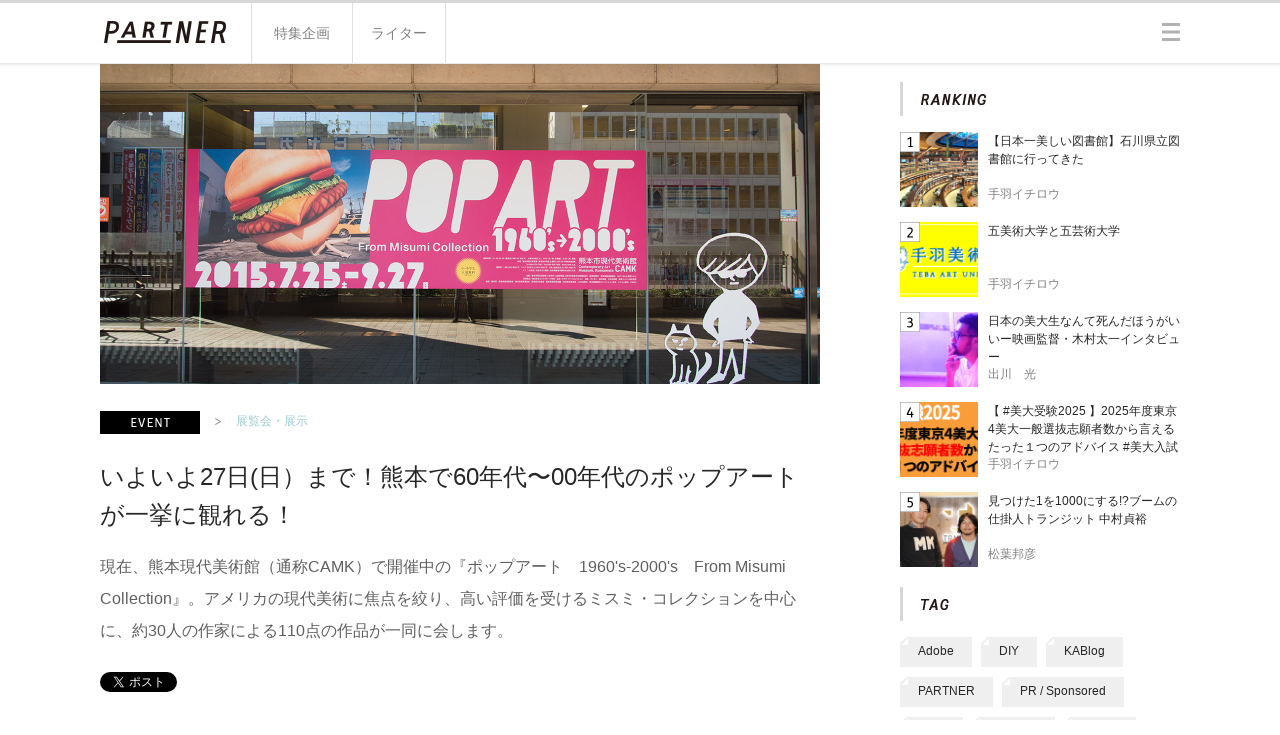

--- FILE ---
content_type: text/html; charset=UTF-8
request_url: https://partner-web.jp/article/?id=376
body_size: 41174
content:
<!DOCTYPE HTML>
<html lang="ja-JP">
<head>
	<meta charset="UTF-8">
	<title>
			いよいよ27日(日）まで！熊本で60年代〜00年代のポップアートが一挙に観れる！ 
		</title>
<!-- Google Tag Manager -->
<script>(function(w,d,s,l,i){w[l]=w[l]||[];w[l].push({'gtm.start':
new Date().getTime(),event:'gtm.js'});var f=d.getElementsByTagName(s)[0],
j=d.createElement(s),dl=l!='dataLayer'?'&l='+l:'';j.async=true;j.src=
'https://www.googletagmanager.com/gtm.js?id='+i+dl;f.parentNode.insertBefore(j,f);
})(window,document,'script','dataLayer','GTM-KVXWDD9');</script>
<!-- End Google Tag Manager -->
	<meta name="description" content="PARTNERは、美大生とその卒業生のための、アート・デザイン・ものづくり・展覧会・映像・DIY・ハンドメイド・ファッション・イラスト・漫画など、クリエイティブにまつわるARTSYな情報が集まるメディアです。クリエイティブに関わる人に役立つ情報を、全国・世界中のライターとともに発信しています。">
	<meta name="keywords" content="">
	<meta property="og:url" content="https://partner-web.jp/article/?id=376">
	<meta property="og:type" content="website">

	
			<meta property="og:title" content="いよいよ27日(日）まで！熊本で60年代〜00年代のポップアートが一挙に観れる！ ">
	
		<meta property="og:description" content="現在、熊本現代美術館（通称CAMK）で開催中の『ポップアート　1960&#039;s-2000&#039;s　From Misumi Collection』。アメリカの現代美術に焦点を絞り、高い評価を受けるミスミ・コレクションを中心に、約30人の作家による110点の作品が一同に会します。">
		
						<meta property="og:image" content="https://partner-web.jp/image/main.php?id=376">
			


	<meta property="fb:app_id" content="801704026544629">
	<link rel="shortcut icon" type="image/x-icon" href="">
	<link rel="icon" type="image/png" href="">
	<link rel="apple-touch-icon" sizes="57x57" href="/image/favicons/apple-touch-icon-57x57.png">
	<link rel="apple-touch-icon" sizes="114x114" href="/image/favicons/apple-touch-icon-114x114.png">
	<link rel="apple-touch-icon" sizes="72x72" href="/image/favicons/apple-touch-icon-72x72.png">
	<link rel="apple-touch-icon" sizes="144x144" href="/image/favicons/apple-touch-icon-144x144.png">
	<link rel="apple-touch-icon" sizes="60x60" href="/image/favicons/apple-touch-icon-60x60.png">
	<link rel="apple-touch-icon" sizes="120x120" href="/image/favicons/apple-touch-icon-120x120.png">
	<link rel="apple-touch-icon" sizes="76x76" href="/image/favicons/apple-touch-icon-76x76.png">
	<link rel="apple-touch-icon" sizes="152x152" href="/image/favicons/apple-touch-icon-152x152.png">
	<link rel="apple-touch-icon" sizes="180x180" href="/image/favicons/apple-touch-icon-180x180.png">
	<link rel="icon" type="image/png" href="/image/favicons/favicon-192x192.png" sizes="192x192">
	<link rel="icon" type="image/png" href="/image/favicons/favicon-160x160.png" sizes="160x160">
	<link rel="icon" type="image/png" href="/image/favicons/favicon-96x96.png" sizes="96x96">
	<link rel="icon" type="image/png" href="/image/favicons/favicon-16x16.png" sizes="16x16">
	<link rel="icon" type="image/png" href="/image/favicons/favicon-32x32.png" sizes="32x32">
	<meta name="msapplication-TileColor" content="#ffffff">
	<meta name="msapplication-TileImage" content="/image/favicons/mstile-144x144.png">

	<script type="text/javascript" src="/js/common/modernizr-2.5.3.min.js"></script>
	

<link href="/css/pc/article.css" rel="stylesheet" type="text/css">
</head>

	<body id="top" class="article-page">

<!-- Google Tag Manager (noscript) -->
<noscript><iframe src="https://www.googletagmanager.com/ns.html?id=GTM-KVXWDD9"
height="0" width="0" style="display:none;visibility:hidden"></iframe></noscript>
<!-- End Google Tag Manager (noscript) -->

<header id="header" class="is-p-abso is-zi_2">
	<div class="h-bg">
		<div class="h-inner is-layout is-cf">

			<h1 class="h-logo is-fl"><a href="/" class="h-logo-link is-sprite">PARTNER</a></h1>

			<ul class="h-gnav is-fl is-cf is-font-size_14">
		
				<li class="h-gnav-list_01 h-gnav-list is-fl is-p-rela">
					<a href="/special/" class="h-gnav-link_01 h-gnav-link is-block is-txt-align">
						<span class="h-gnav-link-in_01 h-gnav-link-in">特集企画</span>
						<span class="h-gnav-link-active is-p-abso"></span>
					</a>
				</li>

				<li class="h-gnav-list_02 h-gnav-list is-fl is-p-rela">
					<a href="/writer/" class="h-gnav-link_02 h-gnav-link is-block is-txt-align">
						<span class="h-gnav-link-in_02 h-gnav-link-in">ライター</span>
						<span class="h-gnav-link-active is-p-abso"></span>
					</a>
				</li>

			</ul>

			<button class="h-hamburger h-menu-btn is-sprite is-fr">三</button>
			<button class="h-menu-close h-menu-btn is-sprite is-fr hide-menu-btn">×</button>

			<!--<div class="h-search is-fr is-sprite is-no-txt-indent">
				<input class="h-search-txt is-font-size_16 is-block" type="search" name="search" size="18">
			</div>-->

		<!-- /h-inner --></div>
	<!-- /h-bg --></div>
<!-- /header --></header>

<div class="h-gnav-menu-wrap is-layout is-p-rela is-zi_1 is-font-size_14">
	<ul class="h-gnav-menu is-p-abso">
		<li class="h-gnav-m-list_01 h-gnav-m-list">
			<a href="/about_this_site/" class="h-gnav-m-link_01 h-gnav-m-link is-block">
				<span class="h-gnav-m-link-in is-block">このサイトについて</span>
			</a>
		</li>
		<li class="h-gnav-m-list_02 h-gnav-m-list">
			<a href="https://cekai.jp/" target="_blank" rel="noopener noreferrer" class="h-gnav-m-link_02 h-gnav-m-link is-block">
				<span class="h-gnav-m-link-in is-block">運営会社</span>
			</a>
		</li>
		
		<li class="h-gnav-m-list_03 h-gnav-m-list">
			<a href="/contact/" class="h-gnav-m-link_04 h-gnav-m-link is-block">
				<span class="h-gnav-m-link-in is-block">お問い合わせ</span>
			</a>
		</li>
<!--
		<li class="h-gnav-m-list_03 h-gnav-m-list">
			<a href="/pp/" class="h-gnav-m-link_03 h-gnav-m-link is-block">
				<span class="h-gnav-m-link-in is-block">プライバシーポリシー</span>
			</a>
		</li>
-->

<!--
		<li class="h-gnav-m-list_05 h-gnav-m-list">
			<a href="/free_magazine/" class="h-gnav-m-link_05 h-gnav-m-link is-block">
				<span class="h-gnav-m-link-in is-block">フリーマガジン</span>
			</a>
		</li>
-->
	</ul>
</div>


	<div id="container" class="is-layout is-cf">
		<div class="c-main is-fl">
			<div class="c-main-visual">
							<img src="/image/main.php?id=376" class="c-main-img" width="720" height="320">
						<!-- /c-main-visual --></div>

			
			<div class="c-fp-area is-cf">
				<ul class="c-fp is-cf is-fl">
					<li class="c-fp-list_01 c-fp-list is-fl"><a href="#" class="c-fp-cate com-cate_06 is-sprite">UNIVERSITY</a></li>
					<li class="c-fp-list_02 c-fp-list is-fl"><span class="c-fp-arrow is-sprite">></span></li>
					<li class="c-fp-list_03 c-fp-list is-fl is-last-list_r"><a href="#" class="c-fp-sub-cate is-block is-font-size_12 com-txt-link">展覧会・展示</a></li>
				</ul>

				<ul class="c-status is-cf is-fl">
					

					

				</ul>
			<!-- /c-fp-area --></div>

			
			<h1 class="c-ttl is-font-size_24 is-fontW_400">
				いよいよ27日(日）まで！熊本で60年代〜00年代のポップアートが一挙に観れる！ 
			</h1>


			

			<h2 class="c-lead is-font-size_16 is-fontW_300">
				現在、熊本現代美術館（通称CAMK）で開催中の『ポップアート　1960&#039;s-2000&#039;s　From Misumi Collection』。アメリカの現代美術に焦点を絞り、高い評価を受けるミスミ・コレクションを中心に、約30人の作家による110点の作品が一同に会します。
			</h2>

			<div class="c-sns-area">
				<ul class="c-sns is-cf">
					
					<!-- /tw -->
					<li class="c-sns-list_01 c-sns-list is-fl">
						<a href="https://twitter.com/share" class="twitter-share-button" data-url="https://partner-web.jp/article/?id=376">Tweet</a>
<script>!function(d,s,id){var js,fjs=d.getElementsByTagName(s)[0],p=/^http:/.test(d.location)?'http':'https';if(!d.getElementById(id)){js=d.createElement(s);js.id=id;js.src=p+'://platform.twitter.com/widgets.js';fjs.parentNode.insertBefore(js,fjs);}}(document, 'script', 'twitter-wjs');</script>
					</li>
					
					<!-- /fb -->
					<li class="c-sns-list_02 c-sns-list is-fl">
						<iframe src="//www.facebook.com/plugins/like.php?href=https%3A%2F%2Fpartner-web.jp%2F/article/?id=376&amp;width&amp;layout=button_count&amp;action=like&amp;show_faces=false&amp;share=false&amp;height=21&amp;appId=801704026544629" scrolling="no" frameborder="0" style="border:none; overflow:hidden; height:21px;" allowTransparency="true"></iframe>
					</li>
					


					<!-- /hatebu+ -->
					<li class="c-sns-list_04 c-sns-list is-fl">
						<a href="http://b.hatena.ne.jp/entry/https://partner-web.jp/article/?id=376" class="hatena-bookmark-button" data-hatena-bookmark-title="PARTNER -全国・世界をつなぐ美大生のウェブメディア-" data-hatena-bookmark-layout="standard-balloon" data-hatena-bookmark-lang="ja" title="このエントリーをはてなブックマークに追加"><img src="https://b.st-hatena.com/images/entry-button/button-only@2x.png" alt="このエントリーをはてなブックマークに追加" width="20" height="20" style="border: none;" /></a><script type="text/javascript" src="https://b.st-hatena.com/js/bookmark_button.js" charset="utf-8" async="async"></script>
					</li>

				</ul>
			<!-- /c-sns-area --></div>

			<div class="c-main-article">
							<div class="c-type-txt-only c-type">

					<div class="c-type-txt-area is-font-size_16">
						<p class="c-type-txt"><b>ポップアートとは</b></p>
					<!-- /c-type-txt-area --></div>

				<!-- /c-type-txt-only --></div>				<div class="c-type-pic_l c-type is-cf">
					<div class="c-type-pic-area_l c-type-pic-area is-fl">
							 <img src="/image/record1.php?id=4433" class="c-type-pic-img_l c-type-pic-img is-fl" width="360">
												<br><ul class="c-type-pic-source-area">
							
														<li class="c-type-pic-s-list_caption c-type-pic-s-list">アートチェア（Marylyn Monroe）アートチェア（Famous For Fifteen Minutes）/キャッシー・キャラバン</li>
						</ul>
					</div>
					<div class="c-type-txt-area is-font-size_16">
						<p class="c-type-txt">もともとポップアートは、第二次世界大戦後、アメリカの大衆文化の影響を受けたイギリスで誕生しました。しかし、世界に影響を与えることとなったのは、そのポップの元となるアメリカの日用品や日常風景を美術に用い、独自の表現を模索したアメリカのポップアートでした。</p>
					<!-- /c-type-txt-area --></div>
				<!-- /c-type-pic_l --></div>				<div class="c-type-txt-only c-type">

					<div class="c-type-txt-area is-font-size_16">
						<p class="c-type-txt"><b>ロイ・リキテンスタイン、アンディ・ウォーホールにキース・ヘリング！<br />
著名なアーティストの作品に会える！</b></p>
					<!-- /c-type-txt-area --></div>

				<!-- /c-type-txt-only --></div>				<div class="c-type-pic_full c-type">
					<div class="c-type-pic-area">
							 <img src="/image/record1.php?id=4435" class="c-type-pic-img" width="700">
												<br><ul class="c-type-pic-source-area">
							
														<li class="c-type-pic-s-list_caption c-type-pic-s-list">左から、ジャン＝ミシェル・バスキア、チャキ・ザイッター（友情出演）、ディヴィット・ホックニー、ロイ・リキテンスタイン、キース・ヘリング</li>
						</ul>
					</div>

					<div class="c-type-txt-area is-font-size_16">
						<p class="c-type-txt"></p>

					<!-- /c-type-txt-area --></div>

				<!-- /c-type-pic_full --></div>				<div class="c-type-txt-only c-type">

					<div class="c-type-txt-area is-font-size_16">
						<p class="c-type-txt">本展では、時代や技法、アーティストといったカテゴライズの元、ポップアートとは何かをさまざまな作品を通して知ることができます。美大生なら誰もが一度は耳にしたことのあるだろう著名なアーティストの作品が一度に楽しめるのも、この展覧会の魅力のひとつ。かの有名なアンディのキャンベルスープを近くで見ることのできるチャンスでもあります。</p>
					<!-- /c-type-txt-area --></div>

				<!-- /c-type-txt-only --></div>				<div class="c-type-txt-only c-type">

					<div class="c-type-txt-area is-font-size_16">
						<p class="c-type-txt"><b>ポップアートをもっと身近に！</b></p>
					<!-- /c-type-txt-area --></div>

				<!-- /c-type-txt-only --></div>				<div class="c-type-pic_two c-type">
					<div class="c-type-pic-two-img-area is-cf">
						<div class="c-type-pic-area_l c-type-pic-area is-fl">
								 <img src="/image/record1.php?id=4438" class="c-type-pic-img_l c-type-pic-img is-fl" width="320">
													<br><ul class="c-type-pic-source-area">
							
														<li class="c-type-pic-s-list_caption c-type-pic-s-list">ワークショップコーナー</li>
						</ul>

						</div>


						<div class="c-type-pic-area_l c-type-pic-area is-fr">
								 <img src="/image/record2.php?id=4438" class="c-type-pic-img_l c-type-pic-img is-fl" width="320">

													<br><ul class="c-type-pic-source-area">
							
														<li class="c-type-pic-s-list_caption c-type-pic-s-list">「スタンプで版画体験」</li>
						</ul>

						</div>

					<!-- /c-type-pic-two-img-area --></div>
				</div>
				<div class="c-type-txt-only c-type">

					<div class="c-type-txt-area is-font-size_16">
						<p class="c-type-txt">最後は、ポップアートの世界を体感できるワークショップコーナーが。吹き出しを持って写真を撮ったり、スタンプで版画体験ができたりと、今まで見てきた絵画の数々を受けて感じたことを形にして持って帰ることができます。ポップアートにより親しみが持てますね！</p>
					<!-- /c-type-txt-area --></div>

				<!-- /c-type-txt-only --></div>				<div class="c-type-pic_r c-type is-cf">

					<div class="c-type-pic-area_r c-type-pic-area is-fr">
							 <img src="/image/record1.php?id=4440" class="c-type-pic-img_l c-type-pic-img is-fl" width="360">
						
					</div>
					<div class="c-type-txt-area is-font-size_16">
						<p class="c-type-txt">今回の展示の中心となっているのは、<a href=" http://www.misumi.co.jp/contribution/social/" target="_blank">ミスミコレクション</a>。「アメリカ現代美術は、第二次世界大戦後、ヨーロッパの影響からの自立を目指して、アートの可能性を自由に追い求めた革新的な精神にあふれており、それは常に革新性を求めるミスミグループの企業姿勢と重なるものです。」といったコレクションの想いがあるように、挑戦的で、刺激的なポップアート。その先鋭的な姿勢に感化され、9月から始まる後期の制作への意欲が湧いてくるかも！</p>
					<!-- /c-type-txt-area --></div>
				<!-- /c-type-pic_r --></div>				<div class="c-type-txt-only c-type">

					<div class="c-type-txt-area is-font-size_16">
						<p class="c-type-txt">▼出展作家<br />
ロイ・リキテンスタイン、アンディ・ウォーホル、キース・へリング、ジャン＝ミシェル・バスキア、デイヴィッド・ホックニー、ジュリアン・オピー、リサ・ミルロイ、ダミアン・ハースト、ジェームズ・ローゼンクイスト、フランク・ステラ、ロバート・ラウシェンバーグ、クリスト、トム・ウェッセルマン、チャック・クロース、ドナルド・ジャッド、ケヴィン・アペル、グレッグ・ボギン、ロス・ブレックナー、リッチモンド・バートン、ピーター・ハリー、ジョナサン・ラスカー、ジュリアン・レスブリッジ、ドナルド・バチェラー、マイケル・ビヴィラクア、キャロル・ダナム、デイヴィッド・サーレ、マリーナ・カポス、デイヴィッド・ラシャペル、ヴィック・ムニーズ、キャッシー・キャラハン（順不同）<br />
<br />
▼開催概要<br />
<a href="http://www.camk.or.jp/event/exhibition/pop_art/" target="_blank">ポップアート 1960's-2000's　From Misumi Collection</a><br />
展覧会期：2015年7月25日（土）～9月27日（日）<br />
開館時間：10：00～20：00（展覧会入場は19：30まで）<br />
休館日：火曜日休館<br />
※ただし、9月22日（火・祝）は開館し、9月24日（木）休館<br />
会場：熊本市現代美術館<br />
観覧料：<br />
一般：1000(800)円、<br />
シニア(65才以上)：800(600)円、<br />
学生(高校生以上)：500(400)円、<br />
小・中学生：無料<br />
*( )は前売り、20名以上の団体、身体障害者手帳等をお持ちの方<br />
</p>
					<!-- /c-type-txt-area --></div>

				<!-- /c-type-txt-only --></div>
			<!-- /c-main-article --></div>


			<div class="c-main-tag-area is-cf">
	
	<h3 class="c-main-ttl_tag com-ttl com-ttl_tag is-fl">
		<span class="c-main-tag-ttl-in com-ttl_tag-in com-ttl-in is-sprite">tag</span>
	</h3>
	
	<ul class="c-main-tag is-cf is-fl">
				<li class="c-main-tags com-main-tags is-fl">
			<a href="/tag/?t=107" class="com-tags-in is-font-size_12 is-block">
				<span class="com-tags-in-txt">イベント</span>
			</a>
		</li>		<li class="c-main-tags com-main-tags is-fl">
			<a href="/tag/?t=58" class="com-tags-in is-font-size_12 is-block">
				<span class="com-tags-in-txt">ワークショップ</span>
			</a>
		</li>		<li class="c-main-tags com-main-tags is-fl">
			<a href="/tag/?t=63" class="com-tags-in is-font-size_12 is-block">
				<span class="com-tags-in-txt">九州</span>
			</a>
		</li>		<li class="c-main-tags com-main-tags is-fl">
			<a href="/tag/?t=39" class="com-tags-in is-font-size_12 is-block">
				<span class="com-tags-in-txt">博物館・美術館</span>
			</a>
		</li>
	</ul>

</div>
			<div class="c-main-sns-area">
	<ul class="c-main-sns is-cf">
		
	
		<li class="c-main-sns-list_01 c-main-sns-list is-fl">
			<iframe src="//www.facebook.com/plugins/share_button.php?href=http%3A%2F%2Fpartner-web.jp/article/?id=376" scrolling="no" frameborder="0" style="border:none; overflow:hidden;" allowTransparency="true"></iframe>
		</li>
	
		
		<li class="c-main-sns-list_02 c-main-sns-list is-fl">
			<iframe src="//www.facebook.com/plugins/like.php?href=https%3A%2F%2Fpartner-web.jp%2F/article/?id=376&&amp;width&amp;layout=box_count&amp;action=like&amp;show_faces=false&amp;share=false&amp;height=65&amp;appId=801704026544629" scrolling="no" frameborder="0" style="border:none; overflow:hidden; height:65px; width:80px;" allowTransparency="true"></iframe>
		</li>
		
		<li class="c-main-sns-list_02 c-main-sns-list is-fl">
			<a href="https://twitter.com/share" class="twitter-share-button" data-text="いよいよ27日(日）まで！熊本で60年代〜00年代のポップアートが一挙に観れる！ " data-lang="ja" data-count="vertical" data-url="https://partner-web.jp/article/?id=376">ツイート</a>
<script>!function(d,s,id){var js,fjs=d.getElementsByTagName(s)[0],p=/^http:/.test(d.location)?'http':'https';if(!d.getElementById(id)){js=d.createElement(s);js.id=id;js.src=p+'://platform.twitter.com/widgets.js';fjs.parentNode.insertBefore(js,fjs);}}(document, 'script', 'twitter-wjs');</script>
		</li>
		


		<li class="c-main-sns-list_04 c-main-sns-list is-fl">
			<a href="http://b.hatena.ne.jp/entry/https://partner-web.jp/article/?id=376" class="hatena-bookmark-button" data-hatena-bookmark-title="PARTNER -全国・世界をつなぐ美大生のウェブメディア-" data-hatena-bookmark-layout="vertical-balloon" data-hatena-bookmark-lang="ja" title="このエントリーをはてなブックマークに追加"><img src="https://b.st-hatena.com/images/entry-button/button-only@2x.png" alt="このエントリーをはてなブックマークに追加" width="20" height="20" style="border: none;" /></a><script type="text/javascript" src="https://b.st-hatena.com/js/bookmark_button.js" charset="utf-8" async="async"></script>
		</li>
	</ul>
</div>


			<div class="c-WR_st">

<h3 class="c-WR-ttl_st c-WR-ttl is-sprite">STUDENT WRITER</h3>

	<div class="c-WR-detail_st c-WR-detail is-cf">
		<img src="/image/writer_icon.php?id=8" class="c-WR-pic_st c-WR-pic is-block is-fl is-circle_90" width="90" height="90">

		<div class="c-WR-txt_st c-WR-txt is-fl">
			<h4 class="c-WR-name_st c-WR-name is-font-size_16 is-fontW_900">
				KaoruKo 
									/ KaoruKo
				
			</h4>
			
			

			<p class="c-WR-info_st c-WR-info is-font-size_14 is-fontW_100">人が好きです。
人と関わることが好きです。
ときめくこと、わくわくすることが好きです。
楽しみ、楽しませるがモットーです。</p>

		</div>

	<!-- /c-ST-detail --></div>

	<div class="c-WR-link-area is-cf">
		<a href="/writer/?id=8" class="s-txt-link is-block is-cf is-fr com-txt-link is-font-size_14">
			<span class="com-link-arrow is-fl is-block">></span>
			<span class="com-txt-link-in is-fl is-block">このライターを知る</span>
		</a>
	</div>
	
</div>


			
<div class="c-articles-area_rec c-articles-area">

	<h3 class="c-main-ttl_rec c-main-ttl com-ttl com-ttl_rec">
		<span class="c-main-ttl-in_rec c-main-ttl-in is-block is-font-size_14">おすすめ記事</span>
	</h3>

	<ul class="c-articles_rec c-articles">
				<li class="c-articles-list_rec c-articles-list is-cf">
			<a href="/article/?id=2214" class="c-articles-thumb-link is-block com-link is-fl">
				<img src="/image/main.php?id=2214" class="c-articles-thumb_rec c-articles-thumb" width="90" height="90">
				<div class="com-link-hover-border_square is-p-abso"></div>
			</a>

			<div class="c-articles-txt-area is-fl">
				<h4 class="c-articles-ttl">
					<a href="/article/?id=2214" class="c-articles-ttl-link is-font-size_16 is-fontW_500 com-txt-link">【学費とは？】ムサビ生の学びを止めないために-新学事予定と学修支援</a>
				</h4>
				<ul class="c-articles-wr is-cf">
					<li class="c-articles-wr-list_01 c-articles-wr-list is-fl">
						<a href="/writer/?id=41" class="c-articles-wr-icon">
							<img src="/image/writer_icon.php?id=41" class="c-articles-wr-icon-img is-circle_26" width="26" height="26">
						</a>
					</li>
					<li class="c-articles-wr-list_02 c-articles-wr-list is-fl">
						<a href="/writer/?id=41" class="c-articles-wr-link is-font-size_14 com-txt-link">
							手羽イチロウ
						</a>
					</li>

				</ul>

			</div>
		</li>		<li class="c-articles-list_rec c-articles-list is-cf">
			<a href="/article/?id=2727" class="c-articles-thumb-link is-block com-link is-fl">
				<img src="/image/main.php?id=2727" class="c-articles-thumb_rec c-articles-thumb" width="90" height="90">
				<div class="com-link-hover-border_square is-p-abso"></div>
			</a>

			<div class="c-articles-txt-area is-fl">
				<h4 class="c-articles-ttl">
					<a href="/article/?id=2727" class="c-articles-ttl-link is-font-size_16 is-fontW_500 com-txt-link">【行動経済学の効果】クリエイティブなイノベーションをクリップ、略して「クリ...</a>
				</h4>
				<ul class="c-articles-wr is-cf">
					<li class="c-articles-wr-list_01 c-articles-wr-list is-fl">
						<a href="/writer/?id=41" class="c-articles-wr-icon">
							<img src="/image/writer_icon.php?id=41" class="c-articles-wr-icon-img is-circle_26" width="26" height="26">
						</a>
					</li>
					<li class="c-articles-wr-list_02 c-articles-wr-list is-fl">
						<a href="/writer/?id=41" class="c-articles-wr-link is-font-size_14 com-txt-link">
							手羽イチロウ
						</a>
					</li>

				</ul>

			</div>
		</li>		<li class="c-articles-list_rec c-articles-list is-cf">
			<a href="/article/?id=3462" class="c-articles-thumb-link is-block com-link is-fl">
				<img src="/image/main.php?id=3462" class="c-articles-thumb_rec c-articles-thumb" width="90" height="90">
				<div class="com-link-hover-border_square is-p-abso"></div>
			</a>

			<div class="c-articles-txt-area is-fl">
				<h4 class="c-articles-ttl">
					<a href="/article/?id=3462" class="c-articles-ttl-link is-font-size_16 is-fontW_500 com-txt-link">【2025年度ムサビ卒業・修了制作展】学科別特設卒展サイトを紹介！ #武蔵...</a>
				</h4>
				<ul class="c-articles-wr is-cf">
					<li class="c-articles-wr-list_01 c-articles-wr-list is-fl">
						<a href="/writer/?id=41" class="c-articles-wr-icon">
							<img src="/image/writer_icon.php?id=41" class="c-articles-wr-icon-img is-circle_26" width="26" height="26">
						</a>
					</li>
					<li class="c-articles-wr-list_02 c-articles-wr-list is-fl">
						<a href="/writer/?id=41" class="c-articles-wr-link is-font-size_14 com-txt-link">
							手羽イチロウ
						</a>
					</li>

				</ul>

			</div>
		</li>
	</ul>
	
<!-- /c-articles_rec --></div>

			



		<!-- /c-main --></div>

		<div class="c-side is-fl">

			<!--
<div class="s-articles_pickup s-articles">

<h3 class="s-ttl_pickup s-ttl com-ttl">
	<span class="s-ttl-in s-ttl-in_pickup is-sprite">PICK UP!</span>
</h3>




<ul class="s-articles_pickup s-articles is-cf">
	<li class="s-articles-list_pickup s-articles-list is-cf">
		<a href="#" class="s-articles-thumb-link com-link is-fl">
			<img src="/image/pc/detail/article_thumb/thumb_pic_01.jpg" class="s-articles-thumb_pickup s-articles-thumb" width="75" height="75">
			<div class="com-link-hover-border_square is-p-abso"></div>
		</a>

		<div class="s-articles-txt-area is-fl">
			<h4 class="s-articles-ttl">
				<a href="#" class="s-articles-ttl-link is-font-size_12 is-fontW_300 com-txt-link">
					【アイデア】カリフォルニア干ばつの解決へ！「トイレにレンガ」で節水へ
				</a>
			</h4>
			<ul class="s-articles-wr is-cf">
			
				<li class="s-articles-wr-list_01 s-articles-wr-list is-fl">
					<a href="#" class="s-articles-wr-link is-font-size_12 com-txt-link">
						Yuichan
					</a>
				</li>
				<li class="s-articles-wr-list_02 s-articles-wr-list is-cf is-fr">
					<span class="s-articles-pv is-fl is-block is-font-size_12">
						4,230
					</span>
					<span class="s-articles-pv-icon s-pv-icon is-sprite is-fl">
						pv
					</span>
					
				</li>
			</ul>

		</div>
	</li>


	<li class="s-articles-list_pickup s-articles-list is-cf">
		<a href="#" class="s-articles-thumb-link com-link is-fl">
			<img src="/image/pc/detail/article_thumb/thumb_pic_02.jpg" class="s-articles-thumb_pickup s-articles-thumb" width="75" height="75">
			<div class="com-link-hover-border_square is-p-abso"></div>
		</a>

		<div class="s-articles-txt-area is-fl">
			<h4 class="s-articles-ttl">
				<a href="#" class="s-articles-ttl-link is-font-size_12 is-fontW_300 com-txt-link">
					【アイデア】カリフォルニア干ばつの解決へ！「トイレにレンガ」
				</a>
			</h4>
			<ul class="s-articles-wr is-cf">
			
				<li class="s-articles-wr-list_01 s-articles-wr-list is-fl">
					<a href="#" class="s-articles-wr-link is-font-size_12 com-txt-link">
						Yuichan
					</a>
				</li>
				<li class="s-articles-wr-list_02 s-articles-wr-list is-cf is-fr">
					<span class="s-articles-pv is-fl is-block is-font-size_12">
						4,230
					</span>
					<span class="s-articles-pv-icon s-pv-icon is-sprite is-fl">
						pv
					</span>
					
				</li>
			</ul>

		</div>
	</li>

	<li class="s-articles-list_pickup s-articles-list is-cf">
		<a href="#" class="s-articles-thumb-link com-link is-fl">
			<img src="/image/pc/detail/article_thumb/thumb_pic_03.jpg" class="s-articles-thumb_pickup s-articles-thumb" width="75" height="75">
			<div class="com-link-hover-border_square is-p-abso"></div>
		</a>

		<div class="s-articles-txt-area is-fl">
			<h4 class="s-articles-ttl">
				<a href="#" class="s-articles-ttl-link is-font-size_12 is-fontW_300 com-txt-link">
					【アイデア】カリフォルニア干ばつの解決へ！
				</a>
			</h4>
			<ul class="s-articles-wr is-cf">
			
				<li class="s-articles-wr-list_01 s-articles-wr-list is-fl">
					<a href="#" class="s-articles-wr-link is-font-size_12 com-txt-link">
						Yuichan
					</a>
				</li>
				<li class="s-articles-wr-list_02 s-articles-wr-list is-cf is-fr">
					<span class="s-articles-pv is-fl is-block is-font-size_12">
						4,230
					</span>
					<span class="s-articles-pv-icon s-pv-icon is-sprite is-fl">
						pv
					</span>
					
				</li>
			</ul>

		</div>
	</li>



</ul>

</div>


-->









			<div class="s-articles_rank s-articles">

	<h3 class="s-ttl_rank s-ttl com-ttl">
		<span class="s-ttl-in s-ttl-in_rank is-sprite">RANKING</span>
	</h3>


	<ul class="s-articles_rank s-articles is-cf">
				<li class="s-articles-list_rank s-articles-list is-cf">
			<a href="/article/?id=2801" class="s-articles-thumb-link com-link is-fl">
				<img src="/image/main.php?id=2801" class="s-articles-thumb_rank s-articles-thumb" width="75" height="75">
				<div class="com-link-hover-border_square is-p-abso"></div>
				<span class="s-articles-num_01 s-articles-num is-sprite is-p-abso">1</span>
			</a>
			<div class="s-articles-txt-area is-fl">
				<h4 class="s-articles-ttl">
					<a href="/article/?id=2801" class="s-articles-ttl-link is-font-size_12 is-fontW_300 com-txt-link">
						【日本一美しい図書館】石川県立図書館に行ってきた
					</a>
				</h4>
				<ul class="s-articles-wr is-cf">
					<li class="s-articles-wr-list_01 s-articles-wr-list is-fl">
						<a href="/writer/?id=41" class="s-articles-wr-link is-font-size_12 com-txt-link">
							手羽イチロウ
						</a>
					</li>
					<li class="s-articles-wr-list_02 s-articles-wr-list is-cf is-fr">
						<span class="s-articles-pv is-fl is-block is-font-size_12">
							12,499
						</span>
						<span class="s-articles-pv-icon s-pv-icon is-sprite is-fl">
							pv
						</span>
					</li>
				</ul>

			</div>
		</li>		<li class="s-articles-list_rank s-articles-list is-cf">
			<a href="/article/?id=134" class="s-articles-thumb-link com-link is-fl">
				<img src="/image/main.php?id=134" class="s-articles-thumb_rank s-articles-thumb" width="75" height="75">
				<div class="com-link-hover-border_square is-p-abso"></div>
				<span class="s-articles-num_02 s-articles-num is-sprite is-p-abso">2</span>
			</a>
			<div class="s-articles-txt-area is-fl">
				<h4 class="s-articles-ttl">
					<a href="/article/?id=134" class="s-articles-ttl-link is-font-size_12 is-fontW_300 com-txt-link">
						五美術大学と五芸術大学
					</a>
				</h4>
				<ul class="s-articles-wr is-cf">
					<li class="s-articles-wr-list_01 s-articles-wr-list is-fl">
						<a href="/writer/?id=41" class="s-articles-wr-link is-font-size_12 com-txt-link">
							手羽イチロウ
						</a>
					</li>
					<li class="s-articles-wr-list_02 s-articles-wr-list is-cf is-fr">
						<span class="s-articles-pv is-fl is-block is-font-size_12">
							11,233
						</span>
						<span class="s-articles-pv-icon s-pv-icon is-sprite is-fl">
							pv
						</span>
					</li>
				</ul>

			</div>
		</li>		<li class="s-articles-list_rank s-articles-list is-cf">
			<a href="/article/?id=1027" class="s-articles-thumb-link com-link is-fl">
				<img src="/image/main.php?id=1027" class="s-articles-thumb_rank s-articles-thumb" width="75" height="75">
				<div class="com-link-hover-border_square is-p-abso"></div>
				<span class="s-articles-num_03 s-articles-num is-sprite is-p-abso">3</span>
			</a>
			<div class="s-articles-txt-area is-fl">
				<h4 class="s-articles-ttl">
					<a href="/article/?id=1027" class="s-articles-ttl-link is-font-size_12 is-fontW_300 com-txt-link">
						日本の美大生なんて死んだほうがいいー映画監督・木村太一インタビュー
					</a>
				</h4>
				<ul class="s-articles-wr is-cf">
					<li class="s-articles-wr-list_01 s-articles-wr-list is-fl">
						<a href="/writer/?id=65" class="s-articles-wr-link is-font-size_12 com-txt-link">
							出川　光
						</a>
					</li>
					<li class="s-articles-wr-list_02 s-articles-wr-list is-cf is-fr">
						<span class="s-articles-pv is-fl is-block is-font-size_12">
							10,445
						</span>
						<span class="s-articles-pv-icon s-pv-icon is-sprite is-fl">
							pv
						</span>
					</li>
				</ul>

			</div>
		</li>		<li class="s-articles-list_rank s-articles-list is-cf">
			<a href="/article/?id=3270" class="s-articles-thumb-link com-link is-fl">
				<img src="/image/main.php?id=3270" class="s-articles-thumb_rank s-articles-thumb" width="75" height="75">
				<div class="com-link-hover-border_square is-p-abso"></div>
				<span class="s-articles-num_04 s-articles-num is-sprite is-p-abso">4</span>
			</a>
			<div class="s-articles-txt-area is-fl">
				<h4 class="s-articles-ttl">
					<a href="/article/?id=3270" class="s-articles-ttl-link is-font-size_12 is-fontW_300 com-txt-link">
						【 #美大受験2025 】2025年度東京4美大一般選抜志願者数から言えるたった１つのアドバイス  #美大入試
					</a>
				</h4>
				<ul class="s-articles-wr is-cf">
					<li class="s-articles-wr-list_01 s-articles-wr-list is-fl">
						<a href="/writer/?id=41" class="s-articles-wr-link is-font-size_12 com-txt-link">
							手羽イチロウ
						</a>
					</li>
					<li class="s-articles-wr-list_02 s-articles-wr-list is-cf is-fr">
						<span class="s-articles-pv is-fl is-block is-font-size_12">
							10,307
						</span>
						<span class="s-articles-pv-icon s-pv-icon is-sprite is-fl">
							pv
						</span>
					</li>
				</ul>

			</div>
		</li>		<li class="s-articles-list_rank s-articles-list is-cf">
			<a href="/article/?id=970" class="s-articles-thumb-link com-link is-fl">
				<img src="/image/main.php?id=970" class="s-articles-thumb_rank s-articles-thumb" width="75" height="75">
				<div class="com-link-hover-border_square is-p-abso"></div>
				<span class="s-articles-num_05 s-articles-num is-sprite is-p-abso">5</span>
			</a>
			<div class="s-articles-txt-area is-fl">
				<h4 class="s-articles-ttl">
					<a href="/article/?id=970" class="s-articles-ttl-link is-font-size_12 is-fontW_300 com-txt-link">
						見つけた1を1000にする!?ブームの仕掛人トランジット 中村貞裕
					</a>
				</h4>
				<ul class="s-articles-wr is-cf">
					<li class="s-articles-wr-list_01 s-articles-wr-list is-fl">
						<a href="/writer/?id=55" class="s-articles-wr-link is-font-size_12 com-txt-link">
							松葉邦彦
						</a>
					</li>
					<li class="s-articles-wr-list_02 s-articles-wr-list is-cf is-fr">
						<span class="s-articles-pv is-fl is-block is-font-size_12">
							9,633
						</span>
						<span class="s-articles-pv-icon s-pv-icon is-sprite is-fl">
							pv
						</span>
					</li>
				</ul>

			</div>
		</li>
	</ul>

<!-- /s-articles --></div>
			<div class="s-tag-area">
	<h3 class="s-ttl_rank s-ttl com-ttl">
		<span class="s-ttl-in com-ttl_tag-in is-sprite">tag</span>
	</h3>
	<ul class="s-main-tag is-cf">
		
				<li class="s-tags com-main-tags is-fl">
			<a href="/tag/?t=56" class="com-tags-in is-font-size_12 is-block">
				<span class="com-tags-in-txt">Adobe</span>
			</a>
		</li>
				<li class="s-tags com-main-tags is-fl">
			<a href="/tag/?t=43" class="com-tags-in is-font-size_12 is-block">
				<span class="com-tags-in-txt">DIY</span>
			</a>
		</li>
				<li class="s-tags com-main-tags is-fl">
			<a href="/tag/?t=101" class="com-tags-in is-font-size_12 is-block">
				<span class="com-tags-in-txt">KABlog</span>
			</a>
		</li>
				<li class="s-tags com-main-tags is-fl">
			<a href="/tag/?t=65" class="com-tags-in is-font-size_12 is-block">
				<span class="com-tags-in-txt">PARTNER</span>
			</a>
		</li>
				<li class="s-tags com-main-tags is-fl">
			<a href="/tag/?t=120" class="com-tags-in is-font-size_12 is-block">
				<span class="com-tags-in-txt">PR / Sponsored</span>
			</a>
		</li>
				<li class="s-tags com-main-tags is-fl">
			<a href="/tag/?t=96" class="com-tags-in is-font-size_12 is-block">
				<span class="com-tags-in-txt">ZINE</span>
			</a>
		</li>
				<li class="s-tags com-main-tags is-fl">
			<a href="/tag/?t=73" class="com-tags-in is-font-size_12 is-block">
				<span class="com-tags-in-txt">[English]</span>
			</a>
		</li>
				<li class="s-tags com-main-tags is-fl">
			<a href="/tag/?t=83" class="com-tags-in is-font-size_12 is-block">
				<span class="com-tags-in-txt">アジア</span>
			</a>
		</li>
				<li class="s-tags com-main-tags is-fl">
			<a href="/tag/?t=99" class="com-tags-in is-font-size_12 is-block">
				<span class="com-tags-in-txt">アニメーション</span>
			</a>
		</li>
				<li class="s-tags com-main-tags is-fl">
			<a href="/tag/?t=52" class="com-tags-in is-font-size_12 is-block">
				<span class="com-tags-in-txt">アプリ・ガジェット</span>
			</a>
		</li>
				<li class="s-tags com-main-tags is-fl">
			<a href="/tag/?t=76" class="com-tags-in is-font-size_12 is-block">
				<span class="com-tags-in-txt">アメリカ</span>
			</a>
		</li>
				<li class="s-tags com-main-tags is-fl">
			<a href="/tag/?t=118" class="com-tags-in is-font-size_12 is-block">
				<span class="com-tags-in-txt">アーティストインレジデンス</span>
			</a>
		</li>
				<li class="s-tags com-main-tags is-fl">
			<a href="/tag/?t=121" class="com-tags-in is-font-size_12 is-block">
				<span class="com-tags-in-txt">アートディレクター</span>
			</a>
		</li>
				<li class="s-tags com-main-tags is-fl">
			<a href="/tag/?t=68" class="com-tags-in is-font-size_12 is-block">
				<span class="com-tags-in-txt">アートフェア</span>
			</a>
		</li>
				<li class="s-tags com-main-tags is-fl">
			<a href="/tag/?t=107" class="com-tags-in is-font-size_12 is-block">
				<span class="com-tags-in-txt">イベント</span>
			</a>
		</li>
				<li class="s-tags com-main-tags is-fl">
			<a href="/tag/?t=97" class="com-tags-in is-font-size_12 is-block">
				<span class="com-tags-in-txt">イラスト</span>
			</a>
		</li>
				<li class="s-tags com-main-tags is-fl">
			<a href="/tag/?t=10" class="com-tags-in is-font-size_12 is-block">
				<span class="com-tags-in-txt">イラストレーター</span>
			</a>
		</li>
				<li class="s-tags com-main-tags is-fl">
			<a href="/tag/?t=116" class="com-tags-in is-font-size_12 is-block">
				<span class="com-tags-in-txt">インターンシップ</span>
			</a>
		</li>
				<li class="s-tags com-main-tags is-fl">
			<a href="/tag/?t=75" class="com-tags-in is-font-size_12 is-block">
				<span class="com-tags-in-txt">エディトリアル</span>
			</a>
		</li>
				<li class="s-tags com-main-tags is-fl">
			<a href="/tag/?t=90" class="com-tags-in is-font-size_12 is-block">
				<span class="com-tags-in-txt">オープンキャンパス</span>
			</a>
		</li>
	</ul>
		<div class="s-txt-link-area is-cf">
		<a href="/tag/" class="s-txt-link is-block is-cf is-fr com-txt-link is-font-size_14">
			<span class="com-link-arrow is-fl is-block">></span>
			<span class="com-txt-link-in is-fl is-block">一覧ページへ</span>
		</a>
	</div>
	</div>

			<div class="s-banner-area">
	<ul class="s-banner">
		
		
	</ul>
	
<!-- /s-banner-area --></div>

		<!-- /c-side --></div>

	<!-- /container --></div>


	<footer id="footer" class="is-layout">
	<div class="f-top-btn is-p-fix">
		<button class="f-top-btn-in is-sprite com-page-link" deta-link-p="html">top</button>
	</div>
	
	<div class="f-inner is-cf">
		<h1 class="f-logo is-fl"><a href="/" class="f-logo-link is-sprite">PARTNER</a></h1>
		<ul class="f-nav is-cf is-fl">
			<li class="f-nav-list_01 f-nav-list is-fl"><a href="/about_this_site/" class="f-nav-link is-font-size_12 is-block">このサイトについて</a></li>
			<li class="f-nav-list_01 f-nav-list is-fl"><a href="https://cekai.jp/" target="_blank" rel="noopener noreferrer" class="f-nav-link is-font-size_12 is-block">運営会社</a></li>
			
			
			<li class="f-nav-list_03 f-nav-list is-fl"><a href="/contact/" class="f-nav-link is-font-size_12 is-block">お問い合わせ</a></li>
			
		</ul>
		<small class="f-copy is-block is-font-size_12 is-fr">&copy;Copyright 2026 PARTNER All Right Reserved.</small>
	</div>
<!-- /footer --></footer>

<script>
  (function(i,s,o,g,r,a,m){i['GoogleAnalyticsObject']=r;i[r]=i[r]||function(){
  (i[r].q=i[r].q||[]).push(arguments)},i[r].l=1*new Date();a=s.createElement(o),
  m=s.getElementsByTagName(o)[0];a.async=1;a.src=g;m.parentNode.insertBefore(a,m)
  })(window,document,'script','//www.google-analytics.com/analytics.js','ga');

  ga('create', 'UA-4068860-1', 'auto');
  ga('send', 'pageview');

  ga('create', 'UA-111633606-1', 'auto', 'secondTracker');
  ga('secondTracker.send', 'pageview');

</script>
	




<script type="text/javascript" src="/js/pc/concat/top.js"></script>


</body>
</html>

--- FILE ---
content_type: text/html; charset=UTF-8
request_url: https://partner-web.jp/js/pc/article_data.php?c=0_0
body_size: 1235450
content:
{

	"article" : [
		{
			"category": "JOB",
			"subCategory": "仕事・職業",
			"ttl": "神山まるごと高専（仮称）がデザイン系専門科目の学校教員を追加募集開始！",
			"link": "/article/?id=2617",
			"imgPath": "/image/main.php?id=2617",
			"writer": "partner news",
			"wrLink": "/writer/?id=3",
			"wrIconPath": "/image/writer_icon.php?id=3",
			"pv": "7,904"

		},		{
			"category": "EVENT",
			"subCategory": "展覧会・展示",
			"ttl": "体と五感であそべる！学べる！アート・デザイン好きが大注目するスポット『君も博士に...",
			"link": "/article/?id=2569",
			"imgPath": "/image/main.php?id=2569",
			"writer": "partner guest",
			"wrLink": "/writer/?id=61",
			"wrIconPath": "/image/writer_icon.php?id=61",
			"pv": "7,474"

		},		{
			"category": "EVENT",
			"subCategory": "展覧会・展示",
			"ttl": "体と五感であそべる！学べる！アート・デザイン好きが大注目するスポット『君も博士に...",
			"link": "/article/?id=2571",
			"imgPath": "/image/main.php?id=2571",
			"writer": "partner guest",
			"wrLink": "/writer/?id=61",
			"wrIconPath": "/image/writer_icon.php?id=61",
			"pv": "7,484"

		},		{
			"category": "PERSON",
			"subCategory": "インタビュー",
			"ttl": "美大とか出た所で、ジョージになりたい① いつかフェスでたいス",
			"link": "/article/?id=2512",
			"imgPath": "/image/main.php?id=2512",
			"writer": "partner guest",
			"wrLink": "/writer/?id=61",
			"wrIconPath": "/image/writer_icon.php?id=61",
			"pv": "7,926"

		},		{
			"category": "PERSON",
			"subCategory": "インタビュー",
			"ttl": "自分で自分を大事にする。そこからはじまる私らしい作品づくり　陶芸家・川嶋理良",
			"link": "/article/?id=2457",
			"imgPath": "/image/main.php?id=2457",
			"writer": "ebichileco",
			"wrLink": "/writer/?id=73",
			"wrIconPath": "/image/writer_icon.php?id=73",
			"pv": "7,658"

		},		{
			"category": "PERSON",
			"subCategory": "インタビュー",
			"ttl": "忘れられたものに光をあて世の中に曝け出すことこそ編集者の使命",
			"link": "/article/?id=2451",
			"imgPath": "/image/main.php?id=2451",
			"writer": "松葉邦彦",
			"wrLink": "/writer/?id=55",
			"wrIconPath": "/image/writer_icon.php?id=55",
			"pv": "8,048"

		},		{
			"category": "PERSON",
			"subCategory": "インタビュー",
			"ttl": "その他大勢を気にしていても仕方がない、自分で道無き道を切り開いていく 松葉邦彦 ...",
			"link": "/article/?id=2341",
			"imgPath": "/image/main.php?id=2341",
			"writer": "松葉邦彦",
			"wrLink": "/writer/?id=55",
			"wrIconPath": "/image/writer_icon.php?id=55",
			"pv": "7,416"

		},		{
			"category": "PERSON",
			"subCategory": "インタビュー",
			"ttl": "その他大勢を気にしていても仕方がない、自分で道無き道を切り開いていく  松葉邦彦...",
			"link": "/article/?id=2340",
			"imgPath": "/image/main.php?id=2340",
			"writer": "松葉邦彦",
			"wrLink": "/writer/?id=55",
			"wrIconPath": "/image/writer_icon.php?id=55",
			"pv": "7,719"

		},		{
			"category": "EVENT",
			"subCategory": "展覧会・展示",
			"ttl": "「看板」を広義に捉え考察・探求するプロジェクト「超看板」、3年ぶりに開催",
			"link": "/article/?id=2117",
			"imgPath": "/image/main.php?id=2117",
			"writer": "partner news",
			"wrLink": "/writer/?id=3",
			"wrIconPath": "/image/writer_icon.php?id=3",
			"pv": "7,412"

		},		{
			"category": "PERSON",
			"subCategory": "活躍情報",
			"ttl": "深夜２時でも楽しかったから“イラスト”を仕事にした｜イラストレーター 川合翔子",
			"link": "/article/?id=2089",
			"imgPath": "/image/main.php?id=2089",
			"writer": "ebichileco",
			"wrLink": "/writer/?id=73",
			"wrIconPath": "/image/writer_icon.php?id=73",
			"pv": "7,529"

		},		{
			"category": "PLACE",
			"subCategory": "ロケ地",
			"ttl": "KAWSからアンディ・ウォーホルまで。マカオの街並みにアートが同居した新感覚の芸...",
			"link": "/article/?id=2075",
			"imgPath": "/image/main.php?id=2075",
			"writer": "partner official",
			"wrLink": "/writer/?id=4",
			"wrIconPath": "/image/writer_icon.php?id=4",
			"pv": "7,258"

		},		{
			"category": "LIFESTYLE",
			"subCategory": "住",
			"ttl": "ライゾマ齋藤精一氏 ✕ NOSIGNER太刀川英輔氏が登壇！クリエイティブの力で...",
			"link": "/article/?id=2064",
			"imgPath": "/image/main.php?id=2064",
			"writer": "partner news",
			"wrLink": "/writer/?id=3",
			"wrIconPath": "/image/writer_icon.php?id=3",
			"pv": "7,092"

		},		{
			"category": "EVENT",
			"subCategory": "展覧会・展示",
			"ttl": "SFF2019プレイベント「真夏のSFF2019」レポート",
			"link": "/article/?id=2057",
			"imgPath": "/image/main.php?id=2057",
			"writer": "SFF2019",
			"wrLink": "/writer/?id=103",
			"wrIconPath": "/image/writer_icon.php?id=103",
			"pv": "7,041"

		},		{
			"category": "PERSON",
			"subCategory": "インタビュー",
			"ttl": "空間デザインのプロ×美大生起業家が考える　人を魅了する空間の作り方",
			"link": "/article/?id=2042",
			"imgPath": "/image/main.php?id=2042",
			"writer": "partner official",
			"wrLink": "/writer/?id=4",
			"wrIconPath": "/image/writer_icon.php?id=4",
			"pv": "7,416"

		},		{
			"category": "PERSON",
			"subCategory": "インタビュー",
			"ttl": "サウスイースト・ロンドンにちらばる「物語的瞬間」のコレクション。石原海が語るロン...",
			"link": "/article/?id=2036",
			"imgPath": "/image/main.php?id=2036",
			"writer": "partner official",
			"wrLink": "/writer/?id=4",
			"wrIconPath": "/image/writer_icon.php?id=4",
			"pv": "7,283"

		},		{
			"category": "PERSON",
			"subCategory": "インタビュー",
			"ttl": "「映像の仕事がしたいなら、とにかく映像作品を見る」ストップモーションアニメーター...",
			"link": "/article/?id=2000",
			"imgPath": "/image/main.php?id=2000",
			"writer": "partner guest",
			"wrLink": "/writer/?id=61",
			"wrIconPath": "/image/writer_icon.php?id=61",
			"pv": "7,203"

		},		{
			"category": "CREATION",
			"subCategory": "スキル・技術",
			"ttl": "世田谷区の芸術アワード、生活デザイン部門が作品募集中。審査員に金森香氏と髙田唯氏",
			"link": "/article/?id=2001",
			"imgPath": "/image/main.php?id=2001",
			"writer": "partner news",
			"wrLink": "/writer/?id=3",
			"wrIconPath": "/image/writer_icon.php?id=3",
			"pv": "7,115"

		},		{
			"category": "EVENT",
			"subCategory": "展覧会・展示",
			"ttl": "東京ミッドタウン 夏のデジタルアートを手掛けるHAKUTENと考える、 「体験」...",
			"link": "/article/?id=1998",
			"imgPath": "/image/main.php?id=1998",
			"writer": "partner news",
			"wrLink": "/writer/?id=3",
			"wrIconPath": "/image/writer_icon.php?id=3",
			"pv": "7,211"

		},		{
			"category": "EVENT",
			"subCategory": "フェス",
			"ttl": "日本最大級のクリエイターの祭典「ハンドメイドインジャパンフェス」7月20〜21日...",
			"link": "/article/?id=1997",
			"imgPath": "/image/main.php?id=1997",
			"writer": "partner news",
			"wrLink": "/writer/?id=3",
			"wrIconPath": "/image/writer_icon.php?id=3",
			"pv": "7,300"

		},		{
			"category": "MONO",
			"subCategory": "その他のモノ",
			"ttl": "美大生が主人公の新小説『極彩色の食卓』",
			"link": "/article/?id=1984",
			"imgPath": "/image/main.php?id=1984",
			"writer": "partner news",
			"wrLink": "/writer/?id=3",
			"wrIconPath": "/image/writer_icon.php?id=3",
			"pv": "7,460"

		},		{
			"category": "JOB",
			"subCategory": "働き方",
			"ttl": "才能ある個人やスモールチームを応援するSTORES ASSIST PROGRAM...",
			"link": "/article/?id=1975",
			"imgPath": "/image/main.php?id=1975",
			"writer": "partner news",
			"wrLink": "/writer/?id=3",
			"wrIconPath": "/image/writer_icon.php?id=3",
			"pv": "7,067"

		},		{
			"category": "PERSON",
			"subCategory": "インタビュー",
			"ttl": "僕らがフリーペーパーを作る理由【出版団体ENJI】",
			"link": "/article/?id=1974",
			"imgPath": "/image/main.php?id=1974",
			"writer": "SFF2019",
			"wrLink": "/writer/?id=103",
			"wrIconPath": "/image/writer_icon.php?id=103",
			"pv": "7,239"

		},		{
			"category": "PERSON",
			"subCategory": "インタビュー",
			"ttl": "「IAM インスティテュート オブアート マルタランゲージプログラム」",
			"link": "/article/?id=1959",
			"imgPath": "/image/main.php?id=1959",
			"writer": "partner guest",
			"wrLink": "/writer/?id=61",
			"wrIconPath": "/image/writer_icon.php?id=61",
			"pv": "7,075"

		},		{
			"category": "UNIVERSITY",
			"subCategory": "サークル・部活",
			"ttl": "ZINEづくりを学ぶ「モリパス部」参加者募集。編集・デザイン・フォント・印刷・紙...",
			"link": "/article/?id=1945",
			"imgPath": "/image/main.php?id=1945",
			"writer": "partner news",
			"wrLink": "/writer/?id=3",
			"wrIconPath": "/image/writer_icon.php?id=3",
			"pv": "7,112"

		},		{
			"category": "UNIVERSITY",
			"subCategory": "サークル・部活",
			"ttl": "全国最大級の学生フリーペーパーの祭典としての自覚を。盛り上げるために、あなたが必...",
			"link": "/article/?id=1944",
			"imgPath": "/image/main.php?id=1944",
			"writer": "SFF2019",
			"wrLink": "/writer/?id=103",
			"wrIconPath": "/image/writer_icon.php?id=103",
			"pv": "7,167"

		},		{
			"category": "CREATION",
			"subCategory": "スキル・技術",
			"ttl": "世界が注目するアーティスト　ビリー・アイリッシュとアドビがコラボ！「When W...",
			"link": "/article/?id=1939",
			"imgPath": "/image/main.php?id=1939",
			"writer": "partner news",
			"wrLink": "/writer/?id=3",
			"wrIconPath": "/image/writer_icon.php?id=3",
			"pv": "7,123"

		},		{
			"category": "EVENT",
			"subCategory": "展覧会・展示",
			"ttl": "美大・芸大・映画専攻学生限定の映画試写会！「バースデー・ワンダーランド」",
			"link": "/article/?id=1938",
			"imgPath": "/image/main.php?id=1938",
			"writer": "partner news",
			"wrLink": "/writer/?id=3",
			"wrIconPath": "/image/writer_icon.php?id=3",
			"pv": "7,255"

		},		{
			"category": "EVENT",
			"subCategory": "展覧会・展示",
			"ttl": "「下水道」をテーマに大学生がZINEを制作。若者にもっと下水道の魅力を知ってほし...",
			"link": "/article/?id=1910",
			"imgPath": "/image/main.php?id=1910",
			"writer": "partner official",
			"wrLink": "/writer/?id=4",
			"wrIconPath": "/image/writer_icon.php?id=4",
			"pv": "7,178"

		},		{
			"category": "EVENT",
			"subCategory": "フェス",
			"ttl": "「デザイン×医療」ワークショップ開催！ デザインの力で課題にチャレンジ！「Ado...",
			"link": "/article/?id=1908",
			"imgPath": "/image/main.php?id=1908",
			"writer": "partner news",
			"wrLink": "/writer/?id=3",
			"wrIconPath": "/image/writer_icon.php?id=3",
			"pv": "7,133"

		},		{
			"category": "CREATION",
			"subCategory": "スキル・技術",
			"ttl": "アーティスト・イン・レジデンスを数多くの事例を交えて考える。AIT主催のイベント...",
			"link": "/article/?id=1855",
			"imgPath": "/image/main.php?id=1855",
			"writer": "partner official",
			"wrLink": "/writer/?id=4",
			"wrIconPath": "/image/writer_icon.php?id=4",
			"pv": "7,422"

		},		{
			"category": "EVENT",
			"subCategory": "展覧会・展示",
			"ttl": "【イベント参加者募集】 目撃せよ！アドビに選ばれし、大学生・高校生による公開プレ...",
			"link": "/article/?id=1875",
			"imgPath": "/image/main.php?id=1875",
			"writer": "partner news",
			"wrLink": "/writer/?id=3",
			"wrIconPath": "/image/writer_icon.php?id=3",
			"pv": "7,072"

		},		{
			"category": "PERSON",
			"subCategory": "インタビュー",
			"ttl": "制作者が語る！フリーペーパー・紙媒体の魅力–POLA【後編】",
			"link": "/article/?id=1814",
			"imgPath": "/image/main.php?id=1814",
			"writer": "SFF2019",
			"wrLink": "/writer/?id=103",
			"wrIconPath": "/image/writer_icon.php?id=103",
			"pv": "7,152"

		},		{
			"category": "PERSON",
			"subCategory": "インタビュー",
			"ttl": "熱量があるフリーペーパーは「生きている」!?ー OFP松江さん＆檜山さん対談【後...",
			"link": "/article/?id=1821",
			"imgPath": "/image/main.php?id=1821",
			"writer": "SFF2019",
			"wrLink": "/writer/?id=103",
			"wrIconPath": "/image/writer_icon.php?id=103",
			"pv": "7,015"

		},		{
			"category": "EVENT",
			"subCategory": "展覧会・展示",
			"ttl": "「フォントをミカタに」フォント好きの学生必見、モリサワ関連イベント！",
			"link": "/article/?id=1829",
			"imgPath": "/image/main.php?id=1829",
			"writer": "partner news",
			"wrLink": "/writer/?id=3",
			"wrIconPath": "/image/writer_icon.php?id=3",
			"pv": "7,089"

		},		{
			"category": "PERSON",
			"subCategory": "インタビュー",
			"ttl": "今の私たちに足りないもの、それは「熱量」ー OFP松江さん＆檜山さん対談【前編】",
			"link": "/article/?id=1820",
			"imgPath": "/image/main.php?id=1820",
			"writer": "SFF2019",
			"wrLink": "/writer/?id=103",
			"wrIconPath": "/image/writer_icon.php?id=103",
			"pv": "7,121"

		},		{
			"category": "PERSON",
			"subCategory": "インタビュー",
			"ttl": "制作者が語る！イノベーション・マガジン『WE/』の魅力　–POLA【前編】",
			"link": "/article/?id=1799",
			"imgPath": "/image/main.php?id=1799",
			"writer": "SFF2019",
			"wrLink": "/writer/?id=103",
			"wrIconPath": "/image/writer_icon.php?id=103",
			"pv": "7,103"

		},		{
			"category": "PERSON",
			"subCategory": "インタビュー",
			"ttl": "つくり手の体温が感じられる媒体だから。ー日本最大級のフリーペーパーイベント運営ス...",
			"link": "/article/?id=1809",
			"imgPath": "/image/main.php?id=1809",
			"writer": "partner official",
			"wrLink": "/writer/?id=4",
			"wrIconPath": "/image/writer_icon.php?id=4",
			"pv": "7,065"

		},		{
			"category": "UNIVERSITY",
			"subCategory": "課題",
			"ttl": "アッシュ・ペー・フランスが仕掛ける学生クリエイターのための新プロジェクト「TOK...",
			"link": "/article/?id=1805",
			"imgPath": "/image/main.php?id=1805",
			"writer": "partner official",
			"wrLink": "/writer/?id=4",
			"wrIconPath": "/image/writer_icon.php?id=4",
			"pv": "7,056"

		},		{
			"category": "EVENT",
			"subCategory": "フェス",
			"ttl": "現代アートの教育プログラムMADが企画！現代アート好きのための交流イベント「ミン...",
			"link": "/article/?id=1801",
			"imgPath": "/image/main.php?id=1801",
			"writer": "partner official",
			"wrLink": "/writer/?id=4",
			"wrIconPath": "/image/writer_icon.php?id=4",
			"pv": "7,091"

		},		{
			"category": "PERSON",
			"subCategory": "インタビュー",
			"ttl": "キンコン西野亮廣さんなど豪華審査員のコンテスト開催！「Rethink Creat...",
			"link": "/article/?id=1787",
			"imgPath": "/image/main.php?id=1787",
			"writer": "partner official",
			"wrLink": "/writer/?id=4",
			"wrIconPath": "/image/writer_icon.php?id=4",
			"pv": "7,054"

		},		{
			"category": "UNIVERSITY",
			"subCategory": "課題",
			"ttl": "  「編集の力」を学び実践するZINE制作のプログラム。テーマは、東京下水道の魅...",
			"link": "/article/?id=1778",
			"imgPath": "/image/main.php?id=1778",
			"writer": "partner news",
			"wrLink": "/writer/?id=3",
			"wrIconPath": "/image/writer_icon.php?id=3",
			"pv": "7,141"

		},		{
			"category": "EVENT",
			"subCategory": "フェス",
			"ttl": "“NO”も”YES”も、全てを包み込む場所だから。上野から始まるインクルーシブア...",
			"link": "/article/?id=1772",
			"imgPath": "/image/main.php?id=1772",
			"writer": "partner guest",
			"wrLink": "/writer/?id=61",
			"wrIconPath": "/image/writer_icon.php?id=61",
			"pv": "6,981"

		},		{
			"category": "PERSON",
			"subCategory": "インタビュー",
			"ttl": "「情熱を伝えるために大切なこと」ー只本屋・山田毅さん【後編】",
			"link": "/article/?id=1763",
			"imgPath": "/image/main.php?id=1763",
			"writer": "SFF2019",
			"wrLink": "/writer/?id=103",
			"wrIconPath": "/image/writer_icon.php?id=103",
			"pv": "7,019"

		},		{
			"category": "PERSON",
			"subCategory": "インタビュー",
			"ttl": " 「学生フリーペーパーの魅力」ー只本屋・山田毅さん【前編】",
			"link": "/article/?id=1760",
			"imgPath": "/image/main.php?id=1760",
			"writer": "SFF2019",
			"wrLink": "/writer/?id=103",
			"wrIconPath": "/image/writer_icon.php?id=103",
			"pv": "7,205"

		},		{
			"category": "SOCIETY",
			"subCategory": "ニュース",
			"ttl": "イラストやマンガの描き方が学べる「パルミー」、学割で月謝が半額に。",
			"link": "/article/?id=1754",
			"imgPath": "/image/main.php?id=1754",
			"writer": "partner official",
			"wrLink": "/writer/?id=4",
			"wrIconPath": "/image/writer_icon.php?id=4",
			"pv": "7,253"

		},		{
			"category": "JOB",
			"subCategory": "仕事・職業",
			"ttl": "就活、はじめの第一歩。サイバーエージェントが送る、インターンシップ体験談トークイ...",
			"link": "/article/?id=1740",
			"imgPath": "/image/main.php?id=1740",
			"writer": "partner official",
			"wrLink": "/writer/?id=4",
			"wrIconPath": "/image/writer_icon.php?id=4",
			"pv": "7,233"

		},		{
			"category": "EVENT",
			"subCategory": "展覧会・展示",
			"ttl": "現代アートコレクター・松葉邦彦のコレクション作品を公開！注目作家の新作披露も。",
			"link": "/article/?id=1747",
			"imgPath": "/image/main.php?id=1747",
			"writer": "partner news",
			"wrLink": "/writer/?id=3",
			"wrIconPath": "/image/writer_icon.php?id=3",
			"pv": "7,057"

		},		{
			"category": "CREATION",
			"subCategory": "スキル・技術",
			"ttl": "プロのグラフィックデザイナーが講師！「JAGDA SCHOOL」が今月関西で開講...",
			"link": "/article/?id=1746",
			"imgPath": "/image/main.php?id=1746",
			"writer": "partner news",
			"wrLink": "/writer/?id=3",
			"wrIconPath": "/image/writer_icon.php?id=3",
			"pv": "7,137"

		},		{
			"category": "PERSON",
			"subCategory": "インタビュー",
			"ttl": "ヨーロッパでも、彫刻ひとすじ！アート留学のリアルを語る—西永和輝さん",
			"link": "/article/?id=1737",
			"imgPath": "/image/main.php?id=1737",
			"writer": "partner official",
			"wrLink": "/writer/?id=4",
			"wrIconPath": "/image/writer_icon.php?id=4",
			"pv": "7,282"

		},		{
			"category": "PERSON",
			"subCategory": "インタビュー",
			"ttl": "海外留学で作品の方向性が180度変わった、人生のターニングポイント。—冨樫達彦さ...",
			"link": "/article/?id=1734",
			"imgPath": "/image/main.php?id=1734",
			"writer": "partner official",
			"wrLink": "/writer/?id=4",
			"wrIconPath": "/image/writer_icon.php?id=4",
			"pv": "7,393"

		},		{
			"category": "PERSON",
			"subCategory": "インタビュー",
			"ttl": "「個性的な社員ばかり！その全員がわたしの“師匠”」美大卒業生の仕事の選び方。野崎...",
			"link": "/article/?id=1720",
			"imgPath": "/image/main.php?id=1720",
			"writer": "partner official",
			"wrLink": "/writer/?id=4",
			"wrIconPath": "/image/writer_icon.php?id=4",
			"pv": "7,092"

		},		{
			"category": "UNIVERSITY",
			"subCategory": "課題",
			"ttl": "あたらしい駅機能・活用アイディアを募集！小田急「鶴川」駅のアイディアコンテスト実...",
			"link": "/article/?id=1718",
			"imgPath": "/image/main.php?id=1718",
			"writer": "partner news",
			"wrLink": "/writer/?id=3",
			"wrIconPath": "/image/writer_icon.php?id=3",
			"pv": "6,992"

		},		{
			"category": "UNIVERSITY",
			"subCategory": "課題",
			"ttl": "プラスティックの可能性を拓く新しいストーリーとデザインを募集！「Plastic ...",
			"link": "/article/?id=1717",
			"imgPath": "/image/main.php?id=1717",
			"writer": "partner news",
			"wrLink": "/writer/?id=3",
			"wrIconPath": "/image/writer_icon.php?id=3",
			"pv": "7,094"

		},		{
			"category": "PERSON",
			"subCategory": "インタビュー",
			"ttl": "「事業会社に飛び込む“勇気”」kurashiruのレシピ動画を手がける美大卒業生...",
			"link": "/article/?id=1709",
			"imgPath": "/image/main.php?id=1709",
			"writer": "partner official",
			"wrLink": "/writer/?id=4",
			"wrIconPath": "/image/writer_icon.php?id=4",
			"pv": "7,160"

		},		{
			"category": "UNIVERSITY",
			"subCategory": "課題",
			"ttl": "SonyのFESプロジェクトが新ディスプレイウォッチのデザインを募集！「機能価値...",
			"link": "/article/?id=1707",
			"imgPath": "/image/main.php?id=1707",
			"writer": "partner official",
			"wrLink": "/writer/?id=4",
			"wrIconPath": "/image/writer_icon.php?id=4",
			"pv": "7,172"

		},		{
			"category": "JOB",
			"subCategory": "仕事・職業",
			"ttl": "「ポートフォリオに大切な5つのこと」美大生のためのポートフォリオ勉強会レポート ...",
			"link": "/article/?id=1692",
			"imgPath": "/image/main.php?id=1692",
			"writer": "partner official",
			"wrLink": "/writer/?id=4",
			"wrIconPath": "/image/writer_icon.php?id=4",
			"pv": "7,244"

		},		{
			"category": "JOB",
			"subCategory": "仕事・職業",
			"ttl": "映像・ゲーム・広告業界就職志望者におくる「インターンシップ体験談トークイベント」...",
			"link": "/article/?id=1690",
			"imgPath": "/image/main.php?id=1690",
			"writer": "partner news",
			"wrLink": "/writer/?id=3",
			"wrIconPath": "/image/writer_icon.php?id=3",
			"pv": "7,163"

		},		{
			"category": "JOB",
			"subCategory": "仕事・職業",
			"ttl": "U25限定、次世代クリエイター発掘プログラム新設！「TRUNKER’S NEXT...",
			"link": "/article/?id=1686",
			"imgPath": "/image/main.php?id=1686",
			"writer": "partner news",
			"wrLink": "/writer/?id=3",
			"wrIconPath": "/image/writer_icon.php?id=3",
			"pv": "7,161"

		},		{
			"category": "PERSON",
			"subCategory": "インタビュー",
			"ttl": "「ポートフォリオづくりの基本って？」美大生のためのポートフォリオ勉強会レポート(...",
			"link": "/article/?id=1667",
			"imgPath": "/image/main.php?id=1667",
			"writer": "partner official",
			"wrLink": "/writer/?id=4",
			"wrIconPath": "/image/writer_icon.php?id=4",
			"pv": "7,139"

		},		{
			"category": "EVENT",
			"subCategory": "展覧会・展示",
			"ttl": "露出の期待大。原宿のビル外壁装飾を手がけてくれる美大生募集。",
			"link": "/article/?id=1670",
			"imgPath": "/image/main.php?id=1670",
			"writer": "partner news",
			"wrLink": "/writer/?id=3",
			"wrIconPath": "/image/writer_icon.php?id=3",
			"pv": "7,020"

		},		{
			"category": "JOB",
			"subCategory": "仕事・職業",
			"ttl": "美大のスキルは、もっと広い分野やイノベーションに使える—教育測定研究所×武蔵野美...",
			"link": "/article/?id=1665",
			"imgPath": "/image/main.php?id=1665",
			"writer": "partner official",
			"wrLink": "/writer/?id=4",
			"wrIconPath": "/image/writer_icon.php?id=4",
			"pv": "7,132"

		},		{
			"category": "JOB",
			"subCategory": "仕事・職業",
			"ttl": "第二回『美大生のためのポートフォリオ勉強会』参加者募集！",
			"link": "/article/?id=1654",
			"imgPath": "/image/main.php?id=1654",
			"writer": "partner news",
			"wrLink": "/writer/?id=3",
			"wrIconPath": "/image/writer_icon.php?id=3",
			"pv": "7,114"

		},		{
			"category": "JOB",
			"subCategory": "働き方",
			"ttl": "教育業界の転換期に、美大が輩出する「異星人」が活躍！？—教育測定研究所×武蔵野美...",
			"link": "/article/?id=1651",
			"imgPath": "/image/main.php?id=1651",
			"writer": "partner official",
			"wrLink": "/writer/?id=4",
			"wrIconPath": "/image/writer_icon.php?id=4",
			"pv": "7,150"

		},		{
			"category": "JOB",
			"subCategory": "会社",
			"ttl": "事業会社で活躍する美大生たち。ーサイバーエージェント若手デザイナー座談会",
			"link": "/article/?id=1646",
			"imgPath": "/image/main.php?id=1646",
			"writer": "partner official",
			"wrLink": "/writer/?id=4",
			"wrIconPath": "/image/writer_icon.php?id=4",
			"pv": "7,389"

		},		{
			"category": "EVENT",
			"subCategory": "展覧会・展示",
			"ttl": "PARTNERがきっかけで、表参道での個展『撮れたて野菜』が開催決定！農業カメラ...",
			"link": "/article/?id=1637",
			"imgPath": "/image/main.php?id=1637",
			"writer": "ebichileco",
			"wrLink": "/writer/?id=73",
			"wrIconPath": "/image/writer_icon.php?id=73",
			"pv": "7,200"

		},		{
			"category": "PERSON",
			"subCategory": "インタビュー",
			"ttl": "今の時代にふさわしい学びとは？能力測定とは？—教育測定研究所×武蔵野美術⼤学(1...",
			"link": "/article/?id=1634",
			"imgPath": "/image/main.php?id=1634",
			"writer": "partner official",
			"wrLink": "/writer/?id=4",
			"wrIconPath": "/image/writer_icon.php?id=4",
			"pv": "7,188"

		},		{
			"category": "JOB",
			"subCategory": "会社",
			"ttl": "美大生のためのポートフォリオ勉強会、参加者募集！",
			"link": "/article/?id=1636",
			"imgPath": "/image/main.php?id=1636",
			"writer": "partner news",
			"wrLink": "/writer/?id=3",
			"wrIconPath": "/image/writer_icon.php?id=3",
			"pv": "6,987"

		},		{
			"category": "EVENT",
			"subCategory": "展覧会・展示",
			"ttl": "美大生にも参加のチャンス！ U30枠が新設されたDESIGNART TOKYO ",
			"link": "/article/?id=1611",
			"imgPath": "/image/main.php?id=1611",
			"writer": "partner news",
			"wrLink": "/writer/?id=3",
			"wrIconPath": "/image/writer_icon.php?id=3",
			"pv": "6,998"

		},		{
			"category": "PERSON",
			"subCategory": "インタビュー",
			"ttl": "芸大美大起業家対談「これまでの10年、これからの10年」",
			"link": "/article/?id=1586",
			"imgPath": "/image/main.php?id=1586",
			"writer": "partner official",
			"wrLink": "/writer/?id=4",
			"wrIconPath": "/image/writer_icon.php?id=4",
			"pv": "7,090"

		},		{
			"category": "EVENT",
			"subCategory": "展覧会・展示",
			"ttl": "タマグラの卒業制作展「プロポーズ」が恵比寿で開催",
			"link": "/article/?id=1575",
			"imgPath": "/image/main.php?id=1575",
			"writer": "partner official",
			"wrLink": "/writer/?id=4",
			"wrIconPath": "/image/writer_icon.php?id=4",
			"pv": "7,093"

		},		{
			"category": "CREATION",
			"subCategory": "スキル・技術",
			"ttl": "才能ある学生クリエイターを支援。クマ財団の二期生、現在募集中。",
			"link": "/article/?id=1544",
			"imgPath": "/image/main.php?id=1544",
			"writer": "partner official",
			"wrLink": "/writer/?id=4",
			"wrIconPath": "/image/writer_icon.php?id=4",
			"pv": "7,146"

		},		{
			"category": "JOB",
			"subCategory": "働き方",
			"ttl": "「放課後PARTNER」第4弾！ゲスト：髙田唯さん",
			"link": "/article/?id=1535",
			"imgPath": "/image/main.php?id=1535",
			"writer": "partner official",
			"wrLink": "/writer/?id=4",
			"wrIconPath": "/image/writer_icon.php?id=4",
			"pv": "7,177"

		},		{
			"category": "CREATION",
			"subCategory": "スキル・技術",
			"ttl": "2020年、東京発。世界を驚かせるアイデアを募集【後編】",
			"link": "/article/?id=1529",
			"imgPath": "/image/main.php?id=1529",
			"writer": "partner official",
			"wrLink": "/writer/?id=4",
			"wrIconPath": "/image/writer_icon.php?id=4",
			"pv": "7,107"

		},		{
			"category": "CREATION",
			"subCategory": "スキル・技術",
			"ttl": "2020年、東京発。世界を驚かせるアイデアを募集【前編】",
			"link": "/article/?id=1528",
			"imgPath": "/image/main.php?id=1528",
			"writer": "partner official",
			"wrLink": "/writer/?id=4",
			"wrIconPath": "/image/writer_icon.php?id=4",
			"pv": "7,074"

		},		{
			"category": "CREATION",
			"subCategory": "スキル・技術",
			"ttl": "大原大次郎さんをゲストにフォントをテーマにしたワークショップ&amp;トークショー「字遊...",
			"link": "/article/?id=1520",
			"imgPath": "/image/main.php?id=1520",
			"writer": "partner official",
			"wrLink": "/writer/?id=4",
			"wrIconPath": "/image/writer_icon.php?id=4",
			"pv": "7,156"

		},		{
			"category": "CREATION",
			"subCategory": "スキル・技術",
			"ttl": "人気フォトグラファーに学ぶ！インスタ写真撮影WS参加者募集",
			"link": "/article/?id=1514",
			"imgPath": "/image/main.php?id=1514",
			"writer": "partner official",
			"wrLink": "/writer/?id=4",
			"wrIconPath": "/image/writer_icon.php?id=4",
			"pv": "7,043"

		},		{
			"category": "JOB",
			"subCategory": "働き方",
			"ttl": "PARTNER SCHOOL「街のトビラ」第3回開催！ゲスト：おかんめし。",
			"link": "/article/?id=1509",
			"imgPath": "/image/main.php?id=1509",
			"writer": "partner official",
			"wrLink": "/writer/?id=4",
			"wrIconPath": "/image/writer_icon.php?id=4",
			"pv": "7,149"

		},		{
			"category": "JOB",
			"subCategory": "働き方",
			"ttl": "「放課後PARTNER」第３弾！ゲスト：スマイルズ 野崎亙さん",
			"link": "/article/?id=1496",
			"imgPath": "/image/main.php?id=1496",
			"writer": "partner official",
			"wrLink": "/writer/?id=4",
			"wrIconPath": "/image/writer_icon.php?id=4",
			"pv": "7,101"

		},		{
			"category": "SOCIETY",
			"subCategory": "その他",
			"ttl": "大手飲料メーカー主催のデザインアイデアワークショップ参加者募集！",
			"link": "/article/?id=1492",
			"imgPath": "/image/main.php?id=1492",
			"writer": "partner official",
			"wrLink": "/writer/?id=4",
			"wrIconPath": "/image/writer_icon.php?id=4",
			"pv": "6,942"

		},		{
			"category": "JOB",
			"subCategory": "働き方",
			"ttl": "PARTNER SCHOOL「街のトビラ」第2回開催！ゲスト：多田純子さん",
			"link": "/article/?id=1478",
			"imgPath": "/image/main.php?id=1478",
			"writer": "partner official",
			"wrLink": "/writer/?id=4",
			"wrIconPath": "/image/writer_icon.php?id=4",
			"pv": "7,094"

		},		{
			"category": "JOB",
			"subCategory": "働き方",
			"ttl": "「放課後PARTNER」第二弾！ゲスト：岡室健さん",
			"link": "/article/?id=1469",
			"imgPath": "/image/main.php?id=1469",
			"writer": "partner official",
			"wrLink": "/writer/?id=4",
			"wrIconPath": "/image/writer_icon.php?id=4",
			"pv": "7,097"

		},		{
			"category": "PLACE",
			"subCategory": "カフェ",
			"ttl": "PARTNER×プラスコーヒーのプロジェクトがスタート！",
			"link": "/article/?id=1464",
			"imgPath": "/image/main.php?id=1464",
			"writer": "partner official",
			"wrLink": "/writer/?id=4",
			"wrIconPath": "/image/writer_icon.php?id=4",
			"pv": "7,145"

		},		{
			"category": "EVENT",
			"subCategory": "展覧会・展示",
			"ttl": "お茶のまち掛川がまるごとミュージアム「かけがわ茶エンナーレ」開催！",
			"link": "/article/?id=1462",
			"imgPath": "/image/main.php?id=1462",
			"writer": "partner news",
			"wrLink": "/writer/?id=3",
			"wrIconPath": "/image/writer_icon.php?id=3",
			"pv": "7,056"

		},		{
			"category": "JOB",
			"subCategory": "働き方",
			"ttl": "「PARTNER SCHOOL」から「街のトビラ」クラスがスタート！ ",
			"link": "/article/?id=1458",
			"imgPath": "/image/main.php?id=1458",
			"writer": "partner official",
			"wrLink": "/writer/?id=4",
			"wrIconPath": "/image/writer_icon.php?id=4",
			"pv": "7,222"

		},		{
			"category": "JOB",
			"subCategory": "働き方",
			"ttl": "美大生が授業よりもワクワクする放課後タイム、「放課後PARTNER」がスタート！",
			"link": "/article/?id=1447",
			"imgPath": "/image/main.php?id=1447",
			"writer": "partner official",
			"wrLink": "/writer/?id=4",
			"wrIconPath": "/image/writer_icon.php?id=4",
			"pv": "7,140"

		},		{
			"category": "SOCIETY",
			"subCategory": "ニュース",
			"ttl": "美大では教えてくれない、ものづくりの周辺を学ぶ「PARTNER SCHOOL」が...",
			"link": "/article/?id=1439",
			"imgPath": "/image/main.php?id=1439",
			"writer": "partner official",
			"wrLink": "/writer/?id=4",
			"wrIconPath": "/image/writer_icon.php?id=4",
			"pv": "7,103"

		},		{
			"category": "PERSON",
			"subCategory": "インタビュー",
			"ttl": "やんツーに聞く「文化庁メディア芸術祭に応募すべき理由」",
			"link": "/article/?id=1428",
			"imgPath": "/image/main.php?id=1428",
			"writer": "partner official",
			"wrLink": "/writer/?id=4",
			"wrIconPath": "/image/writer_icon.php?id=4",
			"pv": "7,205"

		},		{
			"category": "CREATION",
			"subCategory": "スキル・技術",
			"ttl": "ドイツでの経験から考える 「作品を評価してもらうためにすべきこと」",
			"link": "/article/?id=1426",
			"imgPath": "/image/main.php?id=1426",
			"writer": "Masaki Hagino",
			"wrLink": "/writer/?id=79",
			"wrIconPath": "/image/writer_icon.php?id=79",
			"pv": "7,127"

		},		{
			"category": "CREATION",
			"subCategory": "スキル・技術",
			"ttl": "BEYOND AWARD 2017映像部門アイデアソン in デジタルハリウッド",
			"link": "/article/?id=1418",
			"imgPath": "/image/main.php?id=1418",
			"writer": "partner official",
			"wrLink": "/writer/?id=4",
			"wrIconPath": "/image/writer_icon.php?id=4",
			"pv": "7,063"

		},		{
			"category": "CREATION",
			"subCategory": "スキル・技術",
			"ttl": "MONDO GROSSOのMVを募集。「MONDO GROSSO HACK」",
			"link": "/article/?id=1397",
			"imgPath": "/image/main.php?id=1397",
			"writer": "partner news",
			"wrLink": "/writer/?id=3",
			"wrIconPath": "/image/writer_icon.php?id=3",
			"pv": "7,051"

		},		{
			"category": "CREATION",
			"subCategory": "スキル・技術",
			"ttl": "デジタルファブリケーションの魅力を体験！　超初心者が「LOFT ＆ Fab Aw...",
			"link": "/article/?id=1403",
			"imgPath": "/image/main.php?id=1403",
			"writer": "partner official",
			"wrLink": "/writer/?id=4",
			"wrIconPath": "/image/writer_icon.php?id=4",
			"pv": "7,154"

		},		{
			"category": "PERSON",
			"subCategory": "インタビュー",
			"ttl": "美大で学んだアートと専門学校で学んだCGの力で、まだ見ぬ映像作品を作りたい —大...",
			"link": "/article/?id=1387",
			"imgPath": "/image/main.php?id=1387",
			"writer": "partner official",
			"wrLink": "/writer/?id=4",
			"wrIconPath": "/image/writer_icon.php?id=4",
			"pv": "7,118"

		},		{
			"category": "EVENT",
			"subCategory": "展覧会・展示",
			"ttl": "「課題をもらったドクメンタ」 ードクメンタ14 現地レポート",
			"link": "/article/?id=1395",
			"imgPath": "/image/main.php?id=1395",
			"writer": "partner guest",
			"wrLink": "/writer/?id=61",
			"wrIconPath": "/image/writer_icon.php?id=61",
			"pv": "7,055"

		},		{
			"category": "PERSON",
			"subCategory": "インタビュー",
			"ttl": "美大を休学してデジハリで培った専門性は、目標への近道だった —3DCGデザイナー...",
			"link": "/article/?id=1379",
			"imgPath": "/image/main.php?id=1379",
			"writer": "partner official",
			"wrLink": "/writer/?id=4",
			"wrIconPath": "/image/writer_icon.php?id=4",
			"pv": "7,269"

		},		{
			"category": "CREATION",
			"subCategory": "スキル・技術",
			"ttl": "デジハリに入ったら、これ！これからのデジタルクリエイションを考える講義に潜入！",
			"link": "/article/?id=1368",
			"imgPath": "/image/main.php?id=1368",
			"writer": "partner guest",
			"wrLink": "/writer/?id=61",
			"wrIconPath": "/image/writer_icon.php?id=61",
			"pv": "7,107"

		},		{
			"category": "CREATION",
			"subCategory": "スキル・技術",
			"ttl": "ふれて学べる、「本気のクリエイティブ」。真鍋大度氏によるデジハリ特別授業から見え...",
			"link": "/article/?id=1367",
			"imgPath": "/image/main.php?id=1367",
			"writer": "partner guest",
			"wrLink": "/writer/?id=61",
			"wrIconPath": "/image/writer_icon.php?id=61",
			"pv": "7,108"

		},		{
			"category": "PERSON",
			"subCategory": "インタビュー",
			"ttl": "描いても描いてもあきない。だったらずっと描けばいい。西島大介が語る制作を続けられ...",
			"link": "/article/?id=1142",
			"imgPath": "/image/main.php?id=1142",
			"writer": "出川　光",
			"wrLink": "/writer/?id=65",
			"wrIconPath": "/image/writer_icon.php?id=65",
			"pv": "7,160"

		},		{
			"category": "PERSON",
			"subCategory": "インタビュー",
			"ttl": " 俳優・村上淳が fxdul に”別注”したのはデイリーなモノとコラージュのコラ...",
			"link": "/article/?id=1077",
			"imgPath": "/image/main.php?id=1077",
			"writer": "出川　光",
			"wrLink": "/writer/?id=65",
			"wrIconPath": "/image/writer_icon.php?id=65",
			"pv": "7,132"

		},		{
			"category": "PERSON",
			"subCategory": "インタビュー",
			"ttl": "地域おこしとかは荷が重いよ、勝手に遊んでるだけだから—地層食堂・稲見朋子",
			"link": "/article/?id=1156",
			"imgPath": "/image/main.php?id=1156",
			"writer": "出川　光",
			"wrLink": "/writer/?id=65",
			"wrIconPath": "/image/writer_icon.php?id=65",
			"pv": "7,171"

		},		{
			"category": "PERSON",
			"subCategory": "活躍情報",
			"ttl": "タマグラ卒有志「謎のグラフィック展」の正体はポスターに込めた先生への愛だった。",
			"link": "/article/?id=1054",
			"imgPath": "/image/main.php?id=1054",
			"writer": "出川　光",
			"wrLink": "/writer/?id=65",
			"wrIconPath": "/image/writer_icon.php?id=65",
			"pv": "7,228"

		},		{
			"category": "PERSON",
			"subCategory": "インタビュー",
			"ttl": "作家一人でできることなんて限られているから、コミュニティ作りから始めてる　─現代...",
			"link": "/article/?id=1095",
			"imgPath": "/image/main.php?id=1095",
			"writer": "natsumiueno",
			"wrLink": "/writer/?id=40",
			"wrIconPath": "/image/writer_icon.php?id=40",
			"pv": "7,073"

		},		{
			"category": "PERSON",
			"subCategory": "インタビュー",
			"ttl": "日本の美大生なんて死んだほうがいいー映画監督・木村太一インタビュー",
			"link": "/article/?id=1027",
			"imgPath": "/image/main.php?id=1027",
			"writer": "出川　光",
			"wrLink": "/writer/?id=65",
			"wrIconPath": "/image/writer_icon.php?id=65",
			"pv": "10,445"

		},		{
			"category": "PERSON",
			"subCategory": "インタビュー",
			"ttl": "なんども描く点や線は、スケッチブックの上で踊るダンス。— Aokid",
			"link": "/article/?id=1155",
			"imgPath": "/image/main.php?id=1155",
			"writer": "出川　光",
			"wrLink": "/writer/?id=65",
			"wrIconPath": "/image/writer_icon.php?id=65",
			"pv": "7,045"

		},		{
			"category": "SOCIETY",
			"subCategory": "その他",
			"ttl": "ボツワナ・バスケット　〜幾何学模様で表現するアフリカの自然のかたち〜",
			"link": "/article/?id=1138",
			"imgPath": "/image/main.php?id=1138",
			"writer": "HiromiAme",
			"wrLink": "/writer/?id=98",
			"wrIconPath": "/image/writer_icon.php?id=98",
			"pv": "7,127"

		},		{
			"category": "PERSON",
			"subCategory": "インタビュー",
			"ttl": "ベルリン、「音楽以外何をして生計を立てているんですか」と聞かれない街。",
			"link": "/article/?id=1120",
			"imgPath": "/image/main.php?id=1120",
			"writer": "Sayaka Botanic",
			"wrLink": "/writer/?id=100",
			"wrIconPath": "/image/writer_icon.php?id=100",
			"pv": "7,245"

		},		{
			"category": "UNIVERSITY",
			"subCategory": "学内イベント",
			"ttl": "【 #美大受験2026 】東京４美大2026入試日程から言えるたった1つのアドバ...",
			"link": "/article/?id=3472",
			"imgPath": "/image/main.php?id=3472",
			"writer": "手羽イチロウ",
			"wrLink": "/writer/?id=41",
			"wrIconPath": "/image/writer_icon.php?id=41",
			"pv": "180"

		},		{
			"category": "UNIVERSITY",
			"subCategory": "学内イベント",
			"ttl": "【市ヶ谷卒展は1/30-2/1開催!】ムサビニュースまとめ20260128",
			"link": "/article/?id=3471",
			"imgPath": "/image/main.php?id=3471",
			"writer": "手羽イチロウ",
			"wrLink": "/writer/?id=41",
			"wrIconPath": "/image/writer_icon.php?id=41",
			"pv": "230"

		},		{
			"category": "UNIVERSITY",
			"subCategory": "学内イベント",
			"ttl": "【美大生限定!卒制漫画賞by週間少年マガジン】美大ニュースまとめ20260127",
			"link": "/article/?id=3470",
			"imgPath": "/image/main.php?id=3470",
			"writer": "手羽イチロウ",
			"wrLink": "/writer/?id=41",
			"wrIconPath": "/image/writer_icon.php?id=41",
			"pv": "223"

		},		{
			"category": "UNIVERSITY",
			"subCategory": "学内イベント",
			"ttl": "2025年度ZOKEI展＜東京造形大学卒業制作展＞に行ってきた #卒展 #zok...",
			"link": "/article/?id=3473",
			"imgPath": "/image/main.php?id=3473",
			"writer": "手羽イチロウ",
			"wrLink": "/writer/?id=41",
			"wrIconPath": "/image/writer_icon.php?id=41",
			"pv": "481"

		},		{
			"category": "SOCIETY",
			"subCategory": "ニュース",
			"ttl": "【タマビTCL×ムサビVCP合同シンポ開催】クリエイティブなイノベーションをクリ...",
			"link": "/article/?id=3469",
			"imgPath": "/image/main.php?id=3469",
			"writer": "手羽イチロウ",
			"wrLink": "/writer/?id=41",
			"wrIconPath": "/image/writer_icon.php?id=41",
			"pv": "75"

		},		{
			"category": "UNIVERSITY",
			"subCategory": "学内イベント",
			"ttl": "ありがとう、ムサビ第1食堂シダックスさん #ホール #武蔵美 #ごちそうさまでし...",
			"link": "/article/?id=3468",
			"imgPath": "/image/main.php?id=3468",
			"writer": "手羽イチロウ",
			"wrLink": "/writer/?id=41",
			"wrIconPath": "/image/writer_icon.php?id=41",
			"pv": "404"

		},		{
			"category": "UNIVERSITY",
			"subCategory": "学内イベント",
			"ttl": "2025年度ムサビ卒業・修了制作展［鷹の台キャンパス］最終日に行ってきた #武蔵...",
			"link": "/article/?id=3467",
			"imgPath": "/image/main.php?id=3467",
			"writer": "手羽イチロウ",
			"wrLink": "/writer/?id=41",
			"wrIconPath": "/image/writer_icon.php?id=41",
			"pv": "763"

		},		{
			"category": "UNIVERSITY",
			"subCategory": "学内イベント",
			"ttl": "2025年度ムサビ卒業・修了制作展［鷹の台キャンパス］3日目に行ってきた #武蔵...",
			"link": "/article/?id=3466",
			"imgPath": "/image/main.php?id=3466",
			"writer": "手羽イチロウ",
			"wrLink": "/writer/?id=41",
			"wrIconPath": "/image/writer_icon.php?id=41",
			"pv": "768"

		},		{
			"category": "UNIVERSITY",
			"subCategory": "学内イベント",
			"ttl": "2025年度ムサビ卒業・修了制作展［鷹の台キャンパス］2日目に行ってきた #武蔵...",
			"link": "/article/?id=3465",
			"imgPath": "/image/main.php?id=3465",
			"writer": "手羽イチロウ",
			"wrLink": "/writer/?id=41",
			"wrIconPath": "/image/writer_icon.php?id=41",
			"pv": "766"

		},		{
			"category": "UNIVERSITY",
			"subCategory": "学内イベント",
			"ttl": "2025年度ムサビ卒業・修了制作展［鷹の台キャンパス］1日目に行ってきた #武蔵...",
			"link": "/article/?id=3464",
			"imgPath": "/image/main.php?id=3464",
			"writer": "手羽イチロウ",
			"wrLink": "/writer/?id=41",
			"wrIconPath": "/image/writer_icon.php?id=41",
			"pv": "1,258"

		},		{
			"category": "SOCIETY",
			"subCategory": "その他",
			"ttl": "【令和のいじめと「スタンド」】クリエイティブなイノベーションをクリップ、略して「...",
			"link": "/article/?id=3463",
			"imgPath": "/image/main.php?id=3463",
			"writer": "手羽イチロウ",
			"wrLink": "/writer/?id=41",
			"wrIconPath": "/image/writer_icon.php?id=41",
			"pv": "96"

		},		{
			"category": "UNIVERSITY",
			"subCategory": "学内イベント",
			"ttl": "【2025年度ムサビ卒業・修了制作展】学科別特設卒展サイトを紹介！ #武蔵美 #...",
			"link": "/article/?id=3462",
			"imgPath": "/image/main.php?id=3462",
			"writer": "手羽イチロウ",
			"wrLink": "/writer/?id=41",
			"wrIconPath": "/image/writer_icon.php?id=41",
			"pv": "510"

		},		{
			"category": "UNIVERSITY",
			"subCategory": "学内イベント",
			"ttl": "【1/15-18開催！】2025年度 武蔵野美術大学 卒業・修了制作展の10の質...",
			"link": "/article/?id=3461",
			"imgPath": "/image/main.php?id=3461",
			"writer": "手羽イチロウ",
			"wrLink": "/writer/?id=41",
			"wrIconPath": "/image/writer_icon.php?id=41",
			"pv": "499"

		},		{
			"category": "UNIVERSITY",
			"subCategory": "学内イベント",
			"ttl": "【1/15-18開催！】2025年度 武蔵野美術大学 卒業・修了制作展の10の質...",
			"link": "/article/?id=3460",
			"imgPath": "/image/main.php?id=3460",
			"writer": "手羽イチロウ",
			"wrLink": "/writer/?id=41",
			"wrIconPath": "/image/writer_icon.php?id=41",
			"pv": "660"

		},		{
			"category": "UNIVERSITY",
			"subCategory": "学内イベント",
			"ttl": "2025年度多摩美術大学卒業制作展・大学院修了制作展 A日程に行ってきた #多摩...",
			"link": "/article/?id=3459",
			"imgPath": "/image/main.php?id=3459",
			"writer": "手羽イチロウ",
			"wrLink": "/writer/?id=41",
			"wrIconPath": "/image/writer_icon.php?id=41",
			"pv": "548"

		},		{
			"category": "SOCIETY",
			"subCategory": "その他",
			"ttl": "【AI時代にデザインを学び意味は？】クリエイティブなイノベーションをクリップ、略...",
			"link": "/article/?id=3458",
			"imgPath": "/image/main.php?id=3458",
			"writer": "手羽イチロウ",
			"wrLink": "/writer/?id=41",
			"wrIconPath": "/image/writer_icon.php?id=41",
			"pv": "104"

		},		{
			"category": "EVENT",
			"subCategory": "展覧会・展示",
			"ttl": "【72校】2025年度 全国美術系大学・学部の卒業制作展一覧【2026年1月7日...",
			"link": "/article/?id=3457",
			"imgPath": "/image/main.php?id=3457",
			"writer": "手羽イチロウ",
			"wrLink": "/writer/?id=41",
			"wrIconPath": "/image/writer_icon.php?id=41",
			"pv": "238"

		},		{
			"category": "SOCIETY",
			"subCategory": "その他",
			"ttl": "手羽の一週間を振り返る #資さんうどん #アーティストカフェフクオカ #ヒルトッ...",
			"link": "/article/?id=3456",
			"imgPath": "/image/main.php?id=3456",
			"writer": "手羽イチロウ",
			"wrLink": "/writer/?id=41",
			"wrIconPath": "/image/writer_icon.php?id=41",
			"pv": "325"

		},		{
			"category": "SOCIETY",
			"subCategory": "その他",
			"ttl": "【あなたの知らないα世代】クリエイティブなイノベーションをクリップ、略して「クリ...",
			"link": "/article/?id=3455",
			"imgPath": "/image/main.php?id=3455",
			"writer": "手羽イチロウ",
			"wrLink": "/writer/?id=41",
			"wrIconPath": "/image/writer_icon.php?id=41",
			"pv": "165"

		},		{
			"category": "SOCIETY",
			"subCategory": "その他",
			"ttl": "【M-1ヤーレンズとヘラルボニーの関係】クリエイティブなイノベーションをクリップ...",
			"link": "/article/?id=3454",
			"imgPath": "/image/main.php?id=3454",
			"writer": "手羽イチロウ",
			"wrLink": "/writer/?id=41",
			"wrIconPath": "/image/writer_icon.php?id=41",
			"pv": "200"

		},		{
			"category": "SOCIETY",
			"subCategory": "その他",
			"ttl": "手羽の超個人的な2025年の出来事をランキング形式でまとめてみた【3位→1位編】...",
			"link": "/article/?id=3453",
			"imgPath": "/image/main.php?id=3453",
			"writer": "手羽イチロウ",
			"wrLink": "/writer/?id=41",
			"wrIconPath": "/image/writer_icon.php?id=41",
			"pv": "405"

		},		{
			"category": "SOCIETY",
			"subCategory": "ニュース",
			"ttl": "手羽の超個人的な2025年の出来事をランキング形式でまとめてみた【6位→4位編】...",
			"link": "/article/?id=3451",
			"imgPath": "/image/main.php?id=3451",
			"writer": "手羽イチロウ",
			"wrLink": "/writer/?id=41",
			"wrIconPath": "/image/writer_icon.php?id=41",
			"pv": "408"

		},		{
			"category": "SOCIETY",
			"subCategory": "ニュース",
			"ttl": "手羽の超個人的な2025年の出来事をランキング形式でまとめてみた【10位→7位編...",
			"link": "/article/?id=3449",
			"imgPath": "/image/main.php?id=3449",
			"writer": "手羽イチロウ",
			"wrLink": "/writer/?id=41",
			"wrIconPath": "/image/writer_icon.php?id=41",
			"pv": "413"

		},		{
			"category": "UNIVERSITY",
			"subCategory": "学内イベント",
			"ttl": "手羽の一週間を振り返る #NHKホール #無庵 #おそうじ本舗 #キャリア説明会",
			"link": "/article/?id=3450",
			"imgPath": "/image/main.php?id=3450",
			"writer": "手羽イチロウ",
			"wrLink": "/writer/?id=41",
			"wrIconPath": "/image/writer_icon.php?id=41",
			"pv": "381"

		},		{
			"category": "SOCIETY",
			"subCategory": "ニュース",
			"ttl": "【20年間・9億点のデータで読み解くファッション通販白書byZOZOTOWN】ク...",
			"link": "/article/?id=3448",
			"imgPath": "/image/main.php?id=3448",
			"writer": "手羽イチロウ",
			"wrLink": "/writer/?id=41",
			"wrIconPath": "/image/writer_icon.php?id=41",
			"pv": "186"

		},		{
			"category": "UNIVERSITY",
			"subCategory": "学内イベント",
			"ttl": "【第1回MUSABI短編映画祭開催！】ムサビネタまとめ20251217",
			"link": "/article/?id=3447",
			"imgPath": "/image/main.php?id=3447",
			"writer": "手羽イチロウ",
			"wrLink": "/writer/?id=41",
			"wrIconPath": "/image/writer_icon.php?id=41",
			"pv": "364"

		},		{
			"category": "UNIVERSITY",
			"subCategory": "学内イベント",
			"ttl": "【美大4年生必見】手羽の卒業制作アドバイス38ヶ条 #卒業・修了制作展 #卒展 ...",
			"link": "/article/?id=3446",
			"imgPath": "/image/main.php?id=3446",
			"writer": "手羽イチロウ",
			"wrLink": "/writer/?id=41",
			"wrIconPath": "/image/writer_icon.php?id=41",
			"pv": "206"

		},		{
			"category": "SOCIETY",
			"subCategory": "ニュース",
			"ttl": "【自動ロボット歯ブラシ】クリエイティブなイノベーションをクリップ、略して「クリク...",
			"link": "/article/?id=3445",
			"imgPath": "/image/main.php?id=3445",
			"writer": "手羽イチロウ",
			"wrLink": "/writer/?id=41",
			"wrIconPath": "/image/writer_icon.php?id=41",
			"pv": "187"

		},		{
			"category": "SOCIETY",
			"subCategory": "その他",
			"ttl": "手羽の一週間を振り返る #デザインの先生 #we+ #岩井俊雄 #森本千絵 #引...",
			"link": "/article/?id=3444",
			"imgPath": "/image/main.php?id=3444",
			"writer": "手羽イチロウ",
			"wrLink": "/writer/?id=41",
			"wrIconPath": "/image/writer_icon.php?id=41",
			"pv": "245"

		},		{
			"category": "EVENT",
			"subCategory": "展覧会・展示",
			"ttl": "【筑波大芸術50周年「明和電機の『梱包箱』展」開催】美大ニュースまとめ20251...",
			"link": "/article/?id=3443",
			"imgPath": "/image/main.php?id=3443",
			"writer": "手羽イチロウ",
			"wrLink": "/writer/?id=41",
			"wrIconPath": "/image/writer_icon.php?id=41",
			"pv": "405"

		},		{
			"category": "SOCIETY",
			"subCategory": "その他",
			"ttl": "名古屋・岐阜アート旅に行ってきた　#岐阜城 #岐阜駅前繊維問屋街 #養老天命反転...",
			"link": "/article/?id=3442",
			"imgPath": "/image/main.php?id=3442",
			"writer": "手羽イチロウ",
			"wrLink": "/writer/?id=41",
			"wrIconPath": "/image/writer_icon.php?id=41",
			"pv": "225"

		},		{
			"category": "SOCIETY",
			"subCategory": "ニュース",
			"ttl": "【留学生学費値上げ 早稲田大も検討】クリエイティブなイノベーションをクリップ、略...",
			"link": "/article/?id=3441",
			"imgPath": "/image/main.php?id=3441",
			"writer": "手羽イチロウ",
			"wrLink": "/writer/?id=41",
			"wrIconPath": "/image/writer_icon.php?id=41",
			"pv": "236"

		},		{
			"category": "UNIVERSITY",
			"subCategory": "学内イベント",
			"ttl": "手羽の1週間を振り返る #ジョンマスターオーガニック #建築学科オンライン説明会...",
			"link": "/article/?id=3440",
			"imgPath": "/image/main.php?id=3440",
			"writer": "手羽イチロウ",
			"wrLink": "/writer/?id=41",
			"wrIconPath": "/image/writer_icon.php?id=41",
			"pv": "381"

		},		{
			"category": "PLACE",
			"subCategory": "ロケ地",
			"ttl": "ドラマ「ひらやすみ」のファン・フェスティバルin阿佐ヶ谷と聖地巡礼してきた",
			"link": "/article/?id=3439",
			"imgPath": "/image/main.php?id=3439",
			"writer": "手羽イチロウ",
			"wrLink": "/writer/?id=41",
			"wrIconPath": "/image/writer_icon.php?id=41",
			"pv": "333"

		},		{
			"category": "SOCIETY",
			"subCategory": "ニュース",
			"ttl": "【Ichigaya Innovation Days 2025】クリエイティブなイ...",
			"link": "/article/?id=3438",
			"imgPath": "/image/main.php?id=3438",
			"writer": "手羽イチロウ",
			"wrLink": "/writer/?id=41",
			"wrIconPath": "/image/writer_icon.php?id=41",
			"pv": "257"

		},		{
			"category": "UNIVERSITY",
			"subCategory": "学内イベント",
			"ttl": "【最優秀賞決定!】日学・黒板アート甲子園®︎2025大会表彰式に行ってきた",
			"link": "/article/?id=3437",
			"imgPath": "/image/main.php?id=3437",
			"writer": "手羽イチロウ",
			"wrLink": "/writer/?id=41",
			"wrIconPath": "/image/writer_icon.php?id=41",
			"pv": "631"

		},		{
			"category": "UNIVERSITY",
			"subCategory": "学内イベント",
			"ttl": "手羽の1週間を振り返る #生きるキャンパス展 #八王子ガチャ #明和電気 #4美...",
			"link": "/article/?id=3436",
			"imgPath": "/image/main.php?id=3436",
			"writer": "手羽イチロウ",
			"wrLink": "/writer/?id=41",
			"wrIconPath": "/image/writer_icon.php?id=41",
			"pv": "574"

		},		{
			"category": "SOCIETY",
			"subCategory": "ニュース",
			"ttl": "【黒板アート甲子園2025表彰式を11/24配信】クリエイティブなイノベーション...",
			"link": "/article/?id=3435",
			"imgPath": "/image/main.php?id=3435",
			"writer": "手羽イチロウ",
			"wrLink": "/writer/?id=41",
			"wrIconPath": "/image/writer_icon.php?id=41",
			"pv": "303"

		},		{
			"category": "SOCIETY",
			"subCategory": "その他",
			"ttl": "【京都旅シリーズ４】京都国際マンガミュージアムに行ってきた",
			"link": "/article/?id=3434",
			"imgPath": "/image/main.php?id=3434",
			"writer": "手羽イチロウ",
			"wrLink": "/writer/?id=41",
			"wrIconPath": "/image/writer_icon.php?id=41",
			"pv": "568"

		},		{
			"category": "SOCIETY",
			"subCategory": "その他",
			"ttl": "【京都旅シリーズ３】立命館大学衣笠キャンパスのアート・デザイン学部棟（工事中）を...",
			"link": "/article/?id=3433",
			"imgPath": "/image/main.php?id=3433",
			"writer": "手羽イチロウ",
			"wrLink": "/writer/?id=41",
			"wrIconPath": "/image/writer_icon.php?id=41",
			"pv": "887"

		},		{
			"category": "EVENT",
			"subCategory": "展覧会・展示",
			"ttl": "【京都旅シリーズ２】国際アートフェア「Art Collaboration Kyo...",
			"link": "/article/?id=3432",
			"imgPath": "/image/main.php?id=3432",
			"writer": "手羽イチロウ",
			"wrLink": "/writer/?id=41",
			"wrIconPath": "/image/writer_icon.php?id=41",
			"pv": "542"

		},		{
			"category": "SOCIETY",
			"subCategory": "ニュース",
			"ttl": "【京都旅シリーズ１】日本能率協会主催「アートが切り拓く経営の未来」in京都に行っ...",
			"link": "/article/?id=3431",
			"imgPath": "/image/main.php?id=3431",
			"writer": "手羽イチロウ",
			"wrLink": "/writer/?id=41",
			"wrIconPath": "/image/writer_icon.php?id=41",
			"pv": "1,026"

		},		{
			"category": "SOCIETY",
			"subCategory": "ニュース",
			"ttl": "【万博跡地を勝手に提案】クリエイティブなイノベーションをクリップ、略して「クリク...",
			"link": "/article/?id=3430",
			"imgPath": "/image/main.php?id=3430",
			"writer": "手羽イチロウ",
			"wrLink": "/writer/?id=41",
			"wrIconPath": "/image/writer_icon.php?id=41",
			"pv": "266"

		},		{
			"category": "UNIVERSITY",
			"subCategory": "学内イベント",
			"ttl": "手羽の1週間を振り返る #グランクラス #小学3年生98名 #秋の火災予防運動週...",
			"link": "/article/?id=3429",
			"imgPath": "/image/main.php?id=3429",
			"writer": "手羽イチロウ",
			"wrLink": "/writer/?id=41",
			"wrIconPath": "/image/writer_icon.php?id=41",
			"pv": "626"

		},		{
			"category": "SOCIETY",
			"subCategory": "ニュース",
			"ttl": "【家庭用ヒューマノイドロボットが2万ドルで発売】クリエイティブなイノベーションを...",
			"link": "/article/?id=3428",
			"imgPath": "/image/main.php?id=3428",
			"writer": "手羽イチロウ",
			"wrLink": "/writer/?id=41",
			"wrIconPath": "/image/writer_icon.php?id=41",
			"pv": "321"

		},		{
			"category": "SOCIETY",
			"subCategory": "その他",
			"ttl": "コー・イノベーション大学（ #CoIU ）キャンパス予定地とFabCafe Hi...",
			"link": "/article/?id=3427",
			"imgPath": "/image/main.php?id=3427",
			"writer": "手羽イチロウ",
			"wrLink": "/writer/?id=41",
			"wrIconPath": "/image/writer_icon.php?id=41",
			"pv": "356"

		},		{
			"category": "PLACE",
			"subCategory": "ロケ地",
			"ttl": "【映画「君の名は。」聖地巡礼】飛騨古川に行ってきた",
			"link": "/article/?id=3426",
			"imgPath": "/image/main.php?id=3426",
			"writer": "手羽イチロウ",
			"wrLink": "/writer/?id=41",
			"wrIconPath": "/image/writer_icon.php?id=41",
			"pv": "333"

		},		{
			"category": "UNIVERSITY",
			"subCategory": "学内イベント",
			"ttl": "【石川県立図書館も】金沢美術工芸大学「美大祭2025-Pin-」に行ってきた！",
			"link": "/article/?id=3425",
			"imgPath": "/image/main.php?id=3425",
			"writer": "手羽イチロウ",
			"wrLink": "/writer/?id=41",
			"wrIconPath": "/image/writer_icon.php?id=41",
			"pv": "1,020"

		},		{
			"category": "SOCIETY",
			"subCategory": "その他",
			"ttl": "【地下1000mで天上の神秘を探る】スーパーカミオカンデに行ってきた",
			"link": "/article/?id=3424",
			"imgPath": "/image/main.php?id=3424",
			"writer": "手羽イチロウ",
			"wrLink": "/writer/?id=41",
			"wrIconPath": "/image/writer_icon.php?id=41",
			"pv": "309"

		},		{
			"category": "SOCIETY",
			"subCategory": "ニュース",
			"ttl": "【地味ハロウィン2025は11月2日!】クリエイティブなイノベーションをクリップ...",
			"link": "/article/?id=3423",
			"imgPath": "/image/main.php?id=3423",
			"writer": "手羽イチロウ",
			"wrLink": "/writer/?id=41",
			"wrIconPath": "/image/writer_icon.php?id=41",
			"pv": "375"

		},		{
			"category": "UNIVERSITY",
			"subCategory": "学内イベント",
			"ttl": "【世界で２つだけの女性のための美術大学】女子美術大学125周年記念式典に行ってき...",
			"link": "/article/?id=3422",
			"imgPath": "/image/main.php?id=3422",
			"writer": "手羽イチロウ",
			"wrLink": "/writer/?id=41",
			"wrIconPath": "/image/writer_icon.php?id=41",
			"pv": "1,008"

		},		{
			"category": "SOCIETY",
			"subCategory": "ニュース",
			"ttl": "NHK夜ドラ「ひらやすみ」に武蔵野美術大学が登場しますっ！ #ドラマひらやすみ ...",
			"link": "/article/?id=3421",
			"imgPath": "/image/main.php?id=3421",
			"writer": "手羽イチロウ",
			"wrLink": "/writer/?id=41",
			"wrIconPath": "/image/writer_icon.php?id=41",
			"pv": "4,862"

		},		{
			"category": "UNIVERSITY",
			"subCategory": "学内イベント",
			"ttl": "【10/28「ナラティブモデル」出版記念イベント開催】ムサビネタまとめ20251...",
			"link": "/article/?id=3420",
			"imgPath": "/image/main.php?id=3420",
			"writer": "手羽イチロウ",
			"wrLink": "/writer/?id=41",
			"wrIconPath": "/image/writer_icon.php?id=41",
			"pv": "499"

		},		{
			"category": "UNIVERSITY",
			"subCategory": "学内イベント",
			"ttl": "【最終日】ムサビ芸術祭2025「幻のサーカス団 Ars CIRCUS」に行ってき...",
			"link": "/article/?id=3419",
			"imgPath": "/image/main.php?id=3419",
			"writer": "手羽イチロウ",
			"wrLink": "/writer/?id=41",
			"wrIconPath": "/image/writer_icon.php?id=41",
			"pv": "732"

		},		{
			"category": "UNIVERSITY",
			"subCategory": "学内イベント",
			"ttl": "【２日目】ムサビ芸術祭2025「幻のサーカス団 Ars CIRCUS」に行ってき...",
			"link": "/article/?id=3418",
			"imgPath": "/image/main.php?id=3418",
			"writer": "手羽イチロウ",
			"wrLink": "/writer/?id=41",
			"wrIconPath": "/image/writer_icon.php?id=41",
			"pv": "861"

		},		{
			"category": "UNIVERSITY",
			"subCategory": "学内イベント",
			"ttl": "【初日】ムサビ芸術祭2025「幻のサーカス団 Ars CIRCUS」に行ってきた...",
			"link": "/article/?id=3417",
			"imgPath": "/image/main.php?id=3417",
			"writer": "手羽イチロウ",
			"wrLink": "/writer/?id=41",
			"wrIconPath": "/image/writer_icon.php?id=41",
			"pv": "824"

		},		{
			"category": "SOCIETY",
			"subCategory": "ニュース",
			"ttl": "【アイルランドで芸術家向けベーシックインカム正式導入】クリエイティブなイノベーシ...",
			"link": "/article/?id=3416",
			"imgPath": "/image/main.php?id=3416",
			"writer": "手羽イチロウ",
			"wrLink": "/writer/?id=41",
			"wrIconPath": "/image/writer_icon.php?id=41",
			"pv": "343"

		},		{
			"category": "UNIVERSITY",
			"subCategory": "学内イベント",
			"ttl": "武蔵野美術大学芸術祭2025「幻のサーカス団 Ars CIRCUS」は10/24...",
			"link": "/article/?id=3415",
			"imgPath": "/image/main.php?id=3415",
			"writer": "手羽イチロウ",
			"wrLink": "/writer/?id=41",
			"wrIconPath": "/image/writer_icon.php?id=41",
			"pv": "1,005"

		},		{
			"category": "EVENT",
			"subCategory": "展覧会・展示",
			"ttl": "多摩美術大学の新施設「BLUE CUBE」に潜入してきた",
			"link": "/article/?id=3413",
			"imgPath": "/image/main.php?id=3413",
			"writer": "手羽イチロウ",
			"wrLink": "/writer/?id=41",
			"wrIconPath": "/image/writer_icon.php?id=41",
			"pv": "731"

		},		{
			"category": "UNIVERSITY",
			"subCategory": "学内イベント",
			"ttl": "多摩美術大学90周年記念学内展と「メモリアルラウンジ」に行ってきた",
			"link": "/article/?id=3414",
			"imgPath": "/image/main.php?id=3414",
			"writer": "手羽イチロウ",
			"wrLink": "/writer/?id=41",
			"wrIconPath": "/image/writer_icon.php?id=41",
			"pv": "718"

		},		{
			"category": "UNIVERSITY",
			"subCategory": "学内イベント",
			"ttl": "【TAMABI BEYOND】多摩美術大学90周年式典・祝賀会に行ってきた",
			"link": "/article/?id=3412",
			"imgPath": "/image/main.php?id=3412",
			"writer": "手羽イチロウ",
			"wrLink": "/writer/?id=41",
			"wrIconPath": "/image/writer_icon.php?id=41",
			"pv": "947"

		},		{
			"category": "UNIVERSITY",
			"subCategory": "学内イベント",
			"ttl": "TAC創立30周年イベントに行ってきた＠東京経済大学",
			"link": "/article/?id=3411",
			"imgPath": "/image/main.php?id=3411",
			"writer": "手羽イチロウ",
			"wrLink": "/writer/?id=41",
			"wrIconPath": "/image/writer_icon.php?id=41",
			"pv": "574"

		},		{
			"category": "SOCIETY",
			"subCategory": "ニュース",
			"ttl": "【東京大学が2学部新設構想】クリエイティブなイノベーションをクリップ、略して「ク...",
			"link": "/article/?id=3410",
			"imgPath": "/image/main.php?id=3410",
			"writer": "手羽イチロウ",
			"wrLink": "/writer/?id=41",
			"wrIconPath": "/image/writer_icon.php?id=41",
			"pv": "343"

		},		{
			"category": "SOCIETY",
			"subCategory": "ニュース",
			"ttl": "【地方の小さな大学が、10年で志願者を5倍にした戦略】美大ニュースまとめ2025...",
			"link": "/article/?id=3409",
			"imgPath": "/image/main.php?id=3409",
			"writer": "手羽イチロウ",
			"wrLink": "/writer/?id=41",
			"wrIconPath": "/image/writer_icon.php?id=41",
			"pv": "1,243"

		},		{
			"category": "UNIVERSITY",
			"subCategory": "学内イベント",
			"ttl": "【変革を担う、女性であること】津田塾大学125周年式典に行ってきた",
			"link": "/article/?id=3408",
			"imgPath": "/image/main.php?id=3408",
			"writer": "手羽イチロウ",
			"wrLink": "/writer/?id=41",
			"wrIconPath": "/image/writer_icon.php?id=41",
			"pv": "882"

		},		{
			"category": "EVENT",
			"subCategory": "フェス",
			"ttl": "地域連携アートプロジェクト広場演劇「タマリバーズvol.14」に行ってきた #は...",
			"link": "/article/?id=3407",
			"imgPath": "/image/main.php?id=3407",
			"writer": "手羽イチロウ",
			"wrLink": "/writer/?id=41",
			"wrIconPath": "/image/writer_icon.php?id=41",
			"pv": "1,083"

		},		{
			"category": "SOCIETY",
			"subCategory": "ニュース",
			"ttl": "【リトルフクオカ10周年！】クリエイティブなイノベーションをクリップ、略して「ク...",
			"link": "/article/?id=3406",
			"imgPath": "/image/main.php?id=3406",
			"writer": "手羽イチロウ",
			"wrLink": "/writer/?id=41",
			"wrIconPath": "/image/writer_icon.php?id=41",
			"pv": "394"

		},		{
			"category": "UNIVERSITY",
			"subCategory": "学内イベント",
			"ttl": "【33校】全国の美術系大学学園祭スケジュール2025をまとめてみた【10月7日現...",
			"link": "/article/?id=3405",
			"imgPath": "/image/main.php?id=3405",
			"writer": "手羽イチロウ",
			"wrLink": "/writer/?id=41",
			"wrIconPath": "/image/writer_icon.php?id=41",
			"pv": "921"

		},		{
			"category": "UNIVERSITY",
			"subCategory": "学内イベント",
			"ttl": "手羽の1週間を振り返る #西村藍 #ジオデシックドーム #ミッドタウン #21_...",
			"link": "/article/?id=3404",
			"imgPath": "/image/main.php?id=3404",
			"writer": "手羽イチロウ",
			"wrLink": "/writer/?id=41",
			"wrIconPath": "/image/writer_icon.php?id=41",
			"pv": "549"

		},		{
			"category": "SOCIETY",
			"subCategory": "その他",
			"ttl": "【ニュージーランドの真の人口は6,950億】クリエイティブなイノベーションをクリ...",
			"link": "/article/?id=3403",
			"imgPath": "/image/main.php?id=3403",
			"writer": "手羽イチロウ",
			"wrLink": "/writer/?id=41",
			"wrIconPath": "/image/writer_icon.php?id=41",
			"pv": "384"

		},		{
			"category": "EVENT",
			"subCategory": "展覧会・展示",
			"ttl": "芸術複合施設「Art Center NEW」へ行ってきた #ArtCenterN...",
			"link": "/article/?id=3402",
			"imgPath": "/image/main.php?id=3402",
			"writer": "手羽イチロウ",
			"wrLink": "/writer/?id=41",
			"wrIconPath": "/image/writer_icon.php?id=41",
			"pv": "420"

		},		{
			"category": "EVENT",
			"subCategory": "展覧会・展示",
			"ttl": "佐藤雅彦展 新しい×（作り方＋分かり方）@横浜美術館に行ってきた",
			"link": "/article/?id=3401",
			"imgPath": "/image/main.php?id=3401",
			"writer": "手羽イチロウ",
			"wrLink": "/writer/?id=41",
			"wrIconPath": "/image/writer_icon.php?id=41",
			"pv": "416"

		},		{
			"category": "SOCIETY",
			"subCategory": "ニュース",
			"ttl": "【炎上をテーマにした体験型展示イベント『炎上展』】クリエイティブなイノベーション...",
			"link": "/article/?id=3400",
			"imgPath": "/image/main.php?id=3400",
			"writer": "手羽イチロウ",
			"wrLink": "/writer/?id=41",
			"wrIconPath": "/image/writer_icon.php?id=41",
			"pv": "503"

		},		{
			"category": "EVENT",
			"subCategory": "展覧会・展示",
			"ttl": "【全35校240作品を超える学生アニメーション上映!】インターカレッジ・アニメー...",
			"link": "/article/?id=3399",
			"imgPath": "/image/main.php?id=3399",
			"writer": "手羽イチロウ",
			"wrLink": "/writer/?id=41",
			"wrIconPath": "/image/writer_icon.php?id=41",
			"pv": "569"

		},		{
			"category": "UNIVERSITY",
			"subCategory": "学内イベント",
			"ttl": "手羽の1週間を振り返る #大学見学会 #募集広報プロジェクト #武蔵野美術学院 ...",
			"link": "/article/?id=3398",
			"imgPath": "/image/main.php?id=3398",
			"writer": "手羽イチロウ",
			"wrLink": "/writer/?id=41",
			"wrIconPath": "/image/writer_icon.php?id=41",
			"pv": "769"

		},		{
			"category": "SOCIETY",
			"subCategory": "ニュース",
			"ttl": "【Metaが新型AI搭載スマートグラス発表】クリエイティブなイノベーションをクリ...",
			"link": "/article/?id=3397",
			"imgPath": "/image/main.php?id=3397",
			"writer": "手羽イチロウ",
			"wrLink": "/writer/?id=41",
			"wrIconPath": "/image/writer_icon.php?id=41",
			"pv": "396"

		},		{
			"category": "UNIVERSITY",
			"subCategory": "学内イベント",
			"ttl": "【全国の美大生アニメーション映画祭「ICAF2025」】美大ニュースまとめ202...",
			"link": "/article/?id=3396",
			"imgPath": "/image/main.php?id=3396",
			"writer": "手羽イチロウ",
			"wrLink": "/writer/?id=41",
			"wrIconPath": "/image/writer_icon.php?id=41",
			"pv": "686"

		},		{
			"category": "EVENT",
			"subCategory": "展覧会・展示",
			"ttl": "諏訪敦個展「きみはうつくしい」と建築倉庫に行ってきた",
			"link": "/article/?id=3395",
			"imgPath": "/image/main.php?id=3395",
			"writer": "手羽イチロウ",
			"wrLink": "/writer/?id=41",
			"wrIconPath": "/image/writer_icon.php?id=41",
			"pv": "796"

		},		{
			"category": "SOCIETY",
			"subCategory": "その他",
			"ttl": "【流行りの3Dフィギュア化に要注意】クリエイティブなイノベーションをクリップ、略...",
			"link": "/article/?id=3394",
			"imgPath": "/image/main.php?id=3394",
			"writer": "手羽イチロウ",
			"wrLink": "/writer/?id=41",
			"wrIconPath": "/image/writer_icon.php?id=41",
			"pv": "453"

		},		{
			"category": "EVENT",
			"subCategory": "展覧会・展示",
			"ttl": "大阪・関西万博へ「あること」のために行ってきた #EXPO2025 #藤本壮介",
			"link": "/article/?id=3393",
			"imgPath": "/image/main.php?id=3393",
			"writer": "手羽イチロウ",
			"wrLink": "/writer/?id=41",
			"wrIconPath": "/image/writer_icon.php?id=41",
			"pv": "750"

		},		{
			"category": "UNIVERSITY",
			"subCategory": "学内イベント",
			"ttl": "兵庫県立明石高校STEAM探究科でデザイン思考ワークショップをやってきた",
			"link": "/article/?id=3392",
			"imgPath": "/image/main.php?id=3392",
			"writer": "手羽イチロウ",
			"wrLink": "/writer/?id=41",
			"wrIconPath": "/image/writer_icon.php?id=41",
			"pv": "756"

		},		{
			"category": "SOCIETY",
			"subCategory": "ニュース",
			"ttl": "【札幌大谷大学が「札幌芸術大学（仮）」へ】クリエイティブなイノベーションをクリッ...",
			"link": "/article/?id=3391",
			"imgPath": "/image/main.php?id=3391",
			"writer": "手羽イチロウ",
			"wrLink": "/writer/?id=41",
			"wrIconPath": "/image/writer_icon.php?id=41",
			"pv": "419"

		},		{
			"category": "SOCIETY",
			"subCategory": "その他",
			"ttl": "【手羽の夏休み2025】福岡の実家に帰省してきた",
			"link": "/article/?id=3390",
			"imgPath": "/image/main.php?id=3390",
			"writer": "手羽イチロウ",
			"wrLink": "/writer/?id=41",
			"wrIconPath": "/image/writer_icon.php?id=41",
			"pv": "637"

		},		{
			"category": "SOCIETY",
			"subCategory": "ニュース",
			"ttl": "【注文をまちがえる料理店9/21OPEN】クリエイティブなイノベーションをクリッ...",
			"link": "/article/?id=3389",
			"imgPath": "/image/main.php?id=3389",
			"writer": "手羽イチロウ",
			"wrLink": "/writer/?id=41",
			"wrIconPath": "/image/writer_icon.php?id=41",
			"pv": "418"

		},		{
			"category": "SOCIETY",
			"subCategory": "ニュース",
			"ttl": "【まさかのタローマン映画化！】ムサビネタまとめ20250827",
			"link": "/article/?id=3388",
			"imgPath": "/image/main.php?id=3388",
			"writer": "手羽イチロウ",
			"wrLink": "/writer/?id=41",
			"wrIconPath": "/image/writer_icon.php?id=41",
			"pv": "901"

		},		{
			"category": "SOCIETY",
			"subCategory": "ニュース",
			"ttl": "【東京藝大「ゲーム・インタラクティブアート専攻」新設】美大ニュースまとめ2025...",
			"link": "/article/?id=3387",
			"imgPath": "/image/main.php?id=3387",
			"writer": "手羽イチロウ",
			"wrLink": "/writer/?id=41",
			"wrIconPath": "/image/writer_icon.php?id=41",
			"pv": "795"

		},		{
			"category": "UNIVERSITY",
			"subCategory": "学内イベント",
			"ttl": "【確信とナラティブ】MAU SOCIAL IMPACT AWARD 2025最終...",
			"link": "/article/?id=3386",
			"imgPath": "/image/main.php?id=3386",
			"writer": "手羽イチロウ",
			"wrLink": "/writer/?id=41",
			"wrIconPath": "/image/writer_icon.php?id=41",
			"pv": "979"

		},		{
			"category": "SOCIETY",
			"subCategory": "ニュース",
			"ttl": "【とらやの羊羹とデ文学】クリエイティブなイノベーションをクリップ、略して「クリク...",
			"link": "/article/?id=3385",
			"imgPath": "/image/main.php?id=3385",
			"writer": "手羽イチロウ",
			"wrLink": "/writer/?id=41",
			"wrIconPath": "/image/writer_icon.php?id=41",
			"pv": "527"

		},		{
			"category": "SOCIETY",
			"subCategory": "その他",
			"ttl": "もしかしたって、もしかしなくたって佐藤健になりたい #グラスハート #Glass...",
			"link": "/article/?id=3384",
			"imgPath": "/image/main.php?id=3384",
			"writer": "手羽イチロウ",
			"wrLink": "/writer/?id=41",
			"wrIconPath": "/image/writer_icon.php?id=41",
			"pv": "1,165"

		},		{
			"category": "EVENT",
			"subCategory": "展覧会・展示",
			"ttl": "『藤本壮介の建築：原初・未来・森』展に行ってきた",
			"link": "/article/?id=3383",
			"imgPath": "/image/main.php?id=3383",
			"writer": "手羽イチロウ",
			"wrLink": "/writer/?id=41",
			"wrIconPath": "/image/writer_icon.php?id=41",
			"pv": "7,449"

		},		{
			"category": "EVENT",
			"subCategory": "展覧会・展示",
			"ttl": "建築家・内藤廣 赤鬼と青鬼の場外乱闘 in 渋谷に行ってきた",
			"link": "/article/?id=3382",
			"imgPath": "/image/main.php?id=3382",
			"writer": "手羽イチロウ",
			"wrLink": "/writer/?id=41",
			"wrIconPath": "/image/writer_icon.php?id=41",
			"pv": "7,207"

		},		{
			"category": "SOCIETY",
			"subCategory": "ニュース",
			"ttl": "【ほぼ日手帳アプリ誕生！】クリエイティブなイノベーションをクリップ、略して「クリ...",
			"link": "/article/?id=3381",
			"imgPath": "/image/main.php?id=3381",
			"writer": "手羽イチロウ",
			"wrLink": "/writer/?id=41",
			"wrIconPath": "/image/writer_icon.php?id=41",
			"pv": "7,033"

		},		{
			"category": "EVENT",
			"subCategory": "展覧会・展示",
			"ttl": "【広島旅番外編】&quot;世界で最も美しい美術館&quot;下瀬美術館に行ってきた",
			"link": "/article/?id=3379",
			"imgPath": "/image/main.php?id=3379",
			"writer": "手羽イチロウ",
			"wrLink": "/writer/?id=41",
			"wrIconPath": "/image/writer_icon.php?id=41",
			"pv": "7,115"

		},		{
			"category": "SOCIETY",
			"subCategory": "その他",
			"ttl": "【小倉旅番外編】九州工業大学内コワーキングスペース「GYMLABO（ジムラボ）」...",
			"link": "/article/?id=3380",
			"imgPath": "/image/main.php?id=3380",
			"writer": "手羽イチロウ",
			"wrLink": "/writer/?id=41",
			"wrIconPath": "/image/writer_icon.php?id=41",
			"pv": "7,107"

		},		{
			"category": "UNIVERSITY",
			"subCategory": "学内イベント",
			"ttl": "【広島岡山福岡ツアー6日目】北九州市立美術館と造形芸術学校ディーキューブアートス...",
			"link": "/article/?id=3378",
			"imgPath": "/image/main.php?id=3378",
			"writer": "手羽イチロウ",
			"wrLink": "/writer/?id=41",
			"wrIconPath": "/image/writer_icon.php?id=41",
			"pv": "7,081"

		},		{
			"category": "UNIVERSITY",
			"subCategory": "学内イベント",
			"ttl": "【広島岡山ツアー4・5日目】広島YMCAと岡山の名門画塾グランガルルに行ってきた...",
			"link": "/article/?id=3377",
			"imgPath": "/image/main.php?id=3377",
			"writer": "手羽イチロウ",
			"wrLink": "/writer/?id=41",
			"wrIconPath": "/image/writer_icon.php?id=41",
			"pv": "7,092"

		},		{
			"category": "UNIVERSITY",
			"subCategory": "学内イベント",
			"ttl": "【広島ツアー３日目】アート×デザイン×クリエイティブ進学フェア広島会場に行ってき...",
			"link": "/article/?id=3376",
			"imgPath": "/image/main.php?id=3376",
			"writer": "手羽イチロウ",
			"wrLink": "/writer/?id=41",
			"wrIconPath": "/image/writer_icon.php?id=41",
			"pv": "7,121"

		},		{
			"category": "UNIVERSITY",
			"subCategory": "学内イベント",
			"ttl": "【広島ツアー２日目】広島女学院中高校と市立基町高校に行ってきた",
			"link": "/article/?id=3375",
			"imgPath": "/image/main.php?id=3375",
			"writer": "手羽イチロウ",
			"wrLink": "/writer/?id=41",
			"wrIconPath": "/image/writer_icon.php?id=41",
			"pv": "7,086"

		},		{
			"category": "SOCIETY",
			"subCategory": "ニュース",
			"ttl": "【広島ツアー】広島市現代美術館と駅前大橋ルート開通初日の広島駅に行ってきた",
			"link": "/article/?id=3374",
			"imgPath": "/image/main.php?id=3374",
			"writer": "手羽イチロウ",
			"wrLink": "/writer/?id=41",
			"wrIconPath": "/image/writer_icon.php?id=41",
			"pv": "7,043"

		},		{
			"category": "PLACE",
			"subCategory": "ロケ地",
			"ttl": "【大分旅番外編３】進撃の日田に行ってきた！ #進撃の巨人 #鵜飼 #ブラタモリ",
			"link": "/article/?id=3373",
			"imgPath": "/image/main.php?id=3373",
			"writer": "手羽イチロウ",
			"wrLink": "/writer/?id=41",
			"wrIconPath": "/image/writer_icon.php?id=41",
			"pv": "7,127"

		},		{
			"category": "SOCIETY",
			"subCategory": "ニュース",
			"ttl": "【9大学が挑む大学発スタートアップ創出支援事業】クリエイティブなイノベーションを...",
			"link": "/article/?id=3372",
			"imgPath": "/image/main.php?id=3372",
			"writer": "手羽イチロウ",
			"wrLink": "/writer/?id=41",
			"wrIconPath": "/image/writer_icon.php?id=41",
			"pv": "7,070"

		},		{
			"category": "SOCIETY",
			"subCategory": "その他",
			"ttl": "【大分旅番外編２】大分県立美術館（OPAM）バックヤードツアーに参加してきた！ ...",
			"link": "/article/?id=3371",
			"imgPath": "/image/main.php?id=3371",
			"writer": "手羽イチロウ",
			"wrLink": "/writer/?id=41",
			"wrIconPath": "/image/writer_icon.php?id=41",
			"pv": "7,194"

		},		{
			"category": "SOCIETY",
			"subCategory": "ニュース",
			"ttl": "【大分旅番外編１】大分港⇔大分空港の定期就航開始したばかりのホーバークラフトに乗...",
			"link": "/article/?id=3370",
			"imgPath": "/image/main.php?id=3370",
			"writer": "手羽イチロウ",
			"wrLink": "/writer/?id=41",
			"wrIconPath": "/image/writer_icon.php?id=41",
			"pv": "7,369"

		},		{
			"category": "UNIVERSITY",
			"subCategory": "学内イベント",
			"ttl": "【福岡大分ツアー７日目】大分市美術館と大分県立芸術文化短大と県立芸術緑丘高校に行...",
			"link": "/article/?id=3369",
			"imgPath": "/image/main.php?id=3369",
			"writer": "手羽イチロウ",
			"wrLink": "/writer/?id=41",
			"wrIconPath": "/image/writer_icon.php?id=41",
			"pv": "7,100"

		},		{
			"category": "UNIVERSITY",
			"subCategory": "学内イベント",
			"ttl": "【福岡大分ツアー5・6日目】大分美術学院と大分美術アートワイヤーに行ってきた #...",
			"link": "/article/?id=3368",
			"imgPath": "/image/main.php?id=3368",
			"writer": "手羽イチロウ",
			"wrLink": "/writer/?id=41",
			"wrIconPath": "/image/writer_icon.php?id=41",
			"pv": "7,073"

		},		{
			"category": "UNIVERSITY",
			"subCategory": "学内イベント",
			"ttl": "【福岡大分ツアー３・４日目】美術研究所画塾と大宰府高校と竈門神社と太宰府天満宮に...",
			"link": "/article/?id=3367",
			"imgPath": "/image/main.php?id=3367",
			"writer": "手羽イチロウ",
			"wrLink": "/writer/?id=41",
			"wrIconPath": "/image/writer_icon.php?id=41",
			"pv": "7,102"

		},		{
			"category": "SOCIETY",
			"subCategory": "ニュース",
			"ttl": "【教授スターターセット】クリエイティブなイノベーションをクリップ、略して「クリク...",
			"link": "/article/?id=3366",
			"imgPath": "/image/main.php?id=3366",
			"writer": "手羽イチロウ",
			"wrLink": "/writer/?id=41",
			"wrIconPath": "/image/writer_icon.php?id=41",
			"pv": "7,095"

		},		{
			"category": "UNIVERSITY",
			"subCategory": "学内イベント",
			"ttl": "【福岡大分ツアー2日目】アート×デザイン×クリエイティブ進学フェア福岡会場と福岡...",
			"link": "/article/?id=3365",
			"imgPath": "/image/main.php?id=3365",
			"writer": "手羽イチロウ",
			"wrLink": "/writer/?id=41",
			"wrIconPath": "/image/writer_icon.php?id=41",
			"pv": "6,975"

		},		{
			"category": "UNIVERSITY",
			"subCategory": "学内イベント",
			"ttl": "【福岡大分ツアー1日目】九州高校と大橋美術研究所と福岡美術学院に行ってきた",
			"link": "/article/?id=3364",
			"imgPath": "/image/main.php?id=3364",
			"writer": "手羽イチロウ",
			"wrLink": "/writer/?id=41",
			"wrIconPath": "/image/writer_icon.php?id=41",
			"pv": "7,198"

		},		{
			"category": "UNIVERSITY",
			"subCategory": "学内イベント",
			"ttl": "【造熱】東京造形大学オープンキャンパス2025に行ってきた！！",
			"link": "/article/?id=3363",
			"imgPath": "/image/main.php?id=3363",
			"writer": "手羽イチロウ",
			"wrLink": "/writer/?id=41",
			"wrIconPath": "/image/writer_icon.php?id=41",
			"pv": "7,097"

		},		{
			"category": "UNIVERSITY",
			"subCategory": "学内イベント",
			"ttl": "多摩美術大学オープンキャンパス2025に行ってきた #タマビ #tamabioc...",
			"link": "/article/?id=3362",
			"imgPath": "/image/main.php?id=3362",
			"writer": "手羽イチロウ",
			"wrLink": "/writer/?id=41",
			"wrIconPath": "/image/writer_icon.php?id=41",
			"pv": "7,179"

		},		{
			"category": "SOCIETY",
			"subCategory": "ニュース",
			"ttl": "【話題沸騰中のロックバンド、実は100%「AI」だった】クリエイティブなイノベー...",
			"link": "/article/?id=3361",
			"imgPath": "/image/main.php?id=3361",
			"writer": "手羽イチロウ",
			"wrLink": "/writer/?id=41",
			"wrIconPath": "/image/writer_icon.php?id=41",
			"pv": "7,036"

		},		{
			"category": "SOCIETY",
			"subCategory": "その他",
			"ttl": "【宮崎・鹿児島ツアー番外編】しょうぶ学園と知覧特攻平和会館と高崎正治都市建築事務...",
			"link": "/article/?id=3360",
			"imgPath": "/image/main.php?id=3360",
			"writer": "手羽イチロウ",
			"wrLink": "/writer/?id=41",
			"wrIconPath": "/image/writer_icon.php?id=41",
			"pv": "7,036"

		},		{
			"category": "UNIVERSITY",
			"subCategory": "学内イベント",
			"ttl": "【ムサビで好きを探そう】武蔵野美術大学オープンキャンパス2025に行ってきた2",
			"link": "/article/?id=3359",
			"imgPath": "/image/main.php?id=3359",
			"writer": "手羽イチロウ",
			"wrLink": "/writer/?id=41",
			"wrIconPath": "/image/writer_icon.php?id=41",
			"pv": "7,180"

		},		{
			"category": "UNIVERSITY",
			"subCategory": "学内イベント",
			"ttl": "【7/12.13開催】ムサビオープンキャンパス2025に行ってきた１ #教員相談...",
			"link": "/article/?id=3358",
			"imgPath": "/image/main.php?id=3358",
			"writer": "手羽イチロウ",
			"wrLink": "/writer/?id=41",
			"wrIconPath": "/image/writer_icon.php?id=41",
			"pv": "7,179"

		},		{
			"category": "UNIVERSITY",
			"subCategory": "学内イベント",
			"ttl": "【7/12.13開催】ムサビオープンキャンパス2025の最後のアドバイス",
			"link": "/article/?id=3357",
			"imgPath": "/image/main.php?id=3357",
			"writer": "手羽イチロウ",
			"wrLink": "/writer/?id=41",
			"wrIconPath": "/image/writer_icon.php?id=41",
			"pv": "7,178"

		},		{
			"category": "UNIVERSITY",
			"subCategory": "学内イベント",
			"ttl": "【7/12.13開催】ムサビオープンキャンパス2025をイメージフォトから語って...",
			"link": "/article/?id=3356",
			"imgPath": "/image/main.php?id=3356",
			"writer": "手羽イチロウ",
			"wrLink": "/writer/?id=41",
			"wrIconPath": "/image/writer_icon.php?id=41",
			"pv": "7,108"

		},		{
			"category": "SOCIETY",
			"subCategory": "ニュース",
			"ttl": "【東京藝大がゲーム専攻新設】クリエイティブなイノベーションをクリップ、略して「ク...",
			"link": "/article/?id=3355",
			"imgPath": "/image/main.php?id=3355",
			"writer": "手羽イチロウ",
			"wrLink": "/writer/?id=41",
			"wrIconPath": "/image/writer_icon.php?id=41",
			"pv": "7,036"

		},		{
			"category": "UNIVERSITY",
			"subCategory": "学内イベント",
			"ttl": "【7/12.13開催】ムサビオープンキャンパス2025の各学科企画と特設サイトを...",
			"link": "/article/?id=3354",
			"imgPath": "/image/main.php?id=3354",
			"writer": "手羽イチロウ",
			"wrLink": "/writer/?id=41",
			"wrIconPath": "/image/writer_icon.php?id=41",
			"pv": "7,053"

		},		{
			"category": "UNIVERSITY",
			"subCategory": "学内イベント",
			"ttl": "【宮崎・鹿児島ツアー３・４日目】ポンちゃん絵画教室と松陽高校とカルミア美術研究所...",
			"link": "/article/?id=3353",
			"imgPath": "/image/main.php?id=3353",
			"writer": "手羽イチロウ",
			"wrLink": "/writer/?id=41",
			"wrIconPath": "/image/writer_icon.php?id=41",
			"pv": "7,179"

		},		{
			"category": "UNIVERSITY",
			"subCategory": "学内イベント",
			"ttl": "【宮崎・鹿児島ツアー2日目】宮崎県美術系大学・短大説明会をやってきた #美大広報...",
			"link": "/article/?id=3352",
			"imgPath": "/image/main.php?id=3352",
			"writer": "手羽イチロウ",
			"wrLink": "/writer/?id=41",
			"wrIconPath": "/image/writer_icon.php?id=41",
			"pv": "7,066"

		},		{
			"category": "SOCIETY",
			"subCategory": "その他",
			"ttl": "【宮崎・鹿児島ツアー1日目】宮崎県立佐土原高校と「かくかくじかじか」聖地巡礼に行...",
			"link": "/article/?id=3351",
			"imgPath": "/image/main.php?id=3351",
			"writer": "手羽イチロウ",
			"wrLink": "/writer/?id=41",
			"wrIconPath": "/image/writer_icon.php?id=41",
			"pv": "7,182"

		},		{
			"category": "SOCIETY",
			"subCategory": "ニュース",
			"ttl": "【AIに仕事を奪われました…】クリエイティブなイノベーションをクリップ、略して「...",
			"link": "/article/?id=3350",
			"imgPath": "/image/main.php?id=3350",
			"writer": "手羽イチロウ",
			"wrLink": "/writer/?id=41",
			"wrIconPath": "/image/writer_icon.php?id=41",
			"pv": "7,014"

		},		{
			"category": "UNIVERSITY",
			"subCategory": "学内イベント",
			"ttl": "【7/12,13開催】武蔵野美術大学オープンキャンパス2025「ムサビで好きを探...",
			"link": "/article/?id=3349",
			"imgPath": "/image/main.php?id=3349",
			"writer": "手羽イチロウ",
			"wrLink": "/writer/?id=41",
			"wrIconPath": "/image/writer_icon.php?id=41",
			"pv": "7,215"

		},		{
			"category": "UNIVERSITY",
			"subCategory": "学内イベント",
			"ttl": "手羽の1週間を振り返る #スクーリングモデル #対話型鑑賞 #宮古 #手羽を祝う...",
			"link": "/article/?id=3348",
			"imgPath": "/image/main.php?id=3348",
			"writer": "手羽イチロウ",
			"wrLink": "/writer/?id=41",
			"wrIconPath": "/image/writer_icon.php?id=41",
			"pv": "7,114"

		},		{
			"category": "UNIVERSITY",
			"subCategory": "学内イベント",
			"ttl": "【2025年夏版】全国の美術系大学・学部56校オープンキャンパス日程一覧（6月3...",
			"link": "/article/?id=3347",
			"imgPath": "/image/main.php?id=3347",
			"writer": "手羽イチロウ",
			"wrLink": "/writer/?id=41",
			"wrIconPath": "/image/writer_icon.php?id=41",
			"pv": "7,046"

		},		{
			"category": "SOCIETY",
			"subCategory": "ニュース",
			"ttl": "【蛇口をひねるとカルピス】クリエイティブなイノベーションをクリップ、略して「クリ...",
			"link": "/article/?id=3346",
			"imgPath": "/image/main.php?id=3346",
			"writer": "手羽イチロウ",
			"wrLink": "/writer/?id=41",
			"wrIconPath": "/image/writer_icon.php?id=41",
			"pv": "7,005"

		},		{
			"category": "UNIVERSITY",
			"subCategory": "学内イベント",
			"ttl": "【東京造形大学創立60周年記念ロゴ決定】美大ニュースまとめ20250626",
			"link": "/article/?id=3345",
			"imgPath": "/image/main.php?id=3345",
			"writer": "手羽イチロウ",
			"wrLink": "/writer/?id=41",
			"wrIconPath": "/image/writer_icon.php?id=41",
			"pv": "7,112"

		},		{
			"category": "UNIVERSITY",
			"subCategory": "学内イベント",
			"ttl": "【ちぢめてCLコース】ムサビ市ヶ谷オープンキャンパス／オープンラボに行ってきた（...",
			"link": "/article/?id=3344",
			"imgPath": "/image/main.php?id=3344",
			"writer": "手羽イチロウ",
			"wrLink": "/writer/?id=41",
			"wrIconPath": "/image/writer_icon.php?id=41",
			"pv": "7,039"

		},		{
			"category": "UNIVERSITY",
			"subCategory": "学内イベント",
			"ttl": "【ちぢめてCI学科】ムサビ市ヶ谷オープンキャンパス2025に行ってきた",
			"link": "/article/?id=3343",
			"imgPath": "/image/main.php?id=3343",
			"writer": "手羽イチロウ",
			"wrLink": "/writer/?id=41",
			"wrIconPath": "/image/writer_icon.php?id=41",
			"pv": "7,091"

		},		{
			"category": "SOCIETY",
			"subCategory": "ニュース",
			"ttl": "【右手に線香花火、左手に打ち上げ花火】クリエイティブなイノベーションをクリップ、...",
			"link": "/article/?id=3342",
			"imgPath": "/image/main.php?id=3342",
			"writer": "手羽イチロウ",
			"wrLink": "/writer/?id=41",
			"wrIconPath": "/image/writer_icon.php?id=41",
			"pv": "6,974"

		},		{
			"category": "UNIVERSITY",
			"subCategory": "学内イベント",
			"ttl": "手羽の1週間を振り返る #IDEAL COPY #近藤昌美退職記念展 #抱擁と錯...",
			"link": "/article/?id=3341",
			"imgPath": "/image/main.php?id=3341",
			"writer": "手羽イチロウ",
			"wrLink": "/writer/?id=41",
			"wrIconPath": "/image/writer_icon.php?id=41",
			"pv": "7,035"

		},		{
			"category": "UNIVERSITY",
			"subCategory": "学内イベント",
			"ttl": "【ムサビ3年生以上限定】ムサビ×東京科学大学合同ワークショップ「コンセプト・デザ...",
			"link": "/article/?id=3340",
			"imgPath": "/image/main.php?id=3340",
			"writer": "手羽イチロウ",
			"wrLink": "/writer/?id=41",
			"wrIconPath": "/image/writer_icon.php?id=41",
			"pv": "7,052"

		},		{
			"category": "UNIVERSITY",
			"subCategory": "学内イベント",
			"ttl": "【事前申込制】ムサビ市ヶ谷オープンキャンパス2025が6月21日・22日に開催！",
			"link": "/article/?id=3339",
			"imgPath": "/image/main.php?id=3339",
			"writer": "手羽イチロウ",
			"wrLink": "/writer/?id=41",
			"wrIconPath": "/image/writer_icon.php?id=41",
			"pv": "6,978"

		},		{
			"category": "SOCIETY",
			"subCategory": "その他",
			"ttl": "【万博関係者の衝撃発言】クリエイティブなイノベーションをクリップ、略して「クリク...",
			"link": "/article/?id=3338",
			"imgPath": "/image/main.php?id=3338",
			"writer": "手羽イチロウ",
			"wrLink": "/writer/?id=41",
			"wrIconPath": "/image/writer_icon.php?id=41",
			"pv": "6,855"

		},		{
			"category": "UNIVERSITY",
			"subCategory": "学内イベント",
			"ttl": "手羽の1週間を振り返る #ゴルフ #デザインあneo展 #熊本城 #桂花ラーメン...",
			"link": "/article/?id=3337",
			"imgPath": "/image/main.php?id=3337",
			"writer": "手羽イチロウ",
			"wrLink": "/writer/?id=41",
			"wrIconPath": "/image/writer_icon.php?id=41",
			"pv": "7,057"

		},		{
			"category": "UNIVERSITY",
			"subCategory": "学内イベント",
			"ttl": "【東京の美大にわざわざ行く理由は？】九州美術ゼミナールとルーテル学院高校へ行って...",
			"link": "/article/?id=3336",
			"imgPath": "/image/main.php?id=3336",
			"writer": "手羽イチロウ",
			"wrLink": "/writer/?id=41",
			"wrIconPath": "/image/writer_icon.php?id=41",
			"pv": "7,116"

		},		{
			"category": "UNIVERSITY",
			"subCategory": "学内イベント",
			"ttl": "令和7年度熊本県美術系大学進路対策研究会に行ってきた",
			"link": "/article/?id=3335",
			"imgPath": "/image/main.php?id=3335",
			"writer": "手羽イチロウ",
			"wrLink": "/writer/?id=41",
			"wrIconPath": "/image/writer_icon.php?id=41",
			"pv": "7,043"

		},		{
			"category": "UNIVERSITY",
			"subCategory": "学内イベント",
			"ttl": "今年も熊本に行ってきた #熊本県美術系大学進路対策研究会 #chillwork",
			"link": "/article/?id=3334",
			"imgPath": "/image/main.php?id=3334",
			"writer": "手羽イチロウ",
			"wrLink": "/writer/?id=41",
			"wrIconPath": "/image/writer_icon.php?id=41",
			"pv": "7,083"

		},		{
			"category": "SOCIETY",
			"subCategory": "ニュース",
			"ttl": "【安藤忠雄設計「直島新美術館」開館】クリエイティブなイノベーションをクリップ、略...",
			"link": "/article/?id=3333",
			"imgPath": "/image/main.php?id=3333",
			"writer": "手羽イチロウ",
			"wrLink": "/writer/?id=41",
			"wrIconPath": "/image/writer_icon.php?id=41",
			"pv": "6,951"

		},		{
			"category": "UNIVERSITY",
			"subCategory": "学内イベント",
			"ttl": "【とらやとのコラボ展「うつわと和菓子」】ムサビニュースまとめ20250605",
			"link": "/article/?id=3332",
			"imgPath": "/image/main.php?id=3332",
			"writer": "手羽イチロウ",
			"wrLink": "/writer/?id=41",
			"wrIconPath": "/image/writer_icon.php?id=41",
			"pv": "7,032"

		},		{
			"category": "UNIVERSITY",
			"subCategory": "学内イベント",
			"ttl": "【デジハリ大新入生研修を鹿児島で実施】美大ニュースまとめ20250604",
			"link": "/article/?id=3331",
			"imgPath": "/image/main.php?id=3331",
			"writer": "手羽イチロウ",
			"wrLink": "/writer/?id=41",
			"wrIconPath": "/image/writer_icon.php?id=41",
			"pv": "6,984"

		},		{
			"category": "UNIVERSITY",
			"subCategory": "学内イベント",
			"ttl": "手羽の1週間を振り返る #大宮光陵高校 #入試説明会 #小野裕之 #松戸高校 #...",
			"link": "/article/?id=3330",
			"imgPath": "/image/main.php?id=3330",
			"writer": "手羽イチロウ",
			"wrLink": "/writer/?id=41",
			"wrIconPath": "/image/writer_icon.php?id=41",
			"pv": "7,001"

		},		{
			"category": "SOCIETY",
			"subCategory": "その他",
			"ttl": "【フォークリフトに乗る「仕事猫」がフィギュア化】クリエイティブなイノベーションを...",
			"link": "/article/?id=3329",
			"imgPath": "/image/main.php?id=3329",
			"writer": "手羽イチロウ",
			"wrLink": "/writer/?id=41",
			"wrIconPath": "/image/writer_icon.php?id=41",
			"pv": "6,989"

		},		{
			"category": "UNIVERSITY",
			"subCategory": "学内イベント",
			"ttl": "仙台進学相談会に行ってきた【その２】 #せんだいメディアテーク #全国美術系進学...",
			"link": "/article/?id=3328",
			"imgPath": "/image/main.php?id=3328",
			"writer": "手羽イチロウ",
			"wrLink": "/writer/?id=41",
			"wrIconPath": "/image/writer_icon.php?id=41",
			"pv": "7,058"

		},		{
			"category": "UNIVERSITY",
			"subCategory": "学内イベント",
			"ttl": "仙台進学相談会に行ってきた【その１】 #ハイキュー!! #聖地巡礼 #宮城第1高...",
			"link": "/article/?id=3327",
			"imgPath": "/image/main.php?id=3327",
			"writer": "手羽イチロウ",
			"wrLink": "/writer/?id=41",
			"wrIconPath": "/image/writer_icon.php?id=41",
			"pv": "7,481"

		},		{
			"category": "SOCIETY",
			"subCategory": "その他",
			"ttl": "【東大College of Design教員募集開始】クリエイティブなイノベーシ...",
			"link": "/article/?id=3326",
			"imgPath": "/image/main.php?id=3326",
			"writer": "手羽イチロウ",
			"wrLink": "/writer/?id=41",
			"wrIconPath": "/image/writer_icon.php?id=41",
			"pv": "6,962"

		},		{
			"category": "UNIVERSITY",
			"subCategory": "学内イベント",
			"ttl": "手羽の1週間を振り返る #グローバルセンター #かくかくしかじか #吉祥寺校",
			"link": "/article/?id=3325",
			"imgPath": "/image/main.php?id=3325",
			"writer": "手羽イチロウ",
			"wrLink": "/writer/?id=41",
			"wrIconPath": "/image/writer_icon.php?id=41",
			"pv": "7,058"

		},		{
			"category": "EVENT",
			"subCategory": "展覧会・展示",
			"ttl": "デザイン ミュージアム ジャパン展2025とゼミ展＠六本木に行ってきた",
			"link": "/article/?id=3324",
			"imgPath": "/image/main.php?id=3324",
			"writer": "手羽イチロウ",
			"wrLink": "/writer/?id=41",
			"wrIconPath": "/image/writer_icon.php?id=41",
			"pv": "7,055"

		},		{
			"category": "EVENT",
			"subCategory": "展覧会・展示",
			"ttl": "美大・芸術大学進学相談会2025＠アキバスクエアに行ってきた！",
			"link": "/article/?id=3323",
			"imgPath": "/image/main.php?id=3323",
			"writer": "手羽イチロウ",
			"wrLink": "/writer/?id=41",
			"wrIconPath": "/image/writer_icon.php?id=41",
			"pv": "7,080"

		},		{
			"category": "SOCIETY",
			"subCategory": "ニュース",
			"ttl": "【AIライフデザイン学部】クリエイティブなイノベーションをクリップ、略して「クリ...",
			"link": "/article/?id=3322",
			"imgPath": "/image/main.php?id=3322",
			"writer": "手羽イチロウ",
			"wrLink": "/writer/?id=41",
			"wrIconPath": "/image/writer_icon.php?id=41",
			"pv": "6,989"

		},		{
			"category": "UNIVERSITY",
			"subCategory": "学内イベント",
			"ttl": "手羽の1週間を振り返る #大塚康生展 #進学トークイベント #テルメ小川",
			"link": "/article/?id=3321",
			"imgPath": "/image/main.php?id=3321",
			"writer": "手羽イチロウ",
			"wrLink": "/writer/?id=41",
			"wrIconPath": "/image/writer_icon.php?id=41",
			"pv": "7,035"

		},		{
			"category": "SOCIETY",
			"subCategory": "その他",
			"ttl": "【アートやデザインは無関係だと思っている若者を振り向かせる動画】クリエイティブな...",
			"link": "/article/?id=3320",
			"imgPath": "/image/main.php?id=3320",
			"writer": "手羽イチロウ",
			"wrLink": "/writer/?id=41",
			"wrIconPath": "/image/writer_icon.php?id=41",
			"pv": "6,948"

		},		{
			"category": "UNIVERSITY",
			"subCategory": "学内イベント",
			"ttl": "手羽の1週間を振り返る #Cygames背景美術展 #裏オープンキャンパス #新...",
			"link": "/article/?id=3319",
			"imgPath": "/image/main.php?id=3319",
			"writer": "手羽イチロウ",
			"wrLink": "/writer/?id=41",
			"wrIconPath": "/image/writer_icon.php?id=41",
			"pv": "7,060"

		},		{
			"category": "EVENT",
			"subCategory": "展覧会・展示",
			"ttl": "ノンジャンルのアートフェスティバル「SICF26」＠スパイラルに行ってきた！",
			"link": "/article/?id=3318",
			"imgPath": "/image/main.php?id=3318",
			"writer": "手羽イチロウ",
			"wrLink": "/writer/?id=41",
			"wrIconPath": "/image/writer_icon.php?id=41",
			"pv": "7,031"

		},		{
			"category": "UNIVERSITY",
			"subCategory": "学内イベント",
			"ttl": "「Cygames背景美術展」と「デジタルペインティング展」inムサビに行ってきた...",
			"link": "/article/?id=3317",
			"imgPath": "/image/main.php?id=3317",
			"writer": "手羽イチロウ",
			"wrLink": "/writer/?id=41",
			"wrIconPath": "/image/writer_icon.php?id=41",
			"pv": "7,130"

		},		{
			"category": "SOCIETY",
			"subCategory": "ニュース",
			"ttl": "【日本経済低迷の元凶は日本人の意地悪さ】クリエイティブなイノベーションをクリップ...",
			"link": "/article/?id=3316",
			"imgPath": "/image/main.php?id=3316",
			"writer": "手羽イチロウ",
			"wrLink": "/writer/?id=41",
			"wrIconPath": "/image/writer_icon.php?id=41",
			"pv": "6,985"

		},		{
			"category": "UNIVERSITY",
			"subCategory": "学内イベント",
			"ttl": "【SICF26は5/2から！】美大ニュースまとめ20250501",
			"link": "/article/?id=3315",
			"imgPath": "/image/main.php?id=3315",
			"writer": "手羽イチロウ",
			"wrLink": "/writer/?id=41",
			"wrIconPath": "/image/writer_icon.php?id=41",
			"pv": "7,000"

		},		{
			"category": "UNIVERSITY",
			"subCategory": "学内イベント",
			"ttl": "手羽の1週間を振り返る #mauleaf #山と木と東京 #ムサビ割 #募集広報...",
			"link": "/article/?id=3314",
			"imgPath": "/image/main.php?id=3314",
			"writer": "手羽イチロウ",
			"wrLink": "/writer/?id=41",
			"wrIconPath": "/image/writer_icon.php?id=41",
			"pv": "6,926"

		},		{
			"category": "SOCIETY",
			"subCategory": "ニュース",
			"ttl": "【なぜエンジニアが作る画面はダサいのか】クリエイティブなイノベーションをクリップ...",
			"link": "/article/?id=3313",
			"imgPath": "/image/main.php?id=3313",
			"writer": "手羽イチロウ",
			"wrLink": "/writer/?id=41",
			"wrIconPath": "/image/writer_icon.php?id=41",
			"pv": "6,926"

		},		{
			"category": "UNIVERSITY",
			"subCategory": "学内イベント",
			"ttl": "ムサビが年齢・所属・ジャンル不問のビジネスデザインアワード「MAU SOCIAL...",
			"link": "/article/?id=3312",
			"imgPath": "/image/main.php?id=3312",
			"writer": "手羽イチロウ",
			"wrLink": "/writer/?id=41",
			"wrIconPath": "/image/writer_icon.php?id=41",
			"pv": "6,974"

		},		{
			"category": "UNIVERSITY",
			"subCategory": "学内イベント",
			"ttl": "手羽の1週間を振り返る #トラストウォーク #mauleaf #ゲーム×ムサビ×...",
			"link": "/article/?id=3311",
			"imgPath": "/image/main.php?id=3311",
			"writer": "手羽イチロウ",
			"wrLink": "/writer/?id=41",
			"wrIconPath": "/image/writer_icon.php?id=41",
			"pv": "7,120"

		},		{
			"category": "SOCIETY",
			"subCategory": "その他",
			"ttl": "【デザインあ展neo開幕】クリエイティブなイノベーションをクリップ、略して「クリ...",
			"link": "/article/?id=3310",
			"imgPath": "/image/main.php?id=3310",
			"writer": "手羽イチロウ",
			"wrLink": "/writer/?id=41",
			"wrIconPath": "/image/writer_icon.php?id=41",
			"pv": "7,019"

		},		{
			"category": "UNIVERSITY",
			"subCategory": "学内イベント",
			"ttl": "【ムサビはまるで万博】ムサビニュースまとめ20250416",
			"link": "/article/?id=3309",
			"imgPath": "/image/main.php?id=3309",
			"writer": "手羽イチロウ",
			"wrLink": "/writer/?id=41",
			"wrIconPath": "/image/writer_icon.php?id=41",
			"pv": "7,122"

		},		{
			"category": "UNIVERSITY",
			"subCategory": "学内イベント",
			"ttl": "【第19回日藝賞は吉田恵里香さん】美大ニュースまとめ20250414",
			"link": "/article/?id=3308",
			"imgPath": "/image/main.php?id=3308",
			"writer": "手羽イチロウ",
			"wrLink": "/writer/?id=41",
			"wrIconPath": "/image/writer_icon.php?id=41",
			"pv": "7,079"

		},		{
			"category": "SOCIETY",
			"subCategory": "ニュース",
			"ttl": "【東大「College of Design」詳細発表】クリエイティブなイノベーシ...",
			"link": "/article/?id=3307",
			"imgPath": "/image/main.php?id=3307",
			"writer": "手羽イチロウ",
			"wrLink": "/writer/?id=41",
			"wrIconPath": "/image/writer_icon.php?id=41",
			"pv": "6,994"

		},		{
			"category": "UNIVERSITY",
			"subCategory": "学内イベント",
			"ttl": "手羽の1週間を振り返る #新年度スタート #ボノボノス #印刷同好会 #新入生オ...",
			"link": "/article/?id=3306",
			"imgPath": "/image/main.php?id=3306",
			"writer": "手羽イチロウ",
			"wrLink": "/writer/?id=41",
			"wrIconPath": "/image/writer_icon.php?id=41",
			"pv": "7,044"

		},		{
			"category": "SOCIETY",
			"subCategory": "その他",
			"ttl": "【「よーじや」のリブランディング】クリエイティブなイノベーションをクリップ、略し...",
			"link": "/article/?id=3305",
			"imgPath": "/image/main.php?id=3305",
			"writer": "手羽イチロウ",
			"wrLink": "/writer/?id=41",
			"wrIconPath": "/image/writer_icon.php?id=41",
			"pv": "6,963"

		},		{
			"category": "UNIVERSITY",
			"subCategory": "学内イベント",
			"ttl": "令和7年度武蔵野美術大学入学式に行ってきた #春からムサビ #武蔵美へようこそ",
			"link": "/article/?id=3304",
			"imgPath": "/image/main.php?id=3304",
			"writer": "手羽イチロウ",
			"wrLink": "/writer/?id=41",
			"wrIconPath": "/image/writer_icon.php?id=41",
			"pv": "7,529"

		},		{
			"category": "UNIVERSITY",
			"subCategory": "学内イベント",
			"ttl": "手羽の1週間を振り返る #進学EXPO #侍タイムスリッパー #京都精華大学学長...",
			"link": "/article/?id=3303",
			"imgPath": "/image/main.php?id=3303",
			"writer": "手羽イチロウ",
			"wrLink": "/writer/?id=41",
			"wrIconPath": "/image/writer_icon.php?id=41",
			"pv": "7,058"

		},		{
			"category": "SOCIETY",
			"subCategory": "ニュース",
			"ttl": "【無印良品 東京農工大学府中キャンパスオープン】クリエイティブなイノベーションを...",
			"link": "/article/?id=3302",
			"imgPath": "/image/main.php?id=3302",
			"writer": "手羽イチロウ",
			"wrLink": "/writer/?id=41",
			"wrIconPath": "/image/writer_icon.php?id=41",
			"pv": "7,001"

		},		{
			"category": "UNIVERSITY",
			"subCategory": "学内イベント",
			"ttl": "【比治山大学が現代文化学部に美術学科を設置構想中】美大ニュースまとめ202503...",
			"link": "/article/?id=3301",
			"imgPath": "/image/main.php?id=3301",
			"writer": "手羽イチロウ",
			"wrLink": "/writer/?id=41",
			"wrIconPath": "/image/writer_icon.php?id=41",
			"pv": "7,122"

		},		{
			"category": "SOCIETY",
			"subCategory": "ニュース",
			"ttl": "【「大分ハローキティ空港」誕生】クリエイティブなイノベーションをクリップ、略して...",
			"link": "/article/?id=3300",
			"imgPath": "/image/main.php?id=3300",
			"writer": "手羽イチロウ",
			"wrLink": "/writer/?id=41",
			"wrIconPath": "/image/writer_icon.php?id=41",
			"pv": "7,007"

		},		{
			"category": "EVENT",
			"subCategory": "展覧会・展示",
			"ttl": "国立国際美術館とニフレル「あなたも愉快な生きものだ！展」に行ってきた #tupe...",
			"link": "/article/?id=3299",
			"imgPath": "/image/main.php?id=3299",
			"writer": "手羽イチロウ",
			"wrLink": "/writer/?id=41",
			"wrIconPath": "/image/writer_icon.php?id=41",
			"pv": "7,066"

		},		{
			"category": "EVENT",
			"subCategory": "展覧会・展示",
			"ttl": "みんぱく創設50周年記念特別展「民具のミカタ博覧会―見つけて、みつめて、知恵の素...",
			"link": "/article/?id=3298",
			"imgPath": "/image/main.php?id=3298",
			"writer": "手羽イチロウ",
			"wrLink": "/writer/?id=41",
			"wrIconPath": "/image/writer_icon.php?id=41",
			"pv": "7,183"

		},		{
			"category": "UNIVERSITY",
			"subCategory": "学内イベント",
			"ttl": "【 #美大受験2025 】美大に合格した人の６つの悩みに答えます【入学式は何を着...",
			"link": "/article/?id=3291",
			"imgPath": "/image/main.php?id=3291",
			"writer": "手羽イチロウ",
			"wrLink": "/writer/?id=41",
			"wrIconPath": "/image/writer_icon.php?id=41",
			"pv": "7,216"

		},		{
			"category": "UNIVERSITY",
			"subCategory": "学内イベント",
			"ttl": "【 #美大受験2025 】美大に合格した人の６つの悩みに答えます【人とのコミュニ...",
			"link": "/article/?id=3290",
			"imgPath": "/image/main.php?id=3290",
			"writer": "手羽イチロウ",
			"wrLink": "/writer/?id=41",
			"wrIconPath": "/image/writer_icon.php?id=41",
			"pv": "7,119"

		},		{
			"category": "UNIVERSITY",
			"subCategory": "学内イベント",
			"ttl": "2024年度多摩美術大学卒業制作展・大学院修了制作展 B日程に行ってきた #多摩...",
			"link": "/article/?id=3297",
			"imgPath": "/image/main.php?id=3297",
			"writer": "手羽イチロウ",
			"wrLink": "/writer/?id=41",
			"wrIconPath": "/image/writer_icon.php?id=41",
			"pv": "7,198"

		},		{
			"category": "UNIVERSITY",
			"subCategory": "学内イベント",
			"ttl": "令和6年度武蔵野美術大学卒業式に行ってきた",
			"link": "/article/?id=3296",
			"imgPath": "/image/main.php?id=3296",
			"writer": "手羽イチロウ",
			"wrLink": "/writer/?id=41",
			"wrIconPath": "/image/writer_icon.php?id=41",
			"pv": "7,358"

		},		{
			"category": "SOCIETY",
			"subCategory": "ニュース",
			"ttl": "【全然冷めない性能抜群なお椀の弱点とは】クリエイティブなイノベーションをクリップ...",
			"link": "/article/?id=3295",
			"imgPath": "/image/main.php?id=3295",
			"writer": "手羽イチロウ",
			"wrLink": "/writer/?id=41",
			"wrIconPath": "/image/writer_icon.php?id=41",
			"pv": "6,847"

		},		{
			"category": "UNIVERSITY",
			"subCategory": "学内イベント",
			"ttl": "【 #美大受験2025 】美大に合格した人の６つの悩みに答えます【国公立と私立、...",
			"link": "/article/?id=3289",
			"imgPath": "/image/main.php?id=3289",
			"writer": "手羽イチロウ",
			"wrLink": "/writer/?id=41",
			"wrIconPath": "/image/writer_icon.php?id=41",
			"pv": "7,168"

		},		{
			"category": "UNIVERSITY",
			"subCategory": "学内イベント",
			"ttl": "【 #美大受験2025 】美大に合格した人の６つの悩みに答えます【第1志望は不合...",
			"link": "/article/?id=3288",
			"imgPath": "/image/main.php?id=3288",
			"writer": "手羽イチロウ",
			"wrLink": "/writer/?id=41",
			"wrIconPath": "/image/writer_icon.php?id=41",
			"pv": "7,116"

		},		{
			"category": "UNIVERSITY",
			"subCategory": "学内イベント",
			"ttl": "2024年度女子美術大学卒業制作展／修了制作展＠杉並キャンパスに行ってきた #女...",
			"link": "/article/?id=3294",
			"imgPath": "/image/main.php?id=3294",
			"writer": "手羽イチロウ",
			"wrLink": "/writer/?id=41",
			"wrIconPath": "/image/writer_icon.php?id=41",
			"pv": "7,199"

		},		{
			"category": "UNIVERSITY",
			"subCategory": "学内イベント",
			"ttl": "2024年度女子美術大学卒業制作展／修了制作展＠相模原キャンパスに行ってきた #...",
			"link": "/article/?id=3293",
			"imgPath": "/image/main.php?id=3293",
			"writer": "手羽イチロウ",
			"wrLink": "/writer/?id=41",
			"wrIconPath": "/image/writer_icon.php?id=41",
			"pv": "7,240"

		},		{
			"category": "SOCIETY",
			"subCategory": "ニュース",
			"ttl": "【ポケモンと考える アート・環境教育展】クリエイティブなイノベーションをクリップ...",
			"link": "/article/?id=3292",
			"imgPath": "/image/main.php?id=3292",
			"writer": "手羽イチロウ",
			"wrLink": "/writer/?id=41",
			"wrIconPath": "/image/writer_icon.php?id=41",
			"pv": "6,969"

		},		{
			"category": "UNIVERSITY",
			"subCategory": "学内イベント",
			"ttl": "【 #美大受験2025 】美大に合格した人の６つの悩みに答えます【両方合格したけ...",
			"link": "/article/?id=3287",
			"imgPath": "/image/main.php?id=3287",
			"writer": "手羽イチロウ",
			"wrLink": "/writer/?id=41",
			"wrIconPath": "/image/writer_icon.php?id=41",
			"pv": "7,093"

		},		{
			"category": "UNIVERSITY",
			"subCategory": "学内イベント",
			"ttl": "【 #美大受験2025 】美大に合格した人の６つの悩みに答えます【現役・学科試験...",
			"link": "/article/?id=3286",
			"imgPath": "/image/main.php?id=3286",
			"writer": "手羽イチロウ",
			"wrLink": "/writer/?id=41",
			"wrIconPath": "/image/writer_icon.php?id=41",
			"pv": "7,367"

		},		{
			"category": "UNIVERSITY",
			"subCategory": "学内イベント",
			"ttl": "【 #美大受験2025 】補欠は例年何番まで繰り上げるのか？【タマビとムサビの過...",
			"link": "/article/?id=3285",
			"imgPath": "/image/main.php?id=3285",
			"writer": "手羽イチロウ",
			"wrLink": "/writer/?id=41",
			"wrIconPath": "/image/writer_icon.php?id=41",
			"pv": "7,323"

		},		{
			"category": "UNIVERSITY",
			"subCategory": "学内イベント",
			"ttl": "【日常と非日常】ムサビ空間演出デザイン学科卒業・修了制作選抜展＠市ヶ谷キャンパス...",
			"link": "/article/?id=3284",
			"imgPath": "/image/main.php?id=3284",
			"writer": "手羽イチロウ",
			"wrLink": "/writer/?id=41",
			"wrIconPath": "/image/writer_icon.php?id=41",
			"pv": "7,093"

		},		{
			"category": "SOCIETY",
			"subCategory": "その他",
			"ttl": "【現役高校生が「デザイン経営」から得た新たな視点】クリエイティブなイノベーション...",
			"link": "/article/?id=3283",
			"imgPath": "/image/main.php?id=3283",
			"writer": "手羽イチロウ",
			"wrLink": "/writer/?id=41",
			"wrIconPath": "/image/writer_icon.php?id=41",
			"pv": "6,990"

		},		{
			"category": "UNIVERSITY",
			"subCategory": "学内イベント",
			"ttl": "【美術大学のススメ】美大ニュースまとめ20250227",
			"link": "/article/?id=3282",
			"imgPath": "/image/main.php?id=3282",
			"writer": "手羽イチロウ",
			"wrLink": "/writer/?id=41",
			"wrIconPath": "/image/writer_icon.php?id=41",
			"pv": "7,077"

		},		{
			"category": "EVENT",
			"subCategory": "展覧会・展示",
			"ttl": "視デ卒制選抜展「shide CONTACT2025」＠AXISと「分解と構築展」...",
			"link": "/article/?id=3281",
			"imgPath": "/image/main.php?id=3281",
			"writer": "手羽イチロウ",
			"wrLink": "/writer/?id=41",
			"wrIconPath": "/image/writer_icon.php?id=41",
			"pv": "7,081"

		},		{
			"category": "EVENT",
			"subCategory": "展覧会・展示",
			"ttl": "東京五美術大学連合卒業・修了制作展とDOUBLE ANNUAL 2025＠国立新...",
			"link": "/article/?id=3280",
			"imgPath": "/image/main.php?id=3280",
			"writer": "手羽イチロウ",
			"wrLink": "/writer/?id=41",
			"wrIconPath": "/image/writer_icon.php?id=41",
			"pv": "7,408"

		},		{
			"category": "SOCIETY",
			"subCategory": "ニュース",
			"ttl": "【マンガでわかるサービスデザインガイドブック】クリエイティブなイノベーションをク...",
			"link": "/article/?id=3279",
			"imgPath": "/image/main.php?id=3279",
			"writer": "手羽イチロウ",
			"wrLink": "/writer/?id=41",
			"wrIconPath": "/image/writer_icon.php?id=41",
			"pv": "7,013"

		},		{
			"category": "UNIVERSITY",
			"subCategory": "学内イベント",
			"ttl": "自分用に2月のムサビ市ヶ谷キャンパスイベントをまとめてみた",
			"link": "/article/?id=3278",
			"imgPath": "/image/main.php?id=3278",
			"writer": "手羽イチロウ",
			"wrLink": "/writer/?id=41",
			"wrIconPath": "/image/writer_icon.php?id=41",
			"pv": "7,073"

		},		{
			"category": "UNIVERSITY",
			"subCategory": "学内イベント",
			"ttl": "【 #美大受験2025 】国公立芸術大学・美術デザイン系学部の志願者数を調べてみ...",
			"link": "/article/?id=3277",
			"imgPath": "/image/main.php?id=3277",
			"writer": "手羽イチロウ",
			"wrLink": "/writer/?id=41",
			"wrIconPath": "/image/writer_icon.php?id=41",
			"pv": "7,956"

		},		{
			"category": "UNIVERSITY",
			"subCategory": "学内イベント",
			"ttl": "【 #美大受験2025 】結局美大受験で一番関係するのはこれかも #美大入試",
			"link": "/article/?id=3276",
			"imgPath": "/image/main.php?id=3276",
			"writer": "手羽イチロウ",
			"wrLink": "/writer/?id=41",
			"wrIconPath": "/image/writer_icon.php?id=41",
			"pv": "7,083"

		},		{
			"category": "UNIVERSITY",
			"subCategory": "学内イベント",
			"ttl": "【このあらいを作ったのは誰だぁ！】 ムサビニュースまとめ20250211",
			"link": "/article/?id=3275",
			"imgPath": "/image/main.php?id=3275",
			"writer": "手羽イチロウ",
			"wrLink": "/writer/?id=41",
			"wrIconPath": "/image/writer_icon.php?id=41",
			"pv": "7,042"

		},		{
			"category": "UNIVERSITY",
			"subCategory": "学内イベント",
			"ttl": "【美大生の「行きたくない会社」】美大ニュースまとめ20250210",
			"link": "/article/?id=3274",
			"imgPath": "/image/main.php?id=3274",
			"writer": "手羽イチロウ",
			"wrLink": "/writer/?id=41",
			"wrIconPath": "/image/writer_icon.php?id=41",
			"pv": "7,035"

		},		{
			"category": "UNIVERSITY",
			"subCategory": "学内イベント",
			"ttl": "【 #美大受験2025 】「ムサビは学科試験を重視してる」って噂が流れる4つの理...",
			"link": "/article/?id=3273",
			"imgPath": "/image/main.php?id=3273",
			"writer": "手羽イチロウ",
			"wrLink": "/writer/?id=41",
			"wrIconPath": "/image/writer_icon.php?id=41",
			"pv": "7,405"

		},		{
			"category": "UNIVERSITY",
			"subCategory": "学内イベント",
			"ttl": "【 #美大受験2025 】学科試験直前に聞いても役に立つアドバイスを１つだけ  ...",
			"link": "/article/?id=3272",
			"imgPath": "/image/main.php?id=3272",
			"writer": "手羽イチロウ",
			"wrLink": "/writer/?id=41",
			"wrIconPath": "/image/writer_icon.php?id=41",
			"pv": "7,186"

		},		{
			"category": "SOCIETY",
			"subCategory": "ニュース",
			"ttl": "【寝台バス専用フルフラットシート】クリエイティブなイノベーションをクリップ、略し...",
			"link": "/article/?id=3271",
			"imgPath": "/image/main.php?id=3271",
			"writer": "手羽イチロウ",
			"wrLink": "/writer/?id=41",
			"wrIconPath": "/image/writer_icon.php?id=41",
			"pv": "6,975"

		},		{
			"category": "UNIVERSITY",
			"subCategory": "学内イベント",
			"ttl": "【 #美大受験2025 】2025年度東京4美大一般選抜志願者数から言えるたった...",
			"link": "/article/?id=3270",
			"imgPath": "/image/main.php?id=3270",
			"writer": "手羽イチロウ",
			"wrLink": "/writer/?id=41",
			"wrIconPath": "/image/writer_icon.php?id=41",
			"pv": "10,307"

		},		{
			"category": "UNIVERSITY",
			"subCategory": "学内イベント",
			"ttl": "【 #美大受験2025 】雪や電車遅延で遅刻しそうな場合はどうすればいいのか？ ...",
			"link": "/article/?id=3269",
			"imgPath": "/image/main.php?id=3269",
			"writer": "手羽イチロウ",
			"wrLink": "/writer/?id=41",
			"wrIconPath": "/image/writer_icon.php?id=41",
			"pv": "7,334"

		},		{
			"category": "UNIVERSITY",
			"subCategory": "学内イベント",
			"ttl": "【 #美大受験2025 】美大実技試験当日でも確実に点数を上げられるたった１つの...",
			"link": "/article/?id=3268",
			"imgPath": "/image/main.php?id=3268",
			"writer": "手羽イチロウ",
			"wrLink": "/writer/?id=41",
			"wrIconPath": "/image/writer_icon.php?id=41",
			"pv": "7,335"

		},		{
			"category": "UNIVERSITY",
			"subCategory": "学内イベント",
			"ttl": "【 #美大受験2025 】ムサビ実技試験で絶対に忘れちゃいけないものを１つ断言し...",
			"link": "/article/?id=3267",
			"imgPath": "/image/main.php?id=3267",
			"writer": "手羽イチロウ",
			"wrLink": "/writer/?id=41",
			"wrIconPath": "/image/writer_icon.php?id=41",
			"pv": "7,751"

		},		{
			"category": "UNIVERSITY",
			"subCategory": "学内イベント",
			"ttl": "【ムサビ市ヶ谷卒展】武蔵野美術大学Institute of Innovation...",
			"link": "/article/?id=3266",
			"imgPath": "/image/main.php?id=3266",
			"writer": "手羽イチロウ",
			"wrLink": "/writer/?id=41",
			"wrIconPath": "/image/writer_icon.php?id=41",
			"pv": "7,080"

		},		{
			"category": "UNIVERSITY",
			"subCategory": "学内イベント",
			"ttl": "【 #美大受験2025 】美大入試で家を出る前に絶対確認したいことは３つ（持ち物...",
			"link": "/article/?id=3264",
			"imgPath": "/image/main.php?id=3264",
			"writer": "手羽イチロウ",
			"wrLink": "/writer/?id=41",
			"wrIconPath": "/image/writer_icon.php?id=41",
			"pv": "7,273"

		},		{
			"category": "SOCIETY",
			"subCategory": "ニュース",
			"ttl": "【フジテレビについて】クリエイティブなイノベーションをクリップ、略して「クリクリ...",
			"link": "/article/?id=3265",
			"imgPath": "/image/main.php?id=3265",
			"writer": "手羽イチロウ",
			"wrLink": "/writer/?id=41",
			"wrIconPath": "/image/writer_icon.php?id=41",
			"pv": "6,966"

		},		{
			"category": "UNIVERSITY",
			"subCategory": "学内イベント",
			"ttl": "【 #美大受験2025 】美大入試で家を出る前に絶対確認したい３つのこと（場所・...",
			"link": "/article/?id=3263",
			"imgPath": "/image/main.php?id=3263",
			"writer": "手羽イチロウ",
			"wrLink": "/writer/?id=41",
			"wrIconPath": "/image/writer_icon.php?id=41",
			"pv": "7,130"

		},		{
			"category": "UNIVERSITY",
			"subCategory": "学内イベント",
			"ttl": "【 #美大受験2025 】美大入試で家を出る前に絶対確認したい３つのこと（試験日...",
			"link": "/article/?id=3262",
			"imgPath": "/image/main.php?id=3262",
			"writer": "手羽イチロウ",
			"wrLink": "/writer/?id=41",
			"wrIconPath": "/image/writer_icon.php?id=41",
			"pv": "7,361"

		},		{
			"category": "UNIVERSITY",
			"subCategory": "学内イベント",
			"ttl": "【 #美大受験2025 】東京五美大2025入試日程から言えるたった1つのアドバ...",
			"link": "/article/?id=3261",
			"imgPath": "/image/main.php?id=3261",
			"writer": "手羽イチロウ",
			"wrLink": "/writer/?id=41",
			"wrIconPath": "/image/writer_icon.php?id=41",
			"pv": "7,736"

		},		{
			"category": "EVENT",
			"subCategory": "展覧会・展示",
			"ttl": "2024年度ZOKEI展＜東京造形大学卒業制作展＞と井の頭動物園に行ってきた",
			"link": "/article/?id=3260",
			"imgPath": "/image/main.php?id=3260",
			"writer": "手羽イチロウ",
			"wrLink": "/writer/?id=41",
			"wrIconPath": "/image/writer_icon.php?id=41",
			"pv": "7,234"

		},		{
			"category": "UNIVERSITY",
			"subCategory": "学内イベント",
			"ttl": "2024年度ZOKEI展＜東京造形大学卒業制作展＞に行ってきた【その１】",
			"link": "/article/?id=3259",
			"imgPath": "/image/main.php?id=3259",
			"writer": "手羽イチロウ",
			"wrLink": "/writer/?id=41",
			"wrIconPath": "/image/writer_icon.php?id=41",
			"pv": "7,372"

		},		{
			"category": "SOCIETY",
			"subCategory": "ニュース",
			"ttl": "【奈良に世界最大の無印良品オープン】クリエイティブなイノベーションをクリップ、略...",
			"link": "/article/?id=3258",
			"imgPath": "/image/main.php?id=3258",
			"writer": "手羽イチロウ",
			"wrLink": "/writer/?id=41",
			"wrIconPath": "/image/writer_icon.php?id=41",
			"pv": "6,971"

		},		{
			"category": "SOCIETY",
			"subCategory": "ニュース",
			"ttl": "【タマビが2026年に新大学院開設】美大ニュースまとめ20250122",
			"link": "/article/?id=3257",
			"imgPath": "/image/main.php?id=3257",
			"writer": "手羽イチロウ",
			"wrLink": "/writer/?id=41",
			"wrIconPath": "/image/writer_icon.php?id=41",
			"pv": "7,129"

		},		{
			"category": "UNIVERSITY",
			"subCategory": "学内イベント",
			"ttl": "2024年度武蔵野美術大学卒業・修了制作展最終日に行ってきた #ムサビ #卒業制...",
			"link": "/article/?id=3256",
			"imgPath": "/image/main.php?id=3256",
			"writer": "手羽イチロウ",
			"wrLink": "/writer/?id=41",
			"wrIconPath": "/image/writer_icon.php?id=41",
			"pv": "7,087"

		},		{
			"category": "UNIVERSITY",
			"subCategory": "学内イベント",
			"ttl": "2024年度武蔵野美術大学卒業・修了制作展［鷹の台キャンパス］に行ってきた【アー...",
			"link": "/article/?id=3255",
			"imgPath": "/image/main.php?id=3255",
			"writer": "手羽イチロウ",
			"wrLink": "/writer/?id=41",
			"wrIconPath": "/image/writer_icon.php?id=41",
			"pv": "7,264"

		},		{
			"category": "UNIVERSITY",
			"subCategory": "学内イベント",
			"ttl": "2024年度武蔵野美術大学卒業・修了制作展［鷹の台キャンパス］に行ってきた【デザ...",
			"link": "/article/?id=3254",
			"imgPath": "/image/main.php?id=3254",
			"writer": "手羽イチロウ",
			"wrLink": "/writer/?id=41",
			"wrIconPath": "/image/writer_icon.php?id=41",
			"pv": "7,207"

		},		{
			"category": "UNIVERSITY",
			"subCategory": "学内イベント",
			"ttl": "2024年度武蔵野美術大学卒業・修了制作展［鷹の台キャンパス］にちょっとだけ行っ...",
			"link": "/article/?id=3253",
			"imgPath": "/image/main.php?id=3253",
			"writer": "手羽イチロウ",
			"wrLink": "/writer/?id=41",
			"wrIconPath": "/image/writer_icon.php?id=41",
			"pv": "7,265"

		},		{
			"category": "SOCIETY",
			"subCategory": "ニュース",
			"ttl": "【メイドは全員６５歳以上の「冥土喫茶」】クリエイティブなイノベーションをクリップ...",
			"link": "/article/?id=3252",
			"imgPath": "/image/main.php?id=3252",
			"writer": "手羽イチロウ",
			"wrLink": "/writer/?id=41",
			"wrIconPath": "/image/writer_icon.php?id=41",
			"pv": "6,974"

		},		{
			"category": "UNIVERSITY",
			"subCategory": "学内イベント",
			"ttl": "【2024年度ムサビ卒業・修了制作展】学科別特設卒展サイトを紹介！ #武蔵美 #...",
			"link": "/article/?id=3251",
			"imgPath": "/image/main.php?id=3251",
			"writer": "手羽イチロウ",
			"wrLink": "/writer/?id=41",
			"wrIconPath": "/image/writer_icon.php?id=41",
			"pv": "7,132"

		},		{
			"category": "UNIVERSITY",
			"subCategory": "学内イベント",
			"ttl": "2024年度多摩美術大学卒業制作展・大学院修了制作展 A日程に行ってきた #多摩...",
			"link": "/article/?id=3250",
			"imgPath": "/image/main.php?id=3250",
			"writer": "手羽イチロウ",
			"wrLink": "/writer/?id=41",
			"wrIconPath": "/image/writer_icon.php?id=41",
			"pv": "7,145"

		},		{
			"category": "SOCIETY",
			"subCategory": "ニュース",
			"ttl": "【スキップとローファーと能登】クリエイティブなイノベーションをクリップ、略して「...",
			"link": "/article/?id=3249",
			"imgPath": "/image/main.php?id=3249",
			"writer": "手羽イチロウ",
			"wrLink": "/writer/?id=41",
			"wrIconPath": "/image/writer_icon.php?id=41",
			"pv": "6,969"

		},		{
			"category": "SOCIETY",
			"subCategory": "その他",
			"ttl": "手羽の1週間を振り返る #さんぽう研修 #松田ペット #ゴミうんち展 #デザイン...",
			"link": "/article/?id=3248",
			"imgPath": "/image/main.php?id=3248",
			"writer": "手羽イチロウ",
			"wrLink": "/writer/?id=41",
			"wrIconPath": "/image/writer_icon.php?id=41",
			"pv": "7,038"

		},		{
			"category": "UNIVERSITY",
			"subCategory": "学内イベント",
			"ttl": "【1/16-19開催！】2024年度 武蔵野美術大学 卒業・修了制作展の10の質...",
			"link": "/article/?id=3247",
			"imgPath": "/image/main.php?id=3247",
			"writer": "手羽イチロウ",
			"wrLink": "/writer/?id=41",
			"wrIconPath": "/image/writer_icon.php?id=41",
			"pv": "7,086"

		},		{
			"category": "UNIVERSITY",
			"subCategory": "学内イベント",
			"ttl": "【1/16-19開催！】2024年度 武蔵野美術大学 卒業・修了制作展の10の質...",
			"link": "/article/?id=3246",
			"imgPath": "/image/main.php?id=3246",
			"writer": "手羽イチロウ",
			"wrLink": "/writer/?id=41",
			"wrIconPath": "/image/writer_icon.php?id=41",
			"pv": "7,172"

		},		{
			"category": "EVENT",
			"subCategory": "展覧会・展示",
			"ttl": "【70校】2024年度 全国美術系大学・学部の卒業制作展一覧【2025年1月7日...",
			"link": "/article/?id=3245",
			"imgPath": "/image/main.php?id=3245",
			"writer": "手羽イチロウ",
			"wrLink": "/writer/?id=41",
			"wrIconPath": "/image/writer_icon.php?id=41",
			"pv": "7,168"

		},		{
			"category": "SOCIETY",
			"subCategory": "ニュース",
			"ttl": "【タマビが箱根駅伝に登場】クリエイティブなイノベーションをクリップ、略して「クリ...",
			"link": "/article/?id=3244",
			"imgPath": "/image/main.php?id=3244",
			"writer": "手羽イチロウ",
			"wrLink": "/writer/?id=41",
			"wrIconPath": "/image/writer_icon.php?id=41",
			"pv": "6,940"

		},		{
			"category": "SOCIETY",
			"subCategory": "ニュース",
			"ttl": "手羽の超個人的な2024年の出来事をランキング形式でまとめてみた【3位→1位編】...",
			"link": "/article/?id=3243",
			"imgPath": "/image/main.php?id=3243",
			"writer": "手羽イチロウ",
			"wrLink": "/writer/?id=41",
			"wrIconPath": "/image/writer_icon.php?id=41",
			"pv": "7,085"

		},		{
			"category": "SOCIETY",
			"subCategory": "ニュース",
			"ttl": "【東北芸工大が2026年に学科再編と定員増】クリエイティブなイノベーションをクリ...",
			"link": "/article/?id=3242",
			"imgPath": "/image/main.php?id=3242",
			"writer": "手羽イチロウ",
			"wrLink": "/writer/?id=41",
			"wrIconPath": "/image/writer_icon.php?id=41",
			"pv": "6,983"

		},		{
			"category": "SOCIETY",
			"subCategory": "ニュース",
			"ttl": "手羽の超個人的な2024年の出来事をランキング形式でまとめてみた【5位→4位編】...",
			"link": "/article/?id=3241",
			"imgPath": "/image/main.php?id=3241",
			"writer": "手羽イチロウ",
			"wrLink": "/writer/?id=41",
			"wrIconPath": "/image/writer_icon.php?id=41",
			"pv": "7,027"

		},		{
			"category": "SOCIETY",
			"subCategory": "ニュース",
			"ttl": "手羽の超個人的な2024年の出来事をランキング形式でまとめてみた【10位→6位編...",
			"link": "/article/?id=3240",
			"imgPath": "/image/main.php?id=3240",
			"writer": "手羽イチロウ",
			"wrLink": "/writer/?id=41",
			"wrIconPath": "/image/writer_icon.php?id=41",
			"pv": "7,018"

		},		{
			"category": "UNIVERSITY",
			"subCategory": "学内イベント",
			"ttl": "【「かくかくしかじか」実写映画化】美大ニュースまとめ20241223",
			"link": "/article/?id=3239",
			"imgPath": "/image/main.php?id=3239",
			"writer": "手羽イチロウ",
			"wrLink": "/writer/?id=41",
			"wrIconPath": "/image/writer_icon.php?id=41",
			"pv": "7,064"

		},		{
			"category": "SOCIETY",
			"subCategory": "ニュース",
			"ttl": "【明治大学が10年後に中野キャンパスの機能を駿河台に統合】クリエイティブなイノベ...",
			"link": "/article/?id=3238",
			"imgPath": "/image/main.php?id=3238",
			"writer": "手羽イチロウ",
			"wrLink": "/writer/?id=41",
			"wrIconPath": "/image/writer_icon.php?id=41",
			"pv": "6,959"

		},		{
			"category": "UNIVERSITY",
			"subCategory": "学内イベント",
			"ttl": "【美大4年生必見】手羽の卒業制作アドバイス38ヶ条 #卒業・修了制作展 #卒展 ...",
			"link": "/article/?id=3237",
			"imgPath": "/image/main.php?id=3237",
			"writer": "手羽イチロウ",
			"wrLink": "/writer/?id=41",
			"wrIconPath": "/image/writer_icon.php?id=41",
			"pv": "7,003"

		},		{
			"category": "UNIVERSITY",
			"subCategory": "学内イベント",
			"ttl": "手羽の1週間を振り返る #武蔵野美術大学実験区DEMODAY # NEWCOMM...",
			"link": "/article/?id=3236",
			"imgPath": "/image/main.php?id=3236",
			"writer": "手羽イチロウ",
			"wrLink": "/writer/?id=41",
			"wrIconPath": "/image/writer_icon.php?id=41",
			"pv": "7,118"

		},		{
			"category": "SOCIETY",
			"subCategory": "ニュース",
			"ttl": "【美大で観光を学びませんか？】クリエイティブなイノベーションをクリップ、略して「...",
			"link": "/article/?id=3235",
			"imgPath": "/image/main.php?id=3235",
			"writer": "手羽イチロウ",
			"wrLink": "/writer/?id=41",
			"wrIconPath": "/image/writer_icon.php?id=41",
			"pv": "6,979"

		},		{
			"category": "SOCIETY",
			"subCategory": "ニュース",
			"ttl": "【昭和の学校を体験するインバウンド向けサービス】クリエイティブなイノベーションを...",
			"link": "/article/?id=3234",
			"imgPath": "/image/main.php?id=3234",
			"writer": "手羽イチロウ",
			"wrLink": "/writer/?id=41",
			"wrIconPath": "/image/writer_icon.php?id=41",
			"pv": "6,953"

		},		{
			"category": "UNIVERSITY",
			"subCategory": "学内イベント",
			"ttl": "夜のオープンキャンパス「よるキャン」（大学説明会）をムサビ市ヶ谷キャンパスで12...",
			"link": "/article/?id=3233",
			"imgPath": "/image/main.php?id=3233",
			"writer": "手羽イチロウ",
			"wrLink": "/writer/?id=41",
			"wrIconPath": "/image/writer_icon.php?id=41",
			"pv": "7,088"

		},		{
			"category": "SOCIETY",
			"subCategory": "その他",
			"ttl": "【タマビ学長・副学長対談】美大ニュースまとめ20241204",
			"link": "/article/?id=3230",
			"imgPath": "/image/main.php?id=3230",
			"writer": "手羽イチロウ",
			"wrLink": "/writer/?id=41",
			"wrIconPath": "/image/writer_icon.php?id=41",
			"pv": "7,061"

		},		{
			"category": "EVENT",
			"subCategory": "展覧会・展示",
			"ttl": "「NEW COMMONS──武蔵野美術大学の社会連携活動展」オープニングトークに...",
			"link": "/article/?id=3232",
			"imgPath": "/image/main.php?id=3232",
			"writer": "手羽イチロウ",
			"wrLink": "/writer/?id=41",
			"wrIconPath": "/image/writer_icon.php?id=41",
			"pv": "7,073"

		},		{
			"category": "EVENT",
			"subCategory": "展覧会・展示",
			"ttl": "DESIGNTIDE TOKYO 2024に行ってきた #デザインタイドトーキョ...",
			"link": "/article/?id=3231",
			"imgPath": "/image/main.php?id=3231",
			"writer": "手羽イチロウ",
			"wrLink": "/writer/?id=41",
			"wrIconPath": "/image/writer_icon.php?id=41",
			"pv": "7,029"

		},		{
			"category": "SOCIETY",
			"subCategory": "ニュース",
			"ttl": "【ロボット会社に顔の使用権を売ると2千万円の報酬】クリエイティブなイノベーション...",
			"link": "/article/?id=3229",
			"imgPath": "/image/main.php?id=3229",
			"writer": "手羽イチロウ",
			"wrLink": "/writer/?id=41",
			"wrIconPath": "/image/writer_icon.php?id=41",
			"pv": "6,992"

		},		{
			"category": "EVENT",
			"subCategory": "展覧会・展示",
			"ttl": "【徳島旅最終回】大塚国際美術館に行ってきた２ #大塚国際美術館",
			"link": "/article/?id=3228",
			"imgPath": "/image/main.php?id=3228",
			"writer": "手羽イチロウ",
			"wrLink": "/writer/?id=41",
			"wrIconPath": "/image/writer_icon.php?id=41",
			"pv": "6,993"

		},		{
			"category": "EVENT",
			"subCategory": "展覧会・展示",
			"ttl": "徳島県に行ってきた８ #大塚国際美術館 その１",
			"link": "/article/?id=3227",
			"imgPath": "/image/main.php?id=3227",
			"writer": "手羽イチロウ",
			"wrLink": "/writer/?id=41",
			"wrIconPath": "/image/writer_icon.php?id=41",
			"pv": "6,904"

		},		{
			"category": "PLACE",
			"subCategory": "産地",
			"ttl": "徳島県に行ってきた７ #大鳴門橋 #渦潮 #渦の道",
			"link": "/article/?id=3226",
			"imgPath": "/image/main.php?id=3226",
			"writer": "手羽イチロウ",
			"wrLink": "/writer/?id=41",
			"wrIconPath": "/image/writer_icon.php?id=41",
			"pv": "6,996"

		},		{
			"category": "PLACE",
			"subCategory": "産地",
			"ttl": "徳島県に行ってきた６ #阿波踊り #眉山 #麺王",
			"link": "/article/?id=3225",
			"imgPath": "/image/main.php?id=3225",
			"writer": "手羽イチロウ",
			"wrLink": "/writer/?id=41",
			"wrIconPath": "/image/writer_icon.php?id=41",
			"pv": "7,002"

		},		{
			"category": "EVENT",
			"subCategory": "展覧会・展示",
			"ttl": "ムサビ市ヶ谷キャンパス社会連携拠点「1/M（イチエム）」で「NEW COMMON...",
			"link": "/article/?id=3224",
			"imgPath": "/image/main.php?id=3224",
			"writer": "手羽イチロウ",
			"wrLink": "/writer/?id=41",
			"wrIconPath": "/image/writer_icon.php?id=41",
			"pv": "7,102"

		},		{
			"category": "SOCIETY",
			"subCategory": "ニュース",
			"ttl": "【デザインあ展neo開催】クリエイティブなイノベーションをクリップ、略して「クリ...",
			"link": "/article/?id=3223",
			"imgPath": "/image/main.php?id=3223",
			"writer": "手羽イチロウ",
			"wrLink": "/writer/?id=41",
			"wrIconPath": "/image/writer_icon.php?id=41",
			"pv": "6,965"

		},		{
			"category": "EVENT",
			"subCategory": "展覧会・展示",
			"ttl": "【宮城旅シリーズ】石巻市震災遺構門脇小学校に行ってきた #石巻南浜津波復興祈念公...",
			"link": "/article/?id=3222",
			"imgPath": "/image/main.php?id=3222",
			"writer": "手羽イチロウ",
			"wrLink": "/writer/?id=41",
			"wrIconPath": "/image/writer_icon.php?id=41",
			"pv": "7,226"

		},		{
			"category": "EVENT",
			"subCategory": "展覧会・展示",
			"ttl": "【宮城旅シリーズ】石巻「マルホンまきあーとテラス」に行ってきた！ #石巻市博物館...",
			"link": "/article/?id=3221",
			"imgPath": "/image/main.php?id=3221",
			"writer": "手羽イチロウ",
			"wrLink": "/writer/?id=41",
			"wrIconPath": "/image/writer_icon.php?id=41",
			"pv": "7,107"

		},		{
			"category": "SOCIETY",
			"subCategory": "その他",
			"ttl": "【宮城旅シリーズ】宮城野高校美術科卒業制作展に行ってきた！",
			"link": "/article/?id=3220",
			"imgPath": "/image/main.php?id=3220",
			"writer": "手羽イチロウ",
			"wrLink": "/writer/?id=41",
			"wrIconPath": "/image/writer_icon.php?id=41",
			"pv": "7,267"

		},		{
			"category": "SOCIETY",
			"subCategory": "ニュース",
			"ttl": "【宮城旅シリーズ】宮城第一高校と仙台美術研究所に行ってきた",
			"link": "/article/?id=3219",
			"imgPath": "/image/main.php?id=3219",
			"writer": "手羽イチロウ",
			"wrLink": "/writer/?id=41",
			"wrIconPath": "/image/writer_icon.php?id=41",
			"pv": "7,060"

		},		{
			"category": "SOCIETY",
			"subCategory": "その他",
			"ttl": "【宮城旅シリーズ】仙台大観音と仙台城跡に行ってきた",
			"link": "/article/?id=3218",
			"imgPath": "/image/main.php?id=3218",
			"writer": "手羽イチロウ",
			"wrLink": "/writer/?id=41",
			"wrIconPath": "/image/writer_icon.php?id=41",
			"pv": "7,380"

		},		{
			"category": "SOCIETY",
			"subCategory": "ニュース",
			"ttl": "【研究・実践発表の祭典ICHIGAYA INNOVATION DAYS】「クリエ...",
			"link": "/article/?id=3217",
			"imgPath": "/image/main.php?id=3217",
			"writer": "手羽イチロウ",
			"wrLink": "/writer/?id=41",
			"wrIconPath": "/image/writer_icon.php?id=41",
			"pv": "6,983"

		},		{
			"category": "SOCIETY",
			"subCategory": "ニュース",
			"ttl": "【神山まるごと高専OFFICE】徳島県神山町に行ってきた５ #学費実質無償 #テ...",
			"link": "/article/?id=3216",
			"imgPath": "/image/main.php?id=3216",
			"writer": "手羽イチロウ",
			"wrLink": "/writer/?id=41",
			"wrIconPath": "/image/writer_icon.php?id=41",
			"pv": "6,988"

		},		{
			"category": "SOCIETY",
			"subCategory": "その他",
			"ttl": "【神山まるごと高専HOME】徳島県神山町に行ってきた４",
			"link": "/article/?id=3215",
			"imgPath": "/image/main.php?id=3215",
			"writer": "手羽イチロウ",
			"wrLink": "/writer/?id=41",
			"wrIconPath": "/image/writer_icon.php?id=41",
			"pv": "7,010"

		},		{
			"category": "EVENT",
			"subCategory": "展覧会・展示",
			"ttl": "慶應義塾大学アート・センターと東京大学制作展2024「付いて離れて」に行ってきた...",
			"link": "/article/?id=3214",
			"imgPath": "/image/main.php?id=3214",
			"writer": "手羽イチロウ",
			"wrLink": "/writer/?id=41",
			"wrIconPath": "/image/writer_icon.php?id=41",
			"pv": "6,977"

		},		{
			"category": "UNIVERSITY",
			"subCategory": "学内イベント",
			"ttl": "【MAU SOCIAL IMPACT AWARD受賞者決定!】ムサビニュースまと...",
			"link": "/article/?id=3213",
			"imgPath": "/image/main.php?id=3213",
			"writer": "手羽イチロウ",
			"wrLink": "/writer/?id=41",
			"wrIconPath": "/image/writer_icon.php?id=41",
			"pv": "7,093"

		},		{
			"category": "SOCIETY",
			"subCategory": "ニュース",
			"ttl": "【東京国際シンポジウム2024「クリエイティビティとイノベーション」】クリエイテ...",
			"link": "/article/?id=3212",
			"imgPath": "/image/main.php?id=3212",
			"writer": "手羽イチロウ",
			"wrLink": "/writer/?id=41",
			"wrIconPath": "/image/writer_icon.php?id=41",
			"pv": "6,998"

		},		{
			"category": "UNIVERSITY",
			"subCategory": "学内イベント",
			"ttl": "【京都芸大が目標額3000万円のクラファン実施中】美大ニュースまとめ202411...",
			"link": "/article/?id=3211",
			"imgPath": "/image/main.php?id=3211",
			"writer": "手羽イチロウ",
			"wrLink": "/writer/?id=41",
			"wrIconPath": "/image/writer_icon.php?id=41",
			"pv": "7,055"

		},		{
			"category": "EVENT",
			"subCategory": "展覧会・展示",
			"ttl": "グッドデザイン賞受賞展「GOOD DESIGN EXHIBITION 2024」...",
			"link": "/article/?id=3210",
			"imgPath": "/image/main.php?id=3210",
			"writer": "手羽イチロウ",
			"wrLink": "/writer/?id=41",
			"wrIconPath": "/image/writer_icon.php?id=41",
			"pv": "7,055"

		},		{
			"category": "EVENT",
			"subCategory": "展覧会・展示",
			"ttl": "グッドデザイン賞受賞展「GOOD DESIGN EXHIBITION 2024」...",
			"link": "/article/?id=3209",
			"imgPath": "/image/main.php?id=3209",
			"writer": "手羽イチロウ",
			"wrLink": "/writer/?id=41",
			"wrIconPath": "/image/writer_icon.php?id=41",
			"pv": "7,103"

		},		{
			"category": "SOCIETY",
			"subCategory": "ニュース",
			"ttl": "【SFC万学博覧会2024開催】クリエイティブなイノベーションをクリップ、略して...",
			"link": "/article/?id=3208",
			"imgPath": "/image/main.php?id=3208",
			"writer": "手羽イチロウ",
			"wrLink": "/writer/?id=41",
			"wrIconPath": "/image/writer_icon.php?id=41",
			"pv": "6,940"

		},		{
			"category": "SOCIETY",
			"subCategory": "ニュース",
			"ttl": "【地域で生きる・働く】徳島県神山町に行ってきた３",
			"link": "/article/?id=3207",
			"imgPath": "/image/main.php?id=3207",
			"writer": "手羽イチロウ",
			"wrLink": "/writer/?id=41",
			"wrIconPath": "/image/writer_icon.php?id=41",
			"pv": "7,059"

		},		{
			"category": "UNIVERSITY",
			"subCategory": "学内イベント",
			"ttl": "ムサビ芸術祭2024「海底王国MAUREEF」に行ってきた３ #maufes20...",
			"link": "/article/?id=3206",
			"imgPath": "/image/main.php?id=3206",
			"writer": "手羽イチロウ",
			"wrLink": "/writer/?id=41",
			"wrIconPath": "/image/writer_icon.php?id=41",
			"pv": "7,166"

		},		{
			"category": "UNIVERSITY",
			"subCategory": "学内イベント",
			"ttl": "ムサビ芸術祭2024「海底王国MAUREEF」に行ってきた２ #maufes20...",
			"link": "/article/?id=3205",
			"imgPath": "/image/main.php?id=3205",
			"writer": "手羽イチロウ",
			"wrLink": "/writer/?id=41",
			"wrIconPath": "/image/writer_icon.php?id=41",
			"pv": "7,228"

		},		{
			"category": "UNIVERSITY",
			"subCategory": "学内イベント",
			"ttl": "ムサビ芸術祭2024「海底王国MAUREEF」に行ってきた１ #maufes20...",
			"link": "/article/?id=3204",
			"imgPath": "/image/main.php?id=3204",
			"writer": "手羽イチロウ",
			"wrLink": "/writer/?id=41",
			"wrIconPath": "/image/writer_icon.php?id=41",
			"pv": "7,672"

		},		{
			"category": "SOCIETY",
			"subCategory": "ニュース",
			"ttl": "【熱海週末副業合宿】クリエイティブなイノベーションをクリップ、略して「クリクリ！...",
			"link": "/article/?id=3203",
			"imgPath": "/image/main.php?id=3203",
			"writer": "手羽イチロウ",
			"wrLink": "/writer/?id=41",
			"wrIconPath": "/image/writer_icon.php?id=41",
			"pv": "6,950"

		},		{
			"category": "UNIVERSITY",
			"subCategory": "学内イベント",
			"ttl": "ムサビ芸術祭2024「海底王国MAUREEF」は10/25-27開催! ",
			"link": "/article/?id=3202",
			"imgPath": "/image/main.php?id=3202",
			"writer": "手羽イチロウ",
			"wrLink": "/writer/?id=41",
			"wrIconPath": "/image/writer_icon.php?id=41",
			"pv": "7,111"

		},		{
			"category": "SOCIETY",
			"subCategory": "その他",
			"ttl": "【古民家リノベーション】徳島県神山町に行ってきた２",
			"link": "/article/?id=3201",
			"imgPath": "/image/main.php?id=3201",
			"writer": "手羽イチロウ",
			"wrLink": "/writer/?id=41",
			"wrIconPath": "/image/writer_icon.php?id=41",
			"pv": "7,099"

		},		{
			"category": "SOCIETY",
			"subCategory": "その他",
			"ttl": "【KAIR】徳島県神山町に行ってきた１ #神山アーティスト・イン・レジデンスが生...",
			"link": "/article/?id=3200",
			"imgPath": "/image/main.php?id=3200",
			"writer": "手羽イチロウ",
			"wrLink": "/writer/?id=41",
			"wrIconPath": "/image/writer_icon.php?id=41",
			"pv": "7,085"

		},		{
			"category": "SOCIETY",
			"subCategory": "ニュース",
			"ttl": "【芸術・芸能分野製作スタッフ35％が過労死ライン相当】クリエイティブなイノベーシ...",
			"link": "/article/?id=3199",
			"imgPath": "/image/main.php?id=3199",
			"writer": "手羽イチロウ",
			"wrLink": "/writer/?id=41",
			"wrIconPath": "/image/writer_icon.php?id=41",
			"pv": "6,985"

		},		{
			"category": "UNIVERSITY",
			"subCategory": "学内イベント",
			"ttl": "手羽の1週間を振り返る #北九州空港 #黒田征太郎 #山の上ホテル #スローハン...",
			"link": "/article/?id=3198",
			"imgPath": "/image/main.php?id=3198",
			"writer": "手羽イチロウ",
			"wrLink": "/writer/?id=41",
			"wrIconPath": "/image/writer_icon.php?id=41",
			"pv": "7,046"

		},		{
			"category": "SOCIETY",
			"subCategory": "ニュース",
			"ttl": "【虚構新聞展in東京】クリエイティブなイノベーションをクリップ、略して「クリクリ...",
			"link": "/article/?id=3197",
			"imgPath": "/image/main.php?id=3197",
			"writer": "手羽イチロウ",
			"wrLink": "/writer/?id=41",
			"wrIconPath": "/image/writer_icon.php?id=41",
			"pv": "7,001"

		},		{
			"category": "UNIVERSITY",
			"subCategory": "学内イベント",
			"ttl": "【魂を宿すプロダクト展】ムサビニュースまとめ20241010",
			"link": "/article/?id=3196",
			"imgPath": "/image/main.php?id=3196",
			"writer": "手羽イチロウ",
			"wrLink": "/writer/?id=41",
			"wrIconPath": "/image/writer_icon.php?id=41",
			"pv": "6,977"

		},		{
			"category": "UNIVERSITY",
			"subCategory": "学内イベント",
			"ttl": "【タマビ上野毛キャンパス新棟】美大ニュースまとめ20241009",
			"link": "/article/?id=3195",
			"imgPath": "/image/main.php?id=3195",
			"writer": "手羽イチロウ",
			"wrLink": "/writer/?id=41",
			"wrIconPath": "/image/writer_icon.php?id=41",
			"pv": "7,264"

		},		{
			"category": "UNIVERSITY",
			"subCategory": "学内イベント",
			"ttl": "手羽の1週間を振り返る #デモデイ #MaとChiの寺子屋 #明治学院 #全日本...",
			"link": "/article/?id=3194",
			"imgPath": "/image/main.php?id=3194",
			"writer": "手羽イチロウ",
			"wrLink": "/writer/?id=41",
			"wrIconPath": "/image/writer_icon.php?id=41",
			"pv": "7,082"

		},		{
			"category": "SOCIETY",
			"subCategory": "ニュース",
			"ttl": "【東京科学大学 爆誕】クリエイティブなイノベーションをクリップ、略して「クリクリ...",
			"link": "/article/?id=3193",
			"imgPath": "/image/main.php?id=3193",
			"writer": "手羽イチロウ",
			"wrLink": "/writer/?id=41",
			"wrIconPath": "/image/writer_icon.php?id=41",
			"pv": "7,003"

		},		{
			"category": "UNIVERSITY",
			"subCategory": "学内イベント",
			"ttl": "【36校】全国の美術系大学学園祭スケジュール2024をまとめてみた【10月2日現...",
			"link": "/article/?id=3192",
			"imgPath": "/image/main.php?id=3192",
			"writer": "手羽イチロウ",
			"wrLink": "/writer/?id=41",
			"wrIconPath": "/image/writer_icon.php?id=41",
			"pv": "7,105"

		},		{
			"category": "EVENT",
			"subCategory": "展覧会・展示",
			"ttl": "ICAF2024に行ってきた #陣さんと教え子たち #国立新美術館 #六本木アー...",
			"link": "/article/?id=3191",
			"imgPath": "/image/main.php?id=3191",
			"writer": "手羽イチロウ",
			"wrLink": "/writer/?id=41",
			"wrIconPath": "/image/writer_icon.php?id=41",
			"pv": "7,145"

		},		{
			"category": "SOCIETY",
			"subCategory": "その他",
			"ttl": "【日野市妄想実現課】クリエイティブなイノベーションをクリップ、略して「クリクリ！...",
			"link": "/article/?id=3190",
			"imgPath": "/image/main.php?id=3190",
			"writer": "手羽イチロウ",
			"wrLink": "/writer/?id=41",
			"wrIconPath": "/image/writer_icon.php?id=41",
			"pv": "6,975"

		},		{
			"category": "UNIVERSITY",
			"subCategory": "学内イベント",
			"ttl": "手羽の1週間を振り返る #ちばチャン #ハモニカ横丁 #スオミ #マツケン #手...",
			"link": "/article/?id=3189",
			"imgPath": "/image/main.php?id=3189",
			"writer": "手羽イチロウ",
			"wrLink": "/writer/?id=41",
			"wrIconPath": "/image/writer_icon.php?id=41",
			"pv": "7,004"

		},		{
			"category": "EVENT",
			"subCategory": "展覧会・展示",
			"ttl": "【電子工作とものづくりの祭典】Maker Faire Tokyo 2024に行っ...",
			"link": "/article/?id=3188",
			"imgPath": "/image/main.php?id=3188",
			"writer": "手羽イチロウ",
			"wrLink": "/writer/?id=41",
			"wrIconPath": "/image/writer_icon.php?id=41",
			"pv": "7,434"

		},		{
			"category": "EVENT",
			"subCategory": "展覧会・展示",
			"ttl": "Maker Faire Tokyo 2024に行ってきた #MFTokyo202...",
			"link": "/article/?id=3187",
			"imgPath": "/image/main.php?id=3187",
			"writer": "手羽イチロウ",
			"wrLink": "/writer/?id=41",
			"wrIconPath": "/image/writer_icon.php?id=41",
			"pv": "7,287"

		},		{
			"category": "UNIVERSITY",
			"subCategory": "学内イベント",
			"ttl": "学生募集広報プロジェクト研修で京都芸術大学・吉田大作さんに登壇してもらった件",
			"link": "/article/?id=3186",
			"imgPath": "/image/main.php?id=3186",
			"writer": "手羽イチロウ",
			"wrLink": "/writer/?id=41",
			"wrIconPath": "/image/writer_icon.php?id=41",
			"pv": "7,332"

		},		{
			"category": "SOCIETY",
			"subCategory": "ニュース",
			"ttl": "【地域体験型宿泊施設「MUJI BASE OIKAWA」オープン】クリエイティブ...",
			"link": "/article/?id=3185",
			"imgPath": "/image/main.php?id=3185",
			"writer": "手羽イチロウ",
			"wrLink": "/writer/?id=41",
			"wrIconPath": "/image/writer_icon.php?id=41",
			"pv": "6,982"

		},		{
			"category": "UNIVERSITY",
			"subCategory": "学内イベント",
			"ttl": "手羽の１週間を振り返る #リトグリ #minna #大学見学会",
			"link": "/article/?id=3184",
			"imgPath": "/image/main.php?id=3184",
			"writer": "手羽イチロウ",
			"wrLink": "/writer/?id=41",
			"wrIconPath": "/image/writer_icon.php?id=41",
			"pv": "7,012"

		},		{
			"category": "EVENT",
			"subCategory": "展覧会・展示",
			"ttl": "minnaのワークインライフ 〜15th Anniv.Event〜に行ってきた ...",
			"link": "/article/?id=3183",
			"imgPath": "/image/main.php?id=3183",
			"writer": "手羽イチロウ",
			"wrLink": "/writer/?id=41",
			"wrIconPath": "/image/writer_icon.php?id=41",
			"pv": "7,046"

		},		{
			"category": "SOCIETY",
			"subCategory": "ニュース",
			"ttl": "【公園化する都市】クリエイティブなイノベーションをクリップ、略して「クリクリ！」...",
			"link": "/article/?id=3182",
			"imgPath": "/image/main.php?id=3182",
			"writer": "手羽イチロウ",
			"wrLink": "/writer/?id=41",
			"wrIconPath": "/image/writer_icon.php?id=41",
			"pv": "7,014"

		},		{
			"category": "UNIVERSITY",
			"subCategory": "学内イベント",
			"ttl": "【ゴミうんち展】美大ニュースまとめ20240911",
			"link": "/article/?id=3181",
			"imgPath": "/image/main.php?id=3181",
			"writer": "手羽イチロウ",
			"wrLink": "/writer/?id=41",
			"wrIconPath": "/image/writer_icon.php?id=41",
			"pv": "7,116"

		},		{
			"category": "EVENT",
			"subCategory": "展覧会・展示",
			"ttl": "【全33校240作品を超える学生アニメーション上映!】インターカレッジ・アニメー...",
			"link": "/article/?id=3180",
			"imgPath": "/image/main.php?id=3180",
			"writer": "手羽イチロウ",
			"wrLink": "/writer/?id=41",
			"wrIconPath": "/image/writer_icon.php?id=41",
			"pv": "7,252"

		},		{
			"category": "UNIVERSITY",
			"subCategory": "学内イベント",
			"ttl": "【締切は9/14！】武蔵野美術大学100周年事業シンボルマーク及びコンセプトワー...",
			"link": "/article/?id=3179",
			"imgPath": "/image/main.php?id=3179",
			"writer": "手羽イチロウ",
			"wrLink": "/writer/?id=41",
			"wrIconPath": "/image/writer_icon.php?id=41",
			"pv": "7,077"

		},		{
			"category": "SOCIETY",
			"subCategory": "ニュース",
			"ttl": "【わずらわしさを引き受ける】クリエイティブなイノベーションをクリップ、略して「ク...",
			"link": "/article/?id=3178",
			"imgPath": "/image/main.php?id=3178",
			"writer": "手羽イチロウ",
			"wrLink": "/writer/?id=41",
			"wrIconPath": "/image/writer_icon.php?id=41",
			"pv": "6,949"

		},		{
			"category": "UNIVERSITY",
			"subCategory": "学内イベント",
			"ttl": "手羽の1ヵ月を振り返る #手羽の夏休み2024",
			"link": "/article/?id=3177",
			"imgPath": "/image/main.php?id=3177",
			"writer": "手羽イチロウ",
			"wrLink": "/writer/?id=41",
			"wrIconPath": "/image/writer_icon.php?id=41",
			"pv": "7,043"

		},		{
			"category": "SOCIETY",
			"subCategory": "ニュース",
			"ttl": "【銀座ソニーパークが2025年1月グランドオープン】クリエイティブなイノベーショ...",
			"link": "/article/?id=3176",
			"imgPath": "/image/main.php?id=3176",
			"writer": "手羽イチロウ",
			"wrLink": "/writer/?id=41",
			"wrIconPath": "/image/writer_icon.php?id=41",
			"pv": "7,044"

		},		{
			"category": "SOCIETY",
			"subCategory": "ニュース",
			"ttl": "【美大式でデザインを知る】ムサビニュースまとめ20240828",
			"link": "/article/?id=3175",
			"imgPath": "/image/main.php?id=3175",
			"writer": "手羽イチロウ",
			"wrLink": "/writer/?id=41",
			"wrIconPath": "/image/writer_icon.php?id=41",
			"pv": "7,045"

		},		{
			"category": "SOCIETY",
			"subCategory": "ニュース",
			"ttl": "【美大生×官僚 共創デザインラボ 公開プレゼンテーション】美大ニュースまとめ20...",
			"link": "/article/?id=3174",
			"imgPath": "/image/main.php?id=3174",
			"writer": "手羽イチロウ",
			"wrLink": "/writer/?id=41",
			"wrIconPath": "/image/writer_icon.php?id=41",
			"pv": "7,058"

		},		{
			"category": "SOCIETY",
			"subCategory": "ニュース",
			"ttl": "【香川大学が地域型研究拠点「芸術未来研究場せとうち」を開設）クリエイティブなイノ...",
			"link": "/article/?id=3173",
			"imgPath": "/image/main.php?id=3173",
			"writer": "手羽イチロウ",
			"wrLink": "/writer/?id=41",
			"wrIconPath": "/image/writer_icon.php?id=41",
			"pv": "7,028"

		},		{
			"category": "PLACE",
			"subCategory": "ロケ地",
			"ttl": "温泉旅館「由縁別邸 代田」に行ってきた #世田谷代田駅 #下北線路街 #BONU...",
			"link": "/article/?id=3172",
			"imgPath": "/image/main.php?id=3172",
			"writer": "手羽イチロウ",
			"wrLink": "/writer/?id=41",
			"wrIconPath": "/image/writer_icon.php?id=41",
			"pv": "7,272"

		},		{
			"category": "PLACE",
			"subCategory": "ロケ地",
			"ttl": "映画ブルーピリオド考察３ -ロケ地はどこか？2- #東京藝術大学 #ena美術 ...",
			"link": "/article/?id=3171",
			"imgPath": "/image/main.php?id=3171",
			"writer": "手羽イチロウ",
			"wrLink": "/writer/?id=41",
			"wrIconPath": "/image/writer_icon.php?id=41",
			"pv": "7,161"

		},		{
			"category": "PLACE",
			"subCategory": "ロケ地",
			"ttl": "映画ブルーピリオド考察２ -ロケ地はどこか？1- #名古屋造形大学 #女子美術大...",
			"link": "/article/?id=3170",
			"imgPath": "/image/main.php?id=3170",
			"writer": "手羽イチロウ",
			"wrLink": "/writer/?id=41",
			"wrIconPath": "/image/writer_icon.php?id=41",
			"pv": "7,156"

		},		{
			"category": "SOCIETY",
			"subCategory": "ニュース",
			"ttl": "【アートは地域を救うのか?】クリエイティブなイノベーションをクリップ、略して「ク...",
			"link": "/article/?id=3169",
			"imgPath": "/image/main.php?id=3169",
			"writer": "手羽イチロウ",
			"wrLink": "/writer/?id=41",
			"wrIconPath": "/image/writer_icon.php?id=41",
			"pv": "6,948"

		},		{
			"category": "SOCIETY",
			"subCategory": "ニュース",
			"ttl": "映画ブルーピリオド考察１-美大・美術予備校が舞台のマンガはこんなにある！-",
			"link": "/article/?id=3168",
			"imgPath": "/image/main.php?id=3168",
			"writer": "手羽イチロウ",
			"wrLink": "/writer/?id=41",
			"wrIconPath": "/image/writer_icon.php?id=41",
			"pv": "7,043"

		},		{
			"category": "SOCIETY",
			"subCategory": "ニュース",
			"ttl": "【「アート思考」と「デザイン思考」とは？】クリエイティブなイノベーションをクリッ...",
			"link": "/article/?id=3167",
			"imgPath": "/image/main.php?id=3167",
			"writer": "手羽イチロウ",
			"wrLink": "/writer/?id=41",
			"wrIconPath": "/image/writer_icon.php?id=41",
			"pv": "6,985"

		},		{
			"category": "UNIVERSITY",
			"subCategory": "学内イベント",
			"ttl": "【高知の本気】高知出張レポート後編 #アートこうち #TOSA美術アカデミー #...",
			"link": "/article/?id=3166",
			"imgPath": "/image/main.php?id=3166",
			"writer": "手羽イチロウ",
			"wrLink": "/writer/?id=41",
			"wrIconPath": "/image/writer_icon.php?id=41",
			"pv": "7,126"

		},		{
			"category": "UNIVERSITY",
			"subCategory": "学内イベント",
			"ttl": "高知出張レポート中編 #アートこうち #サービスデザイン #BusinessOr...",
			"link": "/article/?id=3165",
			"imgPath": "/image/main.php?id=3165",
			"writer": "手羽イチロウ",
			"wrLink": "/writer/?id=41",
			"wrIconPath": "/image/writer_icon.php?id=41",
			"pv": "7,126"

		},		{
			"category": "UNIVERSITY",
			"subCategory": "学内イベント",
			"ttl": "高知出張レポート前編 #アートこうち #桂浜 #高知城",
			"link": "/article/?id=3164",
			"imgPath": "/image/main.php?id=3164",
			"writer": "手羽イチロウ",
			"wrLink": "/writer/?id=41",
			"wrIconPath": "/image/writer_icon.php?id=41",
			"pv": "7,068"

		},		{
			"category": "UNIVERSITY",
			"subCategory": "学内イベント",
			"ttl": "【むすぶもの】東工大×ムサビ合同WS「コンセプト・デザイニング2024」最終プレ...",
			"link": "/article/?id=3163",
			"imgPath": "/image/main.php?id=3163",
			"writer": "手羽イチロウ",
			"wrLink": "/writer/?id=41",
			"wrIconPath": "/image/writer_icon.php?id=41",
			"pv": "7,059"

		},		{
			"category": "UNIVERSITY",
			"subCategory": "学内イベント",
			"ttl": "東工大×ムサビ合同WS「コンセプト・デザイニング2024」最終プレゼンその１！",
			"link": "/article/?id=3162",
			"imgPath": "/image/main.php?id=3162",
			"writer": "手羽イチロウ",
			"wrLink": "/writer/?id=41",
			"wrIconPath": "/image/writer_icon.php?id=41",
			"pv": "7,043"

		},		{
			"category": "UNIVERSITY",
			"subCategory": "学内イベント",
			"ttl": "東工大×ムサビ合同WS「コンセプト・デザイニング2024」４，５日目！ #クリエ...",
			"link": "/article/?id=3161",
			"imgPath": "/image/main.php?id=3161",
			"writer": "手羽イチロウ",
			"wrLink": "/writer/?id=41",
			"wrIconPath": "/image/writer_icon.php?id=41",
			"pv": "7,145"

		},		{
			"category": "SOCIETY",
			"subCategory": "ニュース",
			"ttl": "【名前のわからないもの展】クリエイティブなイノベーションをクリップ、略して「クリ...",
			"link": "/article/?id=3160",
			"imgPath": "/image/main.php?id=3160",
			"writer": "手羽イチロウ",
			"wrLink": "/writer/?id=41",
			"wrIconPath": "/image/writer_icon.php?id=41",
			"pv": "7,030"

		},		{
			"category": "UNIVERSITY",
			"subCategory": "学内イベント",
			"ttl": "【市ヶ谷ステージスタート】東工大×ムサビ合同WS「コンセプト・デザイニング202...",
			"link": "/article/?id=3159",
			"imgPath": "/image/main.php?id=3159",
			"writer": "手羽イチロウ",
			"wrLink": "/writer/?id=41",
			"wrIconPath": "/image/writer_icon.php?id=41",
			"pv": "6,980"

		},		{
			"category": "UNIVERSITY",
			"subCategory": "学内イベント",
			"ttl": "【つばめテラス】東工大×ムサビ合同ワークショップ「コンセプト・デザイニング202...",
			"link": "/article/?id=3158",
			"imgPath": "/image/main.php?id=3158",
			"writer": "手羽イチロウ",
			"wrLink": "/writer/?id=41",
			"wrIconPath": "/image/writer_icon.php?id=41",
			"pv": "7,064"

		},		{
			"category": "UNIVERSITY",
			"subCategory": "学内イベント",
			"ttl": "【お題は「むすぶ」】東工大×ムサビ合同ワークショップ「コンセプト・デザイニング2...",
			"link": "/article/?id=3157",
			"imgPath": "/image/main.php?id=3157",
			"writer": "手羽イチロウ",
			"wrLink": "/writer/?id=41",
			"wrIconPath": "/image/writer_icon.php?id=41",
			"pv": "7,118"

		},		{
			"category": "UNIVERSITY",
			"subCategory": "学内イベント",
			"ttl": "八幡中央高校と旦過市場に行ってきた",
			"link": "/article/?id=3156",
			"imgPath": "/image/main.php?id=3156",
			"writer": "手羽イチロウ",
			"wrLink": "/writer/?id=41",
			"wrIconPath": "/image/writer_icon.php?id=41",
			"pv": "7,200"

		},		{
			"category": "UNIVERSITY",
			"subCategory": "学内イベント",
			"ttl": "【第1回「探求する大学メッセ」開催】クリエイティブなイノベーションをクリップ、略...",
			"link": "/article/?id=3155",
			"imgPath": "/image/main.php?id=3155",
			"writer": "手羽イチロウ",
			"wrLink": "/writer/?id=41",
			"wrIconPath": "/image/writer_icon.php?id=41",
			"pv": "6,855"

		},		{
			"category": "UNIVERSITY",
			"subCategory": "学内イベント",
			"ttl": "【巨大涅槃像】九州産業大学と南蔵院と直方の塩cafeに行ってきた",
			"link": "/article/?id=3154",
			"imgPath": "/image/main.php?id=3154",
			"writer": "手羽イチロウ",
			"wrLink": "/writer/?id=41",
			"wrIconPath": "/image/writer_icon.php?id=41",
			"pv": "7,217"

		},		{
			"category": "UNIVERSITY",
			"subCategory": "学内イベント",
			"ttl": "【もつ鍋も】筑陽学園高校と美術研究所画塾に行ってきた",
			"link": "/article/?id=3153",
			"imgPath": "/image/main.php?id=3153",
			"writer": "手羽イチロウ",
			"wrLink": "/writer/?id=41",
			"wrIconPath": "/image/writer_icon.php?id=41",
			"pv": "7,145"

		},		{
			"category": "UNIVERSITY",
			"subCategory": "学内イベント",
			"ttl": "【長浜ラーメンも】アート×デザイン×クリエイティブ進学フェア福岡会場と大橋美術研...",
			"link": "/article/?id=3152",
			"imgPath": "/image/main.php?id=3152",
			"writer": "手羽イチロウ",
			"wrLink": "/writer/?id=41",
			"wrIconPath": "/image/writer_icon.php?id=41",
			"pv": "7,102"

		},		{
			"category": "UNIVERSITY",
			"subCategory": "学内イベント",
			"ttl": "【太宰府天満宮も】福岡美術学院と福岡中央美術に行ってきた",
			"link": "/article/?id=3151",
			"imgPath": "/image/main.php?id=3151",
			"writer": "手羽イチロウ",
			"wrLink": "/writer/?id=41",
			"wrIconPath": "/image/writer_icon.php?id=41",
			"pv": "7,247"

		},		{
			"category": "SOCIETY",
			"subCategory": "ニュース",
			"ttl": "【TOKYO CREATIVE COLLECTION】クリエイティブなイノベーシ...",
			"link": "/article/?id=3150",
			"imgPath": "/image/main.php?id=3150",
			"writer": "手羽イチロウ",
			"wrLink": "/writer/?id=41",
			"wrIconPath": "/image/writer_icon.php?id=41",
			"pv": "7,018"

		},		{
			"category": "SOCIETY",
			"subCategory": "ニュース",
			"ttl": "【第N感を】美大ニュースまとめ20240716",
			"link": "/article/?id=3149",
			"imgPath": "/image/main.php?id=3149",
			"writer": "手羽イチロウ",
			"wrLink": "/writer/?id=41",
			"wrIconPath": "/image/writer_icon.php?id=41",
			"pv": "7,063"

		},		{
			"category": "UNIVERSITY",
			"subCategory": "学内イベント",
			"ttl": "【デザイン系を中心に】ムサビオープンキャンパス2024に行ってきた！",
			"link": "/article/?id=3148",
			"imgPath": "/image/main.php?id=3148",
			"writer": "手羽イチロウ",
			"wrLink": "/writer/?id=41",
			"wrIconPath": "/image/writer_icon.php?id=41",
			"pv": "7,074"

		},		{
			"category": "UNIVERSITY",
			"subCategory": "学内イベント",
			"ttl": "【ファインアート系を中心に】ムサビムサビオープンキャンパス2024に行ってきた！...",
			"link": "/article/?id=3147",
			"imgPath": "/image/main.php?id=3147",
			"writer": "手羽イチロウ",
			"wrLink": "/writer/?id=41",
			"wrIconPath": "/image/writer_icon.php?id=41",
			"pv": "7,037"

		},		{
			"category": "UNIVERSITY",
			"subCategory": "学内イベント",
			"ttl": "【7月13,14日開催！】武蔵野美術大学オープンキャンパス2024の最後のアドバ...",
			"link": "/article/?id=3146",
			"imgPath": "/image/main.php?id=3146",
			"writer": "手羽イチロウ",
			"wrLink": "/writer/?id=41",
			"wrIconPath": "/image/writer_icon.php?id=41",
			"pv": "7,125"

		},		{
			"category": "SOCIETY",
			"subCategory": "ニュース",
			"ttl": "【プリントアウトした方が誤字に気が付く理由】クリエイティブなイノベーションをクリ...",
			"link": "/article/?id=3145",
			"imgPath": "/image/main.php?id=3145",
			"writer": "手羽イチロウ",
			"wrLink": "/writer/?id=41",
			"wrIconPath": "/image/writer_icon.php?id=41",
			"pv": "6,974"

		},		{
			"category": "UNIVERSITY",
			"subCategory": "学内イベント",
			"ttl": "【7/13.14開催】ムサビオープンキャンパス2024の各学科企画を紹介します！",
			"link": "/article/?id=3144",
			"imgPath": "/image/main.php?id=3144",
			"writer": "手羽イチロウ",
			"wrLink": "/writer/?id=41",
			"wrIconPath": "/image/writer_icon.php?id=41",
			"pv": "7,030"

		},		{
			"category": "UNIVERSITY",
			"subCategory": "学内イベント",
			"ttl": "【青島も】ポンちゃん絵画教室と宮崎日大高校に行ってきた!",
			"link": "/article/?id=3143",
			"imgPath": "/image/main.php?id=3143",
			"writer": "手羽イチロウ",
			"wrLink": "/writer/?id=41",
			"wrIconPath": "/image/writer_icon.php?id=41",
			"pv": "7,222"

		},		{
			"category": "UNIVERSITY",
			"subCategory": "学内イベント",
			"ttl": "【美大の絆】宮崎県美術系大学短大説明会をやってきた【美大飲み会も】",
			"link": "/article/?id=3142",
			"imgPath": "/image/main.php?id=3142",
			"writer": "手羽イチロウ",
			"wrLink": "/writer/?id=41",
			"wrIconPath": "/image/writer_icon.php?id=41",
			"pv": "7,088"

		},		{
			"category": "UNIVERSITY",
			"subCategory": "学内イベント",
			"ttl": "【人ありて技術】宮崎県立佐土原高校と日向市駅に行ってきた #スギダラケ #チキン...",
			"link": "/article/?id=3141",
			"imgPath": "/image/main.php?id=3141",
			"writer": "手羽イチロウ",
			"wrLink": "/writer/?id=41",
			"wrIconPath": "/image/writer_icon.php?id=41",
			"pv": "7,218"

		},		{
			"category": "SOCIETY",
			"subCategory": "ニュース",
			"ttl": "【ChatGPT-4oを搭載するスマートグラス登場】クリエイティブなイノベーショ...",
			"link": "/article/?id=3140",
			"imgPath": "/image/main.php?id=3140",
			"writer": "手羽イチロウ",
			"wrLink": "/writer/?id=41",
			"wrIconPath": "/image/writer_icon.php?id=41",
			"pv": "6,967"

		},		{
			"category": "UNIVERSITY",
			"subCategory": "学内イベント",
			"ttl": "【全体企画を中心に】ムサビオープンキャンパス2024「ムサビで好きを探そう」を紹...",
			"link": "/article/?id=3139",
			"imgPath": "/image/main.php?id=3139",
			"writer": "手羽イチロウ",
			"wrLink": "/writer/?id=41",
			"wrIconPath": "/image/writer_icon.php?id=41",
			"pv": "7,122"

		},		{
			"category": "UNIVERSITY",
			"subCategory": "学内イベント",
			"ttl": "手羽の1週間を振り返る #国立音楽大学 #校友会総会 #下高井戸 #期日前投票 ...",
			"link": "/article/?id=3138",
			"imgPath": "/image/main.php?id=3138",
			"writer": "手羽イチロウ",
			"wrLink": "/writer/?id=41",
			"wrIconPath": "/image/writer_icon.php?id=41",
			"pv": "6,957"

		},		{
			"category": "SOCIETY",
			"subCategory": "ニュース",
			"ttl": "【群馬にR高開校】を群馬県桐生市に開校クリエイティブなイノベーションをクリップ、...",
			"link": "/article/?id=3137",
			"imgPath": "/image/main.php?id=3137",
			"writer": "手羽イチロウ",
			"wrLink": "/writer/?id=41",
			"wrIconPath": "/image/writer_icon.php?id=41",
			"pv": "6,999"

		},		{
			"category": "UNIVERSITY",
			"subCategory": "学内イベント",
			"ttl": "【美術館で撮影したPV】ムサビニュースまとめ20240627",
			"link": "/article/?id=3136",
			"imgPath": "/image/main.php?id=3136",
			"writer": "手羽イチロウ",
			"wrLink": "/writer/?id=41",
			"wrIconPath": "/image/writer_icon.php?id=41",
			"pv": "7,135"

		},		{
			"category": "UNIVERSITY",
			"subCategory": "学内イベント",
			"ttl": "【2024年夏版】全国の美術系大学・学部52校オープンキャンパス日程一覧（6月2...",
			"link": "/article/?id=3135",
			"imgPath": "/image/main.php?id=3135",
			"writer": "手羽イチロウ",
			"wrLink": "/writer/?id=41",
			"wrIconPath": "/image/writer_icon.php?id=41",
			"pv": "7,007"

		},		{
			"category": "UNIVERSITY",
			"subCategory": "学内イベント",
			"ttl": "手羽の1週間を振り返る #彫刻神輿 #広報プロジェクト研修 #ムサビ通信 #対話...",
			"link": "/article/?id=3134",
			"imgPath": "/image/main.php?id=3134",
			"writer": "手羽イチロウ",
			"wrLink": "/writer/?id=41",
			"wrIconPath": "/image/writer_icon.php?id=41",
			"pv": "7,073"

		},		{
			"category": "SOCIETY",
			"subCategory": "ニュース",
			"ttl": "【東工大として最後の】クリエイティブなイノベーションをクリップ、略して「クリクリ...",
			"link": "/article/?id=3133",
			"imgPath": "/image/main.php?id=3133",
			"writer": "手羽イチロウ",
			"wrLink": "/writer/?id=41",
			"wrIconPath": "/image/writer_icon.php?id=41",
			"pv": "6,969"

		},		{
			"category": "UNIVERSITY",
			"subCategory": "学内イベント",
			"ttl": "【ムサビ3年生以上限定】ムサビ×東京工業大学 合同WS「コンセプト・デザイニング...",
			"link": "/article/?id=3132",
			"imgPath": "/image/main.php?id=3132",
			"writer": "手羽イチロウ",
			"wrLink": "/writer/?id=41",
			"wrIconPath": "/image/writer_icon.php?id=41",
			"pv": "7,143"

		},		{
			"category": "UNIVERSITY",
			"subCategory": "学内イベント",
			"ttl": "兵庫県立明石高校に行ってきた #STEAM探究科 #美術科",
			"link": "/article/?id=3131",
			"imgPath": "/image/main.php?id=3131",
			"writer": "手羽イチロウ",
			"wrLink": "/writer/?id=41",
			"wrIconPath": "/image/writer_icon.php?id=41",
			"pv": "7,277"

		},		{
			"category": "UNIVERSITY",
			"subCategory": "学内イベント",
			"ttl": "全国美術系大学・短期大学合同説明会@大阪港南造形高校に行ってきた #ドキュメント...",
			"link": "/article/?id=3130",
			"imgPath": "/image/main.php?id=3130",
			"writer": "手羽イチロウ",
			"wrLink": "/writer/?id=41",
			"wrIconPath": "/image/writer_icon.php?id=41",
			"pv": "7,208"

		},		{
			"category": "SOCIETY",
			"subCategory": "ニュース",
			"ttl": "【設計意匠研究展】クリエイティブなイノベーションをクリップ、略して「クリクリ！」...",
			"link": "/article/?id=3129",
			"imgPath": "/image/main.php?id=3129",
			"writer": "手羽イチロウ",
			"wrLink": "/writer/?id=41",
			"wrIconPath": "/image/writer_icon.php?id=41",
			"pv": "6,976"

		},		{
			"category": "UNIVERSITY",
			"subCategory": "学内イベント",
			"ttl": "【東京の美大にわざわざ行く理由は？】ルーテル学院高校に行ってきた",
			"link": "/article/?id=3128",
			"imgPath": "/image/main.php?id=3128",
			"writer": "手羽イチロウ",
			"wrLink": "/writer/?id=41",
			"wrIconPath": "/image/writer_icon.php?id=41",
			"pv": "7,128"

		},		{
			"category": "UNIVERSITY",
			"subCategory": "学内イベント",
			"ttl": "九州美術ゼミナールでムサビ説明会とムサタマトークをやってきた",
			"link": "/article/?id=3127",
			"imgPath": "/image/main.php?id=3127",
			"writer": "手羽イチロウ",
			"wrLink": "/writer/?id=41",
			"wrIconPath": "/image/writer_icon.php?id=41",
			"pv": "7,067"

		},		{
			"category": "UNIVERSITY",
			"subCategory": "学内イベント",
			"ttl": "令和６年度熊本県美術系大学進路対策研究会に行ってきた #本日ムサタマトーク緊急開...",
			"link": "/article/?id=3126",
			"imgPath": "/image/main.php?id=3126",
			"writer": "手羽イチロウ",
			"wrLink": "/writer/?id=41",
			"wrIconPath": "/image/writer_icon.php?id=41",
			"pv": "7,111"

		},		{
			"category": "UNIVERSITY",
			"subCategory": "学内イベント",
			"ttl": "熊本に行ってきた #阿蘇神社 #草千里 #熊本県美術系大学進路対策研究会 #夜鳴...",
			"link": "/article/?id=3125",
			"imgPath": "/image/main.php?id=3125",
			"writer": "手羽イチロウ",
			"wrLink": "/writer/?id=41",
			"wrIconPath": "/image/writer_icon.php?id=41",
			"pv": "7,043"

		},		{
			"category": "SOCIETY",
			"subCategory": "ニュース",
			"ttl": "【ディスプレイがないノートPC】クリエイティブなイノベーションをクリップ、略して...",
			"link": "/article/?id=3124",
			"imgPath": "/image/main.php?id=3124",
			"writer": "手羽イチロウ",
			"wrLink": "/writer/?id=41",
			"wrIconPath": "/image/writer_icon.php?id=41",
			"pv": "7,000"

		},		{
			"category": "UNIVERSITY",
			"subCategory": "学内イベント",
			"ttl": "手羽の1週間を振り返る #ムサタマトーク #市ヶ谷オープンキャンパス #人事異動...",
			"link": "/article/?id=3123",
			"imgPath": "/image/main.php?id=3123",
			"writer": "手羽イチロウ",
			"wrLink": "/writer/?id=41",
			"wrIconPath": "/image/writer_icon.php?id=41",
			"pv": "7,077"

		},		{
			"category": "UNIVERSITY",
			"subCategory": "学内イベント",
			"ttl": "【6/1.2開催】ムサビ市ヶ谷オープンキャンパスに行ってきた！（妄想で）",
			"link": "/article/?id=3122",
			"imgPath": "/image/main.php?id=3122",
			"writer": "手羽イチロウ",
			"wrLink": "/writer/?id=41",
			"wrIconPath": "/image/writer_icon.php?id=41",
			"pv": "7,064"

		},		{
			"category": "SOCIETY",
			"subCategory": "ニュース",
			"ttl": "【音声・文字を手話に変換するAI翻訳ソフト】クリエイティブなイノベーションをクリ...",
			"link": "/article/?id=3121",
			"imgPath": "/image/main.php?id=3121",
			"writer": "手羽イチロウ",
			"wrLink": "/writer/?id=41",
			"wrIconPath": "/image/writer_icon.php?id=41",
			"pv": "6,949"

		},		{
			"category": "UNIVERSITY",
			"subCategory": "学内イベント",
			"ttl": "手羽の1週間を振り返る #タマビ #多摩美公式グッズ #学生募集広報プロジェクト...",
			"link": "/article/?id=3120",
			"imgPath": "/image/main.php?id=3120",
			"writer": "手羽イチロウ",
			"wrLink": "/writer/?id=41",
			"wrIconPath": "/image/writer_icon.php?id=41",
			"pv": "7,157"

		},		{
			"category": "UNIVERSITY",
			"subCategory": "学内イベント",
			"ttl": "【事前申込制】ムサビ市ヶ谷オープンキャンパス2024が6月１日・２日に開催！【裏...",
			"link": "/article/?id=3119",
			"imgPath": "/image/main.php?id=3119",
			"writer": "手羽イチロウ",
			"wrLink": "/writer/?id=41",
			"wrIconPath": "/image/writer_icon.php?id=41",
			"pv": "7,037"

		},		{
			"category": "SOCIETY",
			"subCategory": "ニュース",
			"ttl": "【40代素人、AIで儲ける】クリエイティブなイノベーションをクリップ、略して「ク...",
			"link": "/article/?id=3118",
			"imgPath": "/image/main.php?id=3118",
			"writer": "手羽イチロウ",
			"wrLink": "/writer/?id=41",
			"wrIconPath": "/image/writer_icon.php?id=41",
			"pv": "7,037"

		},		{
			"category": "UNIVERSITY",
			"subCategory": "学内イベント",
			"ttl": "手羽の1週間を振り返る #ダンボール女子 #吉祥寺 #秋葉原 #アキバスクエア ...",
			"link": "/article/?id=3117",
			"imgPath": "/image/main.php?id=3117",
			"writer": "手羽イチロウ",
			"wrLink": "/writer/?id=41",
			"wrIconPath": "/image/writer_icon.php?id=41",
			"pv": "6,990"

		},		{
			"category": "SOCIETY",
			"subCategory": "ニュース",
			"ttl": "【We would never crush creativity】クリエイティブ...",
			"link": "/article/?id=3116",
			"imgPath": "/image/main.php?id=3116",
			"writer": "手羽イチロウ",
			"wrLink": "/writer/?id=41",
			"wrIconPath": "/image/writer_icon.php?id=41",
			"pv": "6,999"

		},		{
			"category": "UNIVERSITY",
			"subCategory": "学内イベント",
			"ttl": "【6/1,2に市ヶ谷オープンキャンパス開催】ムサビニュースまとめ20240515",
			"link": "/article/?id=3115",
			"imgPath": "/image/main.php?id=3115",
			"writer": "手羽イチロウ",
			"wrLink": "/writer/?id=41",
			"wrIconPath": "/image/writer_icon.php?id=41",
			"pv": "6,998"

		},		{
			"category": "UNIVERSITY",
			"subCategory": "学内イベント",
			"ttl": "【京都芸術大学は3年連続志願者数過去最高】美大ニュースまとめ20240514",
			"link": "/article/?id=3114",
			"imgPath": "/image/main.php?id=3114",
			"writer": "手羽イチロウ",
			"wrLink": "/writer/?id=41",
			"wrIconPath": "/image/writer_icon.php?id=41",
			"pv": "6,980"

		},		{
			"category": "UNIVERSITY",
			"subCategory": "学内イベント",
			"ttl": "手羽の1週間を振り返る #100周年式典 #宮原ひろ子先生 #稲葉裕美 #作家・...",
			"link": "/article/?id=3113",
			"imgPath": "/image/main.php?id=3113",
			"writer": "手羽イチロウ",
			"wrLink": "/writer/?id=41",
			"wrIconPath": "/image/writer_icon.php?id=41",
			"pv": "7,080"

		},		{
			"category": "SOCIETY",
			"subCategory": "ニュース",
			"ttl": "【腕に覚えのない人、集え！ヘボコン出場者募集中】クリエイティブなイノベーションを...",
			"link": "/article/?id=3112",
			"imgPath": "/image/main.php?id=3112",
			"writer": "手羽イチロウ",
			"wrLink": "/writer/?id=41",
			"wrIconPath": "/image/writer_icon.php?id=41",
			"pv": "6,961"

		},		{
			"category": "SOCIETY",
			"subCategory": "ニュース",
			"ttl": "手羽の1週間を振り返る #東工大EDP #ハラカド #ハラッパ #はじめての美大...",
			"link": "/article/?id=3111",
			"imgPath": "/image/main.php?id=3111",
			"writer": "手羽イチロウ",
			"wrLink": "/writer/?id=41",
			"wrIconPath": "/image/writer_icon.php?id=41",
			"pv": "7,016"

		},		{
			"category": "EVENT",
			"subCategory": "展覧会・展示",
			"ttl": "若手クリエイターを発掘するアートフェスティバル「SICF25」に今年も行ってきた...",
			"link": "/article/?id=3110",
			"imgPath": "/image/main.php?id=3110",
			"writer": "手羽イチロウ",
			"wrLink": "/writer/?id=41",
			"wrIconPath": "/image/writer_icon.php?id=41",
			"pv": "7,166"

		},		{
			"category": "SOCIETY",
			"subCategory": "ニュース",
			"ttl": "【Co-Innovation University（仮）は 2026年4月開校予...",
			"link": "/article/?id=3109",
			"imgPath": "/image/main.php?id=3109",
			"writer": "手羽イチロウ",
			"wrLink": "/writer/?id=41",
			"wrIconPath": "/image/writer_icon.php?id=41",
			"pv": "7,035"

		},		{
			"category": "UNIVERSITY",
			"subCategory": "学内イベント",
			"ttl": "手羽の1週間を振り返る #芝桜の丘 #広報プロジェクト #CEKAI #シティハ...",
			"link": "/article/?id=3108",
			"imgPath": "/image/main.php?id=3108",
			"writer": "手羽イチロウ",
			"wrLink": "/writer/?id=41",
			"wrIconPath": "/image/writer_icon.php?id=41",
			"pv": "7,005"

		},		{
			"category": "SOCIETY",
			"subCategory": "ニュース",
			"ttl": "【東京科学大学のロゴマーク発表】クリエイティブなイノベーションをクリップ、略して...",
			"link": "/article/?id=3107",
			"imgPath": "/image/main.php?id=3107",
			"writer": "手羽イチロウ",
			"wrLink": "/writer/?id=41",
			"wrIconPath": "/image/writer_icon.php?id=41",
			"pv": "6,997"

		},		{
			"category": "PLACE",
			"subCategory": "ロケ地",
			"ttl": "【日本一チャレンジする町】7年ぶりに秩父の横瀬町へ行ってきた",
			"link": "/article/?id=3106",
			"imgPath": "/image/main.php?id=3106",
			"writer": "手羽イチロウ",
			"wrLink": "/writer/?id=41",
			"wrIconPath": "/image/writer_icon.php?id=41",
			"pv": "7,105"

		},		{
			"category": "UNIVERSITY",
			"subCategory": "学内イベント",
			"ttl": "ムサビが年齢・所属・ジャンル不問のビジネスデザインアワード「MAU SOCIAL...",
			"link": "/article/?id=3105",
			"imgPath": "/image/main.php?id=3105",
			"writer": "手羽イチロウ",
			"wrLink": "/writer/?id=41",
			"wrIconPath": "/image/writer_icon.php?id=41",
			"pv": "7,070"

		},		{
			"category": "UNIVERSITY",
			"subCategory": "学内イベント",
			"ttl": "手羽の1週間を振り返る #ビジネスで成功する人は芸術を学んでいるMFA入門 #挽...",
			"link": "/article/?id=3104",
			"imgPath": "/image/main.php?id=3104",
			"writer": "手羽イチロウ",
			"wrLink": "/writer/?id=41",
			"wrIconPath": "/image/writer_icon.php?id=41",
			"pv": "7,053"

		},		{
			"category": "SOCIETY",
			"subCategory": "その他",
			"ttl": "【住みやすそう過ぎる】手羽の理想を詰め込んだ都市計画を考える",
			"link": "/article/?id=3103",
			"imgPath": "/image/main.php?id=3103",
			"writer": "手羽イチロウ",
			"wrLink": "/writer/?id=41",
			"wrIconPath": "/image/writer_icon.php?id=41",
			"pv": "6,932"

		},		{
			"category": "SOCIETY",
			"subCategory": "ニュース",
			"ttl": "【リサーチをテーマにした日本発のカンファレンス開催】クリエイティブなイノベーショ...",
			"link": "/article/?id=3102",
			"imgPath": "/image/main.php?id=3102",
			"writer": "手羽イチロウ",
			"wrLink": "/writer/?id=41",
			"wrIconPath": "/image/writer_icon.php?id=41",
			"pv": "7,035"

		},		{
			"category": "UNIVERSITY",
			"subCategory": "学内イベント",
			"ttl": "手羽の1週間を振り返る #段ボールの未知化 #トラストウォーク #mauleaf...",
			"link": "/article/?id=3101",
			"imgPath": "/image/main.php?id=3101",
			"writer": "手羽イチロウ",
			"wrLink": "/writer/?id=41",
			"wrIconPath": "/image/writer_icon.php?id=41",
			"pv": "7,073"

		},		{
			"category": "SOCIETY",
			"subCategory": "ニュース",
			"ttl": "【うんこと死体の復権】クリエイティブなイノベーションをクリップ、略して「クリクリ...",
			"link": "/article/?id=3100",
			"imgPath": "/image/main.php?id=3100",
			"writer": "手羽イチロウ",
			"wrLink": "/writer/?id=41",
			"wrIconPath": "/image/writer_icon.php?id=41",
			"pv": "7,020"

		},		{
			"category": "UNIVERSITY",
			"subCategory": "学内イベント",
			"ttl": "【都美館でムサビズム展開催！】ムサビニュースまとめ20240410",
			"link": "/article/?id=3099",
			"imgPath": "/image/main.php?id=3099",
			"writer": "手羽イチロウ",
			"wrLink": "/writer/?id=41",
			"wrIconPath": "/image/writer_icon.php?id=41",
			"pv": "7,075"

		},		{
			"category": "UNIVERSITY",
			"subCategory": "学内イベント",
			"ttl": "【ブルーピリオド実写映画化！】美大ニュースまとめ20240409",
			"link": "/article/?id=3098",
			"imgPath": "/image/main.php?id=3098",
			"writer": "手羽イチロウ",
			"wrLink": "/writer/?id=41",
			"wrIconPath": "/image/writer_icon.php?id=41",
			"pv": "7,126"

		},		{
			"category": "UNIVERSITY",
			"subCategory": "学内イベント",
			"ttl": "手羽の1週間を振り返る #吉祥寺校 #PROGETTAZIONE #ポケモンと考...",
			"link": "/article/?id=3097",
			"imgPath": "/image/main.php?id=3097",
			"writer": "手羽イチロウ",
			"wrLink": "/writer/?id=41",
			"wrIconPath": "/image/writer_icon.php?id=41",
			"pv": "7,084"

		},		{
			"category": "SOCIETY",
			"subCategory": "ニュース",
			"ttl": "【夫婦同姓が続くと2531年には全員が佐藤さん】クリエイティブなイノベーションを...",
			"link": "/article/?id=3096",
			"imgPath": "/image/main.php?id=3096",
			"writer": "手羽イチロウ",
			"wrLink": "/writer/?id=41",
			"wrIconPath": "/image/writer_icon.php?id=41",
			"pv": "7,028"

		},		{
			"category": "UNIVERSITY",
			"subCategory": "学内イベント",
			"ttl": "令和6年度武蔵野美術大学入学式に行ってきた #春からムサビ #春から武蔵美",
			"link": "/article/?id=3095",
			"imgPath": "/image/main.php?id=3095",
			"writer": "手羽イチロウ",
			"wrLink": "/writer/?id=41",
			"wrIconPath": "/image/writer_icon.php?id=41",
			"pv": "7,320"

		},		{
			"category": "UNIVERSITY",
			"subCategory": "学内イベント",
			"ttl": "6年ぶりに京都精華大学に行ってきた２ #明窓館 #グローバルカフェ #キャリアパ...",
			"link": "/article/?id=3094",
			"imgPath": "/image/main.php?id=3094",
			"writer": "手羽イチロウ",
			"wrLink": "/writer/?id=41",
			"wrIconPath": "/image/writer_icon.php?id=41",
			"pv": "7,319"

		},		{
			"category": "UNIVERSITY",
			"subCategory": "学内イベント",
			"ttl": "6年ぶりに京都精華大学に行ってきた【その１】",
			"link": "/article/?id=3093",
			"imgPath": "/image/main.php?id=3093",
			"writer": "手羽イチロウ",
			"wrLink": "/writer/?id=41",
			"wrIconPath": "/image/writer_icon.php?id=41",
			"pv": "7,512"

		},		{
			"category": "SOCIETY",
			"subCategory": "ニュース",
			"ttl": "【任天堂の人材に対する考え方】クリエイティブなイノベーションをクリップ、略して「...",
			"link": "/article/?id=3092",
			"imgPath": "/image/main.php?id=3092",
			"writer": "手羽イチロウ",
			"wrLink": "/writer/?id=41",
			"wrIconPath": "/image/writer_icon.php?id=41",
			"pv": "7,010"

		},		{
			"category": "UNIVERSITY",
			"subCategory": "学内イベント",
			"ttl": "手羽の1週間を振り返る #工芸高校 #ちばチャン #グラスハート #南京亭 #富...",
			"link": "/article/?id=3091",
			"imgPath": "/image/main.php?id=3091",
			"writer": "手羽イチロウ",
			"wrLink": "/writer/?id=41",
			"wrIconPath": "/image/writer_icon.php?id=41",
			"pv": "7,040"

		},		{
			"category": "SOCIETY",
			"subCategory": "ニュース",
			"ttl": "【代官山T-SITEでサブカル市開催】クリエイティブなイノベーションをクリップ、...",
			"link": "/article/?id=3090",
			"imgPath": "/image/main.php?id=3090",
			"writer": "手羽イチロウ",
			"wrLink": "/writer/?id=41",
			"wrIconPath": "/image/writer_icon.php?id=41",
			"pv": "6,859"

		},		{
			"category": "UNIVERSITY",
			"subCategory": "学内イベント",
			"ttl": "【 #美大受験アドバイス 】美大に合格した人の６つの悩みに答えます【コミュニケー...",
			"link": "/article/?id=3089",
			"imgPath": "/image/main.php?id=3089",
			"writer": "手羽イチロウ",
			"wrLink": "/writer/?id=41",
			"wrIconPath": "/image/writer_icon.php?id=41",
			"pv": "7,070"

		},		{
			"category": "UNIVERSITY",
			"subCategory": "学内イベント",
			"ttl": "【Cygamesが背景美術展を５美術大学で開催】美大ニュースまとめ2024032...",
			"link": "/article/?id=3088",
			"imgPath": "/image/main.php?id=3088",
			"writer": "手羽イチロウ",
			"wrLink": "/writer/?id=41",
			"wrIconPath": "/image/writer_icon.php?id=41",
			"pv": "7,134"

		},		{
			"category": "UNIVERSITY",
			"subCategory": "学内イベント",
			"ttl": "手羽の1週間を振り返る #通信教育卒展 #4美大合同オンライン説明会 #実験区構...",
			"link": "/article/?id=3087",
			"imgPath": "/image/main.php?id=3087",
			"writer": "手羽イチロウ",
			"wrLink": "/writer/?id=41",
			"wrIconPath": "/image/writer_icon.php?id=41",
			"pv": "7,073"

		},		{
			"category": "UNIVERSITY",
			"subCategory": "学内イベント",
			"ttl": "令和5年度武蔵野美術大学卒業式に行ってきた",
			"link": "/article/?id=3086",
			"imgPath": "/image/main.php?id=3086",
			"writer": "手羽イチロウ",
			"wrLink": "/writer/?id=41",
			"wrIconPath": "/image/writer_icon.php?id=41",
			"pv": "7,390"

		},		{
			"category": "UNIVERSITY",
			"subCategory": "学内イベント",
			"ttl": "【Z世代が選ぶ将来役に立たないと思う教科TOP10】クリエイティブなイノベーショ...",
			"link": "/article/?id=3085",
			"imgPath": "/image/main.php?id=3085",
			"writer": "手羽イチロウ",
			"wrLink": "/writer/?id=41",
			"wrIconPath": "/image/writer_icon.php?id=41",
			"pv": "7,043"

		},		{
			"category": "UNIVERSITY",
			"subCategory": "学内イベント",
			"ttl": "【 #美大受験アドバイス 】美大に合格した人の６つの悩みに答えます【第1志望は不...",
			"link": "/article/?id=3081",
			"imgPath": "/image/main.php?id=3081",
			"writer": "手羽イチロウ",
			"wrLink": "/writer/?id=41",
			"wrIconPath": "/image/writer_icon.php?id=41",
			"pv": "7,070"

		},		{
			"category": "UNIVERSITY",
			"subCategory": "学内イベント",
			"ttl": "2023年度女子美術大学 卒業修了制作展＠杉並キャンパスに行ってきた #女子美短...",
			"link": "/article/?id=3084",
			"imgPath": "/image/main.php?id=3084",
			"writer": "手羽イチロウ",
			"wrLink": "/writer/?id=41",
			"wrIconPath": "/image/writer_icon.php?id=41",
			"pv": "7,284"

		},		{
			"category": "SOCIETY",
			"subCategory": "ニュース",
			"ttl": "【立命館がデザイン・アート学部新設】クリエイティブなイノベーションをクリップ、略...",
			"link": "/article/?id=3083",
			"imgPath": "/image/main.php?id=3083",
			"writer": "手羽イチロウ",
			"wrLink": "/writer/?id=41",
			"wrIconPath": "/image/writer_icon.php?id=41",
			"pv": "6,966"

		},		{
			"category": "UNIVERSITY",
			"subCategory": "学内イベント",
			"ttl": "手羽の1週間を振り返る #東京4美大合同企業説明会 #VCP #閉校式 #先生さ...",
			"link": "/article/?id=3082",
			"imgPath": "/image/main.php?id=3082",
			"writer": "手羽イチロウ",
			"wrLink": "/writer/?id=41",
			"wrIconPath": "/image/writer_icon.php?id=41",
			"pv": "7,205"

		},		{
			"category": "UNIVERSITY",
			"subCategory": "学内イベント",
			"ttl": "【 #美大受験アドバイス 】美大に合格した人の６つの悩みに答えます【現役・学科試...",
			"link": "/article/?id=3080",
			"imgPath": "/image/main.php?id=3080",
			"writer": "手羽イチロウ",
			"wrLink": "/writer/?id=41",
			"wrIconPath": "/image/writer_icon.php?id=41",
			"pv": "7,089"

		},		{
			"category": "UNIVERSITY",
			"subCategory": "学内イベント",
			"ttl": "【 #美大受験アドバイス 】補欠は例年何番まで繰り上げるのか？【タマビの過去6年...",
			"link": "/article/?id=3079",
			"imgPath": "/image/main.php?id=3079",
			"writer": "手羽イチロウ",
			"wrLink": "/writer/?id=41",
			"wrIconPath": "/image/writer_icon.php?id=41",
			"pv": "7,299"

		},		{
			"category": "SOCIETY",
			"subCategory": "ニュース",
			"ttl": "【新しい学校-未来をつくる26校のチャレンジ-】クリエイティブなイノベーションを...",
			"link": "/article/?id=3078",
			"imgPath": "/image/main.php?id=3078",
			"writer": "手羽イチロウ",
			"wrLink": "/writer/?id=41",
			"wrIconPath": "/image/writer_icon.php?id=41",
			"pv": "6,874"

		},		{
			"category": "UNIVERSITY",
			"subCategory": "学内イベント",
			"ttl": "【空間で人を幸せにする】ムサビ空間演出デザイン学科卒業・修了制作選抜展＠市ヶ谷キ...",
			"link": "/article/?id=3077",
			"imgPath": "/image/main.php?id=3077",
			"writer": "手羽イチロウ",
			"wrLink": "/writer/?id=41",
			"wrIconPath": "/image/writer_icon.php?id=41",
			"pv": "7,464"

		},		{
			"category": "EVENT",
			"subCategory": "展覧会・展示",
			"ttl": "視デ卒制選抜展「shide CONTACT2024」と六本木美大合同相談会に行っ...",
			"link": "/article/?id=3076",
			"imgPath": "/image/main.php?id=3076",
			"writer": "手羽イチロウ",
			"wrLink": "/writer/?id=41",
			"wrIconPath": "/image/writer_icon.php?id=41",
			"pv": "7,072"

		},		{
			"category": "EVENT",
			"subCategory": "展覧会・展示",
			"ttl": "五美大展とDOUBLE ANNUAL 2024＠国立新美術館に行ってきた",
			"link": "/article/?id=3075",
			"imgPath": "/image/main.php?id=3075",
			"writer": "手羽イチロウ",
			"wrLink": "/writer/?id=41",
			"wrIconPath": "/image/writer_icon.php?id=41",
			"pv": "7,359"

		},		{
			"category": "SOCIETY",
			"subCategory": "ニュース",
			"ttl": "【東大カレッジ・オブ・デザイン】クリエイティブなイノベーションをクリップ、略して...",
			"link": "/article/?id=3074",
			"imgPath": "/image/main.php?id=3074",
			"writer": "手羽イチロウ",
			"wrLink": "/writer/?id=41",
			"wrIconPath": "/image/writer_icon.php?id=41",
			"pv": "7,067"

		},		{
			"category": "UNIVERSITY",
			"subCategory": "学内イベント",
			"ttl": "【 #美大受験アドバイス 】国公立芸術系大学の美術学部志願者数を調べてみた【東京...",
			"link": "/article/?id=3073",
			"imgPath": "/image/main.php?id=3073",
			"writer": "手羽イチロウ",
			"wrLink": "/writer/?id=41",
			"wrIconPath": "/image/writer_icon.php?id=41",
			"pv": "7,444"

		},		{
			"category": "UNIVERSITY",
			"subCategory": "学内イベント",
			"ttl": "【東北芸工大30年の軌跡】美大ニュースまとめ20240222",
			"link": "/article/?id=3072",
			"imgPath": "/image/main.php?id=3072",
			"writer": "手羽イチロウ",
			"wrLink": "/writer/?id=41",
			"wrIconPath": "/image/writer_icon.php?id=41",
			"pv": "7,039"

		},		{
			"category": "SOCIETY",
			"subCategory": "ニュース",
			"ttl": "【代アニが「大学部」新設】クリエイティブなイノベーションをクリップ、略して「クリ...",
			"link": "/article/?id=3071",
			"imgPath": "/image/main.php?id=3071",
			"writer": "手羽イチロウ",
			"wrLink": "/writer/?id=41",
			"wrIconPath": "/image/writer_icon.php?id=41",
			"pv": "6,953"

		},		{
			"category": "UNIVERSITY",
			"subCategory": "学内イベント",
			"ttl": "【創造の現場】2023年度京都市立芸術大学作品展に行ってきた２ #京都芸大 #京...",
			"link": "/article/?id=3070",
			"imgPath": "/image/main.php?id=3070",
			"writer": "手羽イチロウ",
			"wrLink": "/writer/?id=41",
			"wrIconPath": "/image/writer_icon.php?id=41",
			"pv": "7,115"

		},		{
			"category": "UNIVERSITY",
			"subCategory": "学内イベント",
			"ttl": "【こっちが京都芸大】2023年度京都市立芸術大学作品展に行ってきた１ #京都芸大...",
			"link": "/article/?id=3069",
			"imgPath": "/image/main.php?id=3069",
			"writer": "手羽イチロウ",
			"wrLink": "/writer/?id=41",
			"wrIconPath": "/image/writer_icon.php?id=41",
			"pv": "7,360"

		},		{
			"category": "UNIVERSITY",
			"subCategory": "学内イベント",
			"ttl": "京都芸術大学 2023年度卒業展/大学院修了展に行ってきた #瓜芸 #京都芸大で...",
			"link": "/article/?id=3068",
			"imgPath": "/image/main.php?id=3068",
			"writer": "手羽イチロウ",
			"wrLink": "/writer/?id=41",
			"wrIconPath": "/image/writer_icon.php?id=41",
			"pv": "7,220"

		},		{
			"category": "UNIVERSITY",
			"subCategory": "学内イベント",
			"ttl": "【 #美大受験アドバイス 】2024年度東京4美大一般選抜志願者数から言えるたっ...",
			"link": "/article/?id=3067",
			"imgPath": "/image/main.php?id=3067",
			"writer": "手羽イチロウ",
			"wrLink": "/writer/?id=41",
			"wrIconPath": "/image/writer_icon.php?id=41",
			"pv": "7,456"

		},		{
			"category": "SOCIETY",
			"subCategory": "ニュース",
			"ttl": "【日本の大学発スタートアップ成功事例】クリエイティブなイノベーションをクリップ、...",
			"link": "/article/?id=3066",
			"imgPath": "/image/main.php?id=3066",
			"writer": "手羽イチロウ",
			"wrLink": "/writer/?id=41",
			"wrIconPath": "/image/writer_icon.php?id=41",
			"pv": "6,987"

		},		{
			"category": "UNIVERSITY",
			"subCategory": "学内イベント",
			"ttl": "【 #美大受験アドバイス 】入試では受験生も大学側もいろんなことが起きるんです ...",
			"link": "/article/?id=3065",
			"imgPath": "/image/main.php?id=3065",
			"writer": "手羽イチロウ",
			"wrLink": "/writer/?id=41",
			"wrIconPath": "/image/writer_icon.php?id=41",
			"pv": "7,054"

		},		{
			"category": "UNIVERSITY",
			"subCategory": "学内イベント",
			"ttl": "【 #美大受験アドバイス 】雪の日のタマビ入試でやれること #美大受験",
			"link": "/article/?id=3064",
			"imgPath": "/image/main.php?id=3064",
			"writer": "手羽イチロウ",
			"wrLink": "/writer/?id=41",
			"wrIconPath": "/image/writer_icon.php?id=41",
			"pv": "7,134"

		},		{
			"category": "UNIVERSITY",
			"subCategory": "学内イベント",
			"ttl": "【PUI PUI モルカー長編映画化】ムサビニュースまとめ20240205",
			"link": "/article/?id=3063",
			"imgPath": "/image/main.php?id=3063",
			"writer": "手羽イチロウ",
			"wrLink": "/writer/?id=41",
			"wrIconPath": "/image/writer_icon.php?id=41",
			"pv": "7,025"

		},		{
			"category": "UNIVERSITY",
			"subCategory": "学内イベント",
			"ttl": "【 #美大受験アドバイス 】雪や電車遅延で遅刻しそうな場合はどうすればいいのか？...",
			"link": "/article/?id=3061",
			"imgPath": "/image/main.php?id=3061",
			"writer": "手羽イチロウ",
			"wrLink": "/writer/?id=41",
			"wrIconPath": "/image/writer_icon.php?id=41",
			"pv": "7,016"

		},		{
			"category": "UNIVERSITY",
			"subCategory": "学内イベント",
			"ttl": "【 #美大受験アドバイス 】学科試験直前に聞いても役に立つアドバイスを１つだけ",
			"link": "/article/?id=3060",
			"imgPath": "/image/main.php?id=3060",
			"writer": "手羽イチロウ",
			"wrLink": "/writer/?id=41",
			"wrIconPath": "/image/writer_icon.php?id=41",
			"pv": "7,084"

		},		{
			"category": "SOCIETY",
			"subCategory": "ニュース",
			"ttl": "【美大にしか創れない「起業の場所」つくります】クリエイティブなイノベーションをク...",
			"link": "/article/?id=3062",
			"imgPath": "/image/main.php?id=3062",
			"writer": "手羽イチロウ",
			"wrLink": "/writer/?id=41",
			"wrIconPath": "/image/writer_icon.php?id=41",
			"pv": "6,986"

		},		{
			"category": "UNIVERSITY",
			"subCategory": "学内イベント",
			"ttl": "【 #美大受験アドバイス 】美大実技試験直前でも確実に点数を上げられるたった１つ...",
			"link": "/article/?id=3059",
			"imgPath": "/image/main.php?id=3059",
			"writer": "手羽イチロウ",
			"wrLink": "/writer/?id=41",
			"wrIconPath": "/image/writer_icon.php?id=41",
			"pv": "7,097"

		},		{
			"category": "UNIVERSITY",
			"subCategory": "学内イベント",
			"ttl": "【 #美大受験アドバイス 】ムサビの実技試験で絶対に忘れちゃいけないものを１つ断...",
			"link": "/article/?id=3056",
			"imgPath": "/image/main.php?id=3056",
			"writer": "手羽イチロウ",
			"wrLink": "/writer/?id=41",
			"wrIconPath": "/image/writer_icon.php?id=41",
			"pv": "7,262"

		},		{
			"category": "UNIVERSITY",
			"subCategory": "学内イベント",
			"ttl": "【 #美大受験アドバイス 】美大入試で家を出る前に絶対確認したいことは３つ（持ち...",
			"link": "/article/?id=3058",
			"imgPath": "/image/main.php?id=3058",
			"writer": "手羽イチロウ",
			"wrLink": "/writer/?id=41",
			"wrIconPath": "/image/writer_icon.php?id=41",
			"pv": "7,506"

		},		{
			"category": "UNIVERSITY",
			"subCategory": "学内イベント",
			"ttl": "【 #美大受験アドバイス 】美大入試で家を出る前に絶対確認したいことは３つ（時間...",
			"link": "/article/?id=3057",
			"imgPath": "/image/main.php?id=3057",
			"writer": "手羽イチロウ",
			"wrLink": "/writer/?id=41",
			"wrIconPath": "/image/writer_icon.php?id=41",
			"pv": "7,059"

		},		{
			"category": "UNIVERSITY",
			"subCategory": "学内イベント",
			"ttl": "【東京ひなたやまキャンパス】桜美林大学芸術文化学群ビジュアル・アーツ専修卒業制作...",
			"link": "/article/?id=3055",
			"imgPath": "/image/main.php?id=3055",
			"writer": "手羽イチロウ",
			"wrLink": "/writer/?id=41",
			"wrIconPath": "/image/writer_icon.php?id=41",
			"pv": "7,160"

		},		{
			"category": "UNIVERSITY",
			"subCategory": "学内イベント",
			"ttl": "【ムサビ市ヶ谷卒展】武蔵野美術大学Institute of Innovation...",
			"link": "/article/?id=3054",
			"imgPath": "/image/main.php?id=3054",
			"writer": "手羽イチロウ",
			"wrLink": "/writer/?id=41",
			"wrIconPath": "/image/writer_icon.php?id=41",
			"pv": "7,189"

		},		{
			"category": "UNIVERSITY",
			"subCategory": "学内イベント",
			"ttl": "【 #美大受験アドバイス 】東京五美大2024入試日程から言えるたった1つのアド...",
			"link": "/article/?id=3053",
			"imgPath": "/image/main.php?id=3053",
			"writer": "手羽イチロウ",
			"wrLink": "/writer/?id=41",
			"wrIconPath": "/image/writer_icon.php?id=41",
			"pv": "7,321"

		},		{
			"category": "SOCIETY",
			"subCategory": "ニュース",
			"ttl": "【人間中心設計という概念は間違い】クリエイティブなイノベーションをクリップ、略し...",
			"link": "/article/?id=3052",
			"imgPath": "/image/main.php?id=3052",
			"writer": "手羽イチロウ",
			"wrLink": "/writer/?id=41",
			"wrIconPath": "/image/writer_icon.php?id=41",
			"pv": "6,955"

		},		{
			"category": "UNIVERSITY",
			"subCategory": "学内イベント",
			"ttl": "武蔵野美術大学市ヶ谷キャンパス卒業・修了展は1月26日から！ #CICL2023...",
			"link": "/article/?id=3051",
			"imgPath": "/image/main.php?id=3051",
			"writer": "手羽イチロウ",
			"wrLink": "/writer/?id=41",
			"wrIconPath": "/image/writer_icon.php?id=41",
			"pv": "7,166"

		},		{
			"category": "SOCIETY",
			"subCategory": "ニュース",
			"ttl": "【TOY DESIGN 2023】美大ニュースまとめ20240122",
			"link": "/article/?id=3050",
			"imgPath": "/image/main.php?id=3050",
			"writer": "手羽イチロウ",
			"wrLink": "/writer/?id=41",
			"wrIconPath": "/image/writer_icon.php?id=41",
			"pv": "7,001"

		},		{
			"category": "UNIVERSITY",
			"subCategory": "学内イベント",
			"ttl": "多摩美術大学統合デザイン学科卒業・修了制作展2024@上野毛キャンパスに行ってき...",
			"link": "/article/?id=3049",
			"imgPath": "/image/main.php?id=3049",
			"writer": "手羽イチロウ",
			"wrLink": "/writer/?id=41",
			"wrIconPath": "/image/writer_icon.php?id=41",
			"pv": "7,246"

		},		{
			"category": "SOCIETY",
			"subCategory": "ニュース",
			"ttl": "【UI UX Camp!2024】クリエイティブなイノベーションをクリップ、略し...",
			"link": "/article/?id=3048",
			"imgPath": "/image/main.php?id=3048",
			"writer": "手羽イチロウ",
			"wrLink": "/writer/?id=41",
			"wrIconPath": "/image/writer_icon.php?id=41",
			"pv": "6,958"

		},		{
			"category": "UNIVERSITY",
			"subCategory": "学内イベント",
			"ttl": "2023年度多摩美術大学卒業制作展・大学院修了制作展Aに行ってきた #多摩美 #...",
			"link": "/article/?id=3047",
			"imgPath": "/image/main.php?id=3047",
			"writer": "手羽イチロウ",
			"wrLink": "/writer/?id=41",
			"wrIconPath": "/image/writer_icon.php?id=41",
			"pv": "7,313"

		},		{
			"category": "UNIVERSITY",
			"subCategory": "学内イベント",
			"ttl": "2023年度武蔵野美術大学卒業・修了制作展［鷹の台キャンパス］に行ってきた【ファ...",
			"link": "/article/?id=3046",
			"imgPath": "/image/main.php?id=3046",
			"writer": "手羽イチロウ",
			"wrLink": "/writer/?id=41",
			"wrIconPath": "/image/writer_icon.php?id=41",
			"pv": "7,068"

		},		{
			"category": "UNIVERSITY",
			"subCategory": "学内イベント",
			"ttl": "2023年度武蔵野美術大学卒業・修了制作展［鷹の台キャンパス］に行ってきた【デザ...",
			"link": "/article/?id=3045",
			"imgPath": "/image/main.php?id=3045",
			"writer": "手羽イチロウ",
			"wrLink": "/writer/?id=41",
			"wrIconPath": "/image/writer_icon.php?id=41",
			"pv": "7,227"

		},		{
			"category": "UNIVERSITY",
			"subCategory": "学内イベント",
			"ttl": "2023年度武蔵野美術大学卒業・修了制作展［鷹の台キャンパス］にちょっとだけ行っ...",
			"link": "/article/?id=3044",
			"imgPath": "/image/main.php?id=3044",
			"writer": "手羽イチロウ",
			"wrLink": "/writer/?id=41",
			"wrIconPath": "/image/writer_icon.php?id=41",
			"pv": "7,151"

		},		{
			"category": "SOCIETY",
			"subCategory": "ニュース",
			"ttl": "【クリエイティブ大新年会】クリエイティブなイノベーションをクリップ、略して「クリ...",
			"link": "/article/?id=3043",
			"imgPath": "/image/main.php?id=3043",
			"writer": "手羽イチロウ",
			"wrLink": "/writer/?id=41",
			"wrIconPath": "/image/writer_icon.php?id=41",
			"pv": "6,958"

		},		{
			"category": "UNIVERSITY",
			"subCategory": "学内イベント",
			"ttl": "【2023年度ムサビ卒業・修了制作展】学科別特設卒展サイトを紹介！ #ムサビ卒展",
			"link": "/article/?id=3042",
			"imgPath": "/image/main.php?id=3042",
			"writer": "手羽イチロウ",
			"wrLink": "/writer/?id=41",
			"wrIconPath": "/image/writer_icon.php?id=41",
			"pv": "7,177"

		},		{
			"category": "UNIVERSITY",
			"subCategory": "学内イベント",
			"ttl": "【今週からスタート】2023年度 武蔵野美術大学 卒業・修了制作展の９つの質問に...",
			"link": "/article/?id=3041",
			"imgPath": "/image/main.php?id=3041",
			"writer": "手羽イチロウ",
			"wrLink": "/writer/?id=41",
			"wrIconPath": "/image/writer_icon.php?id=41",
			"pv": "7,092"

		},		{
			"category": "UNIVERSITY",
			"subCategory": "学内イベント",
			"ttl": "【68校】2023年度 全国美術系大学・学部の卒業制作展一覧【2024年1月7日...",
			"link": "/article/?id=3040",
			"imgPath": "/image/main.php?id=3040",
			"writer": "手羽イチロウ",
			"wrLink": "/writer/?id=41",
			"wrIconPath": "/image/writer_icon.php?id=41",
			"pv": "7,006"

		},		{
			"category": "SOCIETY",
			"subCategory": "ニュース",
			"ttl": "【2024年は3連休の当たり年】クリエイティブなイノベーションをクリップ、略して...",
			"link": "/article/?id=3039",
			"imgPath": "/image/main.php?id=3039",
			"writer": "手羽イチロウ",
			"wrLink": "/writer/?id=41",
			"wrIconPath": "/image/writer_icon.php?id=41",
			"pv": "6,932"

		},		{
			"category": "SOCIETY",
			"subCategory": "ニュース",
			"ttl": "令和６年能登半島地震に関わる災害救助法適用地域の大学対応状況（2024年1月4日...",
			"link": "/article/?id=3038",
			"imgPath": "/image/main.php?id=3038",
			"writer": "手羽イチロウ",
			"wrLink": "/writer/?id=41",
			"wrIconPath": "/image/writer_icon.php?id=41",
			"pv": "7,024"

		},		{
			"category": "SOCIETY",
			"subCategory": "ニュース",
			"ttl": "2023年手羽の個人的な出来事ベスト3発表！ #ドキュメント72時間 #美術大学...",
			"link": "/article/?id=3037",
			"imgPath": "/image/main.php?id=3037",
			"writer": "手羽イチロウ",
			"wrLink": "/writer/?id=41",
			"wrIconPath": "/image/writer_icon.php?id=41",
			"pv": "7,011"

		},		{
			"category": "SOCIETY",
			"subCategory": "ニュース",
			"ttl": "【2023年みうらじゅん賞発表！】クリエイティブなイノベーションをクリップ、略し...",
			"link": "/article/?id=3036",
			"imgPath": "/image/main.php?id=3036",
			"writer": "手羽イチロウ",
			"wrLink": "/writer/?id=41",
			"wrIconPath": "/image/writer_icon.php?id=41",
			"pv": "6,942"

		},		{
			"category": "UNIVERSITY",
			"subCategory": "学内イベント",
			"ttl": "【美大4年生必見】手羽の卒業制作アドバイス38ヶ条 #卒業・修了制作展 #卒展 ...",
			"link": "/article/?id=3035",
			"imgPath": "/image/main.php?id=3035",
			"writer": "手羽イチロウ",
			"wrLink": "/writer/?id=41",
			"wrIconPath": "/image/writer_icon.php?id=41",
			"pv": "7,180"

		},		{
			"category": "SOCIETY",
			"subCategory": "ニュース",
			"ttl": "2023年手羽の個人的な出来事ベスト８発表！ #メリークリスMAU",
			"link": "/article/?id=3034",
			"imgPath": "/image/main.php?id=3034",
			"writer": "手羽イチロウ",
			"wrLink": "/writer/?id=41",
			"wrIconPath": "/image/writer_icon.php?id=41",
			"pv": "6,944"

		},		{
			"category": "SOCIETY",
			"subCategory": "ニュース",
			"ttl": "【DMM.make AKIBAクローズ】クリエイティブなイノベーションをクリップ...",
			"link": "/article/?id=3033",
			"imgPath": "/image/main.php?id=3033",
			"writer": "手羽イチロウ",
			"wrLink": "/writer/?id=41",
			"wrIconPath": "/image/writer_icon.php?id=41",
			"pv": "6,939"

		},		{
			"category": "UNIVERSITY",
			"subCategory": "学内イベント",
			"ttl": "【2代目めざましくんの声はムサビOB】ムサビネタまとめ20231221",
			"link": "/article/?id=3031",
			"imgPath": "/image/main.php?id=3031",
			"writer": "手羽イチロウ",
			"wrLink": "/writer/?id=41",
			"wrIconPath": "/image/writer_icon.php?id=41",
			"pv": "7,129"

		},		{
			"category": "UNIVERSITY",
			"subCategory": "学内イベント",
			"ttl": "【日本の美大で学費が高いのは多摩美術大学？】美大ニュースまとめ20231219",
			"link": "/article/?id=3030",
			"imgPath": "/image/main.php?id=3030",
			"writer": "手羽イチロウ",
			"wrLink": "/writer/?id=41",
			"wrIconPath": "/image/writer_icon.php?id=41",
			"pv": "7,325"

		},		{
			"category": "SOCIETY",
			"subCategory": "その他",
			"ttl": "【10年ぶりの一番ランチ】手羽の1週間 #桜上水船越 #Tama Design ...",
			"link": "/article/?id=3032",
			"imgPath": "/image/main.php?id=3032",
			"writer": "手羽イチロウ",
			"wrLink": "/writer/?id=41",
			"wrIconPath": "/image/writer_icon.php?id=41",
			"pv": "6,949"

		},		{
			"category": "SOCIETY",
			"subCategory": "ニュース",
			"ttl": "【「VTuber科」開講】クリエイティブなイノベーションをクリップ、略して「クリ...",
			"link": "/article/?id=3029",
			"imgPath": "/image/main.php?id=3029",
			"writer": "手羽イチロウ",
			"wrLink": "/writer/?id=41",
			"wrIconPath": "/image/writer_icon.php?id=41",
			"pv": "6,952"

		},		{
			"category": "UNIVERSITY",
			"subCategory": "学内イベント",
			"ttl": "価値創造人材育成プログラム（VCP）＠市ヶ谷キャンパスに行ってきた #Ma #キ...",
			"link": "/article/?id=3028",
			"imgPath": "/image/main.php?id=3028",
			"writer": "手羽イチロウ",
			"wrLink": "/writer/?id=41",
			"wrIconPath": "/image/writer_icon.php?id=41",
			"pv": "7,096"

		},		{
			"category": "UNIVERSITY",
			"subCategory": "学内イベント",
			"ttl": "Tama Design High School＠デザインハブに行ってきた #TU...",
			"link": "/article/?id=3027",
			"imgPath": "/image/main.php?id=3027",
			"writer": "手羽イチロウ",
			"wrLink": "/writer/?id=41",
			"wrIconPath": "/image/writer_icon.php?id=41",
			"pv": "7,086"

		},		{
			"category": "EVENT",
			"subCategory": "展覧会・展示",
			"ttl": "もじ イメージ Graphic 展とDigital Happiness展に行って...",
			"link": "/article/?id=3026",
			"imgPath": "/image/main.php?id=3026",
			"writer": "手羽イチロウ",
			"wrLink": "/writer/?id=41",
			"wrIconPath": "/image/writer_icon.php?id=41",
			"pv": "7,072"

		},		{
			"category": "SOCIETY",
			"subCategory": "ニュース",
			"ttl": "【よんじょうとりまる】クリエイティブなイノベーションをクリップ、略して「クリクリ...",
			"link": "/article/?id=3025",
			"imgPath": "/image/main.php?id=3025",
			"writer": "手羽イチロウ",
			"wrLink": "/writer/?id=41",
			"wrIconPath": "/image/writer_icon.php?id=41",
			"pv": "6,929"

		},		{
			"category": "SOCIETY",
			"subCategory": "ニュース",
			"ttl": "手羽の1週間 #吉祥寺校 #4美大広報飲み会 #生成AIと大学教育 #病院マーケ...",
			"link": "/article/?id=3024",
			"imgPath": "/image/main.php?id=3024",
			"writer": "手羽イチロウ",
			"wrLink": "/writer/?id=41",
			"wrIconPath": "/image/writer_icon.php?id=41",
			"pv": "7,039"

		},		{
			"category": "SOCIETY",
			"subCategory": "ニュース",
			"ttl": "【消しゴムは光を与える道具】カロリーメイト受験生応援CM「光も影も」篇を考察する...",
			"link": "/article/?id=3023",
			"imgPath": "/image/main.php?id=3023",
			"writer": "手羽イチロウ",
			"wrLink": "/writer/?id=41",
			"wrIconPath": "/image/writer_icon.php?id=41",
			"pv": "7,061"

		},		{
			"category": "SOCIETY",
			"subCategory": "ニュース",
			"ttl": "【ダークパターンレポート2023公開】クリエイティブなイノベーションをクリップ、...",
			"link": "/article/?id=3022",
			"imgPath": "/image/main.php?id=3022",
			"writer": "手羽イチロウ",
			"wrLink": "/writer/?id=41",
			"wrIconPath": "/image/writer_icon.php?id=41",
			"pv": "6,943"

		},		{
			"category": "SOCIETY",
			"subCategory": "ニュース",
			"ttl": "心筋梗塞から3年たちました #復活祭 #唐揚げ #ニトロ",
			"link": "/article/?id=3021",
			"imgPath": "/image/main.php?id=3021",
			"writer": "手羽イチロウ",
			"wrLink": "/writer/?id=41",
			"wrIconPath": "/image/writer_icon.php?id=41",
			"pv": "7,166"

		},		{
			"category": "UNIVERSITY",
			"subCategory": "学内イベント",
			"ttl": "手羽の10日間 #ゴジラ-1.0 #日大 #高橋士郎 #babot #1970大...",
			"link": "/article/?id=3020",
			"imgPath": "/image/main.php?id=3020",
			"writer": "手羽イチロウ",
			"wrLink": "/writer/?id=41",
			"wrIconPath": "/image/writer_icon.php?id=41",
			"pv": "7,013"

		},		{
			"category": "SOCIETY",
			"subCategory": "その他",
			"ttl": "カロリーメイト受験生応援CM「光も影も」篇を考察する【前編】",
			"link": "/article/?id=3019",
			"imgPath": "/image/main.php?id=3019",
			"writer": "手羽イチロウ",
			"wrLink": "/writer/?id=41",
			"wrIconPath": "/image/writer_icon.php?id=41",
			"pv": "7,106"

		},		{
			"category": "SOCIETY",
			"subCategory": "ニュース",
			"ttl": "【カサナルキセキ】クリエイティブなイノベーションをクリップ、略して「クリクリ！」...",
			"link": "/article/?id=3018",
			"imgPath": "/image/main.php?id=3018",
			"writer": "手羽イチロウ",
			"wrLink": "/writer/?id=41",
			"wrIconPath": "/image/writer_icon.php?id=41",
			"pv": "6,967"

		},		{
			"category": "UNIVERSITY",
			"subCategory": "学内イベント",
			"ttl": "【長澤忠徳前学長が理事長就任！】ムサビニュースまとめ20231121",
			"link": "/article/?id=3017",
			"imgPath": "/image/main.php?id=3017",
			"writer": "手羽イチロウ",
			"wrLink": "/writer/?id=41",
			"wrIconPath": "/image/writer_icon.php?id=41",
			"pv": "7,147"

		},		{
			"category": "UNIVERSITY",
			"subCategory": "学内イベント",
			"ttl": "【Tama Design High School】美大ニュースまとめ202311...",
			"link": "/article/?id=3016",
			"imgPath": "/image/main.php?id=3016",
			"writer": "手羽イチロウ",
			"wrLink": "/writer/?id=41",
			"wrIconPath": "/image/writer_icon.php?id=41",
			"pv": "7,072"

		},		{
			"category": "SOCIETY",
			"subCategory": "ニュース",
			"ttl": "【千葉工大生が製造したキューブサット来春打ち上げ】クリエイティブなイノベーション...",
			"link": "/article/?id=3015",
			"imgPath": "/image/main.php?id=3015",
			"writer": "手羽イチロウ",
			"wrLink": "/writer/?id=41",
			"wrIconPath": "/image/writer_icon.php?id=41",
			"pv": "6,973"

		},		{
			"category": "UNIVERSITY",
			"subCategory": "学内イベント",
			"ttl": "手羽の1週間　#日曜美術館 #本領発揮のためのデザイン #シュトーレン",
			"link": "/article/?id=3014",
			"imgPath": "/image/main.php?id=3014",
			"writer": "手羽イチロウ",
			"wrLink": "/writer/?id=41",
			"wrIconPath": "/image/writer_icon.php?id=41",
			"pv": "7,007"

		},		{
			"category": "SOCIETY",
			"subCategory": "ニュース",
			"ttl": "【科博クラファン史上最高額9億円超】クリエイティブなイノベーションをクリップ、略...",
			"link": "/article/?id=3013",
			"imgPath": "/image/main.php?id=3013",
			"writer": "手羽イチロウ",
			"wrLink": "/writer/?id=41",
			"wrIconPath": "/image/writer_icon.php?id=41",
			"pv": "6,978"

		},		{
			"category": "UNIVERSITY",
			"subCategory": "学内イベント",
			"ttl": "多摩美術大学芸術祭2023に行ってきた #taufes2023 #さんはいっ #...",
			"link": "/article/?id=3012",
			"imgPath": "/image/main.php?id=3012",
			"writer": "手羽イチロウ",
			"wrLink": "/writer/?id=41",
			"wrIconPath": "/image/writer_icon.php?id=41",
			"pv": "7,906"

		},		{
			"category": "SOCIETY",
			"subCategory": "ニュース",
			"ttl": "【「スゴクカタイアイス」のデザイン】クリエイティブなイノベーションをクリップ、略...",
			"link": "/article/?id=3011",
			"imgPath": "/image/main.php?id=3011",
			"writer": "手羽イチロウ",
			"wrLink": "/writer/?id=41",
			"wrIconPath": "/image/writer_icon.php?id=41",
			"pv": "6,996"

		},		{
			"category": "CREATION",
			"subCategory": "スキル・技術",
			"ttl": "【履修証明プログラム・一般教育訓練講座認定】創造的思考力をビジネスに活用するムサ...",
			"link": "/article/?id=3010",
			"imgPath": "/image/main.php?id=3010",
			"writer": "手羽イチロウ",
			"wrLink": "/writer/?id=41",
			"wrIconPath": "/image/writer_icon.php?id=41",
			"pv": "7,032"

		},		{
			"category": "EVENT",
			"subCategory": "展覧会・展示",
			"ttl": "グッドデザイン賞受賞展「GOOD DESIGN EXHIBITION 2023」...",
			"link": "/article/?id=3009",
			"imgPath": "/image/main.php?id=3009",
			"writer": "手羽イチロウ",
			"wrLink": "/writer/?id=41",
			"wrIconPath": "/image/writer_icon.php?id=41",
			"pv": "7,047"

		},		{
			"category": "EVENT",
			"subCategory": "展覧会・展示",
			"ttl": "【学生さんに感謝】武蔵野美術大学芸術祭2023「Dia de MAUertos」...",
			"link": "/article/?id=3008",
			"imgPath": "/image/main.php?id=3008",
			"writer": "手羽イチロウ",
			"wrLink": "/writer/?id=41",
			"wrIconPath": "/image/writer_icon.php?id=41",
			"pv": "7,206"

		},		{
			"category": "UNIVERSITY",
			"subCategory": "学内イベント",
			"ttl": "武蔵野美術大学芸術祭2023「Dia de MAUertos」に行ってきた！その...",
			"link": "/article/?id=3007",
			"imgPath": "/image/main.php?id=3007",
			"writer": "手羽イチロウ",
			"wrLink": "/writer/?id=41",
			"wrIconPath": "/image/writer_icon.php?id=41",
			"pv": "7,113"

		},		{
			"category": "UNIVERSITY",
			"subCategory": "学内イベント",
			"ttl": "武蔵野美術大学芸術祭2023「Dia de MAUertos」に行ってきた！その...",
			"link": "/article/?id=3006",
			"imgPath": "/image/main.php?id=3006",
			"writer": "手羽イチロウ",
			"wrLink": "/writer/?id=41",
			"wrIconPath": "/image/writer_icon.php?id=41",
			"pv": "7,165"

		},		{
			"category": "SOCIETY",
			"subCategory": "ニュース",
			"ttl": "【900パーツのゴマを組み上げる「ごま団子プラモ」】クリエイティブなイノベーショ...",
			"link": "/article/?id=3005",
			"imgPath": "/image/main.php?id=3005",
			"writer": "手羽イチロウ",
			"wrLink": "/writer/?id=41",
			"wrIconPath": "/image/writer_icon.php?id=41",
			"pv": "7,019"

		},		{
			"category": "EVENT",
			"subCategory": "展覧会・展示",
			"ttl": "手羽の1週間を振り返る #TAKEO PAPER SHOW 2023 #下高井戸...",
			"link": "/article/?id=3004",
			"imgPath": "/image/main.php?id=3004",
			"writer": "手羽イチロウ",
			"wrLink": "/writer/?id=41",
			"wrIconPath": "/image/writer_icon.php?id=41",
			"pv": "7,107"

		},		{
			"category": "UNIVERSITY",
			"subCategory": "学内イベント",
			"ttl": "【登録制】ムサビ芸術祭2023「Dia de MAUertos」は10/27-2...",
			"link": "/article/?id=3003",
			"imgPath": "/image/main.php?id=3003",
			"writer": "手羽イチロウ",
			"wrLink": "/writer/?id=41",
			"wrIconPath": "/image/writer_icon.php?id=41",
			"pv": "7,135"

		},		{
			"category": "UNIVERSITY",
			"subCategory": "学内イベント",
			"ttl": "勤続30周年美大職員飲み会を開いてもらった！",
			"link": "/article/?id=3002",
			"imgPath": "/image/main.php?id=3002",
			"writer": "手羽イチロウ",
			"wrLink": "/writer/?id=41",
			"wrIconPath": "/image/writer_icon.php?id=41",
			"pv": "7,057"

		},		{
			"category": "SOCIETY",
			"subCategory": "ニュース",
			"ttl": "【伊藤園がAIタレントをテレビCM起用】クリエイティブなイノベーションをクリップ...",
			"link": "/article/?id=3001",
			"imgPath": "/image/main.php?id=3001",
			"writer": "手羽イチロウ",
			"wrLink": "/writer/?id=41",
			"wrIconPath": "/image/writer_icon.php?id=41",
			"pv": "7,028"

		},		{
			"category": "PLACE",
			"subCategory": "産地",
			"ttl": "リフレッシュで親孝行旅行をしてきた３ #山口 #角島大橋 #元乃隅神社 #萩 #...",
			"link": "/article/?id=3000",
			"imgPath": "/image/main.php?id=3000",
			"writer": "手羽イチロウ",
			"wrLink": "/writer/?id=41",
			"wrIconPath": "/image/writer_icon.php?id=41",
			"pv": "7,128"

		},		{
			"category": "PLACE",
			"subCategory": "産地",
			"ttl": "リフレッシュで親孝行旅行をしてきた２ #山口 #巌流島 #下関 #赤間神宮 #亀...",
			"link": "/article/?id=2999",
			"imgPath": "/image/main.php?id=2999",
			"writer": "手羽イチロウ",
			"wrLink": "/writer/?id=41",
			"wrIconPath": "/image/writer_icon.php?id=41",
			"pv": "7,236"

		},		{
			"category": "SOCIETY",
			"subCategory": "その他",
			"ttl": "リフレッシュで親孝行旅行をしてきた１  #山口 #下関 #唐戸市場 #海響館 #...",
			"link": "/article/?id=2998",
			"imgPath": "/image/main.php?id=2998",
			"writer": "手羽イチロウ",
			"wrLink": "/writer/?id=41",
			"wrIconPath": "/image/writer_icon.php?id=41",
			"pv": "7,017"

		},		{
			"category": "SOCIETY",
			"subCategory": "ニュース",
			"ttl": "【墨田区に小笠原諸島をつくっています】クリエイティブなイノベーションをクリップ、...",
			"link": "/article/?id=2997",
			"imgPath": "/image/main.php?id=2997",
			"writer": "手羽イチロウ",
			"wrLink": "/writer/?id=41",
			"wrIconPath": "/image/writer_icon.php?id=41",
			"pv": "6,954"

		},		{
			"category": "UNIVERSITY",
			"subCategory": "学内イベント",
			"ttl": "【瓜芸×フジテレビが「オンライン映像コース」共同開発】美大ニュースまとめ2023...",
			"link": "/article/?id=2996",
			"imgPath": "/image/main.php?id=2996",
			"writer": "手羽イチロウ",
			"wrLink": "/writer/?id=41",
			"wrIconPath": "/image/writer_icon.php?id=41",
			"pv": "7,186"

		},		{
			"category": "EVENT",
			"subCategory": "フェス",
			"ttl": "【タマビ三昧】地域連携アートプロジェクト広場演劇「タマリバーズ」とTUB「美大っ...",
			"link": "/article/?id=2995",
			"imgPath": "/image/main.php?id=2995",
			"writer": "手羽イチロウ",
			"wrLink": "/writer/?id=41",
			"wrIconPath": "/image/writer_icon.php?id=41",
			"pv": "7,116"

		},		{
			"category": "SOCIETY",
			"subCategory": "ニュース",
			"ttl": "【グッドデザイン賞2023決定】クリエイティブなイノベーションをクリップ、略して...",
			"link": "/article/?id=2994",
			"imgPath": "/image/main.php?id=2994",
			"writer": "手羽イチロウ",
			"wrLink": "/writer/?id=41",
			"wrIconPath": "/image/writer_icon.php?id=41",
			"pv": "7,004"

		},		{
			"category": "UNIVERSITY",
			"subCategory": "学内イベント",
			"ttl": "【31大学】全国の美術系大学学園祭スケジュール2023をまとめてみた【10月5日...",
			"link": "/article/?id=2993",
			"imgPath": "/image/main.php?id=2993",
			"writer": "手羽イチロウ",
			"wrLink": "/writer/?id=41",
			"wrIconPath": "/image/writer_icon.php?id=41",
			"pv": "7,055"

		},		{
			"category": "UNIVERSITY",
			"subCategory": "学内イベント",
			"ttl": "京都市立芸術大学移転オープニングセレモニーに行ってきた（河野さんが）その２ #京...",
			"link": "/article/?id=2992",
			"imgPath": "/image/main.php?id=2992",
			"writer": "手羽イチロウ",
			"wrLink": "/writer/?id=41",
			"wrIconPath": "/image/writer_icon.php?id=41",
			"pv": "7,289"

		},		{
			"category": "UNIVERSITY",
			"subCategory": "学内イベント",
			"ttl": "京都市立芸術大学移転オープニングセレモニーに行ってきた（河野さんが）その１ #京...",
			"link": "/article/?id=2991",
			"imgPath": "/image/main.php?id=2991",
			"writer": "手羽イチロウ",
			"wrLink": "/writer/?id=41",
			"wrIconPath": "/image/writer_icon.php?id=41",
			"pv": "7,122"

		},		{
			"category": "SOCIETY",
			"subCategory": "ニュース",
			"ttl": "【AIが作り出したサブリミナルメッセージ】クリエイティブなイノベーションをクリッ...",
			"link": "/article/?id=2990",
			"imgPath": "/image/main.php?id=2990",
			"writer": "手羽イチロウ",
			"wrLink": "/writer/?id=41",
			"wrIconPath": "/image/writer_icon.php?id=41",
			"pv": "6,986"

		},		{
			"category": "PLACE",
			"subCategory": "産地",
			"ttl": "【美大生に行って欲しい美術館】長野県小諸と上田に行ってきた #懐古園 #上田城 ...",
			"link": "/article/?id=2989",
			"imgPath": "/image/main.php?id=2989",
			"writer": "手羽イチロウ",
			"wrLink": "/writer/?id=41",
			"wrIconPath": "/image/writer_icon.php?id=41",
			"pv": "7,061"

		},		{
			"category": "UNIVERSITY",
			"subCategory": "学内イベント",
			"ttl": "【タマビ広報がムサビでタマビ説明】手羽の1週間を振り返る ＃武蔵野美術学院 #広...",
			"link": "/article/?id=2988",
			"imgPath": "/image/main.php?id=2988",
			"writer": "手羽イチロウ",
			"wrLink": "/writer/?id=41",
			"wrIconPath": "/image/writer_icon.php?id=41",
			"pv": "7,082"

		},		{
			"category": "SOCIETY",
			"subCategory": "ニュース",
			"ttl": "【Twitterは距離感バグったおじさんだらけ】クリエイティブなイノベーションを...",
			"link": "/article/?id=2987",
			"imgPath": "/image/main.php?id=2987",
			"writer": "手羽イチロウ",
			"wrLink": "/writer/?id=41",
			"wrIconPath": "/image/writer_icon.php?id=41",
			"pv": "6,968"

		},		{
			"category": "SOCIETY",
			"subCategory": "ニュース",
			"ttl": "【平均年齢70歳の恋愛リアリティショー】クリエイティブなイノベーションをクリップ...",
			"link": "/article/?id=2985",
			"imgPath": "/image/main.php?id=2985",
			"writer": "手羽イチロウ",
			"wrLink": "/writer/?id=41",
			"wrIconPath": "/image/writer_icon.php?id=41",
			"pv": "7,015"

		},		{
			"category": "UNIVERSITY",
			"subCategory": "学内イベント",
			"ttl": "【デザイン、学びのしくみ】クリエイティブイノベーション学科と市ヶ谷キャンパスまと...",
			"link": "/article/?id=2984",
			"imgPath": "/image/main.php?id=2984",
			"writer": "手羽イチロウ",
			"wrLink": "/writer/?id=41",
			"wrIconPath": "/image/writer_icon.php?id=41",
			"pv": "7,140"

		},		{
			"category": "SOCIETY",
			"subCategory": "ニュース",
			"ttl": "【武蔵野大学「ウェルビーイング学部」正式承認】クリエイティブなイノベーションをク...",
			"link": "/article/?id=2983",
			"imgPath": "/image/main.php?id=2983",
			"writer": "手羽イチロウ",
			"wrLink": "/writer/?id=41",
			"wrIconPath": "/image/writer_icon.php?id=41",
			"pv": "6,962"

		},		{
			"category": "SOCIETY",
			"subCategory": "ニュース",
			"ttl": "手羽の1週間を振り返る #パレスホテル立川 #モノレール #グリーンスプリングス...",
			"link": "/article/?id=2982",
			"imgPath": "/image/main.php?id=2982",
			"writer": "手羽イチロウ",
			"wrLink": "/writer/?id=41",
			"wrIconPath": "/image/writer_icon.php?id=41",
			"pv": "6,989"

		},		{
			"category": "SOCIETY",
			"subCategory": "ニュース",
			"ttl": "【すさみアートキャンプ2023】クリエイティブなイノベーションをクリップ、略して...",
			"link": "/article/?id=2981",
			"imgPath": "/image/main.php?id=2981",
			"writer": "手羽イチロウ",
			"wrLink": "/writer/?id=41",
			"wrIconPath": "/image/writer_icon.php?id=41",
			"pv": "6,980"

		},		{
			"category": "SOCIETY",
			"subCategory": "ニュース",
			"ttl": "【100年後芸術祭】美大ニュースまとめ20230829",
			"link": "/article/?id=2980",
			"imgPath": "/image/main.php?id=2980",
			"writer": "手羽イチロウ",
			"wrLink": "/writer/?id=41",
			"wrIconPath": "/image/writer_icon.php?id=41",
			"pv": "6,975"

		},		{
			"category": "UNIVERSITY",
			"subCategory": "学内イベント",
			"ttl": "ムサビオンラインオープンキャンパス2023 「もっとムサビを知る」２日目爆速レポ...",
			"link": "/article/?id=2979",
			"imgPath": "/image/main.php?id=2979",
			"writer": "手羽イチロウ",
			"wrLink": "/writer/?id=41",
			"wrIconPath": "/image/writer_icon.php?id=41",
			"pv": "7,044"

		},		{
			"category": "UNIVERSITY",
			"subCategory": "学内イベント",
			"ttl": "【本日最終日】ムサビオンラインオープンキャンパス2023 「もっとムサビを知る」...",
			"link": "/article/?id=2978",
			"imgPath": "/image/main.php?id=2978",
			"writer": "手羽イチロウ",
			"wrLink": "/writer/?id=41",
			"wrIconPath": "/image/writer_icon.php?id=41",
			"pv": "7,038"

		},		{
			"category": "SOCIETY",
			"subCategory": "ニュース",
			"ttl": "【博多に新大学】クリエイティブなイノベーションをクリップ、略して「クリクリ！」#...",
			"link": "/article/?id=2977",
			"imgPath": "/image/main.php?id=2977",
			"writer": "手羽イチロウ",
			"wrLink": "/writer/?id=41",
			"wrIconPath": "/image/writer_icon.php?id=41",
			"pv": "6,969"

		},		{
			"category": "UNIVERSITY",
			"subCategory": "学内イベント",
			"ttl": "ムサビオンラインオープンキャンパス2023 「もっとムサビを知る」は8/26.2...",
			"link": "/article/?id=2976",
			"imgPath": "/image/main.php?id=2976",
			"writer": "手羽イチロウ",
			"wrLink": "/writer/?id=41",
			"wrIconPath": "/image/writer_icon.php?id=41",
			"pv": "7,044"

		},		{
			"category": "PLACE",
			"subCategory": "ロケ地",
			"ttl": "高知出張レポート後編２ #北川村「モネの庭」マルモッタン #むろと廃校水族館 #...",
			"link": "/article/?id=2975",
			"imgPath": "/image/main.php?id=2975",
			"writer": "手羽イチロウ",
			"wrLink": "/writer/?id=41",
			"wrIconPath": "/image/writer_icon.php?id=41",
			"pv": "7,057"

		},		{
			"category": "PLACE",
			"subCategory": "産地",
			"ttl": "高知出張レポート後編１ #坂本龍馬記念館 #高知県立牧野植物園 #伊尾木洞 #ら...",
			"link": "/article/?id=2974",
			"imgPath": "/image/main.php?id=2974",
			"writer": "手羽イチロウ",
			"wrLink": "/writer/?id=41",
			"wrIconPath": "/image/writer_icon.php?id=41",
			"pv": "7,026"

		},		{
			"category": "SOCIETY",
			"subCategory": "ニュース",
			"ttl": "【ゴリラから学んだ人間の本質は｢共感力｣】クリエイティブなイノベーションをクリッ...",
			"link": "/article/?id=2973",
			"imgPath": "/image/main.php?id=2973",
			"writer": "手羽イチロウ",
			"wrLink": "/writer/?id=41",
			"wrIconPath": "/image/writer_icon.php?id=41",
			"pv": "6,965"

		},		{
			"category": "UNIVERSITY",
			"subCategory": "学内イベント",
			"ttl": "高知出張レポート中編 #アートこうち #バラバラ事件の検証",
			"link": "/article/?id=2972",
			"imgPath": "/image/main.php?id=2972",
			"writer": "手羽イチロウ",
			"wrLink": "/writer/?id=41",
			"wrIconPath": "/image/writer_icon.php?id=41",
			"pv": "6,964"

		},		{
			"category": "PLACE",
			"subCategory": "産地",
			"ttl": "高知出張レポート前編 #アートこうち #前浜掩体群 #桂浜 #高知城 #ひろめ市...",
			"link": "/article/?id=2971",
			"imgPath": "/image/main.php?id=2971",
			"writer": "手羽イチロウ",
			"wrLink": "/writer/?id=41",
			"wrIconPath": "/image/writer_icon.php?id=41",
			"pv": "6,984"

		},		{
			"category": "UNIVERSITY",
			"subCategory": "学内イベント",
			"ttl": "【京都市立芸大 沓掛学舎3Dアーカイバルプロジェクト】 美大ニュースまとめ202...",
			"link": "/article/?id=2970",
			"imgPath": "/image/main.php?id=2970",
			"writer": "手羽イチロウ",
			"wrLink": "/writer/?id=41",
			"wrIconPath": "/image/writer_icon.php?id=41",
			"pv": "7,159"

		},		{
			"category": "SOCIETY",
			"subCategory": "ニュース",
			"ttl": "【神山まるごと高専 校歌】クリエイティブなイノベーションをクリップ、略して「クリ...",
			"link": "/article/?id=2969",
			"imgPath": "/image/main.php?id=2969",
			"writer": "手羽イチロウ",
			"wrLink": "/writer/?id=41",
			"wrIconPath": "/image/writer_icon.php?id=41",
			"pv": "7,047"

		},		{
			"category": "UNIVERSITY",
			"subCategory": "学内イベント",
			"ttl": "【最優秀賞はどのグループに】東工大×ムサビ合同WS「コンセプト・デザイニング20...",
			"link": "/article/?id=2968",
			"imgPath": "/image/main.php?id=2968",
			"writer": "手羽イチロウ",
			"wrLink": "/writer/?id=41",
			"wrIconPath": "/image/writer_icon.php?id=41",
			"pv": "7,078"

		},		{
			"category": "UNIVERSITY",
			"subCategory": "学内イベント",
			"ttl": "【お題は「しるし」】東工大×ムサビ合同WS「コンセプト・デザイニング2023」最...",
			"link": "/article/?id=2967",
			"imgPath": "/image/main.php?id=2967",
			"writer": "手羽イチロウ",
			"wrLink": "/writer/?id=41",
			"wrIconPath": "/image/writer_icon.php?id=41",
			"pv": "7,058"

		},		{
			"category": "UNIVERSITY",
			"subCategory": "学内イベント",
			"ttl": "【とことん議論し、とりあえず作ってみる】東工大×ムサビ合同WS「コンセプト・デザ...",
			"link": "/article/?id=2966",
			"imgPath": "/image/main.php?id=2966",
			"writer": "手羽イチロウ",
			"wrLink": "/writer/?id=41",
			"wrIconPath": "/image/writer_icon.php?id=41",
			"pv": "7,055"

		},		{
			"category": "UNIVERSITY",
			"subCategory": "学内イベント",
			"ttl": "【8/6卒業生のトークショー開催】アート＆デザイン2023大人の芸術祭＠市ヶ谷キ...",
			"link": "/article/?id=2965",
			"imgPath": "/image/main.php?id=2965",
			"writer": "手羽イチロウ",
			"wrLink": "/writer/?id=41",
			"wrIconPath": "/image/writer_icon.php?id=41",
			"pv": "7,007"

		},		{
			"category": "EVENT",
			"subCategory": "フェス",
			"ttl": "【多分初のムサタマ合同説明会】岡山・広島相談会ツアー5日目レポート #広島YMC...",
			"link": "/article/?id=2963",
			"imgPath": "/image/main.php?id=2963",
			"writer": "手羽イチロウ",
			"wrLink": "/writer/?id=41",
			"wrIconPath": "/image/writer_icon.php?id=41",
			"pv": "7,024"

		},		{
			"category": "EVENT",
			"subCategory": "フェス",
			"ttl": "【美大合同広島相談会開催】岡山・広島相談会ツアー4日目レポート #原爆ドーム",
			"link": "/article/?id=2962",
			"imgPath": "/image/main.php?id=2962",
			"writer": "手羽イチロウ",
			"wrLink": "/writer/?id=41",
			"wrIconPath": "/image/writer_icon.php?id=41",
			"pv": "6,876"

		},		{
			"category": "UNIVERSITY",
			"subCategory": "学内イベント",
			"ttl": "【アートブックを作る】岡山・広島相談会ツアー2,3日目レポート ＃画美研 #広島...",
			"link": "/article/?id=2961",
			"imgPath": "/image/main.php?id=2961",
			"writer": "手羽イチロウ",
			"wrLink": "/writer/?id=41",
			"wrIconPath": "/image/writer_icon.php?id=41",
			"pv": "6,972"

		},		{
			"category": "EVENT",
			"subCategory": "フェス",
			"ttl": "【想い出はすべてダンディ】岡山・広島相談会ツアー1日目レポート  #岡山城 #後...",
			"link": "/article/?id=2960",
			"imgPath": "/image/main.php?id=2960",
			"writer": "手羽イチロウ",
			"wrLink": "/writer/?id=41",
			"wrIconPath": "/image/writer_icon.php?id=41",
			"pv": "7,006"

		},		{
			"category": "UNIVERSITY",
			"subCategory": "学内イベント",
			"ttl": "【市ヶ谷オープンキャンパス】武蔵野美術大学Creative Innovation...",
			"link": "/article/?id=2959",
			"imgPath": "/image/main.php?id=2959",
			"writer": "手羽イチロウ",
			"wrLink": "/writer/?id=41",
			"wrIconPath": "/image/writer_icon.php?id=41",
			"pv": "7,133"

		},		{
			"category": "SOCIETY",
			"subCategory": "ニュース",
			"ttl": "【立命館大学が起業促す新校舎】クリエイティブなイノベーションをクリップ、略して「...",
			"link": "/article/?id=2958",
			"imgPath": "/image/main.php?id=2958",
			"writer": "手羽イチロウ",
			"wrLink": "/writer/?id=41",
			"wrIconPath": "/image/writer_icon.php?id=41",
			"pv": "7,012"

		},		{
			"category": "UNIVERSITY",
			"subCategory": "学内イベント",
			"ttl": "初となるムサビ市ヶ谷オープンキャンパスが7月29日（土）/30日（日）に開催され...",
			"link": "/article/?id=2957",
			"imgPath": "/image/main.php?id=2957",
			"writer": "手羽イチロウ",
			"wrLink": "/writer/?id=41",
			"wrIconPath": "/image/writer_icon.php?id=41",
			"pv": "6,997"

		},		{
			"category": "UNIVERSITY",
			"subCategory": "学内イベント",
			"ttl": "【市ヶ谷ステージスタート】東工大×ムサビ合同WS「コンセプト・デザイニング202...",
			"link": "/article/?id=2956",
			"imgPath": "/image/main.php?id=2956",
			"writer": "手羽イチロウ",
			"wrLink": "/writer/?id=41",
			"wrIconPath": "/image/writer_icon.php?id=41",
			"pv": "7,053"

		},		{
			"category": "UNIVERSITY",
			"subCategory": "学内イベント",
			"ttl": "ムサビ×東京工業大学 合同WS「コンセプト・デザイニング2023-異分野造形ワー...",
			"link": "/article/?id=2955",
			"imgPath": "/image/main.php?id=2955",
			"writer": "手羽イチロウ",
			"wrLink": "/writer/?id=41",
			"wrIconPath": "/image/writer_icon.php?id=41",
			"pv": "7,081"

		},		{
			"category": "UNIVERSITY",
			"subCategory": "学内イベント",
			"ttl": "【環境デザイン学科 → 建築・環境デザイン学科】美大ニュースまとめ2023072...",
			"link": "/article/?id=2954",
			"imgPath": "/image/main.php?id=2954",
			"writer": "手羽イチロウ",
			"wrLink": "/writer/?id=41",
			"wrIconPath": "/image/writer_icon.php?id=41",
			"pv": "7,046"

		},		{
			"category": "UNIVERSITY",
			"subCategory": "学内イベント",
			"ttl": "【大人の芸術祭と市ヶ谷オーキャン】ムサビニュースまとめ20230724",
			"link": "/article/?id=2953",
			"imgPath": "/image/main.php?id=2953",
			"writer": "手羽イチロウ",
			"wrLink": "/writer/?id=41",
			"wrIconPath": "/image/writer_icon.php?id=41",
			"pv": "7,032"

		},		{
			"category": "SOCIETY",
			"subCategory": "ニュース",
			"ttl": "【おうちがコメダに大変身】クリエイティブなイノベーションをクリップ、略して「クリ...",
			"link": "/article/?id=2952",
			"imgPath": "/image/main.php?id=2952",
			"writer": "手羽イチロウ",
			"wrLink": "/writer/?id=41",
			"wrIconPath": "/image/writer_icon.php?id=41",
			"pv": "6,934"

		},		{
			"category": "UNIVERSITY",
			"subCategory": "学内イベント",
			"ttl": "【デザイン系を中心に2】オープンキャンパス2023「ムサビで知る」に行ってきた！...",
			"link": "/article/?id=2951",
			"imgPath": "/image/main.php?id=2951",
			"writer": "手羽イチロウ",
			"wrLink": "/writer/?id=41",
			"wrIconPath": "/image/writer_icon.php?id=41",
			"pv": "7,129"

		},		{
			"category": "UNIVERSITY",
			"subCategory": "学内イベント",
			"ttl": "共立女子大学とお茶の水女子大学のオープンキャンパスに行ってきた！ #建築・デザイ...",
			"link": "/article/?id=2950",
			"imgPath": "/image/main.php?id=2950",
			"writer": "手羽イチロウ",
			"wrLink": "/writer/?id=41",
			"wrIconPath": "/image/writer_icon.php?id=41",
			"pv": "7,477"

		},		{
			"category": "UNIVERSITY",
			"subCategory": "学内イベント",
			"ttl": "【デザイン系を中心に１】オープンキャンパス2023「ムサビで知る」に行ってきた！...",
			"link": "/article/?id=2949",
			"imgPath": "/image/main.php?id=2949",
			"writer": "手羽イチロウ",
			"wrLink": "/writer/?id=41",
			"wrIconPath": "/image/writer_icon.php?id=41",
			"pv": "7,130"

		},		{
			"category": "UNIVERSITY",
			"subCategory": "学内イベント",
			"ttl": "【ファインアート系を中心に】ムサビムサビオープンキャンパス2023に行ってきた！...",
			"link": "/article/?id=2948",
			"imgPath": "/image/main.php?id=2948",
			"writer": "手羽イチロウ",
			"wrLink": "/writer/?id=41",
			"wrIconPath": "/image/writer_icon.php?id=41",
			"pv": "7,088"

		},		{
			"category": "UNIVERSITY",
			"subCategory": "学内イベント",
			"ttl": "ムサビオープンキャンパス2023「ムサビで知る」本日よりスタート！　#しっかり熱...",
			"link": "/article/?id=2947",
			"imgPath": "/image/main.php?id=2947",
			"writer": "手羽イチロウ",
			"wrLink": "/writer/?id=41",
			"wrIconPath": "/image/writer_icon.php?id=41",
			"pv": "7,080"

		},		{
			"category": "UNIVERSITY",
			"subCategory": "学内イベント",
			"ttl": "【来校型オープンキャンパス2023】ムサビへの交通手段は８つある？！【自家用車は...",
			"link": "/article/?id=2946",
			"imgPath": "/image/main.php?id=2946",
			"writer": "手羽イチロウ",
			"wrLink": "/writer/?id=41",
			"wrIconPath": "/image/writer_icon.php?id=41",
			"pv": "7,344"

		},		{
			"category": "SOCIETY",
			"subCategory": "ニュース",
			"ttl": "【日本で最も宇宙に近い高校】クリエイティブなイノベーションをクリップ、略して「ク...",
			"link": "/article/?id=2945",
			"imgPath": "/image/main.php?id=2945",
			"writer": "手羽イチロウ",
			"wrLink": "/writer/?id=41",
			"wrIconPath": "/image/writer_icon.php?id=41",
			"pv": "6,975"

		},		{
			"category": "UNIVERSITY",
			"subCategory": "学内イベント",
			"ttl": "【造形構想学部など】ムサビ来校型オープンキャンパス2023企画を紹介します！ #...",
			"link": "/article/?id=2944",
			"imgPath": "/image/main.php?id=2944",
			"writer": "手羽イチロウ",
			"wrLink": "/writer/?id=41",
			"wrIconPath": "/image/writer_icon.php?id=41",
			"pv": "7,164"

		},		{
			"category": "UNIVERSITY",
			"subCategory": "学内イベント",
			"ttl": "【デザイン系２】ムサビ来校型オープンキャンパス2023企画を紹介します！ #工デ...",
			"link": "/article/?id=2943",
			"imgPath": "/image/main.php?id=2943",
			"writer": "手羽イチロウ",
			"wrLink": "/writer/?id=41",
			"wrIconPath": "/image/writer_icon.php?id=41",
			"pv": "7,060"

		},		{
			"category": "UNIVERSITY",
			"subCategory": "学内イベント",
			"ttl": "【デザイン系１】ムサビ来校型オープンキャンパス2023企画を紹介します！ #視デ...",
			"link": "/article/?id=2942",
			"imgPath": "/image/main.php?id=2942",
			"writer": "手羽イチロウ",
			"wrLink": "/writer/?id=41",
			"wrIconPath": "/image/writer_icon.php?id=41",
			"pv": "7,076"

		},		{
			"category": "UNIVERSITY",
			"subCategory": "学内イベント",
			"ttl": "【ファインアート系】ムサビ来校型オープンキャンパス2023企画を紹介します！ #...",
			"link": "/article/?id=2941",
			"imgPath": "/image/main.php?id=2941",
			"writer": "手羽イチロウ",
			"wrLink": "/writer/?id=41",
			"wrIconPath": "/image/writer_icon.php?id=41",
			"pv": "7,045"

		},		{
			"category": "UNIVERSITY",
			"subCategory": "学内イベント",
			"ttl": "【全体企画を中心に】ムサビオープンキャンパス2023「ムサビで知る」を紹介します...",
			"link": "/article/?id=2940",
			"imgPath": "/image/main.php?id=2940",
			"writer": "手羽イチロウ",
			"wrLink": "/writer/?id=41",
			"wrIconPath": "/image/writer_icon.php?id=41",
			"pv": "7,091"

		},		{
			"category": "SOCIETY",
			"subCategory": "ニュース",
			"ttl": "【アートと経済社会について考える研究会報告書】クリエイティブなイノベーションをク...",
			"link": "/article/?id=2939",
			"imgPath": "/image/main.php?id=2939",
			"writer": "手羽イチロウ",
			"wrLink": "/writer/?id=41",
			"wrIconPath": "/image/writer_icon.php?id=41",
			"pv": "7,083"

		},		{
			"category": "UNIVERSITY",
			"subCategory": "学内イベント",
			"ttl": "【宮崎レポート最終回】宮崎県立佐土原高校に行ってきた #レベル3 #市ヶ谷キャン...",
			"link": "/article/?id=2938",
			"imgPath": "/image/main.php?id=2938",
			"writer": "手羽イチロウ",
			"wrLink": "/writer/?id=41",
			"wrIconPath": "/image/writer_icon.php?id=41",
			"pv": "7,292"

		},		{
			"category": "PLACE",
			"subCategory": "ロケ地",
			"ttl": "【聖地巡礼】高千穂に行ってきた #真名井の滝 #高千穂三橋 #天岩戸神社 #天安...",
			"link": "/article/?id=2937",
			"imgPath": "/image/main.php?id=2937",
			"writer": "手羽イチロウ",
			"wrLink": "/writer/?id=41",
			"wrIconPath": "/image/writer_icon.php?id=41",
			"pv": "7,204"

		},		{
			"category": "UNIVERSITY",
			"subCategory": "学内イベント",
			"ttl": "【懐かしい感覚】宮崎県美術系大学短大説明会をやってきた【美大飲み会も】",
			"link": "/article/?id=2936",
			"imgPath": "/image/main.php?id=2936",
			"writer": "手羽イチロウ",
			"wrLink": "/writer/?id=41",
			"wrIconPath": "/image/writer_icon.php?id=41",
			"pv": "7,041"

		},		{
			"category": "UNIVERSITY",
			"subCategory": "学内イベント",
			"ttl": "【雨男パワー復活】宮崎大学に行ってきた！",
			"link": "/article/?id=2935",
			"imgPath": "/image/main.php?id=2935",
			"writer": "手羽イチロウ",
			"wrLink": "/writer/?id=41",
			"wrIconPath": "/image/writer_icon.php?id=41",
			"pv": "7,200"

		},		{
			"category": "SOCIETY",
			"subCategory": "ニュース",
			"ttl": "【宇宙旅行のサービスデザインガイド】クリエイティブなイノベーションをクリップ、略...",
			"link": "/article/?id=2934",
			"imgPath": "/image/main.php?id=2934",
			"writer": "手羽イチロウ",
			"wrLink": "/writer/?id=41",
			"wrIconPath": "/image/writer_icon.php?id=41",
			"pv": "7,000"

		},		{
			"category": "UNIVERSITY",
			"subCategory": "学内イベント",
			"ttl": "手羽の1週間を振り返る #広報プロジェクト #プラット・インスティテュート #T...",
			"link": "/article/?id=2933",
			"imgPath": "/image/main.php?id=2933",
			"writer": "手羽イチロウ",
			"wrLink": "/writer/?id=41",
			"wrIconPath": "/image/writer_icon.php?id=41",
			"pv": "7,002"

		},		{
			"category": "UNIVERSITY",
			"subCategory": "学内イベント",
			"ttl": "【2023年夏版】全国の美術系大学・学部52校オープンキャンパス日程一覧（6月2...",
			"link": "/article/?id=2932",
			"imgPath": "/image/main.php?id=2932",
			"writer": "手羽イチロウ",
			"wrLink": "/writer/?id=41",
			"wrIconPath": "/image/writer_icon.php?id=41",
			"pv": "7,003"

		},		{
			"category": "SOCIETY",
			"subCategory": "ニュース",
			"ttl": "【日本広報学会が「広報」の最新定義発表】クリエイティブなイノベーションをクリップ...",
			"link": "/article/?id=2931",
			"imgPath": "/image/main.php?id=2931",
			"writer": "手羽イチロウ",
			"wrLink": "/writer/?id=41",
			"wrIconPath": "/image/writer_icon.php?id=41",
			"pv": "6,973"

		},		{
			"category": "UNIVERSITY",
			"subCategory": "学内イベント",
			"ttl": "【東京の美大にわざわざ行く理由は？】九州美術ゼミナールとルーテル学院高校に行って...",
			"link": "/article/?id=2930",
			"imgPath": "/image/main.php?id=2930",
			"writer": "手羽イチロウ",
			"wrLink": "/writer/?id=41",
			"wrIconPath": "/image/writer_icon.php?id=41",
			"pv": "7,114"

		},		{
			"category": "UNIVERSITY",
			"subCategory": "学内イベント",
			"ttl": "【多芸造形】熊本県美術系大学進路対策研究会に行ってきた！",
			"link": "/article/?id=2929",
			"imgPath": "/image/main.php?id=2929",
			"writer": "手羽イチロウ",
			"wrLink": "/writer/?id=41",
			"wrIconPath": "/image/writer_icon.php?id=41",
			"pv": "6,989"

		},		{
			"category": "SOCIETY",
			"subCategory": "ニュース",
			"ttl": "【デジタル庁のサイトやばすぎる】クリエイティブなイノベーションをクリップ、略して...",
			"link": "/article/?id=2928",
			"imgPath": "/image/main.php?id=2928",
			"writer": "手羽イチロウ",
			"wrLink": "/writer/?id=41",
			"wrIconPath": "/image/writer_icon.php?id=41",
			"pv": "6,993"

		},		{
			"category": "UNIVERSITY",
			"subCategory": "学内イベント",
			"ttl": "【最終日】ムサビオンラインオープンキャンパス2023「ムサビを知る」に行ってきた...",
			"link": "/article/?id=2927",
			"imgPath": "/image/main.php?id=2927",
			"writer": "手羽イチロウ",
			"wrLink": "/writer/?id=41",
			"wrIconPath": "/image/writer_icon.php?id=41",
			"pv": "7,086"

		},		{
			"category": "UNIVERSITY",
			"subCategory": "学内イベント",
			"ttl": "【初日】ムサビオンラインオープンキャンパス2023に行ってきた【物理的に】",
			"link": "/article/?id=2926",
			"imgPath": "/image/main.php?id=2926",
			"writer": "手羽イチロウ",
			"wrLink": "/writer/?id=41",
			"wrIconPath": "/image/writer_icon.php?id=41",
			"pv": "7,046"

		},		{
			"category": "SOCIETY",
			"subCategory": "ニュース",
			"ttl": "【手のひらネットワーク機器】クリエイティブなイノベーションをクリップ、略して「ク...",
			"link": "/article/?id=2925",
			"imgPath": "/image/main.php?id=2925",
			"writer": "手羽イチロウ",
			"wrLink": "/writer/?id=41",
			"wrIconPath": "/image/writer_icon.php?id=41",
			"pv": "6,986"

		},		{
			"category": "UNIVERSITY",
			"subCategory": "学内イベント",
			"ttl": "【6/10,11開催】ムサビオンラインオープンキャンパス2023「ムサビを知る」...",
			"link": "/article/?id=2924",
			"imgPath": "/image/main.php?id=2924",
			"writer": "手羽イチロウ",
			"wrLink": "/writer/?id=41",
			"wrIconPath": "/image/writer_icon.php?id=41",
			"pv": "7,066"

		},		{
			"category": "UNIVERSITY",
			"subCategory": "学内イベント",
			"ttl": "【多摩デザイン大学開校】美大ニュースまとめ20230607",
			"link": "/article/?id=2923",
			"imgPath": "/image/main.php?id=2923",
			"writer": "手羽イチロウ",
			"wrLink": "/writer/?id=41",
			"wrIconPath": "/image/writer_icon.php?id=41",
			"pv": "7,053"

		},		{
			"category": "UNIVERSITY",
			"subCategory": "学内イベント",
			"ttl": "大宮美大合同相談会に行ったりした手羽の1週間を振り返る　#市ヶ谷コワーキングスペ...",
			"link": "/article/?id=2922",
			"imgPath": "/image/main.php?id=2922",
			"writer": "手羽イチロウ",
			"wrLink": "/writer/?id=41",
			"wrIconPath": "/image/writer_icon.php?id=41",
			"pv": "7,015"

		},		{
			"category": "SOCIETY",
			"subCategory": "ニュース",
			"ttl": "【鳥取砂丘に月面誕生】クリエイティブなイノベーションをクリップ、略して「クリクリ...",
			"link": "/article/?id=2921",
			"imgPath": "/image/main.php?id=2921",
			"writer": "手羽イチロウ",
			"wrLink": "/writer/?id=41",
			"wrIconPath": "/image/writer_icon.php?id=41",
			"pv": "7,056"

		},		{
			"category": "UNIVERSITY",
			"subCategory": "学内イベント",
			"ttl": "ムサタマトークをやった手羽の1週間を振り返る #校友会移転 #市ヶ谷見学会 #広...",
			"link": "/article/?id=2920",
			"imgPath": "/image/main.php?id=2920",
			"writer": "手羽イチロウ",
			"wrLink": "/writer/?id=41",
			"wrIconPath": "/image/writer_icon.php?id=41",
			"pv": "7,109"

		},		{
			"category": "SOCIETY",
			"subCategory": "ニュース",
			"ttl": "【年収5000万円のプロンプトエンジニア】クリエイティブなイノベーションをクリッ...",
			"link": "/article/?id=2919",
			"imgPath": "/image/main.php?id=2919",
			"writer": "手羽イチロウ",
			"wrLink": "/writer/?id=41",
			"wrIconPath": "/image/writer_icon.php?id=41",
			"pv": "7,012"

		},		{
			"category": "UNIVERSITY",
			"subCategory": "学内イベント",
			"ttl": "手羽の1週間 #電通大 #Convivial Design Forum #gal...",
			"link": "/article/?id=2918",
			"imgPath": "/image/main.php?id=2918",
			"writer": "手羽イチロウ",
			"wrLink": "/writer/?id=41",
			"wrIconPath": "/image/writer_icon.php?id=41",
			"pv": "7,096"

		},		{
			"category": "SOCIETY",
			"subCategory": "ニュース",
			"ttl": "【武蔵美の「生成系AIについてのメッセージ」が“分かってる感ある”と話題】クリエ...",
			"link": "/article/?id=2917",
			"imgPath": "/image/main.php?id=2917",
			"writer": "手羽イチロウ",
			"wrLink": "/writer/?id=41",
			"wrIconPath": "/image/writer_icon.php?id=41",
			"pv": "7,042"

		},		{
			"category": "UNIVERSITY",
			"subCategory": "学内イベント",
			"ttl": "【ムサビ生限定】ムサビ×東京工業大学 合同WS「コンセプト・デザイニング2023...",
			"link": "/article/?id=2916",
			"imgPath": "/image/main.php?id=2916",
			"writer": "手羽イチロウ",
			"wrLink": "/writer/?id=41",
			"wrIconPath": "/image/writer_icon.php?id=41",
			"pv": "6,992"

		},		{
			"category": "UNIVERSITY",
			"subCategory": "学内イベント",
			"ttl": "【生成AIに関する学長メッセージ】ムサビニュースまとめ20230512",
			"link": "/article/?id=2915",
			"imgPath": "/image/main.php?id=2915",
			"writer": "手羽イチロウ",
			"wrLink": "/writer/?id=41",
			"wrIconPath": "/image/writer_icon.php?id=41",
			"pv": "7,007"

		},		{
			"category": "SOCIETY",
			"subCategory": "ニュース",
			"ttl": "【千葉商科大学の教学改革】クリエイティブなイノベーションをクリップ、略して「クリ...",
			"link": "/article/?id=2914",
			"imgPath": "/image/main.php?id=2914",
			"writer": "手羽イチロウ",
			"wrLink": "/writer/?id=41",
			"wrIconPath": "/image/writer_icon.php?id=41",
			"pv": "6,965"

		},		{
			"category": "UNIVERSITY",
			"subCategory": "学内イベント",
			"ttl": "【グランパス入試はじまる！】美大ニュースまとめ20230509",
			"link": "/article/?id=2913",
			"imgPath": "/image/main.php?id=2913",
			"writer": "手羽イチロウ",
			"wrLink": "/writer/?id=41",
			"wrIconPath": "/image/writer_icon.php?id=41",
			"pv": "7,104"

		},		{
			"category": "EVENT",
			"subCategory": "展覧会・展示",
			"ttl": "アートフェスティバル「SICF24」のB日程も行ってきた！ #SICF24 #S...",
			"link": "/article/?id=2912",
			"imgPath": "/image/main.php?id=2912",
			"writer": "手羽イチロウ",
			"wrLink": "/writer/?id=41",
			"wrIconPath": "/image/writer_icon.php?id=41",
			"pv": "7,050"

		},		{
			"category": "SOCIETY",
			"subCategory": "ニュース",
			"ttl": "【みんな、いい顔してる】クリエイティブなイノベーションをクリップ、略して「クリク...",
			"link": "/article/?id=2911",
			"imgPath": "/image/main.php?id=2911",
			"writer": "手羽イチロウ",
			"wrLink": "/writer/?id=41",
			"wrIconPath": "/image/writer_icon.php?id=41",
			"pv": "7,010"

		},		{
			"category": "EVENT",
			"subCategory": "展覧会・展示",
			"ttl": "若手クリエイターを発掘するアートフェスティバル「SICF24」に今年も行ってきた...",
			"link": "/article/?id=2910",
			"imgPath": "/image/main.php?id=2910",
			"writer": "手羽イチロウ",
			"wrLink": "/writer/?id=41",
			"wrIconPath": "/image/writer_icon.php?id=41",
			"pv": "7,030"

		},		{
			"category": "UNIVERSITY",
			"subCategory": "学内イベント",
			"ttl": "【GWグタグタ企画】手羽の1週間を振り返ってみた #わからない彫刻 #galle...",
			"link": "/article/?id=2909",
			"imgPath": "/image/main.php?id=2909",
			"writer": "手羽イチロウ",
			"wrLink": "/writer/?id=41",
			"wrIconPath": "/image/writer_icon.php?id=41",
			"pv": "7,012"

		},		{
			"category": "SOCIETY",
			"subCategory": "ニュース",
			"ttl": "【ブランコが動く仕組みが解明】クリエイティブなイノベーションをクリップ、略して「...",
			"link": "/article/?id=2908",
			"imgPath": "/image/main.php?id=2908",
			"writer": "手羽イチロウ",
			"wrLink": "/writer/?id=41",
			"wrIconPath": "/image/writer_icon.php?id=41",
			"pv": "6,923"

		},		{
			"category": "EVENT",
			"subCategory": "展覧会・展示",
			"ttl": "【オススメの展覧会】手羽がGW中に見に行きたいと思ってる展覧会を９つ紹介!! #...",
			"link": "/article/?id=2907",
			"imgPath": "/image/main.php?id=2907",
			"writer": "手羽イチロウ",
			"wrLink": "/writer/?id=41",
			"wrIconPath": "/image/writer_icon.php?id=41",
			"pv": "6,986"

		},		{
			"category": "SOCIETY",
			"subCategory": "ニュース",
			"ttl": "各大学のChatGPT等生成系AIへの対応・方針・留意点を調べてみた【4/24現...",
			"link": "/article/?id=2906",
			"imgPath": "/image/main.php?id=2906",
			"writer": "手羽イチロウ",
			"wrLink": "/writer/?id=41",
			"wrIconPath": "/image/writer_icon.php?id=41",
			"pv": "7,018"

		},		{
			"category": "SOCIETY",
			"subCategory": "ニュース",
			"ttl": "「真四角なタイヤで走る自転車】クリエイティブなイノベーションをクリップ、略して「...",
			"link": "/article/?id=2905",
			"imgPath": "/image/main.php?id=2905",
			"writer": "手羽イチロウ",
			"wrLink": "/writer/?id=41",
			"wrIconPath": "/image/writer_icon.php?id=41",
			"pv": "6,920"

		},		{
			"category": "UNIVERSITY",
			"subCategory": "学内イベント",
			"ttl": "ムサビ市ヶ谷キャンパスにクリエイティブコワーキングスペース「Ma」がオープンしま...",
			"link": "/article/?id=2904",
			"imgPath": "/image/main.php?id=2904",
			"writer": "手羽イチロウ",
			"wrLink": "/writer/?id=41",
			"wrIconPath": "/image/writer_icon.php?id=41",
			"pv": "7,021"

		},		{
			"category": "UNIVERSITY",
			"subCategory": "学内イベント",
			"ttl": "【六本木アートナイト2023】美大ニュースまとめ20230417",
			"link": "/article/?id=2903",
			"imgPath": "/image/main.php?id=2903",
			"writer": "手羽イチロウ",
			"wrLink": "/writer/?id=41",
			"wrIconPath": "/image/writer_icon.php?id=41",
			"pv": "7,005"

		},		{
			"category": "UNIVERSITY",
			"subCategory": "学内イベント",
			"ttl": "【ムサビ生限定情報】4月の放課後は募集説明会やイベントがいっぱいあるんです！  ...",
			"link": "/article/?id=2902",
			"imgPath": "/image/main.php?id=2902",
			"writer": "手羽イチロウ",
			"wrLink": "/writer/?id=41",
			"wrIconPath": "/image/writer_icon.php?id=41",
			"pv": "7,063"

		},		{
			"category": "SOCIETY",
			"subCategory": "ニュース",
			"ttl": "【起業家ハヤカワ五味のリアルキャリア】クリエイティブなイノベーションをクリップ、...",
			"link": "/article/?id=2901",
			"imgPath": "/image/main.php?id=2901",
			"writer": "手羽イチロウ",
			"wrLink": "/writer/?id=41",
			"wrIconPath": "/image/writer_icon.php?id=41",
			"pv": "6,939"

		},		{
			"category": "SOCIETY",
			"subCategory": "ニュース",
			"ttl": "ハッシュタグの件数から、単語の認知度を考えてみた。",
			"link": "/article/?id=2900",
			"imgPath": "/image/main.php?id=2900",
			"writer": "手羽イチロウ",
			"wrLink": "/writer/?id=41",
			"wrIconPath": "/image/writer_icon.php?id=41",
			"pv": "7,045"

		},		{
			"category": "UNIVERSITY",
			"subCategory": "学内イベント",
			"ttl": "【私は用意周到なの】手羽の年度末の動きをまとめてみた",
			"link": "/article/?id=2899",
			"imgPath": "/image/main.php?id=2899",
			"writer": "手羽イチロウ",
			"wrLink": "/writer/?id=41",
			"wrIconPath": "/image/writer_icon.php?id=41",
			"pv": "6,980"

		},		{
			"category": "SOCIETY",
			"subCategory": "ニュース",
			"ttl": "【神山まるごと高専開校】クリエイティブなイノベーションをクリップ、略して「クリク...",
			"link": "/article/?id=2898",
			"imgPath": "/image/main.php?id=2898",
			"writer": "手羽イチロウ",
			"wrLink": "/writer/?id=41",
			"wrIconPath": "/image/writer_icon.php?id=41",
			"pv": "7,044"

		},		{
			"category": "UNIVERSITY",
			"subCategory": "学内イベント",
			"ttl": "【すっぽーん】令和5年度武蔵野美術大学入学式に行ってきた #春からムサビ #春か...",
			"link": "/article/?id=2897",
			"imgPath": "/image/main.php?id=2897",
			"writer": "手羽イチロウ",
			"wrLink": "/writer/?id=41",
			"wrIconPath": "/image/writer_icon.php?id=41",
			"pv": "7,064"

		},		{
			"category": "UNIVERSITY",
			"subCategory": "学内イベント",
			"ttl": "ムサビ新入生の方へ【どんなサークルがある？】【履修の仕方がわからない】　#春から...",
			"link": "/article/?id=2896",
			"imgPath": "/image/main.php?id=2896",
			"writer": "手羽イチロウ",
			"wrLink": "/writer/?id=41",
			"wrIconPath": "/image/writer_icon.php?id=41",
			"pv": "7,204"

		},		{
			"category": "SOCIETY",
			"subCategory": "ニュース",
			"ttl": "【小平市職員が小金井市副市長】クリエイティブなイノベーションをクリップ、略して「...",
			"link": "/article/?id=2895",
			"imgPath": "/image/main.php?id=2895",
			"writer": "手羽イチロウ",
			"wrLink": "/writer/?id=41",
			"wrIconPath": "/image/writer_icon.php?id=41",
			"pv": "6,984"

		},		{
			"category": "UNIVERSITY",
			"subCategory": "学内イベント",
			"ttl": "【友達作れるか心配】美大新入生の12の疑問に答えます",
			"link": "/article/?id=2894",
			"imgPath": "/image/main.php?id=2894",
			"writer": "手羽イチロウ",
			"wrLink": "/writer/?id=41",
			"wrIconPath": "/image/writer_icon.php?id=41",
			"pv": "7,421"

		},		{
			"category": "UNIVERSITY",
			"subCategory": "学内イベント",
			"ttl": "【ポケモンとアート】美大ニュースまとめ20230330",
			"link": "/article/?id=2893",
			"imgPath": "/image/main.php?id=2893",
			"writer": "手羽イチロウ",
			"wrLink": "/writer/?id=41",
			"wrIconPath": "/image/writer_icon.php?id=41",
			"pv": "7,066"

		},		{
			"category": "PERSON",
			"subCategory": "インタビュー",
			"ttl": "【あの水平線の上に立てるか】長澤忠徳学長の8年間を手羽美★で振り返る",
			"link": "/article/?id=2892",
			"imgPath": "/image/main.php?id=2892",
			"writer": "手羽イチロウ",
			"wrLink": "/writer/?id=41",
			"wrIconPath": "/image/writer_icon.php?id=41",
			"pv": "7,214"

		},		{
			"category": "UNIVERSITY",
			"subCategory": "学内イベント",
			"ttl": "美大の入学式ってどんな服装でいけばいいの？  #春からムサビ #春からタマビ #...",
			"link": "/article/?id=2891",
			"imgPath": "/image/main.php?id=2891",
			"writer": "手羽イチロウ",
			"wrLink": "/writer/?id=41",
			"wrIconPath": "/image/writer_icon.php?id=41",
			"pv": "7,267"

		},		{
			"category": "UNIVERSITY",
			"subCategory": "学内イベント",
			"ttl": "【 PLUS ULTRA】白鴎大学に行ってきた（KILALA美術学院も）",
			"link": "/article/?id=2890",
			"imgPath": "/image/main.php?id=2890",
			"writer": "手羽イチロウ",
			"wrLink": "/writer/?id=41",
			"wrIconPath": "/image/writer_icon.php?id=41",
			"pv": "7,209"

		},		{
			"category": "SOCIETY",
			"subCategory": "ニュース",
			"ttl": "【造形構想株式会社】クリエイティブなイノベーションをクリップ、略して「クリクリ！...",
			"link": "/article/?id=2889",
			"imgPath": "/image/main.php?id=2889",
			"writer": "手羽イチロウ",
			"wrLink": "/writer/?id=41",
			"wrIconPath": "/image/writer_icon.php?id=41",
			"pv": "6,868"

		},		{
			"category": "UNIVERSITY",
			"subCategory": "学内イベント",
			"ttl": "【 #美大受験2023】残念ながら不合格だった人へ。【最後は運と縁】",
			"link": "/article/?id=2888",
			"imgPath": "/image/main.php?id=2888",
			"writer": "手羽イチロウ",
			"wrLink": "/writer/?id=41",
			"wrIconPath": "/image/writer_icon.php?id=41",
			"pv": "7,402"

		},		{
			"category": "UNIVERSITY",
			"subCategory": "学内イベント",
			"ttl": "【来年は？】Global Design Education Forum 2023...",
			"link": "/article/?id=2887",
			"imgPath": "/image/main.php?id=2887",
			"writer": "手羽イチロウ",
			"wrLink": "/writer/?id=41",
			"wrIconPath": "/image/writer_icon.php?id=41",
			"pv": "7,073"

		},		{
			"category": "UNIVERSITY",
			"subCategory": "学内イベント",
			"ttl": "【テーマは&quot;Strangeness”】Global Design Initiat...",
			"link": "/article/?id=2886",
			"imgPath": "/image/main.php?id=2886",
			"writer": "手羽イチロウ",
			"wrLink": "/writer/?id=41",
			"wrIconPath": "/image/writer_icon.php?id=41",
			"pv": "7,044"

		},		{
			"category": "UNIVERSITY",
			"subCategory": "学内イベント",
			"ttl": "【海外5大学との混合ワークショップ】Global Design Initiati...",
			"link": "/article/?id=2885",
			"imgPath": "/image/main.php?id=2885",
			"writer": "手羽イチロウ",
			"wrLink": "/writer/?id=41",
			"wrIconPath": "/image/writer_icon.php?id=41",
			"pv": "7,072"

		},		{
			"category": "UNIVERSITY",
			"subCategory": "学内イベント",
			"ttl": "【最後と最初の卒業式】令和4年度武蔵野美術大学卒業式に行ってきた",
			"link": "/article/?id=2884",
			"imgPath": "/image/main.php?id=2884",
			"writer": "手羽イチロウ",
			"wrLink": "/writer/?id=41",
			"wrIconPath": "/image/writer_icon.php?id=41",
			"pv": "7,142"

		},		{
			"category": "SOCIETY",
			"subCategory": "ニュース",
			"ttl": "【「AIが描いた絵」は誰のもの？】クリエイティブなイノベーションをクリップ、略し...",
			"link": "/article/?id=2883",
			"imgPath": "/image/main.php?id=2883",
			"writer": "手羽イチロウ",
			"wrLink": "/writer/?id=41",
			"wrIconPath": "/image/writer_icon.php?id=41",
			"pv": "6,992"

		},		{
			"category": "UNIVERSITY",
			"subCategory": "学内イベント",
			"ttl": "2022年度 多摩美術大学 美術学部 卒業制作展・大学院修了制作展Bに行ってきた",
			"link": "/article/?id=2882",
			"imgPath": "/image/main.php?id=2882",
			"writer": "手羽イチロウ",
			"wrLink": "/writer/?id=41",
			"wrIconPath": "/image/writer_icon.php?id=41",
			"pv": "7,120"

		},		{
			"category": "UNIVERSITY",
			"subCategory": "学内イベント",
			"ttl": "できたばかりの女子美術大学共創デザイン学科棟に行ってきた",
			"link": "/article/?id=2881",
			"imgPath": "/image/main.php?id=2881",
			"writer": "手羽イチロウ",
			"wrLink": "/writer/?id=41",
			"wrIconPath": "/image/writer_icon.php?id=41",
			"pv": "7,286"

		},		{
			"category": "UNIVERSITY",
			"subCategory": "学内イベント",
			"ttl": "2022年度 女子美術大学 女子美術大学短期大学部 卒業制作展／修了制作展に行っ...",
			"link": "/article/?id=2880",
			"imgPath": "/image/main.php?id=2880",
			"writer": "手羽イチロウ",
			"wrLink": "/writer/?id=41",
			"wrIconPath": "/image/writer_icon.php?id=41",
			"pv": "7,235"

		},		{
			"category": "SOCIETY",
			"subCategory": "ニュース",
			"ttl": "【日本のクリエイティブ・デザインの今までとこれからを考える】クリエイティブなイノ...",
			"link": "/article/?id=2879",
			"imgPath": "/image/main.php?id=2879",
			"writer": "手羽イチロウ",
			"wrLink": "/writer/?id=41",
			"wrIconPath": "/image/writer_icon.php?id=41",
			"pv": "6,969"

		},		{
			"category": "UNIVERSITY",
			"subCategory": "学内イベント",
			"ttl": "美大に合格した人の４つの悩みに答えます【学科試験のみ入試で合格したけど入学して実...",
			"link": "/article/?id=2877",
			"imgPath": "/image/main.php?id=2877",
			"writer": "手羽イチロウ",
			"wrLink": "/writer/?id=41",
			"wrIconPath": "/image/writer_icon.php?id=41",
			"pv": "7,182"

		},		{
			"category": "UNIVERSITY",
			"subCategory": "学内イベント",
			"ttl": "美大に合格した人の４つの悩みに答えます【両方合格したけど、どっちに行こうか？】",
			"link": "/article/?id=2876",
			"imgPath": "/image/main.php?id=2876",
			"writer": "手羽イチロウ",
			"wrLink": "/writer/?id=41",
			"wrIconPath": "/image/writer_icon.php?id=41",
			"pv": "6,977"

		},		{
			"category": "UNIVERSITY",
			"subCategory": "学内イベント",
			"ttl": "美大に合格した人の４つの悩みに答えます【現役でもついていけるか？】",
			"link": "/article/?id=2875",
			"imgPath": "/image/main.php?id=2875",
			"writer": "手羽イチロウ",
			"wrLink": "/writer/?id=41",
			"wrIconPath": "/image/writer_icon.php?id=41",
			"pv": "7,285"

		},		{
			"category": "SOCIETY",
			"subCategory": "ニュース",
			"ttl": "【確定申告が進まないあなたへ】クリエイティブなイノベーションをクリップ、略して「...",
			"link": "/article/?id=2874",
			"imgPath": "/image/main.php?id=2874",
			"writer": "手羽イチロウ",
			"wrLink": "/writer/?id=41",
			"wrIconPath": "/image/writer_icon.php?id=41",
			"pv": "6,951"

		},		{
			"category": "UNIVERSITY",
			"subCategory": "学内イベント",
			"ttl": "【公用語は英語】Global Design Education Forum202...",
			"link": "/article/?id=2873",
			"imgPath": "/image/main.php?id=2873",
			"writer": "手羽イチロウ",
			"wrLink": "/writer/?id=41",
			"wrIconPath": "/image/writer_icon.php?id=41",
			"pv": "7,045"

		},		{
			"category": "UNIVERSITY",
			"subCategory": "学内イベント",
			"ttl": "【マスクは？保護者は参加できる？】各美大の卒業式・学位授与式の対応を調べてみた",
			"link": "/article/?id=2872",
			"imgPath": "/image/main.php?id=2872",
			"writer": "手羽イチロウ",
			"wrLink": "/writer/?id=41",
			"wrIconPath": "/image/writer_icon.php?id=41",
			"pv": "7,094"

		},		{
			"category": "UNIVERSITY",
			"subCategory": "学内イベント",
			"ttl": "【 #美大受験2023 】補欠は例年何番まで繰り上げるのか？【タマビの過去5年補...",
			"link": "/article/?id=2871",
			"imgPath": "/image/main.php?id=2871",
			"writer": "手羽イチロウ",
			"wrLink": "/writer/?id=41",
			"wrIconPath": "/image/writer_icon.php?id=41",
			"pv": "7,193"

		},		{
			"category": "UNIVERSITY",
			"subCategory": "学内イベント",
			"ttl": "【デザインセッション多摩2022】美大ニュースまとめ20230227",
			"link": "/article/?id=2870",
			"imgPath": "/image/main.php?id=2870",
			"writer": "手羽イチロウ",
			"wrLink": "/writer/?id=41",
			"wrIconPath": "/image/writer_icon.php?id=41",
			"pv": "7,065"

		},		{
			"category": "EVENT",
			"subCategory": "展覧会・展示",
			"ttl": "五美大展と視デ選抜卒展に行ってきた【DOUBLE ANNUAL 2023も】",
			"link": "/article/?id=2869",
			"imgPath": "/image/main.php?id=2869",
			"writer": "手羽イチロウ",
			"wrLink": "/writer/?id=41",
			"wrIconPath": "/image/writer_icon.php?id=41",
			"pv": "7,308"

		},		{
			"category": "SOCIETY",
			"subCategory": "ニュース",
			"ttl": "【デザイン組織虎の巻】クリエイティブなイノベーションをクリップ、略して「クリクリ...",
			"link": "/article/?id=2868",
			"imgPath": "/image/main.php?id=2868",
			"writer": "手羽イチロウ",
			"wrLink": "/writer/?id=41",
			"wrIconPath": "/image/writer_icon.php?id=41",
			"pv": "6,999"

		},		{
			"category": "UNIVERSITY",
			"subCategory": "学内イベント",
			"ttl": "【 #美大受験2023 】国公立芸術系大学の志願者数を調べてみた【東京藝大は？移...",
			"link": "/article/?id=2867",
			"imgPath": "/image/main.php?id=2867",
			"writer": "手羽イチロウ",
			"wrLink": "/writer/?id=41",
			"wrIconPath": "/image/writer_icon.php?id=41",
			"pv": "7,314"

		},		{
			"category": "UNIVERSITY",
			"subCategory": "学内イベント",
			"ttl": "【100周年！】東京工芸大学 芸術学部卒業・大学院修了制作展2023に行ってきた",
			"link": "/article/?id=2866",
			"imgPath": "/image/main.php?id=2866",
			"writer": "手羽イチロウ",
			"wrLink": "/writer/?id=41",
			"wrIconPath": "/image/writer_icon.php?id=41",
			"pv": "7,152"

		},		{
			"category": "UNIVERSITY",
			"subCategory": "学内イベント",
			"ttl": "【瓜芸らしさ】2022年度京都芸術大学 卒業展に行ってきた３",
			"link": "/article/?id=2865",
			"imgPath": "/image/main.php?id=2865",
			"writer": "手羽イチロウ",
			"wrLink": "/writer/?id=41",
			"wrIconPath": "/image/writer_icon.php?id=41",
			"pv": "7,115"

		},		{
			"category": "UNIVERSITY",
			"subCategory": "学内イベント",
			"ttl": "【作品も販売してる】2022年度京都芸術大学 卒業展に行ってきた２",
			"link": "/article/?id=2864",
			"imgPath": "/image/main.php?id=2864",
			"writer": "手羽イチロウ",
			"wrLink": "/writer/?id=41",
			"wrIconPath": "/image/writer_icon.php?id=41",
			"pv": "7,081"

		},		{
			"category": "UNIVERSITY",
			"subCategory": "学内イベント",
			"ttl": "【こっちは瓜芸です】2022年度京都芸術大学 卒業展に行ってきた１",
			"link": "/article/?id=2863",
			"imgPath": "/image/main.php?id=2863",
			"writer": "手羽イチロウ",
			"wrLink": "/writer/?id=41",
			"wrIconPath": "/image/writer_icon.php?id=41",
			"pv": "7,265"

		},		{
			"category": "SOCIETY",
			"subCategory": "ニュース",
			"ttl": "【次世代リーダーのための創造的思考力トレーニング】クリエイティブなイノベーション...",
			"link": "/article/?id=2862",
			"imgPath": "/image/main.php?id=2862",
			"writer": "手羽イチロウ",
			"wrLink": "/writer/?id=41",
			"wrIconPath": "/image/writer_icon.php?id=41",
			"pv": "7,152"

		},		{
			"category": "UNIVERSITY",
			"subCategory": "学内イベント",
			"ttl": "【中央線から見える】武蔵野美術大学吉祥寺校に行ってきた",
			"link": "/article/?id=2861",
			"imgPath": "/image/main.php?id=2861",
			"writer": "手羽イチロウ",
			"wrLink": "/writer/?id=41",
			"wrIconPath": "/image/writer_icon.php?id=41",
			"pv": "7,885"

		},		{
			"category": "UNIVERSITY",
			"subCategory": "学内イベント",
			"ttl": "【こっちが京都芸大です】2022年度京都市立芸術大学作品展に行ってきた４",
			"link": "/article/?id=2860",
			"imgPath": "/image/main.php?id=2860",
			"writer": "手羽イチロウ",
			"wrLink": "/writer/?id=41",
			"wrIconPath": "/image/writer_icon.php?id=41",
			"pv": "7,088"

		},		{
			"category": "UNIVERSITY",
			"subCategory": "学内イベント",
			"ttl": "【工芸と彫刻の工房チェック】2022年度京都市立芸術大学作品展に行ってきた３",
			"link": "/article/?id=2859",
			"imgPath": "/image/main.php?id=2859",
			"writer": "手羽イチロウ",
			"wrLink": "/writer/?id=41",
			"wrIconPath": "/image/writer_icon.php?id=41",
			"pv": "7,080"

		},		{
			"category": "UNIVERSITY",
			"subCategory": "学内イベント",
			"ttl": "【アトリエ棟を中心に】2022年度京都市立芸術大学作品展に行ってきた２",
			"link": "/article/?id=2858",
			"imgPath": "/image/main.php?id=2858",
			"writer": "手羽イチロウ",
			"wrLink": "/writer/?id=41",
			"wrIconPath": "/image/writer_icon.php?id=41",
			"pv": "7,224"

		},		{
			"category": "UNIVERSITY",
			"subCategory": "学内イベント",
			"ttl": "【2023年10月に移転！】2022年度京都市立芸術大学作品展に行ってきた１",
			"link": "/article/?id=2857",
			"imgPath": "/image/main.php?id=2857",
			"writer": "手羽イチロウ",
			"wrLink": "/writer/?id=41",
			"wrIconPath": "/image/writer_icon.php?id=41",
			"pv": "7,186"

		},		{
			"category": "SOCIETY",
			"subCategory": "ニュース",
			"ttl": "【AI時代に最後まで人類に残される仕事とは】クリエイティブなイノベーションをクリ...",
			"link": "/article/?id=2856",
			"imgPath": "/image/main.php?id=2856",
			"writer": "手羽イチロウ",
			"wrLink": "/writer/?id=41",
			"wrIconPath": "/image/writer_icon.php?id=41",
			"pv": "6,956"

		},		{
			"category": "UNIVERSITY",
			"subCategory": "学内イベント",
			"ttl": "【予告編】京都市立芸術大学と京都芸術大学の卒展に行ってきた",
			"link": "/article/?id=2855",
			"imgPath": "/image/main.php?id=2855",
			"writer": "手羽イチロウ",
			"wrLink": "/writer/?id=41",
			"wrIconPath": "/image/writer_icon.php?id=41",
			"pv": "6,991"

		},		{
			"category": "UNIVERSITY",
			"subCategory": "学内イベント",
			"ttl": "【学生が新たな美術大学を作った？！】美大ニュースまとめ20230209",
			"link": "/article/?id=2854",
			"imgPath": "/image/main.php?id=2854",
			"writer": "手羽イチロウ",
			"wrLink": "/writer/?id=41",
			"wrIconPath": "/image/writer_icon.php?id=41",
			"pv": "7,107"

		},		{
			"category": "UNIVERSITY",
			"subCategory": "学内イベント",
			"ttl": "【 #美大受験2023 】今年最後の受験アドバイスは「指はどこから曲がるか？」の...",
			"link": "/article/?id=2853",
			"imgPath": "/image/main.php?id=2853",
			"writer": "手羽イチロウ",
			"wrLink": "/writer/?id=41",
			"wrIconPath": "/image/writer_icon.php?id=41",
			"pv": "7,164"

		},		{
			"category": "SOCIETY",
			"subCategory": "その他",
			"ttl": "【 #美大受験2023 番外編】ChatGPTにムサビとタマビ、どっちがいいか聞...",
			"link": "/article/?id=2852",
			"imgPath": "/image/main.php?id=2852",
			"writer": "手羽イチロウ",
			"wrLink": "/writer/?id=41",
			"wrIconPath": "/image/writer_icon.php?id=41",
			"pv": "7,158"

		},		{
			"category": "UNIVERSITY",
			"subCategory": "学内イベント",
			"ttl": "【 #美大受験2023 】2023年度東京4美大一般選抜志願者数から言えるたった...",
			"link": "/article/?id=2851",
			"imgPath": "/image/main.php?id=2851",
			"writer": "手羽イチロウ",
			"wrLink": "/writer/?id=41",
			"wrIconPath": "/image/writer_icon.php?id=41",
			"pv": "7,177"

		},		{
			"category": "SOCIETY",
			"subCategory": "ニュース",
			"ttl": "【国立音楽大学「音楽データサイエンス・コース」開講】クリエイティブなイノベーショ...",
			"link": "/article/?id=2850",
			"imgPath": "/image/main.php?id=2850",
			"writer": "手羽イチロウ",
			"wrLink": "/writer/?id=41",
			"wrIconPath": "/image/writer_icon.php?id=41",
			"pv": "6,966"

		},		{
			"category": "UNIVERSITY",
			"subCategory": "学内イベント",
			"ttl": "【 #美大受験2023 】学科試験前日に聞いても役に立つアドバイスを１つだけ",
			"link": "/article/?id=2849",
			"imgPath": "/image/main.php?id=2849",
			"writer": "手羽イチロウ",
			"wrLink": "/writer/?id=41",
			"wrIconPath": "/image/writer_icon.php?id=41",
			"pv": "7,072"

		},		{
			"category": "UNIVERSITY",
			"subCategory": "学内イベント",
			"ttl": "【 #美大受験2023 】美大入試で家を出る前に確認すべき情報と持ち物は？",
			"link": "/article/?id=2848",
			"imgPath": "/image/main.php?id=2848",
			"writer": "手羽イチロウ",
			"wrLink": "/writer/?id=41",
			"wrIconPath": "/image/writer_icon.php?id=41",
			"pv": "7,052"

		},		{
			"category": "UNIVERSITY",
			"subCategory": "学内イベント",
			"ttl": "【 #美大受験2023 】美大実技試験直前での効果的なたった１つのアドバイス",
			"link": "/article/?id=2847",
			"imgPath": "/image/main.php?id=2847",
			"writer": "手羽イチロウ",
			"wrLink": "/writer/?id=41",
			"wrIconPath": "/image/writer_icon.php?id=41",
			"pv": "7,042"

		},		{
			"category": "UNIVERSITY",
			"subCategory": "学内イベント",
			"ttl": "【 #美大受験 2023 】ムサビの実技試験で絶対に忘れちゃいけないものを１つ断...",
			"link": "/article/?id=2846",
			"imgPath": "/image/main.php?id=2846",
			"writer": "手羽イチロウ",
			"wrLink": "/writer/?id=41",
			"wrIconPath": "/image/writer_icon.php?id=41",
			"pv": "7,284"

		},		{
			"category": "UNIVERSITY",
			"subCategory": "学内イベント",
			"ttl": "【 #美大受験2023 】東京五美大2023入試カレンダーからわかるたった1つの...",
			"link": "/article/?id=2845",
			"imgPath": "/image/main.php?id=2845",
			"writer": "手羽イチロウ",
			"wrLink": "/writer/?id=41",
			"wrIconPath": "/image/writer_icon.php?id=41",
			"pv": "7,596"

		},		{
			"category": "EVENT",
			"subCategory": "展覧会・展示",
			"ttl": "【最新のデザイン教育】ゼミ展2023とムサビ工デのインダストリアルデザイン卒展・...",
			"link": "/article/?id=2844",
			"imgPath": "/image/main.php?id=2844",
			"writer": "手羽イチロウ",
			"wrLink": "/writer/?id=41",
			"wrIconPath": "/image/writer_icon.php?id=41",
			"pv": "7,063"

		},		{
			"category": "SOCIETY",
			"subCategory": "ニュース",
			"ttl": "【歩行速度を250％アップさせる靴】クリエイティブなイノベーションをクリップ、略...",
			"link": "/article/?id=2843",
			"imgPath": "/image/main.php?id=2843",
			"writer": "手羽イチロウ",
			"wrLink": "/writer/?id=41",
			"wrIconPath": "/image/writer_icon.php?id=41",
			"pv": "7,028"

		},		{
			"category": "UNIVERSITY",
			"subCategory": "学内イベント",
			"ttl": "【中庭に建物が!?】タマビ統合デザインの卒展2023に行ってきた",
			"link": "/article/?id=2842",
			"imgPath": "/image/main.php?id=2842",
			"writer": "手羽イチロウ",
			"wrLink": "/writer/?id=41",
			"wrIconPath": "/image/writer_icon.php?id=41",
			"pv": "7,137"

		},		{
			"category": "UNIVERSITY",
			"subCategory": "学内イベント",
			"ttl": "武蔵野美術大学 Institute of Innovation 卒業・修了展 2...",
			"link": "/article/?id=2841",
			"imgPath": "/image/main.php?id=2841",
			"writer": "手羽イチロウ",
			"wrLink": "/writer/?id=41",
			"wrIconPath": "/image/writer_icon.php?id=41",
			"pv": "7,204"

		},		{
			"category": "SOCIETY",
			"subCategory": "ニュース",
			"ttl": "【デザイン政策の歩み】クリエイティブなイノベーションをクリップ、略して「クリクリ...",
			"link": "/article/?id=2840",
			"imgPath": "/image/main.php?id=2840",
			"writer": "手羽イチロウ",
			"wrLink": "/writer/?id=41",
			"wrIconPath": "/image/writer_icon.php?id=41",
			"pv": "7,047"

		},		{
			"category": "UNIVERSITY",
			"subCategory": "学内イベント",
			"ttl": "ムサビ市ヶ谷卒業・修了制作展とDNP×MUJI×MAU共創イベント「つながる楽し...",
			"link": "/article/?id=2839",
			"imgPath": "/image/main.php?id=2839",
			"writer": "手羽イチロウ",
			"wrLink": "/writer/?id=41",
			"wrIconPath": "/image/writer_icon.php?id=41",
			"pv": "7,103"

		},		{
			"category": "UNIVERSITY",
			"subCategory": "学内イベント",
			"ttl": "【初のCI・市ヶ谷卒展】ムサビ市ヶ谷キャンパスでの卒業・修了展は1月20日から【...",
			"link": "/article/?id=2838",
			"imgPath": "/image/main.php?id=2838",
			"writer": "手羽イチロウ",
			"wrLink": "/writer/?id=41",
			"wrIconPath": "/image/writer_icon.php?id=41",
			"pv": "7,079"

		},		{
			"category": "UNIVERSITY",
			"subCategory": "学内イベント",
			"ttl": "【ファインアート系・映像を中心に】2022年度武蔵野美術大学卒業・修了制作展に行...",
			"link": "/article/?id=2837",
			"imgPath": "/image/main.php?id=2837",
			"writer": "手羽イチロウ",
			"wrLink": "/writer/?id=41",
			"wrIconPath": "/image/writer_icon.php?id=41",
			"pv": "7,144"

		},		{
			"category": "UNIVERSITY",
			"subCategory": "学内イベント",
			"ttl": "【本日最終日！】2022年度武蔵野美術大学卒業・修了制作展に行ってきた３ #ムサ...",
			"link": "/article/?id=2836",
			"imgPath": "/image/main.php?id=2836",
			"writer": "手羽イチロウ",
			"wrLink": "/writer/?id=41",
			"wrIconPath": "/image/writer_icon.php?id=41",
			"pv": "7,112"

		},		{
			"category": "UNIVERSITY",
			"subCategory": "学内イベント",
			"ttl": "【デザイン系を中心に】2022年度武蔵野美術大学卒業・修了制作展に行ってきた２ ...",
			"link": "/article/?id=2835",
			"imgPath": "/image/main.php?id=2835",
			"writer": "手羽イチロウ",
			"wrLink": "/writer/?id=41",
			"wrIconPath": "/image/writer_icon.php?id=41",
			"pv": "7,213"

		},		{
			"category": "UNIVERSITY",
			"subCategory": "学内イベント",
			"ttl": "【キャンパス全体がギャラリー】2022年度武蔵野美術大学卒業・修了制作展に行って...",
			"link": "/article/?id=2834",
			"imgPath": "/image/main.php?id=2834",
			"writer": "手羽イチロウ",
			"wrLink": "/writer/?id=41",
			"wrIconPath": "/image/writer_icon.php?id=41",
			"pv": "7,060"

		},		{
			"category": "UNIVERSITY",
			"subCategory": "学内イベント",
			"ttl": "本日1/13より2022年度武蔵野美術大学卒業・修了制作展スタートします！！ #...",
			"link": "/article/?id=2833",
			"imgPath": "/image/main.php?id=2833",
			"writer": "手羽イチロウ",
			"wrLink": "/writer/?id=41",
			"wrIconPath": "/image/writer_icon.php?id=41",
			"pv": "6,994"

		},		{
			"category": "SOCIETY",
			"subCategory": "ニュース",
			"ttl": "【AI生成画像素材サイト】クリエイティブなイノベーションをクリップ、略して「クリ...",
			"link": "/article/?id=2832",
			"imgPath": "/image/main.php?id=2832",
			"writer": "手羽イチロウ",
			"wrLink": "/writer/?id=41",
			"wrIconPath": "/image/writer_icon.php?id=41",
			"pv": "7,067"

		},		{
			"category": "UNIVERSITY",
			"subCategory": "学内イベント",
			"ttl": "【2022年度ムサビ卒業・修了制作展】学科別特設卒展サイトを紹介！ #ムサビ卒展",
			"link": "/article/?id=2831",
			"imgPath": "/image/main.php?id=2831",
			"writer": "手羽イチロウ",
			"wrLink": "/writer/?id=41",
			"wrIconPath": "/image/writer_icon.php?id=41",
			"pv": "7,049"

		},		{
			"category": "UNIVERSITY",
			"subCategory": "学内イベント",
			"ttl": "【今週からスタート】2022年度 武蔵野美術大学 卒業・修了制作展の６つの質問に...",
			"link": "/article/?id=2830",
			"imgPath": "/image/main.php?id=2830",
			"writer": "手羽イチロウ",
			"wrLink": "/writer/?id=41",
			"wrIconPath": "/image/writer_icon.php?id=41",
			"pv": "7,060"

		},		{
			"category": "UNIVERSITY",
			"subCategory": "学内イベント",
			"ttl": "【美大4年生必見】手羽の卒業制作アドバイス36ヶ条 会期中編２【完結編】",
			"link": "/article/?id=2827",
			"imgPath": "/image/main.php?id=2827",
			"writer": "手羽イチロウ",
			"wrLink": "/writer/?id=41",
			"wrIconPath": "/image/writer_icon.php?id=41",
			"pv": "7,065"

		},		{
			"category": "UNIVERSITY",
			"subCategory": "学内イベント",
			"ttl": "【撮影裏話】ムサビニュースまとめ20230107 #ドキュメント72時間 #武蔵...",
			"link": "/article/?id=2829",
			"imgPath": "/image/main.php?id=2829",
			"writer": "手羽イチロウ",
			"wrLink": "/writer/?id=41",
			"wrIconPath": "/image/writer_icon.php?id=41",
			"pv": "7,255"

		},		{
			"category": "UNIVERSITY",
			"subCategory": "学内イベント",
			"ttl": "【2023年1月6日現在】2022年度 全国美術系大学・学部の卒業制作展一覧【6...",
			"link": "/article/?id=2828",
			"imgPath": "/image/main.php?id=2828",
			"writer": "手羽イチロウ",
			"wrLink": "/writer/?id=41",
			"wrIconPath": "/image/writer_icon.php?id=41",
			"pv": "6,978"

		},		{
			"category": "UNIVERSITY",
			"subCategory": "学内イベント",
			"ttl": "【美術大学青春グラフィティ】美大ニュースまとめ20230105 #ドキュメント7...",
			"link": "/article/?id=2826",
			"imgPath": "/image/main.php?id=2826",
			"writer": "手羽イチロウ",
			"wrLink": "/writer/?id=41",
			"wrIconPath": "/image/writer_icon.php?id=41",
			"pv": "7,002"

		},		{
			"category": "SOCIETY",
			"subCategory": "ニュース",
			"ttl": "【三菱地所・東急がUI/UXデザイナーを募集】クリエイティブなイノベーションをク...",
			"link": "/article/?id=2825",
			"imgPath": "/image/main.php?id=2825",
			"writer": "手羽イチロウ",
			"wrLink": "/writer/?id=41",
			"wrIconPath": "/image/writer_icon.php?id=41",
			"pv": "6,918"

		},		{
			"category": "SOCIETY",
			"subCategory": "ニュース",
			"ttl": "【今年最後の更新】2022年手羽の個人的な出来事ベスト10！",
			"link": "/article/?id=2824",
			"imgPath": "/image/main.php?id=2824",
			"writer": "手羽イチロウ",
			"wrLink": "/writer/?id=41",
			"wrIconPath": "/image/writer_icon.php?id=41",
			"pv": "7,167"

		},		{
			"category": "SOCIETY",
			"subCategory": "ニュース",
			"ttl": "【デジタルスキル標準】クリエイティブなイノベーションをクリップ、略して「クリクリ...",
			"link": "/article/?id=2823",
			"imgPath": "/image/main.php?id=2823",
			"writer": "手羽イチロウ",
			"wrLink": "/writer/?id=41",
			"wrIconPath": "/image/writer_icon.php?id=41",
			"pv": "6,991"

		},		{
			"category": "UNIVERSITY",
			"subCategory": "学内イベント",
			"ttl": "【美大4年生必見】手羽の卒業制作アドバイス36ヶ条 会期中編１「お客さんとの関係...",
			"link": "/article/?id=2821",
			"imgPath": "/image/main.php?id=2821",
			"writer": "手羽イチロウ",
			"wrLink": "/writer/?id=41",
			"wrIconPath": "/image/writer_icon.php?id=41",
			"pv": "7,050"

		},		{
			"category": "UNIVERSITY",
			"subCategory": "学内イベント",
			"ttl": "【美大4年生必見】手羽の卒業制作アドバイス36ヶ条 会場設営・準備編「ぐねぐねコ...",
			"link": "/article/?id=2820",
			"imgPath": "/image/main.php?id=2820",
			"writer": "手羽イチロウ",
			"wrLink": "/writer/?id=41",
			"wrIconPath": "/image/writer_icon.php?id=41",
			"pv": "7,086"

		},		{
			"category": "PERSON",
			"subCategory": "インタビュー",
			"ttl": "武蔵野美術大学で撮影されたNHK「ドキュメント72時間」が1/6に放送されます ...",
			"link": "/article/?id=2822",
			"imgPath": "/image/main.php?id=2822",
			"writer": "手羽イチロウ",
			"wrLink": "/writer/?id=41",
			"wrIconPath": "/image/writer_icon.php?id=41",
			"pv": "7,167"

		},		{
			"category": "UNIVERSITY",
			"subCategory": "学内イベント",
			"ttl": "【美大4年生必見】手羽の卒業制作アドバイス36ヶ条 制作編４「作るということ」",
			"link": "/article/?id=2818",
			"imgPath": "/image/main.php?id=2818",
			"writer": "手羽イチロウ",
			"wrLink": "/writer/?id=41",
			"wrIconPath": "/image/writer_icon.php?id=41",
			"pv": "7,185"

		},		{
			"category": "UNIVERSITY",
			"subCategory": "学内イベント",
			"ttl": "【美大4年生必見】手羽の卒業制作アドバイス36ヶ条 制作編３「道具と作業の法則」",
			"link": "/article/?id=2817",
			"imgPath": "/image/main.php?id=2817",
			"writer": "手羽イチロウ",
			"wrLink": "/writer/?id=41",
			"wrIconPath": "/image/writer_icon.php?id=41",
			"pv": "7,104"

		},		{
			"category": "UNIVERSITY",
			"subCategory": "学内イベント",
			"ttl": "【美大4年生必見】手羽の卒業制作アドバイス36ヶ条 制作編２「小屋モノとボリュー...",
			"link": "/article/?id=2816",
			"imgPath": "/image/main.php?id=2816",
			"writer": "手羽イチロウ",
			"wrLink": "/writer/?id=41",
			"wrIconPath": "/image/writer_icon.php?id=41",
			"pv": "7,117"

		},		{
			"category": "SOCIETY",
			"subCategory": "ニュース",
			"ttl": "【AIいらすとや】クリエイティブなイノベーションをクリップ、略して「クリクリ！」...",
			"link": "/article/?id=2819",
			"imgPath": "/image/main.php?id=2819",
			"writer": "手羽イチロウ",
			"wrLink": "/writer/?id=41",
			"wrIconPath": "/image/writer_icon.php?id=41",
			"pv": "7,056"

		},		{
			"category": "UNIVERSITY",
			"subCategory": "学内イベント",
			"ttl": "【美大4年生必見】手羽の卒業制作アドバイス36ヶ条 制作編１「大きさ・長さ・広さ...",
			"link": "/article/?id=2815",
			"imgPath": "/image/main.php?id=2815",
			"writer": "手羽イチロウ",
			"wrLink": "/writer/?id=41",
			"wrIconPath": "/image/writer_icon.php?id=41",
			"pv": "7,069"

		},		{
			"category": "UNIVERSITY",
			"subCategory": "学内イベント",
			"ttl": "【美大4年生必見】手羽の卒業制作アドバイス36ヶ条 場所決め編２「展覧会は現場で...",
			"link": "/article/?id=2814",
			"imgPath": "/image/main.php?id=2814",
			"writer": "手羽イチロウ",
			"wrLink": "/writer/?id=41",
			"wrIconPath": "/image/writer_icon.php?id=41",
			"pv": "7,016"

		},		{
			"category": "UNIVERSITY",
			"subCategory": "学内イベント",
			"ttl": "【美大4年生必見】手羽の卒業制作アドバイス36ヶ条 場所決め編１「共有スペースや...",
			"link": "/article/?id=2813",
			"imgPath": "/image/main.php?id=2813",
			"writer": "手羽イチロウ",
			"wrLink": "/writer/?id=41",
			"wrIconPath": "/image/writer_icon.php?id=41",
			"pv": "7,110"

		},		{
			"category": "UNIVERSITY",
			"subCategory": "学内イベント",
			"ttl": "【美大4年生必見】手羽の卒業制作アドバイス36ヶ条 準備編３「先生や友達の意見を...",
			"link": "/article/?id=2812",
			"imgPath": "/image/main.php?id=2812",
			"writer": "手羽イチロウ",
			"wrLink": "/writer/?id=41",
			"wrIconPath": "/image/writer_icon.php?id=41",
			"pv": "7,088"

		},		{
			"category": "SOCIETY",
			"subCategory": "ニュース",
			"ttl": "【Business Origami®販売開始】クリエイティブなイノベーションをク...",
			"link": "/article/?id=2811",
			"imgPath": "/image/main.php?id=2811",
			"writer": "手羽イチロウ",
			"wrLink": "/writer/?id=41",
			"wrIconPath": "/image/writer_icon.php?id=41",
			"pv": "7,004"

		},		{
			"category": "UNIVERSITY",
			"subCategory": "学内イベント",
			"ttl": "【美大4年生必見】手羽の卒業制作アドバイス36ヶ条 準備編２「DMやチラシはよー...",
			"link": "/article/?id=2810",
			"imgPath": "/image/main.php?id=2810",
			"writer": "手羽イチロウ",
			"wrLink": "/writer/?id=41",
			"wrIconPath": "/image/writer_icon.php?id=41",
			"pv": "7,173"

		},		{
			"category": "UNIVERSITY",
			"subCategory": "学内イベント",
			"ttl": "【美大4年生必見】手羽の卒業制作アドバイス36ヶ条 準備編１「卒業制作展は卒業記...",
			"link": "/article/?id=2809",
			"imgPath": "/image/main.php?id=2809",
			"writer": "手羽イチロウ",
			"wrLink": "/writer/?id=41",
			"wrIconPath": "/image/writer_icon.php?id=41",
			"pv": "7,207"

		},		{
			"category": "EVENT",
			"subCategory": "展覧会・展示",
			"ttl": "DESIGN MUSEUM JAPAN展に行ってきた【「JAGDA国際学生ポスタ...",
			"link": "/article/?id=2808",
			"imgPath": "/image/main.php?id=2808",
			"writer": "手羽イチロウ",
			"wrLink": "/writer/?id=41",
			"wrIconPath": "/image/writer_icon.php?id=41",
			"pv": "7,024"

		},		{
			"category": "SOCIETY",
			"subCategory": "ニュース",
			"ttl": "【自撮りで出張証明】クリエイティブなイノベーションをクリップ、略して「クリクリ！...",
			"link": "/article/?id=2807",
			"imgPath": "/image/main.php?id=2807",
			"writer": "手羽イチロウ",
			"wrLink": "/writer/?id=41",
			"wrIconPath": "/image/writer_icon.php?id=41",
			"pv": "6,972"

		},		{
			"category": "UNIVERSITY",
			"subCategory": "学内イベント",
			"ttl": "【異才たちのアート展】美大ニュースまとめ20221207",
			"link": "/article/?id=2806",
			"imgPath": "/image/main.php?id=2806",
			"writer": "手羽イチロウ",
			"wrLink": "/writer/?id=41",
			"wrIconPath": "/image/writer_icon.php?id=41",
			"pv": "6,981"

		},		{
			"category": "PLACE",
			"subCategory": "ロケ地",
			"ttl": "72時間で72時間の聖地巡礼してきた",
			"link": "/article/?id=2805",
			"imgPath": "/image/main.php?id=2805",
			"writer": "手羽イチロウ",
			"wrLink": "/writer/?id=41",
			"wrIconPath": "/image/writer_icon.php?id=41",
			"pv": "7,205"

		},		{
			"category": "UNIVERSITY",
			"subCategory": "学内イベント",
			"ttl": "武蔵野美術大学次期学長は樺山祐和 油絵学科教授に決定しました",
			"link": "/article/?id=2804",
			"imgPath": "/image/main.php?id=2804",
			"writer": "手羽イチロウ",
			"wrLink": "/writer/?id=41",
			"wrIconPath": "/image/writer_icon.php?id=41",
			"pv": "7,376"

		},		{
			"category": "SOCIETY",
			"subCategory": "ニュース",
			"ttl": "【新大学名募集】クリエイティブなイノベーションをクリップ、略して「クリクリ！」#...",
			"link": "/article/?id=2803",
			"imgPath": "/image/main.php?id=2803",
			"writer": "手羽イチロウ",
			"wrLink": "/writer/?id=41",
			"wrIconPath": "/image/writer_icon.php?id=41",
			"pv": "7,018"

		},		{
			"category": "PERSON",
			"subCategory": "活躍情報",
			"ttl": "美術大学・芸術大学の「学長メッセージ」で使われてるタイトルと学長紹介写真を調べて...",
			"link": "/article/?id=2802",
			"imgPath": "/image/main.php?id=2802",
			"writer": "手羽イチロウ",
			"wrLink": "/writer/?id=41",
			"wrIconPath": "/image/writer_icon.php?id=41",
			"pv": "7,214"

		},		{
			"category": "MONO",
			"subCategory": "その他のモノ",
			"ttl": "【日本一美しい図書館】石川県立図書館に行ってきた",
			"link": "/article/?id=2801",
			"imgPath": "/image/main.php?id=2801",
			"writer": "手羽イチロウ",
			"wrLink": "/writer/?id=41",
			"wrIconPath": "/image/writer_icon.php?id=41",
			"pv": "12,499"

		},		{
			"category": "UNIVERSITY",
			"subCategory": "学内イベント",
			"ttl": "金沢美術工芸大学新キャンパス建設現場見学会に行ってきた",
			"link": "/article/?id=2800",
			"imgPath": "/image/main.php?id=2800",
			"writer": "手羽イチロウ",
			"wrLink": "/writer/?id=41",
			"wrIconPath": "/image/writer_icon.php?id=41",
			"pv": "7,500"

		},		{
			"category": "UNIVERSITY",
			"subCategory": "学内イベント",
			"ttl": "【テクノロジー×デザイン】長岡造形大学に行ってきた",
			"link": "/article/?id=2799",
			"imgPath": "/image/main.php?id=2799",
			"writer": "手羽イチロウ",
			"wrLink": "/writer/?id=41",
			"wrIconPath": "/image/writer_icon.php?id=41",
			"pv": "7,145"

		},		{
			"category": "SOCIETY",
			"subCategory": "ニュース",
			"ttl": "【病院進化論】クリエイティブなイノベーションをクリップ、略して「クリクリ！」#1...",
			"link": "/article/?id=2798",
			"imgPath": "/image/main.php?id=2798",
			"writer": "手羽イチロウ",
			"wrLink": "/writer/?id=41",
			"wrIconPath": "/image/writer_icon.php?id=41",
			"pv": "7,023"

		},		{
			"category": "EVENT",
			"subCategory": "展覧会・展示",
			"ttl": "【禅とキリスト教の同時展示】多摩美術大学アートテークに行ってきた",
			"link": "/article/?id=2796",
			"imgPath": "/image/main.php?id=2796",
			"writer": "手羽イチロウ",
			"wrLink": "/writer/?id=41",
			"wrIconPath": "/image/writer_icon.php?id=41",
			"pv": "7,154"

		},		{
			"category": "EVENT",
			"subCategory": "展覧会・展示",
			"ttl": "東京大学・山中俊治研究室最終展示「未来の原画」展に行ってきた",
			"link": "/article/?id=2797",
			"imgPath": "/image/main.php?id=2797",
			"writer": "手羽イチロウ",
			"wrLink": "/writer/?id=41",
			"wrIconPath": "/image/writer_icon.php?id=41",
			"pv": "7,199"

		},		{
			"category": "UNIVERSITY",
			"subCategory": "学内イベント",
			"ttl": "第24回東京大学制作展「Emulsion ー 混ぜる、混ざる、混ざらない？ ー」...",
			"link": "/article/?id=2795",
			"imgPath": "/image/main.php?id=2795",
			"writer": "手羽イチロウ",
			"wrLink": "/writer/?id=41",
			"wrIconPath": "/image/writer_icon.php?id=41",
			"pv": "7,062"

		},		{
			"category": "UNIVERSITY",
			"subCategory": "学内イベント",
			"ttl": "【坂に建てる】多摩美術大学「八王子キャンパス展」に行ってきた",
			"link": "/article/?id=2794",
			"imgPath": "/image/main.php?id=2794",
			"writer": "手羽イチロウ",
			"wrLink": "/writer/?id=41",
			"wrIconPath": "/image/writer_icon.php?id=41",
			"pv": "7,382"

		},		{
			"category": "SOCIETY",
			"subCategory": "ニュース",
			"ttl": "【銀行とデザイン】クリエイティブなイノベーションをクリップ、略して「クリクリ！」...",
			"link": "/article/?id=2793",
			"imgPath": "/image/main.php?id=2793",
			"writer": "手羽イチロウ",
			"wrLink": "/writer/?id=41",
			"wrIconPath": "/image/writer_icon.php?id=41",
			"pv": "6,983"

		},		{
			"category": "UNIVERSITY",
			"subCategory": "学内イベント",
			"ttl": "【2023年10月に東京で世界デザイン会議】美大ニュースまとめ20221114",
			"link": "/article/?id=2792",
			"imgPath": "/image/main.php?id=2792",
			"writer": "手羽イチロウ",
			"wrLink": "/writer/?id=41",
			"wrIconPath": "/image/writer_icon.php?id=41",
			"pv": "7,089"

		},		{
			"category": "SOCIETY",
			"subCategory": "ニュース",
			"ttl": "【東京工業大学が推薦入試で女子枠】クリエイティブなイノベーションをクリップ、略し...",
			"link": "/article/?id=2791",
			"imgPath": "/image/main.php?id=2791",
			"writer": "手羽イチロウ",
			"wrLink": "/writer/?id=41",
			"wrIconPath": "/image/writer_icon.php?id=41",
			"pv": "7,017"

		},		{
			"category": "EVENT",
			"subCategory": "フェス",
			"ttl": "【オンライン参加無料】日本最大級のデザインカンファレンス「Designship ...",
			"link": "/article/?id=2790",
			"imgPath": "/image/main.php?id=2790",
			"writer": "手羽イチロウ",
			"wrLink": "/writer/?id=41",
			"wrIconPath": "/image/writer_icon.php?id=41",
			"pv": "7,021"

		},		{
			"category": "SOCIETY",
			"subCategory": "ニュース",
			"ttl": "【地味ハロウィン】クリエイティブなイノベーションをクリップ、略して「クリクリ！」...",
			"link": "/article/?id=2789",
			"imgPath": "/image/main.php?id=2789",
			"writer": "手羽イチロウ",
			"wrLink": "/writer/?id=41",
			"wrIconPath": "/image/writer_icon.php?id=41",
			"pv": "7,052"

		},		{
			"category": "UNIVERSITY",
			"subCategory": "学内イベント",
			"ttl": "【コンヴィヴィ】日本総研×ムサビ共同研究拠点設立記念シンポジウム「自律協生社会の...",
			"link": "/article/?id=2788",
			"imgPath": "/image/main.php?id=2788",
			"writer": "手羽イチロウ",
			"wrLink": "/writer/?id=41",
			"wrIconPath": "/image/writer_icon.php?id=41",
			"pv": "7,103"

		},		{
			"category": "SOCIETY",
			"subCategory": "ニュース",
			"ttl": "【日本総研、美大と共同拠点設立】クリエイティブなイノベーションをクリップ、略して...",
			"link": "/article/?id=2787",
			"imgPath": "/image/main.php?id=2787",
			"writer": "手羽イチロウ",
			"wrLink": "/writer/?id=41",
			"wrIconPath": "/image/writer_icon.php?id=41",
			"pv": "6,999"

		},		{
			"category": "UNIVERSITY",
			"subCategory": "学内イベント",
			"ttl": "【芸祭執行部に感謝】武蔵野美術大学芸術祭2022に行ってきた！その３ #mauf...",
			"link": "/article/?id=2786",
			"imgPath": "/image/main.php?id=2786",
			"writer": "手羽イチロウ",
			"wrLink": "/writer/?id=41",
			"wrIconPath": "/image/writer_icon.php?id=41",
			"pv": "7,211"

		},		{
			"category": "UNIVERSITY",
			"subCategory": "学内イベント",
			"ttl": "【本日最終日】武蔵野美術大学芸術祭2022に行ってきた！その２ #maufes2...",
			"link": "/article/?id=2785",
			"imgPath": "/image/main.php?id=2785",
			"writer": "手羽イチロウ",
			"wrLink": "/writer/?id=41",
			"wrIconPath": "/image/writer_icon.php?id=41",
			"pv": "7,115"

		},		{
			"category": "UNIVERSITY",
			"subCategory": "学内イベント",
			"ttl": "【3年ぶりのリアル開催】武蔵野美術大学芸術祭2022に行ってきた！その１ #ma...",
			"link": "/article/?id=2784",
			"imgPath": "/image/main.php?id=2784",
			"writer": "手羽イチロウ",
			"wrLink": "/writer/?id=41",
			"wrIconPath": "/image/writer_icon.php?id=41",
			"pv": "7,206"

		},		{
			"category": "UNIVERSITY",
			"subCategory": "学内イベント",
			"ttl": "【本日10/28より3日間！】ムサビ芸術祭2022のイベントや模擬店、展示を張り...",
			"link": "/article/?id=2783",
			"imgPath": "/image/main.php?id=2783",
			"writer": "手羽イチロウ",
			"wrLink": "/writer/?id=41",
			"wrIconPath": "/image/writer_icon.php?id=41",
			"pv": "7,126"

		},		{
			"category": "UNIVERSITY",
			"subCategory": "学内イベント",
			"ttl": "【多様性を認め合う】ムサビ芸術祭2022のイベントや模擬店、展示を張り紙から紹介...",
			"link": "/article/?id=2782",
			"imgPath": "/image/main.php?id=2782",
			"writer": "手羽イチロウ",
			"wrLink": "/writer/?id=41",
			"wrIconPath": "/image/writer_icon.php?id=41",
			"pv": "7,170"

		},		{
			"category": "UNIVERSITY",
			"subCategory": "学内イベント",
			"ttl": "ムサビ芸術祭2022のイベントや模擬店、展示を張り紙から紹介！その１ #mauf...",
			"link": "/article/?id=2781",
			"imgPath": "/image/main.php?id=2781",
			"writer": "手羽イチロウ",
			"wrLink": "/writer/?id=41",
			"wrIconPath": "/image/writer_icon.php?id=41",
			"pv": "7,083"

		},		{
			"category": "EVENT",
			"subCategory": "展覧会・展示",
			"ttl": "【やってみるんだよ】The Smile Experience 山﨑和彦の体験デザ...",
			"link": "/article/?id=2780",
			"imgPath": "/image/main.php?id=2780",
			"writer": "手羽イチロウ",
			"wrLink": "/writer/?id=41",
			"wrIconPath": "/image/writer_icon.php?id=41",
			"pv": "7,038"

		},		{
			"category": "UNIVERSITY",
			"subCategory": "学内イベント",
			"ttl": "【予約制】ムサビ芸術祭2022「まうじゃないか」は10/28-30開催! #ma...",
			"link": "/article/?id=2779",
			"imgPath": "/image/main.php?id=2779",
			"writer": "手羽イチロウ",
			"wrLink": "/writer/?id=41",
			"wrIconPath": "/image/writer_icon.php?id=41",
			"pv": "7,007"

		},		{
			"category": "EVENT",
			"subCategory": "展覧会・展示",
			"ttl": "【10/22より予約開始】第24回東京大学制作展「Emulsion ー 混ぜる、...",
			"link": "/article/?id=2778",
			"imgPath": "/image/main.php?id=2778",
			"writer": "手羽イチロウ",
			"wrLink": "/writer/?id=41",
			"wrIconPath": "/image/writer_icon.php?id=41",
			"pv": "7,072"

		},		{
			"category": "SOCIETY",
			"subCategory": "ニュース",
			"ttl": "【アニメ業界で働くフリーランスの半数が年収300万円未満】クリエイティブなイノベ...",
			"link": "/article/?id=2777",
			"imgPath": "/image/main.php?id=2777",
			"writer": "手羽イチロウ",
			"wrLink": "/writer/?id=41",
			"wrIconPath": "/image/writer_icon.php?id=41",
			"pv": "6,974"

		},		{
			"category": "EVENT",
			"subCategory": "展覧会・展示",
			"ttl": "2022年度グッドデザイン賞を受賞した大学を調べてみた",
			"link": "/article/?id=2776",
			"imgPath": "/image/main.php?id=2776",
			"writer": "手羽イチロウ",
			"wrLink": "/writer/?id=41",
			"wrIconPath": "/image/writer_icon.php?id=41",
			"pv": "7,007"

		},		{
			"category": "UNIVERSITY",
			"subCategory": "学内イベント",
			"ttl": "【創造的思考力をビジネスに活用する力を学ぶ】価値創造人材育成プログラム（VCP）...",
			"link": "/article/?id=2775",
			"imgPath": "/image/main.php?id=2775",
			"writer": "手羽イチロウ",
			"wrLink": "/writer/?id=41",
			"wrIconPath": "/image/writer_icon.php?id=41",
			"pv": "7,179"

		},		{
			"category": "UNIVERSITY",
			"subCategory": "学内イベント",
			"ttl": "【細田守監督が美大で講義】美大ニュースまとめ20221017",
			"link": "/article/?id=2774",
			"imgPath": "/image/main.php?id=2774",
			"writer": "手羽イチロウ",
			"wrLink": "/writer/?id=41",
			"wrIconPath": "/image/writer_icon.php?id=41",
			"pv": "7,117"

		},		{
			"category": "SOCIETY",
			"subCategory": "ニュース",
			"ttl": "【下北沢が世界で最もクールな街7位】クリエイティブなイノベーションをクリップ、略...",
			"link": "/article/?id=2773",
			"imgPath": "/image/main.php?id=2773",
			"writer": "手羽イチロウ",
			"wrLink": "/writer/?id=41",
			"wrIconPath": "/image/writer_icon.php?id=41",
			"pv": "7,060"

		},		{
			"category": "EVENT",
			"subCategory": "フェス",
			"ttl": "【美大のあるまち】タマビ×二子玉川ライズ地域連携アートプロジェクト タマリバーズ...",
			"link": "/article/?id=2772",
			"imgPath": "/image/main.php?id=2772",
			"writer": "手羽イチロウ",
			"wrLink": "/writer/?id=41",
			"wrIconPath": "/image/writer_icon.php?id=41",
			"pv": "7,096"

		},		{
			"category": "SOCIETY",
			"subCategory": "ニュース",
			"ttl": "【ネコ型ロボットがアスクルで買える】クリエイティブなイノベーションをクリップ、略...",
			"link": "/article/?id=2771",
			"imgPath": "/image/main.php?id=2771",
			"writer": "手羽イチロウ",
			"wrLink": "/writer/?id=41",
			"wrIconPath": "/image/writer_icon.php?id=41",
			"pv": "6,871"

		},		{
			"category": "SOCIETY",
			"subCategory": "ニュース",
			"ttl": "【創造者であれ、表現者であれ】全国次世代クリエイター動画コンテスト「NCMC 2...",
			"link": "/article/?id=2770",
			"imgPath": "/image/main.php?id=2770",
			"writer": "手羽イチロウ",
			"wrLink": "/writer/?id=41",
			"wrIconPath": "/image/writer_icon.php?id=41",
			"pv": "7,056"

		},		{
			"category": "SOCIETY",
			"subCategory": "ニュース",
			"ttl": "作文「GROOVE LINEと私」 #gl813 #jwave",
			"link": "/article/?id=2769",
			"imgPath": "/image/main.php?id=2769",
			"writer": "手羽イチロウ",
			"wrLink": "/writer/?id=41",
			"wrIconPath": "/image/writer_icon.php?id=41",
			"pv": "7,006"

		},		{
			"category": "SOCIETY",
			"subCategory": "ニュース",
			"ttl": "【デジタル庁がデザイナー募集】クリエイティブなイノベーションをクリップ、略して「...",
			"link": "/article/?id=2768",
			"imgPath": "/image/main.php?id=2768",
			"writer": "手羽イチロウ",
			"wrLink": "/writer/?id=41",
			"wrIconPath": "/image/writer_icon.php?id=41",
			"pv": "6,919"

		},		{
			"category": "UNIVERSITY",
			"subCategory": "学内イベント",
			"ttl": "全国の美術系大学学園祭スケジュール2022をまとめてみた【9月27日現在】",
			"link": "/article/?id=2767",
			"imgPath": "/image/main.php?id=2767",
			"writer": "手羽イチロウ",
			"wrLink": "/writer/?id=41",
			"wrIconPath": "/image/writer_icon.php?id=41",
			"pv": "7,007"

		},		{
			"category": "UNIVERSITY",
			"subCategory": "学内イベント",
			"ttl": "【高校生がイメージするおしゃれな大学7位ｗ】ムサビニュースまとめ20220923",
			"link": "/article/?id=2766",
			"imgPath": "/image/main.php?id=2766",
			"writer": "手羽イチロウ",
			"wrLink": "/writer/?id=41",
			"wrIconPath": "/image/writer_icon.php?id=41",
			"pv": "7,138"

		},		{
			"category": "SOCIETY",
			"subCategory": "ニュース",
			"ttl": "【金沢工業大学が「Beyond SDGs人生ゲーム」】クリエイティブなイノベーシ...",
			"link": "/article/?id=2765",
			"imgPath": "/image/main.php?id=2765",
			"writer": "手羽イチロウ",
			"wrLink": "/writer/?id=41",
			"wrIconPath": "/image/writer_icon.php?id=41",
			"pv": "7,019"

		},		{
			"category": "UNIVERSITY",
			"subCategory": "学内イベント",
			"ttl": "【スーパービバホーム八王子多摩美大前店9/21オープン】美大ニュースまとめ202...",
			"link": "/article/?id=2764",
			"imgPath": "/image/main.php?id=2764",
			"writer": "手羽イチロウ",
			"wrLink": "/writer/?id=41",
			"wrIconPath": "/image/writer_icon.php?id=41",
			"pv": "7,104"

		},		{
			"category": "SOCIETY",
			"subCategory": "ニュース",
			"ttl": "【UX/UIデザイナーの就職活動の流れ】クリエイティブなイノベーションをクリップ...",
			"link": "/article/?id=2763",
			"imgPath": "/image/main.php?id=2763",
			"writer": "手羽イチロウ",
			"wrLink": "/writer/?id=41",
			"wrIconPath": "/image/writer_icon.php?id=41",
			"pv": "7,045"

		},		{
			"category": "PLACE",
			"subCategory": "産地",
			"ttl": "【おかえり！】大観峰と阿蘇神社と熊本城に行ってきた",
			"link": "/article/?id=2762",
			"imgPath": "/image/main.php?id=2762",
			"writer": "手羽イチロウ",
			"wrLink": "/writer/?id=41",
			"wrIconPath": "/image/writer_icon.php?id=41",
			"pv": "7,064"

		},		{
			"category": "PLACE",
			"subCategory": "産地",
			"ttl": "【清島アパートも】別府で塩田千春展「巡る記憶」を見てきた",
			"link": "/article/?id=2761",
			"imgPath": "/image/main.php?id=2761",
			"writer": "手羽イチロウ",
			"wrLink": "/writer/?id=41",
			"wrIconPath": "/image/writer_icon.php?id=41",
			"pv": "7,077"

		},		{
			"category": "UNIVERSITY",
			"subCategory": "学内イベント",
			"ttl": "【6年ぶりの九ゼミ】熊本県立大津高校と九州美術ゼミナールに行ってきた",
			"link": "/article/?id=2760",
			"imgPath": "/image/main.php?id=2760",
			"writer": "手羽イチロウ",
			"wrLink": "/writer/?id=41",
			"wrIconPath": "/image/writer_icon.php?id=41",
			"pv": "7,212"

		},		{
			"category": "UNIVERSITY",
			"subCategory": "学内イベント",
			"ttl": "【高校にCI同好会！】熊本県立第2高校と熊本高校に行ってきた",
			"link": "/article/?id=2759",
			"imgPath": "/image/main.php?id=2759",
			"writer": "手羽イチロウ",
			"wrLink": "/writer/?id=41",
			"wrIconPath": "/image/writer_icon.php?id=41",
			"pv": "7,206"

		},		{
			"category": "UNIVERSITY",
			"subCategory": "仲間・友達",
			"ttl": "【リリーとリリーフランキー】大分県立芸術緑丘高校に行ってきた",
			"link": "/article/?id=2758",
			"imgPath": "/image/main.php?id=2758",
			"writer": "手羽イチロウ",
			"wrLink": "/writer/?id=41",
			"wrIconPath": "/image/writer_icon.php?id=41",
			"pv": "7,837"

		},		{
			"category": "SOCIETY",
			"subCategory": "ニュース",
			"ttl": "【神山まるごと高専開校決定】クリエイティブなイノベーションをクリップ、略して「ク...",
			"link": "/article/?id=2757",
			"imgPath": "/image/main.php?id=2757",
			"writer": "手羽イチロウ",
			"wrLink": "/writer/?id=41",
			"wrIconPath": "/image/writer_icon.php?id=41",
			"pv": "7,023"

		},		{
			"category": "EVENT",
			"subCategory": "展覧会・展示",
			"ttl": "【賢くなった】Maker Faire Tokyo 2022に行ってきた【その２】...",
			"link": "/article/?id=2756",
			"imgPath": "/image/main.php?id=2756",
			"writer": "手羽イチロウ",
			"wrLink": "/writer/?id=41",
			"wrIconPath": "/image/writer_icon.php?id=41",
			"pv": "7,288"

		},		{
			"category": "EVENT",
			"subCategory": "フェス",
			"ttl": "【電子工作とものづくりの祭典】Maker Faire Tokyo 2022に行っ...",
			"link": "/article/?id=2755",
			"imgPath": "/image/main.php?id=2755",
			"writer": "手羽イチロウ",
			"wrLink": "/writer/?id=41",
			"wrIconPath": "/image/writer_icon.php?id=41",
			"pv": "7,104"

		},		{
			"category": "SOCIETY",
			"subCategory": "ニュース",
			"ttl": "私立恵比寿中学と私立武蔵野美術大学の関係 #エビ中 #ムサビ",
			"link": "/article/?id=2754",
			"imgPath": "/image/main.php?id=2754",
			"writer": "手羽イチロウ",
			"wrLink": "/writer/?id=41",
			"wrIconPath": "/image/writer_icon.php?id=41",
			"pv": "7,301"

		},		{
			"category": "SOCIETY",
			"subCategory": "ニュース",
			"ttl": "【地頭の良さとは？】クリエイティブなイノベーションをクリップ、略して「クリクリ！...",
			"link": "/article/?id=2753",
			"imgPath": "/image/main.php?id=2753",
			"writer": "手羽イチロウ",
			"wrLink": "/writer/?id=41",
			"wrIconPath": "/image/writer_icon.php?id=41",
			"pv": "7,040"

		},		{
			"category": "UNIVERSITY",
			"subCategory": "学内イベント",
			"ttl": "【ムサビを知れた？】ムサビオンラインオープンキャンパス2022に参加してきた！2",
			"link": "/article/?id=2752",
			"imgPath": "/image/main.php?id=2752",
			"writer": "手羽イチロウ",
			"wrLink": "/writer/?id=41",
			"wrIconPath": "/image/writer_icon.php?id=41",
			"pv": "7,103"

		},		{
			"category": "UNIVERSITY",
			"subCategory": "学内イベント",
			"ttl": "【高校にCI同好会？！】ムサビオンラインオープンキャンパス2022に参加してきた",
			"link": "/article/?id=2751",
			"imgPath": "/image/main.php?id=2751",
			"writer": "手羽イチロウ",
			"wrLink": "/writer/?id=41",
			"wrIconPath": "/image/writer_icon.php?id=41",
			"pv": "7,071"

		},		{
			"category": "SOCIETY",
			"subCategory": "ニュース",
			"ttl": "【DreamStudioでムサビをAI画像生成】クリエイティブなイノベーションを...",
			"link": "/article/?id=2750",
			"imgPath": "/image/main.php?id=2750",
			"writer": "手羽イチロウ",
			"wrLink": "/writer/?id=41",
			"wrIconPath": "/image/writer_icon.php?id=41",
			"pv": "6,919"

		},		{
			"category": "UNIVERSITY",
			"subCategory": "学内イベント",
			"ttl": "【線路でファッションショー】ムサビニュースまとめ20220825",
			"link": "/article/?id=2749",
			"imgPath": "/image/main.php?id=2749",
			"writer": "手羽イチロウ",
			"wrLink": "/writer/?id=41",
			"wrIconPath": "/image/writer_icon.php?id=41",
			"pv": "7,004"

		},		{
			"category": "SOCIETY",
			"subCategory": "ニュース",
			"ttl": "【イオン帝国をご存じだろうか】クリエイティブなイノベーションをクリップ、略して「...",
			"link": "/article/?id=2748",
			"imgPath": "/image/main.php?id=2748",
			"writer": "手羽イチロウ",
			"wrLink": "/writer/?id=41",
			"wrIconPath": "/image/writer_icon.php?id=41",
			"pv": "7,005"

		},		{
			"category": "EVENT",
			"subCategory": "展覧会・展示",
			"ttl": "【アートって才能か？】ブルーピリオド展 に行ってきた！",
			"link": "/article/?id=2747",
			"imgPath": "/image/main.php?id=2747",
			"writer": "手羽イチロウ",
			"wrLink": "/writer/?id=41",
			"wrIconPath": "/image/writer_icon.php?id=41",
			"pv": "7,156"

		},		{
			"category": "UNIVERSITY",
			"subCategory": "学内イベント",
			"ttl": "【高校・予備校教員対象説明会も】オンラインオープンキャンパス2022 「ムサビを...",
			"link": "/article/?id=2746",
			"imgPath": "/image/main.php?id=2746",
			"writer": "手羽イチロウ",
			"wrLink": "/writer/?id=41",
			"wrIconPath": "/image/writer_icon.php?id=41",
			"pv": "7,094"

		},		{
			"category": "UNIVERSITY",
			"subCategory": "学内イベント",
			"ttl": "【六本木アートナイト2022も】美大ニュースまとめ20220815",
			"link": "/article/?id=2745",
			"imgPath": "/image/main.php?id=2745",
			"writer": "手羽イチロウ",
			"wrLink": "/writer/?id=41",
			"wrIconPath": "/image/writer_icon.php?id=41",
			"pv": "6,987"

		},		{
			"category": "SOCIETY",
			"subCategory": "ニュース",
			"ttl": "【脳波買取り〼】クリエイティブなイノベーションをクリップ、略して「クリクリ！」#...",
			"link": "/article/?id=2744",
			"imgPath": "/image/main.php?id=2744",
			"writer": "手羽イチロウ",
			"wrLink": "/writer/?id=41",
			"wrIconPath": "/image/writer_icon.php?id=41",
			"pv": "6,955"

		},		{
			"category": "EVENT",
			"subCategory": "展覧会・展示",
			"ttl": "国際芸術祭「あいち2022」に行ってきた【その２】",
			"link": "/article/?id=2743",
			"imgPath": "/image/main.php?id=2743",
			"writer": "手羽イチロウ",
			"wrLink": "/writer/?id=41",
			"wrIconPath": "/image/writer_icon.php?id=41",
			"pv": "7,054"

		},		{
			"category": "EVENT",
			"subCategory": "展覧会・展示",
			"ttl": "【STILL ALIVE】国際芸術祭「あいち2022」に行ってきた【その1】",
			"link": "/article/?id=2742",
			"imgPath": "/image/main.php?id=2742",
			"writer": "手羽イチロウ",
			"wrLink": "/writer/?id=41",
			"wrIconPath": "/image/writer_icon.php?id=41",
			"pv": "7,069"

		},		{
			"category": "UNIVERSITY",
			"subCategory": "学内イベント",
			"ttl": "移転したばかりの名古屋造形大学の新キャンパスに行ってきた【その３】",
			"link": "/article/?id=2741",
			"imgPath": "/image/main.php?id=2741",
			"writer": "手羽イチロウ",
			"wrLink": "/writer/?id=41",
			"wrIconPath": "/image/writer_icon.php?id=41",
			"pv": "7,108"

		},		{
			"category": "UNIVERSITY",
			"subCategory": "学内イベント",
			"ttl": "移転したばかりの名古屋造形大学の新キャンパスに行ってきた【その２】",
			"link": "/article/?id=2740",
			"imgPath": "/image/main.php?id=2740",
			"writer": "手羽イチロウ",
			"wrLink": "/writer/?id=41",
			"wrIconPath": "/image/writer_icon.php?id=41",
			"pv": "7,244"

		},		{
			"category": "UNIVERSITY",
			"subCategory": "学内イベント",
			"ttl": "移転したばかりの名古屋造形大学の新キャンパスに行ってきた【その1】",
			"link": "/article/?id=2739",
			"imgPath": "/image/main.php?id=2739",
			"writer": "手羽イチロウ",
			"wrLink": "/writer/?id=41",
			"wrIconPath": "/image/writer_icon.php?id=41",
			"pv": "7,459"

		},		{
			"category": "EVENT",
			"subCategory": "フェス",
			"ttl": "【ムサビ×ルミネ立川】ルミネ立川40周年特別企画 「LUMINE TACHIKA...",
			"link": "/article/?id=2738",
			"imgPath": "/image/main.php?id=2738",
			"writer": "手羽イチロウ",
			"wrLink": "/writer/?id=41",
			"wrIconPath": "/image/writer_icon.php?id=41",
			"pv": "7,031"

		},		{
			"category": "CREATION",
			"subCategory": "スキル・技術",
			"ttl": "手羽ちゃんのドキドキ電子工作日記 -パソコン高速化やってみた-",
			"link": "/article/?id=2737",
			"imgPath": "/image/main.php?id=2737",
			"writer": "手羽イチロウ",
			"wrLink": "/writer/?id=41",
			"wrIconPath": "/image/writer_icon.php?id=41",
			"pv": "7,111"

		},		{
			"category": "SOCIETY",
			"subCategory": "ニュース",
			"ttl": "【AIが1分で自動生成した画像】クリエイティブなイノベーションをクリップ、略して...",
			"link": "/article/?id=2736",
			"imgPath": "/image/main.php?id=2736",
			"writer": "手羽イチロウ",
			"wrLink": "/writer/?id=41",
			"wrIconPath": "/image/writer_icon.php?id=41",
			"pv": "7,025"

		},		{
			"category": "UNIVERSITY",
			"subCategory": "学内イベント",
			"ttl": "【最優秀賞はこのチーム】ムサビ×東工大合同WS「コンセプト・デザイニング2022...",
			"link": "/article/?id=2735",
			"imgPath": "/image/main.php?id=2735",
			"writer": "手羽イチロウ",
			"wrLink": "/writer/?id=41",
			"wrIconPath": "/image/writer_icon.php?id=41",
			"pv": "7,073"

		},		{
			"category": "UNIVERSITY",
			"subCategory": "学内イベント",
			"ttl": "【最終プレゼンスタート】ムサビ×東工大合同WS「コンセプト・デザイニング2022...",
			"link": "/article/?id=2734",
			"imgPath": "/image/main.php?id=2734",
			"writer": "手羽イチロウ",
			"wrLink": "/writer/?id=41",
			"wrIconPath": "/image/writer_icon.php?id=41",
			"pv": "7,069"

		},		{
			"category": "UNIVERSITY",
			"subCategory": "学内イベント",
			"ttl": "【3年ぶりに東工大レポート】ムサビ×東工大合同WS「コンセプト・デザイニング20...",
			"link": "/article/?id=2733",
			"imgPath": "/image/main.php?id=2733",
			"writer": "手羽イチロウ",
			"wrLink": "/writer/?id=41",
			"wrIconPath": "/image/writer_icon.php?id=41",
			"pv": "7,074"

		},		{
			"category": "SOCIETY",
			"subCategory": "ニュース",
			"ttl": "【東大がメタバース工学部設立】クリエイティブなイノベーションをクリップ、略して「...",
			"link": "/article/?id=2732",
			"imgPath": "/image/main.php?id=2732",
			"writer": "手羽イチロウ",
			"wrLink": "/writer/?id=41",
			"wrIconPath": "/image/writer_icon.php?id=41",
			"pv": "6,954"

		},		{
			"category": "UNIVERSITY",
			"subCategory": "学内イベント",
			"ttl": "【中間プレゼン】東工大×ムサビ合同WS「コンセプト・デザイニング2022」4日目...",
			"link": "/article/?id=2731",
			"imgPath": "/image/main.php?id=2731",
			"writer": "手羽イチロウ",
			"wrLink": "/writer/?id=41",
			"wrIconPath": "/image/writer_icon.php?id=41",
			"pv": "7,067"

		},		{
			"category": "UNIVERSITY",
			"subCategory": "学内イベント",
			"ttl": "【DNPさんありがとう】東工大×ムサビ合同WS「コンセプト・デザイニング2022...",
			"link": "/article/?id=2730",
			"imgPath": "/image/main.php?id=2730",
			"writer": "手羽イチロウ",
			"wrLink": "/writer/?id=41",
			"wrIconPath": "/image/writer_icon.php?id=41",
			"pv": "7,084"

		},		{
			"category": "UNIVERSITY",
			"subCategory": "学内イベント",
			"ttl": "【3年ぶり】東工大×ムサビ合同ワークショップ「コンセプト・デザイニング2022」...",
			"link": "/article/?id=2729",
			"imgPath": "/image/main.php?id=2729",
			"writer": "手羽イチロウ",
			"wrLink": "/writer/?id=41",
			"wrIconPath": "/image/writer_icon.php?id=41",
			"pv": "6,991"

		},		{
			"category": "UNIVERSITY",
			"subCategory": "学内イベント",
			"ttl": "【美術系学生 就活実態調査】美大ニュースまとめ20220723",
			"link": "/article/?id=2728",
			"imgPath": "/image/main.php?id=2728",
			"writer": "手羽イチロウ",
			"wrLink": "/writer/?id=41",
			"wrIconPath": "/image/writer_icon.php?id=41",
			"pv": "7,071"

		},		{
			"category": "SOCIETY",
			"subCategory": "その他",
			"ttl": "【行動経済学の効果】クリエイティブなイノベーションをクリップ、略して「クリクリ！...",
			"link": "/article/?id=2727",
			"imgPath": "/image/main.php?id=2727",
			"writer": "手羽イチロウ",
			"wrLink": "/writer/?id=41",
			"wrIconPath": "/image/writer_icon.php?id=41",
			"pv": "6,956"

		},		{
			"category": "SOCIETY",
			"subCategory": "その他",
			"ttl": "【イサム・ノグチ庭園美術館はおススメ】松山と高松を観光してきた【道後温泉・松山城...",
			"link": "/article/?id=2726",
			"imgPath": "/image/main.php?id=2726",
			"writer": "手羽イチロウ",
			"wrLink": "/writer/?id=41",
			"wrIconPath": "/image/writer_icon.php?id=41",
			"pv": "7,210"

		},		{
			"category": "UNIVERSITY",
			"subCategory": "学内イベント",
			"ttl": "【やればできる】済美高校と高松工芸高校に行ってきた",
			"link": "/article/?id=2725",
			"imgPath": "/image/main.php?id=2725",
			"writer": "手羽イチロウ",
			"wrLink": "/writer/?id=41",
			"wrIconPath": "/image/writer_icon.php?id=41",
			"pv": "7,130"

		},		{
			"category": "UNIVERSITY",
			"subCategory": "学内イベント",
			"ttl": "【ラスト学長トーク】ムサビ来校型オープンキャンパス2022に行ってきた！【最終回...",
			"link": "/article/?id=2724",
			"imgPath": "/image/main.php?id=2724",
			"writer": "手羽イチロウ",
			"wrLink": "/writer/?id=41",
			"wrIconPath": "/image/writer_icon.php?id=41",
			"pv": "7,072"

		},		{
			"category": "UNIVERSITY",
			"subCategory": "学内イベント",
			"ttl": "【デザイン系を中心に】ムサビ来校型オープンキャンパス2022に行ってきた！その２",
			"link": "/article/?id=2723",
			"imgPath": "/image/main.php?id=2723",
			"writer": "手羽イチロウ",
			"wrLink": "/writer/?id=41",
			"wrIconPath": "/image/writer_icon.php?id=41",
			"pv": "7,104"

		},		{
			"category": "UNIVERSITY",
			"subCategory": "学内イベント",
			"ttl": "【ムサビで知りまくる】ムサビ来校型オープンキャンパス2022の初日に行ってきた！",
			"link": "/article/?id=2722",
			"imgPath": "/image/main.php?id=2722",
			"writer": "手羽イチロウ",
			"wrLink": "/writer/?id=41",
			"wrIconPath": "/image/writer_icon.php?id=41",
			"pv": "7,099"

		},		{
			"category": "UNIVERSITY",
			"subCategory": "学内イベント",
			"ttl": "【ムサビオープンキャンパス2022は本日7/16から！】最後のお知らせとお願いと...",
			"link": "/article/?id=2721",
			"imgPath": "/image/main.php?id=2721",
			"writer": "手羽イチロウ",
			"wrLink": "/writer/?id=41",
			"wrIconPath": "/image/writer_icon.php?id=41",
			"pv": "7,097"

		},		{
			"category": "UNIVERSITY",
			"subCategory": "学内イベント",
			"ttl": "【ムサビオープンキャンパス2022】今まで紹介していない情報と ホスピタリティ研...",
			"link": "/article/?id=2720",
			"imgPath": "/image/main.php?id=2720",
			"writer": "手羽イチロウ",
			"wrLink": "/writer/?id=41",
			"wrIconPath": "/image/writer_icon.php?id=41",
			"pv": "7,098"

		},		{
			"category": "SOCIETY",
			"subCategory": "ニュース",
			"ttl": "【あっちもこっちもデジタルクリエイティブ拠点】クリエイティブなイノベーションをク...",
			"link": "/article/?id=2719",
			"imgPath": "/image/main.php?id=2719",
			"writer": "手羽イチロウ",
			"wrLink": "/writer/?id=41",
			"wrIconPath": "/image/writer_icon.php?id=41",
			"pv": "7,012"

		},		{
			"category": "UNIVERSITY",
			"subCategory": "学内イベント",
			"ttl": "【来校型ムサビオープンキャンパス2022】ムサビへの交通手段は８つある？！【自家...",
			"link": "/article/?id=2718",
			"imgPath": "/image/main.php?id=2718",
			"writer": "手羽イチロウ",
			"wrLink": "/writer/?id=41",
			"wrIconPath": "/image/writer_icon.php?id=41",
			"pv": "7,154"

		},		{
			"category": "UNIVERSITY",
			"subCategory": "学内イベント",
			"ttl": "【映像・学芸員・美学美術史】ムサビ来校型オープンキャンパス2022企画を紹介しま...",
			"link": "/article/?id=2717",
			"imgPath": "/image/main.php?id=2717",
			"writer": "手羽イチロウ",
			"wrLink": "/writer/?id=41",
			"wrIconPath": "/image/writer_icon.php?id=41",
			"pv": "6,990"

		},		{
			"category": "UNIVERSITY",
			"subCategory": "学内イベント",
			"ttl": "【デ情・ＣＩ】ムサビ来校型オープンキャンパス2022企画を紹介します!!!!!",
			"link": "/article/?id=2716",
			"imgPath": "/image/main.php?id=2716",
			"writer": "手羽イチロウ",
			"wrLink": "/writer/?id=41",
			"wrIconPath": "/image/writer_icon.php?id=41",
			"pv": "6,955"

		},		{
			"category": "SOCIETY",
			"subCategory": "ニュース",
			"ttl": "【未来人材ビジョン】クリエイティブなイノベーションをクリップ、略して「クリクリ！...",
			"link": "/article/?id=2715",
			"imgPath": "/image/main.php?id=2715",
			"writer": "手羽イチロウ",
			"wrLink": "/writer/?id=41",
			"wrIconPath": "/image/writer_icon.php?id=41",
			"pv": "7,052"

		},		{
			"category": "UNIVERSITY",
			"subCategory": "学内イベント",
			"ttl": "【基礎デ・芸文】ムサビ来校型オープンキャンパス2022企画を紹介します!!!!",
			"link": "/article/?id=2714",
			"imgPath": "/image/main.php?id=2714",
			"writer": "手羽イチロウ",
			"wrLink": "/writer/?id=41",
			"wrIconPath": "/image/writer_icon.php?id=41",
			"pv": "6,999"

		},		{
			"category": "UNIVERSITY",
			"subCategory": "学内イベント",
			"ttl": "【空デ・建築】ムサビ来校型オープンキャンパス2022企画を紹介します!!!",
			"link": "/article/?id=2713",
			"imgPath": "/image/main.php?id=2713",
			"writer": "手羽イチロウ",
			"wrLink": "/writer/?id=41",
			"wrIconPath": "/image/writer_icon.php?id=41",
			"pv": "7,024"

		},		{
			"category": "UNIVERSITY",
			"subCategory": "学内イベント",
			"ttl": "【視デ・工デ】ムサビ来校型オープンキャンパス2022企画を紹介します！！",
			"link": "/article/?id=2709",
			"imgPath": "/image/main.php?id=2709",
			"writer": "手羽イチロウ",
			"wrLink": "/writer/?id=41",
			"wrIconPath": "/image/writer_icon.php?id=41",
			"pv": "7,002"

		},		{
			"category": "SOCIETY",
			"subCategory": "その他",
			"ttl": "【首里城・例のスープ】少しだけ沖縄観光してきた",
			"link": "/article/?id=2712",
			"imgPath": "/image/main.php?id=2712",
			"writer": "手羽イチロウ",
			"wrLink": "/writer/?id=41",
			"wrIconPath": "/image/writer_icon.php?id=41",
			"pv": "7,021"

		},		{
			"category": "UNIVERSITY",
			"subCategory": "学内イベント",
			"ttl": "【てばどんどん】2023芸大・美大進学相談会in那覇にいってきた",
			"link": "/article/?id=2711",
			"imgPath": "/image/main.php?id=2711",
			"writer": "手羽イチロウ",
			"wrLink": "/writer/?id=41",
			"wrIconPath": "/image/writer_icon.php?id=41",
			"pv": "7,032"

		},		{
			"category": "UNIVERSITY",
			"subCategory": "学内イベント",
			"ttl": "【神の領域】沖縄県立芸術大学に行ってきた！",
			"link": "/article/?id=2710",
			"imgPath": "/image/main.php?id=2710",
			"writer": "手羽イチロウ",
			"wrLink": "/writer/?id=41",
			"wrIconPath": "/image/writer_icon.php?id=41",
			"pv": "7,551"

		},		{
			"category": "SOCIETY",
			"subCategory": "ニュース",
			"ttl": "【人間が耐えられる限界の暑さは湿球温度「31度」】クリエイティブなイノベーション...",
			"link": "/article/?id=2708",
			"imgPath": "/image/main.php?id=2708",
			"writer": "手羽イチロウ",
			"wrLink": "/writer/?id=41",
			"wrIconPath": "/image/writer_icon.php?id=41",
			"pv": "6,957"

		},		{
			"category": "UNIVERSITY",
			"subCategory": "学内イベント",
			"ttl": "【ファインアート系】ムサビ来校型オープンキャンパス2022企画を紹介します！",
			"link": "/article/?id=2707",
			"imgPath": "/image/main.php?id=2707",
			"writer": "手羽イチロウ",
			"wrLink": "/writer/?id=41",
			"wrIconPath": "/image/writer_icon.php?id=41",
			"pv": "7,077"

		},		{
			"category": "UNIVERSITY",
			"subCategory": "学内イベント",
			"ttl": "【美大の進路で迷っているあなたに】ムサビ来校型オープンキャンパスへ行く前に見てほ...",
			"link": "/article/?id=2706",
			"imgPath": "/image/main.php?id=2706",
			"writer": "手羽イチロウ",
			"wrLink": "/writer/?id=41",
			"wrIconPath": "/image/writer_icon.php?id=41",
			"pv": "7,132"

		},		{
			"category": "UNIVERSITY",
			"subCategory": "学内イベント",
			"ttl": "【全体企画紹介】ムサビ来校型オープンキャンパス2022はこんなことやりますよ！(...",
			"link": "/article/?id=2705",
			"imgPath": "/image/main.php?id=2705",
			"writer": "手羽イチロウ",
			"wrLink": "/writer/?id=41",
			"wrIconPath": "/image/writer_icon.php?id=41",
			"pv": "7,016"

		},		{
			"category": "UNIVERSITY",
			"subCategory": "学内イベント",
			"ttl": "東京４美大のオープンキャンパスは7月●日に集中してるんです！！",
			"link": "/article/?id=2704",
			"imgPath": "/image/main.php?id=2704",
			"writer": "手羽イチロウ",
			"wrLink": "/writer/?id=41",
			"wrIconPath": "/image/writer_icon.php?id=41",
			"pv": "7,142"

		},		{
			"category": "SOCIETY",
			"subCategory": "ニュース",
			"ttl": "【｢なぜ会社に行く必要があるんですか?｣と部下に聞かれた時】クリエイティブなイノ...",
			"link": "/article/?id=2703",
			"imgPath": "/image/main.php?id=2703",
			"writer": "手羽イチロウ",
			"wrLink": "/writer/?id=41",
			"wrIconPath": "/image/writer_icon.php?id=41",
			"pv": "6,976"

		},		{
			"category": "UNIVERSITY",
			"subCategory": "学内イベント",
			"ttl": "【京都芸術大学 大学院改編】美大ニュースまとめ20220622",
			"link": "/article/?id=2702",
			"imgPath": "/image/main.php?id=2702",
			"writer": "手羽イチロウ",
			"wrLink": "/writer/?id=41",
			"wrIconPath": "/image/writer_icon.php?id=41",
			"pv": "7,004"

		},		{
			"category": "UNIVERSITY",
			"subCategory": "学内イベント",
			"ttl": "【大学のことに詳しい保護者というテイで】高校で「卒業生（教育実習生）に聞こう」の...",
			"link": "/article/?id=2701",
			"imgPath": "/image/main.php?id=2701",
			"writer": "手羽イチロウ",
			"wrLink": "/writer/?id=41",
			"wrIconPath": "/image/writer_icon.php?id=41",
			"pv": "6,990"

		},		{
			"category": "SOCIETY",
			"subCategory": "ニュース",
			"ttl": "【「販促」と「ブランディング」の違い】クリエイティブなイノベーションをクリップ、...",
			"link": "/article/?id=2700",
			"imgPath": "/image/main.php?id=2700",
			"writer": "手羽イチロウ",
			"wrLink": "/writer/?id=41",
			"wrIconPath": "/image/writer_icon.php?id=41",
			"pv": "6,954"

		},		{
			"category": "UNIVERSITY",
			"subCategory": "学内イベント",
			"ttl": "【最終日】ムサビオンラインオープンキャンパス2022に行ってきたぞ！",
			"link": "/article/?id=2699",
			"imgPath": "/image/main.php?id=2699",
			"writer": "手羽イチロウ",
			"wrLink": "/writer/?id=41",
			"wrIconPath": "/image/writer_icon.php?id=41",
			"pv": "7,109"

		},		{
			"category": "UNIVERSITY",
			"subCategory": "学内イベント",
			"ttl": "【初日】ムサビオンラインオープンキャンパス2022に行ってきた！",
			"link": "/article/?id=2698",
			"imgPath": "/image/main.php?id=2698",
			"writer": "手羽イチロウ",
			"wrLink": "/writer/?id=41",
			"wrIconPath": "/image/writer_icon.php?id=41",
			"pv": "7,055"

		},		{
			"category": "UNIVERSITY",
			"subCategory": "学内イベント",
			"ttl": "【美大を知る】ムサビオンラインオープンキャンパス2022スタート！",
			"link": "/article/?id=2697",
			"imgPath": "/image/main.php?id=2697",
			"writer": "手羽イチロウ",
			"wrLink": "/writer/?id=41",
			"wrIconPath": "/image/writer_icon.php?id=41",
			"pv": "7,084"

		},		{
			"category": "SOCIETY",
			"subCategory": "ニュース",
			"ttl": "【美大式アート思考を学ぶ】クリエイティブなイノベーションをクリップ、略して「クリ...",
			"link": "/article/?id=2696",
			"imgPath": "/image/main.php?id=2696",
			"writer": "手羽イチロウ",
			"wrLink": "/writer/?id=41",
			"wrIconPath": "/image/writer_icon.php?id=41",
			"pv": "7,009"

		},		{
			"category": "UNIVERSITY",
			"subCategory": "学内イベント",
			"ttl": "【一発目は6/11,12開催！】ムサビオープンキャンパス2022を徹底紹介！",
			"link": "/article/?id=2695",
			"imgPath": "/image/main.php?id=2695",
			"writer": "手羽イチロウ",
			"wrLink": "/writer/?id=41",
			"wrIconPath": "/image/writer_icon.php?id=41",
			"pv": "7,097"

		},		{
			"category": "UNIVERSITY",
			"subCategory": "学内イベント",
			"ttl": "【ムサビ学部3年以上・大学院生限定】ムサビ×東京工業大学 合同WS「コンセプト・...",
			"link": "/article/?id=2694",
			"imgPath": "/image/main.php?id=2694",
			"writer": "手羽イチロウ",
			"wrLink": "/writer/?id=41",
			"wrIconPath": "/image/writer_icon.php?id=41",
			"pv": "7,068"

		},		{
			"category": "UNIVERSITY",
			"subCategory": "学内イベント",
			"ttl": "【絵画教室に通って2年たちました記録】美大ニュースまとめ20220606",
			"link": "/article/?id=2693",
			"imgPath": "/image/main.php?id=2693",
			"writer": "手羽イチロウ",
			"wrLink": "/writer/?id=41",
			"wrIconPath": "/image/writer_icon.php?id=41",
			"pv": "7,054"

		},		{
			"category": "UNIVERSITY",
			"subCategory": "学内イベント",
			"ttl": "【あの頃ムサビで】ムサビニュースまとめ20220605",
			"link": "/article/?id=2692",
			"imgPath": "/image/main.php?id=2692",
			"writer": "手羽イチロウ",
			"wrLink": "/writer/?id=41",
			"wrIconPath": "/image/writer_icon.php?id=41",
			"pv": "7,017"

		},		{
			"category": "UNIVERSITY",
			"subCategory": "学内イベント",
			"ttl": "【2022年夏版】全国の美術系大学・学部オープンキャンパス日程一覧（6月4日現在...",
			"link": "/article/?id=2691",
			"imgPath": "/image/main.php?id=2691",
			"writer": "手羽イチロウ",
			"wrLink": "/writer/?id=41",
			"wrIconPath": "/image/writer_icon.php?id=41",
			"pv": "7,004"

		},		{
			"category": "SOCIETY",
			"subCategory": "ニュース",
			"ttl": "【殺さない肉】クリエイティブなイノベーションをクリップ、略して「クリクリ！」#1...",
			"link": "/article/?id=2690",
			"imgPath": "/image/main.php?id=2690",
			"writer": "手羽イチロウ",
			"wrLink": "/writer/?id=41",
			"wrIconPath": "/image/writer_icon.php?id=41",
			"pv": "7,038"

		},		{
			"category": "JOB",
			"subCategory": "仕事・職業",
			"ttl": "【職員紹介vol.1】大学職員になろう７",
			"link": "/article/?id=2689",
			"imgPath": "/image/main.php?id=2689",
			"writer": "手羽イチロウ",
			"wrLink": "/writer/?id=41",
			"wrIconPath": "/image/writer_icon.php?id=41",
			"pv": "7,098"

		},		{
			"category": "EVENT",
			"subCategory": "フェス",
			"ttl": "【誰も知らない！美大のヒミツ】高大接続総会に行ってきた",
			"link": "/article/?id=2688",
			"imgPath": "/image/main.php?id=2688",
			"writer": "手羽イチロウ",
			"wrLink": "/writer/?id=41",
			"wrIconPath": "/image/writer_icon.php?id=41",
			"pv": "7,058"

		},		{
			"category": "SOCIETY",
			"subCategory": "ニュース",
			"ttl": "【武蔵野大学がサステナビリティ学科を2023年開設予定】クリエイティブなイノベー...",
			"link": "/article/?id=2687",
			"imgPath": "/image/main.php?id=2687",
			"writer": "手羽イチロウ",
			"wrLink": "/writer/?id=41",
			"wrIconPath": "/image/writer_icon.php?id=41",
			"pv": "6,967"

		},		{
			"category": "JOB",
			"subCategory": "仕事・職業",
			"ttl": "【先輩職員のコメントから】大学職員になろう６",
			"link": "/article/?id=2686",
			"imgPath": "/image/main.php?id=2686",
			"writer": "手羽イチロウ",
			"wrLink": "/writer/?id=41",
			"wrIconPath": "/image/writer_icon.php?id=41",
			"pv": "7,090"

		},		{
			"category": "UNIVERSITY",
			"subCategory": "学内イベント",
			"ttl": "美大・芸術大学進学相談会＠アキバスクエアに行ってきた！",
			"link": "/article/?id=2685",
			"imgPath": "/image/main.php?id=2685",
			"writer": "手羽イチロウ",
			"wrLink": "/writer/?id=41",
			"wrIconPath": "/image/writer_icon.php?id=41",
			"pv": "7,047"

		},		{
			"category": "SOCIETY",
			"subCategory": "ニュース",
			"ttl": "【おもな12の原動力】クリエイティブなイノベーションをクリップ、略して「クリクリ...",
			"link": "/article/?id=2684",
			"imgPath": "/image/main.php?id=2684",
			"writer": "手羽イチロウ",
			"wrLink": "/writer/?id=41",
			"wrIconPath": "/image/writer_icon.php?id=41",
			"pv": "6,976"

		},		{
			"category": "UNIVERSITY",
			"subCategory": "学内イベント",
			"ttl": "【ブルーピリオド展開催】美大ニュースまとめ20220518",
			"link": "/article/?id=2683",
			"imgPath": "/image/main.php?id=2683",
			"writer": "手羽イチロウ",
			"wrLink": "/writer/?id=41",
			"wrIconPath": "/image/writer_icon.php?id=41",
			"pv": "7,078"

		},		{
			"category": "UNIVERSITY",
			"subCategory": "学内イベント",
			"ttl": "千葉県立松戸高校「ムサタマトーク」と受験生保護者向け説明会をやってきた！",
			"link": "/article/?id=2682",
			"imgPath": "/image/main.php?id=2682",
			"writer": "手羽イチロウ",
			"wrLink": "/writer/?id=41",
			"wrIconPath": "/image/writer_icon.php?id=41",
			"pv": "7,192"

		},		{
			"category": "SOCIETY",
			"subCategory": "ニュース",
			"ttl": "【中銀カプセルタワービルを３Dで残す】クリエイティブなイノベーションをクリップ、...",
			"link": "/article/?id=2681",
			"imgPath": "/image/main.php?id=2681",
			"writer": "手羽イチロウ",
			"wrLink": "/writer/?id=41",
			"wrIconPath": "/image/writer_icon.php?id=41",
			"pv": "7,009"

		},		{
			"category": "JOB",
			"subCategory": "仕事・職業",
			"ttl": "【ムサビ職員になろう】大学職員になろう５",
			"link": "/article/?id=2680",
			"imgPath": "/image/main.php?id=2680",
			"writer": "手羽イチロウ",
			"wrLink": "/writer/?id=41",
			"wrIconPath": "/image/writer_icon.php?id=41",
			"pv": "7,122"

		},		{
			"category": "JOB",
			"subCategory": "働き方",
			"ttl": "【美大の事務組織編】大学職員になろう４",
			"link": "/article/?id=2679",
			"imgPath": "/image/main.php?id=2679",
			"writer": "手羽イチロウ",
			"wrLink": "/writer/?id=41",
			"wrIconPath": "/image/writer_icon.php?id=41",
			"pv": "7,151"

		},		{
			"category": "EVENT",
			"subCategory": "展覧会・展示",
			"ttl": "若きクリエイターを発掘するアートフェスティバル「SICF23」に今年も行ってきた...",
			"link": "/article/?id=2678",
			"imgPath": "/image/main.php?id=2678",
			"writer": "手羽イチロウ",
			"wrLink": "/writer/?id=41",
			"wrIconPath": "/image/writer_icon.php?id=41",
			"pv": "6,981"

		},		{
			"category": "SOCIETY",
			"subCategory": "ニュース",
			"ttl": "【ファッションの未来に関する報告書】クリエイティブなイノベーションをクリップ、略...",
			"link": "/article/?id=2677",
			"imgPath": "/image/main.php?id=2677",
			"writer": "手羽イチロウ",
			"wrLink": "/writer/?id=41",
			"wrIconPath": "/image/writer_icon.php?id=41",
			"pv": "6,999"

		},		{
			"category": "PLACE",
			"subCategory": "産地",
			"ttl": "【とんこつラーメンとブラックサンダー】GWが暇？じゃ小平で遊べばいいじゃん！",
			"link": "/article/?id=2676",
			"imgPath": "/image/main.php?id=2676",
			"writer": "手羽イチロウ",
			"wrLink": "/writer/?id=41",
			"wrIconPath": "/image/writer_icon.php?id=41",
			"pv": "7,040"

		},		{
			"category": "SOCIETY",
			"subCategory": "ニュース",
			"ttl": "【高さの違う水飲み場】クリエイティブなイノベーションをクリップ、略して「クリクリ...",
			"link": "/article/?id=2675",
			"imgPath": "/image/main.php?id=2675",
			"writer": "手羽イチロウ",
			"wrLink": "/writer/?id=41",
			"wrIconPath": "/image/writer_icon.php?id=41",
			"pv": "7,041"

		},		{
			"category": "JOB",
			"subCategory": "仕事・職業",
			"ttl": "【美大職員に美術の知識は必要？】大学職員になろう３",
			"link": "/article/?id=2674",
			"imgPath": "/image/main.php?id=2674",
			"writer": "手羽イチロウ",
			"wrLink": "/writer/?id=41",
			"wrIconPath": "/image/writer_icon.php?id=41",
			"pv": "7,066"

		},		{
			"category": "JOB",
			"subCategory": "仕事・職業",
			"ttl": "【美大卒美大職員は意外と少ない】大学職員になろう２",
			"link": "/article/?id=2673",
			"imgPath": "/image/main.php?id=2673",
			"writer": "手羽イチロウ",
			"wrLink": "/writer/?id=41",
			"wrIconPath": "/image/writer_icon.php?id=41",
			"pv": "7,145"

		},		{
			"category": "UNIVERSITY",
			"subCategory": "仲間・友達",
			"ttl": "【実は隠れた人気業種】君も大学職員になろう1",
			"link": "/article/?id=2672",
			"imgPath": "/image/main.php?id=2672",
			"writer": "手羽イチロウ",
			"wrLink": "/writer/?id=41",
			"wrIconPath": "/image/writer_icon.php?id=41",
			"pv": "7,443"

		},		{
			"category": "SOCIETY",
			"subCategory": "その他",
			"ttl": "【45ヶ国のトロッコ問題】クリエイティブなイノベーションをクリップ、略して「クリ...",
			"link": "/article/?id=2671",
			"imgPath": "/image/main.php?id=2671",
			"writer": "手羽イチロウ",
			"wrLink": "/writer/?id=41",
			"wrIconPath": "/image/writer_icon.php?id=41",
			"pv": "6,948"

		},		{
			"category": "EVENT",
			"subCategory": "展覧会・展示",
			"ttl": "GWの予定が決まってない？そりゃSICF23に行くしかないっしょ！",
			"link": "/article/?id=2670",
			"imgPath": "/image/main.php?id=2670",
			"writer": "手羽イチロウ",
			"wrLink": "/writer/?id=41",
			"wrIconPath": "/image/writer_icon.php?id=41",
			"pv": "7,085"

		},		{
			"category": "UNIVERSITY",
			"subCategory": "学内イベント",
			"ttl": "【バズるをマナベ！】美大ニュースまとめ20220419",
			"link": "/article/?id=2669",
			"imgPath": "/image/main.php?id=2669",
			"writer": "手羽イチロウ",
			"wrLink": "/writer/?id=41",
			"wrIconPath": "/image/writer_icon.php?id=41",
			"pv": "7,041"

		},		{
			"category": "UNIVERSITY",
			"subCategory": "学内イベント",
			"ttl": "【感覚おばけ】ムサビニュースまとめ20220418",
			"link": "/article/?id=2668",
			"imgPath": "/image/main.php?id=2668",
			"writer": "手羽イチロウ",
			"wrLink": "/writer/?id=41",
			"wrIconPath": "/image/writer_icon.php?id=41",
			"pv": "7,082"

		},		{
			"category": "UNIVERSITY",
			"subCategory": "仲間・友達",
			"ttl": "【無駄づくりと美大受験とノブと】手羽が最近気になってるサイトを９つ紹介します",
			"link": "/article/?id=2667",
			"imgPath": "/image/main.php?id=2667",
			"writer": "手羽イチロウ",
			"wrLink": "/writer/?id=41",
			"wrIconPath": "/image/writer_icon.php?id=41",
			"pv": "7,115"

		},		{
			"category": "SOCIETY",
			"subCategory": "ニュース",
			"ttl": "【林千晶さんロフトワーク退任】クリエイティブなイノベーションをクリップ、略して「...",
			"link": "/article/?id=2666",
			"imgPath": "/image/main.php?id=2666",
			"writer": "手羽イチロウ",
			"wrLink": "/writer/?id=41",
			"wrIconPath": "/image/writer_icon.php?id=41",
			"pv": "7,000"

		},		{
			"category": "UNIVERSITY",
			"subCategory": "学内イベント",
			"ttl": "【むさけん】授業「むさびを知る」のゲスト講師をやってきた！",
			"link": "/article/?id=2665",
			"imgPath": "/image/main.php?id=2665",
			"writer": "手羽イチロウ",
			"wrLink": "/writer/?id=41",
			"wrIconPath": "/image/writer_icon.php?id=41",
			"pv": "7,110"

		},		{
			"category": "UNIVERSITY",
			"subCategory": "仲間・友達",
			"ttl": "タマビの米山貴久先生がお亡くなりになりました",
			"link": "/article/?id=2664",
			"imgPath": "/image/main.php?id=2664",
			"writer": "手羽イチロウ",
			"wrLink": "/writer/?id=41",
			"wrIconPath": "/image/writer_icon.php?id=41",
			"pv": "7,147"

		},		{
			"category": "SOCIETY",
			"subCategory": "ニュース",
			"ttl": "【女子美が共創デザイン学科（設置構想中）】クリエイティブなイノベーションをクリッ...",
			"link": "/article/?id=2663",
			"imgPath": "/image/main.php?id=2663",
			"writer": "手羽イチロウ",
			"wrLink": "/writer/?id=41",
			"wrIconPath": "/image/writer_icon.php?id=41",
			"pv": "6,991"

		},		{
			"category": "UNIVERSITY",
			"subCategory": "学内イベント",
			"ttl": "【大谷石と餃子】宇都宮で大学説明会をやってきた",
			"link": "/article/?id=2662",
			"imgPath": "/image/main.php?id=2662",
			"writer": "手羽イチロウ",
			"wrLink": "/writer/?id=41",
			"wrIconPath": "/image/writer_icon.php?id=41",
			"pv": "6,978"

		},		{
			"category": "UNIVERSITY",
			"subCategory": "学内イベント",
			"ttl": "【おススメ授業は？】令和4年度武蔵野美術大学入学式に行ってきた #春からムサビ",
			"link": "/article/?id=2661",
			"imgPath": "/image/main.php?id=2661",
			"writer": "手羽イチロウ",
			"wrLink": "/writer/?id=41",
			"wrIconPath": "/image/writer_icon.php?id=41",
			"pv": "7,014"

		},		{
			"category": "SOCIETY",
			"subCategory": "ニュース",
			"ttl": "【新大学名「ＣｏＩＵ」】クリエイティブなイノベーションをクリップ、略して「クリク...",
			"link": "/article/?id=2660",
			"imgPath": "/image/main.php?id=2660",
			"writer": "手羽イチロウ",
			"wrLink": "/writer/?id=41",
			"wrIconPath": "/image/writer_icon.php?id=41",
			"pv": "6,971"

		},		{
			"category": "EVENT",
			"subCategory": "展覧会・展示",
			"ttl": "春だ！Kunitachi Art Center 2022に行こう！",
			"link": "/article/?id=2659",
			"imgPath": "/image/main.php?id=2659",
			"writer": "手羽イチロウ",
			"wrLink": "/writer/?id=41",
			"wrIconPath": "/image/writer_icon.php?id=41",
			"pv": "6,964"

		},		{
			"category": "UNIVERSITY",
			"subCategory": "学内イベント",
			"ttl": "【図工の「ある授業」が苦手な子】美大ニュースまとめ20220327",
			"link": "/article/?id=2658",
			"imgPath": "/image/main.php?id=2658",
			"writer": "手羽イチロウ",
			"wrLink": "/writer/?id=41",
			"wrIconPath": "/image/writer_icon.php?id=41",
			"pv": "7,027"

		},		{
			"category": "SOCIETY",
			"subCategory": "ニュース",
			"ttl": "【なぜエンジニアが作る画面はダサいのか】クリエイティブなイノベーションをクリップ...",
			"link": "/article/?id=2657",
			"imgPath": "/image/main.php?id=2657",
			"writer": "手羽イチロウ",
			"wrLink": "/writer/?id=41",
			"wrIconPath": "/image/writer_icon.php?id=41",
			"pv": "7,013"

		},		{
			"category": "UNIVERSITY",
			"subCategory": "学内イベント",
			"ttl": "【説明会って何？】都立工芸高校へ実技入試説明会に行ってきた",
			"link": "/article/?id=2656",
			"imgPath": "/image/main.php?id=2656",
			"writer": "手羽イチロウ",
			"wrLink": "/writer/?id=41",
			"wrIconPath": "/image/writer_icon.php?id=41",
			"pv": "7,052"

		},		{
			"category": "UNIVERSITY",
			"subCategory": "学内イベント",
			"ttl": "【3年ぶりのみんなの卒業式】令和三年度 武蔵野美術大学卒業式に行ってきた",
			"link": "/article/?id=2655",
			"imgPath": "/image/main.php?id=2655",
			"writer": "手羽イチロウ",
			"wrLink": "/writer/?id=41",
			"wrIconPath": "/image/writer_icon.php?id=41",
			"pv": "7,040"

		},		{
			"category": "SOCIETY",
			"subCategory": "ニュース",
			"ttl": "【NFT化された卒業証書】クリエイティブなイノベーションをクリップ、略して「クリ...",
			"link": "/article/?id=2654",
			"imgPath": "/image/main.php?id=2654",
			"writer": "手羽イチロウ",
			"wrLink": "/writer/?id=41",
			"wrIconPath": "/image/writer_icon.php?id=41",
			"pv": "7,042"

		},		{
			"category": "SOCIETY",
			"subCategory": "ニュース",
			"ttl": "【2022年3月15日現在】４つの美術予備校の合格者速報を比較してみた",
			"link": "/article/?id=2653",
			"imgPath": "/image/main.php?id=2653",
			"writer": "手羽イチロウ",
			"wrLink": "/writer/?id=41",
			"wrIconPath": "/image/writer_icon.php?id=41",
			"pv": "7,426"

		},		{
			"category": "UNIVERSITY",
			"subCategory": "学内イベント",
			"ttl": "美術大学の入学式って何を着ればいいの？ #春からムサビ #春からタマビ #春から...",
			"link": "/article/?id=2652",
			"imgPath": "/image/main.php?id=2652",
			"writer": "手羽イチロウ",
			"wrLink": "/writer/?id=41",
			"wrIconPath": "/image/writer_icon.php?id=41",
			"pv": "8,035"

		},		{
			"category": "SOCIETY",
			"subCategory": "ニュース",
			"ttl": "【20年前になかった7つの仕事が世界を作っている】クリエイティブなイノベーション...",
			"link": "/article/?id=2651",
			"imgPath": "/image/main.php?id=2651",
			"writer": "手羽イチロウ",
			"wrLink": "/writer/?id=41",
			"wrIconPath": "/image/writer_icon.php?id=41",
			"pv": "6,948"

		},		{
			"category": "UNIVERSITY",
			"subCategory": "学内イベント",
			"ttl": "【大阪万博公式キャラクター最終候補】美大ニュースまとめ20220306",
			"link": "/article/?id=2650",
			"imgPath": "/image/main.php?id=2650",
			"writer": "手羽イチロウ",
			"wrLink": "/writer/?id=41",
			"wrIconPath": "/image/writer_icon.php?id=41",
			"pv": "7,057"

		},		{
			"category": "SOCIETY",
			"subCategory": "ニュース",
			"ttl": "【ムサビが価値創造人材育成プログラム スタート】クリエイティブなイノベーションを...",
			"link": "/article/?id=2649",
			"imgPath": "/image/main.php?id=2649",
			"writer": "手羽イチロウ",
			"wrLink": "/writer/?id=41",
			"wrIconPath": "/image/writer_icon.php?id=41",
			"pv": "7,037"

		},		{
			"category": "UNIVERSITY",
			"subCategory": "学内イベント",
			"ttl": "【美大って、なんだ】ムサビニュースまとめ20220304",
			"link": "/article/?id=2648",
			"imgPath": "/image/main.php?id=2648",
			"writer": "手羽イチロウ",
			"wrLink": "/writer/?id=41",
			"wrIconPath": "/image/writer_icon.php?id=41",
			"pv": "7,051"

		},		{
			"category": "UNIVERSITY",
			"subCategory": "学内イベント",
			"ttl": "【 #美大受験 2022 】美大に合格した人の悩みに答えます【東京と地方、どっち...",
			"link": "/article/?id=2647",
			"imgPath": "/image/main.php?id=2647",
			"writer": "手羽イチロウ",
			"wrLink": "/writer/?id=41",
			"wrIconPath": "/image/writer_icon.php?id=41",
			"pv": "7,075"

		},		{
			"category": "UNIVERSITY",
			"subCategory": "学内イベント",
			"ttl": "【 #美大受験 2022 】美大に合格した人の悩みに答えます【学科試験のみ入試で...",
			"link": "/article/?id=2646",
			"imgPath": "/image/main.php?id=2646",
			"writer": "手羽イチロウ",
			"wrLink": "/writer/?id=41",
			"wrIconPath": "/image/writer_icon.php?id=41",
			"pv": "7,311"

		},		{
			"category": "UNIVERSITY",
			"subCategory": "学内イベント",
			"ttl": "【 #美大受験 2022 】美大に合格した人の悩みに答えます【現役でもついていけ...",
			"link": "/article/?id=2640",
			"imgPath": "/image/main.php?id=2640",
			"writer": "手羽イチロウ",
			"wrLink": "/writer/?id=41",
			"wrIconPath": "/image/writer_icon.php?id=41",
			"pv": "7,215"

		},		{
			"category": "EVENT",
			"subCategory": "展覧会・展示",
			"ttl": "五美大展と視デ選抜卒展に行ってきた【最終日の市ヶ谷無印良品にも】",
			"link": "/article/?id=2645",
			"imgPath": "/image/main.php?id=2645",
			"writer": "手羽イチロウ",
			"wrLink": "/writer/?id=41",
			"wrIconPath": "/image/writer_icon.php?id=41",
			"pv": "7,071"

		},		{
			"category": "UNIVERSITY",
			"subCategory": "学内イベント",
			"ttl": "アート×デザイン×クリエイティブ進学フェア六本木会場に行ってきた",
			"link": "/article/?id=2644",
			"imgPath": "/image/main.php?id=2644",
			"writer": "手羽イチロウ",
			"wrLink": "/writer/?id=41",
			"wrIconPath": "/image/writer_icon.php?id=41",
			"pv": "7,147"

		},		{
			"category": "UNIVERSITY",
			"subCategory": "学内イベント",
			"ttl": "【 #美大受験 2022 】国公立芸術系大学の志願者数を調べてみた【東京藝大は？...",
			"link": "/article/?id=2643",
			"imgPath": "/image/main.php?id=2643",
			"writer": "手羽イチロウ",
			"wrLink": "/writer/?id=41",
			"wrIconPath": "/image/writer_icon.php?id=41",
			"pv": "7,163"

		},		{
			"category": "UNIVERSITY",
			"subCategory": "学内イベント",
			"ttl": "【 #美大受験 2022 】補欠だった方へ【何番まで繰り上がるのか？】",
			"link": "/article/?id=2642",
			"imgPath": "/image/main.php?id=2642",
			"writer": "手羽イチロウ",
			"wrLink": "/writer/?id=41",
			"wrIconPath": "/image/writer_icon.php?id=41",
			"pv": "7,129"

		},		{
			"category": "SOCIETY",
			"subCategory": "ニュース",
			"ttl": "【神山まるごと高専（仮）が未来の学校FES】クリエイティブなイノベーションをクリ...",
			"link": "/article/?id=2641",
			"imgPath": "/image/main.php?id=2641",
			"writer": "手羽イチロウ",
			"wrLink": "/writer/?id=41",
			"wrIconPath": "/image/writer_icon.php?id=41",
			"pv": "6,935"

		},		{
			"category": "SOCIETY",
			"subCategory": "ニュース",
			"ttl": "【ゴミじゃない】のん脚本・監督・主演映画「リボン」は美大卒業生なら応援したくなる...",
			"link": "/article/?id=2639",
			"imgPath": "/image/main.php?id=2639",
			"writer": "手羽イチロウ",
			"wrLink": "/writer/?id=41",
			"wrIconPath": "/image/writer_icon.php?id=41",
			"pv": "7,183"

		},		{
			"category": "UNIVERSITY",
			"subCategory": "学内イベント",
			"ttl": "【 #美大受験 2022 】美大に合格した人へ６つのアドバイス その２【リア充で...",
			"link": "/article/?id=2638",
			"imgPath": "/image/main.php?id=2638",
			"writer": "手羽イチロウ",
			"wrLink": "/writer/?id=41",
			"wrIconPath": "/image/writer_icon.php?id=41",
			"pv": "7,064"

		},		{
			"category": "UNIVERSITY",
			"subCategory": "学内イベント",
			"ttl": "【 #美大受験 2022 】美大に合格した人へ６つのアドバイス その１【動いてる...",
			"link": "/article/?id=2637",
			"imgPath": "/image/main.php?id=2637",
			"writer": "手羽イチロウ",
			"wrLink": "/writer/?id=41",
			"wrIconPath": "/image/writer_icon.php?id=41",
			"pv": "6,992"

		},		{
			"category": "UNIVERSITY",
			"subCategory": "学内イベント",
			"ttl": "【 #美大受験 2022 】タマビとムサビの合格発表日にやるべきこと【受験番号が...",
			"link": "/article/?id=2636",
			"imgPath": "/image/main.php?id=2636",
			"writer": "手羽イチロウ",
			"wrLink": "/writer/?id=41",
			"wrIconPath": "/image/writer_icon.php?id=41",
			"pv": "7,221"

		},		{
			"category": "SOCIETY",
			"subCategory": "ニュース",
			"ttl": "【広島大学×ムサビ協働アイデアソン】クリエイティブなイノベーションをクリップ、略...",
			"link": "/article/?id=2635",
			"imgPath": "/image/main.php?id=2635",
			"writer": "手羽イチロウ",
			"wrLink": "/writer/?id=41",
			"wrIconPath": "/image/writer_icon.php?id=41",
			"pv": "6,937"

		},		{
			"category": "UNIVERSITY",
			"subCategory": "学内イベント",
			"ttl": "【 #美大受験 2022 】倍率は全然信用できないって話２ #併願のトリック",
			"link": "/article/?id=2634",
			"imgPath": "/image/main.php?id=2634",
			"writer": "手羽イチロウ",
			"wrLink": "/writer/?id=41",
			"wrIconPath": "/image/writer_icon.php?id=41",
			"pv": "7,142"

		},		{
			"category": "UNIVERSITY",
			"subCategory": "学内イベント",
			"ttl": "【 #美大受験 2022 】倍率は全然信用できないって話 １ #募集定員と合格者...",
			"link": "/article/?id=2633",
			"imgPath": "/image/main.php?id=2633",
			"writer": "手羽イチロウ",
			"wrLink": "/writer/?id=41",
			"wrIconPath": "/image/writer_icon.php?id=41",
			"pv": "7,136"

		},		{
			"category": "SOCIETY",
			"subCategory": "ニュース",
			"ttl": "【武蔵野大学アントレプレナーシップ学部生が初起業】クリエイティブなイノベーション...",
			"link": "/article/?id=2632",
			"imgPath": "/image/main.php?id=2632",
			"writer": "手羽イチロウ",
			"wrLink": "/writer/?id=41",
			"wrIconPath": "/image/writer_icon.php?id=41",
			"pv": "6,970"

		},		{
			"category": "UNIVERSITY",
			"subCategory": "学内イベント",
			"ttl": "【 #美大受験 2022 】2022年度東京4美大一般選抜志願者数が言えるたった...",
			"link": "/article/?id=2631",
			"imgPath": "/image/main.php?id=2631",
			"writer": "手羽イチロウ",
			"wrLink": "/writer/?id=41",
			"wrIconPath": "/image/writer_icon.php?id=41",
			"pv": "7,064"

		},		{
			"category": "UNIVERSITY",
			"subCategory": "学内イベント",
			"ttl": "【 #美大受験 2022 】タマビ入試の雪対策を勝手に考えてみる",
			"link": "/article/?id=2630",
			"imgPath": "/image/main.php?id=2630",
			"writer": "手羽イチロウ",
			"wrLink": "/writer/?id=41",
			"wrIconPath": "/image/writer_icon.php?id=41",
			"pv": "7,037"

		},		{
			"category": "UNIVERSITY",
			"subCategory": "学内イベント",
			"ttl": "【 #美大受験 2022 】手羽のブルーピリオド-入試でこんなことが起きた-",
			"link": "/article/?id=2629",
			"imgPath": "/image/main.php?id=2629",
			"writer": "手羽イチロウ",
			"wrLink": "/writer/?id=41",
			"wrIconPath": "/image/writer_icon.php?id=41",
			"pv": "7,307"

		},		{
			"category": "UNIVERSITY",
			"subCategory": "学内イベント",
			"ttl": "【 #美大受験 2022 】入試の朝、中央線が止まった。さてどうする？",
			"link": "/article/?id=2628",
			"imgPath": "/image/main.php?id=2628",
			"writer": "手羽イチロウ",
			"wrLink": "/writer/?id=41",
			"wrIconPath": "/image/writer_icon.php?id=41",
			"pv": "7,047"

		},		{
			"category": "UNIVERSITY",
			"subCategory": "学内イベント",
			"ttl": "【「勝手に学ぶ人」と「期待されて学ぶ人」】クリエイティブなイノベーションをクリッ...",
			"link": "/article/?id=2627",
			"imgPath": "/image/main.php?id=2627",
			"writer": "手羽イチロウ",
			"wrLink": "/writer/?id=41",
			"wrIconPath": "/image/writer_icon.php?id=41",
			"pv": "6,946"

		},		{
			"category": "UNIVERSITY",
			"subCategory": "学内イベント",
			"ttl": "【 #美大受験 2022 】学科試験当日に聞いても役に立つアドバイスを１つだけ",
			"link": "/article/?id=2626",
			"imgPath": "/image/main.php?id=2626",
			"writer": "手羽イチロウ",
			"wrLink": "/writer/?id=41",
			"wrIconPath": "/image/writer_icon.php?id=41",
			"pv": "6,996"

		},		{
			"category": "UNIVERSITY",
			"subCategory": "学内イベント",
			"ttl": "【 #美大受験 2022 】美大入試で家を出る前に確認すべき情報と持ち物は？",
			"link": "/article/?id=2625",
			"imgPath": "/image/main.php?id=2625",
			"writer": "手羽イチロウ",
			"wrLink": "/writer/?id=41",
			"wrIconPath": "/image/writer_icon.php?id=41",
			"pv": "7,412"

		},		{
			"category": "UNIVERSITY",
			"subCategory": "学内イベント",
			"ttl": "【 #美大受験 2022 】美大実技試験でのたった１つのアドバイス",
			"link": "/article/?id=2624",
			"imgPath": "/image/main.php?id=2624",
			"writer": "手羽イチロウ",
			"wrLink": "/writer/?id=41",
			"wrIconPath": "/image/writer_icon.php?id=41",
			"pv": "7,104"

		},		{
			"category": "UNIVERSITY",
			"subCategory": "学内イベント",
			"ttl": "【 #美大受験 2022 】ムサビの実技試験で絶対に忘れちゃいけないものを１つ断...",
			"link": "/article/?id=2623",
			"imgPath": "/image/main.php?id=2623",
			"writer": "手羽イチロウ",
			"wrLink": "/writer/?id=41",
			"wrIconPath": "/image/writer_icon.php?id=41",
			"pv": "7,078"

		},		{
			"category": "UNIVERSITY",
			"subCategory": "学内イベント",
			"ttl": "【 #美大受験2022 】コロナ対応の入試変更点は重要な情報だから、マメにチェッ...",
			"link": "/article/?id=2622",
			"imgPath": "/image/main.php?id=2622",
			"writer": "手羽イチロウ",
			"wrLink": "/writer/?id=41",
			"wrIconPath": "/image/writer_icon.php?id=41",
			"pv": "6,995"

		},		{
			"category": "UNIVERSITY",
			"subCategory": "学内イベント",
			"ttl": "【Study:大阪関西国際芸術祭】美大ニュースまとめ20220131",
			"link": "/article/?id=2621",
			"imgPath": "/image/main.php?id=2621",
			"writer": "手羽イチロウ",
			"wrLink": "/writer/?id=41",
			"wrIconPath": "/image/writer_icon.php?id=41",
			"pv": "7,094"

		},		{
			"category": "SOCIETY",
			"subCategory": "ニュース",
			"ttl": "【ヘンテコな動きをすると元気が出る】クリエイティブなイノベーションをクリップ、略...",
			"link": "/article/?id=2620",
			"imgPath": "/image/main.php?id=2620",
			"writer": "手羽イチロウ",
			"wrLink": "/writer/?id=41",
			"wrIconPath": "/image/writer_icon.php?id=41",
			"pv": "6,991"

		},		{
			"category": "UNIVERSITY",
			"subCategory": "学内イベント",
			"ttl": "【 #美大受験2022 】東京五美大2022入試カレンダーからわかるたった1つの...",
			"link": "/article/?id=2619",
			"imgPath": "/image/main.php?id=2619",
			"writer": "手羽イチロウ",
			"wrLink": "/writer/?id=41",
			"wrIconPath": "/image/writer_icon.php?id=41",
			"pv": "7,107"

		},		{
			"category": "UNIVERSITY",
			"subCategory": "学内イベント",
			"ttl": "タマビ統合デザイン学科卒業・修了制作展2022＠上野毛キャンパスに行ってきた",
			"link": "/article/?id=2618",
			"imgPath": "/image/main.php?id=2618",
			"writer": "手羽イチロウ",
			"wrLink": "/writer/?id=41",
			"wrIconPath": "/image/writer_icon.php?id=41",
			"pv": "7,014"

		},		{
			"category": "UNIVERSITY",
			"subCategory": "課題",
			"ttl": "1月24日 ムサビ視デ2年「TOY DESIGN 2021ライブ・プレゼンテーシ...",
			"link": "/article/?id=2616",
			"imgPath": "/image/main.php?id=2616",
			"writer": "手羽イチロウ",
			"wrLink": "/writer/?id=41",
			"wrIconPath": "/image/writer_icon.php?id=41",
			"pv": "7,047"

		},		{
			"category": "SOCIETY",
			"subCategory": "ニュース",
			"ttl": "【女と男と子ども 】クリエイティブなイノベーションをクリップ、略して「クリクリ！...",
			"link": "/article/?id=2615",
			"imgPath": "/image/main.php?id=2615",
			"writer": "手羽イチロウ",
			"wrLink": "/writer/?id=41",
			"wrIconPath": "/image/writer_icon.php?id=41",
			"pv": "6,941"

		},		{
			"category": "UNIVERSITY",
			"subCategory": "学内イベント",
			"ttl": "【ムサビ七不思議】2021年度武蔵野美術大学卒業・修了制作展に行ってきた４ #ム...",
			"link": "/article/?id=2614",
			"imgPath": "/image/main.php?id=2614",
			"writer": "手羽イチロウ",
			"wrLink": "/writer/?id=41",
			"wrIconPath": "/image/writer_icon.php?id=41",
			"pv": "7,132"

		},		{
			"category": "UNIVERSITY",
			"subCategory": "学内イベント",
			"ttl": "【恥ずかしい】2021年度ムサビ卒業・修了制作展に行ってきた３ #ムサビ卒展",
			"link": "/article/?id=2613",
			"imgPath": "/image/main.php?id=2613",
			"writer": "手羽イチロウ",
			"wrLink": "/writer/?id=41",
			"wrIconPath": "/image/writer_icon.php?id=41",
			"pv": "7,058"

		},		{
			"category": "UNIVERSITY",
			"subCategory": "学内イベント",
			"ttl": "【あと２日】2021年度ムサビ卒業・修了制作展に行ってきた２",
			"link": "/article/?id=2612",
			"imgPath": "/image/main.php?id=2612",
			"writer": "手羽イチロウ",
			"wrLink": "/writer/?id=41",
			"wrIconPath": "/image/writer_icon.php?id=41",
			"pv": "7,123"

		},		{
			"category": "UNIVERSITY",
			"subCategory": "学内イベント",
			"ttl": "【手羽のおススメの作品は】2021年度ムサビ卒業・修了制作展に行ってきた１ #ム...",
			"link": "/article/?id=2611",
			"imgPath": "/image/main.php?id=2611",
			"writer": "手羽イチロウ",
			"wrLink": "/writer/?id=41",
			"wrIconPath": "/image/writer_icon.php?id=41",
			"pv": "7,047"

		},		{
			"category": "UNIVERSITY",
			"subCategory": "学内イベント",
			"ttl": "【2021年度ムサビ卒業・修了制作展】卒業制作展の効率的な見方、教えます！ #ム...",
			"link": "/article/?id=2610",
			"imgPath": "/image/main.php?id=2610",
			"writer": "手羽イチロウ",
			"wrLink": "/writer/?id=41",
			"wrIconPath": "/image/writer_icon.php?id=41",
			"pv": "7,094"

		},		{
			"category": "PERSON",
			"subCategory": "インタビュー",
			"ttl": "シューズブランドの始め方と終わり方、 そして新たな始まりについて(前編)",
			"link": "/article/?id=2608",
			"imgPath": "/image/main.php?id=2608",
			"writer": "-",
			"wrLink": "/writer/?id=0",
			"wrIconPath": "/image/writer_icon.php?id=0",
			"pv": "7,318"

		},		{
			"category": "EVENT",
			"subCategory": "展覧会・展示",
			"ttl": "【2021年度ムサビ卒業・修了制作展】あなたの展示、勝手に宣伝します #ムサビ卒...",
			"link": "/article/?id=2604",
			"imgPath": "/image/main.php?id=2604",
			"writer": "手羽イチロウ",
			"wrLink": "/writer/?id=41",
			"wrIconPath": "/image/writer_icon.php?id=41",
			"pv": "7,109"

		},		{
			"category": "UNIVERSITY",
			"subCategory": "学内イベント",
			"ttl": "【2021年の印象的だった展覧会】美大ニュースまとめ20220111",
			"link": "/article/?id=2603",
			"imgPath": "/image/main.php?id=2603",
			"writer": "手羽イチロウ",
			"wrLink": "/writer/?id=41",
			"wrIconPath": "/image/writer_icon.php?id=41",
			"pv": "6,978"

		},		{
			"category": "SOCIETY",
			"subCategory": "ニュース",
			"ttl": "【仮想ファッションで数千万円の売り上げ】クリエイティブなイノベーションをクリップ...",
			"link": "/article/?id=2602",
			"imgPath": "/image/main.php?id=2602",
			"writer": "手羽イチロウ",
			"wrLink": "/writer/?id=41",
			"wrIconPath": "/image/writer_icon.php?id=41",
			"pv": "6,968"

		},		{
			"category": "UNIVERSITY",
			"subCategory": "学内イベント",
			"ttl": "【2021年度ムサビ卒業・修了制作展】ムサビへの交通手段は８つある #ムサビ卒展",
			"link": "/article/?id=2601",
			"imgPath": "/image/main.php?id=2601",
			"writer": "手羽イチロウ",
			"wrLink": "/writer/?id=41",
			"wrIconPath": "/image/writer_icon.php?id=41",
			"pv": "7,079"

		},		{
			"category": "UNIVERSITY",
			"subCategory": "学内イベント",
			"ttl": "【2021年度ムサビ卒業・修了制作展】学科別特設卒展サイトを紹介！ #ムサビ卒展",
			"link": "/article/?id=2600",
			"imgPath": "/image/main.php?id=2600",
			"writer": "手羽イチロウ",
			"wrLink": "/writer/?id=41",
			"wrIconPath": "/image/writer_icon.php?id=41",
			"pv": "7,067"

		},		{
			"category": "SOCIETY",
			"subCategory": "ニュース",
			"ttl": "【マツケンサンバはサンバじゃない】クリエイティブなイノベーションをクリップ、略し...",
			"link": "/article/?id=2599",
			"imgPath": "/image/main.php?id=2599",
			"writer": "手羽イチロウ",
			"wrLink": "/writer/?id=41",
			"wrIconPath": "/image/writer_icon.php?id=41",
			"pv": "7,021"

		},		{
			"category": "EVENT",
			"subCategory": "展覧会・展示",
			"ttl": "【2022年1月5日現在】2021年度 全国美術系大学・学部の卒業制作展一覧【4...",
			"link": "/article/?id=2598",
			"imgPath": "/image/main.php?id=2598",
			"writer": "手羽イチロウ",
			"wrLink": "/writer/?id=41",
			"wrIconPath": "/image/writer_icon.php?id=41",
			"pv": "6,947"

		},		{
			"category": "SOCIETY",
			"subCategory": "ニュース",
			"ttl": "あたらしいテレビ2022で紹介されたコンテンツをまとめてみた。",
			"link": "/article/?id=2597",
			"imgPath": "/image/main.php?id=2597",
			"writer": "手羽イチロウ",
			"wrLink": "/writer/?id=41",
			"wrIconPath": "/image/writer_icon.php?id=41",
			"pv": "7,044"

		},		{
			"category": "SOCIETY",
			"subCategory": "ニュース",
			"ttl": "【今年最後の更新】2021年手羽的ニュースランキング5位→1位発表！！",
			"link": "/article/?id=2596",
			"imgPath": "/image/main.php?id=2596",
			"writer": "手羽イチロウ",
			"wrLink": "/writer/?id=41",
			"wrIconPath": "/image/writer_icon.php?id=41",
			"pv": "6,968"

		},		{
			"category": "SOCIETY",
			"subCategory": "ニュース",
			"ttl": "【難しい人が1人入るとチームの生産性は30〜40％低下する】クリエイティブなイノ...",
			"link": "/article/?id=2595",
			"imgPath": "/image/main.php?id=2595",
			"writer": "手羽イチロウ",
			"wrLink": "/writer/?id=41",
			"wrIconPath": "/image/writer_icon.php?id=41",
			"pv": "7,038"

		},		{
			"category": "SOCIETY",
			"subCategory": "ニュース",
			"ttl": "【今年のまとめ今年のうちに】2021年手羽的ニュースランキング10位→6位発表！",
			"link": "/article/?id=2594",
			"imgPath": "/image/main.php?id=2594",
			"writer": "手羽イチロウ",
			"wrLink": "/writer/?id=41",
			"wrIconPath": "/image/writer_icon.php?id=41",
			"pv": "7,008"

		},		{
			"category": "UNIVERSITY",
			"subCategory": "学内イベント",
			"ttl": "【芸術だもの。】美大ニュースまとめ20211224",
			"link": "/article/?id=2593",
			"imgPath": "/image/main.php?id=2593",
			"writer": "手羽イチロウ",
			"wrLink": "/writer/?id=41",
			"wrIconPath": "/image/writer_icon.php?id=41",
			"pv": "6,928"

		},		{
			"category": "SOCIETY",
			"subCategory": "ニュース",
			"ttl": "【頭が赤い魚を食べる猫】クリエイティブなイノベーションをクリップ、略して「クリク...",
			"link": "/article/?id=2592",
			"imgPath": "/image/main.php?id=2592",
			"writer": "手羽イチロウ",
			"wrLink": "/writer/?id=41",
			"wrIconPath": "/image/writer_icon.php?id=41",
			"pv": "7,024"

		},		{
			"category": "UNIVERSITY",
			"subCategory": "学内イベント",
			"ttl": "【1月7日午前9時より予約開始】ムサビ卒業・修了制作展は1月13日から4日間鷹の...",
			"link": "/article/?id=2591",
			"imgPath": "/image/main.php?id=2591",
			"writer": "手羽イチロウ",
			"wrLink": "/writer/?id=41",
			"wrIconPath": "/image/writer_icon.php?id=41",
			"pv": "7,080"

		},		{
			"category": "UNIVERSITY",
			"subCategory": "学内イベント",
			"ttl": "【進学相談会と手羽ツアーもやります！】ムサビ卒業・修了制作展は1月13日から4日...",
			"link": "/article/?id=2590",
			"imgPath": "/image/main.php?id=2590",
			"writer": "手羽イチロウ",
			"wrLink": "/writer/?id=41",
			"wrIconPath": "/image/writer_icon.php?id=41",
			"pv": "7,020"

		},		{
			"category": "UNIVERSITY",
			"subCategory": "学内イベント",
			"ttl": "【実施しろ】【何をだ】ムサビ市ヶ谷公開講座「ぺらぺらの彫刻」が開催されます！",
			"link": "/article/?id=2589",
			"imgPath": "/image/main.php?id=2589",
			"writer": "手羽イチロウ",
			"wrLink": "/writer/?id=41",
			"wrIconPath": "/image/writer_icon.php?id=41",
			"pv": "7,130"

		},		{
			"category": "SOCIETY",
			"subCategory": "ニュース",
			"ttl": "【なぜエンジニアが作る画面はダサいのか】クリエイティブなイノベーションをクリップ...",
			"link": "/article/?id=2588",
			"imgPath": "/image/main.php?id=2588",
			"writer": "手羽イチロウ",
			"wrLink": "/writer/?id=41",
			"wrIconPath": "/image/writer_icon.php?id=41",
			"pv": "6,965"

		},		{
			"category": "EVENT",
			"subCategory": "展覧会・展示",
			"ttl": "六本木に誕生したデザインのヴァーチャル大学「多摩デザイン大学」に行ってきた",
			"link": "/article/?id=2587",
			"imgPath": "/image/main.php?id=2587",
			"writer": "手羽イチロウ",
			"wrLink": "/writer/?id=41",
			"wrIconPath": "/image/writer_icon.php?id=41",
			"pv": "6,983"

		},		{
			"category": "SOCIETY",
			"subCategory": "ニュース",
			"ttl": "手羽はバチェラー4にドはまりして、テバチェラーになりたいのです（意味不明）",
			"link": "/article/?id=2586",
			"imgPath": "/image/main.php?id=2586",
			"writer": "手羽イチロウ",
			"wrLink": "/writer/?id=41",
			"wrIconPath": "/image/writer_icon.php?id=41",
			"pv": "6,973"

		},		{
			"category": "EVENT",
			"subCategory": "展覧会・展示",
			"ttl": "【このボリュームで入場無料！】ブリヂストンイノベーションギャラリーへ行ってきた２",
			"link": "/article/?id=2585",
			"imgPath": "/image/main.php?id=2585",
			"writer": "手羽イチロウ",
			"wrLink": "/writer/?id=41",
			"wrIconPath": "/image/writer_icon.php?id=41",
			"pv": "7,039"

		},		{
			"category": "PERSON",
			"subCategory": "インタビュー",
			"ttl": "シューズブランドの始め方と終わり方、 そして新たな始まりについて(後編)",
			"link": "/article/?id=2609",
			"imgPath": "/image/main.php?id=2609",
			"writer": "松葉邦彦",
			"wrLink": "/writer/?id=55",
			"wrIconPath": "/image/writer_icon.php?id=55",
			"pv": "7,127"

		},		{
			"category": "EVENT",
			"subCategory": "展覧会・展示",
			"ttl": "「異才たちのアート展2021」を見にブリヂストンイノベーションギャラリーへ行って...",
			"link": "/article/?id=2584",
			"imgPath": "/image/main.php?id=2584",
			"writer": "手羽イチロウ",
			"wrLink": "/writer/?id=41",
			"wrIconPath": "/image/writer_icon.php?id=41",
			"pv": "7,065"

		},		{
			"category": "SOCIETY",
			"subCategory": "ニュース",
			"ttl": "【バーチャルヒューマン「coh」】クリエイティブなイノベーションをクリップ、略し...",
			"link": "/article/?id=2583",
			"imgPath": "/image/main.php?id=2583",
			"writer": "手羽イチロウ",
			"wrLink": "/writer/?id=41",
			"wrIconPath": "/image/writer_icon.php?id=41",
			"pv": "7,000"

		},		{
			"category": "UNIVERSITY",
			"subCategory": "学内イベント",
			"ttl": "【無料で使えるポーズ資料サイトを復活させたい】美大ニュースまとめ20211209",
			"link": "/article/?id=2582",
			"imgPath": "/image/main.php?id=2582",
			"writer": "手羽イチロウ",
			"wrLink": "/writer/?id=41",
			"wrIconPath": "/image/writer_icon.php?id=41",
			"pv": "6,970"

		},		{
			"category": "UNIVERSITY",
			"subCategory": "学内イベント",
			"ttl": "4美大アラムナイ第1回勉強会「美大の現状と強みを共有しよう。」をやってきた",
			"link": "/article/?id=2581",
			"imgPath": "/image/main.php?id=2581",
			"writer": "手羽イチロウ",
			"wrLink": "/writer/?id=41",
			"wrIconPath": "/image/writer_icon.php?id=41",
			"pv": "7,077"

		},		{
			"category": "PLACE",
			"subCategory": "産地",
			"ttl": "【旦過市場も】小倉に行ってきた！",
			"link": "/article/?id=2580",
			"imgPath": "/image/main.php?id=2580",
			"writer": "手羽イチロウ",
			"wrLink": "/writer/?id=41",
			"wrIconPath": "/image/writer_icon.php?id=41",
			"pv": "6,965"

		},		{
			"category": "SOCIETY",
			"subCategory": "ニュース",
			"ttl": "【今まで5億回ぐらい使われてきた演出】クリエイティブなイノベーションをクリップ、...",
			"link": "/article/?id=2579",
			"imgPath": "/image/main.php?id=2579",
			"writer": "手羽イチロウ",
			"wrLink": "/writer/?id=41",
			"wrIconPath": "/image/writer_icon.php?id=41",
			"pv": "6,970"

		},		{
			"category": "UNIVERSITY",
			"subCategory": "学内イベント",
			"ttl": "誰もが参加できるデザインのヴァーチャル大学「Tama Design Univer...",
			"link": "/article/?id=2578",
			"imgPath": "/image/main.php?id=2578",
			"writer": "手羽イチロウ",
			"wrLink": "/writer/?id=41",
			"wrIconPath": "/image/writer_icon.php?id=41",
			"pv": "7,165"

		},		{
			"category": "UNIVERSITY",
			"subCategory": "学内イベント",
			"ttl": "【数字で見るムサビ生のアルバイト】タマビムサビニュースまとめ20211201",
			"link": "/article/?id=2577",
			"imgPath": "/image/main.php?id=2577",
			"writer": "手羽イチロウ",
			"wrLink": "/writer/?id=41",
			"wrIconPath": "/image/writer_icon.php?id=41",
			"pv": "7,054"

		},		{
			"category": "SOCIETY",
			"subCategory": "ニュース",
			"ttl": "心筋梗塞から１年たったので最終報告",
			"link": "/article/?id=2576",
			"imgPath": "/image/main.php?id=2576",
			"writer": "手羽イチロウ",
			"wrLink": "/writer/?id=41",
			"wrIconPath": "/image/writer_icon.php?id=41",
			"pv": "6,974"

		},		{
			"category": "UNIVERSITY",
			"subCategory": "学内イベント",
			"ttl": "【取手藝祭2021】東京藝術大学 取手校地に行ってきた！",
			"link": "/article/?id=2575",
			"imgPath": "/image/main.php?id=2575",
			"writer": "手羽イチロウ",
			"wrLink": "/writer/?id=41",
			"wrIconPath": "/image/writer_icon.php?id=41",
			"pv": "7,922"

		},		{
			"category": "UNIVERSITY",
			"subCategory": "学内イベント",
			"ttl": "【日比野さんが次期東京藝大学長に】美大ニュースまとめ20211127",
			"link": "/article/?id=2574",
			"imgPath": "/image/main.php?id=2574",
			"writer": "手羽イチロウ",
			"wrLink": "/writer/?id=41",
			"wrIconPath": "/image/writer_icon.php?id=41",
			"pv": "7,130"

		},		{
			"category": "SOCIETY",
			"subCategory": "ニュース",
			"ttl": "【ホテルニューアカオ営業終了】クリエイティブなイノベーションをクリップ、略して「...",
			"link": "/article/?id=2573",
			"imgPath": "/image/main.php?id=2573",
			"writer": "手羽イチロウ",
			"wrLink": "/writer/?id=41",
			"wrIconPath": "/image/writer_icon.php?id=41",
			"pv": "7,044"

		},		{
			"category": "SOCIETY",
			"subCategory": "その他",
			"ttl": "柏の葉キャンパスとT-SITEに行ってきた。それと市ヶ谷キャンパスも",
			"link": "/article/?id=2572",
			"imgPath": "/image/main.php?id=2572",
			"writer": "手羽イチロウ",
			"wrLink": "/writer/?id=41",
			"wrIconPath": "/image/writer_icon.php?id=41",
			"pv": "7,065"

		},		{
			"category": "SOCIETY",
			"subCategory": "ニュース",
			"ttl": "【超わかる！ユーザーエクスペリエンス】クリエイティブなイノベーションをクリップ、...",
			"link": "/article/?id=2570",
			"imgPath": "/image/main.php?id=2570",
			"writer": "手羽イチロウ",
			"wrLink": "/writer/?id=41",
			"wrIconPath": "/image/writer_icon.php?id=41",
			"pv": "7,040"

		},		{
			"category": "EVENT",
			"subCategory": "展覧会・展示",
			"ttl": "30年以上続く学生と市の協働イベント「小平アートサイト2021」ってなんだ？！",
			"link": "/article/?id=2568",
			"imgPath": "/image/main.php?id=2568",
			"writer": "手羽イチロウ",
			"wrLink": "/writer/?id=41",
			"wrIconPath": "/image/writer_icon.php?id=41",
			"pv": "7,129"

		},		{
			"category": "UNIVERSITY",
			"subCategory": "学内イベント",
			"ttl": "「予測のデザイン」展＠多摩美術大学上野毛キャンパスに行ってきた",
			"link": "/article/?id=2567",
			"imgPath": "/image/main.php?id=2567",
			"writer": "手羽イチロウ",
			"wrLink": "/writer/?id=41",
			"wrIconPath": "/image/writer_icon.php?id=41",
			"pv": "7,118"

		},		{
			"category": "SOCIETY",
			"subCategory": "ニュース",
			"ttl": "【飛騨高山大学 共創学部（仮）】クリエイティブなイノベーションをクリップ、略して...",
			"link": "/article/?id=2566",
			"imgPath": "/image/main.php?id=2566",
			"writer": "手羽イチロウ",
			"wrLink": "/writer/?id=41",
			"wrIconPath": "/image/writer_icon.php?id=41",
			"pv": "6,968"

		},		{
			"category": "SOCIETY",
			"subCategory": "ニュース",
			"ttl": "【野武士クリエイターの流儀】美大ニュースまとめ20211111",
			"link": "/article/?id=2565",
			"imgPath": "/image/main.php?id=2565",
			"writer": "手羽イチロウ",
			"wrLink": "/writer/?id=41",
			"wrIconPath": "/image/writer_icon.php?id=41",
			"pv": "7,121"

		},		{
			"category": "UNIVERSITY",
			"subCategory": "学内イベント",
			"ttl": "【愛がたりない】探究型学習研究大会2021＠東北芸術工科大学に行ってきた",
			"link": "/article/?id=2564",
			"imgPath": "/image/main.php?id=2564",
			"writer": "手羽イチロウ",
			"wrLink": "/writer/?id=41",
			"wrIconPath": "/image/writer_icon.php?id=41",
			"pv": "7,247"

		},		{
			"category": "SOCIETY",
			"subCategory": "その他",
			"ttl": "【グッドデザイン賞受賞！】宮城大学大和キャンパスに行ってきた",
			"link": "/article/?id=2563",
			"imgPath": "/image/main.php?id=2563",
			"writer": "手羽イチロウ",
			"wrLink": "/writer/?id=41",
			"wrIconPath": "/image/writer_icon.php?id=41",
			"pv": "7,558"

		},		{
			"category": "SOCIETY",
			"subCategory": "その他",
			"ttl": "【美術を学ぶ人へ】宮城県美術館とせんだいメディアテークに行ってきた",
			"link": "/article/?id=2562",
			"imgPath": "/image/main.php?id=2562",
			"writer": "手羽イチロウ",
			"wrLink": "/writer/?id=41",
			"wrIconPath": "/image/writer_icon.php?id=41",
			"pv": "7,088"

		},		{
			"category": "EVENT",
			"subCategory": "展覧会・展示",
			"ttl": "庵野秀明展とGOOD DESIGN SHOW 2021に行ってきた",
			"link": "/article/?id=2561",
			"imgPath": "/image/main.php?id=2561",
			"writer": "手羽イチロウ",
			"wrLink": "/writer/?id=41",
			"wrIconPath": "/image/writer_icon.php?id=41",
			"pv": "7,048"

		},		{
			"category": "EVENT",
			"subCategory": "展覧会・展示",
			"ttl": "PARTY伊藤直樹氏 ✕ SF作家小野美由紀氏が登壇！「SFプロトタイピングで描...",
			"link": "/article/?id=2560",
			"imgPath": "/image/main.php?id=2560",
			"writer": "partner news",
			"wrLink": "/writer/?id=3",
			"wrIconPath": "/image/writer_icon.php?id=3",
			"pv": "7,106"

		},		{
			"category": "SOCIETY",
			"subCategory": "ニュース",
			"ttl": "【スタートアップ企業は5年以内に85％が潰れる】クリエイティブなイノベーションを...",
			"link": "/article/?id=2559",
			"imgPath": "/image/main.php?id=2559",
			"writer": "手羽イチロウ",
			"wrLink": "/writer/?id=41",
			"wrIconPath": "/image/writer_icon.php?id=41",
			"pv": "7,016"

		},		{
			"category": "SOCIETY",
			"subCategory": "その他",
			"ttl": "最近感じるスマホ問題",
			"link": "/article/?id=2558",
			"imgPath": "/image/main.php?id=2558",
			"writer": "手羽イチロウ",
			"wrLink": "/writer/?id=41",
			"wrIconPath": "/image/writer_icon.php?id=41",
			"pv": "7,009"

		},		{
			"category": "PLACE",
			"subCategory": "ロケ地",
			"ttl": "【芸術祭の思い出】ブルーピリオド聖地巡礼「ムサビ」に行ってきた",
			"link": "/article/?id=2557",
			"imgPath": "/image/main.php?id=2557",
			"writer": "手羽イチロウ",
			"wrLink": "/writer/?id=41",
			"wrIconPath": "/image/writer_icon.php?id=41",
			"pv": "7,269"

		},		{
			"category": "UNIVERSITY",
			"subCategory": "学内イベント",
			"ttl": "【バーチャルに】武蔵野美術大学オンライン芸術祭2021に行ってきた！ #mauf...",
			"link": "/article/?id=2556",
			"imgPath": "/image/main.php?id=2556",
			"writer": "手羽イチロウ",
			"wrLink": "/writer/?id=41",
			"wrIconPath": "/image/writer_icon.php?id=41",
			"pv": "7,109"

		},		{
			"category": "SOCIETY",
			"subCategory": "ニュース",
			"ttl": "【新たな藝術大学開校】クリエイティブなイノベーションをクリップ、略して「クリクリ...",
			"link": "/article/?id=2555",
			"imgPath": "/image/main.php?id=2555",
			"writer": "手羽イチロウ",
			"wrLink": "/writer/?id=41",
			"wrIconPath": "/image/writer_icon.php?id=41",
			"pv": "7,053"

		},		{
			"category": "UNIVERSITY",
			"subCategory": "学内イベント",
			"ttl": "【多分50周年】武蔵野美術大学オンライン芸術祭2021「電脳都市・武龍」は10月...",
			"link": "/article/?id=2554",
			"imgPath": "/image/main.php?id=2554",
			"writer": "手羽イチロウ",
			"wrLink": "/writer/?id=41",
			"wrIconPath": "/image/writer_icon.php?id=41",
			"pv": "7,104"

		},		{
			"category": "UNIVERSITY",
			"subCategory": "学内イベント",
			"ttl": "【日芸のオールナイトニッポン】美大ニュースまとめ20211026",
			"link": "/article/?id=2553",
			"imgPath": "/image/main.php?id=2553",
			"writer": "手羽イチロウ",
			"wrLink": "/writer/?id=41",
			"wrIconPath": "/image/writer_icon.php?id=41",
			"pv": "7,024"

		},		{
			"category": "EVENT",
			"subCategory": "展覧会・展示",
			"ttl": "ショールーミングストア「C&amp;M」＠セレオ国分寺と角川武蔵野ミュージアムに行ってき...",
			"link": "/article/?id=2552",
			"imgPath": "/image/main.php?id=2552",
			"writer": "手羽イチロウ",
			"wrLink": "/writer/?id=41",
			"wrIconPath": "/image/writer_icon.php?id=41",
			"pv": "7,067"

		},		{
			"category": "SOCIETY",
			"subCategory": "ニュース",
			"ttl": "【elephant in the room】クリエイティブなイノベーションをクリ...",
			"link": "/article/?id=2551",
			"imgPath": "/image/main.php?id=2551",
			"writer": "手羽イチロウ",
			"wrLink": "/writer/?id=41",
			"wrIconPath": "/image/writer_icon.php?id=41",
			"pv": "6,919"

		},		{
			"category": "EVENT",
			"subCategory": "フェス",
			"ttl": "【ムサビ16号館も受賞！】2021年度グッドデザイン賞を受賞した美術大学を調べて...",
			"link": "/article/?id=2550",
			"imgPath": "/image/main.php?id=2550",
			"writer": "手羽イチロウ",
			"wrLink": "/writer/?id=41",
			"wrIconPath": "/image/writer_icon.php?id=41",
			"pv": "7,041"

		},		{
			"category": "UNIVERSITY",
			"subCategory": "学内イベント",
			"ttl": "【オンラインか来校型か】全国の美術系大学学園祭スケジュール2021をまとめてみた...",
			"link": "/article/?id=2549",
			"imgPath": "/image/main.php?id=2549",
			"writer": "手羽イチロウ",
			"wrLink": "/writer/?id=41",
			"wrIconPath": "/image/writer_icon.php?id=41",
			"pv": "7,042"

		},		{
			"category": "PLACE",
			"subCategory": "産地",
			"ttl": "【惚れっぽいムサビ】茨城県立笠間陶芸大学校と笠間稲荷神社に行ってきた",
			"link": "/article/?id=2548",
			"imgPath": "/image/main.php?id=2548",
			"writer": "手羽イチロウ",
			"wrLink": "/writer/?id=41",
			"wrIconPath": "/image/writer_icon.php?id=41",
			"pv": "7,135"

		},		{
			"category": "EVENT",
			"subCategory": "展覧会・展示",
			"ttl": "【いろんな人の人生を変えた】アトリエちびくろ50周年式典＠笠間市に行ってきた",
			"link": "/article/?id=2547",
			"imgPath": "/image/main.php?id=2547",
			"writer": "手羽イチロウ",
			"wrLink": "/writer/?id=41",
			"wrIconPath": "/image/writer_icon.php?id=41",
			"pv": "7,175"

		},		{
			"category": "SOCIETY",
			"subCategory": "ニュース",
			"ttl": "【世間話専用レジ】クリエイティブなイノベーションをクリップ、略して「クリクリ！」...",
			"link": "/article/?id=2546",
			"imgPath": "/image/main.php?id=2546",
			"writer": "手羽イチロウ",
			"wrLink": "/writer/?id=41",
			"wrIconPath": "/image/writer_icon.php?id=41",
			"pv": "7,048"

		},		{
			"category": "UNIVERSITY",
			"subCategory": "学内イベント",
			"ttl": "【新5千円札の肖像画】津田塾大学120周年記念式典に行ってきた",
			"link": "/article/?id=2545",
			"imgPath": "/image/main.php?id=2545",
			"writer": "手羽イチロウ",
			"wrLink": "/writer/?id=41",
			"wrIconPath": "/image/writer_icon.php?id=41",
			"pv": "7,123"

		},		{
			"category": "EVENT",
			"subCategory": "展覧会・展示",
			"ttl": "【タマビありがとう】和田誠展＠東京オペラシティ アートギャラリーに行ってきた",
			"link": "/article/?id=2544",
			"imgPath": "/image/main.php?id=2544",
			"writer": "手羽イチロウ",
			"wrLink": "/writer/?id=41",
			"wrIconPath": "/image/writer_icon.php?id=41",
			"pv": "7,170"

		},		{
			"category": "EVENT",
			"subCategory": "フェス",
			"ttl": "タマビ×二子玉川ライズ地域連携アートプロジェクト タマリバーズVol.10「タマ...",
			"link": "/article/?id=2543",
			"imgPath": "/image/main.php?id=2543",
			"writer": "手羽イチロウ",
			"wrLink": "/writer/?id=41",
			"wrIconPath": "/image/writer_icon.php?id=41",
			"pv": "7,008"

		},		{
			"category": "SOCIETY",
			"subCategory": "ニュース",
			"ttl": "【根津にシェアハウス「ねづくりや」】クリエイティブなイノベーションをクリップ、略...",
			"link": "/article/?id=2542",
			"imgPath": "/image/main.php?id=2542",
			"writer": "手羽イチロウ",
			"wrLink": "/writer/?id=41",
			"wrIconPath": "/image/writer_icon.php?id=41",
			"pv": "7,013"

		},		{
			"category": "UNIVERSITY",
			"subCategory": "学内イベント",
			"ttl": "版画五美大2021ポートフォリオ版画集展＠タマビ八王子キャンパスに行ってきた",
			"link": "/article/?id=2539",
			"imgPath": "/image/main.php?id=2539",
			"writer": "手羽イチロウ",
			"wrLink": "/writer/?id=41",
			"wrIconPath": "/image/writer_icon.php?id=41",
			"pv": "7,000"

		},		{
			"category": "UNIVERSITY",
			"subCategory": "学内イベント",
			"ttl": "【ムサビ生、森で学ぶ】ムサビニュースまとめ20211005",
			"link": "/article/?id=2541",
			"imgPath": "/image/main.php?id=2541",
			"writer": "手羽イチロウ",
			"wrLink": "/writer/?id=41",
			"wrIconPath": "/image/writer_icon.php?id=41",
			"pv": "7,085"

		},		{
			"category": "UNIVERSITY",
			"subCategory": "学内イベント",
			"ttl": "【スーパーレインマン】新人職員さんに研修をした話",
			"link": "/article/?id=2540",
			"imgPath": "/image/main.php?id=2540",
			"writer": "手羽イチロウ",
			"wrLink": "/writer/?id=41",
			"wrIconPath": "/image/writer_icon.php?id=41",
			"pv": "7,038"

		},		{
			"category": "SOCIETY",
			"subCategory": "ニュース",
			"ttl": "【10/2は美術を楽しむ日】美大ニュースまとめ20211002【10/1はデザイ...",
			"link": "/article/?id=2538",
			"imgPath": "/image/main.php?id=2538",
			"writer": "手羽イチロウ",
			"wrLink": "/writer/?id=41",
			"wrIconPath": "/image/writer_icon.php?id=41",
			"pv": "6,934"

		},		{
			"category": "SOCIETY",
			"subCategory": "ニュース",
			"ttl": "【高校生対象プレゼンコンテスト】クリエイティブなイノベーションをクリップ、略して...",
			"link": "/article/?id=2537",
			"imgPath": "/image/main.php?id=2537",
			"writer": "手羽イチロウ",
			"wrLink": "/writer/?id=41",
			"wrIconPath": "/image/writer_icon.php?id=41",
			"pv": "7,005"

		},		{
			"category": "SOCIETY",
			"subCategory": "その他",
			"ttl": "【優しい日本人】手羽が裁判員候補者になった話を聞きたいでしょ？",
			"link": "/article/?id=2536",
			"imgPath": "/image/main.php?id=2536",
			"writer": "手羽イチロウ",
			"wrLink": "/writer/?id=41",
			"wrIconPath": "/image/writer_icon.php?id=41",
			"pv": "7,179"

		},		{
			"category": "UNIVERSITY",
			"subCategory": "学内イベント",
			"ttl": "【版画からグラフィックアーツへ】ムサビオンラインオープンキャンパス2021をやっ...",
			"link": "/article/?id=2535",
			"imgPath": "/image/main.php?id=2535",
			"writer": "手羽イチロウ",
			"wrLink": "/writer/?id=41",
			"wrIconPath": "/image/writer_icon.php?id=41",
			"pv": "7,056"

		},		{
			"category": "UNIVERSITY",
			"subCategory": "学内イベント",
			"ttl": "【オンラインのいいところ・悪いところ】ムサビオンラインオープンキャンパス2021...",
			"link": "/article/?id=2534",
			"imgPath": "/image/main.php?id=2534",
			"writer": "手羽イチロウ",
			"wrLink": "/writer/?id=41",
			"wrIconPath": "/image/writer_icon.php?id=41",
			"pv": "7,023"

		},		{
			"category": "UNIVERSITY",
			"subCategory": "学内イベント",
			"ttl": "【オンライン】クリエイティブイノベーション学科の産学連携中間発表会に参加してきた",
			"link": "/article/?id=2533",
			"imgPath": "/image/main.php?id=2533",
			"writer": "手羽イチロウ",
			"wrLink": "/writer/?id=41",
			"wrIconPath": "/image/writer_icon.php?id=41",
			"pv": "7,050"

		},		{
			"category": "UNIVERSITY",
			"subCategory": "学内イベント",
			"ttl": "【セッティング紹介】インターンシップ演習2021を終えて２",
			"link": "/article/?id=2532",
			"imgPath": "/image/main.php?id=2532",
			"writer": "手羽イチロウ",
			"wrLink": "/writer/?id=41",
			"wrIconPath": "/image/writer_icon.php?id=41",
			"pv": "6,910"

		},		{
			"category": "SOCIETY",
			"subCategory": "ニュース",
			"ttl": "【教育探究科学群 設置構想準中！】クリエイティブなイノベーションをクリップ、略し...",
			"link": "/article/?id=2531",
			"imgPath": "/image/main.php?id=2531",
			"writer": "手羽イチロウ",
			"wrLink": "/writer/?id=41",
			"wrIconPath": "/image/writer_icon.php?id=41",
			"pv": "6,930"

		},		{
			"category": "UNIVERSITY",
			"subCategory": "学内イベント",
			"ttl": "【アートとデザインの多層的な学び】9/26特別トーク企画「版画からグラフィックア...",
			"link": "/article/?id=2530",
			"imgPath": "/image/main.php?id=2530",
			"writer": "手羽イチロウ",
			"wrLink": "/writer/?id=41",
			"wrIconPath": "/image/writer_icon.php?id=41",
			"pv": "7,009"

		},		{
			"category": "UNIVERSITY",
			"subCategory": "学内イベント",
			"ttl": "【9/25、26】ムサビ オンライン オープンキャンパス2021を開催します！【...",
			"link": "/article/?id=2529",
			"imgPath": "/image/main.php?id=2529",
			"writer": "手羽イチロウ",
			"wrLink": "/writer/?id=41",
			"wrIconPath": "/image/writer_icon.php?id=41",
			"pv": "6,973"

		},		{
			"category": "EVENT",
			"subCategory": "展覧会・展示",
			"ttl": "【図工・美術の授業展】はみだす力展vol.3＠うらわ美術館に行ってきた",
			"link": "/article/?id=2528",
			"imgPath": "/image/main.php?id=2528",
			"writer": "手羽イチロウ",
			"wrLink": "/writer/?id=41",
			"wrIconPath": "/image/writer_icon.php?id=41",
			"pv": "7,184"

		},		{
			"category": "EVENT",
			"subCategory": "展覧会・展示",
			"ttl": "若きクリエイターを発掘するアートフェスティバル「SICF22」に行ってきた【五美...",
			"link": "/article/?id=2527",
			"imgPath": "/image/main.php?id=2527",
			"writer": "手羽イチロウ",
			"wrLink": "/writer/?id=41",
			"wrIconPath": "/image/writer_icon.php?id=41",
			"pv": "7,030"

		},		{
			"category": "UNIVERSITY",
			"subCategory": "学内イベント",
			"ttl": "2年ぶりのインターンシップ演習をぶちかましてきたっ！【「むさびを知る」も】",
			"link": "/article/?id=2526",
			"imgPath": "/image/main.php?id=2526",
			"writer": "手羽イチロウ",
			"wrLink": "/writer/?id=41",
			"wrIconPath": "/image/writer_icon.php?id=41",
			"pv": "7,083"

		},		{
			"category": "SOCIETY",
			"subCategory": "ニュース",
			"ttl": "【三鷹天命反転住宅を守るクラウドファンディング開始】クリエイティブなイノベーショ...",
			"link": "/article/?id=2525",
			"imgPath": "/image/main.php?id=2525",
			"writer": "手羽イチロウ",
			"wrLink": "/writer/?id=41",
			"wrIconPath": "/image/writer_icon.php?id=41",
			"pv": "7,011"

		},		{
			"category": "UNIVERSITY",
			"subCategory": "学内イベント",
			"ttl": "【はみ出す力展】美大ニュースまとめ20210914",
			"link": "/article/?id=2524",
			"imgPath": "/image/main.php?id=2524",
			"writer": "手羽イチロウ",
			"wrLink": "/writer/?id=41",
			"wrIconPath": "/image/writer_icon.php?id=41",
			"pv": "7,025"

		},		{
			"category": "SOCIETY",
			"subCategory": "ニュース",
			"ttl": "【遂に山が動いた時】クリエイティブなイノベーションをクリップ、略して「クリクリ！...",
			"link": "/article/?id=2523",
			"imgPath": "/image/main.php?id=2523",
			"writer": "手羽イチロウ",
			"wrLink": "/writer/?id=41",
			"wrIconPath": "/image/writer_icon.php?id=41",
			"pv": "6,964"

		},		{
			"category": "UNIVERSITY",
			"subCategory": "学内イベント",
			"ttl": "9/17インターンシップ演習2021のテーマ決定！！【明日は「むさびを知る」】",
			"link": "/article/?id=2522",
			"imgPath": "/image/main.php?id=2522",
			"writer": "手羽イチロウ",
			"wrLink": "/writer/?id=41",
			"wrIconPath": "/image/writer_icon.php?id=41",
			"pv": "6,947"

		},		{
			"category": "SOCIETY",
			"subCategory": "ニュース",
			"ttl": "【低解像度画像を高解像度画像に変換するAI】クリエイティブなイノベーションをクリ...",
			"link": "/article/?id=2521",
			"imgPath": "/image/main.php?id=2521",
			"writer": "手羽イチロウ",
			"wrLink": "/writer/?id=41",
			"wrIconPath": "/image/writer_icon.php?id=41",
			"pv": "6,946"

		},		{
			"category": "SOCIETY",
			"subCategory": "その他",
			"ttl": "【カテーテルと生食】心筋梗塞から９ヶ月たつので現状報告",
			"link": "/article/?id=2520",
			"imgPath": "/image/main.php?id=2520",
			"writer": "手羽イチロウ",
			"wrLink": "/writer/?id=41",
			"wrIconPath": "/image/writer_icon.php?id=41",
			"pv": "7,001"

		},		{
			"category": "SOCIETY",
			"subCategory": "ニュース",
			"ttl": "【高専女子を対象としたコンテスト「高専GCON2021」】クリエイティブなイノベ...",
			"link": "/article/?id=2519",
			"imgPath": "/image/main.php?id=2519",
			"writer": "手羽イチロウ",
			"wrLink": "/writer/?id=41",
			"wrIconPath": "/image/writer_icon.php?id=41",
			"pv": "6,982"

		},		{
			"category": "UNIVERSITY",
			"subCategory": "学内イベント",
			"ttl": "【女子力展】美大ニュースまとめ20210826【パーパス】",
			"link": "/article/?id=2518",
			"imgPath": "/image/main.php?id=2518",
			"writer": "手羽イチロウ",
			"wrLink": "/writer/?id=41",
			"wrIconPath": "/image/writer_icon.php?id=41",
			"pv": "7,012"

		},		{
			"category": "UNIVERSITY",
			"subCategory": "学内イベント",
			"ttl": "【今年はオンライン】手羽が「むさびを知る」と「インターンシップ演習」の授業をやり...",
			"link": "/article/?id=2517",
			"imgPath": "/image/main.php?id=2517",
			"writer": "手羽イチロウ",
			"wrLink": "/writer/?id=41",
			"wrIconPath": "/image/writer_icon.php?id=41",
			"pv": "6,969"

		},		{
			"category": "SOCIETY",
			"subCategory": "その他",
			"ttl": "【スラムダンクのキャラクターをAIで実写化】クリエイティブなイノベーションをクリ...",
			"link": "/article/?id=2516",
			"imgPath": "/image/main.php?id=2516",
			"writer": "手羽イチロウ",
			"wrLink": "/writer/?id=41",
			"wrIconPath": "/image/writer_icon.php?id=41",
			"pv": "7,116"

		},		{
			"category": "UNIVERSITY",
			"subCategory": "仲間・友達",
			"ttl": "【ぼくたちのリメイク】人生やりなおしができたら、どの瞬間に戻りたいですか？",
			"link": "/article/?id=2511",
			"imgPath": "/image/main.php?id=2511",
			"writer": "手羽イチロウ",
			"wrLink": "/writer/?id=41",
			"wrIconPath": "/image/writer_icon.php?id=41",
			"pv": "7,246"

		},		{
			"category": "EVENT",
			"subCategory": "展覧会・展示",
			"ttl": "【上野を練り歩く】東京ビエンナーレ2020/2021ファッションショー「bein...",
			"link": "/article/?id=2515",
			"imgPath": "/image/main.php?id=2515",
			"writer": "手羽イチロウ",
			"wrLink": "/writer/?id=41",
			"wrIconPath": "/image/writer_icon.php?id=41",
			"pv": "7,015"

		},		{
			"category": "SOCIETY",
			"subCategory": "ニュース",
			"ttl": "【投資家ピクトグラム】クリエイティブなイノベーションをクリップ、略して「クリクリ...",
			"link": "/article/?id=2514",
			"imgPath": "/image/main.php?id=2514",
			"writer": "手羽イチロウ",
			"wrLink": "/writer/?id=41",
			"wrIconPath": "/image/writer_icon.php?id=41",
			"pv": "7,030"

		},		{
			"category": "UNIVERSITY",
			"subCategory": "学内イベント",
			"ttl": "【買える藝大】美大ニュースまとめ20210812",
			"link": "/article/?id=2513",
			"imgPath": "/image/main.php?id=2513",
			"writer": "手羽イチロウ",
			"wrLink": "/writer/?id=41",
			"wrIconPath": "/image/writer_icon.php?id=41",
			"pv": "7,010"

		},		{
			"category": "UNIVERSITY",
			"subCategory": "サークル・部活",
			"ttl": "【記念誌発刊やイベントも開催】ムサビ公認サークル「造形教育研究会アトリエちびくろ...",
			"link": "/article/?id=2510",
			"imgPath": "/image/main.php?id=2510",
			"writer": "手羽イチロウ",
			"wrLink": "/writer/?id=41",
			"wrIconPath": "/image/writer_icon.php?id=41",
			"pv": "7,134"

		},		{
			"category": "EVENT",
			"subCategory": "展覧会・展示",
			"ttl": "アートラボはしもと閉館イベントとショールーミングストア「C&amp;M」＠セレオ八王子に...",
			"link": "/article/?id=2509",
			"imgPath": "/image/main.php?id=2509",
			"writer": "手羽イチロウ",
			"wrLink": "/writer/?id=41",
			"wrIconPath": "/image/writer_icon.php?id=41",
			"pv": "7,046"

		},		{
			"category": "SOCIETY",
			"subCategory": "ニュース",
			"ttl": "【天神ビッグバン】クリエイティブなイノベーションをクリップ、略して「クリクリ！」...",
			"link": "/article/?id=2508",
			"imgPath": "/image/main.php?id=2508",
			"writer": "手羽イチロウ",
			"wrLink": "/writer/?id=41",
			"wrIconPath": "/image/writer_icon.php?id=41",
			"pv": "6,997"

		},		{
			"category": "EVENT",
			"subCategory": "展覧会・展示",
			"ttl": "【常に学び、常に発見する】イサム・ノグチ展と丹下健三展に行ってきた",
			"link": "/article/?id=2507",
			"imgPath": "/image/main.php?id=2507",
			"writer": "手羽イチロウ",
			"wrLink": "/writer/?id=41",
			"wrIconPath": "/image/writer_icon.php?id=41",
			"pv": "7,030"

		},		{
			"category": "EVENT",
			"subCategory": "展覧会・展示",
			"ttl": "【やっぱりオリンピックつながり】国立公文書館と隈研吾展とギンザグラフィックギャラ...",
			"link": "/article/?id=2506",
			"imgPath": "/image/main.php?id=2506",
			"writer": "手羽イチロウ",
			"wrLink": "/writer/?id=41",
			"wrIconPath": "/image/writer_icon.php?id=41",
			"pv": "7,047"

		},		{
			"category": "SOCIETY",
			"subCategory": "ニュース",
			"ttl": "【開会式以降】東京オリンピックに直接・間接的に関係しそうなデザインの話",
			"link": "/article/?id=2505",
			"imgPath": "/image/main.php?id=2505",
			"writer": "手羽イチロウ",
			"wrLink": "/writer/?id=41",
			"wrIconPath": "/image/writer_icon.php?id=41",
			"pv": "7,063"

		},		{
			"category": "SOCIETY",
			"subCategory": "その他",
			"ttl": "【IBMのフリー和文フォント】クリエイティブなイノベーションをクリップ、略して「...",
			"link": "/article/?id=2504",
			"imgPath": "/image/main.php?id=2504",
			"writer": "手羽イチロウ",
			"wrLink": "/writer/?id=41",
			"wrIconPath": "/image/writer_icon.php?id=41",
			"pv": "7,038"

		},		{
			"category": "UNIVERSITY",
			"subCategory": "学内イベント",
			"ttl": "【絵本プロジェクトがクラウドファンド中！】ムサビニュースまとめ20210729",
			"link": "/article/?id=2503",
			"imgPath": "/image/main.php?id=2503",
			"writer": "手羽イチロウ",
			"wrLink": "/writer/?id=41",
			"wrIconPath": "/image/writer_icon.php?id=41",
			"pv": "7,045"

		},		{
			"category": "SOCIETY",
			"subCategory": "その他",
			"ttl": "【ノーサイドとルックバック】美大ニュースまとめ20210728",
			"link": "/article/?id=2502",
			"imgPath": "/image/main.php?id=2502",
			"writer": "手羽イチロウ",
			"wrLink": "/writer/?id=41",
			"wrIconPath": "/image/writer_icon.php?id=41",
			"pv": "7,055"

		},		{
			"category": "UNIVERSITY",
			"subCategory": "学内イベント",
			"ttl": "【2022年4月開学】名古屋造形大学の移転先を見てきた　#これがこう",
			"link": "/article/?id=2501",
			"imgPath": "/image/main.php?id=2501",
			"writer": "手羽イチロウ",
			"wrLink": "/writer/?id=41",
			"wrIconPath": "/image/writer_icon.php?id=41",
			"pv": "7,191"

		},		{
			"category": "UNIVERSITY",
			"subCategory": "学内イベント",
			"ttl": "【さんぽうって何？】美術・デザイン系合同進学相談会名古屋会場に行ってきた",
			"link": "/article/?id=2500",
			"imgPath": "/image/main.php?id=2500",
			"writer": "手羽イチロウ",
			"wrLink": "/writer/?id=41",
			"wrIconPath": "/image/writer_icon.php?id=41",
			"pv": "7,030"

		},		{
			"category": "SOCIETY",
			"subCategory": "ニュース",
			"ttl": "【私たちは、超えられる】クリエイティブなイノベーションをクリップ、略して「クリク...",
			"link": "/article/?id=2499",
			"imgPath": "/image/main.php?id=2499",
			"writer": "手羽イチロウ",
			"wrLink": "/writer/?id=41",
			"wrIconPath": "/image/writer_icon.php?id=41",
			"pv": "7,031"

		},		{
			"category": "SOCIETY",
			"subCategory": "ニュース",
			"ttl": "【日本のクリエイティブを信じる】東京オリパラのデザインに関する軌跡を映像で振り返...",
			"link": "/article/?id=2498",
			"imgPath": "/image/main.php?id=2498",
			"writer": "手羽イチロウ",
			"wrLink": "/writer/?id=41",
			"wrIconPath": "/image/writer_icon.php?id=41",
			"pv": "7,046"

		},		{
			"category": "SOCIETY",
			"subCategory": "ニュース",
			"ttl": "【東京オリンピック前夜】国立競技場や代々木公園の厳戒態勢をチェックしてみた",
			"link": "/article/?id=2497",
			"imgPath": "/image/main.php?id=2497",
			"writer": "手羽イチロウ",
			"wrLink": "/writer/?id=41",
			"wrIconPath": "/image/writer_icon.php?id=41",
			"pv": "7,054"

		},		{
			"category": "EVENT",
			"subCategory": "展覧会・展示",
			"ttl": "ファッション イン ジャパン展とルール？展と日本のグラフィックデザイン2021と...",
			"link": "/article/?id=2496",
			"imgPath": "/image/main.php?id=2496",
			"writer": "手羽イチロウ",
			"wrLink": "/writer/?id=41",
			"wrIconPath": "/image/writer_icon.php?id=41",
			"pv": "7,045"

		},		{
			"category": "EVENT",
			"subCategory": "展覧会・展示",
			"ttl": "【なんでオリンピックと芸術？】本題へ入る前に文化プログラムについて",
			"link": "/article/?id=2495",
			"imgPath": "/image/main.php?id=2495",
			"writer": "手羽イチロウ",
			"wrLink": "/writer/?id=41",
			"wrIconPath": "/image/writer_icon.php?id=41",
			"pv": "7,098"

		},		{
			"category": "UNIVERSITY",
			"subCategory": "学内イベント",
			"ttl": "【予約不要の】東京造形大学オープンキャンパス2021に行ってきた【コロナ対策は？...",
			"link": "/article/?id=2494",
			"imgPath": "/image/main.php?id=2494",
			"writer": "手羽イチロウ",
			"wrLink": "/writer/?id=41",
			"wrIconPath": "/image/writer_icon.php?id=41",
			"pv": "7,242"

		},		{
			"category": "SOCIETY",
			"subCategory": "ニュース",
			"ttl": "【innovationGO to MAU】クリエイティブなイノベーションをクリッ...",
			"link": "/article/?id=2493",
			"imgPath": "/image/main.php?id=2493",
			"writer": "手羽イチロウ",
			"wrLink": "/writer/?id=41",
			"wrIconPath": "/image/writer_icon.php?id=41",
			"pv": "6,980"

		},		{
			"category": "UNIVERSITY",
			"subCategory": "学内イベント",
			"ttl": "【関西美術大学選抜対抗展】美大ニュースまとめ20210714",
			"link": "/article/?id=2492",
			"imgPath": "/image/main.php?id=2492",
			"writer": "手羽イチロウ",
			"wrLink": "/writer/?id=41",
			"wrIconPath": "/image/writer_icon.php?id=41",
			"pv": "7,042"

		},		{
			"category": "PLACE",
			"subCategory": "ロケ地",
			"ttl": "【家康三昧】久能山東照宮と駿府城に行ってきた",
			"link": "/article/?id=2491",
			"imgPath": "/image/main.php?id=2491",
			"writer": "手羽イチロウ",
			"wrLink": "/writer/?id=41",
			"wrIconPath": "/image/writer_icon.php?id=41",
			"pv": "7,070"

		},		{
			"category": "UNIVERSITY",
			"subCategory": "学内イベント",
			"ttl": "【約20年ぶりに】美術・デザイン系合同進学相談会静岡会場に行ってきた",
			"link": "/article/?id=2490",
			"imgPath": "/image/main.php?id=2490",
			"writer": "手羽イチロウ",
			"wrLink": "/writer/?id=41",
			"wrIconPath": "/image/writer_icon.php?id=41",
			"pv": "7,017"

		},		{
			"category": "SOCIETY",
			"subCategory": "ニュース",
			"ttl": "【TENGAとロケット】クリエイティブなイノベーションをクリップ、略して「クリク...",
			"link": "/article/?id=2489",
			"imgPath": "/image/main.php?id=2489",
			"writer": "手羽イチロウ",
			"wrLink": "/writer/?id=41",
			"wrIconPath": "/image/writer_icon.php?id=41",
			"pv": "7,037"

		},		{
			"category": "EVENT",
			"subCategory": "展覧会・展示",
			"ttl": "【駒場東大】「宇佐美圭司 よみがえる画家展」に行ってきた【きずな】",
			"link": "/article/?id=2488",
			"imgPath": "/image/main.php?id=2488",
			"writer": "手羽イチロウ",
			"wrLink": "/writer/?id=41",
			"wrIconPath": "/image/writer_icon.php?id=41",
			"pv": "7,065"

		},		{
			"category": "EVENT",
			"subCategory": "展覧会・展示",
			"ttl": "【DJI Pocket 2を持って】DNPプラザでやってる「見えてないデザイン展...",
			"link": "/article/?id=2487",
			"imgPath": "/image/main.php?id=2487",
			"writer": "手羽イチロウ",
			"wrLink": "/writer/?id=41",
			"wrIconPath": "/image/writer_icon.php?id=41",
			"pv": "7,035"

		},		{
			"category": "SOCIETY",
			"subCategory": "その他",
			"ttl": "【魔王の束縛】心筋梗塞から７ヶ月たつので現状報告",
			"link": "/article/?id=2486",
			"imgPath": "/image/main.php?id=2486",
			"writer": "手羽イチロウ",
			"wrLink": "/writer/?id=41",
			"wrIconPath": "/image/writer_icon.php?id=41",
			"pv": "6,959"

		},		{
			"category": "UNIVERSITY",
			"subCategory": "学内イベント",
			"ttl": "【くだらないの中に】武蔵野美術大学オープンキャンパス2021に行ってきた！その２",
			"link": "/article/?id=2485",
			"imgPath": "/image/main.php?id=2485",
			"writer": "手羽イチロウ",
			"wrLink": "/writer/?id=41",
			"wrIconPath": "/image/writer_icon.php?id=41",
			"pv": "7,071"

		},		{
			"category": "UNIVERSITY",
			"subCategory": "学内イベント",
			"ttl": "【ジンバルに勝ってしまう手羽が】武蔵野美術大学オープンキャンパス2021に行って...",
			"link": "/article/?id=2484",
			"imgPath": "/image/main.php?id=2484",
			"writer": "手羽イチロウ",
			"wrLink": "/writer/?id=41",
			"wrIconPath": "/image/writer_icon.php?id=41",
			"pv": "7,069"

		},		{
			"category": "UNIVERSITY",
			"subCategory": "学内イベント",
			"ttl": "【本日ムサビオープンキャンパス2021初日】オーキャン前日にできること。",
			"link": "/article/?id=2483",
			"imgPath": "/image/main.php?id=2483",
			"writer": "手羽イチロウ",
			"wrLink": "/writer/?id=41",
			"wrIconPath": "/image/writer_icon.php?id=41",
			"pv": "7,094"

		},		{
			"category": "UNIVERSITY",
			"subCategory": "学内イベント",
			"ttl": "ムサビオーキャン直前のこのタイミングで言うことじゃないんですが・・。",
			"link": "/article/?id=2482",
			"imgPath": "/image/main.php?id=2482",
			"writer": "手羽イチロウ",
			"wrLink": "/writer/?id=41",
			"wrIconPath": "/image/writer_icon.php?id=41",
			"pv": "7,067"

		},		{
			"category": "SOCIETY",
			"subCategory": "ニュース",
			"ttl": "【1年間 青ヶ島中学校に通う方募集】クリエイティブなイノベーションをクリップ、略...",
			"link": "/article/?id=2481",
			"imgPath": "/image/main.php?id=2481",
			"writer": "手羽イチロウ",
			"wrLink": "/writer/?id=41",
			"wrIconPath": "/image/writer_icon.php?id=41",
			"pv": "7,009"

		},		{
			"category": "UNIVERSITY",
			"subCategory": "学内イベント",
			"ttl": "【オープンキャンパスで初めてムサビへ行く方に】ムサビへの交通手段は８つある",
			"link": "/article/?id=2480",
			"imgPath": "/image/main.php?id=2480",
			"writer": "手羽イチロウ",
			"wrLink": "/writer/?id=41",
			"wrIconPath": "/image/writer_icon.php?id=41",
			"pv": "7,570"

		},		{
			"category": "UNIVERSITY",
			"subCategory": "学内イベント",
			"ttl": "ムサビオープンキャンパス2021の学科特設サイトやYouTubeチャンネルを全力...",
			"link": "/article/?id=2479",
			"imgPath": "/image/main.php?id=2479",
			"writer": "手羽イチロウ",
			"wrLink": "/writer/?id=41",
			"wrIconPath": "/image/writer_icon.php?id=41",
			"pv": "7,223"

		},		{
			"category": "UNIVERSITY",
			"subCategory": "学内イベント",
			"ttl": "【ムサビの匂い】ムサビオープンキャンパス2021の各学科企画を紹介しますっ！",
			"link": "/article/?id=2478",
			"imgPath": "/image/main.php?id=2478",
			"writer": "手羽イチロウ",
			"wrLink": "/writer/?id=41",
			"wrIconPath": "/image/writer_icon.php?id=41",
			"pv": "7,070"

		},		{
			"category": "SOCIETY",
			"subCategory": "ニュース",
			"ttl": "【美大生×官僚】クリエイティブなイノベーションをクリップ、略して「クリクリ！」#...",
			"link": "/article/?id=2477",
			"imgPath": "/image/main.php?id=2477",
			"writer": "手羽イチロウ",
			"wrLink": "/writer/?id=41",
			"wrIconPath": "/image/writer_icon.php?id=41",
			"pv": "6,965"

		},		{
			"category": "UNIVERSITY",
			"subCategory": "学内イベント",
			"ttl": "【PUI PUIモルカー映画化！】美大ニュースまとめ20210624【手羽は車だ...",
			"link": "/article/?id=2476",
			"imgPath": "/image/main.php?id=2476",
			"writer": "手羽イチロウ",
			"wrLink": "/writer/?id=41",
			"wrIconPath": "/image/writer_icon.php?id=41",
			"pv": "7,014"

		},		{
			"category": "UNIVERSITY",
			"subCategory": "学内イベント",
			"ttl": "【2021年夏】関東美大の対面オープンキャンパス スケジュール一覧（6/23現在...",
			"link": "/article/?id=2475",
			"imgPath": "/image/main.php?id=2475",
			"writer": "手羽イチロウ",
			"wrLink": "/writer/?id=41",
			"wrIconPath": "/image/writer_icon.php?id=41",
			"pv": "7,022"

		},		{
			"category": "PERSON",
			"subCategory": "インタビュー",
			"ttl": "【なぜか大学のことに詳しい保護者】高校で「卒業生（教育実習生）に聞こう」をやって...",
			"link": "/article/?id=2474",
			"imgPath": "/image/main.php?id=2474",
			"writer": "手羽イチロウ",
			"wrLink": "/writer/?id=41",
			"wrIconPath": "/image/writer_icon.php?id=41",
			"pv": "7,039"

		},		{
			"category": "UNIVERSITY",
			"subCategory": "学内イベント",
			"ttl": "【完全予約でリアルでやります】ムサビオープンキャンパス2021予約受付は19日（...",
			"link": "/article/?id=2473",
			"imgPath": "/image/main.php?id=2473",
			"writer": "手羽イチロウ",
			"wrLink": "/writer/?id=41",
			"wrIconPath": "/image/writer_icon.php?id=41",
			"pv": "6,976"

		},		{
			"category": "SOCIETY",
			"subCategory": "ニュース",
			"ttl": "【オリンピックに翻弄された住民たち】クリエイティブなイノベーションをクリップ、略...",
			"link": "/article/?id=2472",
			"imgPath": "/image/main.php?id=2472",
			"writer": "手羽イチロウ",
			"wrLink": "/writer/?id=41",
			"wrIconPath": "/image/writer_icon.php?id=41",
			"pv": "7,008"

		},		{
			"category": "SOCIETY",
			"subCategory": "ニュース",
			"ttl": "【100%再生プラスチックで作られた美術館】クリエイティブなイノベーションをクリ...",
			"link": "/article/?id=2471",
			"imgPath": "/image/main.php?id=2471",
			"writer": "手羽イチロウ",
			"wrLink": "/writer/?id=41",
			"wrIconPath": "/image/writer_icon.php?id=41",
			"pv": "6,966"

		},		{
			"category": "UNIVERSITY",
			"subCategory": "学内イベント",
			"ttl": "【青い鳥は探さない】美大ニュースまとめ20210610",
			"link": "/article/?id=2470",
			"imgPath": "/image/main.php?id=2470",
			"writer": "手羽イチロウ",
			"wrLink": "/writer/?id=41",
			"wrIconPath": "/image/writer_icon.php?id=41",
			"pv": "7,044"

		},		{
			"category": "EVENT",
			"subCategory": "展覧会・展示",
			"ttl": "【マーク・マンダースと】東京都現代美術館に行ってきた【風間サチコと下道基行と】",
			"link": "/article/?id=2469",
			"imgPath": "/image/main.php?id=2469",
			"writer": "手羽イチロウ",
			"wrLink": "/writer/?id=41",
			"wrIconPath": "/image/writer_icon.php?id=41",
			"pv": "7,079"

		},		{
			"category": "EVENT",
			"subCategory": "展覧会・展示",
			"ttl": "【ライゾマティクス展】東京都現代美術館に行ってきた１",
			"link": "/article/?id=2468",
			"imgPath": "/image/main.php?id=2468",
			"writer": "手羽イチロウ",
			"wrLink": "/writer/?id=41",
			"wrIconPath": "/image/writer_icon.php?id=41",
			"pv": "7,077"

		},		{
			"category": "UNIVERSITY",
			"subCategory": "学内イベント",
			"ttl": "【ムサビ学部3年以上・大学院生限定】ムサビ×東京工業大学 合同WS「コンセプト・...",
			"link": "/article/?id=2467",
			"imgPath": "/image/main.php?id=2467",
			"writer": "手羽イチロウ",
			"wrLink": "/writer/?id=41",
			"wrIconPath": "/image/writer_icon.php?id=41",
			"pv": "7,058"

		},		{
			"category": "SOCIETY",
			"subCategory": "ニュース",
			"ttl": "【よろしくお願いしまぁぁぁす】クリエイティブなイノベーションをクリップ、略して「...",
			"link": "/article/?id=2466",
			"imgPath": "/image/main.php?id=2466",
			"writer": "手羽イチロウ",
			"wrLink": "/writer/?id=41",
			"wrIconPath": "/image/writer_icon.php?id=41",
			"pv": "6,999"

		},		{
			"category": "SOCIETY",
			"subCategory": "ニュース",
			"ttl": "【 #ここぼく 】私事ですが、手羽は松坂桃李になりたいのです。",
			"link": "/article/?id=2465",
			"imgPath": "/image/main.php?id=2465",
			"writer": "手羽イチロウ",
			"wrLink": "/writer/?id=41",
			"wrIconPath": "/image/writer_icon.php?id=41",
			"pv": "7,024"

		},		{
			"category": "UNIVERSITY",
			"subCategory": "学内イベント",
			"ttl": "【たまびかわらばん】多摩美術大学ニュースまとめ20210531",
			"link": "/article/?id=2464",
			"imgPath": "/image/main.php?id=2464",
			"writer": "手羽イチロウ",
			"wrLink": "/writer/?id=41",
			"wrIconPath": "/image/writer_icon.php?id=41",
			"pv": "7,037"

		},		{
			"category": "SOCIETY",
			"subCategory": "ニュース",
			"ttl": "【自画像を描くAI搭載ロボット】クリエイティブなイノベーションをクリップ、略して...",
			"link": "/article/?id=2463",
			"imgPath": "/image/main.php?id=2463",
			"writer": "手羽イチロウ",
			"wrLink": "/writer/?id=41",
			"wrIconPath": "/image/writer_icon.php?id=41",
			"pv": "6,926"

		},		{
			"category": "UNIVERSITY",
			"subCategory": "学内イベント",
			"ttl": "【京都芸術大学通信在学者数は1万人】美大ニュースまとめ20210527",
			"link": "/article/?id=2462",
			"imgPath": "/image/main.php?id=2462",
			"writer": "手羽イチロウ",
			"wrLink": "/writer/?id=41",
			"wrIconPath": "/image/writer_icon.php?id=41",
			"pv": "7,097"

		},		{
			"category": "SOCIETY",
			"subCategory": "ニュース",
			"ttl": "【Fire and forget】心筋梗塞から６ヶ月たつので現状報告",
			"link": "/article/?id=2461",
			"imgPath": "/image/main.php?id=2461",
			"writer": "手羽イチロウ",
			"wrLink": "/writer/?id=41",
			"wrIconPath": "/image/writer_icon.php?id=41",
			"pv": "6,895"

		},		{
			"category": "EVENT",
			"subCategory": "展覧会・展示",
			"ttl": "【アートコンペは来週締切】TOKYO MIDTOWN AWARD2021に応募し...",
			"link": "/article/?id=2460",
			"imgPath": "/image/main.php?id=2460",
			"writer": "手羽イチロウ",
			"wrLink": "/writer/?id=41",
			"wrIconPath": "/image/writer_icon.php?id=41",
			"pv": "6,979"

		},		{
			"category": "SOCIETY",
			"subCategory": "ニュース",
			"ttl": "【美術のビジュえもん】パピヨン本田先生は何者か勝手に推測する",
			"link": "/article/?id=2459",
			"imgPath": "/image/main.php?id=2459",
			"writer": "手羽イチロウ",
			"wrLink": "/writer/?id=41",
			"wrIconPath": "/image/writer_icon.php?id=41",
			"pv": "7,586"

		},		{
			"category": "UNIVERSITY",
			"subCategory": "学内イベント",
			"ttl": "【大人こそ受けたい『アート思考』講座】クリエイティブなイノベーションをクリップ、...",
			"link": "/article/?id=2458",
			"imgPath": "/image/main.php?id=2458",
			"writer": "手羽イチロウ",
			"wrLink": "/writer/?id=41",
			"wrIconPath": "/image/writer_icon.php?id=41",
			"pv": "6,999"

		},		{
			"category": "SOCIETY",
			"subCategory": "その他",
			"ttl": "【ホーランと星野源】「アンテナを張る」ということ。",
			"link": "/article/?id=2454",
			"imgPath": "/image/main.php?id=2454",
			"writer": "手羽イチロウ",
			"wrLink": "/writer/?id=41",
			"wrIconPath": "/image/writer_icon.php?id=41",
			"pv": "6,980"

		},		{
			"category": "JOB",
			"subCategory": "仕事・職業",
			"ttl": "【こんな時代だから】君も大学職員になろう１０",
			"link": "/article/?id=2453",
			"imgPath": "/image/main.php?id=2453",
			"writer": "手羽イチロウ",
			"wrLink": "/writer/?id=41",
			"wrIconPath": "/image/writer_icon.php?id=41",
			"pv": "7,094"

		},		{
			"category": "JOB",
			"subCategory": "仕事・職業",
			"ttl": "【ムサビ職員は「事務方」ではない】君も大学職員になろう９",
			"link": "/article/?id=2452",
			"imgPath": "/image/main.php?id=2452",
			"writer": "手羽イチロウ",
			"wrLink": "/writer/?id=41",
			"wrIconPath": "/image/writer_icon.php?id=41",
			"pv": "7,031"

		},		{
			"category": "UNIVERSITY",
			"subCategory": "学内イベント",
			"ttl": "【そろそろオープンキャンパスの季節】美術大学の新型コロナウイルス対応まとめ（20...",
			"link": "/article/?id=2450",
			"imgPath": "/image/main.php?id=2450",
			"writer": "手羽イチロウ",
			"wrLink": "/writer/?id=41",
			"wrIconPath": "/image/writer_icon.php?id=41",
			"pv": "7,014"

		},		{
			"category": "SOCIETY",
			"subCategory": "ニュース",
			"ttl": "【無印のごきぶり取りから考える】クリエイティブなイノベーションをクリップ、略して...",
			"link": "/article/?id=2449",
			"imgPath": "/image/main.php?id=2449",
			"writer": "手羽イチロウ",
			"wrLink": "/writer/?id=41",
			"wrIconPath": "/image/writer_icon.php?id=41",
			"pv": "6,974"

		},		{
			"category": "JOB",
			"subCategory": "仕事・職業",
			"ttl": "【美大出身者こそ就職しろ】君も大学職員になろう８",
			"link": "/article/?id=2448",
			"imgPath": "/image/main.php?id=2448",
			"writer": "手羽イチロウ",
			"wrLink": "/writer/?id=41",
			"wrIconPath": "/image/writer_icon.php?id=41",
			"pv": "7,100"

		},		{
			"category": "JOB",
			"subCategory": "仕事・職業",
			"ttl": "【ジョブローテーションの考え方】君も大学職員になろう７",
			"link": "/article/?id=2447",
			"imgPath": "/image/main.php?id=2447",
			"writer": "手羽イチロウ",
			"wrLink": "/writer/?id=41",
			"wrIconPath": "/image/writer_icon.php?id=41",
			"pv": "7,019"

		},		{
			"category": "JOB",
			"subCategory": "仕事・職業",
			"ttl": "【美大の事務組織編】君も大学職員になろう６",
			"link": "/article/?id=2446",
			"imgPath": "/image/main.php?id=2446",
			"writer": "手羽イチロウ",
			"wrLink": "/writer/?id=41",
			"wrIconPath": "/image/writer_icon.php?id=41",
			"pv": "7,099"

		},		{
			"category": "UNIVERSITY",
			"subCategory": "学内イベント",
			"ttl": "【「美大・芸大出身」と知って驚いた芸能人ランキング】美大ニュースまとめ20210...",
			"link": "/article/?id=2445",
			"imgPath": "/image/main.php?id=2445",
			"writer": "手羽イチロウ",
			"wrLink": "/writer/?id=41",
			"wrIconPath": "/image/writer_icon.php?id=41",
			"pv": "7,183"

		},		{
			"category": "SOCIETY",
			"subCategory": "ニュース",
			"ttl": "【「近大マスク」のイメージ】クリエイティブなイノベーションをクリップ、略して「ク...",
			"link": "/article/?id=2444",
			"imgPath": "/image/main.php?id=2444",
			"writer": "手羽イチロウ",
			"wrLink": "/writer/?id=41",
			"wrIconPath": "/image/writer_icon.php?id=41",
			"pv": "6,979"

		},		{
			"category": "JOB",
			"subCategory": "仕事・職業",
			"ttl": "【美大卒美大職員は意外と少ない】君も大学職員になろう４",
			"link": "/article/?id=2442",
			"imgPath": "/image/main.php?id=2442",
			"writer": "手羽イチロウ",
			"wrLink": "/writer/?id=41",
			"wrIconPath": "/image/writer_icon.php?id=41",
			"pv": "7,068"

		},		{
			"category": "JOB",
			"subCategory": "働き方",
			"ttl": "【参考になる情報はどこにある？】君も大学職員になろう３",
			"link": "/article/?id=2441",
			"imgPath": "/image/main.php?id=2441",
			"writer": "手羽イチロウ",
			"wrLink": "/writer/?id=41",
			"wrIconPath": "/image/writer_icon.php?id=41",
			"pv": "7,008"

		},		{
			"category": "JOB",
			"subCategory": "働き方",
			"ttl": "【大学職員インタビュー手羽編】君も大学職員になろう２",
			"link": "/article/?id=2440",
			"imgPath": "/image/main.php?id=2440",
			"writer": "手羽イチロウ",
			"wrLink": "/writer/?id=41",
			"wrIconPath": "/image/writer_icon.php?id=41",
			"pv": "7,021"

		},		{
			"category": "JOB",
			"subCategory": "働き方",
			"ttl": "【実は隠れた人気業種】君も大学職員になろう1",
			"link": "/article/?id=2439",
			"imgPath": "/image/main.php?id=2439",
			"writer": "手羽イチロウ",
			"wrLink": "/writer/?id=41",
			"wrIconPath": "/image/writer_icon.php?id=41",
			"pv": "7,220"

		},		{
			"category": "JOB",
			"subCategory": "働き方",
			"ttl": "【仕事復帰して約2ヶ月】心筋梗塞から5ヶ月たつので現状報告",
			"link": "/article/?id=2438",
			"imgPath": "/image/main.php?id=2438",
			"writer": "手羽イチロウ",
			"wrLink": "/writer/?id=41",
			"wrIconPath": "/image/writer_icon.php?id=41",
			"pv": "7,055"

		},		{
			"category": "SOCIETY",
			"subCategory": "ニュース",
			"ttl": "【サービスデザインのためのブックリスト】クリエイティブなイノベーションをクリップ...",
			"link": "/article/?id=2437",
			"imgPath": "/image/main.php?id=2437",
			"writer": "手羽イチロウ",
			"wrLink": "/writer/?id=41",
			"wrIconPath": "/image/writer_icon.php?id=41",
			"pv": "7,014"

		},		{
			"category": "EVENT",
			"subCategory": "展覧会・展示",
			"ttl": "緊急事態宣言初日にやっちゃったこと",
			"link": "/article/?id=2436",
			"imgPath": "/image/main.php?id=2436",
			"writer": "手羽イチロウ",
			"wrLink": "/writer/?id=41",
			"wrIconPath": "/image/writer_icon.php?id=41",
			"pv": "6,978"

		},		{
			"category": "UNIVERSITY",
			"subCategory": "学内イベント",
			"ttl": "【授業は？オーキャンは？】緊急事態宣言発令に伴う美大の対応について（4月24日現...",
			"link": "/article/?id=2435",
			"imgPath": "/image/main.php?id=2435",
			"writer": "手羽イチロウ",
			"wrLink": "/writer/?id=41",
			"wrIconPath": "/image/writer_icon.php?id=41",
			"pv": "7,044"

		},		{
			"category": "SOCIETY",
			"subCategory": "ニュース",
			"ttl": "【ケーブルを結ぶアレ】クリエイティブなイノベーションをクリップ、略して「クリクリ...",
			"link": "/article/?id=2434",
			"imgPath": "/image/main.php?id=2434",
			"writer": "手羽イチロウ",
			"wrLink": "/writer/?id=41",
			"wrIconPath": "/image/writer_icon.php?id=41",
			"pv": "6,943"

		},		{
			"category": "UNIVERSITY",
			"subCategory": "学内イベント",
			"ttl": "【まじわる・うみだす・ひらく】多摩美術大学TUBとTCL Lab開設発表記者会見...",
			"link": "/article/?id=2432",
			"imgPath": "/image/main.php?id=2432",
			"writer": "手羽イチロウ",
			"wrLink": "/writer/?id=41",
			"wrIconPath": "/image/writer_icon.php?id=41",
			"pv": "7,063"

		},		{
			"category": "SOCIETY",
			"subCategory": "ニュース",
			"ttl": "【今ここにある危機とぼくの好感度について】大学広報ブログの書き方4",
			"link": "/article/?id=2431",
			"imgPath": "/image/main.php?id=2431",
			"writer": "手羽イチロウ",
			"wrLink": "/writer/?id=41",
			"wrIconPath": "/image/writer_icon.php?id=41",
			"pv": "7,103"

		},		{
			"category": "UNIVERSITY",
			"subCategory": "学内イベント",
			"ttl": "【タマビの弱みと強み】多摩美術大学ニュースまとめ20210419",
			"link": "/article/?id=2430",
			"imgPath": "/image/main.php?id=2430",
			"writer": "手羽イチロウ",
			"wrLink": "/writer/?id=41",
			"wrIconPath": "/image/writer_icon.php?id=41",
			"pv": "7,009"

		},		{
			"category": "UNIVERSITY",
			"subCategory": "学内イベント",
			"ttl": "【デザイナーとアーティストの違い】美大ニュースまとめ20210417",
			"link": "/article/?id=2429",
			"imgPath": "/image/main.php?id=2429",
			"writer": "手羽イチロウ",
			"wrLink": "/writer/?id=41",
			"wrIconPath": "/image/writer_icon.php?id=41",
			"pv": "7,010"

		},		{
			"category": "SOCIETY",
			"subCategory": "ニュース",
			"ttl": "【1家に1枚】クリエイティブなイノベーションをクリップ、略して「クリクリ！」#4...",
			"link": "/article/?id=2428",
			"imgPath": "/image/main.php?id=2428",
			"writer": "手羽イチロウ",
			"wrLink": "/writer/?id=41",
			"wrIconPath": "/image/writer_icon.php?id=41",
			"pv": "6,956"

		},		{
			"category": "SOCIETY",
			"subCategory": "その他",
			"ttl": "【正しい情報は必要な情報ではない】大学広報ブログの書き方3",
			"link": "/article/?id=2427",
			"imgPath": "/image/main.php?id=2427",
			"writer": "手羽イチロウ",
			"wrLink": "/writer/?id=41",
			"wrIconPath": "/image/writer_icon.php?id=41",
			"pv": "6,974"

		},		{
			"category": "SOCIETY",
			"subCategory": "その他",
			"ttl": "【京都精華ブログを勝手に添削】大学広報ブログの書き方2",
			"link": "/article/?id=2426",
			"imgPath": "/image/main.php?id=2426",
			"writer": "手羽イチロウ",
			"wrLink": "/writer/?id=41",
			"wrIconPath": "/image/writer_icon.php?id=41",
			"pv": "7,049"

		},		{
			"category": "SOCIETY",
			"subCategory": "その他",
			"ttl": "【手羽美術大学★6周年記念】大学広報ブログの書き方1【目指すはバロムクロス】",
			"link": "/article/?id=2425",
			"imgPath": "/image/main.php?id=2425",
			"writer": "手羽イチロウ",
			"wrLink": "/writer/?id=41",
			"wrIconPath": "/image/writer_icon.php?id=41",
			"pv": "7,005"

		},		{
			"category": "SOCIETY",
			"subCategory": "その他",
			"ttl": "【手羽美術大学★6周年記念】大学広報ブログの書き方0",
			"link": "/article/?id=2424",
			"imgPath": "/image/main.php?id=2424",
			"writer": "手羽イチロウ",
			"wrLink": "/writer/?id=41",
			"wrIconPath": "/image/writer_icon.php?id=41",
			"pv": "6,990"

		},		{
			"category": "SOCIETY",
			"subCategory": "ニュース",
			"ttl": "【世田谷と社会のちょっと先のミライ】クリエイティブなイノベーションをクリップ、略...",
			"link": "/article/?id=2423",
			"imgPath": "/image/main.php?id=2423",
			"writer": "手羽イチロウ",
			"wrLink": "/writer/?id=41",
			"wrIconPath": "/image/writer_icon.php?id=41",
			"pv": "6,904"

		},		{
			"category": "EVENT",
			"subCategory": "展覧会・展示",
			"ttl": "若きクリエイターを発掘するアートフェスティバル「SICF22」が出展者募集開始！",
			"link": "/article/?id=2422",
			"imgPath": "/image/main.php?id=2422",
			"writer": "手羽イチロウ",
			"wrLink": "/writer/?id=41",
			"wrIconPath": "/image/writer_icon.php?id=41",
			"pv": "7,154"

		},		{
			"category": "UNIVERSITY",
			"subCategory": "学内イベント",
			"ttl": "【さあ跳べ、ここがロドス島だ】美大新入生に６つのアドバイス",
			"link": "/article/?id=2421",
			"imgPath": "/image/main.php?id=2421",
			"writer": "手羽イチロウ",
			"wrLink": "/writer/?id=41",
			"wrIconPath": "/image/writer_icon.php?id=41",
			"pv": "6,993"

		},		{
			"category": "UNIVERSITY",
			"subCategory": "学内イベント",
			"ttl": "【陶芸アイドル藤原肇】美大ニュースまとめ20210405",
			"link": "/article/?id=2420",
			"imgPath": "/image/main.php?id=2420",
			"writer": "手羽イチロウ",
			"wrLink": "/writer/?id=41",
			"wrIconPath": "/image/writer_icon.php?id=41",
			"pv": "7,017"

		},		{
			"category": "SOCIETY",
			"subCategory": "ニュース",
			"ttl": "【人気マンガ家たちが住む吉祥寺】クリエイティブなイノベーションをクリップ、略して...",
			"link": "/article/?id=2419",
			"imgPath": "/image/main.php?id=2419",
			"writer": "手羽イチロウ",
			"wrLink": "/writer/?id=41",
			"wrIconPath": "/image/writer_icon.php?id=41",
			"pv": "6,974"

		},		{
			"category": "CREATION",
			"subCategory": "スキル・技術",
			"ttl": "「デザイン思考×ビジネス」を体系的に学べる教育プログラム13選",
			"link": "/article/?id=2418",
			"imgPath": "/image/main.php?id=2418",
			"writer": "手羽イチロウ",
			"wrLink": "/writer/?id=41",
			"wrIconPath": "/image/writer_icon.php?id=41",
			"pv": "7,096"

		},		{
			"category": "CREATION",
			"subCategory": "スキル・技術",
			"ttl": "【暫定版2】「デザイン思考×ビジネス」が学べる日本の大学",
			"link": "/article/?id=2417",
			"imgPath": "/image/main.php?id=2417",
			"writer": "手羽イチロウ",
			"wrLink": "/writer/?id=41",
			"wrIconPath": "/image/writer_icon.php?id=41",
			"pv": "7,202"

		},		{
			"category": "UNIVERSITY",
			"subCategory": "学内イベント",
			"ttl": "【贈るコトバ】「武蔵野に散歩する人は、道に迷うことを苦にしてはならない」というけ...",
			"link": "/article/?id=2416",
			"imgPath": "/image/main.php?id=2416",
			"writer": "手羽イチロウ",
			"wrLink": "/writer/?id=41",
			"wrIconPath": "/image/writer_icon.php?id=41",
			"pv": "7,216"

		},		{
			"category": "SOCIETY",
			"subCategory": "ニュース",
			"ttl": "【もし私がデザイン庁デザイン官僚になったら】クリエイティブなイノベーションをクリ...",
			"link": "/article/?id=2415",
			"imgPath": "/image/main.php?id=2415",
			"writer": "手羽イチロウ",
			"wrLink": "/writer/?id=41",
			"wrIconPath": "/image/writer_icon.php?id=41",
			"pv": "6,860"

		},		{
			"category": "UNIVERSITY",
			"subCategory": "学内イベント",
			"ttl": "関東美大の2021年度授業実施方針まとめ（3月22日現在）",
			"link": "/article/?id=2414",
			"imgPath": "/image/main.php?id=2414",
			"writer": "手羽イチロウ",
			"wrLink": "/writer/?id=41",
			"wrIconPath": "/image/writer_icon.php?id=41",
			"pv": "7,071"

		},		{
			"category": "EVENT",
			"subCategory": "展覧会・展示",
			"ttl": "【初の4学科合同卒展】千葉大学 工学部 デザインコース「意匠展2021」＠墨田キ...",
			"link": "/article/?id=2413",
			"imgPath": "/image/main.php?id=2413",
			"writer": "手羽イチロウ",
			"wrLink": "/writer/?id=41",
			"wrIconPath": "/image/writer_icon.php?id=41",
			"pv": "7,348"

		},		{
			"category": "EVENT",
			"subCategory": "展覧会・展示",
			"ttl": "千葉大学 工学部 デザインコース「意匠展2021」＠墨田キャンパスに行ってきた１...",
			"link": "/article/?id=2412",
			"imgPath": "/image/main.php?id=2412",
			"writer": "手羽イチロウ",
			"wrLink": "/writer/?id=41",
			"wrIconPath": "/image/writer_icon.php?id=41",
			"pv": "7,230"

		},		{
			"category": "EVENT",
			"subCategory": "展覧会・展示",
			"ttl": "【「こくりつ」じゃなく「くにたち」】展示と街を横断するアートイベント「Kunit...",
			"link": "/article/?id=2411",
			"imgPath": "/image/main.php?id=2411",
			"writer": "手羽イチロウ",
			"wrLink": "/writer/?id=41",
			"wrIconPath": "/image/writer_icon.php?id=41",
			"pv": "7,167"

		},		{
			"category": "SOCIETY",
			"subCategory": "ニュース",
			"ttl": "【情報よりもエピソード】クリエイティブなイノベーションをクリップする！、略して「...",
			"link": "/article/?id=2410",
			"imgPath": "/image/main.php?id=2410",
			"writer": "手羽イチロウ",
			"wrLink": "/writer/?id=41",
			"wrIconPath": "/image/writer_icon.php?id=41",
			"pv": "6,956"

		},		{
			"category": "SOCIETY",
			"subCategory": "ニュース",
			"ttl": "【役に立たない研究】クリエイティブなイノベーションをクリップする！、略して「クリ...",
			"link": "/article/?id=2409",
			"imgPath": "/image/main.php?id=2409",
			"writer": "手羽イチロウ",
			"wrLink": "/writer/?id=41",
			"wrIconPath": "/image/writer_icon.php?id=41",
			"pv": "6,982"

		},		{
			"category": "UNIVERSITY",
			"subCategory": "学内イベント",
			"ttl": "【見るまえに跳べ】多摩美術大学ニュースまとめ20210316【タマビのDNA】",
			"link": "/article/?id=2407",
			"imgPath": "/image/main.php?id=2407",
			"writer": "手羽イチロウ",
			"wrLink": "/writer/?id=41",
			"wrIconPath": "/image/writer_icon.php?id=41",
			"pv": "6,996"

		},		{
			"category": "UNIVERSITY",
			"subCategory": "学内イベント",
			"ttl": "【国内初の芸術大学設立】美大ニュースまとめ20210315",
			"link": "/article/?id=2406",
			"imgPath": "/image/main.php?id=2406",
			"writer": "手羽イチロウ",
			"wrLink": "/writer/?id=41",
			"wrIconPath": "/image/writer_icon.php?id=41",
			"pv": "7,128"

		},		{
			"category": "UNIVERSITY",
			"subCategory": "学内イベント",
			"ttl": "2020年度 ムサビ卒業・修了制作展をチェックしたきたので爆速レポート！【今年の...",
			"link": "/article/?id=2405",
			"imgPath": "/image/main.php?id=2405",
			"writer": "手羽イチロウ",
			"wrLink": "/writer/?id=41",
			"wrIconPath": "/image/writer_icon.php?id=41",
			"pv": "7,030"

		},		{
			"category": "UNIVERSITY",
			"subCategory": "学内イベント",
			"ttl": "武蔵野美術大学 卒業・修了制作展に1時間だけ行ってきた【学生さんの展示も宣伝】 ...",
			"link": "/article/?id=2404",
			"imgPath": "/image/main.php?id=2404",
			"writer": "手羽イチロウ",
			"wrLink": "/writer/?id=41",
			"wrIconPath": "/image/writer_icon.php?id=41",
			"pv": "6,991"

		},		{
			"category": "UNIVERSITY",
			"subCategory": "学内イベント",
			"ttl": "【学長も楽しんでます】ムサビ卒業・修了制作展を3時間で見る方法 #卒展",
			"link": "/article/?id=2403",
			"imgPath": "/image/main.php?id=2403",
			"writer": "手羽イチロウ",
			"wrLink": "/writer/?id=41",
			"wrIconPath": "/image/writer_icon.php?id=41",
			"pv": "7,066"

		},		{
			"category": "UNIVERSITY",
			"subCategory": "学内イベント",
			"ttl": "【田舎だけどわりと便利】ムサビ卒業制作展への交通手段は８つある 【展示も勝手に紹...",
			"link": "/article/?id=2402",
			"imgPath": "/image/main.php?id=2402",
			"writer": "手羽イチロウ",
			"wrLink": "/writer/?id=41",
			"wrIconPath": "/image/writer_icon.php?id=41",
			"pv": "7,126"

		},		{
			"category": "UNIVERSITY",
			"subCategory": "学内イベント",
			"ttl": "【2020年度ムサビ卒業・修了制作展】学科別特設サイトをドバっと紹介！ 【学生さ...",
			"link": "/article/?id=2401",
			"imgPath": "/image/main.php?id=2401",
			"writer": "手羽イチロウ",
			"wrLink": "/writer/?id=41",
			"wrIconPath": "/image/writer_icon.php?id=41",
			"pv": "7,032"

		},		{
			"category": "UNIVERSITY",
			"subCategory": "学内イベント",
			"ttl": "【 #美大受験 2021】東京の大学へ行くか、地方の大学へ進学するか迷ってる方へ",
			"link": "/article/?id=2400",
			"imgPath": "/image/main.php?id=2400",
			"writer": "手羽イチロウ",
			"wrLink": "/writer/?id=41",
			"wrIconPath": "/image/writer_icon.php?id=41",
			"pv": "7,056"

		},		{
			"category": "UNIVERSITY",
			"subCategory": "学内イベント",
			"ttl": "【写真でビックリ】ムサビニュースまとめ20210305",
			"link": "/article/?id=2399",
			"imgPath": "/image/main.php?id=2399",
			"writer": "手羽イチロウ",
			"wrLink": "/writer/?id=41",
			"wrIconPath": "/image/writer_icon.php?id=41",
			"pv": "7,046"

		},		{
			"category": "UNIVERSITY",
			"subCategory": "学内イベント",
			"ttl": "【 #美大受験 2021】補欠は例年何番まで繰り上がるのか？（タマビの過去3年繰...",
			"link": "/article/?id=2398",
			"imgPath": "/image/main.php?id=2398",
			"writer": "手羽イチロウ",
			"wrLink": "/writer/?id=41",
			"wrIconPath": "/image/writer_icon.php?id=41",
			"pv": "7,035"

		},		{
			"category": "UNIVERSITY",
			"subCategory": "学内イベント",
			"ttl": "【美大4年生必見】手羽の卒業制作アドバイス36ヶ条【コロナ対応を制す者は卒展を制...",
			"link": "/article/?id=2397",
			"imgPath": "/image/main.php?id=2397",
			"writer": "手羽イチロウ",
			"wrLink": "/writer/?id=41",
			"wrIconPath": "/image/writer_icon.php?id=41",
			"pv": "7,072"

		},		{
			"category": "UNIVERSITY",
			"subCategory": "学内イベント",
			"ttl": "【拝啓 桑澤洋子先生】桑沢2021に行ってきた #桑沢2021",
			"link": "/article/?id=2396",
			"imgPath": "/image/main.php?id=2396",
			"writer": "手羽イチロウ",
			"wrLink": "/writer/?id=41",
			"wrIconPath": "/image/writer_icon.php?id=41",
			"pv": "7,132"

		},		{
			"category": "SOCIETY",
			"subCategory": "その他",
			"ttl": "東工大ON the borderLINE「境界：Borderとは？」＠SHIBU...",
			"link": "/article/?id=2395",
			"imgPath": "/image/main.php?id=2395",
			"writer": "手羽イチロウ",
			"wrLink": "/writer/?id=41",
			"wrIconPath": "/image/writer_icon.php?id=41",
			"pv": "7,225"

		},		{
			"category": "SOCIETY",
			"subCategory": "ニュース",
			"ttl": "【代表取締役社長就任記念】中島信也とムサビと時々手羽",
			"link": "/article/?id=2394",
			"imgPath": "/image/main.php?id=2394",
			"writer": "手羽イチロウ",
			"wrLink": "/writer/?id=41",
			"wrIconPath": "/image/writer_icon.php?id=41",
			"pv": "7,058"

		},		{
			"category": "UNIVERSITY",
			"subCategory": "学内イベント",
			"ttl": "【 #美大受験 2021】国公立芸術系大学の志願者数を調べてみた【東京藝大は？京...",
			"link": "/article/?id=2392",
			"imgPath": "/image/main.php?id=2392",
			"writer": "手羽イチロウ",
			"wrLink": "/writer/?id=41",
			"wrIconPath": "/image/writer_icon.php?id=41",
			"pv": "7,495"

		},		{
			"category": "UNIVERSITY",
			"subCategory": "学内イベント",
			"ttl": "【事前予約は2月25日10時開始】2020年度 武蔵野美術大学 卒業・修了制作展...",
			"link": "/article/?id=2393",
			"imgPath": "/image/main.php?id=2393",
			"writer": "手羽イチロウ",
			"wrLink": "/writer/?id=41",
			"wrIconPath": "/image/writer_icon.php?id=41",
			"pv": "7,061"

		},		{
			"category": "UNIVERSITY",
			"subCategory": "学内イベント",
			"ttl": "【タマビがデザインハブに新拠点開設！】美大ニュースまとめ20210222",
			"link": "/article/?id=2391",
			"imgPath": "/image/main.php?id=2391",
			"writer": "手羽イチロウ",
			"wrLink": "/writer/?id=41",
			"wrIconPath": "/image/writer_icon.php?id=41",
			"pv": "6,989"

		},		{
			"category": "EVENT",
			"subCategory": "展覧会・展示",
			"ttl": "【 #五美大展 】令和2年度 第44回 東京五美術大学連合卒業・修了制作展に行っ...",
			"link": "/article/?id=2390",
			"imgPath": "/image/main.php?id=2390",
			"writer": "手羽イチロウ",
			"wrLink": "/writer/?id=41",
			"wrIconPath": "/image/writer_icon.php?id=41",
			"pv": "6,988"

		},		{
			"category": "PLACE",
			"subCategory": "カフェ",
			"ttl": "【のんびり営業中】美大通りのco-study space「ボノボノス」に行ってき...",
			"link": "/article/?id=2389",
			"imgPath": "/image/main.php?id=2389",
			"writer": "手羽イチロウ",
			"wrLink": "/writer/?id=41",
			"wrIconPath": "/image/writer_icon.php?id=41",
			"pv": "7,119"

		},		{
			"category": "UNIVERSITY",
			"subCategory": "学内イベント",
			"ttl": "【美大生とネコエコバッグ】ムサビニュースまとめ20210219",
			"link": "/article/?id=2388",
			"imgPath": "/image/main.php?id=2388",
			"writer": "手羽イチロウ",
			"wrLink": "/writer/?id=41",
			"wrIconPath": "/image/writer_icon.php?id=41",
			"pv": "7,034"

		},		{
			"category": "EVENT",
			"subCategory": "展覧会・展示",
			"ttl": "【2/20から国立新美で開催】東京五美術大学連合卒業・修了制作展に関する５つの豆...",
			"link": "/article/?id=2387",
			"imgPath": "/image/main.php?id=2387",
			"writer": "手羽イチロウ",
			"wrLink": "/writer/?id=41",
			"wrIconPath": "/image/writer_icon.php?id=41",
			"pv": "7,156"

		},		{
			"category": "SOCIETY",
			"subCategory": "その他",
			"ttl": "【発酵していく街づくり】下北沢「BONUS TRACK」に行ってきた",
			"link": "/article/?id=2386",
			"imgPath": "/image/main.php?id=2386",
			"writer": "手羽イチロウ",
			"wrLink": "/writer/?id=41",
			"wrIconPath": "/image/writer_icon.php?id=41",
			"pv": "7,218"

		},		{
			"category": "SOCIETY",
			"subCategory": "その他",
			"ttl": "話題のスポット「下北線路街」に行ってきた",
			"link": "/article/?id=2385",
			"imgPath": "/image/main.php?id=2385",
			"writer": "手羽イチロウ",
			"wrLink": "/writer/?id=41",
			"wrIconPath": "/image/writer_icon.php?id=41",
			"pv": "7,340"

		},		{
			"category": "EVENT",
			"subCategory": "展覧会・展示",
			"ttl": "【世界はタマビで作られている】佐藤可士和展と20世紀のポスター展に行ってきた",
			"link": "/article/?id=2384",
			"imgPath": "/image/main.php?id=2384",
			"writer": "手羽イチロウ",
			"wrLink": "/writer/?id=41",
			"wrIconPath": "/image/writer_icon.php?id=41",
			"pv": "7,273"

		},		{
			"category": "SOCIETY",
			"subCategory": "その他",
			"ttl": "【こんなものを買った】心筋梗塞から2か月半たつので現状報告",
			"link": "/article/?id=2383",
			"imgPath": "/image/main.php?id=2383",
			"writer": "手羽イチロウ",
			"wrLink": "/writer/?id=41",
			"wrIconPath": "/image/writer_icon.php?id=41",
			"pv": "6,992"

		},		{
			"category": "SOCIETY",
			"subCategory": "ニュース",
			"ttl": "【串カツ「2度づけ禁止」が廃止された結果 】クリエイティブなイノベーションをクリ...",
			"link": "/article/?id=2382",
			"imgPath": "/image/main.php?id=2382",
			"writer": "手羽イチロウ",
			"wrLink": "/writer/?id=41",
			"wrIconPath": "/image/writer_icon.php?id=41",
			"pv": "6,876"

		},		{
			"category": "UNIVERSITY",
			"subCategory": "学内イベント",
			"ttl": "【 #美大受験 2021】倍率は全然信用できないって話２ #併願 のトリック",
			"link": "/article/?id=2381",
			"imgPath": "/image/main.php?id=2381",
			"writer": "手羽イチロウ",
			"wrLink": "/writer/?id=41",
			"wrIconPath": "/image/writer_icon.php?id=41",
			"pv": "7,071"

		},		{
			"category": "UNIVERSITY",
			"subCategory": "学内イベント",
			"ttl": "【 #美大受験 2021】倍率は全然信用できないって話 １ #募集定員と補欠のト...",
			"link": "/article/?id=2380",
			"imgPath": "/image/main.php?id=2380",
			"writer": "手羽イチロウ",
			"wrLink": "/writer/?id=41",
			"wrIconPath": "/image/writer_icon.php?id=41",
			"pv": "7,122"

		},		{
			"category": "UNIVERSITY",
			"subCategory": "学内イベント",
			"ttl": "【東横線の私立大？】第69回東京学芸大学美術科 卒業・修了制作展に行ってきた",
			"link": "/article/?id=2379",
			"imgPath": "/image/main.php?id=2379",
			"writer": "手羽イチロウ",
			"wrLink": "/writer/?id=41",
			"wrIconPath": "/image/writer_icon.php?id=41",
			"pv": "7,319"

		},		{
			"category": "PLACE",
			"subCategory": "ロケ地",
			"ttl": "【2020年7月OPEN】豊島区立トキワ荘マンガミュージアムに行ってきた",
			"link": "/article/?id=2378",
			"imgPath": "/image/main.php?id=2378",
			"writer": "手羽イチロウ",
			"wrLink": "/writer/?id=41",
			"wrIconPath": "/image/writer_icon.php?id=41",
			"pv": "7,166"

		},		{
			"category": "UNIVERSITY",
			"subCategory": "学内イベント",
			"ttl": "【音楽環境創造】東京藝術大学千住キャンパスに行ってきた #音環",
			"link": "/article/?id=2377",
			"imgPath": "/image/main.php?id=2377",
			"writer": "手羽イチロウ",
			"wrLink": "/writer/?id=41",
			"wrIconPath": "/image/writer_icon.php?id=41",
			"pv": "7,941"

		},		{
			"category": "UNIVERSITY",
			"subCategory": "学内イベント",
			"ttl": "【 #美大受験 2021 】2021年度東京4美大一般選抜志願者数（確定版）から...",
			"link": "/article/?id=2376",
			"imgPath": "/image/main.php?id=2376",
			"writer": "手羽イチロウ",
			"wrLink": "/writer/?id=41",
			"wrIconPath": "/image/writer_icon.php?id=41",
			"pv": "7,169"

		},		{
			"category": "UNIVERSITY",
			"subCategory": "学内イベント",
			"ttl": "【コロナ対策と取手30周年と千住】令和2年度 東京藝術大学 卒業・修了作品展に行...",
			"link": "/article/?id=2375",
			"imgPath": "/image/main.php?id=2375",
			"writer": "手羽イチロウ",
			"wrLink": "/writer/?id=41",
			"wrIconPath": "/image/writer_icon.php?id=41",
			"pv": "7,088"

		},		{
			"category": "UNIVERSITY",
			"subCategory": "学内イベント",
			"ttl": "【 #美大受験 2021 】美大の学科試験当日に聞いても役に立つ２つのアドバイス",
			"link": "/article/?id=2373",
			"imgPath": "/image/main.php?id=2373",
			"writer": "手羽イチロウ",
			"wrLink": "/writer/?id=41",
			"wrIconPath": "/image/writer_icon.php?id=41",
			"pv": "6,994"

		},		{
			"category": "UNIVERSITY",
			"subCategory": "学内イベント",
			"ttl": "【#美大受験 2021】美大実技試験に関するたった１つのアドバイス",
			"link": "/article/?id=2374",
			"imgPath": "/image/main.php?id=2374",
			"writer": "手羽イチロウ",
			"wrLink": "/writer/?id=41",
			"wrIconPath": "/image/writer_icon.php?id=41",
			"pv": "7,132"

		},		{
			"category": "UNIVERSITY",
			"subCategory": "学内イベント",
			"ttl": "【さよなら大浦食堂】令和2年度 東京藝術大学 卒業・修了作品展に行ってきた【その...",
			"link": "/article/?id=2369",
			"imgPath": "/image/main.php?id=2369",
			"writer": "手羽イチロウ",
			"wrLink": "/writer/?id=41",
			"wrIconPath": "/image/writer_icon.php?id=41",
			"pv": "7,200"

		},		{
			"category": "UNIVERSITY",
			"subCategory": "学内イベント",
			"ttl": "【 #美大受験 2021】ムサビの実技試験で絶対に忘れちゃいけないものを１つ断言...",
			"link": "/article/?id=2372",
			"imgPath": "/image/main.php?id=2372",
			"writer": "手羽イチロウ",
			"wrLink": "/writer/?id=41",
			"wrIconPath": "/image/writer_icon.php?id=41",
			"pv": "7,168"

		},		{
			"category": "UNIVERSITY",
			"subCategory": "学内イベント",
			"ttl": "【 #美大受験2021 】コロナ対応の入試変更点は重要な情報だから、マメにチェッ...",
			"link": "/article/?id=2371",
			"imgPath": "/image/main.php?id=2371",
			"writer": "手羽イチロウ",
			"wrLink": "/writer/?id=41",
			"wrIconPath": "/image/writer_icon.php?id=41",
			"pv": "6,885"

		},		{
			"category": "UNIVERSITY",
			"subCategory": "学内イベント",
			"ttl": "【 #美大受験2021】東京五美大2021入試カレンダーからわかるたった1つのア...",
			"link": "/article/?id=2370",
			"imgPath": "/image/main.php?id=2370",
			"writer": "手羽イチロウ",
			"wrLink": "/writer/?id=41",
			"wrIconPath": "/image/writer_icon.php?id=41",
			"pv": "7,127"

		},		{
			"category": "EVENT",
			"subCategory": "展覧会・展示",
			"ttl": "【事前予約必要】令和2年度 東京藝術大学 卒業・修了作品展に行ってきた【その１】",
			"link": "/article/?id=2368",
			"imgPath": "/image/main.php?id=2368",
			"writer": "手羽イチロウ",
			"wrLink": "/writer/?id=41",
			"wrIconPath": "/image/writer_icon.php?id=41",
			"pv": "7,324"

		},		{
			"category": "UNIVERSITY",
			"subCategory": "学内イベント",
			"ttl": "【美大生のための伝説のアパート】美大ニュースまとめ20210129",
			"link": "/article/?id=2367",
			"imgPath": "/image/main.php?id=2367",
			"writer": "手羽イチロウ",
			"wrLink": "/writer/?id=41",
			"wrIconPath": "/image/writer_icon.php?id=41",
			"pv": "7,071"

		},		{
			"category": "UNIVERSITY",
			"subCategory": "学内イベント",
			"ttl": "【突如トレンド入りした”モルカー”】ムサビニュースまとめ20210127",
			"link": "/article/?id=2366",
			"imgPath": "/image/main.php?id=2366",
			"writer": "手羽イチロウ",
			"wrLink": "/writer/?id=41",
			"wrIconPath": "/image/writer_icon.php?id=41",
			"pv": "7,069"

		},		{
			"category": "SOCIETY",
			"subCategory": "ニュース",
			"ttl": "【藝大卒は何人？】美術手帖「2020年代を切り開く ニューカマー・アーティスト1...",
			"link": "/article/?id=2365",
			"imgPath": "/image/main.php?id=2365",
			"writer": "手羽イチロウ",
			"wrLink": "/writer/?id=41",
			"wrIconPath": "/image/writer_icon.php?id=41",
			"pv": "7,196"

		},		{
			"category": "UNIVERSITY",
			"subCategory": "課題",
			"ttl": "1月28日 ムサビ視デ2年「TOY DESIGN 2020ライブ・プレゼンテーシ...",
			"link": "/article/?id=2364",
			"imgPath": "/image/main.php?id=2364",
			"writer": "手羽イチロウ",
			"wrLink": "/writer/?id=41",
			"wrIconPath": "/image/writer_icon.php?id=41",
			"pv": "6,935"

		},		{
			"category": "EVENT",
			"subCategory": "展覧会・展示",
			"ttl": "【事前予約制です】多摩美術大学 統合デザイン学科 卒業・修了制作展2021に行っ...",
			"link": "/article/?id=2363",
			"imgPath": "/image/main.php?id=2363",
			"writer": "手羽イチロウ",
			"wrLink": "/writer/?id=41",
			"wrIconPath": "/image/writer_icon.php?id=41",
			"pv": "7,043"

		},		{
			"category": "EVENT",
			"subCategory": "展覧会・展示",
			"ttl": "【1月20日現在】2021年 全国美術系大学・学部等の卒業制作展一覧【オンライン...",
			"link": "/article/?id=2362",
			"imgPath": "/image/main.php?id=2362",
			"writer": "手羽イチロウ",
			"wrLink": "/writer/?id=41",
			"wrIconPath": "/image/writer_icon.php?id=41",
			"pv": "7,039"

		},		{
			"category": "EVENT",
			"subCategory": "展覧会・展示",
			"ttl": "【卒展のコロナ対応】多摩美術大学卒業制作・大学院修了制作展Aに行ってきた【その３...",
			"link": "/article/?id=2361",
			"imgPath": "/image/main.php?id=2361",
			"writer": "手羽イチロウ",
			"wrLink": "/writer/?id=41",
			"wrIconPath": "/image/writer_icon.php?id=41",
			"pv": "7,024"

		},		{
			"category": "EVENT",
			"subCategory": "展覧会・展示",
			"ttl": "【美術館とオリーブ館も】多摩美術大学卒業制作・大学院修了制作展Aに行ってきた【そ...",
			"link": "/article/?id=2360",
			"imgPath": "/image/main.php?id=2360",
			"writer": "手羽イチロウ",
			"wrLink": "/writer/?id=41",
			"wrIconPath": "/image/writer_icon.php?id=41",
			"pv": "7,185"

		},		{
			"category": "EVENT",
			"subCategory": "展覧会・展示",
			"ttl": "多摩美術大学卒業制作・大学院修了制作展Aに行ってきた【その１】",
			"link": "/article/?id=2359",
			"imgPath": "/image/main.php?id=2359",
			"writer": "手羽イチロウ",
			"wrLink": "/writer/?id=41",
			"wrIconPath": "/image/writer_icon.php?id=41",
			"pv": "7,154"

		},		{
			"category": "SOCIETY",
			"subCategory": "ニュース",
			"ttl": "クリエイティブなイノベーションをクリップする！、略して「クリクリ！」#38",
			"link": "/article/?id=2358",
			"imgPath": "/image/main.php?id=2358",
			"writer": "手羽イチロウ",
			"wrLink": "/writer/?id=41",
			"wrIconPath": "/image/writer_icon.php?id=41",
			"pv": "7,020"

		},		{
			"category": "UNIVERSITY",
			"subCategory": "学内イベント",
			"ttl": "【人気職業に美術関連が急上昇】美大ニュースまとめ20210113",
			"link": "/article/?id=2357",
			"imgPath": "/image/main.php?id=2357",
			"writer": "手羽イチロウ",
			"wrLink": "/writer/?id=41",
			"wrIconPath": "/image/writer_icon.php?id=41",
			"pv": "7,012"

		},		{
			"category": "UNIVERSITY",
			"subCategory": "学内イベント",
			"ttl": "【約束された未来はない】ムサビニュースまとめ20210112",
			"link": "/article/?id=2356",
			"imgPath": "/image/main.php?id=2356",
			"writer": "手羽イチロウ",
			"wrLink": "/writer/?id=41",
			"wrIconPath": "/image/writer_icon.php?id=41",
			"pv": "7,041"

		},		{
			"category": "UNIVERSITY",
			"subCategory": "学内イベント",
			"ttl": "緊急事態宣言を受けて各美大の対応まとめ（1月8日現在）",
			"link": "/article/?id=2355",
			"imgPath": "/image/main.php?id=2355",
			"writer": "手羽イチロウ",
			"wrLink": "/writer/?id=41",
			"wrIconPath": "/image/writer_icon.php?id=41",
			"pv": "7,056"

		},		{
			"category": "SOCIETY",
			"subCategory": "ニュース",
			"ttl": "【1位は当然これ】2020年手羽的ニュースランキング５位→１位発表！！！",
			"link": "/article/?id=2353",
			"imgPath": "/image/main.php?id=2353",
			"writer": "手羽イチロウ",
			"wrLink": "/writer/?id=41",
			"wrIconPath": "/image/writer_icon.php?id=41",
			"pv": "6,995"

		},		{
			"category": "SOCIETY",
			"subCategory": "ニュース",
			"ttl": "【デザインバックグラウンドを持つ主な起業家】クリエイティブなイノベーションをクリ...",
			"link": "/article/?id=2352",
			"imgPath": "/image/main.php?id=2352",
			"writer": "手羽イチロウ",
			"wrLink": "/writer/?id=41",
			"wrIconPath": "/image/writer_icon.php?id=41",
			"pv": "7,094"

		},		{
			"category": "SOCIETY",
			"subCategory": "ニュース",
			"ttl": "【公開思考実験と未来構想会議】美大ニュースまとめ20201227",
			"link": "/article/?id=2351",
			"imgPath": "/image/main.php?id=2351",
			"writer": "手羽イチロウ",
			"wrLink": "/writer/?id=41",
			"wrIconPath": "/image/writer_icon.php?id=41",
			"pv": "6,977"

		},		{
			"category": "SOCIETY",
			"subCategory": "ニュース",
			"ttl": "【今年のまとめ今年のうちに】2020年手羽的ニュースランキング10位→6位発表！",
			"link": "/article/?id=2349",
			"imgPath": "/image/main.php?id=2349",
			"writer": "手羽イチロウ",
			"wrLink": "/writer/?id=41",
			"wrIconPath": "/image/writer_icon.php?id=41",
			"pv": "6,986"

		},		{
			"category": "UNIVERSITY",
			"subCategory": "学内イベント",
			"ttl": "2021年 全国美術系大学・学部等の卒業制作展スケジュール一覧【12月25日現在...",
			"link": "/article/?id=2348",
			"imgPath": "/image/main.php?id=2348",
			"writer": "手羽イチロウ",
			"wrLink": "/writer/?id=41",
			"wrIconPath": "/image/writer_icon.php?id=41",
			"pv": "6,953"

		},		{
			"category": "UNIVERSITY",
			"subCategory": "学内イベント",
			"ttl": "国分寺駅北口バスロータリーからムサビに行ってみた（妄想で）",
			"link": "/article/?id=2347",
			"imgPath": "/image/main.php?id=2347",
			"writer": "手羽イチロウ",
			"wrLink": "/writer/?id=41",
			"wrIconPath": "/image/writer_icon.php?id=41",
			"pv": "7,103"

		},		{
			"category": "UNIVERSITY",
			"subCategory": "学内イベント",
			"ttl": "【次のステージへ】武蔵野美術大学 デザイン・ラウンジが終わる日",
			"link": "/article/?id=2346",
			"imgPath": "/image/main.php?id=2346",
			"writer": "手羽イチロウ",
			"wrLink": "/writer/?id=41",
			"wrIconPath": "/image/writer_icon.php?id=41",
			"pv": "7,046"

		},		{
			"category": "UNIVERSITY",
			"subCategory": "学内イベント",
			"ttl": "【コロナで感じたこと】今年のインターンシップ演習2020でしゃべる予定だった話を...",
			"link": "/article/?id=2345",
			"imgPath": "/image/main.php?id=2345",
			"writer": "手羽イチロウ",
			"wrLink": "/writer/?id=41",
			"wrIconPath": "/image/writer_icon.php?id=41",
			"pv": "6,993"

		},		{
			"category": "SOCIETY",
			"subCategory": "ニュース",
			"ttl": "【国分寺駅北口広場完成】ムサビが国分寺から少し遠くなる日",
			"link": "/article/?id=2344",
			"imgPath": "/image/main.php?id=2344",
			"writer": "手羽イチロウ",
			"wrLink": "/writer/?id=41",
			"wrIconPath": "/image/writer_icon.php?id=41",
			"pv": "7,270"

		},		{
			"category": "SOCIETY",
			"subCategory": "ニュース",
			"ttl": "【シカクいアタマをマルくする】クリエイティブなイノベーションをクリップする！、略...",
			"link": "/article/?id=2343",
			"imgPath": "/image/main.php?id=2343",
			"writer": "手羽イチロウ",
			"wrLink": "/writer/?id=41",
			"wrIconPath": "/image/writer_icon.php?id=41",
			"pv": "6,998"

		},		{
			"category": "UNIVERSITY",
			"subCategory": "学内イベント",
			"ttl": "【Dラウンジよ、永遠なれ】「見えてないデザイン、社会に問い続けるムサビ 」をオン...",
			"link": "/article/?id=2342",
			"imgPath": "/image/main.php?id=2342",
			"writer": "手羽イチロウ",
			"wrLink": "/writer/?id=41",
			"wrIconPath": "/image/writer_icon.php?id=41",
			"pv": "7,046"

		},		{
			"category": "UNIVERSITY",
			"subCategory": "学内イベント",
			"ttl": "【東京藝大の大浦食堂閉店！】美大ネタまとめ20201213",
			"link": "/article/?id=2339",
			"imgPath": "/image/main.php?id=2339",
			"writer": "手羽イチロウ",
			"wrLink": "/writer/?id=41",
			"wrIconPath": "/image/writer_icon.php?id=41",
			"pv": "7,020"

		},		{
			"category": "UNIVERSITY",
			"subCategory": "学内イベント",
			"ttl": "【いよいよラウンジのラストイベント！】ムサビニュースまとめ20201212",
			"link": "/article/?id=2338",
			"imgPath": "/image/main.php?id=2338",
			"writer": "手羽イチロウ",
			"wrLink": "/writer/?id=41",
			"wrIconPath": "/image/writer_icon.php?id=41",
			"pv": "7,007"

		},		{
			"category": "SOCIETY",
			"subCategory": "その他",
			"ttl": "【病院食に謎の物体】手羽の初手術・初入院話をありのまま書きます２",
			"link": "/article/?id=2337",
			"imgPath": "/image/main.php?id=2337",
			"writer": "手羽イチロウ",
			"wrLink": "/writer/?id=41",
			"wrIconPath": "/image/writer_icon.php?id=41",
			"pv": "6,982"

		},		{
			"category": "SOCIETY",
			"subCategory": "その他",
			"ttl": "手羽の初手術・初入院話をありのまま書きます１",
			"link": "/article/?id=2336",
			"imgPath": "/image/main.php?id=2336",
			"writer": "手羽イチロウ",
			"wrLink": "/writer/?id=41",
			"wrIconPath": "/image/writer_icon.php?id=41",
			"pv": "7,018"

		},		{
			"category": "PERSON",
			"subCategory": "インタビュー",
			"ttl": "「門田」から「KADOTA」へ、世界への階段を駆け上がる",
			"link": "/article/?id=2335",
			"imgPath": "/image/main.php?id=2335",
			"writer": "松葉邦彦",
			"wrLink": "/writer/?id=55",
			"wrIconPath": "/image/writer_icon.php?id=55",
			"pv": "7,529"

		},		{
			"category": "SOCIETY",
			"subCategory": "ニュース",
			"ttl": "しばらく更新休みます。",
			"link": "/article/?id=2334",
			"imgPath": "/image/main.php?id=2334",
			"writer": "手羽イチロウ",
			"wrLink": "/writer/?id=41",
			"wrIconPath": "/image/writer_icon.php?id=41",
			"pv": "7,026"

		},		{
			"category": "UNIVERSITY",
			"subCategory": "学内イベント",
			"ttl": "【荻か萩か。それが問題だ】ムサビニュースまとめ20201127",
			"link": "/article/?id=2333",
			"imgPath": "/image/main.php?id=2333",
			"writer": "手羽イチロウ",
			"wrLink": "/writer/?id=41",
			"wrIconPath": "/image/writer_icon.php?id=41",
			"pv": "7,041"

		},		{
			"category": "SOCIETY",
			"subCategory": "ニュース",
			"ttl": "【３つの広報】大学広報マンを主役にしたNHKドラマ「今ここにある危機とぼくの好感...",
			"link": "/article/?id=2332",
			"imgPath": "/image/main.php?id=2332",
			"writer": "手羽イチロウ",
			"wrLink": "/writer/?id=41",
			"wrIconPath": "/image/writer_icon.php?id=41",
			"pv": "7,024"

		},		{
			"category": "SOCIETY",
			"subCategory": "ニュース",
			"ttl": "【全員AIで作られた存在しないモデルです】クリエイティブなイノベーションをクリッ...",
			"link": "/article/?id=2331",
			"imgPath": "/image/main.php?id=2331",
			"writer": "手羽イチロウ",
			"wrLink": "/writer/?id=41",
			"wrIconPath": "/image/writer_icon.php?id=41",
			"pv": "6,995"

		},		{
			"category": "UNIVERSITY",
			"subCategory": "学内イベント",
			"ttl": "【タマビ女子寮エントリー開始】美大ネタまとめ20201117",
			"link": "/article/?id=2330",
			"imgPath": "/image/main.php?id=2330",
			"writer": "手羽イチロウ",
			"wrLink": "/writer/?id=41",
			"wrIconPath": "/image/writer_icon.php?id=41",
			"pv": "7,126"

		},		{
			"category": "EVENT",
			"subCategory": "展覧会・展示",
			"ttl": "21_21 DESIGN SIGHT「トランスレーションズ展 －『わかりあえなさ...",
			"link": "/article/?id=2329",
			"imgPath": "/image/main.php?id=2329",
			"writer": "手羽イチロウ",
			"wrLink": "/writer/?id=41",
			"wrIconPath": "/image/writer_icon.php?id=41",
			"pv": "7,002"

		},		{
			"category": "EVENT",
			"subCategory": "展覧会・展示",
			"ttl": "【巡回展もやります】「見えてないデザインー社会に問い続けるムサビー」に行ってきた",
			"link": "/article/?id=2328",
			"imgPath": "/image/main.php?id=2328",
			"writer": "手羽イチロウ",
			"wrLink": "/writer/?id=41",
			"wrIconPath": "/image/writer_icon.php?id=41",
			"pv": "7,117"

		},		{
			"category": "EVENT",
			"subCategory": "展覧会・展示",
			"ttl": "【Go To 京都シリーズ６】京都市立芸術大学ギャラリー@KCUAに行ってきた",
			"link": "/article/?id=2327",
			"imgPath": "/image/main.php?id=2327",
			"writer": "手羽イチロウ",
			"wrLink": "/writer/?id=41",
			"wrIconPath": "/image/writer_icon.php?id=41",
			"pv": "7,037"

		},		{
			"category": "SOCIETY",
			"subCategory": "ニュース",
			"ttl": "【Go To 京都シリーズ５】QUESTION OPEN WEEK Day4「事...",
			"link": "/article/?id=2326",
			"imgPath": "/image/main.php?id=2326",
			"writer": "手羽イチロウ",
			"wrLink": "/writer/?id=41",
			"wrIconPath": "/image/writer_icon.php?id=41",
			"pv": "7,009"

		},		{
			"category": "UNIVERSITY",
			"subCategory": "学内イベント",
			"ttl": "【高校生限定ワークショップやります】ムサビニュースまとめ20201112",
			"link": "/article/?id=2325",
			"imgPath": "/image/main.php?id=2325",
			"writer": "手羽イチロウ",
			"wrLink": "/writer/?id=41",
			"wrIconPath": "/image/writer_icon.php?id=41",
			"pv": "6,995"

		},		{
			"category": "JOB",
			"subCategory": "会社",
			"ttl": "【Go To 京都シリーズ４】11月2日にオープンしたばかりの「QUESTION...",
			"link": "/article/?id=2324",
			"imgPath": "/image/main.php?id=2324",
			"writer": "手羽イチロウ",
			"wrLink": "/writer/?id=41",
			"wrIconPath": "/image/writer_icon.php?id=41",
			"pv": "7,159"

		},		{
			"category": "PLACE",
			"subCategory": "カフェ",
			"ttl": "【Go To 京都シリーズ３】話題のお店「ジュネス」に行ってきた【ついでに京都芸...",
			"link": "/article/?id=2323",
			"imgPath": "/image/main.php?id=2323",
			"writer": "手羽イチロウ",
			"wrLink": "/writer/?id=41",
			"wrIconPath": "/image/writer_icon.php?id=41",
			"pv": "7,120"

		},		{
			"category": "EVENT",
			"subCategory": "展覧会・展示",
			"ttl": "【Go To 京都シリーズ２】KYOTO STEAM 2020国際アートコンペテ...",
			"link": "/article/?id=2322",
			"imgPath": "/image/main.php?id=2322",
			"writer": "手羽イチロウ",
			"wrLink": "/writer/?id=41",
			"wrIconPath": "/image/writer_icon.php?id=41",
			"pv": "7,108"

		},		{
			"category": "EVENT",
			"subCategory": "展覧会・展示",
			"ttl": "【Go To 京都シリーズ１】京都市京セラ美術館に行ってきた【改修工事終わった！...",
			"link": "/article/?id=2321",
			"imgPath": "/image/main.php?id=2321",
			"writer": "手羽イチロウ",
			"wrLink": "/writer/?id=41",
			"wrIconPath": "/image/writer_icon.php?id=41",
			"pv": "7,209"

		},		{
			"category": "SOCIETY",
			"subCategory": "ニュース",
			"ttl": "【ムサビと小平市が紹介される！】「ぶらり途中下車」と「アド街ック天国」と「ぶらぶ...",
			"link": "/article/?id=2320",
			"imgPath": "/image/main.php?id=2320",
			"writer": "手羽イチロウ",
			"wrLink": "/writer/?id=41",
			"wrIconPath": "/image/writer_icon.php?id=41",
			"pv": "7,107"

		},		{
			"category": "SOCIETY",
			"subCategory": "その他",
			"ttl": "【影響されやすい男】全集中して美大の呼吸を考えてみた",
			"link": "/article/?id=2318",
			"imgPath": "/image/main.php?id=2318",
			"writer": "手羽イチロウ",
			"wrLink": "/writer/?id=41",
			"wrIconPath": "/image/writer_icon.php?id=41",
			"pv": "7,033"

		},		{
			"category": "EVENT",
			"subCategory": "展覧会・展示",
			"ttl": "【ラウンジ最後の展覧会】「見えてないデザインー社会に問い続けるムサビー」展が11...",
			"link": "/article/?id=2317",
			"imgPath": "/image/main.php?id=2317",
			"writer": "手羽イチロウ",
			"wrLink": "/writer/?id=41",
			"wrIconPath": "/image/writer_icon.php?id=41",
			"pv": "7,056"

		},		{
			"category": "UNIVERSITY",
			"subCategory": "学内イベント",
			"ttl": "【本日、熊本高校と高大連携協定締結】ムサビニュースまとめ20201029",
			"link": "/article/?id=2316",
			"imgPath": "/image/main.php?id=2316",
			"writer": "手羽イチロウ",
			"wrLink": "/writer/?id=41",
			"wrIconPath": "/image/writer_icon.php?id=41",
			"pv": "7,122"

		},		{
			"category": "UNIVERSITY",
			"subCategory": "学内イベント",
			"ttl": "【大芸工展と実写版ゲームあるある】美大ネタまとめ20201028",
			"link": "/article/?id=2315",
			"imgPath": "/image/main.php?id=2315",
			"writer": "手羽イチロウ",
			"wrLink": "/writer/?id=41",
			"wrIconPath": "/image/writer_icon.php?id=41",
			"pv": "7,037"

		},		{
			"category": "SOCIETY",
			"subCategory": "ニュース",
			"ttl": "【愛とは●●】手羽、バチェロレッテにドはまりするの巻　#杉ちゃん",
			"link": "/article/?id=2314",
			"imgPath": "/image/main.php?id=2314",
			"writer": "手羽イチロウ",
			"wrLink": "/writer/?id=41",
			"wrIconPath": "/image/writer_icon.php?id=41",
			"pv": "7,212"

		},		{
			"category": "SOCIETY",
			"subCategory": "ニュース",
			"ttl": "【ソーシャルシステムデザイン学部爆誕！】クリエイティブなイノベーションをクリップ...",
			"link": "/article/?id=2313",
			"imgPath": "/image/main.php?id=2313",
			"writer": "手羽イチロウ",
			"wrLink": "/writer/?id=41",
			"wrIconPath": "/image/writer_icon.php?id=41",
			"pv": "7,050"

		},		{
			"category": "CREATION",
			"subCategory": "スキル・技術",
			"ttl": "大学主催の高校生対象美術・デザイン・ビジネス、起業系コンペを調べてみた",
			"link": "/article/?id=2312",
			"imgPath": "/image/main.php?id=2312",
			"writer": "手羽イチロウ",
			"wrLink": "/writer/?id=41",
			"wrIconPath": "/image/writer_icon.php?id=41",
			"pv": "7,066"

		},		{
			"category": "EVENT",
			"subCategory": "展覧会・展示",
			"ttl": "【芸術の秋が嫌いだ】Designship2020とDESIGNART TOKYO...",
			"link": "/article/?id=2311",
			"imgPath": "/image/main.php?id=2311",
			"writer": "手羽イチロウ",
			"wrLink": "/writer/?id=41",
			"wrIconPath": "/image/writer_icon.php?id=41",
			"pv": "7,068"

		},		{
			"category": "EVENT",
			"subCategory": "展覧会・展示",
			"ttl": "【受賞者の出身大学を調べてみた】Tokyo Midtown Award2020の...",
			"link": "/article/?id=2310",
			"imgPath": "/image/main.php?id=2310",
			"writer": "手羽イチロウ",
			"wrLink": "/writer/?id=41",
			"wrIconPath": "/image/writer_icon.php?id=41",
			"pv": "7,104"

		},		{
			"category": "PLACE",
			"subCategory": "産地",
			"ttl": "【鶴舞う形の群馬県】綿貫観音山古墳と高崎百衣大観音に行ってきた",
			"link": "/article/?id=2309",
			"imgPath": "/image/main.php?id=2309",
			"writer": "手羽イチロウ",
			"wrLink": "/writer/?id=41",
			"wrIconPath": "/image/writer_icon.php?id=41",
			"pv": "7,028"

		},		{
			"category": "EVENT",
			"subCategory": "展覧会・展示",
			"ttl": "【手羽はまだグンマを知らない】「佐賀町エキジビット・スペース 1983–2000...",
			"link": "/article/?id=2308",
			"imgPath": "/image/main.php?id=2308",
			"writer": "手羽イチロウ",
			"wrLink": "/writer/?id=41",
			"wrIconPath": "/image/writer_icon.php?id=41",
			"pv": "7,012"

		},		{
			"category": "UNIVERSITY",
			"subCategory": "学内イベント",
			"ttl": "【玉川大学にアート・デザイン学科】美大ネタまとめ20201014",
			"link": "/article/?id=2307",
			"imgPath": "/image/main.php?id=2307",
			"writer": "手羽イチロウ",
			"wrLink": "/writer/?id=41",
			"wrIconPath": "/image/writer_icon.php?id=41",
			"pv": "7,086"

		},		{
			"category": "UNIVERSITY",
			"subCategory": "学内イベント",
			"ttl": "【オンラインでサロン風月開催！】ムサビニュースまとめ20201012",
			"link": "/article/?id=2306",
			"imgPath": "/image/main.php?id=2306",
			"writer": "手羽イチロウ",
			"wrLink": "/writer/?id=41",
			"wrIconPath": "/image/writer_icon.php?id=41",
			"pv": "6,981"

		},		{
			"category": "SOCIETY",
			"subCategory": "ニュース",
			"ttl": "【ヒーローに会社ロゴを入れるのは男のロマン】クリエイティブなイノベーションをクリ...",
			"link": "/article/?id=2305",
			"imgPath": "/image/main.php?id=2305",
			"writer": "手羽イチロウ",
			"wrLink": "/writer/?id=41",
			"wrIconPath": "/image/writer_icon.php?id=41",
			"pv": "7,007"

		},		{
			"category": "EVENT",
			"subCategory": "展覧会・展示",
			"ttl": "【手羽が今年の大賞を予測】2020年度「グッドデザイン・ベスト100」展に行って...",
			"link": "/article/?id=2304",
			"imgPath": "/image/main.php?id=2304",
			"writer": "手羽イチロウ",
			"wrLink": "/writer/?id=41",
			"wrIconPath": "/image/writer_icon.php?id=41",
			"pv": "7,036"

		},		{
			"category": "SOCIETY",
			"subCategory": "ニュース",
			"ttl": "【大学の受賞は？】2020年度グッドデザイン賞が発表！",
			"link": "/article/?id=2303",
			"imgPath": "/image/main.php?id=2303",
			"writer": "手羽イチロウ",
			"wrLink": "/writer/?id=41",
			"wrIconPath": "/image/writer_icon.php?id=41",
			"pv": "6,941"

		},		{
			"category": "EVENT",
			"subCategory": "展覧会・展示",
			"ttl": "【本日10月4日まで！】五美術大学交流展と女子美高校卒展に行ってきた #五美交 ...",
			"link": "/article/?id=2302",
			"imgPath": "/image/main.php?id=2302",
			"writer": "手羽イチロウ",
			"wrLink": "/writer/?id=41",
			"wrIconPath": "/image/writer_icon.php?id=41",
			"pv": "7,073"

		},		{
			"category": "EVENT",
			"subCategory": "フェス",
			"ttl": "【誠実度第1位の美大はどこ？】きはらラジオで美大学園祭について語る",
			"link": "/article/?id=2300",
			"imgPath": "/image/main.php?id=2300",
			"writer": "手羽イチロウ",
			"wrLink": "/writer/?id=41",
			"wrIconPath": "/image/writer_icon.php?id=41",
			"pv": "6,987"

		},		{
			"category": "EVENT",
			"subCategory": "展覧会・展示",
			"ttl": "五美術大学交流展は3331で10月2日-4日！",
			"link": "/article/?id=2299",
			"imgPath": "/image/main.php?id=2299",
			"writer": "手羽イチロウ",
			"wrLink": "/writer/?id=41",
			"wrIconPath": "/image/writer_icon.php?id=41",
			"pv": "7,033"

		},		{
			"category": "PLACE",
			"subCategory": "産地",
			"ttl": "【猿とタワーと磨崖仏】大分へ行ってきた2020",
			"link": "/article/?id=2298",
			"imgPath": "/image/main.php?id=2298",
			"writer": "手羽イチロウ",
			"wrLink": "/writer/?id=41",
			"wrIconPath": "/image/writer_icon.php?id=41",
			"pv": "7,041"

		},		{
			"category": "UNIVERSITY",
			"subCategory": "学内イベント",
			"ttl": "【ムサビから起業家を】ムサビニュースまとめ20200924",
			"link": "/article/?id=2297",
			"imgPath": "/image/main.php?id=2297",
			"writer": "手羽イチロウ",
			"wrLink": "/writer/?id=41",
			"wrIconPath": "/image/writer_icon.php?id=41",
			"pv": "7,073"

		},		{
			"category": "UNIVERSITY",
			"subCategory": "学内イベント",
			"ttl": "【女子美付属高校卒展2019】美大ネタまとめ20200922",
			"link": "/article/?id=2296",
			"imgPath": "/image/main.php?id=2296",
			"writer": "手羽イチロウ",
			"wrLink": "/writer/?id=41",
			"wrIconPath": "/image/writer_icon.php?id=41",
			"pv": "6,922"

		},		{
			"category": "EVENT",
			"subCategory": "展覧会・展示",
			"ttl": "若きクリエイターを発掘するアートフェスティバル「SICF21」に行ってきた",
			"link": "/article/?id=2295",
			"imgPath": "/image/main.php?id=2295",
			"writer": "手羽イチロウ",
			"wrLink": "/writer/?id=41",
			"wrIconPath": "/image/writer_icon.php?id=41",
			"pv": "7,042"

		},		{
			"category": "UNIVERSITY",
			"subCategory": "学内イベント",
			"ttl": "【常識の範囲内】クリエイティブなイノベーションをクリップする！、略して「クリクリ...",
			"link": "/article/?id=2294",
			"imgPath": "/image/main.php?id=2294",
			"writer": "手羽イチロウ",
			"wrLink": "/writer/?id=41",
			"wrIconPath": "/image/writer_icon.php?id=41",
			"pv": "6,925"

		},		{
			"category": "UNIVERSITY",
			"subCategory": "学内イベント",
			"ttl": "【今年はオンライン】手羽が12月18日にインターンシップ演習の授業をやります！",
			"link": "/article/?id=2293",
			"imgPath": "/image/main.php?id=2293",
			"writer": "手羽イチロウ",
			"wrLink": "/writer/?id=41",
			"wrIconPath": "/image/writer_icon.php?id=41",
			"pv": "7,001"

		},		{
			"category": "UNIVERSITY",
			"subCategory": "学内イベント",
			"ttl": "【オンライン開催か？中止か？】2020年度の美術系大学学園祭はどうなの？【9月1...",
			"link": "/article/?id=2292",
			"imgPath": "/image/main.php?id=2292",
			"writer": "手羽イチロウ",
			"wrLink": "/writer/?id=41",
			"wrIconPath": "/image/writer_icon.php?id=41",
			"pv": "7,051"

		},		{
			"category": "EVENT",
			"subCategory": "展覧会・展示",
			"ttl": "【最後のリンクロウ】「MANGA都市TOKYO」と「ゼミ展2020 見のがし卒展...",
			"link": "/article/?id=2291",
			"imgPath": "/image/main.php?id=2291",
			"writer": "手羽イチロウ",
			"wrLink": "/writer/?id=41",
			"wrIconPath": "/image/writer_icon.php?id=41",
			"pv": "7,054"

		},		{
			"category": "UNIVERSITY",
			"subCategory": "学内イベント",
			"ttl": "【気持ち悪いぜっ仙台！】新人職員研修2020をやってきた",
			"link": "/article/?id=2290",
			"imgPath": "/image/main.php?id=2290",
			"writer": "手羽イチロウ",
			"wrLink": "/writer/?id=41",
			"wrIconPath": "/image/writer_icon.php?id=41",
			"pv": "7,026"

		},		{
			"category": "UNIVERSITY",
			"subCategory": "学内イベント",
			"ttl": "【オンラインでのアートのつながり】美大ニュースまとめ20200908",
			"link": "/article/?id=2289",
			"imgPath": "/image/main.php?id=2289",
			"writer": "手羽イチロウ",
			"wrLink": "/writer/?id=41",
			"wrIconPath": "/image/writer_icon.php?id=41",
			"pv": "7,072"

		},		{
			"category": "UNIVERSITY",
			"subCategory": "学内イベント",
			"ttl": "【モヤモヤ小平】ムサビニュースまとめ20200906【都会から一番近いプチ田舎に...",
			"link": "/article/?id=2288",
			"imgPath": "/image/main.php?id=2288",
			"writer": "手羽イチロウ",
			"wrLink": "/writer/?id=41",
			"wrIconPath": "/image/writer_icon.php?id=41",
			"pv": "7,077"

		},		{
			"category": "EVENT",
			"subCategory": "展覧会・展示",
			"ttl": "若きクリエイターを発掘するアートフェスティバル「SICF21」ってなんだ？！",
			"link": "/article/?id=2287",
			"imgPath": "/image/main.php?id=2287",
			"writer": "手羽イチロウ",
			"wrLink": "/writer/?id=41",
			"wrIconPath": "/image/writer_icon.php?id=41",
			"pv": "7,100"

		},		{
			"category": "UNIVERSITY",
			"subCategory": "学内イベント",
			"ttl": "手羽、デザイン・ラウンジをおおいに語る",
			"link": "/article/?id=2286",
			"imgPath": "/image/main.php?id=2286",
			"writer": "手羽イチロウ",
			"wrLink": "/writer/?id=41",
			"wrIconPath": "/image/writer_icon.php?id=41",
			"pv": "7,023"

		},		{
			"category": "SOCIETY",
			"subCategory": "ニュース",
			"ttl": "【ソーシャルシステムデザイン学部】クリエイティブなイノベーションをクリップする！...",
			"link": "/article/?id=2285",
			"imgPath": "/image/main.php?id=2285",
			"writer": "手羽イチロウ",
			"wrLink": "/writer/?id=41",
			"wrIconPath": "/image/writer_icon.php?id=41",
			"pv": "6,881"

		},		{
			"category": "SOCIETY",
			"subCategory": "ニュース",
			"ttl": "美大愛好家視点で語る京都芸術大学と京都市立芸術大学のアノ話",
			"link": "/article/?id=2284",
			"imgPath": "/image/main.php?id=2284",
			"writer": "手羽イチロウ",
			"wrLink": "/writer/?id=41",
			"wrIconPath": "/image/writer_icon.php?id=41",
			"pv": "7,278"

		},		{
			"category": "SOCIETY",
			"subCategory": "ニュース",
			"ttl": "【「きはらラジオ」を勝手に分析】デザイン学科の卒業生と学生と教員が就活テクニック...",
			"link": "/article/?id=2283",
			"imgPath": "/image/main.php?id=2283",
			"writer": "手羽イチロウ",
			"wrLink": "/writer/?id=41",
			"wrIconPath": "/image/writer_icon.php?id=41",
			"pv": "6,980"

		},		{
			"category": "UNIVERSITY",
			"subCategory": "学内イベント",
			"ttl": "【バーチャル藝祭は9月4日から！】美大ニュースまとめ20200825",
			"link": "/article/?id=2282",
			"imgPath": "/image/main.php?id=2282",
			"writer": "手羽イチロウ",
			"wrLink": "/writer/?id=41",
			"wrIconPath": "/image/writer_icon.php?id=41",
			"pv": "7,066"

		},		{
			"category": "UNIVERSITY",
			"subCategory": "学内イベント",
			"ttl": "【育児マンガといえばムサビ】ムサビニュースまとめ20200822",
			"link": "/article/?id=2281",
			"imgPath": "/image/main.php?id=2281",
			"writer": "手羽イチロウ",
			"wrLink": "/writer/?id=41",
			"wrIconPath": "/image/writer_icon.php?id=41",
			"pv": "7,042"

		},		{
			"category": "EVENT",
			"subCategory": "展覧会・展示",
			"ttl": "【武蔵野坐令和神社も】ところざわサクラタウンと角川武蔵野ミュージアムに行ってきた...",
			"link": "/article/?id=2280",
			"imgPath": "/image/main.php?id=2280",
			"writer": "手羽イチロウ",
			"wrLink": "/writer/?id=41",
			"wrIconPath": "/image/writer_icon.php?id=41",
			"pv": "7,353"

		},		{
			"category": "EVENT",
			"subCategory": "展覧会・展示",
			"ttl": "【所沢を再定義する】ところざわサクラタウン・角川武蔵野ミュージアムに行ってきた【...",
			"link": "/article/?id=2279",
			"imgPath": "/image/main.php?id=2279",
			"writer": "手羽イチロウ",
			"wrLink": "/writer/?id=41",
			"wrIconPath": "/image/writer_icon.php?id=41",
			"pv": "7,176"

		},		{
			"category": "SOCIETY",
			"subCategory": "ニュース",
			"ttl": "【バーチャルな展覧会】クリエイティブなイノベーションをクリップする！、略して「ク...",
			"link": "/article/?id=2278",
			"imgPath": "/image/main.php?id=2278",
			"writer": "手羽イチロウ",
			"wrLink": "/writer/?id=41",
			"wrIconPath": "/image/writer_icon.php?id=41",
			"pv": "7,013"

		},		{
			"category": "UNIVERSITY",
			"subCategory": "学内イベント",
			"ttl": "【舞台裏を紹介】ムサビWEBオープンキャンパスLIVE DAYS!に行ってきた（...",
			"link": "/article/?id=2277",
			"imgPath": "/image/main.php?id=2277",
			"writer": "手羽イチロウ",
			"wrLink": "/writer/?id=41",
			"wrIconPath": "/image/writer_icon.php?id=41",
			"pv": "7,136"

		},		{
			"category": "UNIVERSITY",
			"subCategory": "学内イベント",
			"ttl": "【ムサビWebオーキャンLIVE紹介シリーズ6】ムサビWEBオープンキャンパスL...",
			"link": "/article/?id=2276",
			"imgPath": "/image/main.php?id=2276",
			"writer": "手羽イチロウ",
			"wrLink": "/writer/?id=41",
			"wrIconPath": "/image/writer_icon.php?id=41",
			"pv": "7,050"

		},		{
			"category": "UNIVERSITY",
			"subCategory": "学内イベント",
			"ttl": "【ムサビWebオーキャンLIVE紹介シリーズ5】学科ごとのコンテンツや特設サイト...",
			"link": "/article/?id=2275",
			"imgPath": "/image/main.php?id=2275",
			"writer": "手羽イチロウ",
			"wrLink": "/writer/?id=41",
			"wrIconPath": "/image/writer_icon.php?id=41",
			"pv": "7,072"

		},		{
			"category": "UNIVERSITY",
			"subCategory": "学内イベント",
			"ttl": "【ムサビWebオーキャンLIVE紹介シリーズ4】全体企画をまとめてみた【学長トー...",
			"link": "/article/?id=2274",
			"imgPath": "/image/main.php?id=2274",
			"writer": "手羽イチロウ",
			"wrLink": "/writer/?id=41",
			"wrIconPath": "/image/writer_icon.php?id=41",
			"pv": "7,129"

		},		{
			"category": "UNIVERSITY",
			"subCategory": "学内イベント",
			"ttl": "【ムサビWebオーキャンLIVE紹介シリーズ3】事前申込が必要な企画をまとめてみ...",
			"link": "/article/?id=2273",
			"imgPath": "/image/main.php?id=2273",
			"writer": "手羽イチロウ",
			"wrLink": "/writer/?id=41",
			"wrIconPath": "/image/writer_icon.php?id=41",
			"pv": "7,067"

		},		{
			"category": "MONO",
			"subCategory": "製品",
			"ttl": "手羽がコロナ禍で買ったもの・買ってよかったもの",
			"link": "/article/?id=2272",
			"imgPath": "/image/main.php?id=2272",
			"writer": "手羽イチロウ",
			"wrLink": "/writer/?id=41",
			"wrIconPath": "/image/writer_icon.php?id=41",
			"pv": "7,069"

		},		{
			"category": "UNIVERSITY",
			"subCategory": "学内イベント",
			"ttl": "【ムサビWebオーキャンLIVE紹介シリーズ２】卒業生トークが前夜祭的に3夜連続...",
			"link": "/article/?id=2271",
			"imgPath": "/image/main.php?id=2271",
			"writer": "手羽イチロウ",
			"wrLink": "/writer/?id=41",
			"wrIconPath": "/image/writer_icon.php?id=41",
			"pv": "7,067"

		},		{
			"category": "UNIVERSITY",
			"subCategory": "学内イベント",
			"ttl": "【校友会が1千万円寄付】ムサビニュースまとめ20200809",
			"link": "/article/?id=2270",
			"imgPath": "/image/main.php?id=2270",
			"writer": "手羽イチロウ",
			"wrLink": "/writer/?id=41",
			"wrIconPath": "/image/writer_icon.php?id=41",
			"pv": "7,126"

		},		{
			"category": "UNIVERSITY",
			"subCategory": "学内イベント",
			"ttl": "【美大愛好家 手羽イチロウが語る】ムサビWEBオープンキャンパスLIVE DAY...",
			"link": "/article/?id=2269",
			"imgPath": "/image/main.php?id=2269",
			"writer": "手羽イチロウ",
			"wrLink": "/writer/?id=41",
			"wrIconPath": "/image/writer_icon.php?id=41",
			"pv": "6,984"

		},		{
			"category": "UNIVERSITY",
			"subCategory": "学内イベント",
			"ttl": "【可愛いにもほどがあるフォント】美大ニュースまとめ20200807",
			"link": "/article/?id=2268",
			"imgPath": "/image/main.php?id=2268",
			"writer": "手羽イチロウ",
			"wrLink": "/writer/?id=41",
			"wrIconPath": "/image/writer_icon.php?id=41",
			"pv": "6,990"

		},		{
			"category": "UNIVERSITY",
			"subCategory": "学内イベント",
			"ttl": "全国の美術系大学WEBオープンキャンパス2020をまとめてみた（8月5日現在）",
			"link": "/article/?id=2267",
			"imgPath": "/image/main.php?id=2267",
			"writer": "手羽イチロウ",
			"wrLink": "/writer/?id=41",
			"wrIconPath": "/image/writer_icon.php?id=41",
			"pv": "7,155"

		},		{
			"category": "UNIVERSITY",
			"subCategory": "学内イベント",
			"ttl": "【見えないデザイン】地域活性化センター×武蔵野美術大学 協定式＆記念イベントに行...",
			"link": "/article/?id=2266",
			"imgPath": "/image/main.php?id=2266",
			"writer": "手羽イチロウ",
			"wrLink": "/writer/?id=41",
			"wrIconPath": "/image/writer_icon.php?id=41",
			"pv": "7,014"

		},		{
			"category": "SOCIETY",
			"subCategory": "ニュース",
			"ttl": "美術大学の新型コロナウイルス感染症罹患者発生状況について（7/28現在）",
			"link": "/article/?id=2265",
			"imgPath": "/image/main.php?id=2265",
			"writer": "手羽イチロウ",
			"wrLink": "/writer/?id=41",
			"wrIconPath": "/image/writer_icon.php?id=41",
			"pv": "6,962"

		},		{
			"category": "UNIVERSITY",
			"subCategory": "学内イベント",
			"ttl": "【地域の未来と美術の力】武蔵野美術大学は地域活性化センターと連携協力に関する協定...",
			"link": "/article/?id=2264",
			"imgPath": "/image/main.php?id=2264",
			"writer": "手羽イチロウ",
			"wrLink": "/writer/?id=41",
			"wrIconPath": "/image/writer_icon.php?id=41",
			"pv": "7,134"

		},		{
			"category": "SOCIETY",
			"subCategory": "ニュース",
			"ttl": "【宮城大デザイン研究棟完成】クリエイティブなイノベーションをクリップする！、略し...",
			"link": "/article/?id=2263",
			"imgPath": "/image/main.php?id=2263",
			"writer": "手羽イチロウ",
			"wrLink": "/writer/?id=41",
			"wrIconPath": "/image/writer_icon.php?id=41",
			"pv": "7,008"

		},		{
			"category": "SOCIETY",
			"subCategory": "ニュース",
			"ttl": "【美大広報のレジェンド】きはらラジオに出演してきた【京都芸術大学に物申す2日目】",
			"link": "/article/?id=2262",
			"imgPath": "/image/main.php?id=2262",
			"writer": "手羽イチロウ",
			"wrLink": "/writer/?id=41",
			"wrIconPath": "/image/writer_icon.php?id=41",
			"pv": "7,068"

		},		{
			"category": "SOCIETY",
			"subCategory": "ニュース",
			"ttl": "【あれから10年】きはらラジオに出演してきた【京都芸術大学に物申す1日目】",
			"link": "/article/?id=2261",
			"imgPath": "/image/main.php?id=2261",
			"writer": "手羽イチロウ",
			"wrLink": "/writer/?id=41",
			"wrIconPath": "/image/writer_icon.php?id=41",
			"pv": "6,993"

		},		{
			"category": "UNIVERSITY",
			"subCategory": "学内イベント",
			"ttl": "【シンパシーよりエンパシー】MUJIcom武蔵野美術大学市ヶ谷キャンパス１周年オ...",
			"link": "/article/?id=2260",
			"imgPath": "/image/main.php?id=2260",
			"writer": "手羽イチロウ",
			"wrLink": "/writer/?id=41",
			"wrIconPath": "/image/writer_icon.php?id=41",
			"pv": "7,089"

		},		{
			"category": "UNIVERSITY",
			"subCategory": "学内イベント",
			"ttl": "【京都芸術大学に物申す！】美大ニュースまとめ20200717",
			"link": "/article/?id=2259",
			"imgPath": "/image/main.php?id=2259",
			"writer": "手羽イチロウ",
			"wrLink": "/writer/?id=41",
			"wrIconPath": "/image/writer_icon.php?id=41",
			"pv": "7,119"

		},		{
			"category": "UNIVERSITY",
			"subCategory": "学内イベント",
			"ttl": "【実質の新年度初日】ムサビニュースまとめ20200714",
			"link": "/article/?id=2258",
			"imgPath": "/image/main.php?id=2258",
			"writer": "手羽イチロウ",
			"wrLink": "/writer/?id=41",
			"wrIconPath": "/image/writer_icon.php?id=41",
			"pv": "7,036"

		},		{
			"category": "UNIVERSITY",
			"subCategory": "学内イベント",
			"ttl": "デザイン・ラウンジの歴史と活動を振り返ってきた",
			"link": "/article/?id=2257",
			"imgPath": "/image/main.php?id=2257",
			"writer": "手羽イチロウ",
			"wrLink": "/writer/?id=41",
			"wrIconPath": "/image/writer_icon.php?id=41",
			"pv": "6,982"

		},		{
			"category": "SOCIETY",
			"subCategory": "その他",
			"ttl": "【行動とデザイン】クリエイティブなイノベーションをクリップする！、略して「クリク...",
			"link": "/article/?id=2255",
			"imgPath": "/image/main.php?id=2255",
			"writer": "手羽イチロウ",
			"wrLink": "/writer/?id=41",
			"wrIconPath": "/image/writer_icon.php?id=41",
			"pv": "7,112"

		},		{
			"category": "UNIVERSITY",
			"subCategory": "学内イベント",
			"ttl": "【空虚な「マナー」】美大ニュースまとめ20200702",
			"link": "/article/?id=2254",
			"imgPath": "/image/main.php?id=2254",
			"writer": "手羽イチロウ",
			"wrLink": "/writer/?id=41",
			"wrIconPath": "/image/writer_icon.php?id=41",
			"pv": "7,078"

		},		{
			"category": "UNIVERSITY",
			"subCategory": "学内イベント",
			"ttl": "【ディーンフジオカと美キャップの謎】ムサビニュースまとめ20200630 ",
			"link": "/article/?id=2253",
			"imgPath": "/image/main.php?id=2253",
			"writer": "手羽イチロウ",
			"wrLink": "/writer/?id=41",
			"wrIconPath": "/image/writer_icon.php?id=41",
			"pv": "7,016"

		},		{
			"category": "SOCIETY",
			"subCategory": "その他",
			"ttl": "【工芸大は工芸じゃない?!】美術大学の英語名称をチェックしてみる【その3】 ",
			"link": "/article/?id=2252",
			"imgPath": "/image/main.php?id=2252",
			"writer": "手羽イチロウ",
			"wrLink": "/writer/?id=41",
			"wrIconPath": "/image/writer_icon.php?id=41",
			"pv": "7,188"

		},		{
			"category": "SOCIETY",
			"subCategory": "その他",
			"ttl": "【Arts and Sciencesは？】美術大学の英語名称をチェックしてみる【...",
			"link": "/article/?id=2251",
			"imgPath": "/image/main.php?id=2251",
			"writer": "手羽イチロウ",
			"wrLink": "/writer/?id=41",
			"wrIconPath": "/image/writer_icon.php?id=41",
			"pv": "7,115"

		},		{
			"category": "SOCIETY",
			"subCategory": "その他",
			"ttl": "【大学名で揉めないで】美術大学の英語名称をチェックしてみる【その１】",
			"link": "/article/?id=2250",
			"imgPath": "/image/main.php?id=2250",
			"writer": "手羽イチロウ",
			"wrLink": "/writer/?id=41",
			"wrIconPath": "/image/writer_icon.php?id=41",
			"pv": "7,577"

		},		{
			"category": "EVENT",
			"subCategory": "展覧会・展示",
			"ttl": "【勝手に宣伝シリーズ２】五美術大学交流展 参加者募集中！",
			"link": "/article/?id=2249",
			"imgPath": "/image/main.php?id=2249",
			"writer": "手羽イチロウ",
			"wrLink": "/writer/?id=41",
			"wrIconPath": "/image/writer_icon.php?id=41",
			"pv": "7,073"

		},		{
			"category": "SOCIETY",
			"subCategory": "その他",
			"ttl": "【地域の暮らしと仕事を編集する】TeiP SchooL 4期（オンライン）受講生...",
			"link": "/article/?id=2248",
			"imgPath": "/image/main.php?id=2248",
			"writer": "手羽イチロウ",
			"wrLink": "/writer/?id=41",
			"wrIconPath": "/image/writer_icon.php?id=41",
			"pv": "6,994"

		},		{
			"category": "UNIVERSITY",
			"subCategory": "学内イベント",
			"ttl": "【オンライン宿泊】クリエイティブなイノベーションをクリップする！、略して「クリク...",
			"link": "/article/?id=2247",
			"imgPath": "/image/main.php?id=2247",
			"writer": "手羽イチロウ",
			"wrLink": "/writer/?id=41",
			"wrIconPath": "/image/writer_icon.php?id=41",
			"pv": "6,955"

		},		{
			"category": "UNIVERSITY",
			"subCategory": "学内イベント",
			"ttl": "【マウレカ！】ムサビニュースまとめ20200620【世界には2種類の人間がいる】",
			"link": "/article/?id=2246",
			"imgPath": "/image/main.php?id=2246",
			"writer": "手羽イチロウ",
			"wrLink": "/writer/?id=41",
			"wrIconPath": "/image/writer_icon.php?id=41",
			"pv": "6,999"

		},		{
			"category": "UNIVERSITY",
			"subCategory": "学内イベント",
			"ttl": "【美大生内定取得率はわずか10%】美大ニュースまとめ20200618【入構禁止緩...",
			"link": "/article/?id=2245",
			"imgPath": "/image/main.php?id=2245",
			"writer": "手羽イチロウ",
			"wrLink": "/writer/?id=41",
			"wrIconPath": "/image/writer_icon.php?id=41",
			"pv": "6,986"

		},		{
			"category": "SOCIETY",
			"subCategory": "ニュース",
			"ttl": "PARTNER「手羽美術大学★」復活！（涙）",
			"link": "/article/?id=2244",
			"imgPath": "/image/main.php?id=2244",
			"writer": "手羽イチロウ",
			"wrLink": "/writer/?id=41",
			"wrIconPath": "/image/writer_icon.php?id=41",
			"pv": "6,981"

		},		{
			"category": "UNIVERSITY",
			"subCategory": "学内イベント",
			"ttl": "【全学年入構可能・時間割の変更】ムサビは今日からコロナ対応のステップ２に入ります",
			"link": "/article/?id=2242",
			"imgPath": "/image/main.php?id=2242",
			"writer": "手羽イチロウ",
			"wrLink": "/writer/?id=41",
			"wrIconPath": "/image/writer_icon.php?id=41",
			"pv": "7,067"

		},		{
			"category": "UNIVERSITY",
			"subCategory": "学内イベント",
			"ttl": "【舞台裏を紹介】ムサビWEBオープンキャンパスLIVE!に行ってきた（概念的に）",
			"link": "/article/?id=2241",
			"imgPath": "/image/main.php?id=2241",
			"writer": "手羽イチロウ",
			"wrLink": "/writer/?id=41",
			"wrIconPath": "/image/writer_icon.php?id=41",
			"pv": "7,062"

		},		{
			"category": "UNIVERSITY",
			"subCategory": "学内イベント",
			"ttl": "【私がムサビに入るまで】MUSABI WEB OPEN CAMPUS 2020 ...",
			"link": "/article/?id=2240",
			"imgPath": "/image/main.php?id=2240",
			"writer": "手羽イチロウ",
			"wrLink": "/writer/?id=41",
			"wrIconPath": "/image/writer_icon.php?id=41",
			"pv": "7,022"

		},		{
			"category": "UNIVERSITY",
			"subCategory": "学内イベント",
			"ttl": "【各学科のオンラインイベント紹介】MUSABI WEB OPEN CAMPUS ...",
			"link": "/article/?id=2239",
			"imgPath": "/image/main.php?id=2239",
			"writer": "手羽イチロウ",
			"wrLink": "/writer/?id=41",
			"wrIconPath": "/image/writer_icon.php?id=41",
			"pv": "7,085"

		},		{
			"category": "SOCIETY",
			"subCategory": "ニュース",
			"ttl": "立川グリーンスプリングスに行ってきた",
			"link": "/article/?id=2238",
			"imgPath": "/image/main.php?id=2238",
			"writer": "手羽イチロウ",
			"wrLink": "/writer/?id=41",
			"wrIconPath": "/image/writer_icon.php?id=41",
			"pv": "6,979"

		},		{
			"category": "EVENT",
			"subCategory": "展覧会・展示",
			"ttl": "【PLAY!MUSEUM】「tupera tuperaのかおてん．」内覧会に行っ...",
			"link": "/article/?id=2237",
			"imgPath": "/image/main.php?id=2237",
			"writer": "手羽イチロウ",
			"wrLink": "/writer/?id=41",
			"wrIconPath": "/image/writer_icon.php?id=41",
			"pv": "7,159"

		},		{
			"category": "SOCIETY",
			"subCategory": "その他",
			"ttl": "ヘボコン・オンラインから美大対抗コンペを考える",
			"link": "/article/?id=2236",
			"imgPath": "/image/main.php?id=2236",
			"writer": "手羽イチロウ",
			"wrLink": "/writer/?id=41",
			"wrIconPath": "/image/writer_icon.php?id=41",
			"pv": "6,967"

		},		{
			"category": "UNIVERSITY",
			"subCategory": "学内イベント",
			"ttl": "【2020年夏版】全国の美大オープンキャンパス日程一覧（6月6日現在）【51大学...",
			"link": "/article/?id=2235",
			"imgPath": "/image/main.php?id=2235",
			"writer": "手羽イチロウ",
			"wrLink": "/writer/?id=41",
			"wrIconPath": "/image/writer_icon.php?id=41",
			"pv": "7,078"

		},		{
			"category": "UNIVERSITY",
			"subCategory": "学内イベント",
			"ttl": "【卒業生トーク登壇者紹介】MUSABI WEB OPEN CAMPUS LIVE...",
			"link": "/article/?id=2234",
			"imgPath": "/image/main.php?id=2234",
			"writer": "手羽イチロウ",
			"wrLink": "/writer/?id=41",
			"wrIconPath": "/image/writer_icon.php?id=41",
			"pv": "7,013"

		},		{
			"category": "UNIVERSITY",
			"subCategory": "学内イベント",
			"ttl": "【さよならクリスト】ムサビニュースまとめ20200602【さよならベルハウス】",
			"link": "/article/?id=2233",
			"imgPath": "/image/main.php?id=2233",
			"writer": "手羽イチロウ",
			"wrLink": "/writer/?id=41",
			"wrIconPath": "/image/writer_icon.php?id=41",
			"pv": "7,139"

		},		{
			"category": "SOCIETY",
			"subCategory": "ニュース",
			"ttl": "【フリーデザイナーのためのコロナ関連支援制度】クリエイティブなイノベーションをク...",
			"link": "/article/?id=2232",
			"imgPath": "/image/main.php?id=2232",
			"writer": "手羽イチロウ",
			"wrLink": "/writer/?id=41",
			"wrIconPath": "/image/writer_icon.php?id=41",
			"pv": "7,009"

		},		{
			"category": "SOCIETY",
			"subCategory": "ニュース",
			"ttl": "各美術大学における新型コロナウイルス関連情報まとめ",
			"link": "/article/?id=2231",
			"imgPath": "/image/main.php?id=2231",
			"writer": "手羽イチロウ",
			"wrLink": "/writer/?id=41",
			"wrIconPath": "/image/writer_icon.php?id=41",
			"pv": "7,006"

		},		{
			"category": "UNIVERSITY",
			"subCategory": "学内イベント",
			"ttl": "【ムサビの学びを止めないシリーズ】6月1日からの入構禁止段階的解除と緊急給付型奨...",
			"link": "/article/?id=2230",
			"imgPath": "/image/main.php?id=2230",
			"writer": "手羽イチロウ",
			"wrLink": "/writer/?id=41",
			"wrIconPath": "/image/writer_icon.php?id=41",
			"pv": "7,034"

		},		{
			"category": "UNIVERSITY",
			"subCategory": "学内イベント",
			"ttl": "【彫刻のリモート授業って？】美大ニュースまとめ20200527【6月1日以降の美...",
			"link": "/article/?id=2229",
			"imgPath": "/image/main.php?id=2229",
			"writer": "手羽イチロウ",
			"wrLink": "/writer/?id=41",
			"wrIconPath": "/image/writer_icon.php?id=41",
			"pv": "7,023"

		},		{
			"category": "UNIVERSITY",
			"subCategory": "学内イベント",
			"ttl": "【顧客が本当に必要だった物】コロナ禍における新しい大学様式の模索",
			"link": "/article/?id=2228",
			"imgPath": "/image/main.php?id=2228",
			"writer": "手羽イチロウ",
			"wrLink": "/writer/?id=41",
			"wrIconPath": "/image/writer_icon.php?id=41",
			"pv": "7,019"

		},		{
			"category": "UNIVERSITY",
			"subCategory": "学内イベント",
			"ttl": "【CIの学びも止められない】ガイダンスとオープンマーケットとXデザインと",
			"link": "/article/?id=2227",
			"imgPath": "/image/main.php?id=2227",
			"writer": "手羽イチロウ",
			"wrLink": "/writer/?id=41",
			"wrIconPath": "/image/writer_icon.php?id=41",
			"pv": "7,017"

		},		{
			"category": "MONO",
			"subCategory": "製品",
			"ttl": "【ぷっちょ しば漬け味】美術大学の産学連携で商品化されたもの",
			"link": "/article/?id=2226",
			"imgPath": "/image/main.php?id=2226",
			"writer": "手羽イチロウ",
			"wrLink": "/writer/?id=41",
			"wrIconPath": "/image/writer_icon.php?id=41",
			"pv": "7,137"

		},		{
			"category": "UNIVERSITY",
			"subCategory": "学内イベント",
			"ttl": "【まるでラヂオ】武蔵美オープンマーケットライブイベントが配信された！",
			"link": "/article/?id=2225",
			"imgPath": "/image/main.php?id=2225",
			"writer": "手羽イチロウ",
			"wrLink": "/writer/?id=41",
			"wrIconPath": "/image/writer_icon.php?id=41",
			"pv": "7,112"

		},		{
			"category": "SOCIETY",
			"subCategory": "ニュース",
			"ttl": "【With/Afterコロナで変わるもの】クリエイティブなイノベーションをクリッ...",
			"link": "/article/?id=2224",
			"imgPath": "/image/main.php?id=2224",
			"writer": "手羽イチロウ",
			"wrLink": "/writer/?id=41",
			"wrIconPath": "/image/writer_icon.php?id=41",
			"pv": "6,884"

		},		{
			"category": "UNIVERSITY",
			"subCategory": "学内イベント",
			"ttl": "【SDガンダム界の風雲児モデラー】ムサビニュースまとめ20200514",
			"link": "/article/?id=2223",
			"imgPath": "/image/main.php?id=2223",
			"writer": "手羽イチロウ",
			"wrLink": "/writer/?id=41",
			"wrIconPath": "/image/writer_icon.php?id=41",
			"pv": "7,088"

		},		{
			"category": "UNIVERSITY",
			"subCategory": "学内イベント",
			"ttl": "【オンライン相談・WEBオーキャン】美大ニュースまとめ20200513",
			"link": "/article/?id=2222",
			"imgPath": "/image/main.php?id=2222",
			"writer": "手羽イチロウ",
			"wrLink": "/writer/?id=41",
			"wrIconPath": "/image/writer_icon.php?id=41",
			"pv": "7,109"

		},		{
			"category": "MONO",
			"subCategory": "その他のモノ",
			"ttl": "【DAY7】7DAYS BOOK COVER CHALLENGE 手羽の場合",
			"link": "/article/?id=2221",
			"imgPath": "/image/main.php?id=2221",
			"writer": "手羽イチロウ",
			"wrLink": "/writer/?id=41",
			"wrIconPath": "/image/writer_icon.php?id=41",
			"pv": "6,915"

		},		{
			"category": "MONO",
			"subCategory": "その他のモノ",
			"ttl": "【DAY6】7DAYS BOOK COVER CHALLENGE 手羽の場合 【...",
			"link": "/article/?id=2220",
			"imgPath": "/image/main.php?id=2220",
			"writer": "手羽イチロウ",
			"wrLink": "/writer/?id=41",
			"wrIconPath": "/image/writer_icon.php?id=41",
			"pv": "6,968"

		},		{
			"category": "MONO",
			"subCategory": "その他のモノ",
			"ttl": "【DAY5】7DAYS BOOK COVER CHALLENGE 手羽の場合 ",
			"link": "/article/?id=2219",
			"imgPath": "/image/main.php?id=2219",
			"writer": "手羽イチロウ",
			"wrLink": "/writer/?id=41",
			"wrIconPath": "/image/writer_icon.php?id=41",
			"pv": "7,127"

		},		{
			"category": "MONO",
			"subCategory": "その他のモノ",
			"ttl": "【DAY4】7DAYS BOOK COVER CHALLENGE 手羽の場合",
			"link": "/article/?id=2218",
			"imgPath": "/image/main.php?id=2218",
			"writer": "手羽イチロウ",
			"wrLink": "/writer/?id=41",
			"wrIconPath": "/image/writer_icon.php?id=41",
			"pv": "7,066"

		},		{
			"category": "MONO",
			"subCategory": "その他のモノ",
			"ttl": "【DAY3】7DAYS BOOK COVER CHALLENGE 手羽の場合 ",
			"link": "/article/?id=2217",
			"imgPath": "/image/main.php?id=2217",
			"writer": "手羽イチロウ",
			"wrLink": "/writer/?id=41",
			"wrIconPath": "/image/writer_icon.php?id=41",
			"pv": "7,072"

		},		{
			"category": "MONO",
			"subCategory": "その他のモノ",
			"ttl": "【DAY2】7DAYS BOOK COVER CHALLENGE 手羽の場合",
			"link": "/article/?id=2216",
			"imgPath": "/image/main.php?id=2216",
			"writer": "手羽イチロウ",
			"wrLink": "/writer/?id=41",
			"wrIconPath": "/image/writer_icon.php?id=41",
			"pv": "7,023"

		},		{
			"category": "MONO",
			"subCategory": "その他のモノ",
			"ttl": "【DAY1】7DAYS BOOK COVER CHALLENGE 手羽の場合",
			"link": "/article/?id=2215",
			"imgPath": "/image/main.php?id=2215",
			"writer": "手羽イチロウ",
			"wrLink": "/writer/?id=41",
			"wrIconPath": "/image/writer_icon.php?id=41",
			"pv": "7,076"

		},		{
			"category": "UNIVERSITY",
			"subCategory": "学内イベント",
			"ttl": "【学費とは？】ムサビ生の学びを止めないために-新学事予定と学修支援",
			"link": "/article/?id=2214",
			"imgPath": "/image/main.php?id=2214",
			"writer": "手羽イチロウ",
			"wrLink": "/writer/?id=41",
			"wrIconPath": "/image/writer_icon.php?id=41",
			"pv": "7,111"

		},		{
			"category": "JOB",
			"subCategory": "仕事・職業",
			"ttl": "【自分事で考えられる人募集中】君もムサビ職員になろう5",
			"link": "/article/?id=2213",
			"imgPath": "/image/main.php?id=2213",
			"writer": "手羽イチロウ",
			"wrLink": "/writer/?id=41",
			"wrIconPath": "/image/writer_icon.php?id=41",
			"pv": "7,063"

		},		{
			"category": "JOB",
			"subCategory": "仕事・職業",
			"ttl": "【柔らかい組織】君もムサビ職員になろう４",
			"link": "/article/?id=2212",
			"imgPath": "/image/main.php?id=2212",
			"writer": "手羽イチロウ",
			"wrLink": "/writer/?id=41",
			"wrIconPath": "/image/writer_icon.php?id=41",
			"pv": "7,010"

		},		{
			"category": "UNIVERSITY",
			"subCategory": "学内イベント",
			"ttl": "【一律給付？奨学金？返金？】コロナに関する美大の学費臨時対応まとめ",
			"link": "/article/?id=2211",
			"imgPath": "/image/main.php?id=2211",
			"writer": "手羽イチロウ",
			"wrLink": "/writer/?id=41",
			"wrIconPath": "/image/writer_icon.php?id=41",
			"pv": "7,100"

		},		{
			"category": "UNIVERSITY",
			"subCategory": "学内イベント",
			"ttl": "ムサビ初のオンライン進学イベント「MAUconnect!」が本日29日開催！！",
			"link": "/article/?id=2210",
			"imgPath": "/image/main.php?id=2210",
			"writer": "手羽イチロウ",
			"wrLink": "/writer/?id=41",
			"wrIconPath": "/image/writer_icon.php?id=41",
			"pv": "6,989"

		},		{
			"category": "MONO",
			"subCategory": "その他のモノ",
			"ttl": "【日々の音色】自宅でオンラインミーティングをやることになった。",
			"link": "/article/?id=2209",
			"imgPath": "/image/main.php?id=2209",
			"writer": "手羽イチロウ",
			"wrLink": "/writer/?id=41",
			"wrIconPath": "/image/writer_icon.php?id=41",
			"pv": "7,051"

		},		{
			"category": "PERSON",
			"subCategory": "インタビュー",
			"ttl": "日本で設計やっている奴らが貧乏くさく見えるんだよね  UCHIDA SHANGH...",
			"link": "/article/?id=2208",
			"imgPath": "/image/main.php?id=2208",
			"writer": "松葉邦彦",
			"wrLink": "/writer/?id=55",
			"wrIconPath": "/image/writer_icon.php?id=55",
			"pv": "7,211"

		},		{
			"category": "PERSON",
			"subCategory": "インタビュー",
			"ttl": "売り上げも無いやつに説得力は無い、嫌なら田舎で自給自足してればいい UCHIDA...",
			"link": "/article/?id=2207",
			"imgPath": "/image/main.php?id=2207",
			"writer": "松葉邦彦",
			"wrLink": "/writer/?id=55",
			"wrIconPath": "/image/writer_icon.php?id=55",
			"pv": "7,292"

		},		{
			"category": "UNIVERSITY",
			"subCategory": "学内イベント",
			"ttl": "【MAU connect！】ムサビニュースまとめ20200425 #クリエイティ...",
			"link": "/article/?id=2206",
			"imgPath": "/image/main.php?id=2206",
			"writer": "手羽イチロウ",
			"wrLink": "/writer/?id=41",
			"wrIconPath": "/image/writer_icon.php?id=41",
			"pv": "7,018"

		},		{
			"category": "CREATION",
			"subCategory": "スキル・技術",
			"ttl": "【バッタモンの牛乳】クリエイティブなイノベーションをクリップする！、略して「クリ...",
			"link": "/article/?id=2205",
			"imgPath": "/image/main.php?id=2205",
			"writer": "手羽イチロウ",
			"wrLink": "/writer/?id=41",
			"wrIconPath": "/image/writer_icon.php?id=41",
			"pv": "7,048"

		},		{
			"category": "EVENT",
			"subCategory": "展覧会・展示",
			"ttl": "【想像を超えてた】バーチャルムサビ展に行ってきた #clusterVR #バーチ...",
			"link": "/article/?id=2204",
			"imgPath": "/image/main.php?id=2204",
			"writer": "手羽イチロウ",
			"wrLink": "/writer/?id=41",
			"wrIconPath": "/image/writer_icon.php?id=41",
			"pv": "7,050"

		},		{
			"category": "JOB",
			"subCategory": "仕事・職業",
			"ttl": "【美大卒の人ぜひ！】美大職員になろう４",
			"link": "/article/?id=2203",
			"imgPath": "/image/main.php?id=2203",
			"writer": "手羽イチロウ",
			"wrLink": "/writer/?id=41",
			"wrIconPath": "/image/writer_icon.php?id=41",
			"pv": "6,994"

		},		{
			"category": "UNIVERSITY",
			"subCategory": "学内イベント",
			"ttl": "【バーチャルメディア・ボイスクリエイターコース新設】美大ニュースまとめ20200...",
			"link": "/article/?id=2202",
			"imgPath": "/image/main.php?id=2202",
			"writer": "手羽イチロウ",
			"wrLink": "/writer/?id=41",
			"wrIconPath": "/image/writer_icon.php?id=41",
			"pv": "6,866"

		},		{
			"category": "JOB",
			"subCategory": "仕事・職業",
			"ttl": "【キャリアステップの考え方】美大職員になろう３",
			"link": "/article/?id=2201",
			"imgPath": "/image/main.php?id=2201",
			"writer": "手羽イチロウ",
			"wrLink": "/writer/?id=41",
			"wrIconPath": "/image/writer_icon.php?id=41",
			"pv": "7,034"

		},		{
			"category": "UNIVERSITY",
			"subCategory": "学内イベント",
			"ttl": "ムサビのコロナ対応版2020年度学事方針等が発表されました（2020年4月17日...",
			"link": "/article/?id=2200",
			"imgPath": "/image/main.php?id=2200",
			"writer": "手羽イチロウ",
			"wrLink": "/writer/?id=41",
			"wrIconPath": "/image/writer_icon.php?id=41",
			"pv": "7,080"

		},		{
			"category": "JOB",
			"subCategory": "働き方",
			"ttl": "【美大卒職員は意外と少ない】君も美大職員になろう2",
			"link": "/article/?id=2199",
			"imgPath": "/image/main.php?id=2199",
			"writer": "手羽イチロウ",
			"wrLink": "/writer/?id=41",
			"wrIconPath": "/image/writer_icon.php?id=41",
			"pv": "7,040"

		},		{
			"category": "JOB",
			"subCategory": "仕事・職業",
			"ttl": "【導入編】君も美大職員になろう1",
			"link": "/article/?id=2198",
			"imgPath": "/image/main.php?id=2198",
			"writer": "手羽イチロウ",
			"wrLink": "/writer/?id=41",
			"wrIconPath": "/image/writer_icon.php?id=41",
			"pv": "7,037"

		},		{
			"category": "SOCIETY",
			"subCategory": "ニュース",
			"ttl": "コロナに関する手羽の深刻な悩みを聞いてください",
			"link": "/article/?id=2197",
			"imgPath": "/image/main.php?id=2197",
			"writer": "手羽イチロウ",
			"wrLink": "/writer/?id=41",
			"wrIconPath": "/image/writer_icon.php?id=41",
			"pv": "7,116"

		},		{
			"category": "SOCIETY",
			"subCategory": "ニュース",
			"ttl": "美大教職員に役立ちそうな他美大のコロナ対応情報サイトをまとめてみた",
			"link": "/article/?id=2196",
			"imgPath": "/image/main.php?id=2196",
			"writer": "手羽イチロウ",
			"wrLink": "/writer/?id=41",
			"wrIconPath": "/image/writer_icon.php?id=41",
			"pv": "6,924"

		},		{
			"category": "EVENT",
			"subCategory": "フェス",
			"ttl": "【みんなコロナのせい】六本木アートナイト2020の5月開催取止めとTOKYO M...",
			"link": "/article/?id=2195",
			"imgPath": "/image/main.php?id=2195",
			"writer": "手羽イチロウ",
			"wrLink": "/writer/?id=41",
			"wrIconPath": "/image/writer_icon.php?id=41",
			"pv": "7,032"

		},		{
			"category": "SOCIETY",
			"subCategory": "ニュース",
			"ttl": "【在宅勤務の現状】各美大の情報の出し方を比較してみた",
			"link": "/article/?id=2194",
			"imgPath": "/image/main.php?id=2194",
			"writer": "手羽イチロウ",
			"wrLink": "/writer/?id=41",
			"wrIconPath": "/image/writer_icon.php?id=41",
			"pv": "7,063"

		},		{
			"category": "UNIVERSITY",
			"subCategory": "学内イベント",
			"ttl": "【デザイン・ラウンジ閉店】ムサビニュースまとめ20200407",
			"link": "/article/?id=2193",
			"imgPath": "/image/main.php?id=2193",
			"writer": "手羽イチロウ",
			"wrLink": "/writer/?id=41",
			"wrIconPath": "/image/writer_icon.php?id=41",
			"pv": "7,027"

		},		{
			"category": "UNIVERSITY",
			"subCategory": "学内イベント",
			"ttl": "【オンライン授業をどうやるか？】美術大学の新型コロナウイルス対応まとめ（2020...",
			"link": "/article/?id=2192",
			"imgPath": "/image/main.php?id=2192",
			"writer": "手羽イチロウ",
			"wrLink": "/writer/?id=41",
			"wrIconPath": "/image/writer_icon.php?id=41",
			"pv": "6,988"

		},		{
			"category": "UNIVERSITY",
			"subCategory": "学内イベント",
			"ttl": "【重要】ムサビ前期授業開始日が2020年5月18日になりました（4月3日現在）",
			"link": "/article/?id=2191",
			"imgPath": "/image/main.php?id=2191",
			"writer": "手羽イチロウ",
			"wrLink": "/writer/?id=41",
			"wrIconPath": "/image/writer_icon.php?id=41",
			"pv": "7,088"

		},		{
			"category": "UNIVERSITY",
			"subCategory": "学内イベント",
			"ttl": "【京都芸術大学 爆誕】美大ニュースまとめ20200402",
			"link": "/article/?id=2190",
			"imgPath": "/image/main.php?id=2190",
			"writer": "手羽イチロウ",
			"wrLink": "/writer/?id=41",
			"wrIconPath": "/image/writer_icon.php?id=41",
			"pv": "7,108"

		},		{
			"category": "SOCIETY",
			"subCategory": "ニュース",
			"ttl": "【市ヶ谷にアーバンな教育を】クリエイティブなイノベーションをクリップする！、略し...",
			"link": "/article/?id=2189",
			"imgPath": "/image/main.php?id=2189",
			"writer": "手羽イチロウ",
			"wrLink": "/writer/?id=41",
			"wrIconPath": "/image/writer_icon.php?id=41",
			"pv": "7,029"

		},		{
			"category": "UNIVERSITY",
			"subCategory": "学内イベント",
			"ttl": "【自由とは】リンクロウ卒業式に行ってきた【大雪とコロナと】",
			"link": "/article/?id=2188",
			"imgPath": "/image/main.php?id=2188",
			"writer": "手羽イチロウ",
			"wrLink": "/writer/?id=41",
			"wrIconPath": "/image/writer_icon.php?id=41",
			"pv": "6,954"

		},		{
			"category": "UNIVERSITY",
			"subCategory": "学内イベント",
			"ttl": "【外の人に向けた小さな心遣い】美術大学の新型コロナウイルス対応まとめ（2020年...",
			"link": "/article/?id=2187",
			"imgPath": "/image/main.php?id=2187",
			"writer": "手羽イチロウ",
			"wrLink": "/writer/?id=41",
			"wrIconPath": "/image/writer_icon.php?id=41",
			"pv": "7,022"

		},		{
			"category": "SOCIETY",
			"subCategory": "ニュース",
			"ttl": "【3月31日がタイムリミット】その後の「京都芸術大学」",
			"link": "/article/?id=2186",
			"imgPath": "/image/main.php?id=2186",
			"writer": "手羽イチロウ",
			"wrLink": "/writer/?id=41",
			"wrIconPath": "/image/writer_icon.php?id=41",
			"pv": "7,065"

		},		{
			"category": "SOCIETY",
			"subCategory": "ニュース",
			"ttl": "五輪とコロナと美大とキンと",
			"link": "/article/?id=2185",
			"imgPath": "/image/main.php?id=2185",
			"writer": "手羽イチロウ",
			"wrLink": "/writer/?id=41",
			"wrIconPath": "/image/writer_icon.php?id=41",
			"pv": "6,984"

		},		{
			"category": "UNIVERSITY",
			"subCategory": "学内イベント",
			"ttl": "【ぎゅうぎゅう、むんむん、がやがや】美術大学の新型コロナウイルス対応まとめ（20...",
			"link": "/article/?id=2184",
			"imgPath": "/image/main.php?id=2184",
			"writer": "手羽イチロウ",
			"wrLink": "/writer/?id=41",
			"wrIconPath": "/image/writer_icon.php?id=41",
			"pv": "7,042"

		},		{
			"category": "UNIVERSITY",
			"subCategory": "学内イベント",
			"ttl": "【赤い三角屋根】Kunitachi Art Center 2020に行ってきた【...",
			"link": "/article/?id=2183",
			"imgPath": "/image/main.php?id=2183",
			"writer": "手羽イチロウ",
			"wrLink": "/writer/?id=41",
			"wrIconPath": "/image/writer_icon.php?id=41",
			"pv": "6,991"

		},		{
			"category": "UNIVERSITY",
			"subCategory": "学内イベント",
			"ttl": "美大の卒業生へのメッセージを調べてみた",
			"link": "/article/?id=2182",
			"imgPath": "/image/main.php?id=2182",
			"writer": "手羽イチロウ",
			"wrLink": "/writer/?id=41",
			"wrIconPath": "/image/writer_icon.php?id=41",
			"pv": "7,106"

		},		{
			"category": "UNIVERSITY",
			"subCategory": "学内イベント",
			"ttl": "【ブルーピリオドがマンガ大賞2020受賞！】美大ニュースまとめ20200319【...",
			"link": "/article/?id=2181",
			"imgPath": "/image/main.php?id=2181",
			"writer": "手羽イチロウ",
			"wrLink": "/writer/?id=41",
			"wrIconPath": "/image/writer_icon.php?id=41",
			"pv": "7,057"

		},		{
			"category": "UNIVERSITY",
			"subCategory": "学内イベント",
			"ttl": "【2020年度オリエンテーションと授業開始日が決定】ムサビニュースまとめ2020...",
			"link": "/article/?id=2180",
			"imgPath": "/image/main.php?id=2180",
			"writer": "手羽イチロウ",
			"wrLink": "/writer/?id=41",
			"wrIconPath": "/image/writer_icon.php?id=41",
			"pv": "7,052"

		},		{
			"category": "UNIVERSITY",
			"subCategory": "学内イベント",
			"ttl": "【 #美大受験 2020】残念ながら不合格だった人へ。その２【最後は運と縁】",
			"link": "/article/?id=2179",
			"imgPath": "/image/main.php?id=2179",
			"writer": "手羽イチロウ",
			"wrLink": "/writer/?id=41",
			"wrIconPath": "/image/writer_icon.php?id=41",
			"pv": "7,113"

		},		{
			"category": "UNIVERSITY",
			"subCategory": "学内イベント",
			"ttl": "【 #美大受験 2020】残念ながら不合格だった人へ。その１【第2志望か浪人か】",
			"link": "/article/?id=2178",
			"imgPath": "/image/main.php?id=2178",
			"writer": "手羽イチロウ",
			"wrLink": "/writer/?id=41",
			"wrIconPath": "/image/writer_icon.php?id=41",
			"pv": "6,896"

		},		{
			"category": "UNIVERSITY",
			"subCategory": "学内イベント",
			"ttl": "【入学式は？新年度は？】美術大学の新型コロナウイルス対応まとめ（2020年3月1...",
			"link": "/article/?id=2177",
			"imgPath": "/image/main.php?id=2177",
			"writer": "手羽イチロウ",
			"wrLink": "/writer/?id=41",
			"wrIconPath": "/image/writer_icon.php?id=41",
			"pv": "6,992"

		},		{
			"category": "UNIVERSITY",
			"subCategory": "学内イベント",
			"ttl": "【 #美大受験 2020】４つの美術予備校の合格実績を比較してみた",
			"link": "/article/?id=2176",
			"imgPath": "/image/main.php?id=2176",
			"writer": "手羽イチロウ",
			"wrLink": "/writer/?id=41",
			"wrIconPath": "/image/writer_icon.php?id=41",
			"pv": "7,280"

		},		{
			"category": "SOCIETY",
			"subCategory": "ニュース",
			"ttl": "【武蔵野大学が2021年アントレプレナーシップ学部開設】クリエイティブなイノベー...",
			"link": "/article/?id=2175",
			"imgPath": "/image/main.php?id=2175",
			"writer": "手羽イチロウ",
			"wrLink": "/writer/?id=41",
			"wrIconPath": "/image/writer_icon.php?id=41",
			"pv": "7,088"

		},		{
			"category": "UNIVERSITY",
			"subCategory": "学内イベント",
			"ttl": "【 #美大受験 2020】美大に合格した人へ　その５【データではない地方と東京の...",
			"link": "/article/?id=2174",
			"imgPath": "/image/main.php?id=2174",
			"writer": "手羽イチロウ",
			"wrLink": "/writer/?id=41",
			"wrIconPath": "/image/writer_icon.php?id=41",
			"pv": "7,006"

		},		{
			"category": "UNIVERSITY",
			"subCategory": "学内イベント",
			"ttl": "【 #美大受験 2020】美大に合格した人へ　その４【データで見る地方と東京】",
			"link": "/article/?id=2173",
			"imgPath": "/image/main.php?id=2173",
			"writer": "手羽イチロウ",
			"wrLink": "/writer/?id=41",
			"wrIconPath": "/image/writer_icon.php?id=41",
			"pv": "7,219"

		},		{
			"category": "UNIVERSITY",
			"subCategory": "学内イベント",
			"ttl": "美術大学の新型コロナウイルス対応まとめ（2020年3月6日現在） #かってに卒制...",
			"link": "/article/?id=2172",
			"imgPath": "/image/main.php?id=2172",
			"writer": "手羽イチロウ",
			"wrLink": "/writer/?id=41",
			"wrIconPath": "/image/writer_icon.php?id=41",
			"pv": "7,046"

		},		{
			"category": "UNIVERSITY",
			"subCategory": "学内イベント",
			"ttl": "【 #美大受験 2020】美大に合格した人へ　その３【学費は？】",
			"link": "/article/?id=2171",
			"imgPath": "/image/main.php?id=2171",
			"writer": "手羽イチロウ",
			"wrLink": "/writer/?id=41",
			"wrIconPath": "/image/writer_icon.php?id=41",
			"pv": "7,209"

		},		{
			"category": "UNIVERSITY",
			"subCategory": "学内イベント",
			"ttl": "【 #美大受験 2020】補欠は例年何番まで繰り上がるのか？ ",
			"link": "/article/?id=2170",
			"imgPath": "/image/main.php?id=2170",
			"writer": "手羽イチロウ",
			"wrLink": "/writer/?id=41",
			"wrIconPath": "/image/writer_icon.php?id=41",
			"pv": "7,076"

		},		{
			"category": "UNIVERSITY",
			"subCategory": "学内イベント",
			"ttl": "【 #美大受験 2020】美大に合格した人へ　その２ 【現役でもついていけるか？...",
			"link": "/article/?id=2169",
			"imgPath": "/image/main.php?id=2169",
			"writer": "手羽イチロウ",
			"wrLink": "/writer/?id=41",
			"wrIconPath": "/image/writer_icon.php?id=41",
			"pv": "7,003"

		},		{
			"category": "UNIVERSITY",
			"subCategory": "学内イベント",
			"ttl": "人間としての尊厳とは",
			"link": "/article/?id=2168",
			"imgPath": "/image/main.php?id=2168",
			"writer": "手羽イチロウ",
			"wrLink": "/writer/?id=41",
			"wrIconPath": "/image/writer_icon.php?id=41",
			"pv": "7,010"

		},		{
			"category": "UNIVERSITY",
			"subCategory": "学内イベント",
			"ttl": "【卒業式などの新型肺炎対応】ムサビニュースまとめ20200228【動くスポーツピ...",
			"link": "/article/?id=2165",
			"imgPath": "/image/main.php?id=2165",
			"writer": "手羽イチロウ",
			"wrLink": "/writer/?id=41",
			"wrIconPath": "/image/writer_icon.php?id=41",
			"pv": "6,971"

		},		{
			"category": "UNIVERSITY",
			"subCategory": "学内イベント",
			"ttl": "【新型コロナウイルスの影響は？】美大ニュースまとめ20200227",
			"link": "/article/?id=2164",
			"imgPath": "/image/main.php?id=2164",
			"writer": "手羽イチロウ",
			"wrLink": "/writer/?id=41",
			"wrIconPath": "/image/writer_icon.php?id=41",
			"pv": "7,016"

		},		{
			"category": "EVENT",
			"subCategory": "展覧会・展示",
			"ttl": "【亡霊と戦う】シンポジウム「外から見た五美大展」に行ってきた",
			"link": "/article/?id=2163",
			"imgPath": "/image/main.php?id=2163",
			"writer": "手羽イチロウ",
			"wrLink": "/writer/?id=41",
			"wrIconPath": "/image/writer_icon.php?id=41",
			"pv": "7,057"

		},		{
			"category": "EVENT",
			"subCategory": "展覧会・展示",
			"ttl": "【中から見た五美大展】令和元年度 第43回 東京五美術大学連合卒業・修了制作展に...",
			"link": "/article/?id=2162",
			"imgPath": "/image/main.php?id=2162",
			"writer": "手羽イチロウ",
			"wrLink": "/writer/?id=41",
			"wrIconPath": "/image/writer_icon.php?id=41",
			"pv": "6,938"

		},		{
			"category": "SOCIETY",
			"subCategory": "ニュース",
			"ttl": "【卒業式は？卒展は？】美術大学の新型コロナウイルスの対応まとめ（2020年2月2...",
			"link": "/article/?id=2160",
			"imgPath": "/image/main.php?id=2160",
			"writer": "手羽イチロウ",
			"wrLink": "/writer/?id=41",
			"wrIconPath": "/image/writer_icon.php?id=41",
			"pv": "7,023"

		},		{
			"category": "UNIVERSITY",
			"subCategory": "学内イベント",
			"ttl": "【 #美大受験 2020】美大に合格した人へ　その１ ",
			"link": "/article/?id=2159",
			"imgPath": "/image/main.php?id=2159",
			"writer": "手羽イチロウ",
			"wrLink": "/writer/?id=41",
			"wrIconPath": "/image/writer_icon.php?id=41",
			"pv": "7,019"

		},		{
			"category": "UNIVERSITY",
			"subCategory": "学内イベント",
			"ttl": "【 #美大受験 2020】ムサビとタマビの合格発表について【受験番号がわからない...",
			"link": "/article/?id=2158",
			"imgPath": "/image/main.php?id=2158",
			"writer": "手羽イチロウ",
			"wrLink": "/writer/?id=41",
			"wrIconPath": "/image/writer_icon.php?id=41",
			"pv": "7,110"

		},		{
			"category": "CREATION",
			"subCategory": "スキル・技術",
			"ttl": "【クリエイターと地域をつむぐ】TeiP（Tama editorial incub...",
			"link": "/article/?id=2157",
			"imgPath": "/image/main.php?id=2157",
			"writer": "手羽イチロウ",
			"wrLink": "/writer/?id=41",
			"wrIconPath": "/image/writer_icon.php?id=41",
			"pv": "7,015"

		},		{
			"category": "EVENT",
			"subCategory": "展覧会・展示",
			"ttl": "【2/20から国立新美で開催】東京五美術大学連合卒業・修了制作展に関する５つの豆...",
			"link": "/article/?id=2156",
			"imgPath": "/image/main.php?id=2156",
			"writer": "手羽イチロウ",
			"wrLink": "/writer/?id=41",
			"wrIconPath": "/image/writer_icon.php?id=41",
			"pv": "7,042"

		},		{
			"category": "UNIVERSITY",
			"subCategory": "学内イベント",
			"ttl": "【 #美大受験 2020】気になる今年の国公立芸術系大学の志願者数【東京藝大は？...",
			"link": "/article/?id=2155",
			"imgPath": "/image/main.php?id=2155",
			"writer": "手羽イチロウ",
			"wrLink": "/writer/?id=41",
			"wrIconPath": "/image/writer_icon.php?id=41",
			"pv": "7,186"

		},		{
			"category": "UNIVERSITY",
			"subCategory": "学内イベント",
			"ttl": "【出題ミス】美大ニュースまとめ20200215 ",
			"link": "/article/?id=2154",
			"imgPath": "/image/main.php?id=2154",
			"writer": "手羽イチロウ",
			"wrLink": "/writer/?id=41",
			"wrIconPath": "/image/writer_icon.php?id=41",
			"pv": "7,021"

		},		{
			"category": "SOCIETY",
			"subCategory": "ニュース",
			"ttl": "【ロフトワークとムサビ】クリエイティブなイノベーションをクリップする！、略して「...",
			"link": "/article/?id=2148",
			"imgPath": "/image/main.php?id=2148",
			"writer": "手羽イチロウ",
			"wrLink": "/writer/?id=41",
			"wrIconPath": "/image/writer_icon.php?id=41",
			"pv": "6,975"

		},		{
			"category": "UNIVERSITY",
			"subCategory": "学内イベント",
			"ttl": "【 #美大受験2020】 「倍率」は全然参考にならないって話 3",
			"link": "/article/?id=2152",
			"imgPath": "/image/main.php?id=2152",
			"writer": "手羽イチロウ",
			"wrLink": "/writer/?id=41",
			"wrIconPath": "/image/writer_icon.php?id=41",
			"pv": "7,090"

		},		{
			"category": "UNIVERSITY",
			"subCategory": "学内イベント",
			"ttl": "【 #美大受験2020】 「倍率」は全然参考にならないって話２",
			"link": "/article/?id=2151",
			"imgPath": "/image/main.php?id=2151",
			"writer": "手羽イチロウ",
			"wrLink": "/writer/?id=41",
			"wrIconPath": "/image/writer_icon.php?id=41",
			"pv": "7,118"

		},		{
			"category": "UNIVERSITY",
			"subCategory": "学内イベント",
			"ttl": "【 #美大受験2020】 「倍率」は全然参考にならないって話 １",
			"link": "/article/?id=2150",
			"imgPath": "/image/main.php?id=2150",
			"writer": "手羽イチロウ",
			"wrLink": "/writer/?id=41",
			"wrIconPath": "/image/writer_icon.php?id=41",
			"pv": "7,080"

		},		{
			"category": "UNIVERSITY",
			"subCategory": "学内イベント",
			"ttl": "【ソーシャルクリエイティブ研究所】政策とビジョンとテクノロジーとスタートアップと...",
			"link": "/article/?id=2149",
			"imgPath": "/image/main.php?id=2149",
			"writer": "手羽イチロウ",
			"wrLink": "/writer/?id=41",
			"wrIconPath": "/image/writer_icon.php?id=41",
			"pv": "7,039"

		},		{
			"category": "UNIVERSITY",
			"subCategory": "学内イベント",
			"ttl": "【 #美大受験2020】大学職員っぽい人の勧誘と裏ルートとお守り",
			"link": "/article/?id=2147",
			"imgPath": "/image/main.php?id=2147",
			"writer": "手羽イチロウ",
			"wrLink": "/writer/?id=41",
			"wrIconPath": "/image/writer_icon.php?id=41",
			"pv": "7,019"

		},		{
			"category": "UNIVERSITY",
			"subCategory": "学内イベント",
			"ttl": "【 #美大受験2020 】美大の学科試験に関するたった１つのアドバイス",
			"link": "/article/?id=2146",
			"imgPath": "/image/main.php?id=2146",
			"writer": "手羽イチロウ",
			"wrLink": "/writer/?id=41",
			"wrIconPath": "/image/writer_icon.php?id=41",
			"pv": "7,125"

		},		{
			"category": "UNIVERSITY",
			"subCategory": "学内イベント",
			"ttl": "【 #美大受験2020 】東京4美大2020年度一般入試志願者数（確定版）から言...",
			"link": "/article/?id=2145",
			"imgPath": "/image/main.php?id=2145",
			"writer": "手羽イチロウ",
			"wrLink": "/writer/?id=41",
			"wrIconPath": "/image/writer_icon.php?id=41",
			"pv": "7,126"

		},		{
			"category": "UNIVERSITY",
			"subCategory": "学内イベント",
			"ttl": "【 #美大受験 2020】美大実技試験に関するたった１つのアドバイス ",
			"link": "/article/?id=2144",
			"imgPath": "/image/main.php?id=2144",
			"writer": "手羽イチロウ",
			"wrLink": "/writer/?id=41",
			"wrIconPath": "/image/writer_icon.php?id=41",
			"pv": "7,232"

		},		{
			"category": "UNIVERSITY",
			"subCategory": "学内イベント",
			"ttl": "【 #美大受験 2020】美大入試で必要な持ち物に関する４つのアドバイス【カルト...",
			"link": "/article/?id=2143",
			"imgPath": "/image/main.php?id=2143",
			"writer": "手羽イチロウ",
			"wrLink": "/writer/?id=41",
			"wrIconPath": "/image/writer_icon.php?id=41",
			"pv": "7,325"

		},		{
			"category": "UNIVERSITY",
			"subCategory": "学内イベント",
			"ttl": "【 #美大受験 2020】交通に関する８つのアドバイス ",
			"link": "/article/?id=2142",
			"imgPath": "/image/main.php?id=2142",
			"writer": "手羽イチロウ",
			"wrLink": "/writer/?id=41",
			"wrIconPath": "/image/writer_icon.php?id=41",
			"pv": "7,082"

		},		{
			"category": "UNIVERSITY",
			"subCategory": "学内イベント",
			"ttl": "【 #美大受験2020】東京五美大2020一般入試スケジュールからわかる２つのア...",
			"link": "/article/?id=2141",
			"imgPath": "/image/main.php?id=2141",
			"writer": "手羽イチロウ",
			"wrLink": "/writer/?id=41",
			"wrIconPath": "/image/writer_icon.php?id=41",
			"pv": "7,041"

		},		{
			"category": "UNIVERSITY",
			"subCategory": "学内イベント",
			"ttl": "【今年も東京四美大合同企業説明会開催】美大ニュースまとめ20200131",
			"link": "/article/?id=2140",
			"imgPath": "/image/main.php?id=2140",
			"writer": "手羽イチロウ",
			"wrLink": "/writer/?id=41",
			"wrIconPath": "/image/writer_icon.php?id=41",
			"pv": "7,038"

		},		{
			"category": "UNIVERSITY",
			"subCategory": "学内イベント",
			"ttl": "【サミット×MAU×エコ】ムサビニュースまとめ20200129",
			"link": "/article/?id=2139",
			"imgPath": "/image/main.php?id=2139",
			"writer": "手羽イチロウ",
			"wrLink": "/writer/?id=41",
			"wrIconPath": "/image/writer_icon.php?id=41",
			"pv": "7,061"

		},		{
			"category": "EVENT",
			"subCategory": "展覧会・展示",
			"ttl": "【2020年版】関東美大の学外卒業制作展一覧（会場ごと）を作ってみた【1月25日...",
			"link": "/article/?id=2138",
			"imgPath": "/image/main.php?id=2138",
			"writer": "手羽イチロウ",
			"wrLink": "/writer/?id=41",
			"wrIconPath": "/image/writer_icon.php?id=41",
			"pv": "7,131"

		},		{
			"category": "UNIVERSITY",
			"subCategory": "学内イベント",
			"ttl": "ベルハウスお別れ会に行ってきた  #ありがとうベルハウス  #ムサビ生の体の半分...",
			"link": "/article/?id=2137",
			"imgPath": "/image/main.php?id=2137",
			"writer": "手羽イチロウ",
			"wrLink": "/writer/?id=41",
			"wrIconPath": "/image/writer_icon.php?id=41",
			"pv": "7,105"

		},		{
			"category": "UNIVERSITY",
			"subCategory": "学内イベント",
			"ttl": "【ファインアートを中心に】2019年度ムサビ卒業・修了制作展に行ってきた！！！",
			"link": "/article/?id=2136",
			"imgPath": "/image/main.php?id=2136",
			"writer": "手羽イチロウ",
			"wrLink": "/writer/?id=41",
			"wrIconPath": "/image/writer_icon.php?id=41",
			"pv": "7,093"

		},		{
			"category": "UNIVERSITY",
			"subCategory": "学内イベント",
			"ttl": "【その２】2019年度ムサビ卒業・修了制作展に行ってきた！！",
			"link": "/article/?id=2135",
			"imgPath": "/image/main.php?id=2135",
			"writer": "手羽イチロウ",
			"wrLink": "/writer/?id=41",
			"wrIconPath": "/image/writer_icon.php?id=41",
			"pv": "7,086"

		},		{
			"category": "UNIVERSITY",
			"subCategory": "学内イベント",
			"ttl": "【デザイン系を中心に】ムサビ卒業・修了制作展に行ってきた【本日最終日】",
			"link": "/article/?id=2134",
			"imgPath": "/image/main.php?id=2134",
			"writer": "手羽イチロウ",
			"wrLink": "/writer/?id=41",
			"wrIconPath": "/image/writer_icon.php?id=41",
			"pv": "7,083"

		},		{
			"category": "UNIVERSITY",
			"subCategory": "学内イベント",
			"ttl": "【タマビ卒展A】2019年度 多摩美術大学 美術学部卒業制作展・大学院修了制作展...",
			"link": "/article/?id=2133",
			"imgPath": "/image/main.php?id=2133",
			"writer": "手羽イチロウ",
			"wrLink": "/writer/?id=41",
			"wrIconPath": "/image/writer_icon.php?id=41",
			"pv": "7,052"

		},		{
			"category": "UNIVERSITY",
			"subCategory": "学内イベント",
			"ttl": "少しだけムサビ卒業・修了制作展に行ってきた",
			"link": "/article/?id=2132",
			"imgPath": "/image/main.php?id=2132",
			"writer": "手羽イチロウ",
			"wrLink": "/writer/?id=41",
			"wrIconPath": "/image/writer_icon.php?id=41",
			"pv": "7,051"

		},		{
			"category": "UNIVERSITY",
			"subCategory": "学内イベント",
			"ttl": "【あなたのムサビ卒展宣伝します】2019年度武蔵野美術大学卒業・修了制作展は本日...",
			"link": "/article/?id=2131",
			"imgPath": "/image/main.php?id=2131",
			"writer": "手羽イチロウ",
			"wrLink": "/writer/?id=41",
			"wrIconPath": "/image/writer_icon.php?id=41",
			"pv": "7,072"

		},		{
			"category": "UNIVERSITY",
			"subCategory": "学内イベント",
			"ttl": "【９つの質問に答えます】2019年度武蔵野美術大学卒業・修了制作展は1月16日（...",
			"link": "/article/?id=2130",
			"imgPath": "/image/main.php?id=2130",
			"writer": "手羽イチロウ",
			"wrLink": "/writer/?id=41",
			"wrIconPath": "/image/writer_icon.php?id=41",
			"pv": "7,086"

		},		{
			"category": "CREATION",
			"subCategory": "スキル・技術",
			"ttl": "【創意革新】クリエイティブなイノベーションをクリップする！、略して「クリクリ！」...",
			"link": "/article/?id=2129",
			"imgPath": "/image/main.php?id=2129",
			"writer": "手羽イチロウ",
			"wrLink": "/writer/?id=41",
			"wrIconPath": "/image/writer_icon.php?id=41",
			"pv": "7,001"

		},		{
			"category": "UNIVERSITY",
			"subCategory": "学内イベント",
			"ttl": "【美大4年生必見】手羽の卒業制作35ヶ条その４「重力と小屋と電気とSNSと来場者...",
			"link": "/article/?id=2128",
			"imgPath": "/image/main.php?id=2128",
			"writer": "手羽イチロウ",
			"wrLink": "/writer/?id=41",
			"wrIconPath": "/image/writer_icon.php?id=41",
			"pv": "7,258"

		},		{
			"category": "UNIVERSITY",
			"subCategory": "学内イベント",
			"ttl": "【タマキンになれ！】美大ニュースまとめ20200112",
			"link": "/article/?id=2127",
			"imgPath": "/image/main.php?id=2127",
			"writer": "手羽イチロウ",
			"wrLink": "/writer/?id=41",
			"wrIconPath": "/image/writer_icon.php?id=41",
			"pv": "7,133"

		},		{
			"category": "UNIVERSITY",
			"subCategory": "学内イベント",
			"ttl": "【美大4年生必見】手羽の卒業制作35ヶ条その３「他人の意見と屋外・共有スペース作...",
			"link": "/article/?id=2126",
			"imgPath": "/image/main.php?id=2126",
			"writer": "手羽イチロウ",
			"wrLink": "/writer/?id=41",
			"wrIconPath": "/image/writer_icon.php?id=41",
			"pv": "7,184"

		},		{
			"category": "UNIVERSITY",
			"subCategory": "学内イベント",
			"ttl": "【美大4年生必見】手羽の卒業制作35ヶ条その2「才能とお金と校正」",
			"link": "/article/?id=2125",
			"imgPath": "/image/main.php?id=2125",
			"writer": "手羽イチロウ",
			"wrLink": "/writer/?id=41",
			"wrIconPath": "/image/writer_icon.php?id=41",
			"pv": "7,236"

		},		{
			"category": "UNIVERSITY",
			"subCategory": "学内イベント",
			"ttl": "【2020年最初のムサビネタまとめ】ムサビニュースまとめ20200109",
			"link": "/article/?id=2124",
			"imgPath": "/image/main.php?id=2124",
			"writer": "手羽イチロウ",
			"wrLink": "/writer/?id=41",
			"wrIconPath": "/image/writer_icon.php?id=41",
			"pv": "6,976"

		},		{
			"category": "EVENT",
			"subCategory": "展覧会・展示",
			"ttl": "【1月7日現在】2020年 全国美術系大学・学部等の卒業制作展スケジュール一覧！...",
			"link": "/article/?id=2123",
			"imgPath": "/image/main.php?id=2123",
			"writer": "手羽イチロウ",
			"wrLink": "/writer/?id=41",
			"wrIconPath": "/image/writer_icon.php?id=41",
			"pv": "7,217"

		},		{
			"category": "LIFESTYLE",
			"subCategory": "住",
			"ttl": "謎の自転車カルチャーイベント「TRACK TOP TOKYO 2016 」に行っ...",
			"link": "/article/?id=1065",
			"imgPath": "/image/main.php?id=1065",
			"writer": "ao",
			"wrLink": "/writer/?id=97",
			"wrIconPath": "/image/writer_icon.php?id=97",
			"pv": "7,129"

		},		{
			"category": "SOCIETY",
			"subCategory": "その他",
			"ttl": "2020年新春漫才「ムサビ」 by ビダイボーイ",
			"link": "/article/?id=2122",
			"imgPath": "/image/main.php?id=2122",
			"writer": "手羽イチロウ",
			"wrLink": "/writer/?id=41",
			"wrIconPath": "/image/writer_icon.php?id=41",
			"pv": "7,048"

		},		{
			"category": "SOCIETY",
			"subCategory": "ニュース",
			"ttl": "【1位は当然これ】2019年手羽的ニュースランキング５位→１位発表！！！ ",
			"link": "/article/?id=2121",
			"imgPath": "/image/main.php?id=2121",
			"writer": "手羽イチロウ",
			"wrLink": "/writer/?id=41",
			"wrIconPath": "/image/writer_icon.php?id=41",
			"pv": "7,013"

		},		{
			"category": "SOCIETY",
			"subCategory": "ニュース",
			"ttl": "【今年のまとめ今年のうちに】2019年手羽的ニュースランキング10位→6位発表！...",
			"link": "/article/?id=2120",
			"imgPath": "/image/main.php?id=2120",
			"writer": "手羽イチロウ",
			"wrLink": "/writer/?id=41",
			"wrIconPath": "/image/writer_icon.php?id=41",
			"pv": "7,004"

		},		{
			"category": "SOCIETY",
			"subCategory": "ニュース",
			"ttl": "2019年の手羽が気になった美術系大学の出来事ベスト３発表！！",
			"link": "/article/?id=2119",
			"imgPath": "/image/main.php?id=2119",
			"writer": "手羽イチロウ",
			"wrLink": "/writer/?id=41",
			"wrIconPath": "/image/writer_icon.php?id=41",
			"pv": "7,052"

		},		{
			"category": "UNIVERSITY",
			"subCategory": "学内イベント",
			"ttl": "【ムサビが使われたアニメやドラマ】インターンシップ演習2019を終えて3",
			"link": "/article/?id=2118",
			"imgPath": "/image/main.php?id=2118",
			"writer": "手羽イチロウ",
			"wrLink": "/writer/?id=41",
			"wrIconPath": "/image/writer_icon.php?id=41",
			"pv": "7,214"

		},		{
			"category": "SOCIETY",
			"subCategory": "ニュース",
			"ttl": "【コインランドリーも進化する】クリエイティブなイノベーションをクリップする！、略...",
			"link": "/article/?id=2116",
			"imgPath": "/image/main.php?id=2116",
			"writer": "手羽イチロウ",
			"wrLink": "/writer/?id=41",
			"wrIconPath": "/image/writer_icon.php?id=41",
			"pv": "7,039"

		},		{
			"category": "UNIVERSITY",
			"subCategory": "学内イベント",
			"ttl": "【今年のプレゼント発表！】インターンシップ演習2019を終えて2 ",
			"link": "/article/?id=2110",
			"imgPath": "/image/main.php?id=2110",
			"writer": "手羽イチロウ",
			"wrLink": "/writer/?id=41",
			"wrIconPath": "/image/writer_icon.php?id=41",
			"pv": "6,961"

		},		{
			"category": "UNIVERSITY",
			"subCategory": "学内イベント",
			"ttl": "【美大の恋するおしり】美大ニュースまとめ20191222",
			"link": "/article/?id=2115",
			"imgPath": "/image/main.php?id=2115",
			"writer": "手羽イチロウ",
			"wrLink": "/writer/?id=41",
			"wrIconPath": "/image/writer_icon.php?id=41",
			"pv": "7,081"

		},		{
			"category": "UNIVERSITY",
			"subCategory": "学内イベント",
			"ttl": "【キラキラした人々】タマビニュースまとめ20191221",
			"link": "/article/?id=2114",
			"imgPath": "/image/main.php?id=2114",
			"writer": "手羽イチロウ",
			"wrLink": "/writer/?id=41",
			"wrIconPath": "/image/writer_icon.php?id=41",
			"pv": "7,026"

		},		{
			"category": "UNIVERSITY",
			"subCategory": "学内イベント",
			"ttl": "【芸術文化学科20周年】ムサビニュースまとめ20191220 ",
			"link": "/article/?id=2113",
			"imgPath": "/image/main.php?id=2113",
			"writer": "手羽イチロウ",
			"wrLink": "/writer/?id=41",
			"wrIconPath": "/image/writer_icon.php?id=41",
			"pv": "7,086"

		},		{
			"category": "EVENT",
			"subCategory": "展覧会・展示",
			"ttl": "【見なくちゃいけないやつ】「㊙展 めったに見られないデザイナー達の原画」に行って...",
			"link": "/article/?id=2112",
			"imgPath": "/image/main.php?id=2112",
			"writer": "手羽イチロウ",
			"wrLink": "/writer/?id=41",
			"wrIconPath": "/image/writer_icon.php?id=41",
			"pv": "7,078"

		},		{
			"category": "EVENT",
			"subCategory": "展覧会・展示",
			"ttl": "【視デの理念】ムサビ企画展「ヴィジュアル・コミュニケーション・デザイン・スタディ...",
			"link": "/article/?id=2111",
			"imgPath": "/image/main.php?id=2111",
			"writer": "手羽イチロウ",
			"wrLink": "/writer/?id=41",
			"wrIconPath": "/image/writer_icon.php?id=41",
			"pv": "7,081"

		},		{
			"category": "UNIVERSITY",
			"subCategory": "学内イベント",
			"ttl": "インターンシップ演習2019を終えて１ ",
			"link": "/article/?id=2109",
			"imgPath": "/image/main.php?id=2109",
			"writer": "手羽イチロウ",
			"wrLink": "/writer/?id=41",
			"wrIconPath": "/image/writer_icon.php?id=41",
			"pv": "6,995"

		},		{
			"category": "UNIVERSITY",
			"subCategory": "学内イベント",
			"ttl": "【いよいよ明日】12/13にインターンシップ演習2019で手羽がしゃべります！ ",
			"link": "/article/?id=2108",
			"imgPath": "/image/main.php?id=2108",
			"writer": "手羽イチロウ",
			"wrLink": "/writer/?id=41",
			"wrIconPath": "/image/writer_icon.php?id=41",
			"pv": "7,106"

		},		{
			"category": "UNIVERSITY",
			"subCategory": "学内イベント",
			"ttl": "第2回多摩美術大学アートアーカイヴシンポジウム「アートアーカイヴとは何か」に行っ...",
			"link": "/article/?id=2107",
			"imgPath": "/image/main.php?id=2107",
			"writer": "手羽イチロウ",
			"wrLink": "/writer/?id=41",
			"wrIconPath": "/image/writer_icon.php?id=41",
			"pv": "7,093"

		},		{
			"category": "UNIVERSITY",
			"subCategory": "学内イベント",
			"ttl": "【どなたでも参加OK】手羽が12月13日にインターンシップ演習「今年はムサビ90...",
			"link": "/article/?id=2106",
			"imgPath": "/image/main.php?id=2106",
			"writer": "手羽イチロウ",
			"wrLink": "/writer/?id=41",
			"wrIconPath": "/image/writer_icon.php?id=41",
			"pv": "7,008"

		},		{
			"category": "SOCIETY",
			"subCategory": "ニュース",
			"ttl": "【ハンマーカンマー】クリエイティブなイノベーションをクリップする！、略して「クリ...",
			"link": "/article/?id=2105",
			"imgPath": "/image/main.php?id=2105",
			"writer": "手羽イチロウ",
			"wrLink": "/writer/?id=41",
			"wrIconPath": "/image/writer_icon.php?id=41",
			"pv": "7,049"

		},		{
			"category": "UNIVERSITY",
			"subCategory": "学内イベント",
			"ttl": "【唸れ！ガンマ線バーストっ!!】ムサビニュースまとめ20191130",
			"link": "/article/?id=2104",
			"imgPath": "/image/main.php?id=2104",
			"writer": "手羽イチロウ",
			"wrLink": "/writer/?id=41",
			"wrIconPath": "/image/writer_icon.php?id=41",
			"pv": "7,008"

		},		{
			"category": "UNIVERSITY",
			"subCategory": "学内イベント",
			"ttl": "【グラフィックデザイナーの平均年収】美大ニュースまとめ20191129",
			"link": "/article/?id=2103",
			"imgPath": "/image/main.php?id=2103",
			"writer": "手羽イチロウ",
			"wrLink": "/writer/?id=41",
			"wrIconPath": "/image/writer_icon.php?id=41",
			"pv": "7,119"

		},		{
			"category": "EVENT",
			"subCategory": "展覧会・展示",
			"ttl": "慶應義塾大学 SFC Open Research Forum 2019とルミ子に...",
			"link": "/article/?id=2102",
			"imgPath": "/image/main.php?id=2102",
			"writer": "手羽イチロウ",
			"wrLink": "/writer/?id=41",
			"wrIconPath": "/image/writer_icon.php?id=41",
			"pv": "7,142"

		},		{
			"category": "UNIVERSITY",
			"subCategory": "学内イベント",
			"ttl": "タマビ「クリエイティブリーダーシッププログラム（TCL）」開講発表記者会見に行っ...",
			"link": "/article/?id=2101",
			"imgPath": "/image/main.php?id=2101",
			"writer": "手羽イチロウ",
			"wrLink": "/writer/?id=41",
			"wrIconPath": "/image/writer_icon.php?id=41",
			"pv": "7,131"

		},		{
			"category": "UNIVERSITY",
			"subCategory": "学内イベント",
			"ttl": "【美大4年生必見】手羽の卒業制作35ヶ条その1「卒業制作展は卒業記念制作展ではな...",
			"link": "/article/?id=2100",
			"imgPath": "/image/main.php?id=2100",
			"writer": "手羽イチロウ",
			"wrLink": "/writer/?id=41",
			"wrIconPath": "/image/writer_icon.php?id=41",
			"pv": "7,060"

		},		{
			"category": "UNIVERSITY",
			"subCategory": "学内イベント",
			"ttl": "【理事長交代】こんにちは白賀新理事長。ありがとう天坊さん",
			"link": "/article/?id=2099",
			"imgPath": "/image/main.php?id=2099",
			"writer": "手羽イチロウ",
			"wrLink": "/writer/?id=41",
			"wrIconPath": "/image/writer_icon.php?id=41",
			"pv": "7,219"

		},		{
			"category": "UNIVERSITY",
			"subCategory": "学内イベント",
			"ttl": "【ワタクシゴトではございますが】みんなのリンクロウ",
			"link": "/article/?id=2098",
			"imgPath": "/image/main.php?id=2098",
			"writer": "手羽イチロウ",
			"wrLink": "/writer/?id=41",
			"wrIconPath": "/image/writer_icon.php?id=41",
			"pv": "6,935"

		},		{
			"category": "CREATION",
			"subCategory": "スキル・技術",
			"ttl": "【お前はまだマエバシを知らない】クリエイティブなイノベーションをクリップする！、...",
			"link": "/article/?id=2096",
			"imgPath": "/image/main.php?id=2096",
			"writer": "手羽イチロウ",
			"wrLink": "/writer/?id=41",
			"wrIconPath": "/image/writer_icon.php?id=41",
			"pv": "7,045"

		},		{
			"category": "UNIVERSITY",
			"subCategory": "学内イベント",
			"ttl": "【GBWC2019SDガンダムファイナリスト】ムサビニュースまとめ2019111...",
			"link": "/article/?id=2095",
			"imgPath": "/image/main.php?id=2095",
			"writer": "手羽イチロウ",
			"wrLink": "/writer/?id=41",
			"wrIconPath": "/image/writer_icon.php?id=41",
			"pv": "7,099"

		},		{
			"category": "UNIVERSITY",
			"subCategory": "学内イベント",
			"ttl": "【パワーワード「おかしでつくる枯山水」】美大ニュースまとめ20191112 ",
			"link": "/article/?id=2094",
			"imgPath": "/image/main.php?id=2094",
			"writer": "手羽イチロウ",
			"wrLink": "/writer/?id=41",
			"wrIconPath": "/image/writer_icon.php?id=41",
			"pv": "7,068"

		},		{
			"category": "JOB",
			"subCategory": "仕事・職業",
			"ttl": "【年末の女始動】しめ飾りでそろそろ今年をしめよう",
			"link": "/article/?id=2093",
			"imgPath": "/image/main.php?id=2093",
			"writer": "手羽イチロウ",
			"wrLink": "/writer/?id=41",
			"wrIconPath": "/image/writer_icon.php?id=41",
			"pv": "6,982"

		},		{
			"category": "EVENT",
			"subCategory": "展覧会・展示",
			"ttl": "【手羽が気になる美大以外の展示】東京大学制作展2019とSFC Open Res...",
			"link": "/article/?id=2092",
			"imgPath": "/image/main.php?id=2092",
			"writer": "手羽イチロウ",
			"wrLink": "/writer/?id=41",
			"wrIconPath": "/image/writer_icon.php?id=41",
			"pv": "6,957"

		},		{
			"category": "UNIVERSITY",
			"subCategory": "学内イベント",
			"ttl": "【どなたでも参加OK】手羽が12月13日にインターンシップ演習の授業をやります！...",
			"link": "/article/?id=2091",
			"imgPath": "/image/main.php?id=2091",
			"writer": "手羽イチロウ",
			"wrLink": "/writer/?id=41",
			"wrIconPath": "/image/writer_icon.php?id=41",
			"pv": "6,992"

		},		{
			"category": "UNIVERSITY",
			"subCategory": "学内イベント",
			"ttl": "「Denkigamiで光って動く動物たちをつくろう！」@デザイン・ラウンジに行っ...",
			"link": "/article/?id=2090",
			"imgPath": "/image/main.php?id=2090",
			"writer": "手羽イチロウ",
			"wrLink": "/writer/?id=41",
			"wrIconPath": "/image/writer_icon.php?id=41",
			"pv": "6,979"

		},		{
			"category": "EVENT",
			"subCategory": "展覧会・展示",
			"ttl": "【グッドデザインを学ぶ科目は「社会」?!】GOOD DESIGN EXHIBIT...",
			"link": "/article/?id=2087",
			"imgPath": "/image/main.php?id=2087",
			"writer": "手羽イチロウ",
			"wrLink": "/writer/?id=41",
			"wrIconPath": "/image/writer_icon.php?id=41",
			"pv": "6,964"

		},		{
			"category": "EVENT",
			"subCategory": "展覧会・展示",
			"ttl": "【グッドなデザイン】GOOD DESIGN EXHIBITION 2019に行っ...",
			"link": "/article/?id=2086",
			"imgPath": "/image/main.php?id=2086",
			"writer": "手羽イチロウ",
			"wrLink": "/writer/?id=41",
			"wrIconPath": "/image/writer_icon.php?id=41",
			"pv": "7,035"

		},		{
			"category": "EVENT",
			"subCategory": "展覧会・展示",
			"ttl": "【若者を信じよう】東京ミッドタウン・デザインハブ企画展 「ヴィジュアル・コミュニ...",
			"link": "/article/?id=2085",
			"imgPath": "/image/main.php?id=2085",
			"writer": "手羽イチロウ",
			"wrLink": "/writer/?id=41",
			"wrIconPath": "/image/writer_icon.php?id=41",
			"pv": "6,876"

		},		{
			"category": "UNIVERSITY",
			"subCategory": "学内イベント",
			"ttl": "【グッドデザイン大賞決定！】クリエイティブなイノベーションをクリップする！、略し...",
			"link": "/article/?id=2084",
			"imgPath": "/image/main.php?id=2084",
			"writer": "手羽イチロウ",
			"wrLink": "/writer/?id=41",
			"wrIconPath": "/image/writer_icon.php?id=41",
			"pv": "7,001"

		},		{
			"category": "UNIVERSITY",
			"subCategory": "学内イベント",
			"ttl": "【エレンとサザエさん】ムサビニュースまとめ20191029",
			"link": "/article/?id=2083",
			"imgPath": "/image/main.php?id=2083",
			"writer": "手羽イチロウ",
			"wrLink": "/writer/?id=41",
			"wrIconPath": "/image/writer_icon.php?id=41",
			"pv": "7,165"

		},		{
			"category": "UNIVERSITY",
			"subCategory": "学内イベント",
			"ttl": "【勝井先生お別れ会の日時発表】美大ニュースまとめ20191028",
			"link": "/article/?id=2082",
			"imgPath": "/image/main.php?id=2082",
			"writer": "手羽イチロウ",
			"wrLink": "/writer/?id=41",
			"wrIconPath": "/image/writer_icon.php?id=41",
			"pv": "7,020"

		},		{
			"category": "UNIVERSITY",
			"subCategory": "学内イベント",
			"ttl": "【本日最終日】ムサビ芸術祭2019「YO-HO!」に行ってきたよ２ #maufe...",
			"link": "/article/?id=2081",
			"imgPath": "/image/main.php?id=2081",
			"writer": "手羽イチロウ",
			"wrLink": "/writer/?id=41",
			"wrIconPath": "/image/writer_icon.php?id=41",
			"pv": "7,217"

		},		{
			"category": "UNIVERSITY",
			"subCategory": "学内イベント",
			"ttl": "【気分は海賊】ムサビ芸術祭2019「YO-HO!」に行ってきた１ #maufes...",
			"link": "/article/?id=2080",
			"imgPath": "/image/main.php?id=2080",
			"writer": "手羽イチロウ",
			"wrLink": "/writer/?id=41",
			"wrIconPath": "/image/writer_icon.php?id=41",
			"pv": "7,137"

		},		{
			"category": "UNIVERSITY",
			"subCategory": "学内イベント",
			"ttl": "【あなたの企画宣伝します１】今日からムサビ芸術祭2019がスタート！ #mauf...",
			"link": "/article/?id=2079",
			"imgPath": "/image/main.php?id=2079",
			"writer": "手羽イチロウ",
			"wrLink": "/writer/?id=41",
			"wrIconPath": "/image/writer_icon.php?id=41",
			"pv": "7,009"

		},		{
			"category": "UNIVERSITY",
			"subCategory": "学内イベント",
			"ttl": "【3日で4万人以上の来場！】ムサビ芸術祭2019「YO-HO!」は10/25-2...",
			"link": "/article/?id=2078",
			"imgPath": "/image/main.php?id=2078",
			"writer": "手羽イチロウ",
			"wrLink": "/writer/?id=41",
			"wrIconPath": "/image/writer_icon.php?id=41",
			"pv": "6,999"

		},		{
			"category": "EVENT",
			"subCategory": "展覧会・展示",
			"ttl": "minnaとみんなのハッピー祭~ 10th anniversary event ...",
			"link": "/article/?id=2077",
			"imgPath": "/image/main.php?id=2077",
			"writer": "手羽イチロウ",
			"wrLink": "/writer/?id=41",
			"wrIconPath": "/image/writer_icon.php?id=41",
			"pv": "7,010"

		},		{
			"category": "UNIVERSITY",
			"subCategory": "学内イベント",
			"ttl": "【80→90→100→110】2019年度ムサビ全学研修会に行ってきた",
			"link": "/article/?id=2076",
			"imgPath": "/image/main.php?id=2076",
			"writer": "手羽イチロウ",
			"wrLink": "/writer/?id=41",
			"wrIconPath": "/image/writer_icon.php?id=41",
			"pv": "7,152"

		},		{
			"category": "CREATION",
			"subCategory": "スキル・技術",
			"ttl": "【政策をデザインする】クリエイティブなイノベーションをクリップする！、略して「ク...",
			"link": "/article/?id=2074",
			"imgPath": "/image/main.php?id=2074",
			"writer": "手羽イチロウ",
			"wrLink": "/writer/?id=41",
			"wrIconPath": "/image/writer_icon.php?id=41",
			"pv": "7,111"

		},		{
			"category": "EVENT",
			"subCategory": "展覧会・展示",
			"ttl": "【廃ビルと廃幼稚園】引込線／放射線に行ってきた",
			"link": "/article/?id=2073",
			"imgPath": "/image/main.php?id=2073",
			"writer": "手羽イチロウ",
			"wrLink": "/writer/?id=41",
			"wrIconPath": "/image/writer_icon.php?id=41",
			"pv": "7,041"

		},		{
			"category": "UNIVERSITY",
			"subCategory": "学内イベント",
			"ttl": "【10月14日現在】全国の美術系大学学園祭スケジュール2019をまとめてみた。 ",
			"link": "/article/?id=2072",
			"imgPath": "/image/main.php?id=2072",
			"writer": "手羽イチロウ",
			"wrLink": "/writer/?id=41",
			"wrIconPath": "/image/writer_icon.php?id=41",
			"pv": "7,106"

		},		{
			"category": "UNIVERSITY",
			"subCategory": "学内イベント",
			"ttl": "【みんなのハッピー祭】ムサビニュースまとめ20191012",
			"link": "/article/?id=2071",
			"imgPath": "/image/main.php?id=2071",
			"writer": "手羽イチロウ",
			"wrLink": "/writer/?id=41",
			"wrIconPath": "/image/writer_icon.php?id=41",
			"pv": "6,983"

		},		{
			"category": "UNIVERSITY",
			"subCategory": "学内イベント",
			"ttl": "【研修の最終目標】念願の東京4美大合同若手職員SD研修をやってきた4",
			"link": "/article/?id=2070",
			"imgPath": "/image/main.php?id=2070",
			"writer": "手羽イチロウ",
			"wrLink": "/writer/?id=41",
			"wrIconPath": "/image/writer_icon.php?id=41",
			"pv": "7,126"

		},		{
			"category": "UNIVERSITY",
			"subCategory": "学内イベント",
			"ttl": "【これからの美大とは 】念願の東京4美大合同若手職員SD研修をやってきた3",
			"link": "/article/?id=2069",
			"imgPath": "/image/main.php?id=2069",
			"writer": "手羽イチロウ",
			"wrLink": "/writer/?id=41",
			"wrIconPath": "/image/writer_icon.php?id=41",
			"pv": "7,056"

		},		{
			"category": "UNIVERSITY",
			"subCategory": "学内イベント",
			"ttl": "【ロッカーと美大】念願の東京4美大合同若手職員SD研修をやってきた2",
			"link": "/article/?id=2068",
			"imgPath": "/image/main.php?id=2068",
			"writer": "手羽イチロウ",
			"wrLink": "/writer/?id=41",
			"wrIconPath": "/image/writer_icon.php?id=41",
			"pv": "7,058"

		},		{
			"category": "UNIVERSITY",
			"subCategory": "学内イベント",
			"ttl": "【東京藝大教員有志が文化庁に抗議声明】美大ニュースまとめ20191008",
			"link": "/article/?id=2067",
			"imgPath": "/image/main.php?id=2067",
			"writer": "手羽イチロウ",
			"wrLink": "/writer/?id=41",
			"wrIconPath": "/image/writer_icon.php?id=41",
			"pv": "7,091"

		},		{
			"category": "EVENT",
			"subCategory": "フェス",
			"ttl": "タマビ×二子玉川ライズ地域連携アートプロジェクト タマリバーズVol.9「ふたこ...",
			"link": "/article/?id=2066",
			"imgPath": "/image/main.php?id=2066",
			"writer": "手羽イチロウ",
			"wrLink": "/writer/?id=41",
			"wrIconPath": "/image/writer_icon.php?id=41",
			"pv": "6,980"

		},		{
			"category": "UNIVERSITY",
			"subCategory": "学内イベント",
			"ttl": "念願の東京4美大合同若手職員SD研修をやってきた１",
			"link": "/article/?id=2065",
			"imgPath": "/image/main.php?id=2065",
			"writer": "手羽イチロウ",
			"wrLink": "/writer/?id=41",
			"wrIconPath": "/image/writer_icon.php?id=41",
			"pv": "7,057"

		},		{
			"category": "UNIVERSITY",
			"subCategory": "学内イベント",
			"ttl": "【今年のG展は入場無料！】ムサビのゼロスペースがグッドデザイン賞受賞！",
			"link": "/article/?id=2063",
			"imgPath": "/image/main.php?id=2063",
			"writer": "手羽イチロウ",
			"wrLink": "/writer/?id=41",
			"wrIconPath": "/image/writer_icon.php?id=41",
			"pv": "7,067"

		},		{
			"category": "UNIVERSITY",
			"subCategory": "学内イベント",
			"ttl": "【孫泰蔵さんに学生がピッチ】「スタートアップにとってのデザインとアートの意味」に...",
			"link": "/article/?id=2062",
			"imgPath": "/image/main.php?id=2062",
			"writer": "手羽イチロウ",
			"wrLink": "/writer/?id=41",
			"wrIconPath": "/image/writer_icon.php?id=41",
			"pv": "7,090"

		},		{
			"category": "SOCIETY",
			"subCategory": "ニュース",
			"ttl": "【S+T+the Arts】クリエイティブなイノベーションをクリップする！、略し...",
			"link": "/article/?id=2060",
			"imgPath": "/image/main.php?id=2060",
			"writer": "手羽イチロウ",
			"wrLink": "/writer/?id=41",
			"wrIconPath": "/image/writer_icon.php?id=41",
			"pv": "7,083"

		},		{
			"category": "EVENT",
			"subCategory": "展覧会・展示",
			"ttl": "金沢美大「これからのエンターテイメント」展＠アクシスとゼミ展2019＠デザインハ...",
			"link": "/article/?id=2061",
			"imgPath": "/image/main.php?id=2061",
			"writer": "手羽イチロウ",
			"wrLink": "/writer/?id=41",
			"wrIconPath": "/image/writer_icon.php?id=41",
			"pv": "7,111"

		},		{
			"category": "UNIVERSITY",
			"subCategory": "学内イベント",
			"ttl": "【きゅっきゅぽん新連載!!】ムサビニュースまとめ20190920 ",
			"link": "/article/?id=2059",
			"imgPath": "/image/main.php?id=2059",
			"writer": "手羽イチロウ",
			"wrLink": "/writer/?id=41",
			"wrIconPath": "/image/writer_icon.php?id=41",
			"pv": "7,071"

		},		{
			"category": "UNIVERSITY",
			"subCategory": "学内イベント",
			"ttl": "【だれかで終わるな。】美大ニュースまとめ20190919 ",
			"link": "/article/?id=2058",
			"imgPath": "/image/main.php?id=2058",
			"writer": "手羽イチロウ",
			"wrLink": "/writer/?id=41",
			"wrIconPath": "/image/writer_icon.php?id=41",
			"pv": "6,981"

		},		{
			"category": "SOCIETY",
			"subCategory": "その他",
			"ttl": "【サービスの価値】「記憶にございません！」から考える",
			"link": "/article/?id=2056",
			"imgPath": "/image/main.php?id=2056",
			"writer": "手羽イチロウ",
			"wrLink": "/writer/?id=41",
			"wrIconPath": "/image/writer_icon.php?id=41",
			"pv": "6,959"

		},		{
			"category": "JOB",
			"subCategory": "仕事・職業",
			"ttl": "【それは覚悟】君も美大職員になろう６",
			"link": "/article/?id=2055",
			"imgPath": "/image/main.php?id=2055",
			"writer": "手羽イチロウ",
			"wrLink": "/writer/?id=41",
			"wrIconPath": "/image/writer_icon.php?id=41",
			"pv": "6,932"

		},		{
			"category": "JOB",
			"subCategory": "仕事・職業",
			"ttl": "【ムサビの柔らかい組織】君も大学職員になろう５",
			"link": "/article/?id=2054",
			"imgPath": "/image/main.php?id=2054",
			"writer": "手羽イチロウ",
			"wrLink": "/writer/?id=41",
			"wrIconPath": "/image/writer_icon.php?id=41",
			"pv": "7,229"

		},		{
			"category": "JOB",
			"subCategory": "仕事・職業",
			"ttl": "【美大職員について】君も大学職員になろう４",
			"link": "/article/?id=2053",
			"imgPath": "/image/main.php?id=2053",
			"writer": "手羽イチロウ",
			"wrLink": "/writer/?id=41",
			"wrIconPath": "/image/writer_icon.php?id=41",
			"pv": "7,048"

		},		{
			"category": "JOB",
			"subCategory": "仕事・職業",
			"ttl": "【キャリアステップの考え方】君も大学職員になろう３",
			"link": "/article/?id=2052",
			"imgPath": "/image/main.php?id=2052",
			"writer": "手羽イチロウ",
			"wrLink": "/writer/?id=41",
			"wrIconPath": "/image/writer_icon.php?id=41",
			"pv": "7,241"

		},		{
			"category": "JOB",
			"subCategory": "仕事・職業",
			"ttl": "【大学の事務組織編】君も大学職員になろう２",
			"link": "/article/?id=2051",
			"imgPath": "/image/main.php?id=2051",
			"writer": "手羽イチロウ",
			"wrLink": "/writer/?id=41",
			"wrIconPath": "/image/writer_icon.php?id=41",
			"pv": "7,190"

		},		{
			"category": "JOB",
			"subCategory": "仕事・職業",
			"ttl": "【参考になる情報はどこにある？】君も大学職員になろう１",
			"link": "/article/?id=2050",
			"imgPath": "/image/main.php?id=2050",
			"writer": "手羽イチロウ",
			"wrLink": "/writer/?id=41",
			"wrIconPath": "/image/writer_icon.php?id=41",
			"pv": "6,929"

		},		{
			"category": "UNIVERSITY",
			"subCategory": "学内イベント",
			"ttl": "【孫泰蔵さんとアスパラ】クリエイティブなイノベーションをクリップする！、略して「...",
			"link": "/article/?id=2049",
			"imgPath": "/image/main.php?id=2049",
			"writer": "手羽イチロウ",
			"wrLink": "/writer/?id=41",
			"wrIconPath": "/image/writer_icon.php?id=41",
			"pv": "7,034"

		},		{
			"category": "UNIVERSITY",
			"subCategory": "学内イベント",
			"ttl": "【専任職員募集開始】ムサビニュースまとめ20190904",
			"link": "/article/?id=2047",
			"imgPath": "/image/main.php?id=2047",
			"writer": "手羽イチロウ",
			"wrLink": "/writer/?id=41",
			"wrIconPath": "/image/writer_icon.php?id=41",
			"pv": "7,045"

		},		{
			"category": "UNIVERSITY",
			"subCategory": "学内イベント",
			"ttl": "【京都精華さんは2021年に学部再編】美大ニュースまとめ20190903",
			"link": "/article/?id=2046",
			"imgPath": "/image/main.php?id=2046",
			"writer": "手羽イチロウ",
			"wrLink": "/writer/?id=41",
			"wrIconPath": "/image/writer_icon.php?id=41",
			"pv": "7,025"

		},		{
			"category": "UNIVERSITY",
			"subCategory": "学内イベント",
			"ttl": "【SINCE1929の謎】ムサビ地域フォーラムアート&amp;デザイン2019吉祥寺トー...",
			"link": "/article/?id=2045",
			"imgPath": "/image/main.php?id=2045",
			"writer": "手羽イチロウ",
			"wrLink": "/writer/?id=41",
			"wrIconPath": "/image/writer_icon.php?id=41",
			"pv": "7,023"

		},		{
			"category": "UNIVERSITY",
			"subCategory": "学内イベント",
			"ttl": "【未来につながる兆しを拾う】ムサビ地域フォーラムアート&amp;デザイン2019吉祥寺「...",
			"link": "/article/?id=2044",
			"imgPath": "/image/main.php?id=2044",
			"writer": "手羽イチロウ",
			"wrLink": "/writer/?id=41",
			"wrIconPath": "/image/writer_icon.php?id=41",
			"pv": "7,035"

		},		{
			"category": "SOCIETY",
			"subCategory": "ニュース",
			"ttl": "美大愛好家的「京都芸術大学問題」まとめ",
			"link": "/article/?id=2043",
			"imgPath": "/image/main.php?id=2043",
			"writer": "手羽イチロウ",
			"wrLink": "/writer/?id=41",
			"wrIconPath": "/image/writer_icon.php?id=41",
			"pv": "7,476"

		},		{
			"category": "UNIVERSITY",
			"subCategory": "学内イベント",
			"ttl": "【i専門職大学改め】情報経営イノベーション専門職大学現地見学会に行ってきた【建設...",
			"link": "/article/?id=2041",
			"imgPath": "/image/main.php?id=2041",
			"writer": "手羽イチロウ",
			"wrLink": "/writer/?id=41",
			"wrIconPath": "/image/writer_icon.php?id=41",
			"pv": "7,231"

		},		{
			"category": "SOCIETY",
			"subCategory": "その他",
			"ttl": "【絆創膏って】TeiP SchooL 第1期 公開プレゼン (卒業式)に行ってき...",
			"link": "/article/?id=2040",
			"imgPath": "/image/main.php?id=2040",
			"writer": "手羽イチロウ",
			"wrLink": "/writer/?id=41",
			"wrIconPath": "/image/writer_icon.php?id=41",
			"pv": "7,106"

		},		{
			"category": "UNIVERSITY",
			"subCategory": "学内イベント",
			"ttl": "【ビジョン人形劇】ソーシャルクリエイティブ研究所発足記念イベント 「日本のビジョ...",
			"link": "/article/?id=2039",
			"imgPath": "/image/main.php?id=2039",
			"writer": "手羽イチロウ",
			"wrLink": "/writer/?id=41",
			"wrIconPath": "/image/writer_icon.php?id=41",
			"pv": "7,053"

		},		{
			"category": "EVENT",
			"subCategory": "展覧会・展示",
			"ttl": "美学校50周年展『美学校クロニクル 1969-2019 ～51 年目の現在～』に...",
			"link": "/article/?id=2038",
			"imgPath": "/image/main.php?id=2038",
			"writer": "手羽イチロウ",
			"wrLink": "/writer/?id=41",
			"wrIconPath": "/image/writer_icon.php?id=41",
			"pv": "7,034"

		},		{
			"category": "EVENT",
			"subCategory": "展覧会・展示",
			"ttl": "【久しぶりの彫刻三昧】木彫ワークショップ＠ルネ小平と深井聡一郎展＠Art Cen...",
			"link": "/article/?id=2037",
			"imgPath": "/image/main.php?id=2037",
			"writer": "手羽イチロウ",
			"wrLink": "/writer/?id=41",
			"wrIconPath": "/image/writer_icon.php?id=41",
			"pv": "7,021"

		},		{
			"category": "EVENT",
			"subCategory": "展覧会・展示",
			"ttl": "【駆逐してやる！】進撃の巨人展と塩田千春展＠六本木ヒルズに行ってきた",
			"link": "/article/?id=2035",
			"imgPath": "/image/main.php?id=2035",
			"writer": "手羽イチロウ",
			"wrLink": "/writer/?id=41",
			"wrIconPath": "/image/writer_icon.php?id=41",
			"pv": "7,029"

		},		{
			"category": "SOCIETY",
			"subCategory": "ニュース",
			"ttl": "勝井三雄 名誉教授がご逝去されました",
			"link": "/article/?id=2034",
			"imgPath": "/image/main.php?id=2034",
			"writer": "手羽イチロウ",
			"wrLink": "/writer/?id=41",
			"wrIconPath": "/image/writer_icon.php?id=41",
			"pv": "7,120"

		},		{
			"category": "UNIVERSITY",
			"subCategory": "学内イベント",
			"ttl": "【ZERO to ONE to NEO】ムサビ真夏のオープンキャンパス2019最...",
			"link": "/article/?id=2033",
			"imgPath": "/image/main.php?id=2033",
			"writer": "手羽イチロウ",
			"wrLink": "/writer/?id=41",
			"wrIconPath": "/image/writer_icon.php?id=41",
			"pv": "7,144"

		},		{
			"category": "UNIVERSITY",
			"subCategory": "学内イベント",
			"ttl": "【暑いというより焦げる】ムサビ真夏のオープンキャンパス2019に行ってきた！",
			"link": "/article/?id=2032",
			"imgPath": "/image/main.php?id=2032",
			"writer": "手羽イチロウ",
			"wrLink": "/writer/?id=41",
			"wrIconPath": "/image/writer_icon.php?id=41",
			"pv": "7,017"

		},		{
			"category": "SOCIETY",
			"subCategory": "その他",
			"ttl": "【価値となんもしない人】クリエイティブなイノベーションをクリップする！、略して「...",
			"link": "/article/?id=2031",
			"imgPath": "/image/main.php?id=2031",
			"writer": "手羽イチロウ",
			"wrLink": "/writer/?id=41",
			"wrIconPath": "/image/writer_icon.php?id=41",
			"pv": "6,999"

		},		{
			"category": "UNIVERSITY",
			"subCategory": "学内イベント",
			"ttl": "【片桐仁といえばラーメンズです】美大ニュースまとめ20190816",
			"link": "/article/?id=2030",
			"imgPath": "/image/main.php?id=2030",
			"writer": "手羽イチロウ",
			"wrLink": "/writer/?id=41",
			"wrIconPath": "/image/writer_icon.php?id=41",
			"pv": "7,123"

		},		{
			"category": "UNIVERSITY",
			"subCategory": "学内イベント",
			"ttl": "【旅しまくるムサビ】ムサビニュースまとめ20190814",
			"link": "/article/?id=2029",
			"imgPath": "/image/main.php?id=2029",
			"writer": "手羽イチロウ",
			"wrLink": "/writer/?id=41",
			"wrIconPath": "/image/writer_icon.php?id=41",
			"pv": "7,086"

		},		{
			"category": "EVENT",
			"subCategory": "展覧会・展示",
			"ttl": "【研究する意義】「見えているのに見えていない！立体錯視の最前線」展＠明大に行って...",
			"link": "/article/?id=2027",
			"imgPath": "/image/main.php?id=2027",
			"writer": "手羽イチロウ",
			"wrLink": "/writer/?id=41",
			"wrIconPath": "/image/writer_icon.php?id=41",
			"pv": "7,234"

		},		{
			"category": "PLACE",
			"subCategory": "産地",
			"ttl": "【地方で学ぶべきか？】手羽家九州旅2019ラストは北九州！【地方で喜ばれることと...",
			"link": "/article/?id=2026",
			"imgPath": "/image/main.php?id=2026",
			"writer": "手羽イチロウ",
			"wrLink": "/writer/?id=41",
			"wrIconPath": "/image/writer_icon.php?id=41",
			"pv": "7,121"

		},		{
			"category": "MONO",
			"subCategory": "サービス",
			"ttl": "【ユ～エンチだった場所】ラクテンチに行ってきた",
			"link": "/article/?id=2024",
			"imgPath": "/image/main.php?id=2024",
			"writer": "手羽イチロウ",
			"wrLink": "/writer/?id=41",
			"wrIconPath": "/image/writer_icon.php?id=41",
			"pv": "6,925"

		},		{
			"category": "UNIVERSITY",
			"subCategory": "学内イベント",
			"ttl": "クリエイティブイノベーション高校生フォーラムとオープンラボat市ヶ谷キャンパスに...",
			"link": "/article/?id=2025",
			"imgPath": "/image/main.php?id=2025",
			"writer": "手羽イチロウ",
			"wrLink": "/writer/?id=41",
			"wrIconPath": "/image/writer_icon.php?id=41",
			"pv": "7,070"

		},		{
			"category": "UNIVERSITY",
			"subCategory": "学内イベント",
			"ttl": "【最優秀賞はどのグループに!?】東工大×ムサビ合同ワークショップ「コンセプト・デ...",
			"link": "/article/?id=2023",
			"imgPath": "/image/main.php?id=2023",
			"writer": "手羽イチロウ",
			"wrLink": "/writer/?id=41",
			"wrIconPath": "/image/writer_icon.php?id=41",
			"pv": "7,076"

		},		{
			"category": "PLACE",
			"subCategory": "産地",
			"ttl": "【OPAM】念願の大分県立美術館に行ってきた【地獄めぐりと杉乃井ホテルも】",
			"link": "/article/?id=2022",
			"imgPath": "/image/main.php?id=2022",
			"writer": "手羽イチロウ",
			"wrLink": "/writer/?id=41",
			"wrIconPath": "/image/writer_icon.php?id=41",
			"pv": "7,185"

		},		{
			"category": "UNIVERSITY",
			"subCategory": "学内イベント",
			"ttl": "【右から左に受け流す】東工大×ムサビ合同ワークショップ「コンセプト・デザイニング...",
			"link": "/article/?id=2021",
			"imgPath": "/image/main.php?id=2021",
			"writer": "手羽イチロウ",
			"wrLink": "/writer/?id=41",
			"wrIconPath": "/image/writer_icon.php?id=41",
			"pv": "7,083"

		},		{
			"category": "UNIVERSITY",
			"subCategory": "学内イベント",
			"ttl": "【APハウスの闇を発見】念願のAPUオープンキャンパスに行ってきた！",
			"link": "/article/?id=2020",
			"imgPath": "/image/main.php?id=2020",
			"writer": "手羽イチロウ",
			"wrLink": "/writer/?id=41",
			"wrIconPath": "/image/writer_icon.php?id=41",
			"pv": "7,999"

		},		{
			"category": "UNIVERSITY",
			"subCategory": "学内イベント",
			"ttl": "【その１準備編】東工大×ムサビ合同ワークショップ「コンセプト・デザイニング201...",
			"link": "/article/?id=2019",
			"imgPath": "/image/main.php?id=2019",
			"writer": "手羽イチロウ",
			"wrLink": "/writer/?id=41",
			"wrIconPath": "/image/writer_icon.php?id=41",
			"pv": "7,052"

		},		{
			"category": "EVENT",
			"subCategory": "展覧会・展示",
			"ttl": "あいちトリエンナーレに行ってきた #あいちトリエンナーレ",
			"link": "/article/?id=2018",
			"imgPath": "/image/main.php?id=2018",
			"writer": "手羽イチロウ",
			"wrLink": "/writer/?id=41",
			"wrIconPath": "/image/writer_icon.php?id=41",
			"pv": "6,991"

		},		{
			"category": "UNIVERSITY",
			"subCategory": "学内イベント",
			"ttl": "【東工大ステージスタート】東工大×ムサビ合同ワークショップ「コンセプト・デザイニ...",
			"link": "/article/?id=2017",
			"imgPath": "/image/main.php?id=2017",
			"writer": "手羽イチロウ",
			"wrLink": "/writer/?id=41",
			"wrIconPath": "/image/writer_icon.php?id=41",
			"pv": "6,946"

		},		{
			"category": "UNIVERSITY",
			"subCategory": "学内イベント",
			"ttl": "【中間プレゼン】東工大×ムサビ合同ワークショップ「コンセプト・デザイニング201...",
			"link": "/article/?id=2016",
			"imgPath": "/image/main.php?id=2016",
			"writer": "手羽イチロウ",
			"wrLink": "/writer/?id=41",
			"wrIconPath": "/image/writer_icon.php?id=41",
			"pv": "7,063"

		},		{
			"category": "UNIVERSITY",
			"subCategory": "学内イベント",
			"ttl": "【アート思考とコミュニケーション】東工大×ムサビ合同ワークショップ「コンセプト・...",
			"link": "/article/?id=2015",
			"imgPath": "/image/main.php?id=2015",
			"writer": "手羽イチロウ",
			"wrLink": "/writer/?id=41",
			"wrIconPath": "/image/writer_icon.php?id=41",
			"pv": "7,047"

		},		{
			"category": "UNIVERSITY",
			"subCategory": "学内イベント",
			"ttl": "東工大×ムサビ合同ワークショップ「コンセプト・デザイニング2019byModul...",
			"link": "/article/?id=2014",
			"imgPath": "/image/main.php?id=2014",
			"writer": "手羽イチロウ",
			"wrLink": "/writer/?id=41",
			"wrIconPath": "/image/writer_icon.php?id=41",
			"pv": "7,066"

		},		{
			"category": "UNIVERSITY",
			"subCategory": "学内イベント",
			"ttl": "【その価値を問う】市ヶ谷で美大飲み会2019夏をやってきた",
			"link": "/article/?id=2013",
			"imgPath": "/image/main.php?id=2013",
			"writer": "手羽イチロウ",
			"wrLink": "/writer/?id=41",
			"wrIconPath": "/image/writer_icon.php?id=41",
			"pv": "7,036"

		},		{
			"category": "UNIVERSITY",
			"subCategory": "学内イベント",
			"ttl": "【アート思考と実証実験】クリエイティブなイノベーションをクリップする！、略して「...",
			"link": "/article/?id=2012",
			"imgPath": "/image/main.php?id=2012",
			"writer": "手羽イチロウ",
			"wrLink": "/writer/?id=41",
			"wrIconPath": "/image/writer_icon.php?id=41",
			"pv": "7,123"

		},		{
			"category": "UNIVERSITY",
			"subCategory": "学内イベント",
			"ttl": "【大学38校が閉校？】クリエイティブなイノベーションをクリップする！、略して「ク...",
			"link": "/article/?id=2011",
			"imgPath": "/image/main.php?id=2011",
			"writer": "手羽イチロウ",
			"wrLink": "/writer/?id=41",
			"wrIconPath": "/image/writer_icon.php?id=41",
			"pv": "7,050"

		},		{
			"category": "UNIVERSITY",
			"subCategory": "学内イベント",
			"ttl": "【手羽が司会やります】ムサビニュースまとめ20190724",
			"link": "/article/?id=2010",
			"imgPath": "/image/main.php?id=2010",
			"writer": "手羽イチロウ",
			"wrLink": "/writer/?id=41",
			"wrIconPath": "/image/writer_icon.php?id=41",
			"pv": "7,088"

		},		{
			"category": "UNIVERSITY",
			"subCategory": "学内イベント",
			"ttl": "【虫と錯視と家紋】美大ニュースまとめ20190722",
			"link": "/article/?id=2008",
			"imgPath": "/image/main.php?id=2008",
			"writer": "手羽イチロウ",
			"wrLink": "/writer/?id=41",
			"wrIconPath": "/image/writer_icon.php?id=41",
			"pv": "7,061"

		},		{
			"category": "UNIVERSITY",
			"subCategory": "学内イベント",
			"ttl": "【祝 研究所設立】ソーシャルクリエイティブ・イニシアチブ「共創と学びの場」に行っ...",
			"link": "/article/?id=2009",
			"imgPath": "/image/main.php?id=2009",
			"writer": "手羽イチロウ",
			"wrLink": "/writer/?id=41",
			"wrIconPath": "/image/writer_icon.php?id=41",
			"pv": "7,117"

		},		{
			"category": "UNIVERSITY",
			"subCategory": "学内イベント",
			"ttl": "【7/18OPEN!】MUJIcom 武蔵野美術大学市ヶ谷キャンパスに行ってきた",
			"link": "/article/?id=2007",
			"imgPath": "/image/main.php?id=2007",
			"writer": "手羽イチロウ",
			"wrLink": "/writer/?id=41",
			"wrIconPath": "/image/writer_icon.php?id=41",
			"pv": "7,009"

		},		{
			"category": "PERSON",
			"subCategory": "インタビュー",
			"ttl": "ひねくれ視点から作るフリーペーパー【Seel編集部】",
			"link": "/article/?id=2006",
			"imgPath": "/image/main.php?id=2006",
			"writer": "SFF2019",
			"wrLink": "/writer/?id=103",
			"wrIconPath": "/image/writer_icon.php?id=103",
			"pv": "7,043"

		},		{
			"category": "SOCIETY",
			"subCategory": "ニュース",
			"ttl": "【Beyond the Rules】武蔵野美術大学公開講座2019 プレトーク「...",
			"link": "/article/?id=2002",
			"imgPath": "/image/main.php?id=2002",
			"writer": "手羽イチロウ",
			"wrLink": "/writer/?id=41",
			"wrIconPath": "/image/writer_icon.php?id=41",
			"pv": "7,045"

		},		{
			"category": "UNIVERSITY",
			"subCategory": "学内イベント",
			"ttl": "【ケムにまいてきた「あるもの」とは？】東京工芸大学のオープンキャンパスに行ってき...",
			"link": "/article/?id=2005",
			"imgPath": "/image/main.php?id=2005",
			"writer": "手羽イチロウ",
			"wrLink": "/writer/?id=41",
			"wrIconPath": "/image/writer_icon.php?id=41",
			"pv": "7,175"

		},		{
			"category": "UNIVERSITY",
			"subCategory": "学内イベント",
			"ttl": "東京造形とタマビのオープンキャンパスに行ってきた",
			"link": "/article/?id=2004",
			"imgPath": "/image/main.php?id=2004",
			"writer": "手羽イチロウ",
			"wrLink": "/writer/?id=41",
			"wrIconPath": "/image/writer_icon.php?id=41",
			"pv": "7,391"

		},		{
			"category": "UNIVERSITY",
			"subCategory": "学内イベント",
			"ttl": "横浜美大と女子美のオープンキャンパスに行ってきた",
			"link": "/article/?id=2003",
			"imgPath": "/image/main.php?id=2003",
			"writer": "手羽イチロウ",
			"wrLink": "/writer/?id=41",
			"wrIconPath": "/image/writer_icon.php?id=41",
			"pv": "7,475"

		},		{
			"category": "SOCIETY",
			"subCategory": "その他",
			"ttl": "【デザインを理解するということ】武蔵野美術大学公開講座2019 プレトーク「今な...",
			"link": "/article/?id=1999",
			"imgPath": "/image/main.php?id=1999",
			"writer": "手羽イチロウ",
			"wrLink": "/writer/?id=41",
			"wrIconPath": "/image/writer_icon.php?id=41",
			"pv": "7,088"

		},		{
			"category": "UNIVERSITY",
			"subCategory": "学内イベント",
			"ttl": "【タマビ検定も作ってみた】ムサビ検定、略してムサケン2019【答え合わせ編３】 ",
			"link": "/article/?id=1994",
			"imgPath": "/image/main.php?id=1994",
			"writer": "手羽イチロウ",
			"wrLink": "/writer/?id=41",
			"wrIconPath": "/image/writer_icon.php?id=41",
			"pv": "6,984"

		},		{
			"category": "UNIVERSITY",
			"subCategory": "学内イベント",
			"ttl": "【あなたは解けるか？】ムサビ検定、略してムサケン2019【答え合わせ編２】 ",
			"link": "/article/?id=1993",
			"imgPath": "/image/main.php?id=1993",
			"writer": "手羽イチロウ",
			"wrLink": "/writer/?id=41",
			"wrIconPath": "/image/writer_icon.php?id=41",
			"pv": "6,985"

		},		{
			"category": "EVENT",
			"subCategory": "展覧会・展示",
			"ttl": "【そこに宇宙を見た】東京大学制作展Extra 2019 enact one&#039;s ...",
			"link": "/article/?id=1996",
			"imgPath": "/image/main.php?id=1996",
			"writer": "手羽イチロウ",
			"wrLink": "/writer/?id=41",
			"wrIconPath": "/image/writer_icon.php?id=41",
			"pv": "7,021"

		},		{
			"category": "UNIVERSITY",
			"subCategory": "学内イベント",
			"ttl": "【山田孝之チャレンジ】ムサビニュースまとめ20190707 ",
			"link": "/article/?id=1995",
			"imgPath": "/image/main.php?id=1995",
			"writer": "手羽イチロウ",
			"wrLink": "/writer/?id=41",
			"wrIconPath": "/image/writer_icon.php?id=41",
			"pv": "7,111"

		},		{
			"category": "UNIVERSITY",
			"subCategory": "学内イベント",
			"ttl": "【あなたは解けるか？】ムサビ検定、略してムサケン2019【答え合わせ編１】 ",
			"link": "/article/?id=1992",
			"imgPath": "/image/main.php?id=1992",
			"writer": "手羽イチロウ",
			"wrLink": "/writer/?id=41",
			"wrIconPath": "/image/writer_icon.php?id=41",
			"pv": "7,139"

		},		{
			"category": "UNIVERSITY",
			"subCategory": "学内イベント",
			"ttl": "【あなたは解けるか？】ムサビ検定、略してムサケン2019",
			"link": "/article/?id=1991",
			"imgPath": "/image/main.php?id=1991",
			"writer": "手羽イチロウ",
			"wrLink": "/writer/?id=41",
			"wrIconPath": "/image/writer_icon.php?id=41",
			"pv": "7,067"

		},		{
			"category": "UNIVERSITY",
			"subCategory": "学内イベント",
			"ttl": "【クリエイティブキャンパス計画】美大ニュースまとめ20190701",
			"link": "/article/?id=1990",
			"imgPath": "/image/main.php?id=1990",
			"writer": "手羽イチロウ",
			"wrLink": "/writer/?id=41",
			"wrIconPath": "/image/writer_icon.php?id=41",
			"pv": "7,100"

		},		{
			"category": "UNIVERSITY",
			"subCategory": "学内イベント",
			"ttl": "【MUJIcom 武蔵野美術大学市ヶ谷キャンパス】ソーシャルクリエイティブ・イニ...",
			"link": "/article/?id=1989",
			"imgPath": "/image/main.php?id=1989",
			"writer": "手羽イチロウ",
			"wrLink": "/writer/?id=41",
			"wrIconPath": "/image/writer_icon.php?id=41",
			"pv": "7,159"

		},		{
			"category": "UNIVERSITY",
			"subCategory": "学内イベント",
			"ttl": "【大学によってさまざま】台風接近による授業の取り扱いについて",
			"link": "/article/?id=1988",
			"imgPath": "/image/main.php?id=1988",
			"writer": "手羽イチロウ",
			"wrLink": "/writer/?id=41",
			"wrIconPath": "/image/writer_icon.php?id=41",
			"pv": "7,084"

		},		{
			"category": "UNIVERSITY",
			"subCategory": "学内イベント",
			"ttl": "【東大のアート】手羽イチ押しの東京大学制作展Extra2019「enact on...",
			"link": "/article/?id=1986",
			"imgPath": "/image/main.php?id=1986",
			"writer": "手羽イチロウ",
			"wrLink": "/writer/?id=41",
			"wrIconPath": "/image/writer_icon.php?id=41",
			"pv": "7,004"

		},		{
			"category": "EVENT",
			"subCategory": "フェス",
			"ttl": "【吉祥寺に行こう】ムサビ地域フォーラム「アート＆デザイン2019吉祥寺」が開催さ...",
			"link": "/article/?id=1987",
			"imgPath": "/image/main.php?id=1987",
			"writer": "手羽イチロウ",
			"wrLink": "/writer/?id=41",
			"wrIconPath": "/image/writer_icon.php?id=41",
			"pv": "7,037"

		},		{
			"category": "SOCIETY",
			"subCategory": "ニュース",
			"ttl": "【デザイン経営のその先】クリエイティブなイノベーションをクリップする！、略して「...",
			"link": "/article/?id=1985",
			"imgPath": "/image/main.php?id=1985",
			"writer": "手羽イチロウ",
			"wrLink": "/writer/?id=41",
			"wrIconPath": "/image/writer_icon.php?id=41",
			"pv": "7,101"

		},		{
			"category": "UNIVERSITY",
			"subCategory": "学内イベント",
			"ttl": "【MAUとMUJI】ムサビニュースまとめ20190620",
			"link": "/article/?id=1983",
			"imgPath": "/image/main.php?id=1983",
			"writer": "手羽イチロウ",
			"wrLink": "/writer/?id=41",
			"wrIconPath": "/image/writer_icon.php?id=41",
			"pv": "7,058"

		},		{
			"category": "EVENT",
			"subCategory": "展覧会・展示",
			"ttl": "【やってみたいことをやってみる】美大生の部活の芸術祭「HAPPENINGS」＠D...",
			"link": "/article/?id=1982",
			"imgPath": "/image/main.php?id=1982",
			"writer": "手羽イチロウ",
			"wrLink": "/writer/?id=41",
			"wrIconPath": "/image/writer_icon.php?id=41",
			"pv": "7,035"

		},		{
			"category": "UNIVERSITY",
			"subCategory": "学内イベント",
			"ttl": "【その３】奇跡のムサビオープンキャンパス2019に行ってきた！！ ！",
			"link": "/article/?id=1981",
			"imgPath": "/image/main.php?id=1981",
			"writer": "手羽イチロウ",
			"wrLink": "/writer/?id=41",
			"wrIconPath": "/image/writer_icon.php?id=41",
			"pv": "7,026"

		},		{
			"category": "UNIVERSITY",
			"subCategory": "学内イベント",
			"ttl": "【その２】快晴のムサビオープンキャンパス2019に行ってきた！！",
			"link": "/article/?id=1980",
			"imgPath": "/image/main.php?id=1980",
			"writer": "手羽イチロウ",
			"wrLink": "/writer/?id=41",
			"wrIconPath": "/image/writer_icon.php?id=41",
			"pv": "6,981"

		},		{
			"category": "UNIVERSITY",
			"subCategory": "学内イベント",
			"ttl": "【その１】嵐のムサビオープンキャンパス2019に行ってきた！",
			"link": "/article/?id=1979",
			"imgPath": "/image/main.php?id=1979",
			"writer": "手羽イチロウ",
			"wrLink": "/writer/?id=41",
			"wrIconPath": "/image/writer_icon.php?id=41",
			"pv": "7,016"

		},		{
			"category": "UNIVERSITY",
			"subCategory": "学内イベント",
			"ttl": "【ムサビ3年以上限定・交通費支給】ムサビ×東工大合同ワークショップ「コンセプト・...",
			"link": "/article/?id=1978",
			"imgPath": "/image/main.php?id=1978",
			"writer": "手羽イチロウ",
			"wrLink": "/writer/?id=41",
			"wrIconPath": "/image/writer_icon.php?id=41",
			"pv": "7,099"

		},		{
			"category": "UNIVERSITY",
			"subCategory": "学内イベント",
			"ttl": "ムサビオープンキャンパス2019を妄想デートしてみる ",
			"link": "/article/?id=1977",
			"imgPath": "/image/main.php?id=1977",
			"writer": "手羽イチロウ",
			"wrLink": "/writer/?id=41",
			"wrIconPath": "/image/writer_icon.php?id=41",
			"pv": "6,981"

		},		{
			"category": "UNIVERSITY",
			"subCategory": "学内イベント",
			"ttl": "【ものづくり系アイドル】美大ニュースまとめ20190612",
			"link": "/article/?id=1970",
			"imgPath": "/image/main.php?id=1970",
			"writer": "手羽イチロウ",
			"wrLink": "/writer/?id=41",
			"wrIconPath": "/image/writer_icon.php?id=41",
			"pv": "7,037"

		},		{
			"category": "UNIVERSITY",
			"subCategory": "学内イベント",
			"ttl": "【0→1】ムサビオープンキャンパス2019を楽しむ7つの方法 ",
			"link": "/article/?id=1969",
			"imgPath": "/image/main.php?id=1969",
			"writer": "手羽イチロウ",
			"wrLink": "/writer/?id=41",
			"wrIconPath": "/image/writer_icon.php?id=41",
			"pv": "7,067"

		},		{
			"category": "EVENT",
			"subCategory": "展覧会・展示",
			"ttl": "「メディア芸術祭」と「夢ナビライブ」と「卒業生(教育実習生)に聞こう」に行ってき...",
			"link": "/article/?id=1968",
			"imgPath": "/image/main.php?id=1968",
			"writer": "手羽イチロウ",
			"wrLink": "/writer/?id=41",
			"wrIconPath": "/image/writer_icon.php?id=41",
			"pv": "7,036"

		},		{
			"category": "UNIVERSITY",
			"subCategory": "学内イベント",
			"ttl": "【行動力の化身】クリエイティブイノベーションオープンラボ＠市ヶ谷キャンパスに行っ...",
			"link": "/article/?id=1967",
			"imgPath": "/image/main.php?id=1967",
			"writer": "手羽イチロウ",
			"wrLink": "/writer/?id=41",
			"wrIconPath": "/image/writer_icon.php?id=41",
			"pv": "7,023"

		},		{
			"category": "UNIVERSITY",
			"subCategory": "学内イベント",
			"ttl": "【2019年夏】関東美大のオープンキャンパス スケジュール一覧（6/4現在） 【...",
			"link": "/article/?id=1965",
			"imgPath": "/image/main.php?id=1965",
			"writer": "手羽イチロウ",
			"wrLink": "/writer/?id=41",
			"wrIconPath": "/image/writer_icon.php?id=41",
			"pv": "7,084"

		},		{
			"category": "UNIVERSITY",
			"subCategory": "学内イベント",
			"ttl": "【今年も手羽が講師をします】ムサビ入門ってなんだ？ ",
			"link": "/article/?id=1964",
			"imgPath": "/image/main.php?id=1964",
			"writer": "手羽イチロウ",
			"wrLink": "/writer/?id=41",
			"wrIconPath": "/image/writer_icon.php?id=41",
			"pv": "7,063"

		},		{
			"category": "UNIVERSITY",
			"subCategory": "学内イベント",
			"ttl": "文星芸術大学オープンキャンパスと特撮マニアの聖地に行ってきた",
			"link": "/article/?id=1963",
			"imgPath": "/image/main.php?id=1963",
			"writer": "手羽イチロウ",
			"wrLink": "/writer/?id=41",
			"wrIconPath": "/image/writer_icon.php?id=41",
			"pv": "7,207"

		},		{
			"category": "EVENT",
			"subCategory": "展覧会・展示",
			"ttl": "「視覚の共振・勝井三雄」展＠宇都宮美術館に行ってきた",
			"link": "/article/?id=1962",
			"imgPath": "/image/main.php?id=1962",
			"writer": "手羽イチロウ",
			"wrLink": "/writer/?id=41",
			"wrIconPath": "/image/writer_icon.php?id=41",
			"pv": "7,115"

		},		{
			"category": "EVENT",
			"subCategory": "フェス",
			"ttl": "六本木アートナイト2019に行ってきた（TeiPスクールも）",
			"link": "/article/?id=1961",
			"imgPath": "/image/main.php?id=1961",
			"writer": "手羽イチロウ",
			"wrLink": "/writer/?id=41",
			"wrIconPath": "/image/writer_icon.php?id=41",
			"pv": "7,034"

		},		{
			"category": "SOCIETY",
			"subCategory": "ニュース",
			"ttl": "クリエイティブなイノベーションをクリップする！、略して「クリクリ！」#09",
			"link": "/article/?id=1960",
			"imgPath": "/image/main.php?id=1960",
			"writer": "手羽イチロウ",
			"wrLink": "/writer/?id=41",
			"wrIconPath": "/image/writer_icon.php?id=41",
			"pv": "7,144"

		},		{
			"category": "UNIVERSITY",
			"subCategory": "学内イベント",
			"ttl": "【「日本犬」「セツ子」「ウギョー」】ムサビニュースまとめ20190522",
			"link": "/article/?id=1958",
			"imgPath": "/image/main.php?id=1958",
			"writer": "手羽イチロウ",
			"wrLink": "/writer/?id=41",
			"wrIconPath": "/image/writer_icon.php?id=41",
			"pv": "7,059"

		},		{
			"category": "UNIVERSITY",
			"subCategory": "学内イベント",
			"ttl": "【平成のアートシーンを振り返る。そして令和は】美大ニュースまとめ20190520",
			"link": "/article/?id=1957",
			"imgPath": "/image/main.php?id=1957",
			"writer": "手羽イチロウ",
			"wrLink": "/writer/?id=41",
			"wrIconPath": "/image/writer_icon.php?id=41",
			"pv": "7,076"

		},		{
			"category": "SOCIETY",
			"subCategory": "その他",
			"ttl": "【思うより動け】所沢市×ムサビ協定締結記念講演会をやってきた",
			"link": "/article/?id=1956",
			"imgPath": "/image/main.php?id=1956",
			"writer": "手羽イチロウ",
			"wrLink": "/writer/?id=41",
			"wrIconPath": "/image/writer_icon.php?id=41",
			"pv": "7,022"

		},		{
			"category": "EVENT",
			"subCategory": "フェス",
			"ttl": "【フィンテックと経営とデザイン】第6回Xデザインフォーラムに行ってきた",
			"link": "/article/?id=1954",
			"imgPath": "/image/main.php?id=1954",
			"writer": "手羽イチロウ",
			"wrLink": "/writer/?id=41",
			"wrIconPath": "/image/writer_icon.php?id=41",
			"pv": "7,061"

		},		{
			"category": "EVENT",
			"subCategory": "展覧会・展示",
			"ttl": "【これやん！】SICF20に行ってきた",
			"link": "/article/?id=1953",
			"imgPath": "/image/main.php?id=1953",
			"writer": "手羽イチロウ",
			"wrLink": "/writer/?id=41",
			"wrIconPath": "/image/writer_icon.php?id=41",
			"pv": "7,122"

		},		{
			"category": "UNIVERSITY",
			"subCategory": "学内イベント",
			"ttl": "【GW中に授業があるのは】美大ニュースまとめ20190429",
			"link": "/article/?id=1951",
			"imgPath": "/image/main.php?id=1951",
			"writer": "手羽イチロウ",
			"wrLink": "/writer/?id=41",
			"wrIconPath": "/image/writer_icon.php?id=41",
			"pv": "7,061"

		},		{
			"category": "JOB",
			"subCategory": "仕事・職業",
			"ttl": "【人脈はあるが人徳がない男の生き様３】少しだけ人徳もあった雨の日の話",
			"link": "/article/?id=1950",
			"imgPath": "/image/main.php?id=1950",
			"writer": "手羽イチロウ",
			"wrLink": "/writer/?id=41",
			"wrIconPath": "/image/writer_icon.php?id=41",
			"pv": "7,034"

		},		{
			"category": "UNIVERSITY",
			"subCategory": "学内イベント",
			"ttl": "超江戸社会とクリエイティブイノベーション【「フィンテックとデザイン、経営とデザイ...",
			"link": "/article/?id=1949",
			"imgPath": "/image/main.php?id=1949",
			"writer": "手羽イチロウ",
			"wrLink": "/writer/?id=41",
			"wrIconPath": "/image/writer_icon.php?id=41",
			"pv": "7,031"

		},		{
			"category": "SOCIETY",
			"subCategory": "ニュース",
			"ttl": "【問題山積み。モンモン社会に】美術系大学主催の高校生対象美術・デザイン・思考系コ...",
			"link": "/article/?id=1948",
			"imgPath": "/image/main.php?id=1948",
			"writer": "手羽イチロウ",
			"wrLink": "/writer/?id=41",
			"wrIconPath": "/image/writer_icon.php?id=41",
			"pv": "7,039"

		},		{
			"category": "EVENT",
			"subCategory": "フェス",
			"ttl": "【夜の旅、昼の夢】六本木アートナイト2019に行こう！【あなたは景品をゲットでき...",
			"link": "/article/?id=1946",
			"imgPath": "/image/main.php?id=1946",
			"writer": "手羽イチロウ",
			"wrLink": "/writer/?id=41",
			"wrIconPath": "/image/writer_icon.php?id=41",
			"pv": "7,014"

		},		{
			"category": "UNIVERSITY",
			"subCategory": "学内イベント",
			"ttl": "【少し近況報告。シツケ陰謀説】手羽美術大学★1100記事達成！",
			"link": "/article/?id=1947",
			"imgPath": "/image/main.php?id=1947",
			"writer": "手羽イチロウ",
			"wrLink": "/writer/?id=41",
			"wrIconPath": "/image/writer_icon.php?id=41",
			"pv": "6,954"

		},		{
			"category": "EVENT",
			"subCategory": "フェス",
			"ttl": "【千人が鳴らす太鼓の音圧！】成田太鼓祭に行ってきた",
			"link": "/article/?id=1943",
			"imgPath": "/image/main.php?id=1943",
			"writer": "手羽イチロウ",
			"wrLink": "/writer/?id=41",
			"wrIconPath": "/image/writer_icon.php?id=41",
			"pv": "7,067"

		},		{
			"category": "UNIVERSITY",
			"subCategory": "学内イベント",
			"ttl": "【代アニがYouTuber科新設等】美大ニュースまとめ20190413",
			"link": "/article/?id=1942",
			"imgPath": "/image/main.php?id=1942",
			"writer": "手羽イチロウ",
			"wrLink": "/writer/?id=41",
			"wrIconPath": "/image/writer_icon.php?id=41",
			"pv": "6,987"

		},		{
			"category": "UNIVERSITY",
			"subCategory": "学内イベント",
			"ttl": "【ムサビ生限定】東工大EDP＆社会連携活動＆旅ムサ説明会が開催されるってよ",
			"link": "/article/?id=1941",
			"imgPath": "/image/main.php?id=1941",
			"writer": "手羽イチロウ",
			"wrLink": "/writer/?id=41",
			"wrIconPath": "/image/writer_icon.php?id=41",
			"pv": "7,045"

		},		{
			"category": "UNIVERSITY",
			"subCategory": "学内イベント",
			"ttl": "【視覚の共振】ムサビニュースまとめ20190411",
			"link": "/article/?id=1940",
			"imgPath": "/image/main.php?id=1940",
			"writer": "手羽イチロウ",
			"wrLink": "/writer/?id=41",
			"wrIconPath": "/image/writer_icon.php?id=41",
			"pv": "7,081"

		},		{
			"category": "SOCIETY",
			"subCategory": "ニュース",
			"ttl": "【さらに『その次』へ】BAUSリニューアル【クレジットは財産だ】",
			"link": "/article/?id=1937",
			"imgPath": "/image/main.php?id=1937",
			"writer": "手羽イチロウ",
			"wrLink": "/writer/?id=41",
			"wrIconPath": "/image/writer_icon.php?id=41",
			"pv": "7,040"

		},		{
			"category": "PERSON",
			"subCategory": "インタビュー",
			"ttl": "政治とアートの接点とは？八王子市議会議員及川賢一",
			"link": "/article/?id=1936",
			"imgPath": "/image/main.php?id=1936",
			"writer": "松葉邦彦",
			"wrLink": "/writer/?id=55",
			"wrIconPath": "/image/writer_icon.php?id=55",
			"pv": "7,146"

		},		{
			"category": "SOCIETY",
			"subCategory": "ニュース",
			"ttl": "【フィンテックとデザイン、経営とデザイン」】クリエイティブなイノベーションをクリ...",
			"link": "/article/?id=1935",
			"imgPath": "/image/main.php?id=1935",
			"writer": "手羽イチロウ",
			"wrLink": "/writer/?id=41",
			"wrIconPath": "/image/writer_icon.php?id=41",
			"pv": "7,034"

		},		{
			"category": "UNIVERSITY",
			"subCategory": "学内イベント",
			"ttl": "【内部初公開！】武蔵野美術大学市ヶ谷キャンパス開校式に行ってきた",
			"link": "/article/?id=1934",
			"imgPath": "/image/main.php?id=1934",
			"writer": "手羽イチロウ",
			"wrLink": "/writer/?id=41",
			"wrIconPath": "/image/writer_icon.php?id=41",
			"pv": "7,343"

		},		{
			"category": "UNIVERSITY",
			"subCategory": "学内イベント",
			"ttl": "【ムサビ菌】2019年度武蔵野美術大学入学式に行ってきた",
			"link": "/article/?id=1933",
			"imgPath": "/image/main.php?id=1933",
			"writer": "手羽イチロウ",
			"wrLink": "/writer/?id=41",
			"wrIconPath": "/image/writer_icon.php?id=41",
			"pv": "7,188"

		},		{
			"category": "SOCIETY",
			"subCategory": "その他",
			"ttl": "学校法人多摩美術大学理事長交代など新たな美大の動き",
			"link": "/article/?id=1932",
			"imgPath": "/image/main.php?id=1932",
			"writer": "手羽イチロウ",
			"wrLink": "/writer/?id=41",
			"wrIconPath": "/image/writer_icon.php?id=41",
			"pv": "7,164"

		},		{
			"category": "UNIVERSITY",
			"subCategory": "仲間・友達",
			"ttl": "【人脈はあるが人徳がない男の生き様】ワタクシゴトではございますが２",
			"link": "/article/?id=1931",
			"imgPath": "/image/main.php?id=1931",
			"writer": "手羽イチロウ",
			"wrLink": "/writer/?id=41",
			"wrIconPath": "/image/writer_icon.php?id=41",
			"pv": "7,195"

		},		{
			"category": "UNIVERSITY",
			"subCategory": "仲間・友達",
			"ttl": "【入学式の服装は？】美大新入生に６つのアドバイス【友達作りは？】",
			"link": "/article/?id=1930",
			"imgPath": "/image/main.php?id=1930",
			"writer": "手羽イチロウ",
			"wrLink": "/writer/?id=41",
			"wrIconPath": "/image/writer_icon.php?id=41",
			"pv": "7,371"

		},		{
			"category": "EVENT",
			"subCategory": "展覧会・展示",
			"ttl": "10連休の予定が決まってない？だったらSICF20に行くしかないっしょ！ 【男女...",
			"link": "/article/?id=1929",
			"imgPath": "/image/main.php?id=1929",
			"writer": "手羽イチロウ",
			"wrLink": "/writer/?id=41",
			"wrIconPath": "/image/writer_icon.php?id=41",
			"pv": "7,009"

		},		{
			"category": "UNIVERSITY",
			"subCategory": "学内イベント",
			"ttl": "【今日もどこかで黒板ジャック】ムサビニュースまとめ201903028",
			"link": "/article/?id=1928",
			"imgPath": "/image/main.php?id=1928",
			"writer": "手羽イチロウ",
			"wrLink": "/writer/?id=41",
			"wrIconPath": "/image/writer_icon.php?id=41",
			"pv": "6,998"

		},		{
			"category": "UNIVERSITY",
			"subCategory": "学内イベント",
			"ttl": "【産官学連携ネタが多め】美大ニュースまとめ20190327",
			"link": "/article/?id=1927",
			"imgPath": "/image/main.php?id=1927",
			"writer": "手羽イチロウ",
			"wrLink": "/writer/?id=41",
			"wrIconPath": "/image/writer_icon.php?id=41",
			"pv": "7,042"

		},		{
			"category": "SOCIETY",
			"subCategory": "ニュース",
			"ttl": "【テバプリ】ワタクシゴトではございますが・・",
			"link": "/article/?id=1926",
			"imgPath": "/image/main.php?id=1926",
			"writer": "手羽イチロウ",
			"wrLink": "/writer/?id=41",
			"wrIconPath": "/image/writer_icon.php?id=41",
			"pv": "7,063"

		},		{
			"category": "JOB",
			"subCategory": "仕事・職業",
			"ttl": "【アートとデザインと美大を知る】第1期TeiPスクールをやってきた【地域にデザイ...",
			"link": "/article/?id=1924",
			"imgPath": "/image/main.php?id=1924",
			"writer": "手羽イチロウ",
			"wrLink": "/writer/?id=41",
			"wrIconPath": "/image/writer_icon.php?id=41",
			"pv": "7,092"

		},		{
			"category": "EVENT",
			"subCategory": "展覧会・展示",
			"ttl": "【ビビビットくる作品】千葉大デザイン学科卒展「意匠展2019」と3331 ART...",
			"link": "/article/?id=1920",
			"imgPath": "/image/main.php?id=1920",
			"writer": "手羽イチロウ",
			"wrLink": "/writer/?id=41",
			"wrIconPath": "/image/writer_icon.php?id=41",
			"pv": "7,249"

		},		{
			"category": "CREATION",
			"subCategory": "スキル・技術",
			"ttl": "【ドキドキなランド】第1期TeiPスクール初回「イベントをデザインする」＠D-L...",
			"link": "/article/?id=1919",
			"imgPath": "/image/main.php?id=1919",
			"writer": "手羽イチロウ",
			"wrLink": "/writer/?id=41",
			"wrIconPath": "/image/writer_icon.php?id=41",
			"pv": "6,978"

		},		{
			"category": "CREATION",
			"subCategory": "スキル・技術",
			"ttl": "【初人間ドック】医療×デザインを考える",
			"link": "/article/?id=1918",
			"imgPath": "/image/main.php?id=1918",
			"writer": "手羽イチロウ",
			"wrLink": "/writer/?id=41",
			"wrIconPath": "/image/writer_icon.php?id=41",
			"pv": "7,024"

		},		{
			"category": "UNIVERSITY",
			"subCategory": "学内イベント",
			"ttl": "【美大生の就活】美大ニュースまとめ20190306",
			"link": "/article/?id=1916",
			"imgPath": "/image/main.php?id=1916",
			"writer": "手羽イチロウ",
			"wrLink": "/writer/?id=41",
			"wrIconPath": "/image/writer_icon.php?id=41",
			"pv": "7,072"

		},		{
			"category": "UNIVERSITY",
			"subCategory": "学内イベント",
			"ttl": "【チャレンジ】基礎デ有志卒展と日立に行ってきた【椅子のネジ】",
			"link": "/article/?id=1915",
			"imgPath": "/image/main.php?id=1915",
			"writer": "手羽イチロウ",
			"wrLink": "/writer/?id=41",
			"wrIconPath": "/image/writer_icon.php?id=41",
			"pv": "6,987"

		},		{
			"category": "UNIVERSITY",
			"subCategory": "学内イベント",
			"ttl": "【手羽の卒展旅シリーズ８】女子美プロダクト・東北芸工・京都造形東京会場の卒展も行...",
			"link": "/article/?id=1914",
			"imgPath": "/image/main.php?id=1914",
			"writer": "手羽イチロウ",
			"wrLink": "/writer/?id=41",
			"wrIconPath": "/image/writer_icon.php?id=41",
			"pv": "7,070"

		},		{
			"category": "UNIVERSITY",
			"subCategory": "学内イベント",
			"ttl": "【手羽の卒展旅シリーズ７】愛知県立芸術大学卒業・修了制作展に行ってきた２",
			"link": "/article/?id=1913",
			"imgPath": "/image/main.php?id=1913",
			"writer": "手羽イチロウ",
			"wrLink": "/writer/?id=41",
			"wrIconPath": "/image/writer_icon.php?id=41",
			"pv": "7,108"

		},		{
			"category": "UNIVERSITY",
			"subCategory": "学内イベント",
			"ttl": "【シド・ミード展をキュレーション！】ムサビニュースまとめ20190301",
			"link": "/article/?id=1912",
			"imgPath": "/image/main.php?id=1912",
			"writer": "手羽イチロウ",
			"wrLink": "/writer/?id=41",
			"wrIconPath": "/image/writer_icon.php?id=41",
			"pv": "7,070"

		},		{
			"category": "UNIVERSITY",
			"subCategory": "学内イベント",
			"ttl": "【手羽の卒展旅シリーズ６】愛知県立芸術大学卒業・修了制作展に行ってきた",
			"link": "/article/?id=1911",
			"imgPath": "/image/main.php?id=1911",
			"writer": "手羽イチロウ",
			"wrLink": "/writer/?id=41",
			"wrIconPath": "/image/writer_icon.php?id=41",
			"pv": "7,241"

		},		{
			"category": "UNIVERSITY",
			"subCategory": "学内イベント",
			"ttl": "【手羽の卒展旅シリーズ５】名古屋造形大学卒業制作展に行ってきた【トクサツガガガ展...",
			"link": "/article/?id=1909",
			"imgPath": "/image/main.php?id=1909",
			"writer": "手羽イチロウ",
			"wrLink": "/writer/?id=41",
			"wrIconPath": "/image/writer_icon.php?id=41",
			"pv": "7,039"

		},		{
			"category": "UNIVERSITY",
			"subCategory": "学内イベント",
			"ttl": "【手羽の卒展旅シリーズ４】名古屋芸術大学卒業・修了制作展に行ってきた【森本千絵さ...",
			"link": "/article/?id=1907",
			"imgPath": "/image/main.php?id=1907",
			"writer": "手羽イチロウ",
			"wrLink": "/writer/?id=41",
			"wrIconPath": "/image/writer_icon.php?id=41",
			"pv": "7,164"

		},		{
			"category": "UNIVERSITY",
			"subCategory": "学内イベント",
			"ttl": "【手羽の卒展旅シリーズ３】IAMAS2019に行ってきた",
			"link": "/article/?id=1906",
			"imgPath": "/image/main.php?id=1906",
			"writer": "手羽イチロウ",
			"wrLink": "/writer/?id=41",
			"wrIconPath": "/image/writer_icon.php?id=41",
			"pv": "7,082"

		},		{
			"category": "EVENT",
			"subCategory": "展覧会・展示",
			"ttl": "【手羽の卒展旅シリーズ2】視デ選抜卒展「コンタクト展」と桑沢2019も行ってきた",
			"link": "/article/?id=1905",
			"imgPath": "/image/main.php?id=1905",
			"writer": "手羽イチロウ",
			"wrLink": "/writer/?id=41",
			"wrIconPath": "/image/writer_icon.php?id=41",
			"pv": "7,004"

		},		{
			"category": "EVENT",
			"subCategory": "展覧会・展示",
			"ttl": "【手羽の卒展旅シリーズ１】（未来の学校祭と）五美大展に行ってきた",
			"link": "/article/?id=1904",
			"imgPath": "/image/main.php?id=1904",
			"writer": "手羽イチロウ",
			"wrLink": "/writer/?id=41",
			"wrIconPath": "/image/writer_icon.php?id=41",
			"pv": "6,859"

		},		{
			"category": "SOCIETY",
			"subCategory": "ニュース",
			"ttl": "【アート思考と高度デザイン】クリエイティブなイノベーションをクリップする！、略し...",
			"link": "/article/?id=1903",
			"imgPath": "/image/main.php?id=1903",
			"writer": "手羽イチロウ",
			"wrLink": "/writer/?id=41",
			"wrIconPath": "/image/writer_icon.php?id=41",
			"pv": "7,038"

		},		{
			"category": "PLACE",
			"subCategory": "ロケ地",
			"ttl": "【夢をカタチにする力】東京工科大学に行ってきた（ミッドタウンも）",
			"link": "/article/?id=1898",
			"imgPath": "/image/main.php?id=1898",
			"writer": "手羽イチロウ",
			"wrLink": "/writer/?id=41",
			"wrIconPath": "/image/writer_icon.php?id=41",
			"pv": "7,473"

		},		{
			"category": "SOCIETY",
			"subCategory": "その他",
			"ttl": "【美大のイクトゥスは】渋井直人と3年A組とトクサツガガガから美大を想う",
			"link": "/article/?id=1897",
			"imgPath": "/image/main.php?id=1897",
			"writer": "手羽イチロウ",
			"wrLink": "/writer/?id=41",
			"wrIconPath": "/image/writer_icon.php?id=41",
			"pv": "7,090"

		},		{
			"category": "UNIVERSITY",
			"subCategory": "学内イベント",
			"ttl": "【 #美大受験 2019】気になる今年の国公立芸術系大学の志願者数【藝大は？京都...",
			"link": "/article/?id=1896",
			"imgPath": "/image/main.php?id=1896",
			"writer": "手羽イチロウ",
			"wrLink": "/writer/?id=41",
			"wrIconPath": "/image/writer_icon.php?id=41",
			"pv": "7,114"

		},		{
			"category": "EVENT",
			"subCategory": "展覧会・展示",
			"ttl": "【2/21から国立新美で開催】五美大展のすごく使える豆知識【六本木を満喫】 ",
			"link": "/article/?id=1895",
			"imgPath": "/image/main.php?id=1895",
			"writer": "手羽イチロウ",
			"wrLink": "/writer/?id=41",
			"wrIconPath": "/image/writer_icon.php?id=41",
			"pv": "7,297"

		},		{
			"category": "CREATION",
			"subCategory": "スキル・技術",
			"ttl": "【クリエイターと地域をつむぐ】TeiP（Tama editorial incub...",
			"link": "/article/?id=1894",
			"imgPath": "/image/main.php?id=1894",
			"writer": "手羽イチロウ",
			"wrLink": "/writer/?id=41",
			"wrIconPath": "/image/writer_icon.php?id=41",
			"pv": "6,980"

		},		{
			"category": "UNIVERSITY",
			"subCategory": "学内イベント",
			"ttl": "【手羽も参画】美大ニュースまとめ20190210 【したい】",
			"link": "/article/?id=1891",
			"imgPath": "/image/main.php?id=1891",
			"writer": "手羽イチロウ",
			"wrLink": "/writer/?id=41",
			"wrIconPath": "/image/writer_icon.php?id=41",
			"pv": "7,033"

		},		{
			"category": "UNIVERSITY",
			"subCategory": "学内イベント",
			"ttl": "【マニアだらけ】ムサビニュースまとめ20190206",
			"link": "/article/?id=1887",
			"imgPath": "/image/main.php?id=1887",
			"writer": "手羽イチロウ",
			"wrLink": "/writer/?id=41",
			"wrIconPath": "/image/writer_icon.php?id=41",
			"pv": "7,083"

		},		{
			"category": "UNIVERSITY",
			"subCategory": "学内イベント",
			"ttl": "【#美大受験 2019 】東京4美大2019年度一般入試志願者数（確定版）から言...",
			"link": "/article/?id=1883",
			"imgPath": "/image/main.php?id=1883",
			"writer": "手羽イチロウ",
			"wrLink": "/writer/?id=41",
			"wrIconPath": "/image/writer_icon.php?id=41",
			"pv": "7,001"

		},		{
			"category": "UNIVERSITY",
			"subCategory": "学内イベント",
			"ttl": "【 #美大受験 2019】東京五美大2019一般入試スケジュールからわかる１つの...",
			"link": "/article/?id=1881",
			"imgPath": "/image/main.php?id=1881",
			"writer": "手羽イチロウ",
			"wrLink": "/writer/?id=41",
			"wrIconPath": "/image/writer_icon.php?id=41",
			"pv": "7,102"

		},		{
			"category": "UNIVERSITY",
			"subCategory": "学内イベント",
			"ttl": "【 #美大受験 2019 】手羽オススメの美大・美術予備校漫画はこれだ！ ",
			"link": "/article/?id=1880",
			"imgPath": "/image/main.php?id=1880",
			"writer": "手羽イチロウ",
			"wrLink": "/writer/?id=41",
			"wrIconPath": "/image/writer_icon.php?id=41",
			"pv": "7,122"

		},		{
			"category": "CREATION",
			"subCategory": "スキル・技術",
			"ttl": "【アドビ×ムサビ初企画】Adobe “Make it! Student Crea...",
			"link": "/article/?id=1879",
			"imgPath": "/image/main.php?id=1879",
			"writer": "手羽イチロウ",
			"wrLink": "/writer/?id=41",
			"wrIconPath": "/image/writer_icon.php?id=41",
			"pv": "7,142"

		},		{
			"category": "UNIVERSITY",
			"subCategory": "学内イベント",
			"ttl": "【2019年版】会場ごとに関東美大学外卒業制作展一覧を作ってみた【1月27日現在...",
			"link": "/article/?id=1878",
			"imgPath": "/image/main.php?id=1878",
			"writer": "手羽イチロウ",
			"wrLink": "/writer/?id=41",
			"wrIconPath": "/image/writer_icon.php?id=41",
			"pv": "7,119"

		},		{
			"category": "UNIVERSITY",
			"subCategory": "学内イベント",
			"ttl": "タマビ統合デザイン学科卒業制作展2019に行ってきた #統合卒展2019",
			"link": "/article/?id=1877",
			"imgPath": "/image/main.php?id=1877",
			"writer": "手羽イチロウ",
			"wrLink": "/writer/?id=41",
			"wrIconPath": "/image/writer_icon.php?id=41",
			"pv": "7,034"

		},		{
			"category": "SOCIETY",
			"subCategory": "ニュース",
			"ttl": "【非認知能力を育む】クリエイティブなイノベーションをクリップする！、略して「クリ...",
			"link": "/article/?id=1876",
			"imgPath": "/image/main.php?id=1876",
			"writer": "手羽イチロウ",
			"wrLink": "/writer/?id=41",
			"wrIconPath": "/image/writer_icon.php?id=41",
			"pv": "6,957"

		},		{
			"category": "UNIVERSITY",
			"subCategory": "学内イベント",
			"ttl": "【五美大展DMで思うこと】美大ニュースまとめ20190122",
			"link": "/article/?id=1874",
			"imgPath": "/image/main.php?id=1874",
			"writer": "手羽イチロウ",
			"wrLink": "/writer/?id=41",
			"wrIconPath": "/image/writer_icon.php?id=41",
			"pv": "7,022"

		},		{
			"category": "UNIVERSITY",
			"subCategory": "学内イベント",
			"ttl": "【スズキリくんに会いにいく】2018年度東京造形大学卒展「ZOKEI展」に行って...",
			"link": "/article/?id=1873",
			"imgPath": "/image/main.php?id=1873",
			"writer": "手羽イチロウ",
			"wrLink": "/writer/?id=41",
			"wrIconPath": "/image/writer_icon.php?id=41",
			"pv": "7,054"

		},		{
			"category": "UNIVERSITY",
			"subCategory": "学内イベント",
			"ttl": "【ファイン系を中心に】2018年度ムサビ卒業・修了制作展に行ってきた２",
			"link": "/article/?id=1872",
			"imgPath": "/image/main.php?id=1872",
			"writer": "手羽イチロウ",
			"wrLink": "/writer/?id=41",
			"wrIconPath": "/image/writer_icon.php?id=41",
			"pv": "7,022"

		},		{
			"category": "UNIVERSITY",
			"subCategory": "学内イベント",
			"ttl": "【デザイン系を中心に】2018年度ムサビ卒業・修了制作展に行ってきた1",
			"link": "/article/?id=1871",
			"imgPath": "/image/main.php?id=1871",
			"writer": "手羽イチロウ",
			"wrLink": "/writer/?id=41",
			"wrIconPath": "/image/writer_icon.php?id=41",
			"pv": "7,149"

		},		{
			"category": "UNIVERSITY",
			"subCategory": "学内イベント",
			"ttl": "【短い時間で見る方法】ムサビ卒展の疑問にお答えします３とオススメ展示紹介",
			"link": "/article/?id=1866",
			"imgPath": "/image/main.php?id=1866",
			"writer": "手羽イチロウ",
			"wrLink": "/writer/?id=41",
			"wrIconPath": "/image/writer_icon.php?id=41",
			"pv": "7,046"

		},		{
			"category": "UNIVERSITY",
			"subCategory": "学内イベント",
			"ttl": "【アニメはどこで見れる？】ムサビ卒展の疑問にお答えします2 【各学科卒展WEBも...",
			"link": "/article/?id=1865",
			"imgPath": "/image/main.php?id=1865",
			"writer": "手羽イチロウ",
			"wrLink": "/writer/?id=41",
			"wrIconPath": "/image/writer_icon.php?id=41",
			"pv": "7,097"

		},		{
			"category": "UNIVERSITY",
			"subCategory": "学内イベント",
			"ttl": "【美大4年生必見】手羽の卒業制作30ヶ条 会期中編２",
			"link": "/article/?id=1863",
			"imgPath": "/image/main.php?id=1863",
			"writer": "手羽イチロウ",
			"wrLink": "/writer/?id=41",
			"wrIconPath": "/image/writer_icon.php?id=41",
			"pv": "7,154"

		},		{
			"category": "UNIVERSITY",
			"subCategory": "学内イベント",
			"ttl": "タマビ情報デザイン学科情デコース「後期末展」に行ってきた",
			"link": "/article/?id=1864",
			"imgPath": "/image/main.php?id=1864",
			"writer": "手羽イチロウ",
			"wrLink": "/writer/?id=41",
			"wrIconPath": "/image/writer_icon.php?id=41",
			"pv": "7,043"

		},		{
			"category": "UNIVERSITY",
			"subCategory": "学内イベント",
			"ttl": "【美大4年生必見】手羽の卒業制作30ヶ条 会期中編１",
			"link": "/article/?id=1825",
			"imgPath": "/image/main.php?id=1825",
			"writer": "手羽イチロウ",
			"wrLink": "/writer/?id=41",
			"wrIconPath": "/image/writer_icon.php?id=41",
			"pv": "7,040"

		},		{
			"category": "UNIVERSITY",
			"subCategory": "学内イベント",
			"ttl": "【美大4年生必見】手羽の卒業制作30ヶ条 展示編2",
			"link": "/article/?id=1824",
			"imgPath": "/image/main.php?id=1824",
			"writer": "手羽イチロウ",
			"wrLink": "/writer/?id=41",
			"wrIconPath": "/image/writer_icon.php?id=41",
			"pv": "7,068"

		},		{
			"category": "UNIVERSITY",
			"subCategory": "学内イベント",
			"ttl": "【ルーブルより広い】2018年度武蔵野美術大学卒業・修了制作展は1月17日（木）...",
			"link": "/article/?id=1862",
			"imgPath": "/image/main.php?id=1862",
			"writer": "手羽イチロウ",
			"wrLink": "/writer/?id=41",
			"wrIconPath": "/image/writer_icon.php?id=41",
			"pv": "6,978"

		},		{
			"category": "UNIVERSITY",
			"subCategory": "学内イベント",
			"ttl": "【美大4年生必見】手羽の卒業制作30ヶ条 展示編１",
			"link": "/article/?id=1817",
			"imgPath": "/image/main.php?id=1817",
			"writer": "手羽イチロウ",
			"wrLink": "/writer/?id=41",
			"wrIconPath": "/image/writer_icon.php?id=41",
			"pv": "7,078"

		},		{
			"category": "UNIVERSITY",
			"subCategory": "学内イベント",
			"ttl": "【1月8日現在】2019年に開催される全国美術系大学・学部の卒業制作展スケジュー...",
			"link": "/article/?id=1861",
			"imgPath": "/image/main.php?id=1861",
			"writer": "手羽イチロウ",
			"wrLink": "/writer/?id=41",
			"wrIconPath": "/image/writer_icon.php?id=41",
			"pv": "7,088"

		},		{
			"category": "PERSON",
			"subCategory": "インタビュー",
			"ttl": "作品が売れたとき感じた「本に救われた感覚」。僕は本に人生をかける。ーブックアーテ...",
			"link": "/article/?id=1048",
			"imgPath": "/image/main.php?id=1048",
			"writer": "Masaki Hagino",
			"wrLink": "/writer/?id=79",
			"wrIconPath": "/image/writer_icon.php?id=79",
			"pv": "7,179"

		},		{
			"category": "LIFESTYLE",
			"subCategory": "住",
			"ttl": "「エストニアの小さな島から世界へアートを発信したい」アーティスト夫婦がつくったレ...",
			"link": "/article/?id=1012",
			"imgPath": "/image/main.php?id=1012",
			"writer": "HIROKO TSUCHIMOTO",
			"wrLink": "/writer/?id=67",
			"wrIconPath": "/image/writer_icon.php?id=67",
			"pv": "7,269"

		},		{
			"category": "EVENT",
			"subCategory": "フェス",
			"ttl": "Mono-Coto Innovation2018決勝大会＠東大に行ってきた",
			"link": "/article/?id=1860",
			"imgPath": "/image/main.php?id=1860",
			"writer": "手羽イチロウ",
			"wrLink": "/writer/?id=41",
			"wrIconPath": "/image/writer_icon.php?id=41",
			"pv": "7,045"

		},		{
			"category": "SOCIETY",
			"subCategory": "その他",
			"ttl": "美大生が注目されるような番組名を考えてみる",
			"link": "/article/?id=1859",
			"imgPath": "/image/main.php?id=1859",
			"writer": "手羽イチロウ",
			"wrLink": "/writer/?id=41",
			"wrIconPath": "/image/writer_icon.php?id=41",
			"pv": "7,075"

		},		{
			"category": "JOB",
			"subCategory": "働き方",
			"ttl": "持ち込みの記録　その１",
			"link": "/article/?id=1002",
			"imgPath": "/image/main.php?id=1002",
			"writer": "ヨシムラヒロム",
			"wrLink": "/writer/?id=68",
			"wrIconPath": "/image/writer_icon.php?id=68",
			"pv": "6,984"

		},		{
			"category": "JOB",
			"subCategory": "仕事・職業",
			"ttl": "持ち込みの記録　その２",
			"link": "/article/?id=1003",
			"imgPath": "/image/main.php?id=1003",
			"writer": "ヨシムラヒロム",
			"wrLink": "/writer/?id=68",
			"wrIconPath": "/image/writer_icon.php?id=68",
			"pv": "7,142"

		},		{
			"category": "UNIVERSITY",
			"subCategory": "学内イベント",
			"ttl": "「ファインアートの学部しかない」アートに特化したサンフランシスコの美大",
			"link": "/article/?id=922",
			"imgPath": "/image/main.php?id=922",
			"writer": "natsumiueno",
			"wrLink": "/writer/?id=40",
			"wrIconPath": "/image/writer_icon.php?id=40",
			"pv": "7,506"

		},		{
			"category": "UNIVERSITY",
			"subCategory": "学内イベント",
			"ttl": "【やっぱりこれが1位】2018年手羽的ニュースランキング3位→1位 ",
			"link": "/article/?id=1858",
			"imgPath": "/image/main.php?id=1858",
			"writer": "手羽イチロウ",
			"wrLink": "/writer/?id=41",
			"wrIconPath": "/image/writer_icon.php?id=41",
			"pv": "6,989"

		},		{
			"category": "UNIVERSITY",
			"subCategory": "学内イベント",
			"ttl": "【今年のまとめ今年のうちに】2018年手羽的ニュースランキング10位→4位 ",
			"link": "/article/?id=1857",
			"imgPath": "/image/main.php?id=1857",
			"writer": "手羽イチロウ",
			"wrLink": "/writer/?id=41",
			"wrIconPath": "/image/writer_icon.php?id=41",
			"pv": "6,880"

		},		{
			"category": "SOCIETY",
			"subCategory": "ニュース",
			"ttl": "【アーティストのように考え・デザイナーのように行動する】クリエイティブなイノベー...",
			"link": "/article/?id=1856",
			"imgPath": "/image/main.php?id=1856",
			"writer": "手羽イチロウ",
			"wrLink": "/writer/?id=41",
			"wrIconPath": "/image/writer_icon.php?id=41",
			"pv": "7,055"

		},		{
			"category": "UNIVERSITY",
			"subCategory": "学内イベント",
			"ttl": "【シェル美術賞2018グランプリ受賞！】ムサビニュースまとめ20181228",
			"link": "/article/?id=1854",
			"imgPath": "/image/main.php?id=1854",
			"writer": "手羽イチロウ",
			"wrLink": "/writer/?id=41",
			"wrIconPath": "/image/writer_icon.php?id=41",
			"pv": "6,958"

		},		{
			"category": "UNIVERSITY",
			"subCategory": "学内イベント",
			"ttl": "【新学長や新キャンパス】美大ニュースまとめ20181227",
			"link": "/article/?id=1853",
			"imgPath": "/image/main.php?id=1853",
			"writer": "手羽イチロウ",
			"wrLink": "/writer/?id=41",
			"wrIconPath": "/image/writer_icon.php?id=41",
			"pv": "7,110"

		},		{
			"category": "UNIVERSITY",
			"subCategory": "学内イベント",
			"ttl": "【現状否定は簡単】インターンシップ演習2018を終えて９",
			"link": "/article/?id=1851",
			"imgPath": "/image/main.php?id=1851",
			"writer": "手羽イチロウ",
			"wrLink": "/writer/?id=41",
			"wrIconPath": "/image/writer_icon.php?id=41",
			"pv": "6,990"

		},		{
			"category": "UNIVERSITY",
			"subCategory": "学内イベント",
			"ttl": "【創造的思考力とは】インターンシップ演習2018を終えて８",
			"link": "/article/?id=1850",
			"imgPath": "/image/main.php?id=1850",
			"writer": "手羽イチロウ",
			"wrLink": "/writer/?id=41",
			"wrIconPath": "/image/writer_icon.php?id=41",
			"pv": "7,029"

		},		{
			"category": "UNIVERSITY",
			"subCategory": "学内イベント",
			"ttl": "【４つの思考傾向】インターンシップ演習2018を終えて７",
			"link": "/article/?id=1849",
			"imgPath": "/image/main.php?id=1849",
			"writer": "手羽イチロウ",
			"wrLink": "/writer/?id=41",
			"wrIconPath": "/image/writer_icon.php?id=41",
			"pv": "7,038"

		},		{
			"category": "UNIVERSITY",
			"subCategory": "学内イベント",
			"ttl": "【尊厳・きざし】インターンシップ演習2018を終えて６",
			"link": "/article/?id=1848",
			"imgPath": "/image/main.php?id=1848",
			"writer": "手羽イチロウ",
			"wrLink": "/writer/?id=41",
			"wrIconPath": "/image/writer_icon.php?id=41",
			"pv": "7,007"

		},		{
			"category": "UNIVERSITY",
			"subCategory": "学内イベント",
			"ttl": "【美大は誤解されている】インターンシップ演習2018を終えて５",
			"link": "/article/?id=1847",
			"imgPath": "/image/main.php?id=1847",
			"writer": "手羽イチロウ",
			"wrLink": "/writer/?id=41",
			"wrIconPath": "/image/writer_icon.php?id=41",
			"pv": "7,128"

		},		{
			"category": "UNIVERSITY",
			"subCategory": "学内イベント",
			"ttl": "【他分野からのデザイン領域進出】インターンシップ演習2018を終えて４",
			"link": "/article/?id=1846",
			"imgPath": "/image/main.php?id=1846",
			"writer": "手羽イチロウ",
			"wrLink": "/writer/?id=41",
			"wrIconPath": "/image/writer_icon.php?id=41",
			"pv": "6,962"

		},		{
			"category": "UNIVERSITY",
			"subCategory": "学内イベント",
			"ttl": "【ムサビで学んだあんな人こんな人】インターンシップ演習2018を終えて３【完全保...",
			"link": "/article/?id=1845",
			"imgPath": "/image/main.php?id=1845",
			"writer": "手羽イチロウ",
			"wrLink": "/writer/?id=41",
			"wrIconPath": "/image/writer_icon.php?id=41",
			"pv": "7,053"

		},		{
			"category": "UNIVERSITY",
			"subCategory": "学内イベント",
			"ttl": "【今年のプレゼント発表！】インターンシップ演習2018を終えて2 ",
			"link": "/article/?id=1844",
			"imgPath": "/image/main.php?id=1844",
			"writer": "手羽イチロウ",
			"wrLink": "/writer/?id=41",
			"wrIconPath": "/image/writer_icon.php?id=41",
			"pv": "7,049"

		},		{
			"category": "UNIVERSITY",
			"subCategory": "学内イベント",
			"ttl": "インターンシップ演習2018を終えて１",
			"link": "/article/?id=1843",
			"imgPath": "/image/main.php?id=1843",
			"writer": "手羽イチロウ",
			"wrLink": "/writer/?id=41",
			"wrIconPath": "/image/writer_icon.php?id=41",
			"pv": "7,040"

		},		{
			"category": "UNIVERSITY",
			"subCategory": "学内イベント",
			"ttl": "【うまい棒あげます】今週金曜12/14にインターンシップ演習でしゃべります！",
			"link": "/article/?id=1842",
			"imgPath": "/image/main.php?id=1842",
			"writer": "手羽イチロウ",
			"wrLink": "/writer/?id=41",
			"wrIconPath": "/image/writer_icon.php?id=41",
			"pv": "6,977"

		},		{
			"category": "UNIVERSITY",
			"subCategory": "学内イベント",
			"ttl": "東大生産技術研究所70周年記念展と電気通信大学100周年記念式典に行ってきた",
			"link": "/article/?id=1841",
			"imgPath": "/image/main.php?id=1841",
			"writer": "手羽イチロウ",
			"wrLink": "/writer/?id=41",
			"wrIconPath": "/image/writer_icon.php?id=41",
			"pv": "7,232"

		},		{
			"category": "UNIVERSITY",
			"subCategory": "学内イベント",
			"ttl": "【プレゼントあり】手羽が12月14日にインターンシップ演習「クリエイティブなイノ...",
			"link": "/article/?id=1840",
			"imgPath": "/image/main.php?id=1840",
			"writer": "手羽イチロウ",
			"wrLink": "/writer/?id=41",
			"wrIconPath": "/image/writer_icon.php?id=41",
			"pv": "7,035"

		},		{
			"category": "UNIVERSITY",
			"subCategory": "学内イベント",
			"ttl": "【妹島和世さんによる日本初の大学建築】美大ニュースまとめ20181204",
			"link": "/article/?id=1838",
			"imgPath": "/image/main.php?id=1838",
			"writer": "手羽イチロウ",
			"wrLink": "/writer/?id=41",
			"wrIconPath": "/image/writer_icon.php?id=41",
			"pv": "7,077"

		},		{
			"category": "UNIVERSITY",
			"subCategory": "学内イベント",
			"ttl": "【夢考房】金沢工業大学に行ってきた　その２",
			"link": "/article/?id=1837",
			"imgPath": "/image/main.php?id=1837",
			"writer": "手羽イチロウ",
			"wrLink": "/writer/?id=41",
			"wrIconPath": "/image/writer_icon.php?id=41",
			"pv": "7,308"

		},		{
			"category": "UNIVERSITY",
			"subCategory": "学内イベント",
			"ttl": "【ボクタチノチョウコクノイキザマ】最上先生を偲ぶ会に行ってきた",
			"link": "/article/?id=1836",
			"imgPath": "/image/main.php?id=1836",
			"writer": "手羽イチロウ",
			"wrLink": "/writer/?id=41",
			"wrIconPath": "/image/writer_icon.php?id=41",
			"pv": "7,074"

		},		{
			"category": "SOCIETY",
			"subCategory": "ニュース",
			"ttl": "【手羽美★1000記事】千の手羽になって",
			"link": "/article/?id=1835",
			"imgPath": "/image/main.php?id=1835",
			"writer": "手羽イチロウ",
			"wrLink": "/writer/?id=41",
			"wrIconPath": "/image/writer_icon.php?id=41",
			"pv": "6,931"

		},		{
			"category": "UNIVERSITY",
			"subCategory": "学内イベント",
			"ttl": "【こんな靴で】大学の約束 トップメッセージフォーラム2018に行ってきた",
			"link": "/article/?id=1834",
			"imgPath": "/image/main.php?id=1834",
			"writer": "手羽イチロウ",
			"wrLink": "/writer/?id=41",
			"wrIconPath": "/image/writer_icon.php?id=41",
			"pv": "7,090"

		},		{
			"category": "UNIVERSITY",
			"subCategory": "学内イベント",
			"ttl": "【ソーシャルで食っていけるのか？】企(たくらみ)展トークセッション「これからの『...",
			"link": "/article/?id=1833",
			"imgPath": "/image/main.php?id=1833",
			"writer": "手羽イチロウ",
			"wrLink": "/writer/?id=41",
			"wrIconPath": "/image/writer_icon.php?id=41",
			"pv": "7,157"

		},		{
			"category": "UNIVERSITY",
			"subCategory": "学内イベント",
			"ttl": "【KIT】金沢工業大学に行ってきたその１",
			"link": "/article/?id=1832",
			"imgPath": "/image/main.php?id=1832",
			"writer": "手羽イチロウ",
			"wrLink": "/writer/?id=41",
			"wrIconPath": "/image/writer_icon.php?id=41",
			"pv": "7,285"

		},		{
			"category": "UNIVERSITY",
			"subCategory": "学内イベント",
			"ttl": "【通称ゲイブン】富山大学 芸術文化学部に行ってきた",
			"link": "/article/?id=1831",
			"imgPath": "/image/main.php?id=1831",
			"writer": "手羽イチロウ",
			"wrLink": "/writer/?id=41",
			"wrIconPath": "/image/writer_icon.php?id=41",
			"pv": "7,326"

		},		{
			"category": "EVENT",
			"subCategory": "展覧会・展示",
			"ttl": "【ソーシャルデザイン宣言】企（たくらみ）展オープニングレセプションに行ってきた",
			"link": "/article/?id=1830",
			"imgPath": "/image/main.php?id=1830",
			"writer": "手羽イチロウ",
			"wrLink": "/writer/?id=41",
			"wrIconPath": "/image/writer_icon.php?id=41",
			"pv": "7,054"

		},		{
			"category": "EVENT",
			"subCategory": "フェス",
			"ttl": "【一生忘れられない日】ぶんぶんウォーク2018 -武蔵野美術大学「とりかえっこ」...",
			"link": "/article/?id=1828",
			"imgPath": "/image/main.php?id=1828",
			"writer": "手羽イチロウ",
			"wrLink": "/writer/?id=41",
			"wrIconPath": "/image/writer_icon.php?id=41",
			"pv": "7,018"

		},		{
			"category": "EVENT",
			"subCategory": "展覧会・展示",
			"ttl": "慶應義塾大学 SFC Open Research Forum 2018に行ってき...",
			"link": "/article/?id=1827",
			"imgPath": "/image/main.php?id=1827",
			"writer": "手羽イチロウ",
			"wrLink": "/writer/?id=41",
			"wrIconPath": "/image/writer_icon.php?id=41",
			"pv": "6,976"

		},		{
			"category": "EVENT",
			"subCategory": "展覧会・展示",
			"ttl": "【ガソリンスタンドの法則】企（たくらみ）展とぶんぶんうぉーくと最上先生と和太鼓と",
			"link": "/article/?id=1826",
			"imgPath": "/image/main.php?id=1826",
			"writer": "手羽イチロウ",
			"wrLink": "/writer/?id=41",
			"wrIconPath": "/image/writer_icon.php?id=41",
			"pv": "7,010"

		},		{
			"category": "UNIVERSITY",
			"subCategory": "学内イベント",
			"ttl": "【美大4年生必見】手羽の卒業制作30ヶ条 制作編3",
			"link": "/article/?id=1819",
			"imgPath": "/image/main.php?id=1819",
			"writer": "手羽イチロウ",
			"wrLink": "/writer/?id=41",
			"wrIconPath": "/image/writer_icon.php?id=41",
			"pv": "7,092"

		},		{
			"category": "SOCIETY",
			"subCategory": "ニュース",
			"ttl": "【デザイン経営元年】クリエイティブなイノベーションをクリップする！、略して「クリ...",
			"link": "/article/?id=1823",
			"imgPath": "/image/main.php?id=1823",
			"writer": "手羽イチロウ",
			"wrLink": "/writer/?id=41",
			"wrIconPath": "/image/writer_icon.php?id=41",
			"pv": "6,845"

		},		{
			"category": "UNIVERSITY",
			"subCategory": "学内イベント",
			"ttl": "【聖地巡礼】第20回東京大学制作展 &quot;Dest−logy REBUILD&quot;に行っ...",
			"link": "/article/?id=1822",
			"imgPath": "/image/main.php?id=1822",
			"writer": "手羽イチロウ",
			"wrLink": "/writer/?id=41",
			"wrIconPath": "/image/writer_icon.php?id=41",
			"pv": "7,030"

		},		{
			"category": "UNIVERSITY",
			"subCategory": "学内イベント",
			"ttl": "【美大4年生必見】手羽の卒業制作30ヶ条 制作編２",
			"link": "/article/?id=1816",
			"imgPath": "/image/main.php?id=1816",
			"writer": "手羽イチロウ",
			"wrLink": "/writer/?id=41",
			"wrIconPath": "/image/writer_icon.php?id=41",
			"pv": "7,008"

		},		{
			"category": "UNIVERSITY",
			"subCategory": "学内イベント",
			"ttl": "【美大4年生必見】手羽の卒業制作30ヶ条 制作編１",
			"link": "/article/?id=1815",
			"imgPath": "/image/main.php?id=1815",
			"writer": "手羽イチロウ",
			"wrLink": "/writer/?id=41",
			"wrIconPath": "/image/writer_icon.php?id=41",
			"pv": "7,052"

		},		{
			"category": "UNIVERSITY",
			"subCategory": "学内イベント",
			"ttl": "【美大4年生必見】手羽の卒業制作30ヶ条 場所決め編 ",
			"link": "/article/?id=1813",
			"imgPath": "/image/main.php?id=1813",
			"writer": "手羽イチロウ",
			"wrLink": "/writer/?id=41",
			"wrIconPath": "/image/writer_icon.php?id=41",
			"pv": "7,074"

		},		{
			"category": "UNIVERSITY",
			"subCategory": "学内イベント",
			"ttl": "【美大4年生必見】手羽の卒業制作30ヶ条 準備編２",
			"link": "/article/?id=1812",
			"imgPath": "/image/main.php?id=1812",
			"writer": "手羽イチロウ",
			"wrLink": "/writer/?id=41",
			"wrIconPath": "/image/writer_icon.php?id=41",
			"pv": "7,071"

		},		{
			"category": "UNIVERSITY",
			"subCategory": "学内イベント",
			"ttl": "【美大4年生必見】手羽の卒業制作30ヶ条 準備編１",
			"link": "/article/?id=1810",
			"imgPath": "/image/main.php?id=1810",
			"writer": "手羽イチロウ",
			"wrLink": "/writer/?id=41",
			"wrIconPath": "/image/writer_icon.php?id=41",
			"pv": "7,228"

		},		{
			"category": "EVENT",
			"subCategory": "展覧会・展示",
			"ttl": "【ちょっと先の社会に取り組んでいる人達】企(タクラミ)展に出展する28団体・プロ...",
			"link": "/article/?id=1807",
			"imgPath": "/image/main.php?id=1807",
			"writer": "手羽イチロウ",
			"wrLink": "/writer/?id=41",
			"wrIconPath": "/image/writer_icon.php?id=41",
			"pv": "7,172"

		},		{
			"category": "EVENT",
			"subCategory": "展覧会・展示",
			"ttl": "【ソーシャルで暮らせるのか？】企(たくらみ)展はちょっと先の社会を考えるトークセ...",
			"link": "/article/?id=1806",
			"imgPath": "/image/main.php?id=1806",
			"writer": "手羽イチロウ",
			"wrLink": "/writer/?id=41",
			"wrIconPath": "/image/writer_icon.php?id=41",
			"pv": "7,175"

		},		{
			"category": "EVENT",
			"subCategory": "展覧会・展示",
			"ttl": "【ソーシャルデザインってなに？】東京ミッドタウン・デザインハブ企画展 「企(たく...",
			"link": "/article/?id=1804",
			"imgPath": "/image/main.php?id=1804",
			"writer": "手羽イチロウ",
			"wrLink": "/writer/?id=41",
			"wrIconPath": "/image/writer_icon.php?id=41",
			"pv": "7,141"

		},		{
			"category": "UNIVERSITY",
			"subCategory": "学内イベント",
			"ttl": "【ムサビ彫刻関係者各位】最上先生を偲ぶ会を開催します",
			"link": "/article/?id=1803",
			"imgPath": "/image/main.php?id=1803",
			"writer": "手羽イチロウ",
			"wrLink": "/writer/?id=41",
			"wrIconPath": "/image/writer_icon.php?id=41",
			"pv": "7,116"

		},		{
			"category": "UNIVERSITY",
			"subCategory": "学内イベント",
			"ttl": "【手羽オススメの美大以外の展示】第20回東京大学制作展 &quot;Dest−logy R...",
			"link": "/article/?id=1802",
			"imgPath": "/image/main.php?id=1802",
			"writer": "手羽イチロウ",
			"wrLink": "/writer/?id=41",
			"wrIconPath": "/image/writer_icon.php?id=41",
			"pv": "6,976"

		},		{
			"category": "UNIVERSITY",
			"subCategory": "学内イベント",
			"ttl": "【藝大がゲームコース開設】美大ニュースまとめ20181106",
			"link": "/article/?id=1800",
			"imgPath": "/image/main.php?id=1800",
			"writer": "手羽イチロウ",
			"wrLink": "/writer/?id=41",
			"wrIconPath": "/image/writer_icon.php?id=41",
			"pv": "6,976"

		},		{
			"category": "PERSON",
			"subCategory": "インタビュー",
			"ttl": "命がけで絵をやっている。だから絵で生きていけないなら死ぬしかない。アーティスト ...",
			"link": "/article/?id=1765",
			"imgPath": "/image/main.php?id=1765",
			"writer": "松葉邦彦",
			"wrLink": "/writer/?id=55",
			"wrIconPath": "/image/writer_icon.php?id=55",
			"pv": "7,322"

		},		{
			"category": "UNIVERSITY",
			"subCategory": "学内イベント",
			"ttl": "アート&amp;デザインプロジェクト発表会2018「美大生の可能性」に行ってきた",
			"link": "/article/?id=1798",
			"imgPath": "/image/main.php?id=1798",
			"writer": "手羽イチロウ",
			"wrLink": "/writer/?id=41",
			"wrIconPath": "/image/writer_icon.php?id=41",
			"pv": "7,025"

		},		{
			"category": "EVENT",
			"subCategory": "展覧会・展示",
			"ttl": "2018年度グッドデザイン賞受賞展に行ってきた（妄想をする）",
			"link": "/article/?id=1797",
			"imgPath": "/image/main.php?id=1797",
			"writer": "手羽イチロウ",
			"wrLink": "/writer/?id=41",
			"wrIconPath": "/image/writer_icon.php?id=41",
			"pv": "7,152"

		},		{
			"category": "SOCIETY",
			"subCategory": "ニュース",
			"ttl": "【ぶるべーがつなぐ】小平市と武蔵野美術大学が包括連携協定を結んだ日",
			"link": "/article/?id=1796",
			"imgPath": "/image/main.php?id=1796",
			"writer": "手羽イチロウ",
			"wrLink": "/writer/?id=41",
			"wrIconPath": "/image/writer_icon.php?id=41",
			"pv": "7,119"

		},		{
			"category": "SOCIETY",
			"subCategory": "ニュース",
			"ttl": "【デザインシンキングなんて糞食らえ】クリエイティブなイノベーションをクリップする...",
			"link": "/article/?id=1795",
			"imgPath": "/image/main.php?id=1795",
			"writer": "手羽イチロウ",
			"wrLink": "/writer/?id=41",
			"wrIconPath": "/image/writer_icon.php?id=41",
			"pv": "7,072"

		},		{
			"category": "SOCIETY",
			"subCategory": "ニュース",
			"ttl": "【MAUロゴが付いた日】ムサビ市ヶ谷キャンパス最新情報と新たに発表された着任予定...",
			"link": "/article/?id=1793",
			"imgPath": "/image/main.php?id=1793",
			"writer": "手羽イチロウ",
			"wrLink": "/writer/?id=41",
			"wrIconPath": "/image/writer_icon.php?id=41",
			"pv": "7,110"

		},		{
			"category": "UNIVERSITY",
			"subCategory": "学内イベント",
			"ttl": "【美大生の可能性】ムサビのプロジェクト発表会2018を11月3日（土）に開催しま...",
			"link": "/article/?id=1792",
			"imgPath": "/image/main.php?id=1792",
			"writer": "手羽イチロウ",
			"wrLink": "/writer/?id=41",
			"wrIconPath": "/image/writer_icon.php?id=41",
			"pv": "7,023"

		},		{
			"category": "UNIVERSITY",
			"subCategory": "学内イベント",
			"ttl": "【クリエイティブの力】ムサビ芸術祭2018「アート・マハル」に行ってきた #‎m...",
			"link": "/article/?id=1791",
			"imgPath": "/image/main.php?id=1791",
			"writer": "手羽イチロウ",
			"wrLink": "/writer/?id=41",
			"wrIconPath": "/image/writer_icon.php?id=41",
			"pv": "7,083"

		},		{
			"category": "UNIVERSITY",
			"subCategory": "学内イベント",
			"ttl": "【本日最終日】ムサビ芸術祭2018に行ってないのにレポートしてみる #‎mauf...",
			"link": "/article/?id=1790",
			"imgPath": "/image/main.php?id=1790",
			"writer": "手羽イチロウ",
			"wrLink": "/writer/?id=41",
			"wrIconPath": "/image/writer_icon.php?id=41",
			"pv": "7,039"

		},		{
			"category": "UNIVERSITY",
			"subCategory": "学内イベント",
			"ttl": "【まだまだ宣伝するよ！】ムサビ芸術祭2018初日レポート #‎maufes",
			"link": "/article/?id=1789",
			"imgPath": "/image/main.php?id=1789",
			"writer": "手羽イチロウ",
			"wrLink": "/writer/?id=41",
			"wrIconPath": "/image/writer_icon.php?id=41",
			"pv": "7,069"

		},		{
			"category": "UNIVERSITY",
			"subCategory": "学内イベント",
			"ttl": "【ムサビへの交通手段や企画宣伝】今日からムサビ芸術祭2018スタート！ #‎ma...",
			"link": "/article/?id=1788",
			"imgPath": "/image/main.php?id=1788",
			"writer": "手羽イチロウ",
			"wrLink": "/writer/?id=41",
			"wrIconPath": "/image/writer_icon.php?id=41",
			"pv": "6,993"

		},		{
			"category": "UNIVERSITY",
			"subCategory": "学内イベント",
			"ttl": "【あなたの企画宣伝しまっせ】ムサビ芸術祭2018企画紹介シリーズ２ #‎mauf...",
			"link": "/article/?id=1785",
			"imgPath": "/image/main.php?id=1785",
			"writer": "手羽イチロウ",
			"wrLink": "/writer/?id=41",
			"wrIconPath": "/image/writer_icon.php?id=41",
			"pv": "7,006"

		},		{
			"category": "UNIVERSITY",
			"subCategory": "学内イベント",
			"ttl": "【あなたの企画宣伝します】ムサビ芸術祭2018企画紹介シリーズ１ #‎maufe...",
			"link": "/article/?id=1784",
			"imgPath": "/image/main.php?id=1784",
			"writer": "手羽イチロウ",
			"wrLink": "/writer/?id=41",
			"wrIconPath": "/image/writer_icon.php?id=41",
			"pv": "6,984"

		},		{
			"category": "UNIVERSITY",
			"subCategory": "学内イベント",
			"ttl": "【来場者約4万人で総企画数は650】ムサビ芸術祭2018「アート・マハル」は10...",
			"link": "/article/?id=1783",
			"imgPath": "/image/main.php?id=1783",
			"writer": "手羽イチロウ",
			"wrLink": "/writer/?id=41",
			"wrIconPath": "/image/writer_icon.php?id=41",
			"pv": "7,098"

		},		{
			"category": "UNIVERSITY",
			"subCategory": "学内イベント",
			"ttl": "【頭からキノコ？！】ムサビニュースまとめ20181022",
			"link": "/article/?id=1782",
			"imgPath": "/image/main.php?id=1782",
			"writer": "手羽イチロウ",
			"wrLink": "/writer/?id=41",
			"wrIconPath": "/image/writer_icon.php?id=41",
			"pv": "6,985"

		},		{
			"category": "EVENT",
			"subCategory": "フェス",
			"ttl": "Tokyo Midtown Award2018授賞式に行ってきた -アートコンペ...",
			"link": "/article/?id=1781",
			"imgPath": "/image/main.php?id=1781",
			"writer": "手羽イチロウ",
			"wrLink": "/writer/?id=41",
			"wrIconPath": "/image/writer_icon.php?id=41",
			"pv": "7,085"

		},		{
			"category": "EVENT",
			"subCategory": "フェス",
			"ttl": "Tokyo Midtown Award2018授賞式に行ってきた －デザインコン...",
			"link": "/article/?id=1780",
			"imgPath": "/image/main.php?id=1780",
			"writer": "手羽イチロウ",
			"wrLink": "/writer/?id=41",
			"wrIconPath": "/image/writer_icon.php?id=41",
			"pv": "7,109"

		},		{
			"category": "UNIVERSITY",
			"subCategory": "学内イベント",
			"ttl": "【東京藝大がゲーム学科新設？】美大ニュースまとめ20181019 ",
			"link": "/article/?id=1779",
			"imgPath": "/image/main.php?id=1779",
			"writer": "手羽イチロウ",
			"wrLink": "/writer/?id=41",
			"wrIconPath": "/image/writer_icon.php?id=41",
			"pv": "6,970"

		},		{
			"category": "EVENT",
			"subCategory": "展覧会・展示",
			"ttl": "【アートの力】崇仁新町とアートフェスティバル BORDER! も行ってきた",
			"link": "/article/?id=1777",
			"imgPath": "/image/main.php?id=1777",
			"writer": "手羽イチロウ",
			"wrLink": "/writer/?id=41",
			"wrIconPath": "/image/writer_icon.php?id=41",
			"pv": "7,088"

		},		{
			"category": "UNIVERSITY",
			"subCategory": "学内イベント",
			"ttl": "【ジャングルのような大学】京都精華大学50周年記念祝賀会に行ってきた",
			"link": "/article/?id=1776",
			"imgPath": "/image/main.php?id=1776",
			"writer": "手羽イチロウ",
			"wrLink": "/writer/?id=41",
			"wrIconPath": "/image/writer_icon.php?id=41",
			"pv": "7,060"

		},		{
			"category": "SOCIETY",
			"subCategory": "その他",
			"ttl": "【本当のダイバーシティ大学】京都精華大学創立50周年記念式典に行ってきた",
			"link": "/article/?id=1775",
			"imgPath": "/image/main.php?id=1775",
			"writer": "手羽イチロウ",
			"wrLink": "/writer/?id=41",
			"wrIconPath": "/image/writer_icon.php?id=41",
			"pv": "7,068"

		},		{
			"category": "EVENT",
			"subCategory": "展覧会・展示",
			"ttl": "草間彌生「永遠の南瓜展」と京都精華大学に行ってきた",
			"link": "/article/?id=1774",
			"imgPath": "/image/main.php?id=1774",
			"writer": "手羽イチロウ",
			"wrLink": "/writer/?id=41",
			"wrIconPath": "/image/writer_icon.php?id=41",
			"pv": "7,106"

		},		{
			"category": "PLACE",
			"subCategory": "ロケ地",
			"ttl": "【愛・おぼえていますか？】宝塚大劇場と手塚治虫記念館に行ってきた",
			"link": "/article/?id=1771",
			"imgPath": "/image/main.php?id=1771",
			"writer": "手羽イチロウ",
			"wrLink": "/writer/?id=41",
			"wrIconPath": "/image/writer_icon.php?id=41",
			"pv": "7,140"

		},		{
			"category": "UNIVERSITY",
			"subCategory": "学内イベント",
			"ttl": "【レゴ王に俺はなる！】宝塚大学造形芸術学部 学園祭「宝翔祭2018」に行ってきた...",
			"link": "/article/?id=1770",
			"imgPath": "/image/main.php?id=1770",
			"writer": "手羽イチロウ",
			"wrLink": "/writer/?id=41",
			"wrIconPath": "/image/writer_icon.php?id=41",
			"pv": "7,242"

		},		{
			"category": "UNIVERSITY",
			"subCategory": "学内イベント",
			"ttl": "【最後の学園祭】宝塚大学造形芸術学部 学園祭「宝翔祭2018」に行ってきた。その...",
			"link": "/article/?id=1769",
			"imgPath": "/image/main.php?id=1769",
			"writer": "手羽イチロウ",
			"wrLink": "/writer/?id=41",
			"wrIconPath": "/image/writer_icon.php?id=41",
			"pv": "7,201"

		},		{
			"category": "UNIVERSITY",
			"subCategory": "学内イベント",
			"ttl": "4美大アラムナイ「美術を楽しむ日」イベントと新学科ガイダンスに行ってきた【芸空の...",
			"link": "/article/?id=1768",
			"imgPath": "/image/main.php?id=1768",
			"writer": "手羽イチロウ",
			"wrLink": "/writer/?id=41",
			"wrIconPath": "/image/writer_icon.php?id=41",
			"pv": "7,008"

		},		{
			"category": "UNIVERSITY",
			"subCategory": "学内イベント",
			"ttl": "【ミスチルMVをガレリアで撮影】ムサビニュースまとめ20181005",
			"link": "/article/?id=1767",
			"imgPath": "/image/main.php?id=1767",
			"writer": "手羽イチロウ",
			"wrLink": "/writer/?id=41",
			"wrIconPath": "/image/writer_icon.php?id=41",
			"pv": "7,303"

		},		{
			"category": "EVENT",
			"subCategory": "展覧会・展示",
			"ttl": "全国美術・教育リサーチプロジェクト2018 「美術の授業ってなんだろう？」に行っ...",
			"link": "/article/?id=1766",
			"imgPath": "/image/main.php?id=1766",
			"writer": "手羽イチロウ",
			"wrLink": "/writer/?id=41",
			"wrIconPath": "/image/writer_icon.php?id=41",
			"pv": "7,014"

		},		{
			"category": "UNIVERSITY",
			"subCategory": "学内イベント",
			"ttl": "【どなたでも参加OK】手羽が12月14日にインターンシップ演習の授業をやります！...",
			"link": "/article/?id=1764",
			"imgPath": "/image/main.php?id=1764",
			"writer": "手羽イチロウ",
			"wrLink": "/writer/?id=41",
			"wrIconPath": "/image/writer_icon.php?id=41",
			"pv": "7,053"

		},		{
			"category": "UNIVERSITY",
			"subCategory": "学内イベント",
			"ttl": "【建築構造がBL美男子化？】美大ニュースまとめ20180930 #名画で学ぶムサ...",
			"link": "/article/?id=1762",
			"imgPath": "/image/main.php?id=1762",
			"writer": "手羽イチロウ",
			"wrLink": "/writer/?id=41",
			"wrIconPath": "/image/writer_icon.php?id=41",
			"pv": "6,981"

		},		{
			"category": "SOCIETY",
			"subCategory": "その他",
			"ttl": "ソーシャルクリエイティブ・イニシアチブ発足会に行ってきた",
			"link": "/article/?id=1761",
			"imgPath": "/image/main.php?id=1761",
			"writer": "手羽イチロウ",
			"wrLink": "/writer/?id=41",
			"wrIconPath": "/image/writer_icon.php?id=41",
			"pv": "7,117"

		},		{
			"category": "EVENT",
			"subCategory": "展覧会・展示",
			"ttl": "全国の芸術工科大の学生による初のデザインイベント「大芸工展」開催！",
			"link": "/article/?id=1757",
			"imgPath": "/image/main.php?id=1757",
			"writer": "手羽イチロウ",
			"wrLink": "/writer/?id=41",
			"wrIconPath": "/image/writer_icon.php?id=41",
			"pv": "7,052"

		},		{
			"category": "UNIVERSITY",
			"subCategory": "学内イベント",
			"ttl": "【9月25日現在】全国の美術系大学学園祭スケジュール2018をまとめてみた。 ",
			"link": "/article/?id=1755",
			"imgPath": "/image/main.php?id=1755",
			"writer": "手羽イチロウ",
			"wrLink": "/writer/?id=41",
			"wrIconPath": "/image/writer_icon.php?id=41",
			"pv": "7,115"

		},		{
			"category": "SOCIETY",
			"subCategory": "ニュース",
			"ttl": "【クリクリ!02】ソーシャルクリエイティブ・イニシアチブ発足会が9/27に開催！...",
			"link": "/article/?id=1756",
			"imgPath": "/image/main.php?id=1756",
			"writer": "手羽イチロウ",
			"wrLink": "/writer/?id=41",
			"wrIconPath": "/image/writer_icon.php?id=41",
			"pv": "7,033"

		},		{
			"category": "SOCIETY",
			"subCategory": "ニュース",
			"ttl": "2018年は京都精華大学50周年なんです！",
			"link": "/article/?id=1753",
			"imgPath": "/image/main.php?id=1753",
			"writer": "手羽イチロウ",
			"wrLink": "/writer/?id=41",
			"wrIconPath": "/image/writer_icon.php?id=41",
			"pv": "7,148"

		},		{
			"category": "UNIVERSITY",
			"subCategory": "学内イベント",
			"ttl": "【ムサビで中学生がインターンシップ？】ムサビニュースまとめ20180920",
			"link": "/article/?id=1752",
			"imgPath": "/image/main.php?id=1752",
			"writer": "手羽イチロウ",
			"wrLink": "/writer/?id=41",
			"wrIconPath": "/image/writer_icon.php?id=41",
			"pv": "7,021"

		},		{
			"category": "CREATION",
			"subCategory": "スキル・技術",
			"ttl": "【「学び場」と「稼ぎ場」を作る】アーツプロジェクトスクール＠熱海に参加しよう！",
			"link": "/article/?id=1751",
			"imgPath": "/image/main.php?id=1751",
			"writer": "手羽イチロウ",
			"wrLink": "/writer/?id=41",
			"wrIconPath": "/image/writer_icon.php?id=41",
			"pv": "6,959"

		},		{
			"category": "UNIVERSITY",
			"subCategory": "学内イベント",
			"ttl": "第1回クリエイティブイノベーション学科秋季学科ガイダンスをやってきた",
			"link": "/article/?id=1750",
			"imgPath": "/image/main.php?id=1750",
			"writer": "手羽イチロウ",
			"wrLink": "/writer/?id=41",
			"wrIconPath": "/image/writer_icon.php?id=41",
			"pv": "7,193"

		},		{
			"category": "UNIVERSITY",
			"subCategory": "学内イベント",
			"ttl": "【パピプペポピパポ パタリロ♪ 】美大ニュースまとめ20180915",
			"link": "/article/?id=1749",
			"imgPath": "/image/main.php?id=1749",
			"writer": "手羽イチロウ",
			"wrLink": "/writer/?id=41",
			"wrIconPath": "/image/writer_icon.php?id=41",
			"pv": "6,999"

		},		{
			"category": "UNIVERSITY",
			"subCategory": "学内イベント",
			"ttl": "【イノベーション教育とリーダーシップ】第5回Xデザインフォーラム＠千葉工業大学に...",
			"link": "/article/?id=1748",
			"imgPath": "/image/main.php?id=1748",
			"writer": "手羽イチロウ",
			"wrLink": "/writer/?id=41",
			"wrIconPath": "/image/writer_icon.php?id=41",
			"pv": "7,128"

		},		{
			"category": "UNIVERSITY",
			"subCategory": "学内イベント",
			"ttl": "【宇宙兄弟とチバニー】第5回Xデザインフォーラム＠千葉工業大学に行ってきた前編",
			"link": "/article/?id=1745",
			"imgPath": "/image/main.php?id=1745",
			"writer": "手羽イチロウ",
			"wrLink": "/writer/?id=41",
			"wrIconPath": "/image/writer_icon.php?id=41",
			"pv": "7,199"

		},		{
			"category": "EVENT",
			"subCategory": "展覧会・展示",
			"ttl": "【教員推薦学生アニメ一挙上映！】インターカレッジ・アニメーション・フェスティバル...",
			"link": "/article/?id=1744",
			"imgPath": "/image/main.php?id=1744",
			"writer": "手羽イチロウ",
			"wrLink": "/writer/?id=41",
			"wrIconPath": "/image/writer_icon.php?id=41",
			"pv": "7,009"

		},		{
			"category": "SOCIETY",
			"subCategory": "ニュース",
			"ttl": "【9月7日午前3時現在】北海道の美術系学部・美術予備校の状況",
			"link": "/article/?id=1743",
			"imgPath": "/image/main.php?id=1743",
			"writer": "手羽イチロウ",
			"wrLink": "/writer/?id=41",
			"wrIconPath": "/image/writer_icon.php?id=41",
			"pv": "6,962"

		},		{
			"category": "SOCIETY",
			"subCategory": "ニュース",
			"ttl": "クリエイティブなイノベーションをクリップする！、略して「クリクリ！」01",
			"link": "/article/?id=1742",
			"imgPath": "/image/main.php?id=1742",
			"writer": "手羽イチロウ",
			"wrLink": "/writer/?id=41",
			"wrIconPath": "/image/writer_icon.php?id=41",
			"pv": "6,949"

		},		{
			"category": "EVENT",
			"subCategory": "展覧会・展示",
			"ttl": "【全国9大学のデザイン教育・研究を紹介】デザインハブ企画展「ゼミ展」が始まった！",
			"link": "/article/?id=1741",
			"imgPath": "/image/main.php?id=1741",
			"writer": "手羽イチロウ",
			"wrLink": "/writer/?id=41",
			"wrIconPath": "/image/writer_icon.php?id=41",
			"pv": "7,018"

		},		{
			"category": "UNIVERSITY",
			"subCategory": "学内イベント",
			"ttl": "【その２】日立×ムサビ共同ワークショップ最終プレゼン＠中央研究所に行ってきた！!",
			"link": "/article/?id=1739",
			"imgPath": "/image/main.php?id=1739",
			"writer": "手羽イチロウ",
			"wrLink": "/writer/?id=41",
			"wrIconPath": "/image/writer_icon.php?id=41",
			"pv": "7,076"

		},		{
			"category": "UNIVERSITY",
			"subCategory": "学内イベント",
			"ttl": "【その１】日立×ムサビ共同ワークショップ最終プレゼン＠中央研究所に行ってきた！",
			"link": "/article/?id=1738",
			"imgPath": "/image/main.php?id=1738",
			"writer": "手羽イチロウ",
			"wrLink": "/writer/?id=41",
			"wrIconPath": "/image/writer_icon.php?id=41",
			"pv": "7,125"

		},		{
			"category": "PERSON",
			"subCategory": "活躍情報",
			"ttl": "あかりちゃんの夏休み2018",
			"link": "/article/?id=1732",
			"imgPath": "/image/main.php?id=1732",
			"writer": "手羽イチロウ",
			"wrLink": "/writer/?id=41",
			"wrIconPath": "/image/writer_icon.php?id=41",
			"pv": "7,033"

		},		{
			"category": "UNIVERSITY",
			"subCategory": "学内イベント",
			"ttl": "【肩たたき券とシーブリーズ問題】日立×ムサビ共同アイデア創出ワークショップがスタ...",
			"link": "/article/?id=1736",
			"imgPath": "/image/main.php?id=1736",
			"writer": "手羽イチロウ",
			"wrLink": "/writer/?id=41",
			"wrIconPath": "/image/writer_icon.php?id=41",
			"pv": "7,045"

		},		{
			"category": "UNIVERSITY",
			"subCategory": "学内イベント",
			"ttl": "【同時多発黒板ジャック】ムサビニュースまとめ20180829",
			"link": "/article/?id=1735",
			"imgPath": "/image/main.php?id=1735",
			"writer": "手羽イチロウ",
			"wrLink": "/writer/?id=41",
			"wrIconPath": "/image/writer_icon.php?id=41",
			"pv": "7,083"

		},		{
			"category": "EVENT",
			"subCategory": "展覧会・展示",
			"ttl": "やりなげ展＠東京造形大学原宿サテライトと女子力展＠デザインフェスタギャラリーに行...",
			"link": "/article/?id=1733",
			"imgPath": "/image/main.php?id=1733",
			"writer": "手羽イチロウ",
			"wrLink": "/writer/?id=41",
			"wrIconPath": "/image/writer_icon.php?id=41",
			"pv": "7,159"

		},		{
			"category": "UNIVERSITY",
			"subCategory": "学内イベント",
			"ttl": "【10研究室によるゼミ展】美大ニュースまとめ20180825",
			"link": "/article/?id=1731",
			"imgPath": "/image/main.php?id=1731",
			"writer": "手羽イチロウ",
			"wrLink": "/writer/?id=41",
			"wrIconPath": "/image/writer_icon.php?id=41",
			"pv": "7,051"

		},		{
			"category": "MONO",
			"subCategory": "サービス",
			"ttl": "【こんな好立地で1泊2000円！】武蔵野美術大学 奈良寮に行ってきた",
			"link": "/article/?id=1730",
			"imgPath": "/image/main.php?id=1730",
			"writer": "手羽イチロウ",
			"wrLink": "/writer/?id=41",
			"wrIconPath": "/image/writer_icon.php?id=41",
			"pv": "7,793"

		},		{
			"category": "SOCIETY",
			"subCategory": "その他",
			"ttl": "【その２】手羽プロデュース「コテコテ奈良・京都古美術研究会」に行ってきた",
			"link": "/article/?id=1729",
			"imgPath": "/image/main.php?id=1729",
			"writer": "手羽イチロウ",
			"wrLink": "/writer/?id=41",
			"wrIconPath": "/image/writer_icon.php?id=41",
			"pv": "7,008"

		},		{
			"category": "SOCIETY",
			"subCategory": "その他",
			"ttl": "【その１】手羽プロデュース奈良・京都古美術研究会へ行ってきた",
			"link": "/article/?id=1728",
			"imgPath": "/image/main.php?id=1728",
			"writer": "手羽イチロウ",
			"wrLink": "/writer/?id=41",
			"wrIconPath": "/image/writer_icon.php?id=41",
			"pv": "6,999"

		},		{
			"category": "UNIVERSITY",
			"subCategory": "学内イベント",
			"ttl": "【平成最後のオープンキャンパス】ムサビ真夏のオーキャン2018に行ってきた！",
			"link": "/article/?id=1727",
			"imgPath": "/image/main.php?id=1727",
			"writer": "手羽イチロウ",
			"wrLink": "/writer/?id=41",
			"wrIconPath": "/image/writer_icon.php?id=41",
			"pv": "7,097"

		},		{
			"category": "UNIVERSITY",
			"subCategory": "学内イベント",
			"ttl": "【青き衣をまといて金色の野に降り立つべし】「PetWORKsの仕事と野望」展の内...",
			"link": "/article/?id=1726",
			"imgPath": "/image/main.php?id=1726",
			"writer": "手羽イチロウ",
			"wrLink": "/writer/?id=41",
			"wrIconPath": "/image/writer_icon.php?id=41",
			"pv": "6,967"

		},		{
			"category": "UNIVERSITY",
			"subCategory": "学内イベント",
			"ttl": "【オーキャンは罰ゲームじゃない】8/18.19はムサビ真夏のオープンキャンパス！...",
			"link": "/article/?id=1725",
			"imgPath": "/image/main.php?id=1725",
			"writer": "手羽イチロウ",
			"wrLink": "/writer/?id=41",
			"wrIconPath": "/image/writer_icon.php?id=41",
			"pv": "6,943"

		},		{
			"category": "EVENT",
			"subCategory": "展覧会・展示",
			"ttl": "Tokyo Midtown Award 2018アートコンペ2次公開審査会に行っ...",
			"link": "/article/?id=1724",
			"imgPath": "/image/main.php?id=1724",
			"writer": "手羽イチロウ",
			"wrLink": "/writer/?id=41",
			"wrIconPath": "/image/writer_icon.php?id=41",
			"pv": "6,951"

		},		{
			"category": "UNIVERSITY",
			"subCategory": "学内イベント",
			"ttl": "【手羽の史上最大の大発見】ムサビニュースまとめ20180814",
			"link": "/article/?id=1723",
			"imgPath": "/image/main.php?id=1723",
			"writer": "手羽イチロウ",
			"wrLink": "/writer/?id=41",
			"wrIconPath": "/image/writer_icon.php?id=41",
			"pv": "6,975"

		},		{
			"category": "UNIVERSITY",
			"subCategory": "学内イベント",
			"ttl": "美術系大学の志願者・合格者・入学者の女性比率を調べてみた",
			"link": "/article/?id=1722",
			"imgPath": "/image/main.php?id=1722",
			"writer": "手羽イチロウ",
			"wrLink": "/writer/?id=41",
			"wrIconPath": "/image/writer_icon.php?id=41",
			"pv": "7,669"

		},		{
			"category": "UNIVERSITY",
			"subCategory": "学内イベント",
			"ttl": "【女子力とデザイナーおじさん】美大ニュースまとめ20180811",
			"link": "/article/?id=1721",
			"imgPath": "/image/main.php?id=1721",
			"writer": "手羽イチロウ",
			"wrLink": "/writer/?id=41",
			"wrIconPath": "/image/writer_icon.php?id=41",
			"pv": "7,048"

		},		{
			"category": "EVENT",
			"subCategory": "展覧会・展示",
			"ttl": "【名門の５大美大によるアート甲子園？】「第3回Pillar Art コンペティシ...",
			"link": "/article/?id=1719",
			"imgPath": "/image/main.php?id=1719",
			"writer": "手羽イチロウ",
			"wrLink": "/writer/?id=41",
			"wrIconPath": "/image/writer_icon.php?id=41",
			"pv": "7,063"

		},		{
			"category": "UNIVERSITY",
			"subCategory": "学内イベント",
			"ttl": "【キレイの主役はどのグループに？】東工大×ムサビ合同WS「コンセプト・デザイニン...",
			"link": "/article/?id=1716",
			"imgPath": "/image/main.php?id=1716",
			"writer": "手羽イチロウ",
			"wrLink": "/writer/?id=41",
			"wrIconPath": "/image/writer_icon.php?id=41",
			"pv": "7,026"

		},		{
			"category": "UNIVERSITY",
			"subCategory": "学内イベント",
			"ttl": "【アートの役割】東工大×ムサビ合同WS「コンセプト・デザイニング2018」by楽...",
			"link": "/article/?id=1714",
			"imgPath": "/image/main.php?id=1714",
			"writer": "手羽イチロウ",
			"wrLink": "/writer/?id=41",
			"wrIconPath": "/image/writer_icon.php?id=41",
			"pv": "6,986"

		},		{
			"category": "UNIVERSITY",
			"subCategory": "学内イベント",
			"ttl": "【「自分」に会ってみたいですか？】東工大×ムサビ合同WS「コンセプト・デザイニン...",
			"link": "/article/?id=1713",
			"imgPath": "/image/main.php?id=1713",
			"writer": "手羽イチロウ",
			"wrLink": "/writer/?id=41",
			"wrIconPath": "/image/writer_icon.php?id=41",
			"pv": "6,988"

		},		{
			"category": "UNIVERSITY",
			"subCategory": "学内イベント",
			"ttl": "【EDPも】東工大×ムサビ合同WS「コンセプト・デザイニング2018」by楽天ビ...",
			"link": "/article/?id=1712",
			"imgPath": "/image/main.php?id=1712",
			"writer": "手羽イチロウ",
			"wrLink": "/writer/?id=41",
			"wrIconPath": "/image/writer_icon.php?id=41",
			"pv": "7,058"

		},		{
			"category": "UNIVERSITY",
			"subCategory": "学内イベント",
			"ttl": "【一般大学と美大の違い】東工大×ムサビ合同ワークショップで「鏡」をモチーフに考え...",
			"link": "/article/?id=1710",
			"imgPath": "/image/main.php?id=1710",
			"writer": "手羽イチロウ",
			"wrLink": "/writer/?id=41",
			"wrIconPath": "/image/writer_icon.php?id=41",
			"pv": "7,033"

		},		{
			"category": "UNIVERSITY",
			"subCategory": "学内イベント",
			"ttl": "東工大×ムサビ合同ワークショップ中間プレゼンに行ってきた",
			"link": "/article/?id=1708",
			"imgPath": "/image/main.php?id=1708",
			"writer": "手羽イチロウ",
			"wrLink": "/writer/?id=41",
			"wrIconPath": "/image/writer_icon.php?id=41",
			"pv": "7,019"

		},		{
			"category": "UNIVERSITY",
			"subCategory": "学内イベント",
			"ttl": "【アート的思考】東工大×ムサビ合同ワークショップ2日目！ ",
			"link": "/article/?id=1706",
			"imgPath": "/image/main.php?id=1706",
			"writer": "手羽イチロウ",
			"wrLink": "/writer/?id=41",
			"wrIconPath": "/image/writer_icon.php?id=41",
			"pv": "7,020"

		},		{
			"category": "UNIVERSITY",
			"subCategory": "学内イベント",
			"ttl": "東工大×ムサビ合同ワークショップ「コンセプト・デザイニング2018by楽天ビュー...",
			"link": "/article/?id=1705",
			"imgPath": "/image/main.php?id=1705",
			"writer": "手羽イチロウ",
			"wrLink": "/writer/?id=41",
			"wrIconPath": "/image/writer_icon.php?id=41",
			"pv": "6,981"

		},		{
			"category": "UNIVERSITY",
			"subCategory": "学内イベント",
			"ttl": "歌舞伎町で手羽美★900記事記念美大飲み会をやってみた",
			"link": "/article/?id=1704",
			"imgPath": "/image/main.php?id=1704",
			"writer": "手羽イチロウ",
			"wrLink": "/writer/?id=41",
			"wrIconPath": "/image/writer_icon.php?id=41",
			"pv": "7,067"

		},		{
			"category": "UNIVERSITY",
			"subCategory": "学内イベント",
			"ttl": "【審査員はデ情OGの蒼樹うめさん】ムサビニュースまとめ20180727",
			"link": "/article/?id=1703",
			"imgPath": "/image/main.php?id=1703",
			"writer": "手羽イチロウ",
			"wrLink": "/writer/?id=41",
			"wrIconPath": "/image/writer_icon.php?id=41",
			"pv": "7,061"

		},		{
			"category": "EVENT",
			"subCategory": "展覧会・展示",
			"ttl": "【Tokyo Midtown Award 2018】デザインコンペ 応募締切間近...",
			"link": "/article/?id=1702",
			"imgPath": "/image/main.php?id=1702",
			"writer": "手羽イチロウ",
			"wrLink": "/writer/?id=41",
			"wrIconPath": "/image/writer_icon.php?id=41",
			"pv": "6,987"

		},		{
			"category": "UNIVERSITY",
			"subCategory": "学内イベント",
			"ttl": "【山と海と太陽】モスバーガーキャンパスミーティングinムサビに行ってきた",
			"link": "/article/?id=1701",
			"imgPath": "/image/main.php?id=1701",
			"writer": "手羽イチロウ",
			"wrLink": "/writer/?id=41",
			"wrIconPath": "/image/writer_icon.php?id=41",
			"pv": "7,052"

		},		{
			"category": "SOCIETY",
			"subCategory": "その他",
			"ttl": "【手羽美★900記事記念】手羽美術大学★アーカイブを作ってみた",
			"link": "/article/?id=1700",
			"imgPath": "/image/main.php?id=1700",
			"writer": "手羽イチロウ",
			"wrLink": "/writer/?id=41",
			"wrIconPath": "/image/writer_icon.php?id=41",
			"pv": "6,902"

		},		{
			"category": "UNIVERSITY",
			"subCategory": "学内イベント",
			"ttl": "【未来のミライとビダイ】美大ニュースまとめ20180722",
			"link": "/article/?id=1699",
			"imgPath": "/image/main.php?id=1699",
			"writer": "手羽イチロウ",
			"wrLink": "/writer/?id=41",
			"wrIconPath": "/image/writer_icon.php?id=41",
			"pv": "7,039"

		},		{
			"category": "SOCIETY",
			"subCategory": "その他",
			"ttl": "【ほどよさのデザイン】新しい「頑張れ」を考えてみよう",
			"link": "/article/?id=1697",
			"imgPath": "/image/main.php?id=1697",
			"writer": "手羽イチロウ",
			"wrLink": "/writer/?id=41",
			"wrIconPath": "/image/writer_icon.php?id=41",
			"pv": "6,978"

		},		{
			"category": "EVENT",
			"subCategory": "フェス",
			"ttl": "東京ミッドタウンのキッズワークショップに参加しませんか？",
			"link": "/article/?id=1698",
			"imgPath": "/image/main.php?id=1698",
			"writer": "手羽イチロウ",
			"wrLink": "/writer/?id=41",
			"wrIconPath": "/image/writer_icon.php?id=41",
			"pv": "7,006"

		},		{
			"category": "CREATION",
			"subCategory": "スキル・技術",
			"ttl": "【暫定版】「デザイン思考」が学べる日本の大学",
			"link": "/article/?id=1696",
			"imgPath": "/image/main.php?id=1696",
			"writer": "手羽イチロウ",
			"wrLink": "/writer/?id=41",
			"wrIconPath": "/image/writer_icon.php?id=41",
			"pv": "7,271"

		},		{
			"category": "EVENT",
			"subCategory": "フェス",
			"ttl": "第2回デザイン経営宣言カンファレンスと夢ナビライブに行ってきた",
			"link": "/article/?id=1695",
			"imgPath": "/image/main.php?id=1695",
			"writer": "手羽イチロウ",
			"wrLink": "/writer/?id=41",
			"wrIconPath": "/image/writer_icon.php?id=41",
			"pv": "7,019"

		},		{
			"category": "UNIVERSITY",
			"subCategory": "学内イベント",
			"ttl": "【略称から考える】ムサビ検定、略してムサケン2018【答え合わせ編3】",
			"link": "/article/?id=1694",
			"imgPath": "/image/main.php?id=1694",
			"writer": "手羽イチロウ",
			"wrLink": "/writer/?id=41",
			"wrIconPath": "/image/writer_icon.php?id=41",
			"pv": "7,088"

		},		{
			"category": "UNIVERSITY",
			"subCategory": "学内イベント",
			"ttl": "【あなたは解けるか？】ムサビ検定、略してムサケン2018【答え合わせ編２】",
			"link": "/article/?id=1693",
			"imgPath": "/image/main.php?id=1693",
			"writer": "手羽イチロウ",
			"wrLink": "/writer/?id=41",
			"wrIconPath": "/image/writer_icon.php?id=41",
			"pv": "7,002"

		},		{
			"category": "UNIVERSITY",
			"subCategory": "学内イベント",
			"ttl": "【あなたは解けるか？】ムサビ検定、略してムサケン2018【答え合わせ編１】",
			"link": "/article/?id=1691",
			"imgPath": "/image/main.php?id=1691",
			"writer": "手羽イチロウ",
			"wrLink": "/writer/?id=41",
			"wrIconPath": "/image/writer_icon.php?id=41",
			"pv": "7,043"

		},		{
			"category": "UNIVERSITY",
			"subCategory": "学内イベント",
			"ttl": "【ムサビ日記電子化決定！】ムサビニュースまとめ20180710",
			"link": "/article/?id=1689",
			"imgPath": "/image/main.php?id=1689",
			"writer": "手羽イチロウ",
			"wrLink": "/writer/?id=41",
			"wrIconPath": "/image/writer_icon.php?id=41",
			"pv": "7,079"

		},		{
			"category": "UNIVERSITY",
			"subCategory": "学内イベント",
			"ttl": "【東北生活文化大が美術学部新設！】美大ニュースまとめ20180708",
			"link": "/article/?id=1688",
			"imgPath": "/image/main.php?id=1688",
			"writer": "手羽イチロウ",
			"wrLink": "/writer/?id=41",
			"wrIconPath": "/image/writer_icon.php?id=41",
			"pv": "7,062"

		},		{
			"category": "UNIVERSITY",
			"subCategory": "学内イベント",
			"ttl": "【ロボットと人間が恋に堕ちたら？】東京大学制作展 Extra2018 Dest-...",
			"link": "/article/?id=1687",
			"imgPath": "/image/main.php?id=1687",
			"writer": "手羽イチロウ",
			"wrLink": "/writer/?id=41",
			"wrIconPath": "/image/writer_icon.php?id=41",
			"pv": "7,022"

		},		{
			"category": "UNIVERSITY",
			"subCategory": "学内イベント",
			"ttl": "【東大のメディアアート展】東京大学制作展 Extra2018 Dest-logy...",
			"link": "/article/?id=1684",
			"imgPath": "/image/main.php?id=1684",
			"writer": "手羽イチロウ",
			"wrLink": "/writer/?id=41",
			"wrIconPath": "/image/writer_icon.php?id=41",
			"pv": "6,996"

		},		{
			"category": "UNIVERSITY",
			"subCategory": "学内イベント",
			"ttl": "【あなたは解けるか？】ムサビ検定、略してムサケン2018",
			"link": "/article/?id=1681",
			"imgPath": "/image/main.php?id=1681",
			"writer": "手羽イチロウ",
			"wrLink": "/writer/?id=41",
			"wrIconPath": "/image/writer_icon.php?id=41",
			"pv": "7,030"

		},		{
			"category": "EVENT",
			"subCategory": "フェス",
			"ttl": "【リリーさんと信也さんと時々手羽】ムサビ地域フォーラム「アート＆デザイン2018...",
			"link": "/article/?id=1680",
			"imgPath": "/image/main.php?id=1680",
			"writer": "手羽イチロウ",
			"wrLink": "/writer/?id=41",
			"wrIconPath": "/image/writer_icon.php?id=41",
			"pv": "7,023"

		},		{
			"category": "EVENT",
			"subCategory": "フェス",
			"ttl": "【創造の穴】ムサビ地域フォーラム「アート＆デザイン2018福岡」に行ってきた【そ...",
			"link": "/article/?id=1679",
			"imgPath": "/image/main.php?id=1679",
			"writer": "手羽イチロウ",
			"wrLink": "/writer/?id=41",
			"wrIconPath": "/image/writer_icon.php?id=41",
			"pv": "7,153"

		},		{
			"category": "UNIVERSITY",
			"subCategory": "学内イベント",
			"ttl": "【2018年夏】関東美大のオープンキャンパス スケジュール一覧（6/28現在）",
			"link": "/article/?id=1678",
			"imgPath": "/image/main.php?id=1678",
			"writer": "手羽イチロウ",
			"wrLink": "/writer/?id=41",
			"wrIconPath": "/image/writer_icon.php?id=41",
			"pv": "7,040"

		},		{
			"category": "UNIVERSITY",
			"subCategory": "学内イベント",
			"ttl": "【市ヶ谷キャンパス内部紹介！】ムサビ新大学院クリエイティブリーダーシップコース説...",
			"link": "/article/?id=1677",
			"imgPath": "/image/main.php?id=1677",
			"writer": "手羽イチロウ",
			"wrLink": "/writer/?id=41",
			"wrIconPath": "/image/writer_icon.php?id=41",
			"pv": "7,081"

		},		{
			"category": "UNIVERSITY",
			"subCategory": "学内イベント",
			"ttl": "3 人の工芸家の甘い話に行ってきた",
			"link": "/article/?id=1676",
			"imgPath": "/image/main.php?id=1676",
			"writer": "手羽イチロウ",
			"wrLink": "/writer/?id=41",
			"wrIconPath": "/image/writer_icon.php?id=41",
			"pv": "6,967"

		},		{
			"category": "SOCIETY",
			"subCategory": "その他",
			"ttl": "【デザインがデザインであるために】「第2回 社会をクリエイティブにデザイン」に行...",
			"link": "/article/?id=1675",
			"imgPath": "/image/main.php?id=1675",
			"writer": "手羽イチロウ",
			"wrLink": "/writer/?id=41",
			"wrIconPath": "/image/writer_icon.php?id=41",
			"pv": "6,997"

		},		{
			"category": "UNIVERSITY",
			"subCategory": "学内イベント",
			"ttl": "【虎屋へ行こう】ムサビニュースまとめ20180621",
			"link": "/article/?id=1674",
			"imgPath": "/image/main.php?id=1674",
			"writer": "手羽イチロウ",
			"wrLink": "/writer/?id=41",
			"wrIconPath": "/image/writer_icon.php?id=41",
			"pv": "7,081"

		},		{
			"category": "UNIVERSITY",
			"subCategory": "学内イベント",
			"ttl": "【マルマンスケッチブック図案60周年】美大ニュースまとめ20180620",
			"link": "/article/?id=1673",
			"imgPath": "/image/main.php?id=1673",
			"writer": "手羽イチロウ",
			"wrLink": "/writer/?id=41",
			"wrIconPath": "/image/writer_icon.php?id=41",
			"pv": "6,989"

		},		{
			"category": "CREATION",
			"subCategory": "スキル・技術",
			"ttl": "コワーキングスペースサミット2018に行ってきた（東大も）",
			"link": "/article/?id=1672",
			"imgPath": "/image/main.php?id=1672",
			"writer": "手羽イチロウ",
			"wrLink": "/writer/?id=41",
			"wrIconPath": "/image/writer_icon.php?id=41",
			"pv": "7,040"

		},		{
			"category": "UNIVERSITY",
			"subCategory": "学内イベント",
			"ttl": "【ムサビ生限定募集】日立WSとモスバーガーWSの募集説明会を開催します！",
			"link": "/article/?id=1671",
			"imgPath": "/image/main.php?id=1671",
			"writer": "手羽イチロウ",
			"wrLink": "/writer/?id=41",
			"wrIconPath": "/image/writer_icon.php?id=41",
			"pv": "6,925"

		},		{
			"category": "SOCIETY",
			"subCategory": "ニュース",
			"ttl": "【緊急開催】「デザイン経営」宣言カンファレンスに行ってきた",
			"link": "/article/?id=1669",
			"imgPath": "/image/main.php?id=1669",
			"writer": "手羽イチロウ",
			"wrLink": "/writer/?id=41",
			"wrIconPath": "/image/writer_icon.php?id=41",
			"pv": "6,997"

		},		{
			"category": "EVENT",
			"subCategory": "展覧会・展示",
			"ttl": "とらや×ムサビのコラボ「うつわと和菓子」展と「3人の工芸家の甘い話」",
			"link": "/article/?id=1668",
			"imgPath": "/image/main.php?id=1668",
			"writer": "手羽イチロウ",
			"wrLink": "/writer/?id=41",
			"wrIconPath": "/image/writer_icon.php?id=41",
			"pv": "7,125"

		},		{
			"category": "UNIVERSITY",
			"subCategory": "学内イベント",
			"ttl": "【これからのデザイン教育】ムサビオープンキャンパス2018に行ってきた3",
			"link": "/article/?id=1666",
			"imgPath": "/image/main.php?id=1666",
			"writer": "手羽イチロウ",
			"wrLink": "/writer/?id=41",
			"wrIconPath": "/image/writer_icon.php?id=41",
			"pv": "7,020"

		},		{
			"category": "UNIVERSITY",
			"subCategory": "学内イベント",
			"ttl": "【ほぼフェス状態】ムサビオープンキャンパスに行ってきた２（東京造形も）",
			"link": "/article/?id=1664",
			"imgPath": "/image/main.php?id=1664",
			"writer": "手羽イチロウ",
			"wrLink": "/writer/?id=41",
			"wrIconPath": "/image/writer_icon.php?id=41",
			"pv": "7,084"

		},		{
			"category": "UNIVERSITY",
			"subCategory": "学内イベント",
			"ttl": "【日常が想像以上】ムサビオープンキャンパス2018に行ってきた1",
			"link": "/article/?id=1663",
			"imgPath": "/image/main.php?id=1663",
			"writer": "手羽イチロウ",
			"wrLink": "/writer/?id=41",
			"wrIconPath": "/image/writer_icon.php?id=41",
			"pv": "7,145"

		},		{
			"category": "UNIVERSITY",
			"subCategory": "学内イベント",
			"ttl": "ムサビオープンキャンパス2018を手羽と妄想デートしてみる ",
			"link": "/article/?id=1662",
			"imgPath": "/image/main.php?id=1662",
			"writer": "手羽イチロウ",
			"wrLink": "/writer/?id=41",
			"wrIconPath": "/image/writer_icon.php?id=41",
			"pv": "7,058"

		},		{
			"category": "UNIVERSITY",
			"subCategory": "学内イベント",
			"ttl": "【ムサビ生も意外と知らない】ムサビオープンキャンパス2018への交通手段は８つあ...",
			"link": "/article/?id=1661",
			"imgPath": "/image/main.php?id=1661",
			"writer": "手羽イチロウ",
			"wrLink": "/writer/?id=41",
			"wrIconPath": "/image/writer_icon.php?id=41",
			"pv": "7,155"

		},		{
			"category": "UNIVERSITY",
			"subCategory": "学内イベント",
			"ttl": "ムサビオープンキャンパス2018関連の学科特設サイトやSNSを全力でチェックして...",
			"link": "/article/?id=1660",
			"imgPath": "/image/main.php?id=1660",
			"writer": "手羽イチロウ",
			"wrLink": "/writer/?id=41",
			"wrIconPath": "/image/writer_icon.php?id=41",
			"pv": "7,071"

		},		{
			"category": "UNIVERSITY",
			"subCategory": "学内イベント",
			"ttl": "ムサビオープンキャンパス2018を楽しむ7つの方法 ",
			"link": "/article/?id=1658",
			"imgPath": "/image/main.php?id=1658",
			"writer": "手羽イチロウ",
			"wrLink": "/writer/?id=41",
			"wrIconPath": "/image/writer_icon.php?id=41",
			"pv": "6,975"

		},		{
			"category": "UNIVERSITY",
			"subCategory": "学内イベント",
			"ttl": "【ムサビ3年以上限定。交通費支給】ムサビ×東工大合同ワークショップ「コンセプト・...",
			"link": "/article/?id=1659",
			"imgPath": "/image/main.php?id=1659",
			"writer": "手羽イチロウ",
			"wrLink": "/writer/?id=41",
			"wrIconPath": "/image/writer_icon.php?id=41",
			"pv": "7,008"

		},		{
			"category": "UNIVERSITY",
			"subCategory": "学内イベント",
			"ttl": "【日大といえば】美大ニュースまとめ20180604",
			"link": "/article/?id=1657",
			"imgPath": "/image/main.php?id=1657",
			"writer": "手羽イチロウ",
			"wrLink": "/writer/?id=41",
			"wrIconPath": "/image/writer_icon.php?id=41",
			"pv": "6,951"

		},		{
			"category": "SOCIETY",
			"subCategory": "その他",
			"ttl": "【入試詳細と市ヶ谷キャンパス外観発表】ムサビ新学部・大学院特設サイトオープン！そ...",
			"link": "/article/?id=1656",
			"imgPath": "/image/main.php?id=1656",
			"writer": "手羽イチロウ",
			"wrLink": "/writer/?id=41",
			"wrIconPath": "/image/writer_icon.php?id=41",
			"pv": "6,984"

		},		{
			"category": "SOCIETY",
			"subCategory": "その他",
			"ttl": "【若手対象コンペ】女性審査員比率を調べてみる",
			"link": "/article/?id=1653",
			"imgPath": "/image/main.php?id=1653",
			"writer": "手羽イチロウ",
			"wrLink": "/writer/?id=41",
			"wrIconPath": "/image/writer_icon.php?id=41",
			"pv": "6,873"

		},		{
			"category": "EVENT",
			"subCategory": "フェス",
			"ttl": "六本木アートナイト2018に行ってきた（ミッドナイト編） ",
			"link": "/article/?id=1650",
			"imgPath": "/image/main.php?id=1650",
			"writer": "手羽イチロウ",
			"wrLink": "/writer/?id=41",
			"wrIconPath": "/image/writer_icon.php?id=41",
			"pv": "7,096"

		},		{
			"category": "EVENT",
			"subCategory": "フェス",
			"ttl": "六本木アートナイト2018に行ってきた（夕暮れ編）",
			"link": "/article/?id=1649",
			"imgPath": "/image/main.php?id=1649",
			"writer": "手羽イチロウ",
			"wrLink": "/writer/?id=41",
			"wrIconPath": "/image/writer_icon.php?id=41",
			"pv": "7,141"

		},		{
			"category": "JOB",
			"subCategory": "仕事・職業",
			"ttl": "芸術系大学 女性教育・研究者シンポジウム「女性のアーティスト・研究者はどのように...",
			"link": "/article/?id=1648",
			"imgPath": "/image/main.php?id=1648",
			"writer": "手羽イチロウ",
			"wrLink": "/writer/?id=41",
			"wrIconPath": "/image/writer_icon.php?id=41",
			"pv": "7,042"

		},		{
			"category": "UNIVERSITY",
			"subCategory": "学内イベント",
			"ttl": "【2018年度版】全国の美大オープンキャンパス日程一覧（5月25日現在） ",
			"link": "/article/?id=1647",
			"imgPath": "/image/main.php?id=1647",
			"writer": "手羽イチロウ",
			"wrLink": "/writer/?id=41",
			"wrIconPath": "/image/writer_icon.php?id=41",
			"pv": "7,058"

		},		{
			"category": "UNIVERSITY",
			"subCategory": "学内イベント",
			"ttl": "【大学生とお金】ムサビニュースまとめ20180522",
			"link": "/article/?id=1645",
			"imgPath": "/image/main.php?id=1645",
			"writer": "手羽イチロウ",
			"wrLink": "/writer/?id=41",
			"wrIconPath": "/image/writer_icon.php?id=41",
			"pv": "7,042"

		},		{
			"category": "UNIVERSITY",
			"subCategory": "学内イベント",
			"ttl": "【学生の地域活動見本市】まちで楽しむ6に行ってきた",
			"link": "/article/?id=1644",
			"imgPath": "/image/main.php?id=1644",
			"writer": "手羽イチロウ",
			"wrLink": "/writer/?id=41",
			"wrIconPath": "/image/writer_icon.php?id=41",
			"pv": "6,953"

		},		{
			"category": "UNIVERSITY",
			"subCategory": "学内イベント",
			"ttl": "【時代はタマビなのか？】旅ムサ説明会からのミッドタウンアワード説明会",
			"link": "/article/?id=1643",
			"imgPath": "/image/main.php?id=1643",
			"writer": "手羽イチロウ",
			"wrLink": "/writer/?id=41",
			"wrIconPath": "/image/writer_icon.php?id=41",
			"pv": "7,045"

		},		{
			"category": "UNIVERSITY",
			"subCategory": "学内イベント",
			"ttl": "【デザセン25周年】美大ニュースまとめ20180517",
			"link": "/article/?id=1642",
			"imgPath": "/image/main.php?id=1642",
			"writer": "手羽イチロウ",
			"wrLink": "/writer/?id=41",
			"wrIconPath": "/image/writer_icon.php?id=41",
			"pv": "7,070"

		},		{
			"category": "EVENT",
			"subCategory": "フェス",
			"ttl": "【一晩で74万人】六本木アートナイト2018にepa!が出演します！",
			"link": "/article/?id=1641",
			"imgPath": "/image/main.php?id=1641",
			"writer": "手羽イチロウ",
			"wrLink": "/writer/?id=41",
			"wrIconPath": "/image/writer_icon.php?id=41",
			"pv": "6,920"

		},		{
			"category": "UNIVERSITY",
			"subCategory": "学内イベント",
			"ttl": "【後編】ワークショップをやる時にお客さん目線で大事な14のＳ",
			"link": "/article/?id=1640",
			"imgPath": "/image/main.php?id=1640",
			"writer": "手羽イチロウ",
			"wrLink": "/writer/?id=41",
			"wrIconPath": "/image/writer_icon.php?id=41",
			"pv": "6,981"

		},		{
			"category": "UNIVERSITY",
			"subCategory": "学内イベント",
			"ttl": "ワークショップをやる時にお客さん目線で大事な14のＳ！",
			"link": "/article/?id=1639",
			"imgPath": "/image/main.php?id=1639",
			"writer": "手羽イチロウ",
			"wrLink": "/writer/?id=41",
			"wrIconPath": "/image/writer_icon.php?id=41",
			"pv": "7,017"

		},		{
			"category": "UNIVERSITY",
			"subCategory": "学内イベント",
			"ttl": "【小平にこないか？】5/20「まちで楽しむ６」で小平市の学生のよるプレゼン大会と...",
			"link": "/article/?id=1638",
			"imgPath": "/image/main.php?id=1638",
			"writer": "手羽イチロウ",
			"wrLink": "/writer/?id=41",
			"wrIconPath": "/image/writer_icon.php?id=41",
			"pv": "7,050"

		},		{
			"category": "JOB",
			"subCategory": "働き方",
			"ttl": "第4回X デザインフォーラム「スタートアップとデザイン」に行ってきた！ 後編",
			"link": "/article/?id=1635",
			"imgPath": "/image/main.php?id=1635",
			"writer": "手羽イチロウ",
			"wrLink": "/writer/?id=41",
			"wrIconPath": "/image/writer_icon.php?id=41",
			"pv": "7,005"

		},		{
			"category": "UNIVERSITY",
			"subCategory": "学内イベント",
			"ttl": "【キッズワークショップ・旅ムサ説明会開催！】ムサビニュースまとめ20180508",
			"link": "/article/?id=1633",
			"imgPath": "/image/main.php?id=1633",
			"writer": "手羽イチロウ",
			"wrLink": "/writer/?id=41",
			"wrIconPath": "/image/writer_icon.php?id=41",
			"pv": "7,141"

		},		{
			"category": "CREATION",
			"subCategory": "スキル・技術",
			"ttl": "【問いをデザインする】第4回X デザインフォーラム「スタートアップとデザイン」に...",
			"link": "/article/?id=1632",
			"imgPath": "/image/main.php?id=1632",
			"writer": "手羽イチロウ",
			"wrLink": "/writer/?id=41",
			"wrIconPath": "/image/writer_icon.php?id=41",
			"pv": "7,014"

		},		{
			"category": "EVENT",
			"subCategory": "展覧会・展示",
			"ttl": "【ほぼ手羽GW日記】SICF19に行ってきた2",
			"link": "/article/?id=1631",
			"imgPath": "/image/main.php?id=1631",
			"writer": "手羽イチロウ",
			"wrLink": "/writer/?id=41",
			"wrIconPath": "/image/writer_icon.php?id=41",
			"pv": "7,057"

		},		{
			"category": "EVENT",
			"subCategory": "展覧会・展示",
			"ttl": "【ほぼ手羽GW日記】SICF19に行ってきた１",
			"link": "/article/?id=1630",
			"imgPath": "/image/main.php?id=1630",
			"writer": "手羽イチロウ",
			"wrLink": "/writer/?id=41",
			"wrIconPath": "/image/writer_icon.php?id=41",
			"pv": "7,078"

		},		{
			"category": "UNIVERSITY",
			"subCategory": "学内イベント",
			"ttl": "【文化庁新シンボルマーク募集】美大ニュースまとめ20180503",
			"link": "/article/?id=1629",
			"imgPath": "/image/main.php?id=1629",
			"writer": "手羽イチロウ",
			"wrLink": "/writer/?id=41",
			"wrIconPath": "/image/writer_icon.php?id=41",
			"pv": "7,076"

		},		{
			"category": "JOB",
			"subCategory": "仕事・職業",
			"ttl": "【それは覚悟】ムサビ職員への道",
			"link": "/article/?id=1628",
			"imgPath": "/image/main.php?id=1628",
			"writer": "手羽イチロウ",
			"wrLink": "/writer/?id=41",
			"wrIconPath": "/image/writer_icon.php?id=41",
			"pv": "7,175"

		},		{
			"category": "JOB",
			"subCategory": "仕事・職業",
			"ttl": "【美大出身者は美大職員になろう】美大職員への道",
			"link": "/article/?id=1627",
			"imgPath": "/image/main.php?id=1627",
			"writer": "手羽イチロウ",
			"wrLink": "/writer/?id=41",
			"wrIconPath": "/image/writer_icon.php?id=41",
			"pv": "7,087"

		},		{
			"category": "JOB",
			"subCategory": "仕事・職業",
			"ttl": "【大学職員に求められるもの】大学職員への道２",
			"link": "/article/?id=1626",
			"imgPath": "/image/main.php?id=1626",
			"writer": "手羽イチロウ",
			"wrLink": "/writer/?id=41",
			"wrIconPath": "/image/writer_icon.php?id=41",
			"pv": "7,156"

		},		{
			"category": "JOB",
			"subCategory": "仕事・職業",
			"ttl": "【タマビとムサビが専任職員募集中】大学職員への道１",
			"link": "/article/?id=1625",
			"imgPath": "/image/main.php?id=1625",
			"writer": "手羽イチロウ",
			"wrLink": "/writer/?id=41",
			"wrIconPath": "/image/writer_icon.php?id=41",
			"pv": "7,033"

		},		{
			"category": "EVENT",
			"subCategory": "展覧会・展示",
			"ttl": "GWは六本木でアートこいのぼりなう！",
			"link": "/article/?id=1624",
			"imgPath": "/image/main.php?id=1624",
			"writer": "手羽イチロウ",
			"wrLink": "/writer/?id=41",
			"wrIconPath": "/image/writer_icon.php?id=41",
			"pv": "6,991"

		},		{
			"category": "EVENT",
			"subCategory": "フェス",
			"ttl": "【特別ゲストはリリーフランキーさん！】ムサビ地域フォーラム「アート＆デザイン20...",
			"link": "/article/?id=1623",
			"imgPath": "/image/main.php?id=1623",
			"writer": "手羽イチロウ",
			"wrLink": "/writer/?id=41",
			"wrIconPath": "/image/writer_icon.php?id=41",
			"pv": "7,079"

		},		{
			"category": "SOCIETY",
			"subCategory": "ニュース",
			"ttl": "Tokyo Midtown Award2018もうすぐ募集開始！",
			"link": "/article/?id=1622",
			"imgPath": "/image/main.php?id=1622",
			"writer": "手羽イチロウ",
			"wrLink": "/writer/?id=41",
			"wrIconPath": "/image/writer_icon.php?id=41",
			"pv": "6,958"

		},		{
			"category": "SOCIETY",
			"subCategory": "その他",
			"ttl": "東京らふストーリー「美大生」をツッコミながら視聴する",
			"link": "/article/?id=1621",
			"imgPath": "/image/main.php?id=1621",
			"writer": "手羽イチロウ",
			"wrLink": "/writer/?id=41",
			"wrIconPath": "/image/writer_icon.php?id=41",
			"pv": "7,049"

		},		{
			"category": "EVENT",
			"subCategory": "展覧会・展示",
			"ttl": "二子玉川へuwabamiキャラストレーションとwebメディアびっくりセールに行っ...",
			"link": "/article/?id=1620",
			"imgPath": "/image/main.php?id=1620",
			"writer": "手羽イチロウ",
			"wrLink": "/writer/?id=41",
			"wrIconPath": "/image/writer_icon.php?id=41",
			"pv": "7,117"

		},		{
			"category": "SOCIETY",
			"subCategory": "その他",
			"ttl": "【鍵はNo5】手羽ダメダメな一日の巻",
			"link": "/article/?id=1619",
			"imgPath": "/image/main.php?id=1619",
			"writer": "手羽イチロウ",
			"wrLink": "/writer/?id=41",
			"wrIconPath": "/image/writer_icon.php?id=41",
			"pv": "7,055"

		},		{
			"category": "EVENT",
			"subCategory": "展覧会・展示",
			"ttl": "GWの予定が決まってない？そりゃSICF19に行くしかないっしょ！ ",
			"link": "/article/?id=1618",
			"imgPath": "/image/main.php?id=1618",
			"writer": "手羽イチロウ",
			"wrLink": "/writer/?id=41",
			"wrIconPath": "/image/writer_icon.php?id=41",
			"pv": "6,982"

		},		{
			"category": "UNIVERSITY",
			"subCategory": "学内イベント",
			"ttl": "【森本千絵2tトラック就活伝説は本当だった】ムサビニュースまとめ20180418",
			"link": "/article/?id=1617",
			"imgPath": "/image/main.php?id=1617",
			"writer": "手羽イチロウ",
			"wrLink": "/writer/?id=41",
			"wrIconPath": "/image/writer_icon.php?id=41",
			"pv": "7,045"

		},		{
			"category": "PERSON",
			"subCategory": "活躍情報",
			"ttl": "【手羽美術大学★3周年記念】広報ブログの書き方を伝授します",
			"link": "/article/?id=1616",
			"imgPath": "/image/main.php?id=1616",
			"writer": "手羽イチロウ",
			"wrLink": "/writer/?id=41",
			"wrIconPath": "/image/writer_icon.php?id=41",
			"pv": "7,101"

		},		{
			"category": "UNIVERSITY",
			"subCategory": "学内イベント",
			"ttl": "【京都精華さんは今年50周年】美大ニュースまとめ20180414",
			"link": "/article/?id=1615",
			"imgPath": "/image/main.php?id=1615",
			"writer": "手羽イチロウ",
			"wrLink": "/writer/?id=41",
			"wrIconPath": "/image/writer_icon.php?id=41",
			"pv": "7,080"

		},		{
			"category": "UNIVERSITY",
			"subCategory": "学内イベント",
			"ttl": "【ムサビ生限定】4/13東工大EDPと4/16社会連携活動説明会を開催します",
			"link": "/article/?id=1613",
			"imgPath": "/image/main.php?id=1613",
			"writer": "手羽イチロウ",
			"wrLink": "/writer/?id=41",
			"wrIconPath": "/image/writer_icon.php?id=41",
			"pv": "6,968"

		},		{
			"category": "MONO",
			"subCategory": "サービス",
			"ttl": "【手羽を探せ】uwabami第2弾絵本「タヌタヌ探偵」が発売された！",
			"link": "/article/?id=1612",
			"imgPath": "/image/main.php?id=1612",
			"writer": "手羽イチロウ",
			"wrLink": "/writer/?id=41",
			"wrIconPath": "/image/writer_icon.php?id=41",
			"pv": "7,043"

		},		{
			"category": "UNIVERSITY",
			"subCategory": "学内イベント",
			"ttl": "2018年度武蔵野美術大学入学式に行ってきた",
			"link": "/article/?id=1610",
			"imgPath": "/image/main.php?id=1610",
			"writer": "手羽イチロウ",
			"wrLink": "/writer/?id=41",
			"wrIconPath": "/image/writer_icon.php?id=41",
			"pv": "7,144"

		},		{
			"category": "UNIVERSITY",
			"subCategory": "学内イベント",
			"ttl": "【おさがりセンター】ムサビニュースまとめ20180404",
			"link": "/article/?id=1609",
			"imgPath": "/image/main.php?id=1609",
			"writer": "手羽イチロウ",
			"wrLink": "/writer/?id=41",
			"wrIconPath": "/image/writer_icon.php?id=41",
			"pv": "7,122"

		},		{
			"category": "SOCIETY",
			"subCategory": "その他",
			"ttl": "【歴史と宇宙の町・国分寺が生まれ変わる】cocobunjiプラザ開館記念式典に行...",
			"link": "/article/?id=1608",
			"imgPath": "/image/main.php?id=1608",
			"writer": "手羽イチロウ",
			"wrLink": "/writer/?id=41",
			"wrIconPath": "/image/writer_icon.php?id=41",
			"pv": "7,203"

		},		{
			"category": "UNIVERSITY",
			"subCategory": "学内イベント",
			"ttl": "【ビダニュー2018ラスト】ルールに関する知っておきたい８つのこと",
			"link": "/article/?id=1607",
			"imgPath": "/image/main.php?id=1607",
			"writer": "手羽イチロウ",
			"wrLink": "/writer/?id=41",
			"wrIconPath": "/image/writer_icon.php?id=41",
			"pv": "7,023"

		},		{
			"category": "UNIVERSITY",
			"subCategory": "学内イベント",
			"ttl": "【文化学院閉校と芸工大50周年】美大ニュースまとめ20180331",
			"link": "/article/?id=1606",
			"imgPath": "/image/main.php?id=1606",
			"writer": "手羽イチロウ",
			"wrLink": "/writer/?id=41",
			"wrIconPath": "/image/writer_icon.php?id=41",
			"pv": "7,202"

		},		{
			"category": "UNIVERSITY",
			"subCategory": "仲間・友達",
			"ttl": "【ビダニュー2018】美大では友達を作りやすい。だけど・・",
			"link": "/article/?id=1605",
			"imgPath": "/image/main.php?id=1605",
			"writer": "手羽イチロウ",
			"wrLink": "/writer/?id=41",
			"wrIconPath": "/image/writer_icon.php?id=41",
			"pv": "7,051"

		},		{
			"category": "UNIVERSITY",
			"subCategory": "学内イベント",
			"ttl": "【ビダニュー2018】新入生の10の疑問に答えます",
			"link": "/article/?id=1599",
			"imgPath": "/image/main.php?id=1599",
			"writer": "手羽イチロウ",
			"wrLink": "/writer/?id=41",
			"wrIconPath": "/image/writer_icon.php?id=41",
			"pv": "6,986"

		},		{
			"category": "UNIVERSITY",
			"subCategory": "学内イベント",
			"ttl": "【おせっかい野郎達】「社会をクリエイティブにデザインする」に行ってきた",
			"link": "/article/?id=1604",
			"imgPath": "/image/main.php?id=1604",
			"writer": "手羽イチロウ",
			"wrLink": "/writer/?id=41",
			"wrIconPath": "/image/writer_icon.php?id=41",
			"pv": "7,037"

		},		{
			"category": "SOCIETY",
			"subCategory": "ニュース",
			"ttl": "【入試は？カリキュラムは？】ムサビ新学部・学科・大学院の特設サイトが公開されまし...",
			"link": "/article/?id=1603",
			"imgPath": "/image/main.php?id=1603",
			"writer": "手羽イチロウ",
			"wrLink": "/writer/?id=41",
			"wrIconPath": "/image/writer_icon.php?id=41",
			"pv": "7,046"

		},		{
			"category": "SOCIETY",
			"subCategory": "その他",
			"ttl": "【日本のモナコ】熱海のアートを満喫してきた！",
			"link": "/article/?id=1602",
			"imgPath": "/image/main.php?id=1602",
			"writer": "手羽イチロウ",
			"wrLink": "/writer/?id=41",
			"wrIconPath": "/image/writer_icon.php?id=41",
			"pv": "7,081"

		},		{
			"category": "EVENT",
			"subCategory": "展覧会・展示",
			"ttl": "【廃墟マニア興奮】アタミアートウィーク2018に行ってきた",
			"link": "/article/?id=1601",
			"imgPath": "/image/main.php?id=1601",
			"writer": "手羽イチロウ",
			"wrLink": "/writer/?id=41",
			"wrIconPath": "/image/writer_icon.php?id=41",
			"pv": "7,101"

		},		{
			"category": "UNIVERSITY",
			"subCategory": "学内イベント",
			"ttl": "タマビ卒業制作展・大学院修了制作展2018に行ってきた",
			"link": "/article/?id=1600",
			"imgPath": "/image/main.php?id=1600",
			"writer": "手羽イチロウ",
			"wrLink": "/writer/?id=41",
			"wrIconPath": "/image/writer_icon.php?id=41",
			"pv": "7,062"

		},		{
			"category": "UNIVERSITY",
			"subCategory": "学内イベント",
			"ttl": "【ビダニュー2018】美大入学式で何を着ればいいのか？",
			"link": "/article/?id=1598",
			"imgPath": "/image/main.php?id=1598",
			"writer": "手羽イチロウ",
			"wrLink": "/writer/?id=41",
			"wrIconPath": "/image/writer_icon.php?id=41",
			"pv": "7,075"

		},		{
			"category": "UNIVERSITY",
			"subCategory": "学内イベント",
			"ttl": "【今日もどこかで黒板ジャック】ムサビニュースまとめ20180320",
			"link": "/article/?id=1597",
			"imgPath": "/image/main.php?id=1597",
			"writer": "手羽イチロウ",
			"wrLink": "/writer/?id=41",
			"wrIconPath": "/image/writer_icon.php?id=41",
			"pv": "7,063"

		},		{
			"category": "UNIVERSITY",
			"subCategory": "学内イベント",
			"ttl": "平成29年度「文化芸術アソシエイツ」人材育成プログラム事例発表会に行ってきた",
			"link": "/article/?id=1596",
			"imgPath": "/image/main.php?id=1596",
			"writer": "手羽イチロウ",
			"wrLink": "/writer/?id=41",
			"wrIconPath": "/image/writer_icon.php?id=41",
			"pv": "7,034"

		},		{
			"category": "UNIVERSITY",
			"subCategory": "学内イベント",
			"ttl": "平成29年度 武蔵野美術大学卒業式に行ってきた",
			"link": "/article/?id=1595",
			"imgPath": "/image/main.php?id=1595",
			"writer": "手羽イチロウ",
			"wrLink": "/writer/?id=41",
			"wrIconPath": "/image/writer_icon.php?id=41",
			"pv": "7,149"

		},		{
			"category": "UNIVERSITY",
			"subCategory": "学内イベント",
			"ttl": "【バス開通】武蔵野美術大学と立川がつながった日。始発に乗ってきた",
			"link": "/article/?id=1594",
			"imgPath": "/image/main.php?id=1594",
			"writer": "手羽イチロウ",
			"wrLink": "/writer/?id=41",
			"wrIconPath": "/image/writer_icon.php?id=41",
			"pv": "7,317"

		},		{
			"category": "UNIVERSITY",
			"subCategory": "学内イベント",
			"ttl": "【東大が学問と芸術の協働シンポ開催】美大ニュースまとめ20180316",
			"link": "/article/?id=1593",
			"imgPath": "/image/main.php?id=1593",
			"writer": "手羽イチロウ",
			"wrLink": "/writer/?id=41",
			"wrIconPath": "/image/writer_icon.php?id=41",
			"pv": "7,012"

		},		{
			"category": "UNIVERSITY",
			"subCategory": "学内イベント",
			"ttl": "【ビダモン2018ラスト】残念ながら不合格だった人へ。",
			"link": "/article/?id=1592",
			"imgPath": "/image/main.php?id=1592",
			"writer": "手羽イチロウ",
			"wrLink": "/writer/?id=41",
			"wrIconPath": "/image/writer_icon.php?id=41",
			"pv": "7,036"

		},		{
			"category": "UNIVERSITY",
			"subCategory": "学内イベント",
			"ttl": "【ビダモン2018】美大に合格した人へ　その４",
			"link": "/article/?id=1589",
			"imgPath": "/image/main.php?id=1589",
			"writer": "手羽イチロウ",
			"wrLink": "/writer/?id=41",
			"wrIconPath": "/image/writer_icon.php?id=41",
			"pv": "7,102"

		},		{
			"category": "EVENT",
			"subCategory": "展覧会・展示",
			"ttl": "3331 ART FAIR 2018に行ってきた",
			"link": "/article/?id=1591",
			"imgPath": "/image/main.php?id=1591",
			"writer": "手羽イチロウ",
			"wrLink": "/writer/?id=41",
			"wrIconPath": "/image/writer_icon.php?id=41",
			"pv": "7,038"

		},		{
			"category": "UNIVERSITY",
			"subCategory": "学内イベント",
			"ttl": "タマビ情デ卒展とタマグラ卒展と手羽一郎と",
			"link": "/article/?id=1590",
			"imgPath": "/image/main.php?id=1590",
			"writer": "手羽イチロウ",
			"wrLink": "/writer/?id=41",
			"wrIconPath": "/image/writer_icon.php?id=41",
			"pv": "7,016"

		},		{
			"category": "UNIVERSITY",
			"subCategory": "学内イベント",
			"ttl": "【ビダモン2018】美大に合格した人へ　その３",
			"link": "/article/?id=1588",
			"imgPath": "/image/main.php?id=1588",
			"writer": "手羽イチロウ",
			"wrLink": "/writer/?id=41",
			"wrIconPath": "/image/writer_icon.php?id=41",
			"pv": "7,016"

		},		{
			"category": "UNIVERSITY",
			"subCategory": "学内イベント",
			"ttl": "【ビダモン2018】美大に合格した人へ　その２ ",
			"link": "/article/?id=1587",
			"imgPath": "/image/main.php?id=1587",
			"writer": "手羽イチロウ",
			"wrLink": "/writer/?id=41",
			"wrIconPath": "/image/writer_icon.php?id=41",
			"pv": "7,085"

		},		{
			"category": "EVENT",
			"subCategory": "展覧会・展示",
			"ttl": "【美大とアートマーケット】「Future Artists Tokyo—スイッチル...",
			"link": "/article/?id=1585",
			"imgPath": "/image/main.php?id=1585",
			"writer": "手羽イチロウ",
			"wrLink": "/writer/?id=41",
			"wrIconPath": "/image/writer_icon.php?id=41",
			"pv": "7,092"

		},		{
			"category": "UNIVERSITY",
			"subCategory": "学内イベント",
			"ttl": "【立川駅から直行便！】ムサビニュースまとめ20180306",
			"link": "/article/?id=1584",
			"imgPath": "/image/main.php?id=1584",
			"writer": "手羽イチロウ",
			"wrLink": "/writer/?id=41",
			"wrIconPath": "/image/writer_icon.php?id=41",
			"pv": "6,997"

		},		{
			"category": "UNIVERSITY",
			"subCategory": "学内イベント",
			"ttl": "ビザ・ワールドワイド ニューフォームファクターワークショップ最終プレゼンに行って...",
			"link": "/article/?id=1583",
			"imgPath": "/image/main.php?id=1583",
			"writer": "手羽イチロウ",
			"wrLink": "/writer/?id=41",
			"wrIconPath": "/image/writer_icon.php?id=41",
			"pv": "7,023"

		},		{
			"category": "UNIVERSITY",
			"subCategory": "学内イベント",
			"ttl": "【京都造形大が通信制高校開設予定】美大ニュースまとめ20180303",
			"link": "/article/?id=1582",
			"imgPath": "/image/main.php?id=1582",
			"writer": "手羽イチロウ",
			"wrLink": "/writer/?id=41",
			"wrIconPath": "/image/writer_icon.php?id=41",
			"pv": "7,120"

		},		{
			"category": "UNIVERSITY",
			"subCategory": "課題",
			"ttl": "【東工大×電通大×ムサビ】ビザ・ワールドワイド ニューフォームファクターワークシ...",
			"link": "/article/?id=1581",
			"imgPath": "/image/main.php?id=1581",
			"writer": "手羽イチロウ",
			"wrLink": "/writer/?id=41",
			"wrIconPath": "/image/writer_icon.php?id=41",
			"pv": "7,131"

		},		{
			"category": "UNIVERSITY",
			"subCategory": "学内イベント",
			"ttl": "【ビダモン2018】補欠は例年何番まで繰り上がるのか。",
			"link": "/article/?id=1580",
			"imgPath": "/image/main.php?id=1580",
			"writer": "手羽イチロウ",
			"wrLink": "/writer/?id=41",
			"wrIconPath": "/image/writer_icon.php?id=41",
			"pv": "7,006"

		},		{
			"category": "EVENT",
			"subCategory": "展覧会・展示",
			"ttl": "五美大展と視デコンタクト展に行ってきた",
			"link": "/article/?id=1579",
			"imgPath": "/image/main.php?id=1579",
			"writer": "手羽イチロウ",
			"wrLink": "/writer/?id=41",
			"wrIconPath": "/image/writer_icon.php?id=41",
			"pv": "7,043"

		},		{
			"category": "EVENT",
			"subCategory": "フェス",
			"ttl": "【カレーの街】おおむら・あまみ国際学生映画祭に行ってきた",
			"link": "/article/?id=1578",
			"imgPath": "/image/main.php?id=1578",
			"writer": "手羽イチロウ",
			"wrLink": "/writer/?id=41",
			"wrIconPath": "/image/writer_icon.php?id=41",
			"pv": "7,093"

		},		{
			"category": "MONO",
			"subCategory": "その他のモノ",
			"ttl": "【2つのデザインの力】武雄市図書館と長崎県大村に行ってきた",
			"link": "/article/?id=1577",
			"imgPath": "/image/main.php?id=1577",
			"writer": "手羽イチロウ",
			"wrLink": "/writer/?id=41",
			"wrIconPath": "/image/writer_icon.php?id=41",
			"pv": "7,150"

		},		{
			"category": "EVENT",
			"subCategory": "展覧会・展示",
			"ttl": "【そのサガ サガ大】佐賀大学卒業・修了制作展に行ってきた",
			"link": "/article/?id=1576",
			"imgPath": "/image/main.php?id=1576",
			"writer": "手羽イチロウ",
			"wrLink": "/writer/?id=41",
			"wrIconPath": "/image/writer_icon.php?id=41",
			"pv": "7,071"

		},		{
			"category": "SOCIETY",
			"subCategory": "ニュース",
			"ttl": "【住所発表！】武蔵野美術大学の新学部はどんなカリキュラム？都心キャンパスはどこに...",
			"link": "/article/?id=1574",
			"imgPath": "/image/main.php?id=1574",
			"writer": "手羽イチロウ",
			"wrLink": "/writer/?id=41",
			"wrIconPath": "/image/writer_icon.php?id=41",
			"pv": "7,098"

		},		{
			"category": "UNIVERSITY",
			"subCategory": "学内イベント",
			"ttl": "【ビダモン2018】美大に合格した人へ　その１",
			"link": "/article/?id=1571",
			"imgPath": "/image/main.php?id=1571",
			"writer": "手羽イチロウ",
			"wrLink": "/writer/?id=41",
			"wrIconPath": "/image/writer_icon.php?id=41",
			"pv": "6,944"

		},		{
			"category": "EVENT",
			"subCategory": "展覧会・展示",
			"ttl": "【学生運営最大のアートフェス】アタミアートウィーク2018を応援する",
			"link": "/article/?id=1573",
			"imgPath": "/image/main.php?id=1573",
			"writer": "手羽イチロウ",
			"wrLink": "/writer/?id=41",
			"wrIconPath": "/image/writer_icon.php?id=41",
			"pv": "6,905"

		},		{
			"category": "UNIVERSITY",
			"subCategory": "学内イベント",
			"ttl": "【二つのターニングポイント】「社会をクリエイティブにデザインする」と「オリンピッ...",
			"link": "/article/?id=1572",
			"imgPath": "/image/main.php?id=1572",
			"writer": "手羽イチロウ",
			"wrLink": "/writer/?id=41",
			"wrIconPath": "/image/writer_icon.php?id=41",
			"pv": "6,990"

		},		{
			"category": "UNIVERSITY",
			"subCategory": "学内イベント",
			"ttl": "【ビダモン2018】ムサビとタマビの合格発表について ",
			"link": "/article/?id=1570",
			"imgPath": "/image/main.php?id=1570",
			"writer": "手羽イチロウ",
			"wrLink": "/writer/?id=41",
			"wrIconPath": "/image/writer_icon.php?id=41",
			"pv": "7,003"

		},		{
			"category": "UNIVERSITY",
			"subCategory": "学内イベント",
			"ttl": "【ビダモン2018】美大入試都市伝説「ムサビは学科試験を重視してる」は本当か？",
			"link": "/article/?id=1569",
			"imgPath": "/image/main.php?id=1569",
			"writer": "手羽イチロウ",
			"wrLink": "/writer/?id=41",
			"wrIconPath": "/image/writer_icon.php?id=41",
			"pv": "7,065"

		},		{
			"category": "EVENT",
			"subCategory": "展覧会・展示",
			"ttl": "【2/22から国立新美で開催】五美大展のほとんど使えない豆知識",
			"link": "/article/?id=1568",
			"imgPath": "/image/main.php?id=1568",
			"writer": "手羽イチロウ",
			"wrLink": "/writer/?id=41",
			"wrIconPath": "/image/writer_icon.php?id=41",
			"pv": "6,927"

		},		{
			"category": "UNIVERSITY",
			"subCategory": "学内イベント",
			"ttl": "【ビダモン2018】気になる今年の国公立芸術系大学の志願者数【藝大は？京都市芸は...",
			"link": "/article/?id=1566",
			"imgPath": "/image/main.php?id=1566",
			"writer": "手羽イチロウ",
			"wrLink": "/writer/?id=41",
			"wrIconPath": "/image/writer_icon.php?id=41",
			"pv": "6,996"

		},		{
			"category": "UNIVERSITY",
			"subCategory": "学内イベント",
			"ttl": "【みうらじゅんフェス】ムサビニュースまとめ20180214",
			"link": "/article/?id=1565",
			"imgPath": "/image/main.php?id=1565",
			"writer": "手羽イチロウ",
			"wrLink": "/writer/?id=41",
			"wrIconPath": "/image/writer_icon.php?id=41",
			"pv": "7,115"

		},		{
			"category": "UNIVERSITY",
			"subCategory": "学内イベント",
			"ttl": "【スマートデザイン学科誕生！】美大ニュースまとめ20180213",
			"link": "/article/?id=1564",
			"imgPath": "/image/main.php?id=1564",
			"writer": "手羽イチロウ",
			"wrLink": "/writer/?id=41",
			"wrIconPath": "/image/writer_icon.php?id=41",
			"pv": "7,058"

		},		{
			"category": "UNIVERSITY",
			"subCategory": "学内イベント",
			"ttl": "【ビダモン2018】気になる「倍率」だけど、気にする必要は全然ないって話 2",
			"link": "/article/?id=1563",
			"imgPath": "/image/main.php?id=1563",
			"writer": "手羽イチロウ",
			"wrLink": "/writer/?id=41",
			"wrIconPath": "/image/writer_icon.php?id=41",
			"pv": "7,030"

		},		{
			"category": "UNIVERSITY",
			"subCategory": "学内イベント",
			"ttl": "【ビダモン2018】気になる「倍率」だけど、気にする必要は全然ないって話 １",
			"link": "/article/?id=1562",
			"imgPath": "/image/main.php?id=1562",
			"writer": "手羽イチロウ",
			"wrLink": "/writer/?id=41",
			"wrIconPath": "/image/writer_icon.php?id=41",
			"pv": "7,034"

		},		{
			"category": "CREATION",
			"subCategory": "スキル・技術",
			"ttl": "立川のモノづくり型創業支援施設「Tschool（ツクール）」オープニングセレモニ...",
			"link": "/article/?id=1561",
			"imgPath": "/image/main.php?id=1561",
			"writer": "手羽イチロウ",
			"wrLink": "/writer/?id=41",
			"wrIconPath": "/image/writer_icon.php?id=41",
			"pv": "6,923"

		},		{
			"category": "UNIVERSITY",
			"subCategory": "学内イベント",
			"ttl": "【ビダモン2018】入試日朝に中央線が止まった。さてどうする？",
			"link": "/article/?id=1560",
			"imgPath": "/image/main.php?id=1560",
			"writer": "手羽イチロウ",
			"wrLink": "/writer/?id=41",
			"wrIconPath": "/image/writer_icon.php?id=41",
			"pv": "7,039"

		},		{
			"category": "UNIVERSITY",
			"subCategory": "学内イベント",
			"ttl": "【2月8日現在】2018年に開催される全国の卒展スケジュール（2月上旬から3月末...",
			"link": "/article/?id=1559",
			"imgPath": "/image/main.php?id=1559",
			"writer": "手羽イチロウ",
			"wrLink": "/writer/?id=41",
			"wrIconPath": "/image/writer_icon.php?id=41",
			"pv": "7,294"

		},		{
			"category": "UNIVERSITY",
			"subCategory": "学内イベント",
			"ttl": "【ビダモン2018】美大実技試験の道具も進化してる！？",
			"link": "/article/?id=1558",
			"imgPath": "/image/main.php?id=1558",
			"writer": "手羽イチロウ",
			"wrLink": "/writer/?id=41",
			"wrIconPath": "/image/writer_icon.php?id=41",
			"pv": "7,003"

		},		{
			"category": "UNIVERSITY",
			"subCategory": "学内イベント",
			"ttl": "【ビダモン2018】各美大募集要項の「記入例」を比較・妄想してみた。",
			"link": "/article/?id=1557",
			"imgPath": "/image/main.php?id=1557",
			"writer": "手羽イチロウ",
			"wrLink": "/writer/?id=41",
			"wrIconPath": "/image/writer_icon.php?id=41",
			"pv": "6,969"

		},		{
			"category": "UNIVERSITY",
			"subCategory": "学内イベント",
			"ttl": "【ビダモン2018】美大実技試験と学科試験に関するたった１つのアドバイス",
			"link": "/article/?id=1556",
			"imgPath": "/image/main.php?id=1556",
			"writer": "手羽イチロウ",
			"wrLink": "/writer/?id=41",
			"wrIconPath": "/image/writer_icon.php?id=41",
			"pv": "7,013"

		},		{
			"category": "UNIVERSITY",
			"subCategory": "学内イベント",
			"ttl": "明星大学デザイン学部の初卒展に行ってきた（アクシスと活版ワークショップも）",
			"link": "/article/?id=1555",
			"imgPath": "/image/main.php?id=1555",
			"writer": "手羽イチロウ",
			"wrLink": "/writer/?id=41",
			"wrIconPath": "/image/writer_icon.php?id=41",
			"pv": "7,093"

		},		{
			"category": "UNIVERSITY",
			"subCategory": "学内イベント",
			"ttl": "【ビダモン2018】美大入試当日に関する11のアドバイス ",
			"link": "/article/?id=1554",
			"imgPath": "/image/main.php?id=1554",
			"writer": "手羽イチロウ",
			"wrLink": "/writer/?id=41",
			"wrIconPath": "/image/writer_icon.php?id=41",
			"pv": "6,988"

		},		{
			"category": "UNIVERSITY",
			"subCategory": "学内イベント",
			"ttl": "【ビダモン2018速報】東京4美大の2018年度一般入試志願者数が確定しました!",
			"link": "/article/?id=1552",
			"imgPath": "/image/main.php?id=1552",
			"writer": "手羽イチロウ",
			"wrLink": "/writer/?id=41",
			"wrIconPath": "/image/writer_icon.php?id=41",
			"pv": "7,086"

		},		{
			"category": "UNIVERSITY",
			"subCategory": "学内イベント",
			"ttl": "【ビダモン2018】美大受験生へのアドバイス。交通に関する８つのこと",
			"link": "/article/?id=1553",
			"imgPath": "/image/main.php?id=1553",
			"writer": "手羽イチロウ",
			"wrLink": "/writer/?id=41",
			"wrIconPath": "/image/writer_icon.php?id=41",
			"pv": "7,050"

		},		{
			"category": "UNIVERSITY",
			"subCategory": "学内イベント",
			"ttl": "【Creative Innovation!】ムサビニュースまとめ20180131",
			"link": "/article/?id=1550",
			"imgPath": "/image/main.php?id=1550",
			"writer": "手羽イチロウ",
			"wrLink": "/writer/?id=41",
			"wrIconPath": "/image/writer_icon.php?id=41",
			"pv": "7,034"

		},		{
			"category": "UNIVERSITY",
			"subCategory": "学内イベント",
			"ttl": "【ビダモン2018】東京五美大2018一般入試スケジュールと受験生にアドバイス ",
			"link": "/article/?id=1551",
			"imgPath": "/image/main.php?id=1551",
			"writer": "手羽イチロウ",
			"wrLink": "/writer/?id=41",
			"wrIconPath": "/image/writer_icon.php?id=41",
			"pv": "7,000"

		},		{
			"category": "EVENT",
			"subCategory": "フェス",
			"ttl": "【それは目玉焼きのようなもの】結婚をデザインする",
			"link": "/article/?id=1549",
			"imgPath": "/image/main.php?id=1549",
			"writer": "手羽イチロウ",
			"wrLink": "/writer/?id=41",
			"wrIconPath": "/image/writer_icon.php?id=41",
			"pv": "7,003"

		},		{
			"category": "UNIVERSITY",
			"subCategory": "学内イベント",
			"ttl": "タマビ統合デザイン学科第1期生卒業制作展とタマリバーズvol.7に行ってきた",
			"link": "/article/?id=1548",
			"imgPath": "/image/main.php?id=1548",
			"writer": "手羽イチロウ",
			"wrLink": "/writer/?id=41",
			"wrIconPath": "/image/writer_icon.php?id=41",
			"pv": "7,011"

		},		{
			"category": "CREATION",
			"subCategory": "スキル・技術",
			"ttl": "東京ミッドタウン・デザインハブ主催「冬のワークショップウィーク2018」開催！",
			"link": "/article/?id=1547",
			"imgPath": "/image/main.php?id=1547",
			"writer": "手羽イチロウ",
			"wrLink": "/writer/?id=41",
			"wrIconPath": "/image/writer_icon.php?id=41",
			"pv": "6,927"

		},		{
			"category": "SOCIETY",
			"subCategory": "ニュース",
			"ttl": "武蔵野美術大学が新学部・新学科と都心キャンパスを2019年4月開設構想中!",
			"link": "/article/?id=1546",
			"imgPath": "/image/main.php?id=1546",
			"writer": "手羽イチロウ",
			"wrLink": "/writer/?id=41",
			"wrIconPath": "/image/writer_icon.php?id=41",
			"pv": "7,118"

		},		{
			"category": "UNIVERSITY",
			"subCategory": "学内イベント",
			"ttl": "【芸大入試にイケメン・美女集合】美大ニュースまとめ20180125",
			"link": "/article/?id=1545",
			"imgPath": "/image/main.php?id=1545",
			"writer": "手羽イチロウ",
			"wrLink": "/writer/?id=41",
			"wrIconPath": "/image/writer_icon.php?id=41",
			"pv": "7,139"

		},		{
			"category": "UNIVERSITY",
			"subCategory": "学内イベント",
			"ttl": "【デザインの定義】シンポジウム「日本のデザイン資源を考える」@文化学園大学に行っ...",
			"link": "/article/?id=1543",
			"imgPath": "/image/main.php?id=1543",
			"writer": "手羽イチロウ",
			"wrLink": "/writer/?id=41",
			"wrIconPath": "/image/writer_icon.php?id=41",
			"pv": "7,152"

		},		{
			"category": "UNIVERSITY",
			"subCategory": "学内イベント",
			"ttl": "【シリーズ最終話】ムサビ卒業・修了制作展に行ってきた3",
			"link": "/article/?id=1541",
			"imgPath": "/image/main.php?id=1541",
			"writer": "手羽イチロウ",
			"wrLink": "/writer/?id=41",
			"wrIconPath": "/image/writer_icon.php?id=41",
			"pv": "7,060"

		},		{
			"category": "UNIVERSITY",
			"subCategory": "学内イベント",
			"ttl": "2017年度ZOKEI展に行ってきた",
			"link": "/article/?id=1542",
			"imgPath": "/image/main.php?id=1542",
			"writer": "手羽イチロウ",
			"wrLink": "/writer/?id=41",
			"wrIconPath": "/image/writer_icon.php?id=41",
			"pv": "7,111"

		},		{
			"category": "UNIVERSITY",
			"subCategory": "学内イベント",
			"ttl": "【手羽ちゃん卒展大賞発表!】ムサビ卒業・修了制作展に行ってきた２",
			"link": "/article/?id=1540",
			"imgPath": "/image/main.php?id=1540",
			"writer": "手羽イチロウ",
			"wrLink": "/writer/?id=41",
			"wrIconPath": "/image/writer_icon.php?id=41",
			"pv": "6,983"

		},		{
			"category": "UNIVERSITY",
			"subCategory": "学内イベント",
			"ttl": "【虚無パンダ】ムサビ卒業・修了制作展に行ってきた１",
			"link": "/article/?id=1539",
			"imgPath": "/image/main.php?id=1539",
			"writer": "手羽イチロウ",
			"wrLink": "/writer/?id=41",
			"wrIconPath": "/image/writer_icon.php?id=41",
			"pv": "7,076"

		},		{
			"category": "UNIVERSITY",
			"subCategory": "学内イベント",
			"ttl": "【ムサビ卒展】勝手に展示を紹介します3とムサビへのアクセスとマニアックな見方",
			"link": "/article/?id=1538",
			"imgPath": "/image/main.php?id=1538",
			"writer": "手羽イチロウ",
			"wrLink": "/writer/?id=41",
			"wrIconPath": "/image/writer_icon.php?id=41",
			"pv": "7,063"

		},		{
			"category": "UNIVERSITY",
			"subCategory": "学内イベント",
			"ttl": "【ムサビ卒展本日より！】あなたの展示を勝手に紹介します２",
			"link": "/article/?id=1537",
			"imgPath": "/image/main.php?id=1537",
			"writer": "手羽イチロウ",
			"wrLink": "/writer/?id=41",
			"wrIconPath": "/image/writer_icon.php?id=41",
			"pv": "7,119"

		},		{
			"category": "UNIVERSITY",
			"subCategory": "学内イベント",
			"ttl": "【2017年度ムサビ卒業・修了制作展】あなたの展示を勝手に紹介します１",
			"link": "/article/?id=1536",
			"imgPath": "/image/main.php?id=1536",
			"writer": "手羽イチロウ",
			"wrLink": "/writer/?id=41",
			"wrIconPath": "/image/writer_icon.php?id=41",
			"pv": "7,089"

		},		{
			"category": "UNIVERSITY",
			"subCategory": "学内イベント",
			"ttl": "【2017年度ムサビ卒業・修了制作展】卒展の時間短縮とオススメルート",
			"link": "/article/?id=1534",
			"imgPath": "/image/main.php?id=1534",
			"writer": "手羽イチロウ",
			"wrLink": "/writer/?id=41",
			"wrIconPath": "/image/writer_icon.php?id=41",
			"pv": "7,018"

		},		{
			"category": "UNIVERSITY",
			"subCategory": "学内イベント",
			"ttl": "【2017年度ムサビ卒業・修了制作展】学科別特設サイトやイベントをドバっと紹介！",
			"link": "/article/?id=1533",
			"imgPath": "/image/main.php?id=1533",
			"writer": "手羽イチロウ",
			"wrLink": "/writer/?id=41",
			"wrIconPath": "/image/writer_icon.php?id=41",
			"pv": "7,050"

		},		{
			"category": "EVENT",
			"subCategory": "展覧会・展示",
			"ttl": "【「ふつう」をつくったデザイナー】桑澤洋子没後40年記念展に行ってきた",
			"link": "/article/?id=1532",
			"imgPath": "/image/main.php?id=1532",
			"writer": "手羽イチロウ",
			"wrLink": "/writer/?id=41",
			"wrIconPath": "/image/writer_icon.php?id=41",
			"pv": "7,163"

		},		{
			"category": "UNIVERSITY",
			"subCategory": "学内イベント",
			"ttl": "【アニメ作品はどこで見れるの？】ムサビ卒展の疑問にお答えします2",
			"link": "/article/?id=1531",
			"imgPath": "/image/main.php?id=1531",
			"writer": "手羽イチロウ",
			"wrLink": "/writer/?id=41",
			"wrIconPath": "/image/writer_icon.php?id=41",
			"pv": "7,041"

		},		{
			"category": "UNIVERSITY",
			"subCategory": "学内イベント",
			"ttl": "【大学院にイノベーションデザイン領域開設】美大ニュースまとめ20180112",
			"link": "/article/?id=1530",
			"imgPath": "/image/main.php?id=1530",
			"writer": "手羽イチロウ",
			"wrLink": "/writer/?id=41",
			"wrIconPath": "/image/writer_icon.php?id=41",
			"pv": "7,087"

		},		{
			"category": "UNIVERSITY",
			"subCategory": "学内イベント",
			"ttl": "【ルーブルより広い】2017年度武蔵野美術大学卒業・修了制作展は1月18日（木）...",
			"link": "/article/?id=1527",
			"imgPath": "/image/main.php?id=1527",
			"writer": "手羽イチロウ",
			"wrLink": "/writer/?id=41",
			"wrIconPath": "/image/writer_icon.php?id=41",
			"pv": "6,912"

		},		{
			"category": "UNIVERSITY",
			"subCategory": "学内イベント",
			"ttl": "【1月9日現在】2018年に開催される全国の卒展スケジュール（1月から2月上旬ま...",
			"link": "/article/?id=1525",
			"imgPath": "/image/main.php?id=1525",
			"writer": "手羽イチロウ",
			"wrLink": "/writer/?id=41",
			"wrIconPath": "/image/writer_icon.php?id=41",
			"pv": "7,077"

		},		{
			"category": "UNIVERSITY",
			"subCategory": "学内イベント",
			"ttl": "【モリスマが天声人語に】ムサビニュースまとめ20180107",
			"link": "/article/?id=1526",
			"imgPath": "/image/main.php?id=1526",
			"writer": "手羽イチロウ",
			"wrLink": "/writer/?id=41",
			"wrIconPath": "/image/writer_icon.php?id=41",
			"pv": "6,995"

		},		{
			"category": "MONO",
			"subCategory": "その他のモノ",
			"ttl": "【ビダモン2018】手羽オススメの美大受験漫画はこれだ！",
			"link": "/article/?id=1524",
			"imgPath": "/image/main.php?id=1524",
			"writer": "手羽イチロウ",
			"wrLink": "/writer/?id=41",
			"wrIconPath": "/image/writer_icon.php?id=41",
			"pv": "7,155"

		},		{
			"category": "EVENT",
			"subCategory": "展覧会・展示",
			"ttl": "手羽が気になる2018年の展覧会・アートイベントをピックアップ ",
			"link": "/article/?id=1523",
			"imgPath": "/image/main.php?id=1523",
			"writer": "手羽イチロウ",
			"wrLink": "/writer/?id=41",
			"wrIconPath": "/image/writer_icon.php?id=41",
			"pv": "7,068"

		},		{
			"category": "UNIVERSITY",
			"subCategory": "学内イベント",
			"ttl": "【今年の更新ラスト】2017年手羽ニュースランキング4位→1位",
			"link": "/article/?id=1522",
			"imgPath": "/image/main.php?id=1522",
			"writer": "手羽イチロウ",
			"wrLink": "/writer/?id=41",
			"wrIconPath": "/image/writer_icon.php?id=41",
			"pv": "7,054"

		},		{
			"category": "UNIVERSITY",
			"subCategory": "学内イベント",
			"ttl": "【ほぼ美大・ムサビネタまとめ】2017年手羽ニュースランキング10位→5位",
			"link": "/article/?id=1521",
			"imgPath": "/image/main.php?id=1521",
			"writer": "手羽イチロウ",
			"wrLink": "/writer/?id=41",
			"wrIconPath": "/image/writer_icon.php?id=41",
			"pv": "7,062"

		},		{
			"category": "UNIVERSITY",
			"subCategory": "学内イベント",
			"ttl": "【タマビ演劇舞踊デザイン学科初の卒制公演】美大ニュースまとめ20171226",
			"link": "/article/?id=1519",
			"imgPath": "/image/main.php?id=1519",
			"writer": "手羽イチロウ",
			"wrLink": "/writer/?id=41",
			"wrIconPath": "/image/writer_icon.php?id=41",
			"pv": "7,011"

		},		{
			"category": "UNIVERSITY",
			"subCategory": "学内イベント",
			"ttl": "【ムサビの強み】インターンシップ演習2017を終えて7",
			"link": "/article/?id=1518",
			"imgPath": "/image/main.php?id=1518",
			"writer": "手羽イチロウ",
			"wrLink": "/writer/?id=41",
			"wrIconPath": "/image/writer_icon.php?id=41",
			"pv": "6,992"

		},		{
			"category": "UNIVERSITY",
			"subCategory": "学内イベント",
			"ttl": "【学生さんの感想から】インターンシップ演習2017を終えて6",
			"link": "/article/?id=1517",
			"imgPath": "/image/main.php?id=1517",
			"writer": "手羽イチロウ",
			"wrLink": "/writer/?id=41",
			"wrIconPath": "/image/writer_icon.php?id=41",
			"pv": "7,010"

		},		{
			"category": "UNIVERSITY",
			"subCategory": "学内イベント",
			"ttl": "【正月とクリスマス】しめ飾りワークショップに行ってきた。",
			"link": "/article/?id=1516",
			"imgPath": "/image/main.php?id=1516",
			"writer": "手羽イチロウ",
			"wrLink": "/writer/?id=41",
			"wrIconPath": "/image/writer_icon.php?id=41",
			"pv": "6,998"

		},		{
			"category": "UNIVERSITY",
			"subCategory": "学内イベント",
			"ttl": "【ムサビ3年生以上限定。交通費支給】Visa社・ソニー銀行主催 東工大×ムサビ合...",
			"link": "/article/?id=1515",
			"imgPath": "/image/main.php?id=1515",
			"writer": "手羽イチロウ",
			"wrLink": "/writer/?id=41",
			"wrIconPath": "/image/writer_icon.php?id=41",
			"pv": "6,959"

		},		{
			"category": "UNIVERSITY",
			"subCategory": "学内イベント",
			"ttl": "【他分野からのデザイン領域進出】インターンシップ演習2017を終えて5",
			"link": "/article/?id=1513",
			"imgPath": "/image/main.php?id=1513",
			"writer": "手羽イチロウ",
			"wrLink": "/writer/?id=41",
			"wrIconPath": "/image/writer_icon.php?id=41",
			"pv": "7,047"

		},		{
			"category": "PERSON",
			"subCategory": "インタビュー",
			"ttl": "手彫りの暖かさを大事にした作品を届けていきたいージュエリー作家 長谷川綾（Kor...",
			"link": "/article/?id=1134",
			"imgPath": "/image/main.php?id=1134",
			"writer": "Masaki Hagino",
			"wrLink": "/writer/?id=79",
			"wrIconPath": "/image/writer_icon.php?id=79",
			"pv": "7,034"

		},		{
			"category": "UNIVERSITY",
			"subCategory": "学内イベント",
			"ttl": "【2023年までの美大関連タイムライン】インターンシップ演習2017を終えて4",
			"link": "/article/?id=1512",
			"imgPath": "/image/main.php?id=1512",
			"writer": "手羽イチロウ",
			"wrLink": "/writer/?id=41",
			"wrIconPath": "/image/writer_icon.php?id=41",
			"pv": "7,108"

		},		{
			"category": "UNIVERSITY",
			"subCategory": "学内イベント",
			"ttl": "【シャドーワークでの気づき】インターンシップ演習2017を終えて3 ",
			"link": "/article/?id=1511",
			"imgPath": "/image/main.php?id=1511",
			"writer": "手羽イチロウ",
			"wrLink": "/writer/?id=41",
			"wrIconPath": "/image/writer_icon.php?id=41",
			"pv": "6,995"

		},		{
			"category": "UNIVERSITY",
			"subCategory": "学内イベント",
			"ttl": "【今年のプレゼント発表！】インターンシップ演習2017を終えて2",
			"link": "/article/?id=1510",
			"imgPath": "/image/main.php?id=1510",
			"writer": "手羽イチロウ",
			"wrLink": "/writer/?id=41",
			"wrIconPath": "/image/writer_icon.php?id=41",
			"pv": "7,023"

		},		{
			"category": "UNIVERSITY",
			"subCategory": "学内イベント",
			"ttl": "【千葉と長崎と奄美大島】ムサビニュースまとめ20171217",
			"link": "/article/?id=1508",
			"imgPath": "/image/main.php?id=1508",
			"writer": "手羽イチロウ",
			"wrLink": "/writer/?id=41",
			"wrIconPath": "/image/writer_icon.php?id=41",
			"pv": "6,971"

		},		{
			"category": "UNIVERSITY",
			"subCategory": "学内イベント",
			"ttl": "インターンシップ演習2017を終えて１",
			"link": "/article/?id=1507",
			"imgPath": "/image/main.php?id=1507",
			"writer": "手羽イチロウ",
			"wrLink": "/writer/?id=41",
			"wrIconPath": "/image/writer_icon.php?id=41",
			"pv": "7,029"

		},		{
			"category": "UNIVERSITY",
			"subCategory": "学内イベント",
			"ttl": "【どなたでも参加OK】手羽が12月15日にインターンシップ演習の授業をやります!...",
			"link": "/article/?id=1506",
			"imgPath": "/image/main.php?id=1506",
			"writer": "手羽イチロウ",
			"wrLink": "/writer/?id=41",
			"wrIconPath": "/image/writer_icon.php?id=41",
			"pv": "7,096"

		},		{
			"category": "UNIVERSITY",
			"subCategory": "学内イベント",
			"ttl": "【美術を楽しむ日制定】美大ニュースまとめ20171206",
			"link": "/article/?id=1505",
			"imgPath": "/image/main.php?id=1505",
			"writer": "手羽イチロウ",
			"wrLink": "/writer/?id=41",
			"wrIconPath": "/image/writer_icon.php?id=41",
			"pv": "6,948"

		},		{
			"category": "CREATION",
			"subCategory": "スキル・技術",
			"ttl": "【美大4年生必見】手羽の卒業制作２６ヶ条 会期中編",
			"link": "/article/?id=1501",
			"imgPath": "/image/main.php?id=1501",
			"writer": "手羽イチロウ",
			"wrLink": "/writer/?id=41",
			"wrIconPath": "/image/writer_icon.php?id=41",
			"pv": "7,181"

		},		{
			"category": "UNIVERSITY",
			"subCategory": "学内イベント",
			"ttl": "50年ぶりのムサビ、50年前のムサビ",
			"link": "/article/?id=1504",
			"imgPath": "/image/main.php?id=1504",
			"writer": "手羽イチロウ",
			"wrLink": "/writer/?id=41",
			"wrIconPath": "/image/writer_icon.php?id=41",
			"pv": "7,080"

		},		{
			"category": "UNIVERSITY",
			"subCategory": "学内イベント",
			"ttl": "【美大4年生必見】手羽の卒業制作２６ヶ条 展示編",
			"link": "/article/?id=1500",
			"imgPath": "/image/main.php?id=1500",
			"writer": "手羽イチロウ",
			"wrLink": "/writer/?id=41",
			"wrIconPath": "/image/writer_icon.php?id=41",
			"pv": "7,031"

		},		{
			"category": "UNIVERSITY",
			"subCategory": "学内イベント",
			"ttl": "【地域連携について】TAC合同SD研修会に行ってきた",
			"link": "/article/?id=1503",
			"imgPath": "/image/main.php?id=1503",
			"writer": "手羽イチロウ",
			"wrLink": "/writer/?id=41",
			"wrIconPath": "/image/writer_icon.php?id=41",
			"pv": "6,981"

		},		{
			"category": "UNIVERSITY",
			"subCategory": "学内イベント",
			"ttl": "【つくばカミングアウト試写会！】ムサビニュースまとめ20171129",
			"link": "/article/?id=1502",
			"imgPath": "/image/main.php?id=1502",
			"writer": "手羽イチロウ",
			"wrLink": "/writer/?id=41",
			"wrIconPath": "/image/writer_icon.php?id=41",
			"pv": "7,186"

		},		{
			"category": "CREATION",
			"subCategory": "スキル・技術",
			"ttl": "【美大4年生必見】手羽の卒業制作２６ヶ条 制作編",
			"link": "/article/?id=1499",
			"imgPath": "/image/main.php?id=1499",
			"writer": "手羽イチロウ",
			"wrLink": "/writer/?id=41",
			"wrIconPath": "/image/writer_icon.php?id=41",
			"pv": "7,165"

		},		{
			"category": "UNIVERSITY",
			"subCategory": "学内イベント",
			"ttl": "【電通大とムサビ】第67回調布祭に行ってきた",
			"link": "/article/?id=1498",
			"imgPath": "/image/main.php?id=1498",
			"writer": "手羽イチロウ",
			"wrLink": "/writer/?id=41",
			"wrIconPath": "/image/writer_icon.php?id=41",
			"pv": "7,516"

		},		{
			"category": "UNIVERSITY",
			"subCategory": "学内イベント",
			"ttl": "【美大4年生必見】手羽の卒業制作２６ヶ条 場所編",
			"link": "/article/?id=1497",
			"imgPath": "/image/main.php?id=1497",
			"writer": "手羽イチロウ",
			"wrLink": "/writer/?id=41",
			"wrIconPath": "/image/writer_icon.php?id=41",
			"pv": "7,037"

		},		{
			"category": "CREATION",
			"subCategory": "スキル・技術",
			"ttl": "【美大4年生必見】手羽の卒業制作２６ヶ条 準備編",
			"link": "/article/?id=1493",
			"imgPath": "/image/main.php?id=1493",
			"writer": "手羽イチロウ",
			"wrLink": "/writer/?id=41",
			"wrIconPath": "/image/writer_icon.php?id=41",
			"pv": "7,118"

		},		{
			"category": "EVENT",
			"subCategory": "展覧会・展示",
			"ttl": "【美大とSFCのデザインの違い】SFC Open Research Forum ...",
			"link": "/article/?id=1489",
			"imgPath": "/image/main.php?id=1489",
			"writer": "手羽イチロウ",
			"wrLink": "/writer/?id=41",
			"wrIconPath": "/image/writer_icon.php?id=41",
			"pv": "7,229"

		},		{
			"category": "UNIVERSITY",
			"subCategory": "学内イベント",
			"ttl": "【ドザえもん展】美大ニュースまとめ20171121",
			"link": "/article/?id=1488",
			"imgPath": "/image/main.php?id=1488",
			"writer": "手羽イチロウ",
			"wrLink": "/writer/?id=41",
			"wrIconPath": "/image/writer_icon.php?id=41",
			"pv": "7,015"

		},		{
			"category": "EVENT",
			"subCategory": "展覧会・展示",
			"ttl": "【美大と東大のアートの違い】第19回東京大学制作展 “WYSIWYG?”に行って...",
			"link": "/article/?id=1487",
			"imgPath": "/image/main.php?id=1487",
			"writer": "手羽イチロウ",
			"wrLink": "/writer/?id=41",
			"wrIconPath": "/image/writer_icon.php?id=41",
			"pv": "7,087"

		},		{
			"category": "EVENT",
			"subCategory": "展覧会・展示",
			"ttl": "【EXHIBITIONとPLAY】SICF19が参加クリエーター募集開始しました...",
			"link": "/article/?id=1486",
			"imgPath": "/image/main.php?id=1486",
			"writer": "手羽イチロウ",
			"wrLink": "/writer/?id=41",
			"wrIconPath": "/image/writer_icon.php?id=41",
			"pv": "6,963"

		},		{
			"category": "UNIVERSITY",
			"subCategory": "学内イベント",
			"ttl": "【美大卒で弁理士？！】ムサビニュースまとめ20171115",
			"link": "/article/?id=1485",
			"imgPath": "/image/main.php?id=1485",
			"writer": "手羽イチロウ",
			"wrLink": "/writer/?id=41",
			"wrIconPath": "/image/writer_icon.php?id=41",
			"pv": "7,063"

		},		{
			"category": "EVENT",
			"subCategory": "展覧会・展示",
			"ttl": "【あっちのハブじゃない】東京ミッドタウン・デザインハブ企画展「ハブとマングース」...",
			"link": "/article/?id=1484",
			"imgPath": "/image/main.php?id=1484",
			"writer": "手羽イチロウ",
			"wrLink": "/writer/?id=41",
			"wrIconPath": "/image/writer_icon.php?id=41",
			"pv": "6,979"

		},		{
			"category": "UNIVERSITY",
			"subCategory": "学内イベント",
			"ttl": "手羽、大いに反省する1週間",
			"link": "/article/?id=1483",
			"imgPath": "/image/main.php?id=1483",
			"writer": "手羽イチロウ",
			"wrLink": "/writer/?id=41",
			"wrIconPath": "/image/writer_icon.php?id=41",
			"pv": "7,140"

		},		{
			"category": "UNIVERSITY",
			"subCategory": "学内イベント",
			"ttl": "【のんさんはやっぱり女子美】美大ニュースまとめ20171106",
			"link": "/article/?id=1482",
			"imgPath": "/image/main.php?id=1482",
			"writer": "手羽イチロウ",
			"wrLink": "/writer/?id=41",
			"wrIconPath": "/image/writer_icon.php?id=41",
			"pv": "7,022"

		},		{
			"category": "UNIVERSITY",
			"subCategory": "学内イベント",
			"ttl": "【デジベジとG展】旅するムサビ展の学生解説に行ってきた",
			"link": "/article/?id=1481",
			"imgPath": "/image/main.php?id=1481",
			"writer": "手羽イチロウ",
			"wrLink": "/writer/?id=41",
			"wrIconPath": "/image/writer_icon.php?id=41",
			"pv": "6,963"

		},		{
			"category": "UNIVERSITY",
			"subCategory": "学内イベント",
			"ttl": "【ワークショップとはなにか？】ムサビのワークショップ発表会2017：美大生と地域...",
			"link": "/article/?id=1480",
			"imgPath": "/image/main.php?id=1480",
			"writer": "手羽イチロウ",
			"wrLink": "/writer/?id=41",
			"wrIconPath": "/image/writer_icon.php?id=41",
			"pv": "7,035"

		},		{
			"category": "EVENT",
			"subCategory": "展覧会・展示",
			"ttl": "【うんこドリルは大賞獲れるのか?!】2017年度グッドデザイン賞受賞展（と旅ムサ...",
			"link": "/article/?id=1479",
			"imgPath": "/image/main.php?id=1479",
			"writer": "手羽イチロウ",
			"wrLink": "/writer/?id=41",
			"wrIconPath": "/image/writer_icon.php?id=41",
			"pv": "6,971"

		},		{
			"category": "EVENT",
			"subCategory": "展覧会・展示",
			"ttl": "2017年度グッドデザイン賞受賞展（と旅ムサ展）に行ってきた０　#地味ハロウィン",
			"link": "/article/?id=1477",
			"imgPath": "/image/main.php?id=1477",
			"writer": "手羽イチロウ",
			"wrLink": "/writer/?id=41",
			"wrIconPath": "/image/writer_icon.php?id=41",
			"pv": "7,081"

		},		{
			"category": "UNIVERSITY",
			"subCategory": "学内イベント",
			"ttl": "【11月もイベントいろいろ】ムサビニュースまとめ20171030",
			"link": "/article/?id=1476",
			"imgPath": "/image/main.php?id=1476",
			"writer": "手羽イチロウ",
			"wrLink": "/writer/?id=41",
			"wrIconPath": "/image/writer_icon.php?id=41",
			"pv": "6,987"

		},		{
			"category": "UNIVERSITY",
			"subCategory": "学内イベント",
			"ttl": "【主にデザイン系と模擬店】 ムサビ芸術祭2017に行ってきた２【プチ同窓会もやっ...",
			"link": "/article/?id=1475",
			"imgPath": "/image/main.php?id=1475",
			"writer": "手羽イチロウ",
			"wrLink": "/writer/?id=41",
			"wrIconPath": "/image/writer_icon.php?id=41",
			"pv": "7,219"

		},		{
			"category": "UNIVERSITY",
			"subCategory": "学内イベント",
			"ttl": "【ようこそゲームの世界へ】ムサビ芸術祭2017「ビ×ビット」に行ってきた",
			"link": "/article/?id=1474",
			"imgPath": "/image/main.php?id=1474",
			"writer": "手羽イチロウ",
			"wrLink": "/writer/?id=41",
			"wrIconPath": "/image/writer_icon.php?id=41",
			"pv": "7,016"

		},		{
			"category": "UNIVERSITY",
			"subCategory": "学内イベント",
			"ttl": "【恒例企画中心に】ムサビ芸術祭2017のオススメ企画紹介します",
			"link": "/article/?id=1473",
			"imgPath": "/image/main.php?id=1473",
			"writer": "手羽イチロウ",
			"wrLink": "/writer/?id=41",
			"wrIconPath": "/image/writer_icon.php?id=41",
			"pv": "7,106"

		},		{
			"category": "UNIVERSITY",
			"subCategory": "学内イベント",
			"ttl": "【あなたの企画紹介します】ムサビ芸術祭2017企画紹介シリーズ「張り紙編」",
			"link": "/article/?id=1472",
			"imgPath": "/image/main.php?id=1472",
			"writer": "手羽イチロウ",
			"wrLink": "/writer/?id=41",
			"wrIconPath": "/image/writer_icon.php?id=41",
			"pv": "6,978"

		},		{
			"category": "UNIVERSITY",
			"subCategory": "学内イベント",
			"ttl": "【美大生と地域】ムサビのワークショップ発表会2017を11月3日に開催します！",
			"link": "/article/?id=1471",
			"imgPath": "/image/main.php?id=1471",
			"writer": "手羽イチロウ",
			"wrLink": "/writer/?id=41",
			"wrIconPath": "/image/writer_icon.php?id=41",
			"pv": "7,088"

		},		{
			"category": "UNIVERSITY",
			"subCategory": "学内イベント",
			"ttl": "【来場者約4万人】ムサビ芸術祭2017「ビ×ビット」は10/27-29! #‎m...",
			"link": "/article/?id=1470",
			"imgPath": "/image/main.php?id=1470",
			"writer": "手羽イチロウ",
			"wrLink": "/writer/?id=41",
			"wrIconPath": "/image/writer_icon.php?id=41",
			"pv": "7,074"

		},		{
			"category": "JOB",
			"subCategory": "働き方",
			"ttl": "【廃校リノベーション】スタートアップ支援施設「FUKUOKA growth ne...",
			"link": "/article/?id=1468",
			"imgPath": "/image/main.php?id=1468",
			"writer": "手羽イチロウ",
			"wrLink": "/writer/?id=41",
			"wrIconPath": "/image/writer_icon.php?id=41",
			"pv": "7,339"

		},		{
			"category": "UNIVERSITY",
			"subCategory": "学内イベント",
			"ttl": "デザイン教育の質保証国際シンポジウムに行ってきた（夢ナビライブも）",
			"link": "/article/?id=1467",
			"imgPath": "/image/main.php?id=1467",
			"writer": "手羽イチロウ",
			"wrLink": "/writer/?id=41",
			"wrIconPath": "/image/writer_icon.php?id=41",
			"pv": "6,964"

		},		{
			"category": "UNIVERSITY",
			"subCategory": "学内イベント",
			"ttl": "【芸工大】九州大学大橋キャンパスに行ってきた",
			"link": "/article/?id=1466",
			"imgPath": "/image/main.php?id=1466",
			"writer": "手羽イチロウ",
			"wrLink": "/writer/?id=41",
			"wrIconPath": "/image/writer_icon.php?id=41",
			"pv": "7,382"

		},		{
			"category": "PERSON",
			"subCategory": "活躍情報",
			"ttl": "テニスコートのコント『水をたくさん飲んできたので結構』を見逃せない理由",
			"link": "/article/?id=1465",
			"imgPath": "/image/main.php?id=1465",
			"writer": "手羽イチロウ",
			"wrLink": "/writer/?id=41",
			"wrIconPath": "/image/writer_icon.php?id=41",
			"pv": "7,072"

		},		{
			"category": "UNIVERSITY",
			"subCategory": "学内イベント",
			"ttl": "【デザセン！】美大ニュースまとめ20171019",
			"link": "/article/?id=1463",
			"imgPath": "/image/main.php?id=1463",
			"writer": "手羽イチロウ",
			"wrLink": "/writer/?id=41",
			"wrIconPath": "/image/writer_icon.php?id=41",
			"pv": "7,095"

		},		{
			"category": "UNIVERSITY",
			"subCategory": "学内イベント",
			"ttl": "【年末の女始動】「しめかざり ―祈りと形―」展開催中 ！",
			"link": "/article/?id=1461",
			"imgPath": "/image/main.php?id=1461",
			"writer": "手羽イチロウ",
			"wrLink": "/writer/?id=41",
			"wrIconPath": "/image/writer_icon.php?id=41",
			"pv": "7,098"

		},		{
			"category": "EVENT",
			"subCategory": "フェス",
			"ttl": "Tokyo Midtown Award10周年記念パーティに行ってきた",
			"link": "/article/?id=1460",
			"imgPath": "/image/main.php?id=1460",
			"writer": "手羽イチロウ",
			"wrLink": "/writer/?id=41",
			"wrIconPath": "/image/writer_icon.php?id=41",
			"pv": "7,135"

		},		{
			"category": "EVENT",
			"subCategory": "フェス",
			"ttl": "【 抜け駆け先駆けオンエア】Tokyo Midtown Award2017授賞式...",
			"link": "/article/?id=1459",
			"imgPath": "/image/main.php?id=1459",
			"writer": "手羽イチロウ",
			"wrLink": "/writer/?id=41",
			"wrIconPath": "/image/writer_icon.php?id=41",
			"pv": "7,073"

		},		{
			"category": "CREATION",
			"subCategory": "スキル・技術",
			"ttl": "【拡張・共生】イノベーティブシティフォーラム2017に行ってきた",
			"link": "/article/?id=1457",
			"imgPath": "/image/main.php?id=1457",
			"writer": "手羽イチロウ",
			"wrLink": "/writer/?id=41",
			"wrIconPath": "/image/writer_icon.php?id=41",
			"pv": "6,968"

		},		{
			"category": "UNIVERSITY",
			"subCategory": "学内イベント",
			"ttl": "東京藝術大学130周年記念式典に行ってきた",
			"link": "/article/?id=1451",
			"imgPath": "/image/main.php?id=1451",
			"writer": "手羽イチロウ",
			"wrLink": "/writer/?id=41",
			"wrIconPath": "/image/writer_icon.php?id=41",
			"pv": "7,184"

		},		{
			"category": "UNIVERSITY",
			"subCategory": "学内イベント",
			"ttl": "関東美大の学園祭スケジュール2017をまとめてみた。",
			"link": "/article/?id=1450",
			"imgPath": "/image/main.php?id=1450",
			"writer": "手羽イチロウ",
			"wrLink": "/writer/?id=41",
			"wrIconPath": "/image/writer_icon.php?id=41",
			"pv": "7,003"

		},		{
			"category": "UNIVERSITY",
			"subCategory": "学内イベント",
			"ttl": "【全員ムサビ卒の地域おこし協力隊】ムサビニュースまとめ20171008",
			"link": "/article/?id=1449",
			"imgPath": "/image/main.php?id=1449",
			"writer": "手羽イチロウ",
			"wrLink": "/writer/?id=41",
			"wrIconPath": "/image/writer_icon.php?id=41",
			"pv": "7,006"

		},		{
			"category": "UNIVERSITY",
			"subCategory": "学内イベント",
			"ttl": "【京都10大学連携】7月にオープンした「京都アカデミアフォーラムin丸の内」に行...",
			"link": "/article/?id=1448",
			"imgPath": "/image/main.php?id=1448",
			"writer": "手羽イチロウ",
			"wrLink": "/writer/?id=41",
			"wrIconPath": "/image/writer_icon.php?id=41",
			"pv": "7,041"

		},		{
			"category": "UNIVERSITY",
			"subCategory": "学内イベント",
			"ttl": "【その２】旅するムサビのグッドデザイン受賞を記念して「旅ムサ展」をデザイン・ラウ...",
			"link": "/article/?id=1445",
			"imgPath": "/image/main.php?id=1445",
			"writer": "手羽イチロウ",
			"wrLink": "/writer/?id=41",
			"wrIconPath": "/image/writer_icon.php?id=41",
			"pv": "7,066"

		},		{
			"category": "UNIVERSITY",
			"subCategory": "学内イベント",
			"ttl": "【その１】旅するムサビプロジェクトが2017年度グッドデザイン賞を受賞しました！...",
			"link": "/article/?id=1444",
			"imgPath": "/image/main.php?id=1444",
			"writer": "手羽イチロウ",
			"wrLink": "/writer/?id=41",
			"wrIconPath": "/image/writer_icon.php?id=41",
			"pv": "7,072"

		},		{
			"category": "UNIVERSITY",
			"subCategory": "学内イベント",
			"ttl": "【テニプリ！】美大ニュースまとめ20171003",
			"link": "/article/?id=1443",
			"imgPath": "/image/main.php?id=1443",
			"writer": "手羽イチロウ",
			"wrLink": "/writer/?id=41",
			"wrIconPath": "/image/writer_icon.php?id=41",
			"pv": "7,125"

		},		{
			"category": "EVENT",
			"subCategory": "展覧会・展示",
			"ttl": "【夢夢神社】六本木アートナイト2017に行ってきた（三鷹にも）",
			"link": "/article/?id=1442",
			"imgPath": "/image/main.php?id=1442",
			"writer": "手羽イチロウ",
			"wrLink": "/writer/?id=41",
			"wrIconPath": "/image/writer_icon.php?id=41",
			"pv": "7,046"

		},		{
			"category": "EVENT",
			"subCategory": "フェス",
			"ttl": "【住民が一人しかいない島】9/30、10/1は鉄工島フェスに行くしかない（六本木...",
			"link": "/article/?id=1441",
			"imgPath": "/image/main.php?id=1441",
			"writer": "手羽イチロウ",
			"wrLink": "/writer/?id=41",
			"wrIconPath": "/image/writer_icon.php?id=41",
			"pv": "7,016"

		},		{
			"category": "UNIVERSITY",
			"subCategory": "学内イベント",
			"ttl": "【藝大130周年】クローンと皇室とアレクサンドラ",
			"link": "/article/?id=1440",
			"imgPath": "/image/main.php?id=1440",
			"writer": "手羽イチロウ",
			"wrLink": "/writer/?id=41",
			"wrIconPath": "/image/writer_icon.php?id=41",
			"pv": "7,009"

		},		{
			"category": "PERSON",
			"subCategory": "インタビュー",
			"ttl": "常に世界しか見ていない ストライプインターナショナル石川康晴",
			"link": "/article/?id=1435",
			"imgPath": "/image/main.php?id=1435",
			"writer": "松葉邦彦",
			"wrLink": "/writer/?id=55",
			"wrIconPath": "/image/writer_icon.php?id=55",
			"pv": "7,908"

		},		{
			"category": "UNIVERSITY",
			"subCategory": "学内イベント",
			"ttl": "【女の東大】ムサビ×津田塾大学包括協定締結式に行ってきた",
			"link": "/article/?id=1438",
			"imgPath": "/image/main.php?id=1438",
			"writer": "手羽イチロウ",
			"wrLink": "/writer/?id=41",
			"wrIconPath": "/image/writer_icon.php?id=41",
			"pv": "7,084"

		},		{
			"category": "EVENT",
			"subCategory": "フェス",
			"ttl": "全国の美術系大学学園祭スケジュール2017をまとめてみた。 ",
			"link": "/article/?id=1437",
			"imgPath": "/image/main.php?id=1437",
			"writer": "手羽イチロウ",
			"wrLink": "/writer/?id=41",
			"wrIconPath": "/image/writer_icon.php?id=41",
			"pv": "6,963"

		},		{
			"category": "MONO",
			"subCategory": "その他のモノ",
			"ttl": "【巨大な移動式コンサートホール】アーク・ノヴァに行ってきた",
			"link": "/article/?id=1436",
			"imgPath": "/image/main.php?id=1436",
			"writer": "手羽イチロウ",
			"wrLink": "/writer/?id=41",
			"wrIconPath": "/image/writer_icon.php?id=41",
			"pv": "7,005"

		},		{
			"category": "UNIVERSITY",
			"subCategory": "学内イベント",
			"ttl": "【ほぼ津村耕佑まつり】ムサビニュースまとめ20170921",
			"link": "/article/?id=1434",
			"imgPath": "/image/main.php?id=1434",
			"writer": "手羽イチロウ",
			"wrLink": "/writer/?id=41",
			"wrIconPath": "/image/writer_icon.php?id=41",
			"pv": "7,068"

		},		{
			"category": "EVENT",
			"subCategory": "展覧会・展示",
			"ttl": "第20回文化庁メディア芸術祭2017に行ってきた",
			"link": "/article/?id=1433",
			"imgPath": "/image/main.php?id=1433",
			"writer": "手羽イチロウ",
			"wrLink": "/writer/?id=41",
			"wrIconPath": "/image/writer_icon.php?id=41",
			"pv": "7,051"

		},		{
			"category": "UNIVERSITY",
			"subCategory": "学内イベント",
			"ttl": "【ムサビにコミュニティデザインセンターをつくるなら】「まちを元気にする仕事－私が...",
			"link": "/article/?id=1432",
			"imgPath": "/image/main.php?id=1432",
			"writer": "手羽イチロウ",
			"wrLink": "/writer/?id=41",
			"wrIconPath": "/image/writer_icon.php?id=41",
			"pv": "6,990"

		},		{
			"category": "UNIVERSITY",
			"subCategory": "学内イベント",
			"ttl": "【THE TOKYO ART BOOK FAIR2017】美大ニュースまとめ20...",
			"link": "/article/?id=1431",
			"imgPath": "/image/main.php?id=1431",
			"writer": "手羽イチロウ",
			"wrLink": "/writer/?id=41",
			"wrIconPath": "/image/writer_icon.php?id=41",
			"pv": "7,010"

		},		{
			"category": "UNIVERSITY",
			"subCategory": "学内イベント",
			"ttl": "【大学によってさまざま】台風接近による授業の取り扱いについて",
			"link": "/article/?id=1430",
			"imgPath": "/image/main.php?id=1430",
			"writer": "手羽イチロウ",
			"wrLink": "/writer/?id=41",
			"wrIconPath": "/image/writer_icon.php?id=41",
			"pv": "7,147"

		},		{
			"category": "EVENT",
			"subCategory": "展覧会・展示",
			"ttl": "【全国の学生アニメ188作品一挙上映！】インターカレッジ・アニメーション・フェス...",
			"link": "/article/?id=1429",
			"imgPath": "/image/main.php?id=1429",
			"writer": "手羽イチロウ",
			"wrLink": "/writer/?id=41",
			"wrIconPath": "/image/writer_icon.php?id=41",
			"pv": "7,057"

		},		{
			"category": "UNIVERSITY",
			"subCategory": "学内イベント",
			"ttl": "手羽が12月15日インターンシップ演習の講師やります！ ",
			"link": "/article/?id=1425",
			"imgPath": "/image/main.php?id=1425",
			"writer": "手羽イチロウ",
			"wrLink": "/writer/?id=41",
			"wrIconPath": "/image/writer_icon.php?id=41",
			"pv": "6,928"

		},		{
			"category": "UNIVERSITY",
			"subCategory": "学内イベント",
			"ttl": "【まちを元気にする仕事】ムサビニュースまとめ20170907",
			"link": "/article/?id=1424",
			"imgPath": "/image/main.php?id=1424",
			"writer": "手羽イチロウ",
			"wrLink": "/writer/?id=41",
			"wrIconPath": "/image/writer_icon.php?id=41",
			"pv": "7,029"

		},		{
			"category": "UNIVERSITY",
			"subCategory": "学内イベント",
			"ttl": "【デ大。】長岡造形大学に行ってきた",
			"link": "/article/?id=1423",
			"imgPath": "/image/main.php?id=1423",
			"writer": "手羽イチロウ",
			"wrLink": "/writer/?id=41",
			"wrIconPath": "/image/writer_icon.php?id=41",
			"pv": "7,202"

		},		{
			"category": "PLACE",
			"subCategory": "産地",
			"ttl": "クリエイターの手でひとつずつ、蒲田のまち全体がクリエイターのシェアオフィスに",
			"link": "/article/?id=1355",
			"imgPath": "/image/main.php?id=1355",
			"writer": "partner news",
			"wrLink": "/writer/?id=3",
			"wrIconPath": "/image/writer_icon.php?id=3",
			"pv": "7,086"

		},		{
			"category": "EVENT",
			"subCategory": "展覧会・展示",
			"ttl": "【長澤学長ゴリラに襲われるの巻】わらアートまつり2017に行ってきた",
			"link": "/article/?id=1421",
			"imgPath": "/image/main.php?id=1421",
			"writer": "手羽イチロウ",
			"wrLink": "/writer/?id=41",
			"wrIconPath": "/image/writer_icon.php?id=41",
			"pv": "7,126"

		},		{
			"category": "EVENT",
			"subCategory": "フェス",
			"ttl": "ニコニコ町会議in新潟わらアートまつりに行ってきた #町会議",
			"link": "/article/?id=1422",
			"imgPath": "/image/main.php?id=1422",
			"writer": "手羽イチロウ",
			"wrLink": "/writer/?id=41",
			"wrIconPath": "/image/writer_icon.php?id=41",
			"pv": "7,086"

		},		{
			"category": "EVENT",
			"subCategory": "展覧会・展示",
			"ttl": "【9月2日からスタート！】巨大わらアート制作風景を見に行ってきた",
			"link": "/article/?id=1420",
			"imgPath": "/image/main.php?id=1420",
			"writer": "手羽イチロウ",
			"wrLink": "/writer/?id=41",
			"wrIconPath": "/image/writer_icon.php?id=41",
			"pv": "7,145"

		},		{
			"category": "UNIVERSITY",
			"subCategory": "学内イベント",
			"ttl": "【サイゼリヤで使える美術講座】美大ニュースまとめ20170901",
			"link": "/article/?id=1419",
			"imgPath": "/image/main.php?id=1419",
			"writer": "手羽イチロウ",
			"wrLink": "/writer/?id=41",
			"wrIconPath": "/image/writer_icon.php?id=41",
			"pv": "7,144"

		},		{
			"category": "EVENT",
			"subCategory": "展覧会・展示",
			"ttl": "【夢夢神社】一夜限りの祭典・六本木アートナイト2017は9月30日と10月1日！...",
			"link": "/article/?id=1416",
			"imgPath": "/image/main.php?id=1416",
			"writer": "手羽イチロウ",
			"wrLink": "/writer/?id=41",
			"wrIconPath": "/image/writer_icon.php?id=41",
			"pv": "7,041"

		},		{
			"category": "EVENT",
			"subCategory": "展覧会・展示",
			"ttl": "【工場・廃墟マニアにもオススメ】引込線2017に行ってきた",
			"link": "/article/?id=1417",
			"imgPath": "/image/main.php?id=1417",
			"writer": "手羽イチロウ",
			"wrLink": "/writer/?id=41",
			"wrIconPath": "/image/writer_icon.php?id=41",
			"pv": "7,067"

		},		{
			"category": "EVENT",
			"subCategory": "フェス",
			"ttl": "【10周年でラスボス降臨】わらアートまつりは9月2日（土）から！！",
			"link": "/article/?id=1415",
			"imgPath": "/image/main.php?id=1415",
			"writer": "手羽イチロウ",
			"wrLink": "/writer/?id=41",
			"wrIconPath": "/image/writer_icon.php?id=41",
			"pv": "7,017"

		},		{
			"category": "UNIVERSITY",
			"subCategory": "学内イベント",
			"ttl": "デザイン・ラウンジ公開講座2017第1弾は濱口秀司さん「 イノベーションとアート...",
			"link": "/article/?id=1414",
			"imgPath": "/image/main.php?id=1414",
			"writer": "手羽イチロウ",
			"wrLink": "/writer/?id=41",
			"wrIconPath": "/image/writer_icon.php?id=41",
			"pv": "7,049"

		},		{
			"category": "UNIVERSITY",
			"subCategory": "学内イベント",
			"ttl": "【２つのデザイン】WEデザインスクールとXデザイン学校",
			"link": "/article/?id=1413",
			"imgPath": "/image/main.php?id=1413",
			"writer": "手羽イチロウ",
			"wrLink": "/writer/?id=41",
			"wrIconPath": "/image/writer_icon.php?id=41",
			"pv": "7,023"

		},		{
			"category": "PLACE",
			"subCategory": "産地",
			"ttl": "【人生一度はやってみたいこと】囲炉裏でイワナを串に刺して焼いてみた",
			"link": "/article/?id=1412",
			"imgPath": "/image/main.php?id=1412",
			"writer": "手羽イチロウ",
			"wrLink": "/writer/?id=41",
			"wrIconPath": "/image/writer_icon.php?id=41",
			"pv": "7,160"

		},		{
			"category": "PLACE",
			"subCategory": "産地",
			"ttl": "【世界遺産巡り】白川郷と五箇山菅沼集落に行ってきた",
			"link": "/article/?id=1411",
			"imgPath": "/image/main.php?id=1411",
			"writer": "手羽イチロウ",
			"wrLink": "/writer/?id=41",
			"wrIconPath": "/image/writer_icon.php?id=41",
			"pv": "7,162"

		},		{
			"category": "LIFESTYLE",
			"subCategory": "住",
			"ttl": "【世界遺産にある厚生施設】五箇山の武蔵野美術大学無名舎に行ってきた",
			"link": "/article/?id=1410",
			"imgPath": "/image/main.php?id=1410",
			"writer": "手羽イチロウ",
			"wrLink": "/writer/?id=41",
			"wrIconPath": "/image/writer_icon.php?id=41",
			"pv": "7,506"

		},		{
			"category": "EVENT",
			"subCategory": "展覧会・展示",
			"ttl": "【プレオープン中】今話題の富山県美術館に行ってきた",
			"link": "/article/?id=1409",
			"imgPath": "/image/main.php?id=1409",
			"writer": "手羽イチロウ",
			"wrLink": "/writer/?id=41",
			"wrIconPath": "/image/writer_icon.php?id=41",
			"pv": "7,123"

		},		{
			"category": "UNIVERSITY",
			"subCategory": "学内イベント",
			"ttl": "【天使のスイーツ、それはマックフルーリー ブラックサンダー】ムサビニュースまとめ...",
			"link": "/article/?id=1408",
			"imgPath": "/image/main.php?id=1408",
			"writer": "手羽イチロウ",
			"wrLink": "/writer/?id=41",
			"wrIconPath": "/image/writer_icon.php?id=41",
			"pv": "7,046"

		},		{
			"category": "UNIVERSITY",
			"subCategory": "学内イベント",
			"ttl": "【クリエイターのハローワーク 】美大ニュースまとめ20170815",
			"link": "/article/?id=1407",
			"imgPath": "/image/main.php?id=1407",
			"writer": "手羽イチロウ",
			"wrLink": "/writer/?id=41",
			"wrIconPath": "/image/writer_icon.php?id=41",
			"pv": "7,022"

		},		{
			"category": "EVENT",
			"subCategory": "展覧会・展示",
			"ttl": "女子美フェアin原宿「じょしりき（女子力）」展＠DESIGN FESTA GAL...",
			"link": "/article/?id=1406",
			"imgPath": "/image/main.php?id=1406",
			"writer": "手羽イチロウ",
			"wrLink": "/writer/?id=41",
			"wrIconPath": "/image/writer_icon.php?id=41",
			"pv": "7,011"

		},		{
			"category": "UNIVERSITY",
			"subCategory": "学内イベント",
			"ttl": "【全学科の教員がひとつに】ムサビ真夏のオープンキャンパス2017に行ってきた",
			"link": "/article/?id=1405",
			"imgPath": "/image/main.php?id=1405",
			"writer": "手羽イチロウ",
			"wrLink": "/writer/?id=41",
			"wrIconPath": "/image/writer_icon.php?id=41",
			"pv": "7,028"

		},		{
			"category": "EVENT",
			"subCategory": "フェス",
			"ttl": "MIDTOWN LOVES SUMMER 2017「みんなで作ろう日本の夏」に行...",
			"link": "/article/?id=1404",
			"imgPath": "/image/main.php?id=1404",
			"writer": "手羽イチロウ",
			"wrLink": "/writer/?id=41",
			"wrIconPath": "/image/writer_icon.php?id=41",
			"pv": "7,066"

		},		{
			"category": "UNIVERSITY",
			"subCategory": "学内イベント",
			"ttl": "【学食は無料じゃありません】8/12.13はムサビ真夏のオープンキャンパス！",
			"link": "/article/?id=1402",
			"imgPath": "/image/main.php?id=1402",
			"writer": "手羽イチロウ",
			"wrLink": "/writer/?id=41",
			"wrIconPath": "/image/writer_icon.php?id=41",
			"pv": "7,185"

		},		{
			"category": "UNIVERSITY",
			"subCategory": "学内イベント",
			"ttl": "【ワークショップ三昧】デザインハブキッズウイーク2017に行ってきた",
			"link": "/article/?id=1399",
			"imgPath": "/image/main.php?id=1399",
			"writer": "手羽イチロウ",
			"wrLink": "/writer/?id=41",
			"wrIconPath": "/image/writer_icon.php?id=41",
			"pv": "7,115"

		},		{
			"category": "EVENT",
			"subCategory": "展覧会・展示",
			"ttl": "【島と星座とガラパゴスと私】ヨコハマトリエンナーレ2017に行ってきた",
			"link": "/article/?id=1398",
			"imgPath": "/image/main.php?id=1398",
			"writer": "手羽イチロウ",
			"wrLink": "/writer/?id=41",
			"wrIconPath": "/image/writer_icon.php?id=41",
			"pv": "7,050"

		},		{
			"category": "EVENT",
			"subCategory": "展覧会・展示",
			"ttl": "【中学校を美術館に変える】ムサビる！2017に行ってきた ",
			"link": "/article/?id=1396",
			"imgPath": "/image/main.php?id=1396",
			"writer": "手羽イチロウ",
			"wrLink": "/writer/?id=41",
			"wrIconPath": "/image/writer_icon.php?id=41",
			"pv": "7,038"

		},		{
			"category": "UNIVERSITY",
			"subCategory": "学内イベント",
			"ttl": "【ミッドタウン夏場所 開幕】ムサビニュースまとめ20170802",
			"link": "/article/?id=1394",
			"imgPath": "/image/main.php?id=1394",
			"writer": "手羽イチロウ",
			"wrLink": "/writer/?id=41",
			"wrIconPath": "/image/writer_icon.php?id=41",
			"pv": "7,037"

		},		{
			"category": "UNIVERSITY",
			"subCategory": "学内イベント",
			"ttl": "【テーマは恋】東工大×ムサビ合同ワークショップ最終プレゼン！",
			"link": "/article/?id=1393",
			"imgPath": "/image/main.php?id=1393",
			"writer": "手羽イチロウ",
			"wrLink": "/writer/?id=41",
			"wrIconPath": "/image/writer_icon.php?id=41",
			"pv": "7,046"

		},		{
			"category": "UNIVERSITY",
			"subCategory": "学内イベント",
			"ttl": "【１日芸大生になる】美大ニュースまとめ20170730",
			"link": "/article/?id=1392",
			"imgPath": "/image/main.php?id=1392",
			"writer": "手羽イチロウ",
			"wrLink": "/writer/?id=41",
			"wrIconPath": "/image/writer_icon.php?id=41",
			"pv": "7,009"

		},		{
			"category": "UNIVERSITY",
			"subCategory": "学内イベント",
			"ttl": "立命館大学大阪いわきキャンパス（OIC）に行ってきた（東工大にも）",
			"link": "/article/?id=1391",
			"imgPath": "/image/main.php?id=1391",
			"writer": "手羽イチロウ",
			"wrLink": "/writer/?id=41",
			"wrIconPath": "/image/writer_icon.php?id=41",
			"pv": "7,244"

		},		{
			"category": "PERSON",
			"subCategory": "インタビュー",
			"ttl": "大阪市内に30万坪の土地を持つ、千島土地の次の一手とは？千島土地株式会 芝川能一",
			"link": "/article/?id=1369",
			"imgPath": "/image/main.php?id=1369",
			"writer": "松葉邦彦",
			"wrLink": "/writer/?id=55",
			"wrIconPath": "/image/writer_icon.php?id=55",
			"pv": "8,740"

		},		{
			"category": "UNIVERSITY",
			"subCategory": "学内イベント",
			"ttl": "【中間プレゼン】東工大×ムサビ合同ワークショップ３日目！",
			"link": "/article/?id=1390",
			"imgPath": "/image/main.php?id=1390",
			"writer": "手羽イチロウ",
			"wrLink": "/writer/?id=41",
			"wrIconPath": "/image/writer_icon.php?id=41",
			"pv": "6,989"

		},		{
			"category": "UNIVERSITY",
			"subCategory": "学内イベント",
			"ttl": "【1000円で何を買う？】東工大×ムサビ合同ワークショップ2日目！",
			"link": "/article/?id=1389",
			"imgPath": "/image/main.php?id=1389",
			"writer": "手羽イチロウ",
			"wrLink": "/writer/?id=41",
			"wrIconPath": "/image/writer_icon.php?id=41",
			"pv": "6,997"

		},		{
			"category": "UNIVERSITY",
			"subCategory": "学内イベント",
			"ttl": "東工大×ムサビ合同ワークショップ「コンセプト・デザイニング2017」スタート！",
			"link": "/article/?id=1388",
			"imgPath": "/image/main.php?id=1388",
			"writer": "手羽イチロウ",
			"wrLink": "/writer/?id=41",
			"wrIconPath": "/image/writer_icon.php?id=41",
			"pv": "6,958"

		},		{
			"category": "EVENT",
			"subCategory": "展覧会・展示",
			"ttl": "アートってよく分からない！楽しく学べる「知ったかアート大学」開校 ",
			"link": "/article/?id=1352",
			"imgPath": "/image/main.php?id=1352",
			"writer": "partner official",
			"wrLink": "/writer/?id=4",
			"wrIconPath": "/image/writer_icon.php?id=4",
			"pv": "7,061"

		},		{
			"category": "UNIVERSITY",
			"subCategory": "学内イベント",
			"ttl": "【藝大がゲーム学科設立（仮）】全国芸術系大学コンソーシムア第2回総会に行ってきた",
			"link": "/article/?id=1386",
			"imgPath": "/image/main.php?id=1386",
			"writer": "手羽イチロウ",
			"wrLink": "/writer/?id=41",
			"wrIconPath": "/image/writer_icon.php?id=41",
			"pv": "7,041"

		},		{
			"category": "JOB",
			"subCategory": "仕事・職業",
			"ttl": "ひと夏かぎり。世界から美術ファンが集まる豊島の「檸檬ホテル」インターン",
			"link": "/article/?id=1385",
			"imgPath": "/image/main.php?id=1385",
			"writer": "natsumiueno",
			"wrLink": "/writer/?id=40",
			"wrIconPath": "/image/writer_icon.php?id=40",
			"pv": "7,094"

		},		{
			"category": "UNIVERSITY",
			"subCategory": "学内イベント",
			"ttl": "【統合デザインは好き？】タマビと東京造形のオープンキャンパスにちょこっと行ってき...",
			"link": "/article/?id=1384",
			"imgPath": "/image/main.php?id=1384",
			"writer": "手羽イチロウ",
			"wrLink": "/writer/?id=41",
			"wrIconPath": "/image/writer_icon.php?id=41",
			"pv": "7,113"

		},		{
			"category": "UNIVERSITY",
			"subCategory": "学内イベント",
			"ttl": "【グラフィックデザイン学部設立1?】ムサビニュースまとめ20170716",
			"link": "/article/?id=1380",
			"imgPath": "/image/main.php?id=1380",
			"writer": "手羽イチロウ",
			"wrLink": "/writer/?id=41",
			"wrIconPath": "/image/writer_icon.php?id=41",
			"pv": "7,208"

		},		{
			"category": "PLACE",
			"subCategory": "ロケ地",
			"ttl": "【飛行機雲の街】今最も熱い鹿児島を堪能してきた",
			"link": "/article/?id=1383",
			"imgPath": "/image/main.php?id=1383",
			"writer": "手羽イチロウ",
			"wrLink": "/writer/?id=41",
			"wrIconPath": "/image/writer_icon.php?id=41",
			"pv": "7,024"

		},		{
			"category": "EVENT",
			"subCategory": "展覧会・展示",
			"ttl": "学生向け地域滞在型アートアワード「HIKONE STUDENT ART AWAR...",
			"link": "/article/?id=1381",
			"imgPath": "/image/main.php?id=1381",
			"writer": "partner official",
			"wrLink": "/writer/?id=4",
			"wrIconPath": "/image/writer_icon.php?id=4",
			"pv": "7,046"

		},		{
			"category": "EVENT",
			"subCategory": "展覧会・展示",
			"ttl": "【二人の根っことは】森本千絵×中島信也〈森の中〉展〜広告づくりの頭の中はアートの...",
			"link": "/article/?id=1382",
			"imgPath": "/image/main.php?id=1382",
			"writer": "手羽イチロウ",
			"wrLink": "/writer/?id=41",
			"wrIconPath": "/image/writer_icon.php?id=41",
			"pv": "7,124"

		},		{
			"category": "UNIVERSITY",
			"subCategory": "学内イベント",
			"ttl": "【全国で芸術を学んでる学生は3%だけ】美大ニュースまとめ20170711",
			"link": "/article/?id=1377",
			"imgPath": "/image/main.php?id=1377",
			"writer": "手羽イチロウ",
			"wrLink": "/writer/?id=41",
			"wrIconPath": "/image/writer_icon.php?id=41",
			"pv": "7,150"

		},		{
			"category": "UNIVERSITY",
			"subCategory": "学内イベント",
			"ttl": "【いよいよ】タマビとジョシビとゾーケイのオープンキャンパスは今週末！",
			"link": "/article/?id=1378",
			"imgPath": "/image/main.php?id=1378",
			"writer": "手羽イチロウ",
			"wrLink": "/writer/?id=41",
			"wrIconPath": "/image/writer_icon.php?id=41",
			"pv": "7,074"

		},		{
			"category": "SOCIETY",
			"subCategory": "ニュース",
			"ttl": "【パッケージデザインのような人】視デ・本田和男教授がお亡くなりになりました",
			"link": "/article/?id=1376",
			"imgPath": "/image/main.php?id=1376",
			"writer": "手羽イチロウ",
			"wrLink": "/writer/?id=41",
			"wrIconPath": "/image/writer_icon.php?id=41",
			"pv": "7,047"

		},		{
			"category": "EVENT",
			"subCategory": "展覧会・展示",
			"ttl": "ポートフォリオ審査通過者を彦根市にご招待！学生限定滞在型アートプログラム",
			"link": "/article/?id=1375",
			"imgPath": "/image/main.php?id=1375",
			"writer": "partner news",
			"wrLink": "/writer/?id=3",
			"wrIconPath": "/image/writer_icon.php?id=3",
			"pv": "7,009"

		},		{
			"category": "UNIVERSITY",
			"subCategory": "学内イベント",
			"ttl": "【あなたは解けるか？】ムサビ検定、略してムサケン【答え合わせ編２】",
			"link": "/article/?id=1371",
			"imgPath": "/image/main.php?id=1371",
			"writer": "手羽イチロウ",
			"wrLink": "/writer/?id=41",
			"wrIconPath": "/image/writer_icon.php?id=41",
			"pv": "6,986"

		},		{
			"category": "UNIVERSITY",
			"subCategory": "学内イベント",
			"ttl": "【あなたは解けるか？】ムサビ検定、略してムサケン【答え合わせ編１】",
			"link": "/article/?id=1370",
			"imgPath": "/image/main.php?id=1370",
			"writer": "手羽イチロウ",
			"wrLink": "/writer/?id=41",
			"wrIconPath": "/image/writer_icon.php?id=41",
			"pv": "6,947"

		},		{
			"category": "UNIVERSITY",
			"subCategory": "学内イベント",
			"ttl": "【10年後も食えるクリエイターとは】宝塚大学 東京新宿キャンパスに行ってきた！",
			"link": "/article/?id=1365",
			"imgPath": "/image/main.php?id=1365",
			"writer": "手羽イチロウ",
			"wrLink": "/writer/?id=41",
			"wrIconPath": "/image/writer_icon.php?id=41",
			"pv": "7,121"

		},		{
			"category": "SOCIETY",
			"subCategory": "その他",
			"ttl": "【そこまでやるか】Tokyo Midtown Award 2017アートコンペ2...",
			"link": "/article/?id=1364",
			"imgPath": "/image/main.php?id=1364",
			"writer": "手羽イチロウ",
			"wrLink": "/writer/?id=41",
			"wrIconPath": "/image/writer_icon.php?id=41",
			"pv": "6,961"

		},		{
			"category": "SOCIETY",
			"subCategory": "その他",
			"ttl": "【7月2日はまんなかの日】ミッドタウンアワード2017デザインコンペ募集スタート...",
			"link": "/article/?id=1363",
			"imgPath": "/image/main.php?id=1363",
			"writer": "手羽イチロウ",
			"wrLink": "/writer/?id=41",
			"wrIconPath": "/image/writer_icon.php?id=41",
			"pv": "6,948"

		},		{
			"category": "UNIVERSITY",
			"subCategory": "学内イベント",
			"ttl": "【ボールルーム祝アニメ化！】ムサビニュースまとめ20170701",
			"link": "/article/?id=1362",
			"imgPath": "/image/main.php?id=1362",
			"writer": "手羽イチロウ",
			"wrLink": "/writer/?id=41",
			"wrIconPath": "/image/writer_icon.php?id=41",
			"pv": "7,054"

		},		{
			"category": "UNIVERSITY",
			"subCategory": "学内イベント",
			"ttl": "【あなたは解けるか？】ムサビ検定、略してムサケン。",
			"link": "/article/?id=1361",
			"imgPath": "/image/main.php?id=1361",
			"writer": "手羽イチロウ",
			"wrLink": "/writer/?id=41",
			"wrIconPath": "/image/writer_icon.php?id=41",
			"pv": "7,002"

		},		{
			"category": "UNIVERSITY",
			"subCategory": "学内イベント",
			"ttl": "【デジハリ煎餅】美大ニュースまとめ20170628",
			"link": "/article/?id=1360",
			"imgPath": "/image/main.php?id=1360",
			"writer": "手羽イチロウ",
			"wrLink": "/writer/?id=41",
			"wrIconPath": "/image/writer_icon.php?id=41",
			"pv": "6,983"

		},		{
			"category": "UNIVERSITY",
			"subCategory": "学内イベント",
			"ttl": "【ついでに横浜ぶらり散歩】地域フォーラム「アート＆デザイン2017神奈川」にいっ...",
			"link": "/article/?id=1359",
			"imgPath": "/image/main.php?id=1359",
			"writer": "手羽イチロウ",
			"wrLink": "/writer/?id=41",
			"wrIconPath": "/image/writer_icon.php?id=41",
			"pv": "6,997"

		},		{
			"category": "UNIVERSITY",
			"subCategory": "学内イベント",
			"ttl": "【ムサビ卒女性社長は全国で16位】それはガソリンの値段が言えるかどうかに近い",
			"link": "/article/?id=1358",
			"imgPath": "/image/main.php?id=1358",
			"writer": "手羽イチロウ",
			"wrLink": "/writer/?id=41",
			"wrIconPath": "/image/writer_icon.php?id=41",
			"pv": "7,025"

		},		{
			"category": "UNIVERSITY",
			"subCategory": "学内イベント",
			"ttl": "大学主催の高校生対象美術・デザイン・建築系コンペをまとめてみた２",
			"link": "/article/?id=1357",
			"imgPath": "/image/main.php?id=1357",
			"writer": "手羽イチロウ",
			"wrLink": "/writer/?id=41",
			"wrIconPath": "/image/writer_icon.php?id=41",
			"pv": "7,188"

		},		{
			"category": "UNIVERSITY",
			"subCategory": "学内イベント",
			"ttl": "【デザセン締切間近】大学主催の高校生対象美術・デザイン・建築系コンペをまとめてみ...",
			"link": "/article/?id=1356",
			"imgPath": "/image/main.php?id=1356",
			"writer": "手羽イチロウ",
			"wrLink": "/writer/?id=41",
			"wrIconPath": "/image/writer_icon.php?id=41",
			"pv": "7,020"

		},		{
			"category": "UNIVERSITY",
			"subCategory": "学内イベント",
			"ttl": "美大主催の子ども向け夏休み実技講座イベント一覧 を作ってみた",
			"link": "/article/?id=1354",
			"imgPath": "/image/main.php?id=1354",
			"writer": "手羽イチロウ",
			"wrLink": "/writer/?id=41",
			"wrIconPath": "/image/writer_icon.php?id=41",
			"pv": "7,012"

		},		{
			"category": "UNIVERSITY",
			"subCategory": "学内イベント",
			"ttl": "【森の中で森本と中島】ムサビニュースまとめ20170617",
			"link": "/article/?id=1353",
			"imgPath": "/image/main.php?id=1353",
			"writer": "手羽イチロウ",
			"wrLink": "/writer/?id=41",
			"wrIconPath": "/image/writer_icon.php?id=41",
			"pv": "6,987"

		},		{
			"category": "SOCIETY",
			"subCategory": "ニュース",
			"ttl": "い・ろ・は・すをめぐる冒険",
			"link": "/article/?id=1350",
			"imgPath": "/image/main.php?id=1350",
			"writer": "ヨシムラヒロム",
			"wrLink": "/writer/?id=68",
			"wrIconPath": "/image/writer_icon.php?id=68",
			"pv": "7,018"

		},		{
			"category": "PERSON",
			"subCategory": "活躍情報",
			"ttl": "顔面占い！？ニッパシくんによる初個展「ニッパシの人間採集」展",
			"link": "/article/?id=1349",
			"imgPath": "/image/main.php?id=1349",
			"writer": "partner news",
			"wrLink": "/writer/?id=3",
			"wrIconPath": "/image/writer_icon.php?id=3",
			"pv": "7,049"

		},		{
			"category": "JOB",
			"subCategory": "働き方",
			"ttl": "【その「次」へいけるか】BAUSオープニングイベント＠ラウンジに行ってきた",
			"link": "/article/?id=1348",
			"imgPath": "/image/main.php?id=1348",
			"writer": "手羽イチロウ",
			"wrLink": "/writer/?id=41",
			"wrIconPath": "/image/writer_icon.php?id=41",
			"pv": "7,044"

		},		{
			"category": "UNIVERSITY",
			"subCategory": "学内イベント",
			"ttl": "【つくると！】美大ニュースまとめ20170614",
			"link": "/article/?id=1347",
			"imgPath": "/image/main.php?id=1347",
			"writer": "手羽イチロウ",
			"wrLink": "/writer/?id=41",
			"wrIconPath": "/image/writer_icon.php?id=41",
			"pv": "7,011"

		},		{
			"category": "UNIVERSITY",
			"subCategory": "学内イベント",
			"ttl": "【ムサビオープンキャンパス2017】ファッションショーと3学科合同トークショーと...",
			"link": "/article/?id=1346",
			"imgPath": "/image/main.php?id=1346",
			"writer": "手羽イチロウ",
			"wrLink": "/writer/?id=41",
			"wrIconPath": "/image/writer_icon.php?id=41",
			"pv": "7,023"

		},		{
			"category": "UNIVERSITY",
			"subCategory": "学内イベント",
			"ttl": "ムサビオープンキャンパスに行ってきた２",
			"link": "/article/?id=1345",
			"imgPath": "/image/main.php?id=1345",
			"writer": "手羽イチロウ",
			"wrLink": "/writer/?id=41",
			"wrIconPath": "/image/writer_icon.php?id=41",
			"pv": "7,109"

		},		{
			"category": "UNIVERSITY",
			"subCategory": "学内イベント",
			"ttl": "ムサビオープンキャンパス2017に行ってきた１",
			"link": "/article/?id=1344",
			"imgPath": "/image/main.php?id=1344",
			"writer": "手羽イチロウ",
			"wrLink": "/writer/?id=41",
			"wrIconPath": "/image/writer_icon.php?id=41",
			"pv": "7,111"

		},		{
			"category": "UNIVERSITY",
			"subCategory": "学内イベント",
			"ttl": "【意外と知らない】ムサビオープンキャンパス2017への交通手段は８つある",
			"link": "/article/?id=1343",
			"imgPath": "/image/main.php?id=1343",
			"writer": "手羽イチロウ",
			"wrLink": "/writer/?id=41",
			"wrIconPath": "/image/writer_icon.php?id=41",
			"pv": "7,209"

		},		{
			"category": "UNIVERSITY",
			"subCategory": "学内イベント",
			"ttl": "ムサビオープンキャンパス2017を手羽と妄想デートしてみる",
			"link": "/article/?id=1342",
			"imgPath": "/image/main.php?id=1342",
			"writer": "手羽イチロウ",
			"wrLink": "/writer/?id=41",
			"wrIconPath": "/image/writer_icon.php?id=41",
			"pv": "7,040"

		},		{
			"category": "UNIVERSITY",
			"subCategory": "学内イベント",
			"ttl": "ムサビオープンキャンパス2017関連の学科特設サイトやSNSを全力でチェックする...",
			"link": "/article/?id=1340",
			"imgPath": "/image/main.php?id=1340",
			"writer": "手羽イチロウ",
			"wrLink": "/writer/?id=41",
			"wrIconPath": "/image/writer_icon.php?id=41",
			"pv": "7,004"

		},		{
			"category": "EVENT",
			"subCategory": "展覧会・展示",
			"ttl": "世界一注目される5年に一度の現代美術展「ドクメンタ」はここが凄い",
			"link": "/article/?id=1332",
			"imgPath": "/image/main.php?id=1332",
			"writer": "partner guest",
			"wrLink": "/writer/?id=61",
			"wrIconPath": "/image/writer_icon.php?id=61",
			"pv": "7,298"

		},		{
			"category": "UNIVERSITY",
			"subCategory": "学内イベント",
			"ttl": "【今年も三学科バトルトークあり】ムサビオープンキャンパス2017の気になる企画紹...",
			"link": "/article/?id=1339",
			"imgPath": "/image/main.php?id=1339",
			"writer": "手羽イチロウ",
			"wrLink": "/writer/?id=41",
			"wrIconPath": "/image/writer_icon.php?id=41",
			"pv": "7,194"

		},		{
			"category": "UNIVERSITY",
			"subCategory": "学内イベント",
			"ttl": "【他大学でも役に立つ】知っておきたいオープンキャンパスでの８つのホスピタリティ ",
			"link": "/article/?id=1338",
			"imgPath": "/image/main.php?id=1338",
			"writer": "手羽イチロウ",
			"wrLink": "/writer/?id=41",
			"wrIconPath": "/image/writer_icon.php?id=41",
			"pv": "7,045"

		},		{
			"category": "PERSON",
			"subCategory": "インタビュー",
			"ttl": "写真と農業。２つの好きを組み合わせたら唯一無二の強みとなった｜農業カメラマン・網...",
			"link": "/article/?id=1297",
			"imgPath": "/image/main.php?id=1297",
			"writer": "ebichileco",
			"wrLink": "/writer/?id=73",
			"wrIconPath": "/image/writer_icon.php?id=73",
			"pv": "7,295"

		},		{
			"category": "EVENT",
			"subCategory": "展覧会・展示",
			"ttl": "虎屋×ムサビのコラボ「うつわと和菓子」お茶会に行ってきた！",
			"link": "/article/?id=1337",
			"imgPath": "/image/main.php?id=1337",
			"writer": "手羽イチロウ",
			"wrLink": "/writer/?id=41",
			"wrIconPath": "/image/writer_icon.php?id=41",
			"pv": "7,089"

		},		{
			"category": "UNIVERSITY",
			"subCategory": "学内イベント",
			"ttl": "【みんなでおせっかいになろう】ムサビオープンキャンパス2017のアートディレクタ...",
			"link": "/article/?id=1336",
			"imgPath": "/image/main.php?id=1336",
			"writer": "手羽イチロウ",
			"wrLink": "/writer/?id=41",
			"wrIconPath": "/image/writer_icon.php?id=41",
			"pv": "7,096"

		},		{
			"category": "UNIVERSITY",
			"subCategory": "学内イベント",
			"ttl": "【芸術系大学で一番来場者数が多い】ムサビオープンキャンパス2017を楽しむ５つの...",
			"link": "/article/?id=1335",
			"imgPath": "/image/main.php?id=1335",
			"writer": "手羽イチロウ",
			"wrLink": "/writer/?id=41",
			"wrIconPath": "/image/writer_icon.php?id=41",
			"pv": "6,996"

		},		{
			"category": "UNIVERSITY",
			"subCategory": "学内イベント",
			"ttl": "【徳光さんが突然に】ムサビニュースまとめ20170602",
			"link": "/article/?id=1333",
			"imgPath": "/image/main.php?id=1333",
			"writer": "手羽イチロウ",
			"wrLink": "/writer/?id=41",
			"wrIconPath": "/image/writer_icon.php?id=41",
			"pv": "7,016"

		},		{
			"category": "UNIVERSITY",
			"subCategory": "学内イベント",
			"ttl": "【美大が音楽レーベル立ち上げ！】美大ニュースまとめ20170601",
			"link": "/article/?id=1330",
			"imgPath": "/image/main.php?id=1330",
			"writer": "手羽イチロウ",
			"wrLink": "/writer/?id=41",
			"wrIconPath": "/image/writer_icon.php?id=41",
			"pv": "7,070"

		},		{
			"category": "UNIVERSITY",
			"subCategory": "学内イベント",
			"ttl": "【2017年夏】関東美大のオープンキャンパス スケジュール一覧（5/31現在）",
			"link": "/article/?id=1326",
			"imgPath": "/image/main.php?id=1326",
			"writer": "手羽イチロウ",
			"wrLink": "/writer/?id=41",
			"wrIconPath": "/image/writer_icon.php?id=41",
			"pv": "6,989"

		},		{
			"category": "EVENT",
			"subCategory": "フェス",
			"ttl": "【池上彰登壇！】東工大ｘロンドン芸術大学CSM合同シンポジウム に行ってきた２",
			"link": "/article/?id=1329",
			"imgPath": "/image/main.php?id=1329",
			"writer": "手羽イチロウ",
			"wrLink": "/writer/?id=41",
			"wrIconPath": "/image/writer_icon.php?id=41",
			"pv": "7,157"

		},		{
			"category": "EVENT",
			"subCategory": "フェス",
			"ttl": "【ヒカリエ！】東工大ｘロンドン芸術大学CSM合同シンポジウム に行ってきた",
			"link": "/article/?id=1328",
			"imgPath": "/image/main.php?id=1328",
			"writer": "手羽イチロウ",
			"wrLink": "/writer/?id=41",
			"wrIconPath": "/image/writer_icon.php?id=41",
			"pv": "6,985"

		},		{
			"category": "EVENT",
			"subCategory": "展覧会・展示",
			"ttl": "ECAL×TAMABI in 21_21 DESIGN SIGHT Galler...",
			"link": "/article/?id=1327",
			"imgPath": "/image/main.php?id=1327",
			"writer": "手羽イチロウ",
			"wrLink": "/writer/?id=41",
			"wrIconPath": "/image/writer_icon.php?id=41",
			"pv": "7,019"

		},		{
			"category": "CREATION",
			"subCategory": "スキル・技術",
			"ttl": "世界への腕試し！日本語環境で応募できる海外アートコンペ、ロンドンのEWAAC",
			"link": "/article/?id=1325",
			"imgPath": "/image/main.php?id=1325",
			"writer": "partner news",
			"wrLink": "/writer/?id=3",
			"wrIconPath": "/image/writer_icon.php?id=3",
			"pv": "7,400"

		},		{
			"category": "UNIVERSITY",
			"subCategory": "学内イベント",
			"ttl": "【2017年度版】全国の美大オープンキャンパス日程一覧（5月25日現在） ",
			"link": "/article/?id=1324",
			"imgPath": "/image/main.php?id=1324",
			"writer": "手羽イチロウ",
			"wrLink": "/writer/?id=41",
			"wrIconPath": "/image/writer_icon.php?id=41",
			"pv": "7,070"

		},		{
			"category": "SOCIETY",
			"subCategory": "その他",
			"ttl": "【600記事記念】東京2020大会マスコットデザインを考えてみた",
			"link": "/article/?id=1323",
			"imgPath": "/image/main.php?id=1323",
			"writer": "手羽イチロウ",
			"wrLink": "/writer/?id=41",
			"wrIconPath": "/image/writer_icon.php?id=41",
			"pv": "7,007"

		},		{
			"category": "EVENT",
			"subCategory": "フェス",
			"ttl": "【最後の秘境×美大生図鑑】外部から見た藝大美大、内部から見た美大藝大＠下北沢B&amp;...",
			"link": "/article/?id=1322",
			"imgPath": "/image/main.php?id=1322",
			"writer": "手羽イチロウ",
			"wrLink": "/writer/?id=41",
			"wrIconPath": "/image/writer_icon.php?id=41",
			"pv": "7,078"

		},		{
			"category": "CREATION",
			"subCategory": "スキル・技術",
			"ttl": "【ノンデザイナーのための学校】WEデザインスクール第二期募集開始",
			"link": "/article/?id=1321",
			"imgPath": "/image/main.php?id=1321",
			"writer": "手羽イチロウ",
			"wrLink": "/writer/?id=41",
			"wrIconPath": "/image/writer_icon.php?id=41",
			"pv": "6,967"

		},		{
			"category": "UNIVERSITY",
			"subCategory": "学内イベント",
			"ttl": "【ムサビ3年以上限定】ムサビ×東工大合同ワークショップ「コンセプト・デザイニング...",
			"link": "/article/?id=1320",
			"imgPath": "/image/main.php?id=1320",
			"writer": "手羽イチロウ",
			"wrLink": "/writer/?id=41",
			"wrIconPath": "/image/writer_icon.php?id=41",
			"pv": "6,975"

		},		{
			"category": "UNIVERSITY",
			"subCategory": "学内イベント",
			"ttl": "【博物図譜が話題】| ムサビニュースまとめ20170518",
			"link": "/article/?id=1319",
			"imgPath": "/image/main.php?id=1319",
			"writer": "手羽イチロウ",
			"wrLink": "/writer/?id=41",
			"wrIconPath": "/image/writer_icon.php?id=41",
			"pv": "7,012"

		},		{
			"category": "UNIVERSITY",
			"subCategory": "学内イベント",
			"ttl": "【人気Youtuberに大学宣伝動画を作ってもらったら】美大ニュースまとめ201...",
			"link": "/article/?id=1315",
			"imgPath": "/image/main.php?id=1315",
			"writer": "手羽イチロウ",
			"wrLink": "/writer/?id=41",
			"wrIconPath": "/image/writer_icon.php?id=41",
			"pv": "6,975"

		},		{
			"category": "EVENT",
			"subCategory": "展覧会・展示",
			"ttl": "京都でお坊さんと一緒に紐解きながら日本の伝統芸能を考えるアートハッカソン、初開催...",
			"link": "/article/?id=1318",
			"imgPath": "/image/main.php?id=1318",
			"writer": "partner news",
			"wrLink": "/writer/?id=3",
			"wrIconPath": "/image/writer_icon.php?id=3",
			"pv": "7,065"

		},		{
			"category": "UNIVERSITY",
			"subCategory": "学内イベント",
			"ttl": "【市民と学生のマジディスカッション】まちで楽しむ５に行ってきた！（第２部）",
			"link": "/article/?id=1317",
			"imgPath": "/image/main.php?id=1317",
			"writer": "手羽イチロウ",
			"wrLink": "/writer/?id=41",
			"wrIconPath": "/image/writer_icon.php?id=41",
			"pv": "6,994"

		},		{
			"category": "PERSON",
			"subCategory": "インタビュー",
			"ttl": "海外でアートの仕事をしたくって、ただいまパリで勉強・模索中。—アートコーディネー...",
			"link": "/article/?id=1311",
			"imgPath": "/image/main.php?id=1311",
			"writer": "natsumiueno",
			"wrLink": "/writer/?id=40",
			"wrIconPath": "/image/writer_icon.php?id=40",
			"pv": "7,237"

		},		{
			"category": "UNIVERSITY",
			"subCategory": "学内イベント",
			"ttl": "【大学社会連携プロジェクトの見本市】まちで楽しむ５に行ってきた！（第1部）",
			"link": "/article/?id=1316",
			"imgPath": "/image/main.php?id=1316",
			"writer": "手羽イチロウ",
			"wrLink": "/writer/?id=41",
			"wrIconPath": "/image/writer_icon.php?id=41",
			"pv": "7,009"

		},		{
			"category": "EVENT",
			"subCategory": "展覧会・展示",
			"ttl": "【シャレオツ】モーフィング新事務所と津村耕佑展に行ってきた",
			"link": "/article/?id=1314",
			"imgPath": "/image/main.php?id=1314",
			"writer": "手羽イチロウ",
			"wrLink": "/writer/?id=41",
			"wrIconPath": "/image/writer_icon.php?id=41",
			"pv": "7,057"

		},		{
			"category": "PERSON",
			"subCategory": "インタビュー",
			"ttl": "作品には「作家の考え」を見出したくて。だからきっと私はドイツに辿りついた ーアー...",
			"link": "/article/?id=1299",
			"imgPath": "/image/main.php?id=1299",
			"writer": "natsumiueno",
			"wrLink": "/writer/?id=40",
			"wrIconPath": "/image/writer_icon.php?id=40",
			"pv": "7,162"

		},		{
			"category": "UNIVERSITY",
			"subCategory": "学内イベント",
			"ttl": "【小平にこないか？】5/14「まちで楽しむ５」で大学対抗プレゼンと市民とのディス...",
			"link": "/article/?id=1313",
			"imgPath": "/image/main.php?id=1313",
			"writer": "手羽イチロウ",
			"wrLink": "/writer/?id=41",
			"wrIconPath": "/image/writer_icon.php?id=41",
			"pv": "7,048"

		},		{
			"category": "SOCIETY",
			"subCategory": "ニュース",
			"ttl": "のんちゃんの「美大進学検討」記事から考えてみる。",
			"link": "/article/?id=1312",
			"imgPath": "/image/main.php?id=1312",
			"writer": "手羽イチロウ",
			"wrLink": "/writer/?id=41",
			"wrIconPath": "/image/writer_icon.php?id=41",
			"pv": "7,109"

		},		{
			"category": "CREATION",
			"subCategory": "スキル・技術",
			"ttl": "【YAHOO!JAPAN本社も】第1回X デザインフォーラム「スタートアップとデ...",
			"link": "/article/?id=1310",
			"imgPath": "/image/main.php?id=1310",
			"writer": "手羽イチロウ",
			"wrLink": "/writer/?id=41",
			"wrIconPath": "/image/writer_icon.php?id=41",
			"pv": "7,020"

		},		{
			"category": "LIFESTYLE",
			"subCategory": "住",
			"ttl": "【死なない家】念願の三鷹天命反転住宅に行ってきた！",
			"link": "/article/?id=1309",
			"imgPath": "/image/main.php?id=1309",
			"writer": "手羽イチロウ",
			"wrLink": "/writer/?id=41",
			"wrIconPath": "/image/writer_icon.php?id=41",
			"pv": "7,568"

		},		{
			"category": "UNIVERSITY",
			"subCategory": "学内イベント",
			"ttl": "【話題のGINZA SIXも】ムサビニュースまとめ20170504",
			"link": "/article/?id=1308",
			"imgPath": "/image/main.php?id=1308",
			"writer": "手羽イチロウ",
			"wrLink": "/writer/?id=41",
			"wrIconPath": "/image/writer_icon.php?id=41",
			"pv": "7,059"

		},		{
			"category": "EVENT",
			"subCategory": "展覧会・展示",
			"ttl": "SICF18に行ってきた！",
			"link": "/article/?id=1307",
			"imgPath": "/image/main.php?id=1307",
			"writer": "手羽イチロウ",
			"wrLink": "/writer/?id=41",
			"wrIconPath": "/image/writer_icon.php?id=41",
			"pv": "7,033"

		},		{
			"category": "MONO",
			"subCategory": "その他のモノ",
			"ttl": "【手羽も出てます】アートコレクターズ5月号は全国の美大・芸大 卒展特集！",
			"link": "/article/?id=1306",
			"imgPath": "/image/main.php?id=1306",
			"writer": "手羽イチロウ",
			"wrLink": "/writer/?id=41",
			"wrIconPath": "/image/writer_icon.php?id=41",
			"pv": "7,072"

		},		{
			"category": "UNIVERSITY",
			"subCategory": "学内イベント",
			"ttl": "【あんスタ！とバベル】美大ニュースまとめ20170501",
			"link": "/article/?id=1305",
			"imgPath": "/image/main.php?id=1305",
			"writer": "手羽イチロウ",
			"wrLink": "/writer/?id=41",
			"wrIconPath": "/image/writer_icon.php?id=41",
			"pv": "7,035"

		},		{
			"category": "MONO",
			"subCategory": "サービス",
			"ttl": "【モーフィングのお仕事】あまた食堂に行ってきた！",
			"link": "/article/?id=1304",
			"imgPath": "/image/main.php?id=1304",
			"writer": "手羽イチロウ",
			"wrLink": "/writer/?id=41",
			"wrIconPath": "/image/writer_icon.php?id=41",
			"pv": "7,179"

		},		{
			"category": "UNIVERSITY",
			"subCategory": "学内イベント",
			"ttl": "お客さん目線でのワークショップで大事な12のＳ？",
			"link": "/article/?id=1303",
			"imgPath": "/image/main.php?id=1303",
			"writer": "手羽イチロウ",
			"wrLink": "/writer/?id=41",
			"wrIconPath": "/image/writer_icon.php?id=41",
			"pv": "6,989"

		},		{
			"category": "CREATION",
			"subCategory": "スキル・技術",
			"ttl": "世界のANDO風、過酷な建築一人旅。",
			"link": "/article/?id=1302",
			"imgPath": "/image/main.php?id=1302",
			"writer": "ニッパシ",
			"wrLink": "/writer/?id=99",
			"wrIconPath": "/image/writer_icon.php?id=99",
			"pv": "7,110"

		},		{
			"category": "EVENT",
			"subCategory": "展覧会・展示",
			"ttl": "ほぼ全編SNSアップ禁止!?『美大生図鑑』読書会の美大ぶっちゃけトーク",
			"link": "/article/?id=1300",
			"imgPath": "/image/main.php?id=1300",
			"writer": "partner guest",
			"wrLink": "/writer/?id=61",
			"wrIconPath": "/image/writer_icon.php?id=61",
			"pv": "7,203"

		},		{
			"category": "UNIVERSITY",
			"subCategory": "学内イベント",
			"ttl": "お客さん目線でのワークショップで大事な12のＳ！",
			"link": "/article/?id=1301",
			"imgPath": "/image/main.php?id=1301",
			"writer": "手羽イチロウ",
			"wrLink": "/writer/?id=41",
			"wrIconPath": "/image/writer_icon.php?id=41",
			"pv": "6,948"

		},		{
			"category": "UNIVERSITY",
			"subCategory": "学内イベント",
			"ttl": "【おめでたい紙コップ】ミッドタウンアワード＆キッズワークショップ説明会に行ってき...",
			"link": "/article/?id=1298",
			"imgPath": "/image/main.php?id=1298",
			"writer": "手羽イチロウ",
			"wrLink": "/writer/?id=41",
			"wrIconPath": "/image/writer_icon.php?id=41",
			"pv": "6,994"

		},		{
			"category": "EVENT",
			"subCategory": "展覧会・展示",
			"ttl": "【六本木アートナイトの話も少し】デザインこいのぼりと東京デザインテンにいってきた",
			"link": "/article/?id=1296",
			"imgPath": "/image/main.php?id=1296",
			"writer": "手羽イチロウ",
			"wrLink": "/writer/?id=41",
			"wrIconPath": "/image/writer_icon.php?id=41",
			"pv": "7,038"

		},		{
			"category": "SOCIETY",
			"subCategory": "その他",
			"ttl": "美大がもし100人の村だったら。",
			"link": "/article/?id=1295",
			"imgPath": "/image/main.php?id=1295",
			"writer": "手羽イチロウ",
			"wrLink": "/writer/?id=41",
			"wrIconPath": "/image/writer_icon.php?id=41",
			"pv": "7,066"

		},		{
			"category": "EVENT",
			"subCategory": "展覧会・展示",
			"ttl": "次世代を担うアーティストたちが集う「美大生展2017」の魅力に迫る",
			"link": "/article/?id=1294",
			"imgPath": "/image/main.php?id=1294",
			"writer": "partner guest",
			"wrLink": "/writer/?id=61",
			"wrIconPath": "/image/writer_icon.php?id=61",
			"pv": "7,036"

		},		{
			"category": "EVENT",
			"subCategory": "展覧会・展示",
			"ttl": "GWが暇?そりゃSICF18に行くしかないっしょ！",
			"link": "/article/?id=1293",
			"imgPath": "/image/main.php?id=1293",
			"writer": "手羽イチロウ",
			"wrLink": "/writer/?id=41",
			"wrIconPath": "/image/writer_icon.php?id=41",
			"pv": "7,125"

		},		{
			"category": "UNIVERSITY",
			"subCategory": "学内イベント",
			"ttl": "ムサビ社会連携活動説明会に行ってきた",
			"link": "/article/?id=1292",
			"imgPath": "/image/main.php?id=1292",
			"writer": "手羽イチロウ",
			"wrLink": "/writer/?id=41",
			"wrIconPath": "/image/writer_icon.php?id=41",
			"pv": "7,025"

		},		{
			"category": "MONO",
			"subCategory": "サービス",
			"ttl": "絵を飾った寝室でぐっすり。おやすみ時間を彩る「借りられるアート」を紹介",
			"link": "/article/?id=1283",
			"imgPath": "/image/main.php?id=1283",
			"writer": "partner official",
			"wrLink": "/writer/?id=4",
			"wrIconPath": "/image/writer_icon.php?id=4",
			"pv": "7,058"

		},		{
			"category": "MONO",
			"subCategory": "サービス",
			"ttl": "武蔵野美術大学三鷹ルームに行ってきた",
			"link": "/article/?id=1291",
			"imgPath": "/image/main.php?id=1291",
			"writer": "手羽イチロウ",
			"wrLink": "/writer/?id=41",
			"wrIconPath": "/image/writer_icon.php?id=41",
			"pv": "7,289"

		},		{
			"category": "UNIVERSITY",
			"subCategory": "学内イベント",
			"ttl": "【ムサビが聖地に】ムサビニュースまとめ20170419",
			"link": "/article/?id=1290",
			"imgPath": "/image/main.php?id=1290",
			"writer": "手羽イチロウ",
			"wrLink": "/writer/?id=41",
			"wrIconPath": "/image/writer_icon.php?id=41",
			"pv": "7,074"

		},		{
			"category": "LIFESTYLE",
			"subCategory": "住",
			"ttl": "美大生のウィーン旅に！現地留学経験アーティストとっておきの場所10選",
			"link": "/article/?id=1270",
			"imgPath": "/image/main.php?id=1270",
			"writer": "五味 由梨",
			"wrLink": "/writer/?id=77",
			"wrIconPath": "/image/writer_icon.php?id=77",
			"pv": "7,188"

		},		{
			"category": "UNIVERSITY",
			"subCategory": "課題",
			"ttl": "【心が叫びたがってるんだ！】横瀬町×ムサビ官学連携竣工式に行ってきた",
			"link": "/article/?id=1289",
			"imgPath": "/image/main.php?id=1289",
			"writer": "手羽イチロウ",
			"wrLink": "/writer/?id=41",
			"wrIconPath": "/image/writer_icon.php?id=41",
			"pv": "7,067"

		},		{
			"category": "UNIVERSITY",
			"subCategory": "学内イベント",
			"ttl": "【ムサビ生限定】4/26 Tokyo Midtown Award 2017説明会...",
			"link": "/article/?id=1288",
			"imgPath": "/image/main.php?id=1288",
			"writer": "手羽イチロウ",
			"wrLink": "/writer/?id=41",
			"wrIconPath": "/image/writer_icon.php?id=41",
			"pv": "7,034"

		},		{
			"category": "EVENT",
			"subCategory": "フェス",
			"ttl": "美大生図鑑読書会＠6次元に出てきた。",
			"link": "/article/?id=1287",
			"imgPath": "/image/main.php?id=1287",
			"writer": "手羽イチロウ",
			"wrLink": "/writer/?id=41",
			"wrIconPath": "/image/writer_icon.php?id=41",
			"pv": "7,155"

		},		{
			"category": "EVENT",
			"subCategory": "展覧会・展示",
			"ttl": "【手羽の休日】タマビ上野毛とMUSAVIVA!に行ってきた",
			"link": "/article/?id=1286",
			"imgPath": "/image/main.php?id=1286",
			"writer": "手羽イチロウ",
			"wrLink": "/writer/?id=41",
			"wrIconPath": "/image/writer_icon.php?id=41",
			"pv": "7,033"

		},		{
			"category": "UNIVERSITY",
			"subCategory": "学内イベント",
			"ttl": "【小山薫堂氏が副学長に就任！】美大ニュースまとめ20170414",
			"link": "/article/?id=1285",
			"imgPath": "/image/main.php?id=1285",
			"writer": "手羽イチロウ",
			"wrLink": "/writer/?id=41",
			"wrIconPath": "/image/writer_icon.php?id=41",
			"pv": "7,158"

		},		{
			"category": "UNIVERSITY",
			"subCategory": "学内イベント",
			"ttl": "【ムサビ生限定】学生の「つくる」「役に立ちたい」を応援する説明会を4月20日に開...",
			"link": "/article/?id=1284",
			"imgPath": "/image/main.php?id=1284",
			"writer": "手羽イチロウ",
			"wrLink": "/writer/?id=41",
			"wrIconPath": "/image/writer_icon.php?id=41",
			"pv": "7,082"

		},		{
			"category": "EVENT",
			"subCategory": "展覧会・展示",
			"ttl": "【テンのテンがテンじたテンジ】東京デザインテンとライゾマティクス展と新宿高島屋美...",
			"link": "/article/?id=1282",
			"imgPath": "/image/main.php?id=1282",
			"writer": "手羽イチロウ",
			"wrLink": "/writer/?id=41",
			"wrIconPath": "/image/writer_icon.php?id=41",
			"pv": "7,040"

		},		{
			"category": "UNIVERSITY",
			"subCategory": "サークル・部活",
			"ttl": "【ZOKEIあるある】リア充になりたきゃ黙って重音部！",
			"link": "/article/?id=1281",
			"imgPath": "/image/main.php?id=1281",
			"writer": "ニッパシ",
			"wrLink": "/writer/?id=99",
			"wrIconPath": "/image/writer_icon.php?id=99",
			"pv": "7,266"

		},		{
			"category": "UNIVERSITY",
			"subCategory": "学内イベント",
			"ttl": "【れっきとした授業】ムサビ入門ってなんだ？",
			"link": "/article/?id=1280",
			"imgPath": "/image/main.php?id=1280",
			"writer": "手羽イチロウ",
			"wrLink": "/writer/?id=41",
			"wrIconPath": "/image/writer_icon.php?id=41",
			"pv": "7,032"

		},		{
			"category": "UNIVERSITY",
			"subCategory": "学内イベント",
			"ttl": "【ビダニュー2017】ルールに関する知ってるおきたい７つのこと",
			"link": "/article/?id=1279",
			"imgPath": "/image/main.php?id=1279",
			"writer": "手羽イチロウ",
			"wrLink": "/writer/?id=41",
			"wrIconPath": "/image/writer_icon.php?id=41",
			"pv": "7,010"

		},		{
			"category": "UNIVERSITY",
			"subCategory": "学内イベント",
			"ttl": "電通大×ムサビ締結式に行ってきた",
			"link": "/article/?id=1278",
			"imgPath": "/image/main.php?id=1278",
			"writer": "手羽イチロウ",
			"wrLink": "/writer/?id=41",
			"wrIconPath": "/image/writer_icon.php?id=41",
			"pv": "7,076"

		},		{
			"category": "PERSON",
			"subCategory": "活躍情報",
			"ttl": "【ゲスト決定！】美大生図鑑発刊記念イベント＠6次元にムサビ・タマビ・京都造形の職...",
			"link": "/article/?id=1277",
			"imgPath": "/image/main.php?id=1277",
			"writer": "手羽イチロウ",
			"wrLink": "/writer/?id=41",
			"wrIconPath": "/image/writer_icon.php?id=41",
			"pv": "7,109"

		},		{
			"category": "CREATION",
			"subCategory": "スキル・技術",
			"ttl": "NYと渋谷で展示のチャンス！怪獣（MONSTER）を主題にした公募展MONSTE...",
			"link": "/article/?id=1273",
			"imgPath": "/image/main.php?id=1273",
			"writer": "partner guest",
			"wrLink": "/writer/?id=61",
			"wrIconPath": "/image/writer_icon.php?id=61",
			"pv": "7,083"

		},		{
			"category": "UNIVERSITY",
			"subCategory": "学内イベント",
			"ttl": "【小杉幸一さん祝辞】平成29年度ムサビ入学式に行ってきた",
			"link": "/article/?id=1276",
			"imgPath": "/image/main.php?id=1276",
			"writer": "手羽イチロウ",
			"wrLink": "/writer/?id=41",
			"wrIconPath": "/image/writer_icon.php?id=41",
			"pv": "6,938"

		},		{
			"category": "UNIVERSITY",
			"subCategory": "課題",
			"ttl": "【イベント情報】ヨシムラヒロム『美大生図鑑』発刊記念イベント開催決定！ゲスト情報...",
			"link": "/article/?id=1274",
			"imgPath": "/image/main.php?id=1274",
			"writer": "partner news",
			"wrLink": "/writer/?id=3",
			"wrIconPath": "/image/writer_icon.php?id=3",
			"pv": "7,060"

		},		{
			"category": "UNIVERSITY",
			"subCategory": "学内イベント",
			"ttl": "【MUSABIVA！】ムサビニュースまとめ20170404",
			"link": "/article/?id=1275",
			"imgPath": "/image/main.php?id=1275",
			"writer": "手羽イチロウ",
			"wrLink": "/writer/?id=41",
			"wrIconPath": "/image/writer_icon.php?id=41",
			"pv": "7,086"

		},		{
			"category": "SOCIETY",
			"subCategory": "その他",
			"ttl": "【4月15日開催決定！】美大生図鑑読書会＠6次元と青春基地主催「美大は誤解されて...",
			"link": "/article/?id=1272",
			"imgPath": "/image/main.php?id=1272",
			"writer": "手羽イチロウ",
			"wrLink": "/writer/?id=41",
			"wrIconPath": "/image/writer_icon.php?id=41",
			"pv": "7,049"

		},		{
			"category": "UNIVERSITY",
			"subCategory": "学内イベント",
			"ttl": "【いよいよサガビがスタート】美大ニュースまとめ20170401",
			"link": "/article/?id=1271",
			"imgPath": "/image/main.php?id=1271",
			"writer": "手羽イチロウ",
			"wrLink": "/writer/?id=41",
			"wrIconPath": "/image/writer_icon.php?id=41",
			"pv": "6,988"

		},		{
			"category": "UNIVERSITY",
			"subCategory": "仲間・友達",
			"ttl": "【ビダニュー2017】必死に友達を作る必要はないっ！",
			"link": "/article/?id=1269",
			"imgPath": "/image/main.php?id=1269",
			"writer": "手羽イチロウ",
			"wrLink": "/writer/?id=41",
			"wrIconPath": "/image/writer_icon.php?id=41",
			"pv": "7,055"

		},		{
			"category": "UNIVERSITY",
			"subCategory": "仲間・友達",
			"ttl": "【ビダニュー2017】美大では友達を作りやすい。だからリア充でいいんじゃね？",
			"link": "/article/?id=1268",
			"imgPath": "/image/main.php?id=1268",
			"writer": "手羽イチロウ",
			"wrLink": "/writer/?id=41",
			"wrIconPath": "/image/writer_icon.php?id=41",
			"pv": "7,080"

		},		{
			"category": "UNIVERSITY",
			"subCategory": "学内イベント",
			"ttl": "【ビダニュー2017】新入生オリエンテーションに関する10のこと",
			"link": "/article/?id=1267",
			"imgPath": "/image/main.php?id=1267",
			"writer": "手羽イチロウ",
			"wrLink": "/writer/?id=41",
			"wrIconPath": "/image/writer_icon.php?id=41",
			"pv": "7,015"

		},		{
			"category": "UNIVERSITY",
			"subCategory": "学内イベント",
			"ttl": "【ビダニュー2017】美大入学式で新入生が気になる６つのこと。",
			"link": "/article/?id=1266",
			"imgPath": "/image/main.php?id=1266",
			"writer": "手羽イチロウ",
			"wrLink": "/writer/?id=41",
			"wrIconPath": "/image/writer_icon.php?id=41",
			"pv": "7,017"

		},		{
			"category": "UNIVERSITY",
			"subCategory": "学内イベント",
			"ttl": "芸術系大学連携による人材育成型アーツプロジェクト検証シンポジウム＆閉講式に行って...",
			"link": "/article/?id=1265",
			"imgPath": "/image/main.php?id=1265",
			"writer": "手羽イチロウ",
			"wrLink": "/writer/?id=41",
			"wrIconPath": "/image/writer_icon.php?id=41",
			"pv": "7,074"

		},		{
			"category": "UNIVERSITY",
			"subCategory": "学内イベント",
			"ttl": "【ビダニュー2017】一人暮らしで買った方がいいもの。買わない方がいいもの",
			"link": "/article/?id=1264",
			"imgPath": "/image/main.php?id=1264",
			"writer": "手羽イチロウ",
			"wrLink": "/writer/?id=41",
			"wrIconPath": "/image/writer_icon.php?id=41",
			"pv": "7,021"

		},		{
			"category": "UNIVERSITY",
			"subCategory": "学内イベント",
			"ttl": "こだいら3・3・3バースデーセレモニーと開通式に行ってきた",
			"link": "/article/?id=1263",
			"imgPath": "/image/main.php?id=1263",
			"writer": "手羽イチロウ",
			"wrLink": "/writer/?id=41",
			"wrIconPath": "/image/writer_icon.php?id=41",
			"pv": "6,944"

		},		{
			"category": "MONO",
			"subCategory": "その他のモノ",
			"ttl": "【Amazon芸術教育部門1位！ 】美大生図鑑を読んでみた。",
			"link": "/article/?id=1262",
			"imgPath": "/image/main.php?id=1262",
			"writer": "手羽イチロウ",
			"wrLink": "/writer/?id=41",
			"wrIconPath": "/image/writer_icon.php?id=41",
			"pv": "7,090"

		},		{
			"category": "UNIVERSITY",
			"subCategory": "学内イベント",
			"ttl": "【新しい道路が生まれる日】こだいら3・3・3バースデーセレモニー が行われます。",
			"link": "/article/?id=1261",
			"imgPath": "/image/main.php?id=1261",
			"writer": "手羽イチロウ",
			"wrLink": "/writer/?id=41",
			"wrIconPath": "/image/writer_icon.php?id=41",
			"pv": "7,073"

		},		{
			"category": "UNIVERSITY",
			"subCategory": "学内イベント",
			"ttl": "【体にピース】平成28年度武蔵野美術大学卒業式に行ってきた",
			"link": "/article/?id=1260",
			"imgPath": "/image/main.php?id=1260",
			"writer": "手羽イチロウ",
			"wrLink": "/writer/?id=41",
			"wrIconPath": "/image/writer_icon.php?id=41",
			"pv": "7,096"

		},		{
			"category": "UNIVERSITY",
			"subCategory": "学内イベント",
			"ttl": "【ビダモン2017ラスト】残念ながら不合格だった人へ。",
			"link": "/article/?id=1258",
			"imgPath": "/image/main.php?id=1258",
			"writer": "手羽イチロウ",
			"wrLink": "/writer/?id=41",
			"wrIconPath": "/image/writer_icon.php?id=41",
			"pv": "6,984"

		},		{
			"category": "UNIVERSITY",
			"subCategory": "学内イベント",
			"ttl": "【美大生図鑑と自転車世界3周】ムサビニュースまとめ20170317",
			"link": "/article/?id=1259",
			"imgPath": "/image/main.php?id=1259",
			"writer": "手羽イチロウ",
			"wrLink": "/writer/?id=41",
			"wrIconPath": "/image/writer_icon.php?id=41",
			"pv": "7,155"

		},		{
			"category": "UNIVERSITY",
			"subCategory": "学内イベント",
			"ttl": "【日本のアート産業市場規模は3341億円】美大ニュースまとめ20170316",
			"link": "/article/?id=1257",
			"imgPath": "/image/main.php?id=1257",
			"writer": "手羽イチロウ",
			"wrLink": "/writer/?id=41",
			"wrIconPath": "/image/writer_icon.php?id=41",
			"pv": "7,056"

		},		{
			"category": "CREATION",
			"subCategory": "スキル・技術",
			"ttl": "【就活シリーズ第二弾】美大生だった僕も一度やってみたかった！〜面接外でのアピール...",
			"link": "/article/?id=1256",
			"imgPath": "/image/main.php?id=1256",
			"writer": "ニッパシ",
			"wrLink": "/writer/?id=99",
			"wrIconPath": "/image/writer_icon.php?id=99",
			"pv": "6,968"

		},		{
			"category": "UNIVERSITY",
			"subCategory": "仲間・友達",
			"ttl": "どこにでもあるような家族の風景",
			"link": "/article/?id=1255",
			"imgPath": "/image/main.php?id=1255",
			"writer": "手羽イチロウ",
			"wrLink": "/writer/?id=41",
			"wrIconPath": "/image/writer_icon.php?id=41",
			"pv": "7,022"

		},		{
			"category": "UNIVERSITY",
			"subCategory": "学内イベント",
			"ttl": "Global Design Initiative 2017 最終プレゼンテーショ...",
			"link": "/article/?id=1254",
			"imgPath": "/image/main.php?id=1254",
			"writer": "手羽イチロウ",
			"wrLink": "/writer/?id=41",
			"wrIconPath": "/image/writer_icon.php?id=41",
			"pv": "7,149"

		},		{
			"category": "MONO",
			"subCategory": "サービス",
			"ttl": "お家にアートを飾るのは、ひとつ窓が増えるようなもの。春のリビングにぴったりな今レ...",
			"link": "/article/?id=1253",
			"imgPath": "/image/main.php?id=1253",
			"writer": "partner official",
			"wrLink": "/writer/?id=4",
			"wrIconPath": "/image/writer_icon.php?id=4",
			"pv": "7,071"

		},		{
			"category": "SOCIETY",
			"subCategory": "その他",
			"ttl": "自分の作品は誰かを救えるのかという、どうでもいい考え",
			"link": "/article/?id=1252",
			"imgPath": "/image/main.php?id=1252",
			"writer": "出川　光",
			"wrLink": "/writer/?id=65",
			"wrIconPath": "/image/writer_icon.php?id=65",
			"pv": "7,092"

		},		{
			"category": "SOCIETY",
			"subCategory": "その他",
			"ttl": "【その２】OAC主催「創造性を考える教育シンポジウム」に行ってきた",
			"link": "/article/?id=1251",
			"imgPath": "/image/main.php?id=1251",
			"writer": "手羽イチロウ",
			"wrLink": "/writer/?id=41",
			"wrIconPath": "/image/writer_icon.php?id=41",
			"pv": "7,081"

		},		{
			"category": "SOCIETY",
			"subCategory": "その他",
			"ttl": "OAC主催「創造性を考える教育シンポジウム」@聖心女子大に行ってきた",
			"link": "/article/?id=1250",
			"imgPath": "/image/main.php?id=1250",
			"writer": "手羽イチロウ",
			"wrLink": "/writer/?id=41",
			"wrIconPath": "/image/writer_icon.php?id=41",
			"pv": "7,217"

		},		{
			"category": "EVENT",
			"subCategory": "展覧会・展示",
			"ttl": "【登録有形文化財内で展示】「Arts in Bunkacho 〜トキメキが、爆発...",
			"link": "/article/?id=1249",
			"imgPath": "/image/main.php?id=1249",
			"writer": "手羽イチロウ",
			"wrLink": "/writer/?id=41",
			"wrIconPath": "/image/writer_icon.php?id=41",
			"pv": "7,033"

		},		{
			"category": "PERSON",
			"subCategory": "インタビュー",
			"ttl": "国内最大級のスクリーンが舞台！ 東京国際プロジェクションマッピングアワードに参加...",
			"link": "/article/?id=1248",
			"imgPath": "/image/main.php?id=1248",
			"writer": "partner official",
			"wrLink": "/writer/?id=4",
			"wrIconPath": "/image/writer_icon.php?id=4",
			"pv": "7,062"

		},		{
			"category": "PLACE",
			"subCategory": "カフェ",
			"ttl": "【境内にセレクトショップとカフェ】D&amp;DEPARTMENT KYOTOに行ってき...",
			"link": "/article/?id=1247",
			"imgPath": "/image/main.php?id=1247",
			"writer": "手羽イチロウ",
			"wrLink": "/writer/?id=41",
			"wrIconPath": "/image/writer_icon.php?id=41",
			"pv": "7,041"

		},		{
			"category": "UNIVERSITY",
			"subCategory": "学内イベント",
			"ttl": "【キャンパスの外に出てみた】京都造形芸術大学の卒展に行ってきた。その３ ",
			"link": "/article/?id=1246",
			"imgPath": "/image/main.php?id=1246",
			"writer": "手羽イチロウ",
			"wrLink": "/writer/?id=41",
			"wrIconPath": "/image/writer_icon.php?id=41",
			"pv": "7,111"

		},		{
			"category": "PERSON",
			"subCategory": "インタビュー",
			"ttl": "明日いい絵を描きたいから、少しでも早く上手になりたい。—アーティスト・ドラマーS...",
			"link": "/article/?id=1245",
			"imgPath": "/image/main.php?id=1245",
			"writer": "partner official",
			"wrLink": "/writer/?id=4",
			"wrIconPath": "/image/writer_icon.php?id=4",
			"pv": "7,183"

		},		{
			"category": "UNIVERSITY",
			"subCategory": "学内イベント",
			"ttl": "【59段どころじゃない延々と続く階段】京都造形芸術大学の卒展に行ってきた。その２",
			"link": "/article/?id=1244",
			"imgPath": "/image/main.php?id=1244",
			"writer": "手羽イチロウ",
			"wrLink": "/writer/?id=41",
			"wrIconPath": "/image/writer_icon.php?id=41",
			"pv": "7,330"

		},		{
			"category": "UNIVERSITY",
			"subCategory": "学内イベント",
			"ttl": "【作品も買える！】京都造形芸術大学の卒展に行ってきた。その１",
			"link": "/article/?id=1243",
			"imgPath": "/image/main.php?id=1243",
			"writer": "手羽イチロウ",
			"wrLink": "/writer/?id=41",
			"wrIconPath": "/image/writer_icon.php?id=41",
			"pv": "7,216"

		},		{
			"category": "UNIVERSITY",
			"subCategory": "学内イベント",
			"ttl": "タマグラと千葉大デザイン学科の卒展に行ってきた。",
			"link": "/article/?id=1242",
			"imgPath": "/image/main.php?id=1242",
			"writer": "手羽イチロウ",
			"wrLink": "/writer/?id=41",
			"wrIconPath": "/image/writer_icon.php?id=41",
			"pv": "7,160"

		},		{
			"category": "UNIVERSITY",
			"subCategory": "学内イベント",
			"ttl": "【ビダモン2017】補欠だった人へのＱ＆Ａ ",
			"link": "/article/?id=1240",
			"imgPath": "/image/main.php?id=1240",
			"writer": "手羽イチロウ",
			"wrLink": "/writer/?id=41",
			"wrIconPath": "/image/writer_icon.php?id=41",
			"pv": "6,947"

		},		{
			"category": "PERSON",
			"subCategory": "インタビュー",
			"ttl": "11ヶ月働き1ヶ月休む会社 ワヴデザイン松本龍彦",
			"link": "/article/?id=1238",
			"imgPath": "/image/main.php?id=1238",
			"writer": "松葉邦彦",
			"wrLink": "/writer/?id=55",
			"wrIconPath": "/image/writer_icon.php?id=55",
			"pv": "7,199"

		},		{
			"category": "UNIVERSITY",
			"subCategory": "仲間・友達",
			"ttl": "【音大生の強みを知る】クマアカの文化芸術アソシエイツ育成プログラム気仙沼実践研修...",
			"link": "/article/?id=1239",
			"imgPath": "/image/main.php?id=1239",
			"writer": "手羽イチロウ",
			"wrLink": "/writer/?id=41",
			"wrIconPath": "/image/writer_icon.php?id=41",
			"pv": "7,050"

		},		{
			"category": "CREATION",
			"subCategory": "スキル・技術",
			"ttl": "美大生だった僕も一度やってみたかった！〜演技派就活生のススメ〜 ",
			"link": "/article/?id=1237",
			"imgPath": "/image/main.php?id=1237",
			"writer": "ニッパシ",
			"wrLink": "/writer/?id=99",
			"wrIconPath": "/image/writer_icon.php?id=99",
			"pv": "7,092"

		},		{
			"category": "JOB",
			"subCategory": "働き方",
			"ttl": "【就活解禁だけど】この春卒業生にはまだ「卒制採用」という選択肢があるのよ",
			"link": "/article/?id=1236",
			"imgPath": "/image/main.php?id=1236",
			"writer": "手羽イチロウ",
			"wrLink": "/writer/?id=41",
			"wrIconPath": "/image/writer_icon.php?id=41",
			"pv": "7,075"

		},		{
			"category": "UNIVERSITY",
			"subCategory": "学内イベント",
			"ttl": "【おさがりは嫌いですか？】ムサビニュースまとめ20170228",
			"link": "/article/?id=1235",
			"imgPath": "/image/main.php?id=1235",
			"writer": "手羽イチロウ",
			"wrLink": "/writer/?id=41",
			"wrIconPath": "/image/writer_icon.php?id=41",
			"pv": "7,066"

		},		{
			"category": "UNIVERSITY",
			"subCategory": "学内イベント",
			"ttl": "【145cmの美大生レスラー】美大ニュースまとめ20170226",
			"link": "/article/?id=1234",
			"imgPath": "/image/main.php?id=1234",
			"writer": "手羽イチロウ",
			"wrLink": "/writer/?id=41",
			"wrIconPath": "/image/writer_icon.php?id=41",
			"pv": "7,048"

		},		{
			"category": "UNIVERSITY",
			"subCategory": "学内イベント",
			"ttl": "【2017年3月開催分】全国の美大卒展スケジュール一覧（20170225現在）",
			"link": "/article/?id=1233",
			"imgPath": "/image/main.php?id=1233",
			"writer": "手羽イチロウ",
			"wrLink": "/writer/?id=41",
			"wrIconPath": "/image/writer_icon.php?id=41",
			"pv": "7,032"

		},		{
			"category": "EVENT",
			"subCategory": "展覧会・展示",
			"ttl": "【水玉の恐怖】五美大展とコンタクト展に行ってきた",
			"link": "/article/?id=1232",
			"imgPath": "/image/main.php?id=1232",
			"writer": "手羽イチロウ",
			"wrLink": "/writer/?id=41",
			"wrIconPath": "/image/writer_icon.php?id=41",
			"pv": "7,128"

		},		{
			"category": "UNIVERSITY",
			"subCategory": "学内イベント",
			"ttl": "【観光ついでに日本最北端の美大卒展へ！】秋田公立美術大学の初めての卒展に行ってき...",
			"link": "/article/?id=1231",
			"imgPath": "/image/main.php?id=1231",
			"writer": "手羽イチロウ",
			"wrLink": "/writer/?id=41",
			"wrIconPath": "/image/writer_icon.php?id=41",
			"pv": "7,103"

		},		{
			"category": "UNIVERSITY",
			"subCategory": "学内イベント",
			"ttl": "【Re MAP 地図にない道を行く】秋田公立美術大学の初めての卒展に行ってきた！...",
			"link": "/article/?id=1230",
			"imgPath": "/image/main.php?id=1230",
			"writer": "手羽イチロウ",
			"wrLink": "/writer/?id=41",
			"wrIconPath": "/image/writer_icon.php?id=41",
			"pv": "7,056"

		},		{
			"category": "UNIVERSITY",
			"subCategory": "学内イベント",
			"ttl": "【ビタモン2017】美大に合格された人へ。",
			"link": "/article/?id=1229",
			"imgPath": "/image/main.php?id=1229",
			"writer": "手羽イチロウ",
			"wrLink": "/writer/?id=41",
			"wrIconPath": "/image/writer_icon.php?id=41",
			"pv": "7,084"

		},		{
			"category": "PLACE",
			"subCategory": "産地",
			"ttl": "【あなたの凡人度は？】秋田公立美術大学に行ってきた！！",
			"link": "/article/?id=1228",
			"imgPath": "/image/main.php?id=1228",
			"writer": "手羽イチロウ",
			"wrLink": "/writer/?id=41",
			"wrIconPath": "/image/writer_icon.php?id=41",
			"pv": "7,324"

		},		{
			"category": "PLACE",
			"subCategory": "産地",
			"ttl": "【うどんの自販機で有名な】秋田市に行ってきた！",
			"link": "/article/?id=1227",
			"imgPath": "/image/main.php?id=1227",
			"writer": "手羽イチロウ",
			"wrLink": "/writer/?id=41",
			"wrIconPath": "/image/writer_icon.php?id=41",
			"pv": "7,005"

		},		{
			"category": "UNIVERSITY",
			"subCategory": "学内イベント",
			"ttl": "観光ついでに日本最南端の卒展へ！沖縄県立芸術大学卒展開催中！",
			"link": "/article/?id=1226",
			"imgPath": "/image/main.php?id=1226",
			"writer": "サラ",
			"wrLink": "/writer/?id=85",
			"wrIconPath": "/image/writer_icon.php?id=85",
			"pv": "7,049"

		},		{
			"category": "UNIVERSITY",
			"subCategory": "学内イベント",
			"ttl": "【ビダモン2017】ムサビとタマビの合格発表について",
			"link": "/article/?id=1225",
			"imgPath": "/image/main.php?id=1225",
			"writer": "手羽イチロウ",
			"wrLink": "/writer/?id=41",
			"wrIconPath": "/image/writer_icon.php?id=41",
			"pv": "6,901"

		},		{
			"category": "UNIVERSITY",
			"subCategory": "学内イベント",
			"ttl": "【ビダモン2017】今年の国公立芸術系大学の志願者数は？ ",
			"link": "/article/?id=1216",
			"imgPath": "/image/main.php?id=1216",
			"writer": "手羽イチロウ",
			"wrLink": "/writer/?id=41",
			"wrIconPath": "/image/writer_icon.php?id=41",
			"pv": "7,133"

		},		{
			"category": "MONO",
			"subCategory": "その他のモノ",
			"ttl": "【卒制後の美大生にB級土産ディグのススメ】〜バリ島のユルい歩きかた〜",
			"link": "/article/?id=1224",
			"imgPath": "/image/main.php?id=1224",
			"writer": "ニッパシ",
			"wrLink": "/writer/?id=99",
			"wrIconPath": "/image/writer_icon.php?id=99",
			"pv": "7,005"

		},		{
			"category": "UNIVERSITY",
			"subCategory": "学内イベント",
			"ttl": "【ビダモン2017】美大入試の都市伝説　-コムアイはタマビ卒？-",
			"link": "/article/?id=1223",
			"imgPath": "/image/main.php?id=1223",
			"writer": "手羽イチロウ",
			"wrLink": "/writer/?id=41",
			"wrIconPath": "/image/writer_icon.php?id=41",
			"pv": "6,968"

		},		{
			"category": "UNIVERSITY",
			"subCategory": "学内イベント",
			"ttl": "【住みたい田舎とグローバル】ムサビニュースまとめ20170214",
			"link": "/article/?id=1220",
			"imgPath": "/image/main.php?id=1220",
			"writer": "手羽イチロウ",
			"wrLink": "/writer/?id=41",
			"wrIconPath": "/image/writer_icon.php?id=41",
			"pv": "6,967"

		},		{
			"category": "UNIVERSITY",
			"subCategory": "学内イベント",
			"ttl": "【コミティアで卒展？！】美大ニュースまとめ20170212",
			"link": "/article/?id=1219",
			"imgPath": "/image/main.php?id=1219",
			"writer": "手羽イチロウ",
			"wrLink": "/writer/?id=41",
			"wrIconPath": "/image/writer_icon.php?id=41",
			"pv": "6,981"

		},		{
			"category": "UNIVERSITY",
			"subCategory": "学内イベント",
			"ttl": "【最後の卒展】タマビ造形表現学部造形学科卒業制作展「最後の夜のアート展」に行って...",
			"link": "/article/?id=1218",
			"imgPath": "/image/main.php?id=1218",
			"writer": "手羽イチロウ",
			"wrLink": "/writer/?id=41",
			"wrIconPath": "/image/writer_icon.php?id=41",
			"pv": "7,043"

		},		{
			"category": "UNIVERSITY",
			"subCategory": "学内イベント",
			"ttl": "【ビダモン2017】みんなが気になる「倍率」だけど、気にする必要は全然ないって話",
			"link": "/article/?id=1217",
			"imgPath": "/image/main.php?id=1217",
			"writer": "手羽イチロウ",
			"wrLink": "/writer/?id=41",
			"wrIconPath": "/image/writer_icon.php?id=41",
			"pv": "6,984"

		},		{
			"category": "EVENT",
			"subCategory": "展覧会・展示",
			"ttl": "自分の作品が贈られるのって嬉しい。おぎはやぎ・矢作さんが小木さんに贈る絵に選ばれ...",
			"link": "/article/?id=1215",
			"imgPath": "/image/main.php?id=1215",
			"writer": "出川　光",
			"wrLink": "/writer/?id=65",
			"wrIconPath": "/image/writer_icon.php?id=65",
			"pv": "7,076"

		},		{
			"category": "UNIVERSITY",
			"subCategory": "学内イベント",
			"ttl": "【ビダモン2017】各美大募集要項の「記入例」を比較してみた。",
			"link": "/article/?id=1214",
			"imgPath": "/image/main.php?id=1214",
			"writer": "手羽イチロウ",
			"wrLink": "/writer/?id=41",
			"wrIconPath": "/image/writer_icon.php?id=41",
			"pv": "7,014"

		},		{
			"category": "SOCIETY",
			"subCategory": "その他",
			"ttl": "クマアカの文化芸術アソシエイツ育成プログラム気仙沼視察研修レポート２",
			"link": "/article/?id=1213",
			"imgPath": "/image/main.php?id=1213",
			"writer": "手羽イチロウ",
			"wrLink": "/writer/?id=41",
			"wrIconPath": "/image/writer_icon.php?id=41",
			"pv": "6,984"

		},		{
			"category": "SOCIETY",
			"subCategory": "その他",
			"ttl": "日本広告制作協会主催「創造性を考える教育シンポジウム」参加者募集！",
			"link": "/article/?id=1212",
			"imgPath": "/image/main.php?id=1212",
			"writer": "手羽イチロウ",
			"wrLink": "/writer/?id=41",
			"wrIconPath": "/image/writer_icon.php?id=41",
			"pv": "6,923"

		},		{
			"category": "SOCIETY",
			"subCategory": "その他",
			"ttl": "クマアカの文化芸術アソシエイツ育成プログラム気仙沼視察研修レポート",
			"link": "/article/?id=1211",
			"imgPath": "/image/main.php?id=1211",
			"writer": "手羽イチロウ",
			"wrLink": "/writer/?id=41",
			"wrIconPath": "/image/writer_icon.php?id=41",
			"pv": "6,931"

		},		{
			"category": "UNIVERSITY",
			"subCategory": "学内イベント",
			"ttl": "【ビダモン2017】美大学科試験に関するたった１つのアドバイス",
			"link": "/article/?id=1210",
			"imgPath": "/image/main.php?id=1210",
			"writer": "手羽イチロウ",
			"wrLink": "/writer/?id=41",
			"wrIconPath": "/image/writer_icon.php?id=41",
			"pv": "7,026"

		},		{
			"category": "UNIVERSITY",
			"subCategory": "学内イベント",
			"ttl": "【ビダモン2017】美大実技試験に関するたった１つのアドバイス",
			"link": "/article/?id=1209",
			"imgPath": "/image/main.php?id=1209",
			"writer": "手羽イチロウ",
			"wrLink": "/writer/?id=41",
			"wrIconPath": "/image/writer_icon.php?id=41",
			"pv": "7,011"

		},		{
			"category": "UNIVERSITY",
			"subCategory": "学内イベント",
			"ttl": "【ビダモン2017】美大入試当日に関する11のアドバイス ",
			"link": "/article/?id=1208",
			"imgPath": "/image/main.php?id=1208",
			"writer": "手羽イチロウ",
			"wrLink": "/writer/?id=41",
			"wrIconPath": "/image/writer_icon.php?id=41",
			"pv": "7,152"

		},		{
			"category": "UNIVERSITY",
			"subCategory": "学内イベント",
			"ttl": "【ビダモン2017】美大受験生へのアドバイス。まずは交通編。",
			"link": "/article/?id=1207",
			"imgPath": "/image/main.php?id=1207",
			"writer": "手羽イチロウ",
			"wrLink": "/writer/?id=41",
			"wrIconPath": "/image/writer_icon.php?id=41",
			"pv": "6,918"

		},		{
			"category": "PERSON",
			"subCategory": "活躍情報",
			"ttl": "「絵を描き始め、止まらない。」多摩美教授、アートディレクター佐藤直樹氏の挑戦",
			"link": "/article/?id=1206",
			"imgPath": "/image/main.php?id=1206",
			"writer": "出川　光",
			"wrLink": "/writer/?id=65",
			"wrIconPath": "/image/writer_icon.php?id=65",
			"pv": "7,204"

		},		{
			"category": "UNIVERSITY",
			"subCategory": "課題",
			"ttl": "【ニッパシの卒制事件簿】〜 リサーチ緻密にやりすぎてスケール感でスベる〜",
			"link": "/article/?id=1205",
			"imgPath": "/image/main.php?id=1205",
			"writer": "ニッパシ",
			"wrLink": "/writer/?id=99",
			"wrIconPath": "/image/writer_icon.php?id=99",
			"pv": "7,168"

		},		{
			"category": "UNIVERSITY",
			"subCategory": "学内イベント",
			"ttl": "【速報】東京4美大の2017年度一般入試志願者数が確定しました ",
			"link": "/article/?id=1204",
			"imgPath": "/image/main.php?id=1204",
			"writer": "手羽イチロウ",
			"wrLink": "/writer/?id=41",
			"wrIconPath": "/image/writer_icon.php?id=41",
			"pv": "7,083"

		},		{
			"category": "UNIVERSITY",
			"subCategory": "学内イベント",
			"ttl": "【ムサビですが何か問題でも？】ムサビニュースまとめ20170131",
			"link": "/article/?id=1203",
			"imgPath": "/image/main.php?id=1203",
			"writer": "手羽イチロウ",
			"wrLink": "/writer/?id=41",
			"wrIconPath": "/image/writer_icon.php?id=41",
			"pv": "6,998"

		},		{
			"category": "SOCIETY",
			"subCategory": "その他",
			"ttl": "【100年後の工芸のために】21世紀鷹峯フォーラム 円卓会議に行ってきた",
			"link": "/article/?id=1202",
			"imgPath": "/image/main.php?id=1202",
			"writer": "手羽イチロウ",
			"wrLink": "/writer/?id=41",
			"wrIconPath": "/image/writer_icon.php?id=41",
			"pv": "7,064"

		},		{
			"category": "UNIVERSITY",
			"subCategory": "課題",
			"ttl": "【ギョギョ！ 】多摩美術大学×二子玉川ライズ「タマゾニア」に行ってきた",
			"link": "/article/?id=1201",
			"imgPath": "/image/main.php?id=1201",
			"writer": "手羽イチロウ",
			"wrLink": "/writer/?id=41",
			"wrIconPath": "/image/writer_icon.php?id=41",
			"pv": "6,978"

		},		{
			"category": "SOCIETY",
			"subCategory": "ニュース",
			"ttl": "【ハマビさん、いいねっ！】beyond2020プログラムロゴマーク発表会に行って...",
			"link": "/article/?id=1200",
			"imgPath": "/image/main.php?id=1200",
			"writer": "手羽イチロウ",
			"wrLink": "/writer/?id=41",
			"wrIconPath": "/image/writer_icon.php?id=41",
			"pv": "7,103"

		},		{
			"category": "UNIVERSITY",
			"subCategory": "学内イベント",
			"ttl": "【日本アニメ100年】美大ニュースまとめ20170127",
			"link": "/article/?id=1199",
			"imgPath": "/image/main.php?id=1199",
			"writer": "手羽イチロウ",
			"wrLink": "/writer/?id=41",
			"wrIconPath": "/image/writer_icon.php?id=41",
			"pv": "7,028"

		},		{
			"category": "EVENT",
			"subCategory": "展覧会・展示",
			"ttl": "【1月下旬から2月】全国の2016年度卒展スケジュール（20170126現在）",
			"link": "/article/?id=1198",
			"imgPath": "/image/main.php?id=1198",
			"writer": "手羽イチロウ",
			"wrLink": "/writer/?id=41",
			"wrIconPath": "/image/writer_icon.php?id=41",
			"pv": "7,108"

		},		{
			"category": "UNIVERSITY",
			"subCategory": "学内イベント",
			"ttl": "東京造形大学「ZOKEI展」に行ってきた",
			"link": "/article/?id=1197",
			"imgPath": "/image/main.php?id=1197",
			"writer": "手羽イチロウ",
			"wrLink": "/writer/?id=41",
			"wrIconPath": "/image/writer_icon.php?id=41",
			"pv": "7,205"

		},		{
			"category": "UNIVERSITY",
			"subCategory": "学内イベント",
			"ttl": "【500記事目】【手羽ちゃん卒展大賞発表!】ムサビ卒展2016に行ってきた！その...",
			"link": "/article/?id=1196",
			"imgPath": "/image/main.php?id=1196",
			"writer": "手羽イチロウ",
			"wrLink": "/writer/?id=41",
			"wrIconPath": "/image/writer_icon.php?id=41",
			"pv": "7,098"

		},		{
			"category": "UNIVERSITY",
			"subCategory": "学内イベント",
			"ttl": "【本日最終日！】ムサビ卒展2016に行ってきた！その3",
			"link": "/article/?id=1195",
			"imgPath": "/image/main.php?id=1195",
			"writer": "手羽イチロウ",
			"wrLink": "/writer/?id=41",
			"wrIconPath": "/image/writer_icon.php?id=41",
			"pv": "7,021"

		},		{
			"category": "UNIVERSITY",
			"subCategory": "学内イベント",
			"ttl": "ムサビ卒展2016に行ってきた！その2",
			"link": "/article/?id=1194",
			"imgPath": "/image/main.php?id=1194",
			"writer": "手羽イチロウ",
			"wrLink": "/writer/?id=41",
			"wrIconPath": "/image/writer_icon.php?id=41",
			"pv": "7,064"

		},		{
			"category": "UNIVERSITY",
			"subCategory": "学内イベント",
			"ttl": "ムサビ卒展2016に行ってきた！その１",
			"link": "/article/?id=1193",
			"imgPath": "/image/main.php?id=1193",
			"writer": "手羽イチロウ",
			"wrLink": "/writer/?id=41",
			"wrIconPath": "/image/writer_icon.php?id=41",
			"pv": "7,117"

		},		{
			"category": "PERSON",
			"subCategory": "インタビュー",
			"ttl": "絵本で世の中の既成概念を打ち砕く キングコング西野亮廣",
			"link": "/article/?id=1180",
			"imgPath": "/image/main.php?id=1180",
			"writer": "松葉邦彦",
			"wrLink": "/writer/?id=55",
			"wrIconPath": "/image/writer_icon.php?id=55",
			"pv": "7,550"

		},		{
			"category": "UNIVERSITY",
			"subCategory": "学内イベント",
			"ttl": "【ムサビ卒展2016】「あなたの展示紹介します４」と「卒展オススメルート」と「ム...",
			"link": "/article/?id=1192",
			"imgPath": "/image/main.php?id=1192",
			"writer": "手羽イチロウ",
			"wrLink": "/writer/?id=41",
			"wrIconPath": "/image/writer_icon.php?id=41",
			"pv": "7,060"

		},		{
			"category": "UNIVERSITY",
			"subCategory": "学内イベント",
			"ttl": "【ムサビ卒展2016】あなたの展示紹介します3",
			"link": "/article/?id=1191",
			"imgPath": "/image/main.php?id=1191",
			"writer": "手羽イチロウ",
			"wrLink": "/writer/?id=41",
			"wrIconPath": "/image/writer_icon.php?id=41",
			"pv": "7,019"

		},		{
			"category": "SOCIETY",
			"subCategory": "ニュース",
			"ttl": "森本千絵、内藤礼らと考える。現代版寺子屋「スクール・ナーランダ」が受講者募集中！",
			"link": "/article/?id=1190",
			"imgPath": "/image/main.php?id=1190",
			"writer": "partner guest",
			"wrLink": "/writer/?id=61",
			"wrIconPath": "/image/writer_icon.php?id=61",
			"pv": "7,012"

		},		{
			"category": "UNIVERSITY",
			"subCategory": "学内イベント",
			"ttl": "【美大受験生必見！】試験に出る石膏像",
			"link": "/article/?id=1189",
			"imgPath": "/image/main.php?id=1189",
			"writer": "手羽イチロウ",
			"wrLink": "/writer/?id=41",
			"wrIconPath": "/image/writer_icon.php?id=41",
			"pv": "7,167"

		},		{
			"category": "UNIVERSITY",
			"subCategory": "学内イベント",
			"ttl": "【ムサビ卒展2016】あなたの展示紹介します2",
			"link": "/article/?id=1188",
			"imgPath": "/image/main.php?id=1188",
			"writer": "手羽イチロウ",
			"wrLink": "/writer/?id=41",
			"wrIconPath": "/image/writer_icon.php?id=41",
			"pv": "7,082"

		},		{
			"category": "UNIVERSITY",
			"subCategory": "学内イベント",
			"ttl": "【ムサビ卒展2016】あなたの展示紹介します１",
			"link": "/article/?id=1187",
			"imgPath": "/image/main.php?id=1187",
			"writer": "手羽イチロウ",
			"wrLink": "/writer/?id=41",
			"wrIconPath": "/image/writer_icon.php?id=41",
			"pv": "7,030"

		},		{
			"category": "UNIVERSITY",
			"subCategory": "学内イベント",
			"ttl": "【ムサビ卒展2016】卒業・修了制作展関連イベントやサイトをドバっと紹介！",
			"link": "/article/?id=1185",
			"imgPath": "/image/main.php?id=1185",
			"writer": "手羽イチロウ",
			"wrLink": "/writer/?id=41",
			"wrIconPath": "/image/writer_icon.php?id=41",
			"pv": "7,117"

		},		{
			"category": "UNIVERSITY",
			"subCategory": "学内イベント",
			"ttl": "【プロフェッショナル仕事の流儀とU-29】ムサビニュースまとめ20170113",
			"link": "/article/?id=1184",
			"imgPath": "/image/main.php?id=1184",
			"writer": "手羽イチロウ",
			"wrLink": "/writer/?id=41",
			"wrIconPath": "/image/writer_icon.php?id=41",
			"pv": "7,095"

		},		{
			"category": "EVENT",
			"subCategory": "フェス",
			"ttl": "中島信也をまるまる坊主にしてからのeAT2017 in KANAZAWA",
			"link": "/article/?id=1183",
			"imgPath": "/image/main.php?id=1183",
			"writer": "手羽イチロウ",
			"wrLink": "/writer/?id=41",
			"wrIconPath": "/image/writer_icon.php?id=41",
			"pv": "7,081"

		},		{
			"category": "UNIVERSITY",
			"subCategory": "学内イベント",
			"ttl": "【モディリアーニにお願い】美大ニュースまとめ20170108",
			"link": "/article/?id=1182",
			"imgPath": "/image/main.php?id=1182",
			"writer": "手羽イチロウ",
			"wrLink": "/writer/?id=41",
			"wrIconPath": "/image/writer_icon.php?id=41",
			"pv": "7,056"

		},		{
			"category": "UNIVERSITY",
			"subCategory": "学内イベント",
			"ttl": "【４年生必見】卒業制作で知っておきたい１９のこと",
			"link": "/article/?id=1181",
			"imgPath": "/image/main.php?id=1181",
			"writer": "手羽イチロウ",
			"wrLink": "/writer/?id=41",
			"wrIconPath": "/image/writer_icon.php?id=41",
			"pv": "7,069"

		},		{
			"category": "UNIVERSITY",
			"subCategory": "学内イベント",
			"ttl": "【アニメ作品はどこで見れるの？】ムサビ卒展の疑問にお答えします2",
			"link": "/article/?id=1179",
			"imgPath": "/image/main.php?id=1179",
			"writer": "手羽イチロウ",
			"wrLink": "/writer/?id=41",
			"wrIconPath": "/image/writer_icon.php?id=41",
			"pv": "7,034"

		},		{
			"category": "UNIVERSITY",
			"subCategory": "学内イベント",
			"ttl": "【疑問にお答えします1】2016年度武蔵野美術大学卒業・修了制作展は1月19日（...",
			"link": "/article/?id=1178",
			"imgPath": "/image/main.php?id=1178",
			"writer": "手羽イチロウ",
			"wrLink": "/writer/?id=41",
			"wrIconPath": "/image/writer_icon.php?id=41",
			"pv": "7,067"

		},		{
			"category": "EVENT",
			"subCategory": "展覧会・展示",
			"ttl": "手羽が気になる2017年の展覧会・アートイベントをピックアップ",
			"link": "/article/?id=1177",
			"imgPath": "/image/main.php?id=1177",
			"writer": "手羽イチロウ",
			"wrLink": "/writer/?id=41",
			"wrIconPath": "/image/writer_icon.php?id=41",
			"pv": "7,166"

		},		{
			"category": "SOCIETY",
			"subCategory": "その他",
			"ttl": "【あけMAUしておめでとう】2017年は酉年だから手羽の年。",
			"link": "/article/?id=1176",
			"imgPath": "/image/main.php?id=1176",
			"writer": "手羽イチロウ",
			"wrLink": "/writer/?id=41",
			"wrIconPath": "/image/writer_icon.php?id=41",
			"pv": "6,980"

		},		{
			"category": "EVENT",
			"subCategory": "展覧会・展示",
			"ttl": "【1月から2月上旬】全国の2016年度卒展スケジュール（20161230現在）",
			"link": "/article/?id=1175",
			"imgPath": "/image/main.php?id=1175",
			"writer": "手羽イチロウ",
			"wrLink": "/writer/?id=41",
			"wrIconPath": "/image/writer_icon.php?id=41",
			"pv": "7,137"

		},		{
			"category": "SOCIETY",
			"subCategory": "ニュース",
			"ttl": "2016年手羽ニュースランキング ベスト３！！",
			"link": "/article/?id=1172",
			"imgPath": "/image/main.php?id=1172",
			"writer": "手羽イチロウ",
			"wrLink": "/writer/?id=41",
			"wrIconPath": "/image/writer_icon.php?id=41",
			"pv": "7,022"

		},		{
			"category": "SOCIETY",
			"subCategory": "ニュース",
			"ttl": "2016年美大ニュースまとめのまとめ",
			"link": "/article/?id=1174",
			"imgPath": "/image/main.php?id=1174",
			"writer": "手羽イチロウ",
			"wrLink": "/writer/?id=41",
			"wrIconPath": "/image/writer_icon.php?id=41",
			"pv": "7,071"

		},		{
			"category": "PERSON",
			"subCategory": "インタビュー",
			"ttl": "だって引き出しはひとつしかないから。デザイナーを経てやっとアーティストになったー...",
			"link": "/article/?id=1173",
			"imgPath": "/image/main.php?id=1173",
			"writer": "出川　光",
			"wrLink": "/writer/?id=65",
			"wrIconPath": "/image/writer_icon.php?id=65",
			"pv": "7,103"

		},		{
			"category": "SOCIETY",
			"subCategory": "ニュース",
			"ttl": "2016年手羽ニュースランキング 6位→4位",
			"link": "/article/?id=1171",
			"imgPath": "/image/main.php?id=1171",
			"writer": "手羽イチロウ",
			"wrLink": "/writer/?id=41",
			"wrIconPath": "/image/writer_icon.php?id=41",
			"pv": "7,073"

		},		{
			"category": "SOCIETY",
			"subCategory": "ニュース",
			"ttl": "2016年手羽ニュースランキング10位→7位",
			"link": "/article/?id=1170",
			"imgPath": "/image/main.php?id=1170",
			"writer": "手羽イチロウ",
			"wrLink": "/writer/?id=41",
			"wrIconPath": "/image/writer_icon.php?id=41",
			"pv": "7,098"

		},		{
			"category": "UNIVERSITY",
			"subCategory": "学内イベント",
			"ttl": "【誰得】全国美大の年末年始休業期間一覧を作ってみた。",
			"link": "/article/?id=1169",
			"imgPath": "/image/main.php?id=1169",
			"writer": "手羽イチロウ",
			"wrLink": "/writer/?id=41",
			"wrIconPath": "/image/writer_icon.php?id=41",
			"pv": "7,093"

		},		{
			"category": "UNIVERSITY",
			"subCategory": "学内イベント",
			"ttl": "【存在するものを否定するのは簡単】インターンシップ演習2016を終えて6",
			"link": "/article/?id=1168",
			"imgPath": "/image/main.php?id=1168",
			"writer": "手羽イチロウ",
			"wrLink": "/writer/?id=41",
			"wrIconPath": "/image/writer_icon.php?id=41",
			"pv": "7,030"

		},		{
			"category": "UNIVERSITY",
			"subCategory": "学内イベント",
			"ttl": "【PARTNERは死んだ方がいい？】インターンシップ演習2016を終えて5",
			"link": "/article/?id=1167",
			"imgPath": "/image/main.php?id=1167",
			"writer": "手羽イチロウ",
			"wrLink": "/writer/?id=41",
			"wrIconPath": "/image/writer_icon.php?id=41",
			"pv": "7,035"

		},		{
			"category": "UNIVERSITY",
			"subCategory": "学内イベント",
			"ttl": "【シャドーワークでの気づき】インターンシップ演習2016を終えて4",
			"link": "/article/?id=1166",
			"imgPath": "/image/main.php?id=1166",
			"writer": "手羽イチロウ",
			"wrLink": "/writer/?id=41",
			"wrIconPath": "/image/writer_icon.php?id=41",
			"pv": "7,016"

		},		{
			"category": "SOCIETY",
			"subCategory": "ニュース",
			"ttl": "彦根城410年の映像解禁で話題沸騰。ディレクターは井口皓太、鎮座DOPENESS...",
			"link": "/article/?id=1165",
			"imgPath": "/image/main.php?id=1165",
			"writer": "出川　光",
			"wrLink": "/writer/?id=65",
			"wrIconPath": "/image/writer_icon.php?id=65",
			"pv": "7,237"

		},		{
			"category": "CREATION",
			"subCategory": "スキル・技術",
			"ttl": "【東大主催】価値創造デザインフォーラム2016に行ってきた",
			"link": "/article/?id=1164",
			"imgPath": "/image/main.php?id=1164",
			"writer": "手羽イチロウ",
			"wrLink": "/writer/?id=41",
			"wrIconPath": "/image/writer_icon.php?id=41",
			"pv": "7,037"

		},		{
			"category": "UNIVERSITY",
			"subCategory": "学内イベント",
			"ttl": "【デザインの本質】インターンシップ演習2016を終えて3",
			"link": "/article/?id=1163",
			"imgPath": "/image/main.php?id=1163",
			"writer": "手羽イチロウ",
			"wrLink": "/writer/?id=41",
			"wrIconPath": "/image/writer_icon.php?id=41",
			"pv": "6,993"

		},		{
			"category": "UNIVERSITY",
			"subCategory": "学内イベント",
			"ttl": "【今年のプレゼント発表】インターンシップ演習2016を終えて2",
			"link": "/article/?id=1162",
			"imgPath": "/image/main.php?id=1162",
			"writer": "手羽イチロウ",
			"wrLink": "/writer/?id=41",
			"wrIconPath": "/image/writer_icon.php?id=41",
			"pv": "6,982"

		},		{
			"category": "UNIVERSITY",
			"subCategory": "学内イベント",
			"ttl": "【1年で480以上の活動を紹介】ムサビニュースまとめ20161218",
			"link": "/article/?id=1160",
			"imgPath": "/image/main.php?id=1160",
			"writer": "手羽イチロウ",
			"wrLink": "/writer/?id=41",
			"wrIconPath": "/image/writer_icon.php?id=41",
			"pv": "7,049"

		},		{
			"category": "UNIVERSITY",
			"subCategory": "学内イベント",
			"ttl": "インターンシップ演習2016を終えて１",
			"link": "/article/?id=1161",
			"imgPath": "/image/main.php?id=1161",
			"writer": "手羽イチロウ",
			"wrLink": "/writer/?id=41",
			"wrIconPath": "/image/writer_icon.php?id=41",
			"pv": "7,065"

		},		{
			"category": "UNIVERSITY",
			"subCategory": "学内イベント",
			"ttl": "【どなたでも参加OK】手羽が12月16日にインターンシップ演習の授業をやります!...",
			"link": "/article/?id=1159",
			"imgPath": "/image/main.php?id=1159",
			"writer": "手羽イチロウ",
			"wrLink": "/writer/?id=41",
			"wrIconPath": "/image/writer_icon.php?id=41",
			"pv": "6,959"

		},		{
			"category": "UNIVERSITY",
			"subCategory": "学内イベント",
			"ttl": "【文化男子募集】美大ニュースまとめ20161214",
			"link": "/article/?id=1158",
			"imgPath": "/image/main.php?id=1158",
			"writer": "手羽イチロウ",
			"wrLink": "/writer/?id=41",
			"wrIconPath": "/image/writer_icon.php?id=41",
			"pv": "7,050"

		},		{
			"category": "PERSON",
			"subCategory": "活躍情報",
			"ttl": "にしかん試写会と横瀬町最終プレゼンに行ってきた",
			"link": "/article/?id=1154",
			"imgPath": "/image/main.php?id=1154",
			"writer": "手羽イチロウ",
			"wrLink": "/writer/?id=41",
			"wrIconPath": "/image/writer_icon.php?id=41",
			"pv": "7,084"

		},		{
			"category": "SOCIETY",
			"subCategory": "その他",
			"ttl": "【ドラマと映画の話】「感情8号線」と「にしかん」と「美大通り」",
			"link": "/article/?id=1153",
			"imgPath": "/image/main.php?id=1153",
			"writer": "手羽イチロウ",
			"wrLink": "/writer/?id=41",
			"wrIconPath": "/image/writer_icon.php?id=41",
			"pv": "6,985"

		},		{
			"category": "CREATION",
			"subCategory": "スキル・技術",
			"ttl": "【ノンデザイナーのためのデザイン学校】WEデザインスクール正式開校！",
			"link": "/article/?id=1152",
			"imgPath": "/image/main.php?id=1152",
			"writer": "手羽イチロウ",
			"wrLink": "/writer/?id=41",
			"wrIconPath": "/image/writer_icon.php?id=41",
			"pv": "7,000"

		},		{
			"category": "CREATION",
			"subCategory": "スキル・技術",
			"ttl": "【オシャレVS作品】美大生における本と服のバランス論考",
			"link": "/article/?id=1151",
			"imgPath": "/image/main.php?id=1151",
			"writer": "ニッパシ",
			"wrLink": "/writer/?id=99",
			"wrIconPath": "/image/writer_icon.php?id=99",
			"pv": "7,187"

		},		{
			"category": "EVENT",
			"subCategory": "展覧会・展示",
			"ttl": "誰ともかぶらないセンスのカタマリがざくざく。magmaが期間限定ショップ「HOT...",
			"link": "/article/?id=1150",
			"imgPath": "/image/main.php?id=1150",
			"writer": "出川　光",
			"wrLink": "/writer/?id=65",
			"wrIconPath": "/image/writer_icon.php?id=65",
			"pv": "7,131"

		},		{
			"category": "EVENT",
			"subCategory": "展覧会・展示",
			"ttl": "【工芸素材や道具は近い将来に枯渇する】絶滅危惧の素材と道具｢NEXT100年｣",
			"link": "/article/?id=1149",
			"imgPath": "/image/main.php?id=1149",
			"writer": "手羽イチロウ",
			"wrLink": "/writer/?id=41",
			"wrIconPath": "/image/writer_icon.php?id=41",
			"pv": "7,089"

		},		{
			"category": "UNIVERSITY",
			"subCategory": "学内イベント",
			"ttl": "【彫刻卒がヤンジャン連載開始】ムサビニュースまとめ20161201",
			"link": "/article/?id=1148",
			"imgPath": "/image/main.php?id=1148",
			"writer": "手羽イチロウ",
			"wrLink": "/writer/?id=41",
			"wrIconPath": "/image/writer_icon.php?id=41",
			"pv": "7,032"

		},		{
			"category": "UNIVERSITY",
			"subCategory": "学内イベント",
			"ttl": "【第2弾情報】手羽が12月16日インターンシップ演習の講師やります!!",
			"link": "/article/?id=1147",
			"imgPath": "/image/main.php?id=1147",
			"writer": "手羽イチロウ",
			"wrLink": "/writer/?id=41",
			"wrIconPath": "/image/writer_icon.php?id=41",
			"pv": "7,042"

		},		{
			"category": "JOB",
			"subCategory": "仕事・職業",
			"ttl": "美大生は注意！クリエイティブ系BLACK or WHITE企業",
			"link": "/article/?id=1146",
			"imgPath": "/image/main.php?id=1146",
			"writer": "ニッパシ",
			"wrLink": "/writer/?id=99",
			"wrIconPath": "/image/writer_icon.php?id=99",
			"pv": "6,982"

		},		{
			"category": "SOCIETY",
			"subCategory": "ニュース",
			"ttl": "【東京ブランド】ユニフォームは「歌舞伎町のネオン」みたいか？",
			"link": "/article/?id=1145",
			"imgPath": "/image/main.php?id=1145",
			"writer": "手羽イチロウ",
			"wrLink": "/writer/?id=41",
			"wrIconPath": "/image/writer_icon.php?id=41",
			"pv": "6,976"

		},		{
			"category": "UNIVERSITY",
			"subCategory": "学内イベント",
			"ttl": "【SFF2016にも行ってきた】美大ニュースまとめ20161127",
			"link": "/article/?id=1144",
			"imgPath": "/image/main.php?id=1144",
			"writer": "手羽イチロウ",
			"wrLink": "/writer/?id=41",
			"wrIconPath": "/image/writer_icon.php?id=41",
			"pv": "7,014"

		},		{
			"category": "SOCIETY",
			"subCategory": "その他",
			"ttl": "美術手帖「あなたの知らないニューカマー・アーティスト100」から考える",
			"link": "/article/?id=1143",
			"imgPath": "/image/main.php?id=1143",
			"writer": "手羽イチロウ",
			"wrLink": "/writer/?id=41",
			"wrIconPath": "/image/writer_icon.php?id=41",
			"pv": "6,968"

		},		{
			"category": "EVENT",
			"subCategory": "展覧会・展示",
			"ttl": "オオクボリュウと宮澤謙一（magma）二人展。 誰もがなんか懐かしい、日常的なモ...",
			"link": "/article/?id=1141",
			"imgPath": "/image/main.php?id=1141",
			"writer": "出川　光",
			"wrLink": "/writer/?id=65",
			"wrIconPath": "/image/writer_icon.php?id=65",
			"pv": "7,004"

		},		{
			"category": "EVENT",
			"subCategory": "フェス",
			"ttl": "【結婚する君へ】披露宴でデザインされるもの",
			"link": "/article/?id=1140",
			"imgPath": "/image/main.php?id=1140",
			"writer": "手羽イチロウ",
			"wrLink": "/writer/?id=41",
			"wrIconPath": "/image/writer_icon.php?id=41",
			"pv": "7,063"

		},		{
			"category": "CREATION",
			"subCategory": "スキル・技術",
			"ttl": "【美大生の忘年会あるある】なんちゃってプロデュースおじさん体験記",
			"link": "/article/?id=1139",
			"imgPath": "/image/main.php?id=1139",
			"writer": "ニッパシ",
			"wrLink": "/writer/?id=99",
			"wrIconPath": "/image/writer_icon.php?id=99",
			"pv": "7,115"

		},		{
			"category": "EVENT",
			"subCategory": "展覧会・展示",
			"ttl": "「デザインの理念と形成：デザイン学の50年」展に行ってきた",
			"link": "/article/?id=1137",
			"imgPath": "/image/main.php?id=1137",
			"writer": "手羽イチロウ",
			"wrLink": "/writer/?id=41",
			"wrIconPath": "/image/writer_icon.php?id=41",
			"pv": "7,090"

		},		{
			"category": "EVENT",
			"subCategory": "展覧会・展示",
			"ttl": "「デザインの理念と形成」展のオープニングレセプションに行ってきた",
			"link": "/article/?id=1136",
			"imgPath": "/image/main.php?id=1136",
			"writer": "手羽イチロウ",
			"wrLink": "/writer/?id=41",
			"wrIconPath": "/image/writer_icon.php?id=41",
			"pv": "7,117"

		},		{
			"category": "EVENT",
			"subCategory": "展覧会・展示",
			"ttl": "映画「カレーライスを一から作る」とSFCのORFに行ってきた",
			"link": "/article/?id=1135",
			"imgPath": "/image/main.php?id=1135",
			"writer": "手羽イチロウ",
			"wrLink": "/writer/?id=41",
			"wrIconPath": "/image/writer_icon.php?id=41",
			"pv": "6,964"

		},		{
			"category": "SOCIETY",
			"subCategory": "その他",
			"ttl": "beyond2020プログラムロゴ最終候補3点と「東京ブランドのあり方検討会」",
			"link": "/article/?id=1133",
			"imgPath": "/image/main.php?id=1133",
			"writer": "手羽イチロウ",
			"wrLink": "/writer/?id=41",
			"wrIconPath": "/image/writer_icon.php?id=41",
			"pv": "7,180"

		},		{
			"category": "MONO",
			"subCategory": "製品",
			"ttl": "クリエイター170人がデザインした磁器のカップ。収益は熊本地震義援金に！",
			"link": "/article/?id=1129",
			"imgPath": "/image/main.php?id=1129",
			"writer": "partner news",
			"wrLink": "/writer/?id=3",
			"wrIconPath": "/image/writer_icon.php?id=3",
			"pv": "7,003"

		},		{
			"category": "UNIVERSITY",
			"subCategory": "学内イベント",
			"ttl": "【短編映画作ってます】ムサビニュースまとめ20161117",
			"link": "/article/?id=1130",
			"imgPath": "/image/main.php?id=1130",
			"writer": "手羽イチロウ",
			"wrLink": "/writer/?id=41",
			"wrIconPath": "/image/writer_icon.php?id=41",
			"pv": "6,899"

		},		{
			"category": "EVENT",
			"subCategory": "展覧会・展示",
			"ttl": "【次世代の野「外」作品を自分たちが作る】地上芸術2016が開催されます",
			"link": "/article/?id=1132",
			"imgPath": "/image/main.php?id=1132",
			"writer": "手羽イチロウ",
			"wrLink": "/writer/?id=41",
			"wrIconPath": "/image/writer_icon.php?id=41",
			"pv": "7,030"

		},		{
			"category": "MONO",
			"subCategory": "サービス",
			"ttl": "造形大生だった僕 VS 講義室のアイツ〜ZOKEI ZOKIN 物語〜",
			"link": "/article/?id=1131",
			"imgPath": "/image/main.php?id=1131",
			"writer": "ニッパシ",
			"wrLink": "/writer/?id=99",
			"wrIconPath": "/image/writer_icon.php?id=99",
			"pv": "7,075"

		},		{
			"category": "UNIVERSITY",
			"subCategory": "学内イベント",
			"ttl": "【奇想天外！の筑波】美大ニュースまとめ20161112",
			"link": "/article/?id=1128",
			"imgPath": "/image/main.php?id=1128",
			"writer": "手羽イチロウ",
			"wrLink": "/writer/?id=41",
			"wrIconPath": "/image/writer_icon.php?id=41",
			"pv": "7,014"

		},		{
			"category": "EVENT",
			"subCategory": "展覧会・展示",
			"ttl": "【デザインは分けられない】デザインの理念と形成：デザイン学の50年",
			"link": "/article/?id=1127",
			"imgPath": "/image/main.php?id=1127",
			"writer": "手羽イチロウ",
			"wrLink": "/writer/?id=41",
			"wrIconPath": "/image/writer_icon.php?id=41",
			"pv": "7,061"

		},		{
			"category": "JOB",
			"subCategory": "仕事・職業",
			"ttl": "僕が、イラストレーターになるまで 〜「イラストレーターニッパシの半生」〜",
			"link": "/article/?id=1117",
			"imgPath": "/image/main.php?id=1117",
			"writer": "ニッパシ",
			"wrLink": "/writer/?id=99",
			"wrIconPath": "/image/writer_icon.php?id=99",
			"pv": "7,144"

		},		{
			"category": "PERSON",
			"subCategory": "インタビュー",
			"ttl": "経営とADとブランディングと。クリエイターが社会に役立てることーHAPPY NU...",
			"link": "/article/?id=1091",
			"imgPath": "/image/main.php?id=1091",
			"writer": "natsumiueno",
			"wrLink": "/writer/?id=40",
			"wrIconPath": "/image/writer_icon.php?id=40",
			"pv": "7,245"

		},		{
			"category": "UNIVERSITY",
			"subCategory": "学内イベント",
			"ttl": "ムサビのワークショップ発表会2016に行ってきた２",
			"link": "/article/?id=1125",
			"imgPath": "/image/main.php?id=1125",
			"writer": "手羽イチロウ",
			"wrLink": "/writer/?id=41",
			"wrIconPath": "/image/writer_icon.php?id=41",
			"pv": "7,026"

		},		{
			"category": "EVENT",
			"subCategory": "展覧会・展示",
			"ttl": "色とりどりの短編アニメーションを90分で味わい尽くす、オムニバス上映会「アニメー...",
			"link": "/article/?id=1124",
			"imgPath": "/image/main.php?id=1124",
			"writer": "partner news",
			"wrLink": "/writer/?id=3",
			"wrIconPath": "/image/writer_icon.php?id=3",
			"pv": "7,098"

		},		{
			"category": "UNIVERSITY",
			"subCategory": "学内イベント",
			"ttl": "ムサビのワークショップ発表会2016に行ってきた１",
			"link": "/article/?id=1123",
			"imgPath": "/image/main.php?id=1123",
			"writer": "手羽イチロウ",
			"wrLink": "/writer/?id=41",
			"wrIconPath": "/image/writer_icon.php?id=41",
			"pv": "6,930"

		},		{
			"category": "EVENT",
			"subCategory": "展覧会・展示",
			"ttl": "【11/7まで】TOKYO DESIGN WEEK 2016に行ってきた2",
			"link": "/article/?id=1122",
			"imgPath": "/image/main.php?id=1122",
			"writer": "手羽イチロウ",
			"wrLink": "/writer/?id=41",
			"wrIconPath": "/image/writer_icon.php?id=41",
			"pv": "7,080"

		},		{
			"category": "UNIVERSITY",
			"subCategory": "学内イベント",
			"ttl": "【生ワークショップあり】ムサビのワークショップ発表会は11月5日（土）開催！！ ",
			"link": "/article/?id=1121",
			"imgPath": "/image/main.php?id=1121",
			"writer": "手羽イチロウ",
			"wrLink": "/writer/?id=41",
			"wrIconPath": "/image/writer_icon.php?id=41",
			"pv": "7,037"

		},		{
			"category": "MONO",
			"subCategory": "服飾",
			"ttl": "【地域との産学連携】大原漁港でのファッションショーDENに行ってきた",
			"link": "/article/?id=1119",
			"imgPath": "/image/main.php?id=1119",
			"writer": "手羽イチロウ",
			"wrLink": "/writer/?id=41",
			"wrIconPath": "/image/writer_icon.php?id=41",
			"pv": "7,027"

		},		{
			"category": "UNIVERSITY",
			"subCategory": "学内イベント",
			"ttl": "【生黒板ジャックあり】ムサビのワークショップ発表会はいよいよ11月5日（土）開催...",
			"link": "/article/?id=1118",
			"imgPath": "/image/main.php?id=1118",
			"writer": "手羽イチロウ",
			"wrLink": "/writer/?id=41",
			"wrIconPath": "/image/writer_icon.php?id=41",
			"pv": "7,001"

		},		{
			"category": "EVENT",
			"subCategory": "展覧会・展示",
			"ttl": "グッドデザイン展2016に行ってきた",
			"link": "/article/?id=1116",
			"imgPath": "/image/main.php?id=1116",
			"writer": "手羽イチロウ",
			"wrLink": "/writer/?id=41",
			"wrIconPath": "/image/writer_icon.php?id=41",
			"pv": "7,045"

		},		{
			"category": "PERSON",
			"subCategory": "インタビュー",
			"ttl": "僕をトロントに連れてってくれたのは、徹夜で仕事、からのクラブ通いーグラフィックデ...",
			"link": "/article/?id=1115",
			"imgPath": "/image/main.php?id=1115",
			"writer": "出川　光",
			"wrLink": "/writer/?id=65",
			"wrIconPath": "/image/writer_icon.php?id=65",
			"pv": "7,148"

		},		{
			"category": "UNIVERSITY",
			"subCategory": "学内イベント",
			"ttl": "【芸祭その後】ムサビニュースまとめ20161101",
			"link": "/article/?id=1114",
			"imgPath": "/image/main.php?id=1114",
			"writer": "手羽イチロウ",
			"wrLink": "/writer/?id=41",
			"wrIconPath": "/image/writer_icon.php?id=41",
			"pv": "7,145"

		},		{
			"category": "UNIVERSITY",
			"subCategory": "学内イベント",
			"ttl": "ムサビ芸術祭2016に本当に行ってきた!!!!  #‎maufes ",
			"link": "/article/?id=1113",
			"imgPath": "/image/main.php?id=1113",
			"writer": "手羽イチロウ",
			"wrLink": "/writer/?id=41",
			"wrIconPath": "/image/writer_icon.php?id=41",
			"pv": "7,193"

		},		{
			"category": "EVENT",
			"subCategory": "展覧会・展示",
			"ttl": "東京造形大学の50年の教育の成果が詰まったビッグなイベント！「ZOKEI NEX...",
			"link": "/article/?id=1112",
			"imgPath": "/image/main.php?id=1112",
			"writer": "partner news",
			"wrLink": "/writer/?id=3",
			"wrIconPath": "/image/writer_icon.php?id=3",
			"pv": "7,048"

		},		{
			"category": "UNIVERSITY",
			"subCategory": "学内イベント",
			"ttl": "ムサビ芸術祭に行って・・ないので妄想でまとめてみた!!!! #‎maufes",
			"link": "/article/?id=1111",
			"imgPath": "/image/main.php?id=1111",
			"writer": "手羽イチロウ",
			"wrLink": "/writer/?id=41",
			"wrIconPath": "/image/writer_icon.php?id=41",
			"pv": "7,029"

		},		{
			"category": "UNIVERSITY",
			"subCategory": "学内イベント",
			"ttl": "【東京造形大50周年オープニング】美大ニュースまとめ20161029",
			"link": "/article/?id=1110",
			"imgPath": "/image/main.php?id=1110",
			"writer": "手羽イチロウ",
			"wrLink": "/writer/?id=41",
			"wrIconPath": "/image/writer_icon.php?id=41",
			"pv": "7,072"

		},		{
			"category": "EVENT",
			"subCategory": "展覧会・展示",
			"ttl": "【学校編】TOKYO DESIGN WEEK 2016に行ってきた１",
			"link": "/article/?id=1109",
			"imgPath": "/image/main.php?id=1109",
			"writer": "手羽イチロウ",
			"wrLink": "/writer/?id=41",
			"wrIconPath": "/image/writer_icon.php?id=41",
			"pv": "7,059"

		},		{
			"category": "UNIVERSITY",
			"subCategory": "学内イベント",
			"ttl": "【ムサビ芸祭】模擬店や企画の張り紙を勝手に紹介!!! #‎maufes ",
			"link": "/article/?id=1108",
			"imgPath": "/image/main.php?id=1108",
			"writer": "手羽イチロウ",
			"wrLink": "/writer/?id=41",
			"wrIconPath": "/image/writer_icon.php?id=41",
			"pv": "7,062"

		},		{
			"category": "LIFESTYLE",
			"subCategory": "住",
			"ttl": "八王子に新アートスポット誕生！多ジャンルのクリエイターが集うオープンスペース",
			"link": "/article/?id=1107",
			"imgPath": "/image/main.php?id=1107",
			"writer": "partner news",
			"wrLink": "/writer/?id=3",
			"wrIconPath": "/image/writer_icon.php?id=3",
			"pv": "7,176"

		},		{
			"category": "UNIVERSITY",
			"subCategory": "学内イベント",
			"ttl": "【来場者4万人】ムサビ芸術祭2016のオススメ企画紹介!! #‎maufes ",
			"link": "/article/?id=1106",
			"imgPath": "/image/main.php?id=1106",
			"writer": "手羽イチロウ",
			"wrLink": "/writer/?id=41",
			"wrIconPath": "/image/writer_icon.php?id=41",
			"pv": "7,046"

		},		{
			"category": "UNIVERSITY",
			"subCategory": "学内イベント",
			"ttl": "【今年のテーマは妖怪】ムサビ芸術祭2016! #‎maufes",
			"link": "/article/?id=1104",
			"imgPath": "/image/main.php?id=1104",
			"writer": "手羽イチロウ",
			"wrLink": "/writer/?id=41",
			"wrIconPath": "/image/writer_icon.php?id=41",
			"pv": "7,006"

		},		{
			"category": "EVENT",
			"subCategory": "展覧会・展示",
			"ttl": "鷹峯フォーラムセレモニーと六本木アートナイトに行ってきた",
			"link": "/article/?id=1102",
			"imgPath": "/image/main.php?id=1102",
			"writer": "手羽イチロウ",
			"wrLink": "/writer/?id=41",
			"wrIconPath": "/image/writer_icon.php?id=41",
			"pv": "6,995"

		},		{
			"category": "SOCIETY",
			"subCategory": "その他",
			"ttl": "【奇跡！】世界がかわるアートバラエティー『アーホ！』が4週連続で放送！",
			"link": "/article/?id=1083",
			"imgPath": "/image/main.php?id=1083",
			"writer": "手羽イチロウ",
			"wrLink": "/writer/?id=41",
			"wrIconPath": "/image/writer_icon.php?id=41",
			"pv": "7,133"

		},		{
			"category": "SOCIETY",
			"subCategory": "ニュース",
			"ttl": "いい写真にカメラは関係ないみたい。写真家・長島有里枝さんのインスタグラム。",
			"link": "/article/?id=1103",
			"imgPath": "/image/main.php?id=1103",
			"writer": "出川　光",
			"wrLink": "/writer/?id=65",
			"wrIconPath": "/image/writer_icon.php?id=65",
			"pv": "7,018"

		},		{
			"category": "EVENT",
			"subCategory": "展覧会・展示",
			"ttl": "【六本木アートナイト】MAU COLLECTION「IMIN」のバックステージを...",
			"link": "/article/?id=1101",
			"imgPath": "/image/main.php?id=1101",
			"writer": "手羽イチロウ",
			"wrLink": "/writer/?id=41",
			"wrIconPath": "/image/writer_icon.php?id=41",
			"pv": "7,059"

		},		{
			"category": "EVENT",
			"subCategory": "フェス",
			"ttl": "【六本木アートナイト】オープニングとMAU COLLECTION「IMIN」に行...",
			"link": "/article/?id=1100",
			"imgPath": "/image/main.php?id=1100",
			"writer": "手羽イチロウ",
			"wrLink": "/writer/?id=41",
			"wrIconPath": "/image/writer_icon.php?id=41",
			"pv": "7,068"

		},		{
			"category": "EVENT",
			"subCategory": "展覧会・展示",
			"ttl": "【太陽の塔を振り向かせろ】おおさかカンヴァス2016は10月22日から！",
			"link": "/article/?id=1098",
			"imgPath": "/image/main.php?id=1098",
			"writer": "手羽イチロウ",
			"wrLink": "/writer/?id=41",
			"wrIconPath": "/image/writer_icon.php?id=41",
			"pv": "7,036"

		},		{
			"category": "EVENT",
			"subCategory": "展覧会・展示",
			"ttl": "【六本木アートナイトは10/21-23】ファッションショーとChim↑Pomをよ...",
			"link": "/article/?id=1099",
			"imgPath": "/image/main.php?id=1099",
			"writer": "手羽イチロウ",
			"wrLink": "/writer/?id=41",
			"wrIconPath": "/image/writer_icon.php?id=41",
			"pv": "7,056"

		},		{
			"category": "JOB",
			"subCategory": "会社",
			"ttl": "手羽さんが40歳になりました。",
			"link": "/article/?id=1097",
			"imgPath": "/image/main.php?id=1097",
			"writer": "手羽イチロウ",
			"wrLink": "/writer/?id=41",
			"wrIconPath": "/image/writer_icon.php?id=41",
			"pv": "7,136"

		},		{
			"category": "EVENT",
			"subCategory": "展覧会・展示",
			"ttl": "デザインの解剖展に行ってきた（藝大にも）",
			"link": "/article/?id=1094",
			"imgPath": "/image/main.php?id=1094",
			"writer": "手羽イチロウ",
			"wrLink": "/writer/?id=41",
			"wrIconPath": "/image/writer_icon.php?id=41",
			"pv": "7,126"

		},		{
			"category": "EVENT",
			"subCategory": "フェス",
			"ttl": "【あきらめないで】ミッドタウンアワード2016授賞式に行ってきた2",
			"link": "/article/?id=1090",
			"imgPath": "/image/main.php?id=1090",
			"writer": "手羽イチロウ",
			"wrLink": "/writer/?id=41",
			"wrIconPath": "/image/writer_icon.php?id=41",
			"pv": "6,980"

		},		{
			"category": "EVENT",
			"subCategory": "フェス",
			"ttl": "【タマビ圧勝】ミッドタウンアワード2016授賞式に行ってきた１",
			"link": "/article/?id=1089",
			"imgPath": "/image/main.php?id=1089",
			"writer": "手羽イチロウ",
			"wrLink": "/writer/?id=41",
			"wrIconPath": "/image/writer_icon.php?id=41",
			"pv": "7,080"

		},		{
			"category": "UNIVERSITY",
			"subCategory": "学内イベント",
			"ttl": "【さくら死す】ムサビニュースまとめ20161014",
			"link": "/article/?id=1088",
			"imgPath": "/image/main.php?id=1088",
			"writer": "手羽イチロウ",
			"wrLink": "/writer/?id=41",
			"wrIconPath": "/image/writer_icon.php?id=41",
			"pv": "7,100"

		},		{
			"category": "UNIVERSITY",
			"subCategory": "学内イベント",
			"ttl": "【バカにされたい大学】美大ニュースまとめ20161013",
			"link": "/article/?id=1087",
			"imgPath": "/image/main.php?id=1087",
			"writer": "手羽イチロウ",
			"wrLink": "/writer/?id=41",
			"wrIconPath": "/image/writer_icon.php?id=41",
			"pv": "7,059"

		},		{
			"category": "SOCIETY",
			"subCategory": "その他",
			"ttl": "アフリカ・ボツワナ共和国に住む世界最古の民族が描くアート「サン・アート」　",
			"link": "/article/?id=1086",
			"imgPath": "/image/main.php?id=1086",
			"writer": "HiromiAme",
			"wrLink": "/writer/?id=98",
			"wrIconPath": "/image/writer_icon.php?id=98",
			"pv": "7,300"

		},		{
			"category": "EVENT",
			"subCategory": "フェス",
			"ttl": "【ムーミン列車が走るいすみ市】漁港でファッションショーやります２ ",
			"link": "/article/?id=1085",
			"imgPath": "/image/main.php?id=1085",
			"writer": "手羽イチロウ",
			"wrLink": "/writer/?id=41",
			"wrIconPath": "/image/writer_icon.php?id=41",
			"pv": "7,077"

		},		{
			"category": "EVENT",
			"subCategory": "フェス",
			"ttl": "【いすみ市との産官学連携】漁港でファッションショーやります！",
			"link": "/article/?id=1084",
			"imgPath": "/image/main.php?id=1084",
			"writer": "手羽イチロウ",
			"wrLink": "/writer/?id=41",
			"wrIconPath": "/image/writer_icon.php?id=41",
			"pv": "7,069"

		},		{
			"category": "UNIVERSITY",
			"subCategory": "学内イベント",
			"ttl": "【本日】学校法人 瓜生山学園開学40周年事業「第1回ホームカミングデー」",
			"link": "/article/?id=1082",
			"imgPath": "/image/main.php?id=1082",
			"writer": "手羽イチロウ",
			"wrLink": "/writer/?id=41",
			"wrIconPath": "/image/writer_icon.php?id=41",
			"pv": "6,998"

		},		{
			"category": "UNIVERSITY",
			"subCategory": "学内イベント",
			"ttl": "【33組が発表！】ムサビのワークショップ発表会を11月5日に開催します",
			"link": "/article/?id=1081",
			"imgPath": "/image/main.php?id=1081",
			"writer": "手羽イチロウ",
			"wrLink": "/writer/?id=41",
			"wrIconPath": "/image/writer_icon.php?id=41",
			"pv": "7,115"

		},		{
			"category": "EVENT",
			"subCategory": "展覧会・展示",
			"ttl": "【50周年】10月末から東京造形大学のイベントがいっぱい！！",
			"link": "/article/?id=1080",
			"imgPath": "/image/main.php?id=1080",
			"writer": "手羽イチロウ",
			"wrLink": "/writer/?id=41",
			"wrIconPath": "/image/writer_icon.php?id=41",
			"pv": "7,301"

		},		{
			"category": "JOB",
			"subCategory": "仕事・職業",
			"ttl": "【ムサビ職員募集本日締切】こんな人と働きたいのです。",
			"link": "/article/?id=1079",
			"imgPath": "/image/main.php?id=1079",
			"writer": "手羽イチロウ",
			"wrLink": "/writer/?id=41",
			"wrIconPath": "/image/writer_icon.php?id=41",
			"pv": "6,997"

		},		{
			"category": "EVENT",
			"subCategory": "展覧会・展示",
			"ttl": "【美大作品展もある】TOKYO DESIGN WEEK 2016を手羽的視点で紹...",
			"link": "/article/?id=1078",
			"imgPath": "/image/main.php?id=1078",
			"writer": "手羽イチロウ",
			"wrLink": "/writer/?id=41",
			"wrIconPath": "/image/writer_icon.php?id=41",
			"pv": "7,141"

		},		{
			"category": "EVENT",
			"subCategory": "フェス",
			"ttl": "【一晩で80万人動員？！】六本木アートナイト2016を手羽的視点で紹介します！",
			"link": "/article/?id=1076",
			"imgPath": "/image/main.php?id=1076",
			"writer": "手羽イチロウ",
			"wrLink": "/writer/?id=41",
			"wrIconPath": "/image/writer_icon.php?id=41",
			"pv": "7,128"

		},		{
			"category": "EVENT",
			"subCategory": "展覧会・展示",
			"ttl": "【(株)明治とムサビも協力】佐藤卓ディレクション「デザインの解剖展」が始まります...",
			"link": "/article/?id=1073",
			"imgPath": "/image/main.php?id=1073",
			"writer": "手羽イチロウ",
			"wrLink": "/writer/?id=41",
			"wrIconPath": "/image/writer_icon.php?id=41",
			"pv": "7,048"

		},		{
			"category": "EVENT",
			"subCategory": "展覧会・展示",
			"ttl": "津村耕佑はファッションデザイナーなのか？",
			"link": "/article/?id=1075",
			"imgPath": "/image/main.php?id=1075",
			"writer": "手羽イチロウ",
			"wrLink": "/writer/?id=41",
			"wrIconPath": "/image/writer_icon.php?id=41",
			"pv": "7,098"

		},		{
			"category": "EVENT",
			"subCategory": "展覧会・展示",
			"ttl": "【知ってるようで知らない】グッドデザイン賞とは何か？",
			"link": "/article/?id=1074",
			"imgPath": "/image/main.php?id=1074",
			"writer": "手羽イチロウ",
			"wrLink": "/writer/?id=41",
			"wrIconPath": "/image/writer_icon.php?id=41",
			"pv": "7,330"

		},		{
			"category": "UNIVERSITY",
			"subCategory": "学内イベント",
			"ttl": "関東以外の美大学園祭スケジュール2016をまとめてみた。",
			"link": "/article/?id=1072",
			"imgPath": "/image/main.php?id=1072",
			"writer": "手羽イチロウ",
			"wrLink": "/writer/?id=41",
			"wrIconPath": "/image/writer_icon.php?id=41",
			"pv": "7,035"

		},		{
			"category": "EVENT",
			"subCategory": "フェス",
			"ttl": "[レポ]これが本物のシティボーイだ！快速東京も熱狂、カルチャーイベント・シティボ...",
			"link": "/article/?id=1071",
			"imgPath": "/image/main.php?id=1071",
			"writer": "出川　光",
			"wrLink": "/writer/?id=65",
			"wrIconPath": "/image/writer_icon.php?id=65",
			"pv": "7,044"

		},		{
			"category": "UNIVERSITY",
			"subCategory": "学内イベント",
			"ttl": "関東美大の学園祭スケジュール2016をまとめてみた。",
			"link": "/article/?id=1069",
			"imgPath": "/image/main.php?id=1069",
			"writer": "手羽イチロウ",
			"wrLink": "/writer/?id=41",
			"wrIconPath": "/image/writer_icon.php?id=41",
			"pv": "7,060"

		},		{
			"category": "PERSON",
			"subCategory": "インタビュー",
			"ttl": "「スープのある1日」という物語からSoup Stock Tokyoは生まれた 起...",
			"link": "/article/?id=1042",
			"imgPath": "/image/main.php?id=1042",
			"writer": "松葉邦彦",
			"wrLink": "/writer/?id=55",
			"wrIconPath": "/image/writer_icon.php?id=55",
			"pv": "8,517"

		},		{
			"category": "UNIVERSITY",
			"subCategory": "学内イベント",
			"ttl": "【せんとくんとくまもん】美大ニュースまとめ20160926",
			"link": "/article/?id=1067",
			"imgPath": "/image/main.php?id=1067",
			"writer": "手羽イチロウ",
			"wrLink": "/writer/?id=41",
			"wrIconPath": "/image/writer_icon.php?id=41",
			"pv": "7,092"

		},		{
			"category": "PLACE",
			"subCategory": "ロケ地",
			"ttl": "3月のライオン聖地巡礼に行ってきた",
			"link": "/article/?id=1066",
			"imgPath": "/image/main.php?id=1066",
			"writer": "手羽イチロウ",
			"wrLink": "/writer/?id=41",
			"wrIconPath": "/image/writer_icon.php?id=41",
			"pv": "7,159"

		},		{
			"category": "UNIVERSITY",
			"subCategory": "学内イベント",
			"ttl": "【世界一受けたい授業に新見先生】ムサビニュースまとめ20160924",
			"link": "/article/?id=1064",
			"imgPath": "/image/main.php?id=1064",
			"writer": "手羽イチロウ",
			"wrLink": "/writer/?id=41",
			"wrIconPath": "/image/writer_icon.php?id=41",
			"pv": "7,019"

		},		{
			"category": "SOCIETY",
			"subCategory": "その他",
			"ttl": "【ほんとに完結編】ムサタマトークin熊本をやってきた!!!!!",
			"link": "/article/?id=1063",
			"imgPath": "/image/main.php?id=1063",
			"writer": "手羽イチロウ",
			"wrLink": "/writer/?id=41",
			"wrIconPath": "/image/writer_icon.php?id=41",
			"pv": "7,184"

		},		{
			"category": "SOCIETY",
			"subCategory": "その他",
			"ttl": "【東京へ行く理由】ムサタマトークin熊本レポートをやってきた!!!!",
			"link": "/article/?id=1062",
			"imgPath": "/image/main.php?id=1062",
			"writer": "手羽イチロウ",
			"wrLink": "/writer/?id=41",
			"wrIconPath": "/image/writer_icon.php?id=41",
			"pv": "7,114"

		},		{
			"category": "PERSON",
			"subCategory": "インタビュー",
			"ttl": "楽しむよりも、苦しみながら絵を描いていきたい ーアーティスト Masaki Ha...",
			"link": "/article/?id=1050",
			"imgPath": "/image/main.php?id=1050",
			"writer": "natsumiueno",
			"wrLink": "/writer/?id=40",
			"wrIconPath": "/image/writer_icon.php?id=40",
			"pv": "7,213"

		},		{
			"category": "SOCIETY",
			"subCategory": "その他",
			"ttl": "【会いにいく】九州美術ゼミナールに行ってきた!!!",
			"link": "/article/?id=1061",
			"imgPath": "/image/main.php?id=1061",
			"writer": "手羽イチロウ",
			"wrLink": "/writer/?id=41",
			"wrIconPath": "/image/writer_icon.php?id=41",
			"pv": "7,216"

		},		{
			"category": "SOCIETY",
			"subCategory": "その他",
			"ttl": "【The Wonder of Kyushu】熊本市内を観光してきた！！",
			"link": "/article/?id=1060",
			"imgPath": "/image/main.php?id=1060",
			"writer": "手羽イチロウ",
			"wrLink": "/writer/?id=41",
			"wrIconPath": "/image/writer_icon.php?id=41",
			"pv": "7,005"

		},		{
			"category": "SOCIETY",
			"subCategory": "その他",
			"ttl": "【肉も魚も水も旨い】熊本に行ってきた！",
			"link": "/article/?id=1059",
			"imgPath": "/image/main.php?id=1059",
			"writer": "手羽イチロウ",
			"wrLink": "/writer/?id=41",
			"wrIconPath": "/image/writer_icon.php?id=41",
			"pv": "7,044"

		},		{
			"category": "EVENT",
			"subCategory": "展覧会・展示",
			"ttl": "アートブックフェアで野村友里 × 長島有里枝がトークイベント（今週日曜・要予約）",
			"link": "/article/?id=1058",
			"imgPath": "/image/main.php?id=1058",
			"writer": "出川　光",
			"wrLink": "/writer/?id=65",
			"wrIconPath": "/image/writer_icon.php?id=65",
			"pv": "7,010"

		},		{
			"category": "MONO",
			"subCategory": "その他のモノ",
			"ttl": "【400回記念】手羽がてばばばばばばっと絵本デビューしました！！",
			"link": "/article/?id=1055",
			"imgPath": "/image/main.php?id=1055",
			"writer": "手羽イチロウ",
			"wrLink": "/writer/?id=41",
			"wrIconPath": "/image/writer_icon.php?id=41",
			"pv": "7,019"

		},		{
			"category": "PERSON",
			"subCategory": "インタビュー",
			"ttl": "図面も本もいらない。ただ私の「可愛い！」が詰まったピアスたち。ーアクセサリー作家...",
			"link": "/article/?id=1057",
			"imgPath": "/image/main.php?id=1057",
			"writer": "partner official",
			"wrLink": "/writer/?id=4",
			"wrIconPath": "/image/writer_icon.php?id=4",
			"pv": "7,140"

		},		{
			"category": "JOB",
			"subCategory": "働き方",
			"ttl": "手羽のジレンマ",
			"link": "/article/?id=1052",
			"imgPath": "/image/main.php?id=1052",
			"writer": "手羽イチロウ",
			"wrLink": "/writer/?id=41",
			"wrIconPath": "/image/writer_icon.php?id=41",
			"pv": "7,113"

		},		{
			"category": "EVENT",
			"subCategory": "展覧会・展示",
			"ttl": "【大学の壁を越えた】インターカレッジ・アニメーション・フェスティバル2016開催...",
			"link": "/article/?id=1049",
			"imgPath": "/image/main.php?id=1049",
			"writer": "手羽イチロウ",
			"wrLink": "/writer/?id=41",
			"wrIconPath": "/image/writer_icon.php?id=41",
			"pv": "7,170"

		},		{
			"category": "UNIVERSITY",
			"subCategory": "学内イベント",
			"ttl": "手羽が12月16日インターンシップ演習の講師やります！ ",
			"link": "/article/?id=1047",
			"imgPath": "/image/main.php?id=1047",
			"writer": "手羽イチロウ",
			"wrLink": "/writer/?id=41",
			"wrIconPath": "/image/writer_icon.php?id=41",
			"pv": "7,014"

		},		{
			"category": "PERSON",
			"subCategory": "インタビュー",
			"ttl": "ぼくだって、美大に行きたかったーCAMPFIRE代表・家入一真インタビュー",
			"link": "/article/?id=1046",
			"imgPath": "/image/main.php?id=1046",
			"writer": "出川　光",
			"wrLink": "/writer/?id=65",
			"wrIconPath": "/image/writer_icon.php?id=65",
			"pv": "7,479"

		},		{
			"category": "PERSON",
			"subCategory": "インタビュー",
			"ttl": "日本人初！Adobe Remixプロジェクトに抜擢されたイラストレーター、飛永雄...",
			"link": "/article/?id=1036",
			"imgPath": "/image/main.php?id=1036",
			"writer": "partner guest",
			"wrLink": "/writer/?id=61",
			"wrIconPath": "/image/writer_icon.php?id=61",
			"pv": "7,381"

		},		{
			"category": "EVENT",
			"subCategory": "展覧会・展示",
			"ttl": "【9/9必着！】第20回文化庁メディア芸術祭作品募集中！！",
			"link": "/article/?id=1045",
			"imgPath": "/image/main.php?id=1045",
			"writer": "手羽イチロウ",
			"wrLink": "/writer/?id=41",
			"wrIconPath": "/image/writer_icon.php?id=41",
			"pv": "7,063"

		},		{
			"category": "EVENT",
			"subCategory": "フェス",
			"ttl": "プラネタリウムいっぱいに広がる、幻覚のようなダンス映像作品「アフター・チェレンコ...",
			"link": "/article/?id=1044",
			"imgPath": "/image/main.php?id=1044",
			"writer": "partner news",
			"wrLink": "/writer/?id=3",
			"wrIconPath": "/image/writer_icon.php?id=3",
			"pv": "6,990"

		},		{
			"category": "UNIVERSITY",
			"subCategory": "学内イベント",
			"ttl": "[レポ]藝祭恒例の大迫力みこし、藝大の本気が今年も凄まじいクオリティ",
			"link": "/article/?id=1041",
			"imgPath": "/image/main.php?id=1041",
			"writer": "出川　光",
			"wrLink": "/writer/?id=65",
			"wrIconPath": "/image/writer_icon.php?id=65",
			"pv": "7,370"

		},		{
			"category": "UNIVERSITY",
			"subCategory": "学内イベント",
			"ttl": "【わらとファッションとアプリ】ムサビニュースまとめ20160905",
			"link": "/article/?id=1039",
			"imgPath": "/image/main.php?id=1039",
			"writer": "手羽イチロウ",
			"wrLink": "/writer/?id=41",
			"wrIconPath": "/image/writer_icon.php?id=41",
			"pv": "7,037"

		},		{
			"category": "UNIVERSITY",
			"subCategory": "学内イベント",
			"ttl": "【藝祭は今日まで】美大ニュースまとめ20160904",
			"link": "/article/?id=1040",
			"imgPath": "/image/main.php?id=1040",
			"writer": "手羽イチロウ",
			"wrLink": "/writer/?id=41",
			"wrIconPath": "/image/writer_icon.php?id=41",
			"pv": "7,021"

		},		{
			"category": "UNIVERSITY",
			"subCategory": "仲間・友達",
			"ttl": "【元祖】ムサタマトーク11 in 熊本を開催します！！",
			"link": "/article/?id=1038",
			"imgPath": "/image/main.php?id=1038",
			"writer": "手羽イチロウ",
			"wrLink": "/writer/?id=41",
			"wrIconPath": "/image/writer_icon.php?id=41",
			"pv": "7,078"

		},		{
			"category": "UNIVERSITY",
			"subCategory": "学内イベント",
			"ttl": "【芸術系大学コンソーシアム限定賞金10万円】「beyond2020 プログラム」...",
			"link": "/article/?id=1037",
			"imgPath": "/image/main.php?id=1037",
			"writer": "手羽イチロウ",
			"wrLink": "/writer/?id=41",
			"wrIconPath": "/image/writer_icon.php?id=41",
			"pv": "7,030"

		},		{
			"category": "PERSON",
			"subCategory": "インタビュー",
			"ttl": "ただ生きてるだけでそれが仕事になればいいのに ─MicroWorksデザイナー・...",
			"link": "/article/?id=1043",
			"imgPath": "/image/main.php?id=1043",
			"writer": "partner guest",
			"wrLink": "/writer/?id=61",
			"wrIconPath": "/image/writer_icon.php?id=61",
			"pv": "7,079"

		},		{
			"category": "PERSON",
			"subCategory": "インタビュー",
			"ttl": "流行り廃りのファッション界を常にリードする BEAMS設楽洋",
			"link": "/article/?id=1033",
			"imgPath": "/image/main.php?id=1033",
			"writer": "松葉邦彦",
			"wrLink": "/writer/?id=55",
			"wrIconPath": "/image/writer_icon.php?id=55",
			"pv": "7,271"

		},		{
			"category": "PERSON",
			"subCategory": "活躍情報",
			"ttl": "あかりちゃんの夏休み2016",
			"link": "/article/?id=1035",
			"imgPath": "/image/main.php?id=1035",
			"writer": "手羽イチロウ",
			"wrLink": "/writer/?id=41",
			"wrIconPath": "/image/writer_icon.php?id=41",
			"pv": "6,964"

		},		{
			"category": "JOB",
			"subCategory": "仕事・職業",
			"ttl": "【その４】大学職員になるには",
			"link": "/article/?id=1034",
			"imgPath": "/image/main.php?id=1034",
			"writer": "手羽イチロウ",
			"wrLink": "/writer/?id=41",
			"wrIconPath": "/image/writer_icon.php?id=41",
			"pv": "7,071"

		},		{
			"category": "JOB",
			"subCategory": "仕事・職業",
			"ttl": "【その３】君もムサビ職員になろう",
			"link": "/article/?id=1032",
			"imgPath": "/image/main.php?id=1032",
			"writer": "手羽イチロウ",
			"wrLink": "/writer/?id=41",
			"wrIconPath": "/image/writer_icon.php?id=41",
			"pv": "7,117"

		},		{
			"category": "JOB",
			"subCategory": "仕事・職業",
			"ttl": "【その２】君も美大職員になろう！",
			"link": "/article/?id=1031",
			"imgPath": "/image/main.php?id=1031",
			"writer": "手羽イチロウ",
			"wrLink": "/writer/?id=41",
			"wrIconPath": "/image/writer_icon.php?id=41",
			"pv": "7,027"

		},		{
			"category": "JOB",
			"subCategory": "仕事・職業",
			"ttl": "【その１】君も美大職員になろう！",
			"link": "/article/?id=1030",
			"imgPath": "/image/main.php?id=1030",
			"writer": "手羽イチロウ",
			"wrLink": "/writer/?id=41",
			"wrIconPath": "/image/writer_icon.php?id=41",
			"pv": "7,134"

		},		{
			"category": "SOCIETY",
			"subCategory": "その他",
			"ttl": "あかりちゃんの自由研究2016",
			"link": "/article/?id=1029",
			"imgPath": "/image/main.php?id=1029",
			"writer": "手羽イチロウ",
			"wrLink": "/writer/?id=41",
			"wrIconPath": "/image/writer_icon.php?id=41",
			"pv": "7,371"

		},		{
			"category": "EVENT",
			"subCategory": "フェス",
			"ttl": "品川の倉庫内に巨大走路が出現。謎めいた自転車×カルチャーのイベント「TRACK ...",
			"link": "/article/?id=1026",
			"imgPath": "/image/main.php?id=1026",
			"writer": "出川　光",
			"wrLink": "/writer/?id=65",
			"wrIconPath": "/image/writer_icon.php?id=65",
			"pv": "7,074"

		},		{
			"category": "UNIVERSITY",
			"subCategory": "学内イベント",
			"ttl": "【未来の常識を一緒に創る人募集】コロプラ次世代共創プロジェクトが9/1と9/2に...",
			"link": "/article/?id=1028",
			"imgPath": "/image/main.php?id=1028",
			"writer": "手羽イチロウ",
			"wrLink": "/writer/?id=41",
			"wrIconPath": "/image/writer_icon.php?id=41",
			"pv": "7,052"

		},		{
			"category": "SOCIETY",
			"subCategory": "その他",
			"ttl": "【リオ閉会式】フラッグハンドオーバーセレモニークリエイティブチームを調べてみた。",
			"link": "/article/?id=1025",
			"imgPath": "/image/main.php?id=1025",
			"writer": "手羽イチロウ",
			"wrLink": "/writer/?id=41",
			"wrIconPath": "/image/writer_icon.php?id=41",
			"pv": "7,540"

		},		{
			"category": "SOCIETY",
			"subCategory": "その他",
			"ttl": "【たい平ちゃん頑張れ！】24時間テレビと美大 #24時間テレビ39",
			"link": "/article/?id=1024",
			"imgPath": "/image/main.php?id=1024",
			"writer": "手羽イチロウ",
			"wrLink": "/writer/?id=41",
			"wrIconPath": "/image/writer_icon.php?id=41",
			"pv": "7,150"

		},		{
			"category": "UNIVERSITY",
			"subCategory": "学内イベント",
			"ttl": "【きゅっきゅぽん単行本発売！】ムサビニュースまとめ20160820",
			"link": "/article/?id=1023",
			"imgPath": "/image/main.php?id=1023",
			"writer": "手羽イチロウ",
			"wrLink": "/writer/?id=41",
			"wrIconPath": "/image/writer_icon.php?id=41",
			"pv": "6,962"

		},		{
			"category": "UNIVERSITY",
			"subCategory": "学内イベント",
			"ttl": "【宇宙推し】美大ニュースまとめ20160819",
			"link": "/article/?id=1022",
			"imgPath": "/image/main.php?id=1022",
			"writer": "手羽イチロウ",
			"wrLink": "/writer/?id=41",
			"wrIconPath": "/image/writer_icon.php?id=41",
			"pv": "7,127"

		},		{
			"category": "EVENT",
			"subCategory": "展覧会・展示",
			"ttl": "HOUSE VISION 2016 TOKYO EXHIBITIONに行ってきた",
			"link": "/article/?id=1021",
			"imgPath": "/image/main.php?id=1021",
			"writer": "手羽イチロウ",
			"wrLink": "/writer/?id=41",
			"wrIconPath": "/image/writer_icon.php?id=41",
			"pv": "7,066"

		},		{
			"category": "UNIVERSITY",
			"subCategory": "学内イベント",
			"ttl": "美大事務局の夏季一斉休業期間をまとめてみた。",
			"link": "/article/?id=1020",
			"imgPath": "/image/main.php?id=1020",
			"writer": "手羽イチロウ",
			"wrLink": "/writer/?id=41",
			"wrIconPath": "/image/writer_icon.php?id=41",
			"pv": "7,232"

		},		{
			"category": "UNIVERSITY",
			"subCategory": "学内イベント",
			"ttl": "【ムサタマトーークもあるよ！】真夏のムサビオープンキャンパス2016",
			"link": "/article/?id=1019",
			"imgPath": "/image/main.php?id=1019",
			"writer": "手羽イチロウ",
			"wrLink": "/writer/?id=41",
			"wrIconPath": "/image/writer_icon.php?id=41",
			"pv": "7,004"

		},		{
			"category": "UNIVERSITY",
			"subCategory": "学内イベント",
			"ttl": "【UFOを作ろう】デザインハブ・キッズウィーク 2016に行ってきた",
			"link": "/article/?id=1018",
			"imgPath": "/image/main.php?id=1018",
			"writer": "手羽イチロウ",
			"wrLink": "/writer/?id=41",
			"wrIconPath": "/image/writer_icon.php?id=41",
			"pv": "7,040"

		},		{
			"category": "UNIVERSITY",
			"subCategory": "学内イベント",
			"ttl": "【MSAP】ムサビシニアアートプログラム2016に行ってきた",
			"link": "/article/?id=1017",
			"imgPath": "/image/main.php?id=1017",
			"writer": "手羽イチロウ",
			"wrLink": "/writer/?id=41",
			"wrIconPath": "/image/writer_icon.php?id=41",
			"pv": "7,121"

		},		{
			"category": "UNIVERSITY",
			"subCategory": "学内イベント",
			"ttl": "【めんどくさい大学】京都大学に行ってきた",
			"link": "/article/?id=1016",
			"imgPath": "/image/main.php?id=1016",
			"writer": "手羽イチロウ",
			"wrLink": "/writer/?id=41",
			"wrIconPath": "/image/writer_icon.php?id=41",
			"pv": "7,853"

		},		{
			"category": "UNIVERSITY",
			"subCategory": "仲間・友達",
			"ttl": "【忍者とブクブク】ミッドタウンサマーキッズワークショップに行ってきた",
			"link": "/article/?id=1015",
			"imgPath": "/image/main.php?id=1015",
			"writer": "手羽イチロウ",
			"wrLink": "/writer/?id=41",
			"wrIconPath": "/image/writer_icon.php?id=41",
			"pv": "6,993"

		},		{
			"category": "EVENT",
			"subCategory": "展覧会・展示",
			"ttl": "【仏像とデザイン】京都国立博物館と京都リサーチパークに行ってきた",
			"link": "/article/?id=1014",
			"imgPath": "/image/main.php?id=1014",
			"writer": "手羽イチロウ",
			"wrLink": "/writer/?id=41",
			"wrIconPath": "/image/writer_icon.php?id=41",
			"pv": "7,141"

		},		{
			"category": "UNIVERSITY",
			"subCategory": "学内イベント",
			"ttl": "デザイナー、アーティストらによる子ども向けワークショップ「東京ミッドタウン・デザ...",
			"link": "/article/?id=1013",
			"imgPath": "/image/main.php?id=1013",
			"writer": "手羽イチロウ",
			"wrLink": "/writer/?id=41",
			"wrIconPath": "/image/writer_icon.php?id=41",
			"pv": "7,151"

		},		{
			"category": "EVENT",
			"subCategory": "展覧会・展示",
			"ttl": "【僕は空からの眺めが好き】空撮動画 / 写真展が8/10-21に表参道ヒルズで開...",
			"link": "/article/?id=1011",
			"imgPath": "/image/main.php?id=1011",
			"writer": "手羽イチロウ",
			"wrLink": "/writer/?id=41",
			"wrIconPath": "/image/writer_icon.php?id=41",
			"pv": "7,056"

		},		{
			"category": "LIFESTYLE",
			"subCategory": "食",
			"ttl": "作家側のメリットも無限大。閲覧者がレンタルや購入もできるオンライン展覧会「ART...",
			"link": "/article/?id=1005",
			"imgPath": "/image/main.php?id=1005",
			"writer": "partner official",
			"wrLink": "/writer/?id=4",
			"wrIconPath": "/image/writer_icon.php?id=4",
			"pv": "7,180"

		},		{
			"category": "EVENT",
			"subCategory": "展覧会・展示",
			"ttl": "【中学校が美術館に変わった】ムサビる！2016に行ってきた",
			"link": "/article/?id=1010",
			"imgPath": "/image/main.php?id=1010",
			"writer": "手羽イチロウ",
			"wrLink": "/writer/?id=41",
			"wrIconPath": "/image/writer_icon.php?id=41",
			"pv": "7,051"

		},		{
			"category": "SOCIETY",
			"subCategory": "その他",
			"ttl": "【東京2020を妄想する】リオ五輪の開会式を見て思うこと。",
			"link": "/article/?id=1009",
			"imgPath": "/image/main.php?id=1009",
			"writer": "手羽イチロウ",
			"wrLink": "/writer/?id=41",
			"wrIconPath": "/image/writer_icon.php?id=41",
			"pv": "7,005"

		},		{
			"category": "UNIVERSITY",
			"subCategory": "学内イベント",
			"ttl": "東工大×ムサビ合同ワークショップ最終プレゼンに行ってきた",
			"link": "/article/?id=1008",
			"imgPath": "/image/main.php?id=1008",
			"writer": "手羽イチロウ",
			"wrLink": "/writer/?id=41",
			"wrIconPath": "/image/writer_icon.php?id=41",
			"pv": "7,021"

		},		{
			"category": "UNIVERSITY",
			"subCategory": "学内イベント",
			"ttl": "【わらアートも旅ムサも 】ムサビニュース20160805",
			"link": "/article/?id=1007",
			"imgPath": "/image/main.php?id=1007",
			"writer": "手羽イチロウ",
			"wrLink": "/writer/?id=41",
			"wrIconPath": "/image/writer_icon.php?id=41",
			"pv": "7,076"

		},		{
			"category": "UNIVERSITY",
			"subCategory": "学内イベント",
			"ttl": "【加藤諒くんは●●美卒】美大ニュースまとめ20160804",
			"link": "/article/?id=1006",
			"imgPath": "/image/main.php?id=1006",
			"writer": "手羽イチロウ",
			"wrLink": "/writer/?id=41",
			"wrIconPath": "/image/writer_icon.php?id=41",
			"pv": "7,147"

		},		{
			"category": "PERSON",
			"subCategory": "インタビュー",
			"ttl": "「自分に嘘をつくな、やり切れ」スペース・コンポーザー 谷川じゅんじ",
			"link": "/article/?id=941",
			"imgPath": "/image/main.php?id=941",
			"writer": "partner guest",
			"wrLink": "/writer/?id=61",
			"wrIconPath": "/image/writer_icon.php?id=61",
			"pv": "7,140"

		},		{
			"category": "EVENT",
			"subCategory": "展覧会・展示",
			"ttl": "【真夏の中学校が美術館に変わる!?】美大と中学の連携「ムサビる！」は8/6,7開...",
			"link": "/article/?id=1004",
			"imgPath": "/image/main.php?id=1004",
			"writer": "手羽イチロウ",
			"wrLink": "/writer/?id=41",
			"wrIconPath": "/image/writer_icon.php?id=41",
			"pv": "7,073"

		},		{
			"category": "LIFESTYLE",
			"subCategory": "食",
			"ttl": "“作品“はつくらないけど、これも「デザイン」の仕事なんだよ ─issue+des...",
			"link": "/article/?id=996",
			"imgPath": "/image/main.php?id=996",
			"writer": "partner official",
			"wrLink": "/writer/?id=4",
			"wrIconPath": "/image/writer_icon.php?id=4",
			"pv": "7,264"

		},		{
			"category": "SOCIETY",
			"subCategory": "その他",
			"ttl": "1000の記事になって",
			"link": "/article/?id=1000",
			"imgPath": "/image/main.php?id=1000",
			"writer": "手羽イチロウ",
			"wrLink": "/writer/?id=41",
			"wrIconPath": "/image/writer_icon.php?id=41",
			"pv": "7,042"

		},		{
			"category": "LIFESTYLE",
			"subCategory": "食",
			"ttl": "音楽を愛してる、デザインで生きていく。そんな人のためのコンペ「JAM 2nd A...",
			"link": "/article/?id=994",
			"imgPath": "/image/main.php?id=994",
			"writer": "partner official",
			"wrLink": "/writer/?id=4",
			"wrIconPath": "/image/writer_icon.php?id=4",
			"pv": "7,097"

		},		{
			"category": "UNIVERSITY",
			"subCategory": "サークル・部活",
			"ttl": "美大生同士だから聞ける話をもっともっと。PARTNERはリニューアルします！",
			"link": "/article/?id=1001",
			"imgPath": "/image/main.php?id=1001",
			"writer": "partner official",
			"wrLink": "/writer/?id=4",
			"wrIconPath": "/image/writer_icon.php?id=4",
			"pv": "7,127"

		},		{
			"category": "EVENT",
			"subCategory": "展覧会・展示",
			"ttl": "【日本人の新しい暮らし方とは】HOUSE VISION 2016 TOKYO E...",
			"link": "/article/?id=999",
			"imgPath": "/image/main.php?id=999",
			"writer": "手羽イチロウ",
			"wrLink": "/writer/?id=41",
			"wrIconPath": "/image/writer_icon.php?id=41",
			"pv": "7,044"

		},		{
			"category": "PERSON",
			"subCategory": "インタビュー",
			"ttl": "見つけた1を1000にする!?ブームの仕掛人トランジット 中村貞裕",
			"link": "/article/?id=970",
			"imgPath": "/image/main.php?id=970",
			"writer": "松葉邦彦",
			"wrLink": "/writer/?id=55",
			"wrIconPath": "/image/writer_icon.php?id=55",
			"pv": "9,633"

		},		{
			"category": "UNIVERSITY",
			"subCategory": "学内イベント",
			"ttl": "東工大×ムサビ合同ワークショップ「コンセプト・デザイニング」中間プレゼン！",
			"link": "/article/?id=998",
			"imgPath": "/image/main.php?id=998",
			"writer": "手羽イチロウ",
			"wrLink": "/writer/?id=41",
			"wrIconPath": "/image/writer_icon.php?id=41",
			"pv": "7,026"

		},		{
			"category": "PLACE",
			"subCategory": "ロケ地",
			"ttl": "サンフランシスコの美大関係者に教えてもらったSF注目のアートシーン",
			"link": "/article/?id=929",
			"imgPath": "/image/main.php?id=929",
			"writer": "natsumiueno",
			"wrLink": "/writer/?id=40",
			"wrIconPath": "/image/writer_icon.php?id=40",
			"pv": "7,074"

		},		{
			"category": "SOCIETY",
			"subCategory": "その他",
			"ttl": "Tokyo Midtown Award 2016アートコンペ2次公開審査会に行っ...",
			"link": "/article/?id=997",
			"imgPath": "/image/main.php?id=997",
			"writer": "手羽イチロウ",
			"wrLink": "/writer/?id=41",
			"wrIconPath": "/image/writer_icon.php?id=41",
			"pv": "6,972"

		},		{
			"category": "UNIVERSITY",
			"subCategory": "学内イベント",
			"ttl": "東工大×ムサビ合同ワークショップ「コンセプト・デザイニング2016」スタート！",
			"link": "/article/?id=995",
			"imgPath": "/image/main.php?id=995",
			"writer": "手羽イチロウ",
			"wrLink": "/writer/?id=41",
			"wrIconPath": "/image/writer_icon.php?id=41",
			"pv": "7,034"

		},		{
			"category": "UNIVERSITY",
			"subCategory": "課題",
			"ttl": "「デザイン思考」を発信するスタンフォード大学d.schoolを訪問してみた",
			"link": "/article/?id=912",
			"imgPath": "/image/main.php?id=912",
			"writer": "natsumiueno",
			"wrLink": "/writer/?id=40",
			"wrIconPath": "/image/writer_icon.php?id=40",
			"pv": "8,520"

		},		{
			"category": "SOCIETY",
			"subCategory": "その他",
			"ttl": "【強い気持ち・強い愛】渋谷パルコ最後の10日間",
			"link": "/article/?id=993",
			"imgPath": "/image/main.php?id=993",
			"writer": "手羽イチロウ",
			"wrLink": "/writer/?id=41",
			"wrIconPath": "/image/writer_icon.php?id=41",
			"pv": "7,066"

		},		{
			"category": "LIFESTYLE",
			"subCategory": "食",
			"ttl": "日常に隠れた美大生のアイディア求む。LOFTのデジタルファブリケーションのコンペ...",
			"link": "/article/?id=990",
			"imgPath": "/image/main.php?id=990",
			"writer": "partner official",
			"wrLink": "/writer/?id=4",
			"wrIconPath": "/image/writer_icon.php?id=4",
			"pv": "7,027"

		},		{
			"category": "LIFESTYLE",
			"subCategory": "住",
			"ttl": "それぞれの痔　その２",
			"link": "/article/?id=992",
			"imgPath": "/image/main.php?id=992",
			"writer": "ヨシムラヒロム",
			"wrLink": "/writer/?id=68",
			"wrIconPath": "/image/writer_icon.php?id=68",
			"pv": "7,127"

		},		{
			"category": "EVENT",
			"subCategory": "フェス",
			"ttl": "クラフトの温かいインスピレーション。週末は表参道のTOKYO CRAFT MAR...",
			"link": "/article/?id=985",
			"imgPath": "/image/main.php?id=985",
			"writer": "出川　光",
			"wrLink": "/writer/?id=65",
			"wrIconPath": "/image/writer_icon.php?id=65",
			"pv": "7,063"

		},		{
			"category": "UNIVERSITY",
			"subCategory": "学内イベント",
			"ttl": "大学主催の美術・デザイン・建築系コンペをまとめてみた。",
			"link": "/article/?id=988",
			"imgPath": "/image/main.php?id=988",
			"writer": "手羽イチロウ",
			"wrLink": "/writer/?id=41",
			"wrIconPath": "/image/writer_icon.php?id=41",
			"pv": "7,071"

		},		{
			"category": "JOB",
			"subCategory": "仕事・職業",
			"ttl": "組織と引っ越しとお別れ",
			"link": "/article/?id=980",
			"imgPath": "/image/main.php?id=980",
			"writer": "手羽イチロウ",
			"wrLink": "/writer/?id=41",
			"wrIconPath": "/image/writer_icon.php?id=41",
			"pv": "7,015"

		},		{
			"category": "PERSON",
			"subCategory": "インタビュー",
			"ttl": "それぞれの痔",
			"link": "/article/?id=979",
			"imgPath": "/image/main.php?id=979",
			"writer": "ヨシムラヒロム",
			"wrLink": "/writer/?id=68",
			"wrIconPath": "/image/writer_icon.php?id=68",
			"pv": "7,061"

		},		{
			"category": "EVENT",
			"subCategory": "展覧会・展示",
			"ttl": "カジュアルにアートと出会える、ART STANDの『アートを借りる展。』コレクシ...",
			"link": "/article/?id=978",
			"imgPath": "/image/main.php?id=978",
			"writer": "出川　光",
			"wrLink": "/writer/?id=65",
			"wrIconPath": "/image/writer_icon.php?id=65",
			"pv": "7,161"

		},		{
			"category": "CREATION",
			"subCategory": "スキル・技術",
			"ttl": "全国の美大で瞬殺したクリエイター必携のフリーペーパー「Adobe Book 20...",
			"link": "/article/?id=972",
			"imgPath": "/image/main.php?id=972",
			"writer": "partner official",
			"wrLink": "/writer/?id=4",
			"wrIconPath": "/image/writer_icon.php?id=4",
			"pv": "7,139"

		},		{
			"category": "UNIVERSITY",
			"subCategory": "学内イベント",
			"ttl": "【GIFアニメに見えない事もない】ムサビニュースまとめ20160722",
			"link": "/article/?id=977",
			"imgPath": "/image/main.php?id=977",
			"writer": "手羽イチロウ",
			"wrLink": "/writer/?id=41",
			"wrIconPath": "/image/writer_icon.php?id=41",
			"pv": "6,986"

		},		{
			"category": "UNIVERSITY",
			"subCategory": "学内イベント",
			"ttl": "全国芸術系大学コンソーシアムシンポジウムに行ってきた！！",
			"link": "/article/?id=974",
			"imgPath": "/image/main.php?id=974",
			"writer": "手羽イチロウ",
			"wrLink": "/writer/?id=41",
			"wrIconPath": "/image/writer_icon.php?id=41",
			"pv": "7,148"

		},		{
			"category": "PERSON",
			"subCategory": "インタビュー",
			"ttl": "「これでいいや」なんて納得いかないものは世に出しちゃいけない　ー電通AD・松永美...",
			"link": "/article/?id=901",
			"imgPath": "/image/main.php?id=901",
			"writer": "natsumiueno",
			"wrLink": "/writer/?id=40",
			"wrIconPath": "/image/writer_icon.php?id=40",
			"pv": "7,439"

		},		{
			"category": "UNIVERSITY",
			"subCategory": "学内イベント",
			"ttl": "全国芸術系大学コンソーシアム設立総会に行ってきた！",
			"link": "/article/?id=973",
			"imgPath": "/image/main.php?id=973",
			"writer": "手羽イチロウ",
			"wrLink": "/writer/?id=41",
			"wrIconPath": "/image/writer_icon.php?id=41",
			"pv": "7,059"

		},		{
			"category": "JOB",
			"subCategory": "働き方",
			"ttl": "個人出展も可能？アートフェアの実態！",
			"link": "/article/?id=947",
			"imgPath": "/image/main.php?id=947",
			"writer": "Masaki Hagino",
			"wrLink": "/writer/?id=79",
			"wrIconPath": "/image/writer_icon.php?id=79",
			"pv": "7,784"

		},		{
			"category": "SOCIETY",
			"subCategory": "その他",
			"ttl": "銭湯絵師・丸山清人さんの富士山ライブペインティングに広告を出しませんか？",
			"link": "/article/?id=971",
			"imgPath": "/image/main.php?id=971",
			"writer": "手羽イチロウ",
			"wrLink": "/writer/?id=41",
			"wrIconPath": "/image/writer_icon.php?id=41",
			"pv": "7,030"

		},		{
			"category": "UNIVERSITY",
			"subCategory": "学内イベント",
			"ttl": "女子美術大学オープンキャンパス2016に行ってきた",
			"link": "/article/?id=969",
			"imgPath": "/image/main.php?id=969",
			"writer": "手羽イチロウ",
			"wrLink": "/writer/?id=41",
			"wrIconPath": "/image/writer_icon.php?id=41",
			"pv": "7,246"

		},		{
			"category": "UNIVERSITY",
			"subCategory": "学内イベント",
			"ttl": "美大ニュースまとめ20160717",
			"link": "/article/?id=968",
			"imgPath": "/image/main.php?id=968",
			"writer": "手羽イチロウ",
			"wrLink": "/writer/?id=41",
			"wrIconPath": "/image/writer_icon.php?id=41",
			"pv": "7,018"

		},		{
			"category": "EVENT",
			"subCategory": "フェス",
			"ttl": "【夢は叶う】六本木で素敵な夏を過ごそう！",
			"link": "/article/?id=967",
			"imgPath": "/image/main.php?id=967",
			"writer": "手羽イチロウ",
			"wrLink": "/writer/?id=41",
			"wrIconPath": "/image/writer_icon.php?id=41",
			"pv": "7,018"

		},		{
			"category": "SOCIETY",
			"subCategory": "その他",
			"ttl": "全国芸術系大学コンソーシアムが7月19日に設立されます",
			"link": "/article/?id=965",
			"imgPath": "/image/main.php?id=965",
			"writer": "手羽イチロウ",
			"wrLink": "/writer/?id=41",
			"wrIconPath": "/image/writer_icon.php?id=41",
			"pv": "7,202"

		},		{
			"category": "SOCIETY",
			"subCategory": "その他",
			"ttl": "「しつけ」なんていらない。",
			"link": "/article/?id=961",
			"imgPath": "/image/main.php?id=961",
			"writer": "手羽イチロウ",
			"wrLink": "/writer/?id=41",
			"wrIconPath": "/image/writer_icon.php?id=41",
			"pv": "7,031"

		},		{
			"category": "PERSON",
			"subCategory": "インタビュー",
			"ttl": "昔いっしょにバカなことした友だちと、今は仕事してる ─イラストレーター・わかばや...",
			"link": "/article/?id=963",
			"imgPath": "/image/main.php?id=963",
			"writer": "partner official",
			"wrLink": "/writer/?id=4",
			"wrIconPath": "/image/writer_icon.php?id=4",
			"pv": "7,075"

		},		{
			"category": "EVENT",
			"subCategory": "展覧会・展示",
			"ttl": "　【手羽はドボク派】土木展に行ってきた！",
			"link": "/article/?id=960",
			"imgPath": "/image/main.php?id=960",
			"writer": "手羽イチロウ",
			"wrLink": "/writer/?id=41",
			"wrIconPath": "/image/writer_icon.php?id=41",
			"pv": "7,060"

		},		{
			"category": "JOB",
			"subCategory": "仕事・職業",
			"ttl": "コンペに出すならバイトしよう",
			"link": "/article/?id=959",
			"imgPath": "/image/main.php?id=959",
			"writer": "手羽イチロウ",
			"wrLink": "/writer/?id=41",
			"wrIconPath": "/image/writer_icon.php?id=41",
			"pv": "7,105"

		},		{
			"category": "SOCIETY",
			"subCategory": "その他",
			"ttl": "バイトするならコンペに出そう",
			"link": "/article/?id=958",
			"imgPath": "/image/main.php?id=958",
			"writer": "手羽イチロウ",
			"wrLink": "/writer/?id=41",
			"wrIconPath": "/image/writer_icon.php?id=41",
			"pv": "7,142"

		},		{
			"category": "UNIVERSITY",
			"subCategory": "学内イベント",
			"ttl": "【学長が日本人初の受賞】ムサビニュースまとめ20160706",
			"link": "/article/?id=957",
			"imgPath": "/image/main.php?id=957",
			"writer": "手羽イチロウ",
			"wrLink": "/writer/?id=41",
			"wrIconPath": "/image/writer_icon.php?id=41",
			"pv": "7,151"

		},		{
			"category": "SOCIETY",
			"subCategory": "その他",
			"ttl": "【遠くのムサビより近くのタマビ】校友会について考える",
			"link": "/article/?id=956",
			"imgPath": "/image/main.php?id=956",
			"writer": "手羽イチロウ",
			"wrLink": "/writer/?id=41",
			"wrIconPath": "/image/writer_icon.php?id=41",
			"pv": "7,009"

		},		{
			"category": "UNIVERSITY",
			"subCategory": "学内イベント",
			"ttl": "地域フォーラム2016in愛知に行ってきた",
			"link": "/article/?id=955",
			"imgPath": "/image/main.php?id=955",
			"writer": "手羽イチロウ",
			"wrLink": "/writer/?id=41",
			"wrIconPath": "/image/writer_icon.php?id=41",
			"pv": "6,914"

		},		{
			"category": "UNIVERSITY",
			"subCategory": "学内イベント",
			"ttl": "美大ニュースまとめ20160702",
			"link": "/article/?id=953",
			"imgPath": "/image/main.php?id=953",
			"writer": "手羽イチロウ",
			"wrLink": "/writer/?id=41",
			"wrIconPath": "/image/writer_icon.php?id=41",
			"pv": "7,037"

		},		{
			"category": "SOCIETY",
			"subCategory": "ニュース",
			"ttl": "Tシャツデザインコンテストへの美大生なりの不安と疑問、ユニクロUTグランプリ担当...",
			"link": "/article/?id=950",
			"imgPath": "/image/main.php?id=950",
			"writer": "partner official",
			"wrLink": "/writer/?id=4",
			"wrIconPath": "/image/writer_icon.php?id=4",
			"pv": "7,161"

		},		{
			"category": "EVENT",
			"subCategory": "展覧会・展示",
			"ttl": "【TokyoMidtown Award2016】アートコンペ公開2次審査会観覧者...",
			"link": "/article/?id=954",
			"imgPath": "/image/main.php?id=954",
			"writer": "手羽イチロウ",
			"wrLink": "/writer/?id=41",
			"wrIconPath": "/image/writer_icon.php?id=41",
			"pv": "6,992"

		},		{
			"category": "UNIVERSITY",
			"subCategory": "学内イベント",
			"ttl": "平成29年4月から新設・改編する美術系大学・学部",
			"link": "/article/?id=952",
			"imgPath": "/image/main.php?id=952",
			"writer": "手羽イチロウ",
			"wrLink": "/writer/?id=41",
			"wrIconPath": "/image/writer_icon.php?id=41",
			"pv": "6,982"

		},		{
			"category": "SOCIETY",
			"subCategory": "その他",
			"ttl": "トキワ荘プロジェクト10周年記念フォーラム  『クリエイター支援の課題と可能性～...",
			"link": "/article/?id=951",
			"imgPath": "/image/main.php?id=951",
			"writer": "手羽イチロウ",
			"wrLink": "/writer/?id=41",
			"wrIconPath": "/image/writer_icon.php?id=41",
			"pv": "7,083"

		},		{
			"category": "PERSON",
			"subCategory": "活躍情報",
			"ttl": "不条理物語。中学時代の恐怖の合唱コンクール",
			"link": "/article/?id=949",
			"imgPath": "/image/main.php?id=949",
			"writer": "ヨシムラヒロム",
			"wrLink": "/writer/?id=68",
			"wrIconPath": "/image/writer_icon.php?id=68",
			"pv": "7,415"

		},		{
			"category": "JOB",
			"subCategory": "働き方",
			"ttl": "恋する教育実習★第５話「問題児」",
			"link": "/article/?id=924",
			"imgPath": "/image/main.php?id=924",
			"writer": "手羽イチロウ",
			"wrLink": "/writer/?id=41",
			"wrIconPath": "/image/writer_icon.php?id=41",
			"pv": "7,005"

		},		{
			"category": "CREATION",
			"subCategory": "スキル・技術",
			"ttl": "東京でしか知り得ないことを、京都でも。噂のれもんらいふデザイン塾に潜入してきた！",
			"link": "/article/?id=940",
			"imgPath": "/image/main.php?id=940",
			"writer": "partner guest",
			"wrLink": "/writer/?id=61",
			"wrIconPath": "/image/writer_icon.php?id=61",
			"pv": "7,129"

		},		{
			"category": "SOCIETY",
			"subCategory": "その他",
			"ttl": "【日本で唯一天守閣を設計できる人】アート＆デザイン2016愛知 ～おわり の は...",
			"link": "/article/?id=946",
			"imgPath": "/image/main.php?id=946",
			"writer": "手羽イチロウ",
			"wrLink": "/writer/?id=41",
			"wrIconPath": "/image/writer_icon.php?id=41",
			"pv": "7,040"

		},		{
			"category": "SOCIETY",
			"subCategory": "その他",
			"ttl": "2010年以降の美大に関する論文やデータを探す。その２",
			"link": "/article/?id=944",
			"imgPath": "/image/main.php?id=944",
			"writer": "手羽イチロウ",
			"wrLink": "/writer/?id=41",
			"wrIconPath": "/image/writer_icon.php?id=41",
			"pv": "7,026"

		},		{
			"category": "SOCIETY",
			"subCategory": "その他",
			"ttl": "2010年以降の美大に関する論文やデータを探す。その１",
			"link": "/article/?id=942",
			"imgPath": "/image/main.php?id=942",
			"writer": "手羽イチロウ",
			"wrLink": "/writer/?id=41",
			"wrIconPath": "/image/writer_icon.php?id=41",
			"pv": "7,095"

		},		{
			"category": "UNIVERSITY",
			"subCategory": "学内イベント",
			"ttl": "とらや×ムサビ「うつわと和菓子」展お茶会に行ってきた（GDJにも）",
			"link": "/article/?id=939",
			"imgPath": "/image/main.php?id=939",
			"writer": "手羽イチロウ",
			"wrLink": "/writer/?id=41",
			"wrIconPath": "/image/writer_icon.php?id=41",
			"pv": "7,141"

		},		{
			"category": "UNIVERSITY",
			"subCategory": "学内イベント",
			"ttl": "ムサビニュースまとめ20160618",
			"link": "/article/?id=938",
			"imgPath": "/image/main.php?id=938",
			"writer": "手羽イチロウ",
			"wrLink": "/writer/?id=41",
			"wrIconPath": "/image/writer_icon.php?id=41",
			"pv": "6,931"

		},		{
			"category": "UNIVERSITY",
			"subCategory": "課題",
			"ttl": "いいものをつくり出す「訓練」。ヤングカンヌ日本代表に学んだ広告賞の醍醐味",
			"link": "/article/?id=900",
			"imgPath": "/image/main.php?id=900",
			"writer": "natsumiueno",
			"wrLink": "/writer/?id=40",
			"wrIconPath": "/image/writer_icon.php?id=40",
			"pv": "7,483"

		},		{
			"category": "UNIVERSITY",
			"subCategory": "学内イベント",
			"ttl": "美大ニュースまとめ20160617",
			"link": "/article/?id=937",
			"imgPath": "/image/main.php?id=937",
			"writer": "手羽イチロウ",
			"wrLink": "/writer/?id=41",
			"wrIconPath": "/image/writer_icon.php?id=41",
			"pv": "7,021"

		},		{
			"category": "UNIVERSITY",
			"subCategory": "学内イベント",
			"ttl": "関東美大オープンキャンパス2016一覧（6/16現在）",
			"link": "/article/?id=935",
			"imgPath": "/image/main.php?id=935",
			"writer": "手羽イチロウ",
			"wrLink": "/writer/?id=41",
			"wrIconPath": "/image/writer_icon.php?id=41",
			"pv": "7,071"

		},		{
			"category": "UNIVERSITY",
			"subCategory": "学内イベント",
			"ttl": "【いよいよ発表!!】ムサビ地下通路名称決定セレモニーに行ってきた",
			"link": "/article/?id=934",
			"imgPath": "/image/main.php?id=934",
			"writer": "手羽イチロウ",
			"wrLink": "/writer/?id=41",
			"wrIconPath": "/image/writer_icon.php?id=41",
			"pv": "7,223"

		},		{
			"category": "UNIVERSITY",
			"subCategory": "学内イベント",
			"ttl": "【平面デザイン3学科じゃない】視デ×基礎デ×デ情 合同バトルトークに行ってきた",
			"link": "/article/?id=933",
			"imgPath": "/image/main.php?id=933",
			"writer": "手羽イチロウ",
			"wrLink": "/writer/?id=41",
			"wrIconPath": "/image/writer_icon.php?id=41",
			"pv": "7,131"

		},		{
			"category": "UNIVERSITY",
			"subCategory": "学内イベント",
			"ttl": "【いつも本気】ムサビオープンキャンパスに行ってきた！　その２",
			"link": "/article/?id=931",
			"imgPath": "/image/main.php?id=931",
			"writer": "手羽イチロウ",
			"wrLink": "/writer/?id=41",
			"wrIconPath": "/image/writer_icon.php?id=41",
			"pv": "7,171"

		},		{
			"category": "UNIVERSITY",
			"subCategory": "学内イベント",
			"ttl": "【完全にワークショップ祭】ムサビオープンキャンパス2016に行ってきた！その１",
			"link": "/article/?id=930",
			"imgPath": "/image/main.php?id=930",
			"writer": "手羽イチロウ",
			"wrLink": "/writer/?id=41",
			"wrIconPath": "/image/writer_icon.php?id=41",
			"pv": "7,009"

		},		{
			"category": "UNIVERSITY",
			"subCategory": "学内イベント",
			"ttl": "【ほぼワークショップ祭り】ムサビオープンキャンパス2016で遊びたおす！",
			"link": "/article/?id=927",
			"imgPath": "/image/main.php?id=927",
			"writer": "手羽イチロウ",
			"wrLink": "/writer/?id=41",
			"wrIconPath": "/image/writer_icon.php?id=41",
			"pv": "7,003"

		},		{
			"category": "UNIVERSITY",
			"subCategory": "学内イベント",
			"ttl": "30年以上の歴史をもつ文化学園大学のファッションショー開催",
			"link": "/article/?id=928",
			"imgPath": "/image/main.php?id=928",
			"writer": "partner news",
			"wrLink": "/writer/?id=3",
			"wrIconPath": "/image/writer_icon.php?id=3",
			"pv": "7,074"

		},		{
			"category": "UNIVERSITY",
			"subCategory": "学内イベント",
			"ttl": "【今から間に合う】ムサビオープンキャンパス2016の見どころ 紹介！！",
			"link": "/article/?id=926",
			"imgPath": "/image/main.php?id=926",
			"writer": "手羽イチロウ",
			"wrLink": "/writer/?id=41",
			"wrIconPath": "/image/writer_icon.php?id=41",
			"pv": "6,991"

		},		{
			"category": "UNIVERSITY",
			"subCategory": "学内イベント",
			"ttl": "ムサビオープンキャンパスの特設サイトやSNSをチェックしよう",
			"link": "/article/?id=925",
			"imgPath": "/image/main.php?id=925",
			"writer": "手羽イチロウ",
			"wrLink": "/writer/?id=41",
			"wrIconPath": "/image/writer_icon.php?id=41",
			"pv": "7,068"

		},		{
			"category": "JOB",
			"subCategory": "働き方",
			"ttl": "恋する教育実習★第４話「寒色と暖色」",
			"link": "/article/?id=923",
			"imgPath": "/image/main.php?id=923",
			"writer": "手羽イチロウ",
			"wrLink": "/writer/?id=41",
			"wrIconPath": "/image/writer_icon.php?id=41",
			"pv": "6,982"

		},		{
			"category": "PERSON",
			"subCategory": "インタビュー",
			"ttl": "奈良時代のお坊さんが元祖？ランドスケープってそもそも何なの？ ",
			"link": "/article/?id=921",
			"imgPath": "/image/main.php?id=921",
			"writer": "松葉邦彦",
			"wrLink": "/writer/?id=55",
			"wrIconPath": "/image/writer_icon.php?id=55",
			"pv": "7,176"

		},		{
			"category": "UNIVERSITY",
			"subCategory": "学内イベント",
			"ttl": "ムサビオープンキャンパスを楽しむ４つの方法",
			"link": "/article/?id=920",
			"imgPath": "/image/main.php?id=920",
			"writer": "手羽イチロウ",
			"wrLink": "/writer/?id=41",
			"wrIconPath": "/image/writer_icon.php?id=41",
			"pv": "7,060"

		},		{
			"category": "UNIVERSITY",
			"subCategory": "学内イベント",
			"ttl": "芸術系大学で一番来場者数の多いムサビオープンキャンパスは6/11と6/12!!",
			"link": "/article/?id=919",
			"imgPath": "/image/main.php?id=919",
			"writer": "手羽イチロウ",
			"wrLink": "/writer/?id=41",
			"wrIconPath": "/image/writer_icon.php?id=41",
			"pv": "7,126"

		},		{
			"category": "JOB",
			"subCategory": "仕事・職業",
			"ttl": "人脈はあるが人徳がない男の物語",
			"link": "/article/?id=918",
			"imgPath": "/image/main.php?id=918",
			"writer": "手羽イチロウ",
			"wrLink": "/writer/?id=41",
			"wrIconPath": "/image/writer_icon.php?id=41",
			"pv": "7,070"

		},		{
			"category": "UNIVERSITY",
			"subCategory": "学内イベント",
			"ttl": "【オープンキャンパス】デ情×基礎デ×視デ　３学科の選び方〜予備校では聞けない話〜",
			"link": "/article/?id=917",
			"imgPath": "/image/main.php?id=917",
			"writer": "手羽イチロウ",
			"wrLink": "/writer/?id=41",
			"wrIconPath": "/image/writer_icon.php?id=41",
			"pv": "7,282"

		},		{
			"category": "UNIVERSITY",
			"subCategory": "学内イベント",
			"ttl": "【6月3日はムサビの日】ムサビニュースまとめ20160603",
			"link": "/article/?id=916",
			"imgPath": "/image/main.php?id=916",
			"writer": "手羽イチロウ",
			"wrLink": "/writer/?id=41",
			"wrIconPath": "/image/writer_icon.php?id=41",
			"pv": "7,102"

		},		{
			"category": "UNIVERSITY",
			"subCategory": "学内イベント",
			"ttl": "美大ニュースまとめ20160602",
			"link": "/article/?id=915",
			"imgPath": "/image/main.php?id=915",
			"writer": "手羽イチロウ",
			"wrLink": "/writer/?id=41",
			"wrIconPath": "/image/writer_icon.php?id=41",
			"pv": "7,156"

		},		{
			"category": "UNIVERSITY",
			"subCategory": "学内イベント",
			"ttl": "【ムサビ× 】チームラボと東工大ととらやと北川フラム",
			"link": "/article/?id=914",
			"imgPath": "/image/main.php?id=914",
			"writer": "手羽イチロウ",
			"wrLink": "/writer/?id=41",
			"wrIconPath": "/image/writer_icon.php?id=41",
			"pv": "7,004"

		},		{
			"category": "PERSON",
			"subCategory": "インタビュー",
			"ttl": "建築設計が出来るだけでは建築設計では食べてはいけない。新しい時代の建築家像とは？",
			"link": "/article/?id=911",
			"imgPath": "/image/main.php?id=911",
			"writer": "松葉邦彦",
			"wrLink": "/writer/?id=55",
			"wrIconPath": "/image/writer_icon.php?id=55",
			"pv": "7,149"

		},		{
			"category": "SOCIETY",
			"subCategory": "その他",
			"ttl": "【あなたならどうする？】今どきの運動会を考えよう。その３",
			"link": "/article/?id=909",
			"imgPath": "/image/main.php?id=909",
			"writer": "手羽イチロウ",
			"wrLink": "/writer/?id=41",
			"wrIconPath": "/image/writer_icon.php?id=41",
			"pv": "7,063"

		},		{
			"category": "PERSON",
			"subCategory": "活躍情報",
			"ttl": "器屋と作家の二足のわらじ。「本質」を追い求めた先に見た日本工芸の美",
			"link": "/article/?id=913",
			"imgPath": "/image/main.php?id=913",
			"writer": "ebichileco",
			"wrLink": "/writer/?id=73",
			"wrIconPath": "/image/writer_icon.php?id=73",
			"pv": "7,157"

		},		{
			"category": "EVENT",
			"subCategory": "展覧会・展示",
			"ttl": "異例づくしの美術館・青森県立美術館の「裏側」が明かされるイベント",
			"link": "/article/?id=910",
			"imgPath": "/image/main.php?id=910",
			"writer": "partner news",
			"wrLink": "/writer/?id=3",
			"wrIconPath": "/image/writer_icon.php?id=3",
			"pv": "7,096"

		},		{
			"category": "SOCIETY",
			"subCategory": "その他",
			"ttl": "【あなたならどうする？】今どきの運動会を考えよう。その２",
			"link": "/article/?id=908",
			"imgPath": "/image/main.php?id=908",
			"writer": "手羽イチロウ",
			"wrLink": "/writer/?id=41",
			"wrIconPath": "/image/writer_icon.php?id=41",
			"pv": "8,570"

		},		{
			"category": "SOCIETY",
			"subCategory": "その他",
			"ttl": "【あなたならどうする？】今どきの運動会を考えよう。その１",
			"link": "/article/?id=907",
			"imgPath": "/image/main.php?id=907",
			"writer": "手羽イチロウ",
			"wrLink": "/writer/?id=41",
			"wrIconPath": "/image/writer_icon.php?id=41",
			"pv": "7,640"

		},		{
			"category": "UNIVERSITY",
			"subCategory": "学内イベント",
			"ttl": "【手羽ちゃん賞決定】自由すぎるムサビ地下通路名称審査投票は5月29日まで！ ",
			"link": "/article/?id=906",
			"imgPath": "/image/main.php?id=906",
			"writer": "手羽イチロウ",
			"wrLink": "/writer/?id=41",
			"wrIconPath": "/image/writer_icon.php?id=41",
			"pv": "7,063"

		},		{
			"category": "PERSON",
			"subCategory": "インタビュー",
			"ttl": "三越伊勢丹ホールディングス 大西洋社長が語る、百貨店は衰退産業！？三越伊勢丹グル...",
			"link": "/article/?id=885",
			"imgPath": "/image/main.php?id=885",
			"writer": "松葉邦彦",
			"wrLink": "/writer/?id=55",
			"wrIconPath": "/image/writer_icon.php?id=55",
			"pv": "7,311"

		},		{
			"category": "UNIVERSITY",
			"subCategory": "学内イベント",
			"ttl": "【蔵元の8割に卒業生】東京農業大学に行ってきた",
			"link": "/article/?id=905",
			"imgPath": "/image/main.php?id=905",
			"writer": "手羽イチロウ",
			"wrLink": "/writer/?id=41",
			"wrIconPath": "/image/writer_icon.php?id=41",
			"pv": "7,370"

		},		{
			"category": "UNIVERSITY",
			"subCategory": "学内イベント",
			"ttl": "【KODAI LIFE】まちで楽しむ４に行ってきた（後編）",
			"link": "/article/?id=899",
			"imgPath": "/image/main.php?id=899",
			"writer": "手羽イチロウ",
			"wrLink": "/writer/?id=41",
			"wrIconPath": "/image/writer_icon.php?id=41",
			"pv": "7,065"

		},		{
			"category": "UNIVERSITY",
			"subCategory": "サークル・部活",
			"ttl": "仙台の街をぶらぶら建築さんぽ、くるさんぽ！",
			"link": "/article/?id=904",
			"imgPath": "/image/main.php?id=904",
			"writer": "仙台建築都市学生会議",
			"wrLink": "/writer/?id=91",
			"wrIconPath": "/image/writer_icon.php?id=91",
			"pv": "7,097"

		},		{
			"category": "JOB",
			"subCategory": "仕事・職業",
			"ttl": "「社会課題をデザインで解決する」issue+designが考えるデザインの力",
			"link": "/article/?id=902",
			"imgPath": "/image/main.php?id=902",
			"writer": "ebichileco",
			"wrLink": "/writer/?id=73",
			"wrIconPath": "/image/writer_icon.php?id=73",
			"pv": "7,328"

		},		{
			"category": "UNIVERSITY",
			"subCategory": "学内イベント",
			"ttl": "WEデザインスクール プレオープン体験講座Vol.1【社会人のためのデザイン超入...",
			"link": "/article/?id=903",
			"imgPath": "/image/main.php?id=903",
			"writer": "手羽イチロウ",
			"wrLink": "/writer/?id=41",
			"wrIconPath": "/image/writer_icon.php?id=41",
			"pv": "6,960"

		},		{
			"category": "MONO",
			"subCategory": "製品",
			"ttl": "牛の皮からできている!? 日本画の画材「膠（にかわ）」徹底解説！基礎編",
			"link": "/article/?id=888",
			"imgPath": "/image/main.php?id=888",
			"writer": "PIGMENT",
			"wrLink": "/writer/?id=90",
			"wrIconPath": "/image/writer_icon.php?id=90",
			"pv": "7,834"

		},		{
			"category": "MONO",
			"subCategory": "製品",
			"ttl": "All about Animal Glue part I - Basic Kno...",
			"link": "/article/?id=891",
			"imgPath": "/image/main.php?id=891",
			"writer": "PIGMENT",
			"wrLink": "/writer/?id=90",
			"wrIconPath": "/image/writer_icon.php?id=90",
			"pv": "7,343"

		},		{
			"category": "PERSON",
			"subCategory": "インタビュー",
			"ttl": "AIUEOデザイナー荒川香織が見出した「デジタルとアナログのちょうどいいところ」...",
			"link": "/article/?id=882",
			"imgPath": "/image/main.php?id=882",
			"writer": "飯田ネオ",
			"wrLink": "/writer/?id=96",
			"wrIconPath": "/image/writer_icon.php?id=96",
			"pv": "7,190"

		},		{
			"category": "UNIVERSITY",
			"subCategory": "学内イベント",
			"ttl": "【大学は地域で何ができるか】まちで楽しむ４に行ってきた（中編）",
			"link": "/article/?id=898",
			"imgPath": "/image/main.php?id=898",
			"writer": "手羽イチロウ",
			"wrLink": "/writer/?id=41",
			"wrIconPath": "/image/writer_icon.php?id=41",
			"pv": "7,095"

		},		{
			"category": "UNIVERSITY",
			"subCategory": "学内イベント",
			"ttl": "【小平６大学プレゼン大会】まちで楽しむ４に行ってきた（前編）",
			"link": "/article/?id=897",
			"imgPath": "/image/main.php?id=897",
			"writer": "手羽イチロウ",
			"wrLink": "/writer/?id=41",
			"wrIconPath": "/image/writer_icon.php?id=41",
			"pv": "7,047"

		},		{
			"category": "JOB",
			"subCategory": "働き方",
			"ttl": "恋する教育実習★第３話「捨てられないラブレター」",
			"link": "/article/?id=896",
			"imgPath": "/image/main.php?id=896",
			"writer": "手羽イチロウ",
			"wrLink": "/writer/?id=41",
			"wrIconPath": "/image/writer_icon.php?id=41",
			"pv": "7,093"

		},		{
			"category": "EVENT",
			"subCategory": "展覧会・展示",
			"ttl": "鷹峯フォーラムin東京第1回全体会に行ってきた",
			"link": "/article/?id=895",
			"imgPath": "/image/main.php?id=895",
			"writer": "手羽イチロウ",
			"wrLink": "/writer/?id=41",
			"wrIconPath": "/image/writer_icon.php?id=41",
			"pv": "7,011"

		},		{
			"category": "UNIVERSITY",
			"subCategory": "課題",
			"ttl": "日本から応募可！アートコンペ「イーストウエストアート大賞」で海外展示の道",
			"link": "/article/?id=881",
			"imgPath": "/image/main.php?id=881",
			"writer": "partner news",
			"wrLink": "/writer/?id=3",
			"wrIconPath": "/image/writer_icon.php?id=3",
			"pv": "7,063"

		},		{
			"category": "UNIVERSITY",
			"subCategory": "学内イベント",
			"ttl": "サマーキッズワークショップ2次プレゼン審査会に行ってきた",
			"link": "/article/?id=894",
			"imgPath": "/image/main.php?id=894",
			"writer": "手羽イチロウ",
			"wrLink": "/writer/?id=41",
			"wrIconPath": "/image/writer_icon.php?id=41",
			"pv": "6,996"

		},		{
			"category": "JOB",
			"subCategory": "働き方",
			"ttl": "恋する教育実習★第2話「声の高い手羽先生」",
			"link": "/article/?id=893",
			"imgPath": "/image/main.php?id=893",
			"writer": "手羽イチロウ",
			"wrLink": "/writer/?id=41",
			"wrIconPath": "/image/writer_icon.php?id=41",
			"pv": "6,950"

		},		{
			"category": "JOB",
			"subCategory": "働き方",
			"ttl": "恋する教育実習★ 第1話「教育実習に行くぜ！」",
			"link": "/article/?id=892",
			"imgPath": "/image/main.php?id=892",
			"writer": "手羽イチロウ",
			"wrLink": "/writer/?id=41",
			"wrIconPath": "/image/writer_icon.php?id=41",
			"pv": "7,157"

		},		{
			"category": "UNIVERSITY",
			"subCategory": "学内イベント",
			"ttl": "ムサビニュースまとめ20160515",
			"link": "/article/?id=890",
			"imgPath": "/image/main.php?id=890",
			"writer": "手羽イチロウ",
			"wrLink": "/writer/?id=41",
			"wrIconPath": "/image/writer_icon.php?id=41",
			"pv": "6,992"

		},		{
			"category": "SOCIETY",
			"subCategory": "その他",
			"ttl": "【祝300記事】いただいたコメントを紹介します。",
			"link": "/article/?id=889",
			"imgPath": "/image/main.php?id=889",
			"writer": "手羽イチロウ",
			"wrLink": "/writer/?id=41",
			"wrIconPath": "/image/writer_icon.php?id=41",
			"pv": "7,044"

		},		{
			"category": "UNIVERSITY",
			"subCategory": "学内イベント",
			"ttl": "【小平市を７つの視点で考える】まちで楽しむ４は大学対抗プレゼン大会と市民とのディ...",
			"link": "/article/?id=887",
			"imgPath": "/image/main.php?id=887",
			"writer": "手羽イチロウ",
			"wrLink": "/writer/?id=41",
			"wrIconPath": "/image/writer_icon.php?id=41",
			"pv": "7,044"

		},		{
			"category": "UNIVERSITY",
			"subCategory": "学内イベント",
			"ttl": "美大ニュースまとめ20160512",
			"link": "/article/?id=886",
			"imgPath": "/image/main.php?id=886",
			"writer": "手羽イチロウ",
			"wrLink": "/writer/?id=41",
			"wrIconPath": "/image/writer_icon.php?id=41",
			"pv": "6,993"

		},		{
			"category": "MONO",
			"subCategory": "その他のモノ",
			"ttl": "６７日後の連休にチェックしたいマンガと映画",
			"link": "/article/?id=880",
			"imgPath": "/image/main.php?id=880",
			"writer": "手羽イチロウ",
			"wrLink": "/writer/?id=41",
			"wrIconPath": "/image/writer_icon.php?id=41",
			"pv": "7,027"

		},		{
			"category": "PERSON",
			"subCategory": "インタビュー",
			"ttl": "女の子が「音楽」と「テクノロジー」に関わる機会を！スウェーデンのPOPKOLLO...",
			"link": "/article/?id=884",
			"imgPath": "/image/main.php?id=884",
			"writer": "HIROKO TSUCHIMOTO",
			"wrLink": "/writer/?id=67",
			"wrIconPath": "/image/writer_icon.php?id=67",
			"pv": "7,206"

		},		{
			"category": "UNIVERSITY",
			"subCategory": "学内イベント",
			"ttl": "【藝大×ムサビ】対話のかたち討論会に行ってきた",
			"link": "/article/?id=883",
			"imgPath": "/image/main.php?id=883",
			"writer": "手羽イチロウ",
			"wrLink": "/writer/?id=41",
			"wrIconPath": "/image/writer_icon.php?id=41",
			"pv": "7,015"

		},		{
			"category": "UNIVERSITY",
			"subCategory": "学内イベント",
			"ttl": "【2016年度版】全国の美大オープンキャンパス日程一覧（5月8日現在）",
			"link": "/article/?id=879",
			"imgPath": "/image/main.php?id=879",
			"writer": "手羽イチロウ",
			"wrLink": "/writer/?id=41",
			"wrIconPath": "/image/writer_icon.php?id=41",
			"pv": "7,034"

		},		{
			"category": "UNIVERSITY",
			"subCategory": "学内イベント",
			"ttl": "ミッドタウンアワード＆ワークショップ説明会inMAUに行ってきた！！！",
			"link": "/article/?id=878",
			"imgPath": "/image/main.php?id=878",
			"writer": "手羽イチロウ",
			"wrLink": "/writer/?id=41",
			"wrIconPath": "/image/writer_icon.php?id=41",
			"pv": "7,078"

		},		{
			"category": "UNIVERSITY",
			"subCategory": "学内イベント",
			"ttl": "【完全に大喜利状態】自由すぎるムサビ地下通路名称の締切は5月8日！",
			"link": "/article/?id=877",
			"imgPath": "/image/main.php?id=877",
			"writer": "手羽イチロウ",
			"wrLink": "/writer/?id=41",
			"wrIconPath": "/image/writer_icon.php?id=41",
			"pv": "7,095"

		},		{
			"category": "SOCIETY",
			"subCategory": "その他",
			"ttl": "【チクリネタ祭り】コメントを紹介いたします。",
			"link": "/article/?id=876",
			"imgPath": "/image/main.php?id=876",
			"writer": "手羽イチロウ",
			"wrLink": "/writer/?id=41",
			"wrIconPath": "/image/writer_icon.php?id=41",
			"pv": "6,899"

		},		{
			"category": "EVENT",
			"subCategory": "展覧会・展示",
			"ttl": "雑貨展とWITHOUT THOUGHTに行ってきた！！",
			"link": "/article/?id=875",
			"imgPath": "/image/main.php?id=875",
			"writer": "手羽イチロウ",
			"wrLink": "/writer/?id=41",
			"wrIconPath": "/image/writer_icon.php?id=41",
			"pv": "7,010"

		},		{
			"category": "EVENT",
			"subCategory": "展覧会・展示",
			"ttl": "SICF17に行ってきた！",
			"link": "/article/?id=874",
			"imgPath": "/image/main.php?id=874",
			"writer": "手羽イチロウ",
			"wrLink": "/writer/?id=41",
			"wrIconPath": "/image/writer_icon.php?id=41",
			"pv": "6,999"

		},		{
			"category": "UNIVERSITY",
			"subCategory": "学内イベント",
			"ttl": "【後編】旅するムサビプロジェクト報告会に行ってきた",
			"link": "/article/?id=873",
			"imgPath": "/image/main.php?id=873",
			"writer": "手羽イチロウ",
			"wrLink": "/writer/?id=41",
			"wrIconPath": "/image/writer_icon.php?id=41",
			"pv": "6,975"

		},		{
			"category": "PERSON",
			"subCategory": "インタビュー",
			"ttl": "セゾン現代美術館代表理事に聞く、アートを日常にするために出来ること OA vol...",
			"link": "/article/?id=859",
			"imgPath": "/image/main.php?id=859",
			"writer": "松葉邦彦",
			"wrLink": "/writer/?id=55",
			"wrIconPath": "/image/writer_icon.php?id=55",
			"pv": "7,285"

		},		{
			"category": "UNIVERSITY",
			"subCategory": "学内イベント",
			"ttl": "【前編】旅するムサビプロジェクト報告会に行ってきた",
			"link": "/article/?id=872",
			"imgPath": "/image/main.php?id=872",
			"writer": "手羽イチロウ",
			"wrLink": "/writer/?id=41",
			"wrIconPath": "/image/writer_icon.php?id=41",
			"pv": "7,020"

		},		{
			"category": "EVENT",
			"subCategory": "展覧会・展示",
			"ttl": "GWは六本木へ行こう！ #tokyomidtownkoinobori",
			"link": "/article/?id=871",
			"imgPath": "/image/main.php?id=871",
			"writer": "手羽イチロウ",
			"wrLink": "/writer/?id=41",
			"wrIconPath": "/image/writer_icon.php?id=41",
			"pv": "7,096"

		},		{
			"category": "UNIVERSITY",
			"subCategory": "サークル・部活",
			"ttl": "【完結編】ムサビの貼り紙が変だ 2016 ",
			"link": "/article/?id=870",
			"imgPath": "/image/main.php?id=870",
			"writer": "手羽イチロウ",
			"wrLink": "/writer/?id=41",
			"wrIconPath": "/image/writer_icon.php?id=41",
			"pv": "7,113"

		},		{
			"category": "UNIVERSITY",
			"subCategory": "学内イベント",
			"ttl": "武蔵美ニュースまとめ20160428",
			"link": "/article/?id=869",
			"imgPath": "/image/main.php?id=869",
			"writer": "手羽イチロウ",
			"wrLink": "/writer/?id=41",
			"wrIconPath": "/image/writer_icon.php?id=41",
			"pv": "7,106"

		},		{
			"category": "UNIVERSITY",
			"subCategory": "学内イベント",
			"ttl": "美大ニュースまとめ20160427",
			"link": "/article/?id=868",
			"imgPath": "/image/main.php?id=868",
			"writer": "手羽イチロウ",
			"wrLink": "/writer/?id=41",
			"wrIconPath": "/image/writer_icon.php?id=41",
			"pv": "7,022"

		},		{
			"category": "SOCIETY",
			"subCategory": "ニュース",
			"ttl": "【組市松紋】東京2020オリンピック・パラリンピック競技大会エンブレム決定！",
			"link": "/article/?id=867",
			"imgPath": "/image/main.php?id=867",
			"writer": "手羽イチロウ",
			"wrLink": "/writer/?id=41",
			"wrIconPath": "/image/writer_icon.php?id=41",
			"pv": "7,103"

		},		{
			"category": "EVENT",
			"subCategory": "展覧会・展示",
			"ttl": "右脳が震える出会いがあるアートフェス「SICF17」今年もGW連休に開催",
			"link": "/article/?id=856",
			"imgPath": "/image/main.php?id=856",
			"writer": "partner news",
			"wrLink": "/writer/?id=3",
			"wrIconPath": "/image/writer_icon.php?id=3",
			"pv": "6,977"

		},		{
			"category": "EVENT",
			"subCategory": "展覧会・展示",
			"ttl": "【ミッドタウン】WITHOUT THOUGHT展とこいのぼりコレクションとアワー...",
			"link": "/article/?id=866",
			"imgPath": "/image/main.php?id=866",
			"writer": "手羽イチロウ",
			"wrLink": "/writer/?id=41",
			"wrIconPath": "/image/writer_icon.php?id=41",
			"pv": "7,023"

		},		{
			"category": "JOB",
			"subCategory": "働き方",
			"ttl": "【今日からできる！】将来役に立つ「ライフログ」のススメ",
			"link": "/article/?id=865",
			"imgPath": "/image/main.php?id=865",
			"writer": "手羽イチロウ",
			"wrLink": "/writer/?id=41",
			"wrIconPath": "/image/writer_icon.php?id=41",
			"pv": "7,012"

		},		{
			"category": "PERSON",
			"subCategory": "インタビュー",
			"ttl": "5月2日からやるよ！ムサビ日本画の有志展「解く掴む伝える」",
			"link": "/article/?id=860",
			"imgPath": "/image/main.php?id=860",
			"writer": "partner guest",
			"wrLink": "/writer/?id=61",
			"wrIconPath": "/image/writer_icon.php?id=61",
			"pv": "7,010"

		},		{
			"category": "UNIVERSITY",
			"subCategory": "学内イベント",
			"ttl": "【もう一歩前へ】いつもポジティブな明治大学に行ってきた",
			"link": "/article/?id=864",
			"imgPath": "/image/main.php?id=864",
			"writer": "手羽イチロウ",
			"wrLink": "/writer/?id=41",
			"wrIconPath": "/image/writer_icon.php?id=41",
			"pv": "7,190"

		},		{
			"category": "PERSON",
			"subCategory": "インタビュー",
			"ttl": "「かっこいいもの」への欲をあきらめない。  NOSIGNER代表・太刀川英輔が考...",
			"link": "/article/?id=862",
			"imgPath": "/image/main.php?id=862",
			"writer": "飯田ネオ",
			"wrLink": "/writer/?id=96",
			"wrIconPath": "/image/writer_icon.php?id=96",
			"pv": "7,216"

		},		{
			"category": "UNIVERSITY",
			"subCategory": "サークル・部活",
			"ttl": "【その３】ムサビの貼り紙が変だ 2016 ",
			"link": "/article/?id=863",
			"imgPath": "/image/main.php?id=863",
			"writer": "手羽イチロウ",
			"wrLink": "/writer/?id=41",
			"wrIconPath": "/image/writer_icon.php?id=41",
			"pv": "7,102"

		},		{
			"category": "UNIVERSITY",
			"subCategory": "サークル・部活",
			"ttl": "【その２】ムサビの貼り紙が変だ 2016 ",
			"link": "/article/?id=861",
			"imgPath": "/image/main.php?id=861",
			"writer": "手羽イチロウ",
			"wrLink": "/writer/?id=41",
			"wrIconPath": "/image/writer_icon.php?id=41",
			"pv": "7,031"

		},		{
			"category": "SOCIETY",
			"subCategory": "ニュース",
			"ttl": "熊本地震に関する各美大対応まとめ20160420",
			"link": "/article/?id=858",
			"imgPath": "/image/main.php?id=858",
			"writer": "手羽イチロウ",
			"wrLink": "/writer/?id=41",
			"wrIconPath": "/image/writer_icon.php?id=41",
			"pv": "7,043"

		},		{
			"category": "CREATION",
			"subCategory": "スキル・技術",
			"ttl": "プロジェクションマッピングは果たして本当に「オワコン」か？",
			"link": "/article/?id=854",
			"imgPath": "/image/main.php?id=854",
			"writer": "塩谷 舞",
			"wrLink": "/writer/?id=53",
			"wrIconPath": "/image/writer_icon.php?id=53",
			"pv": "7,202"

		},		{
			"category": "UNIVERSITY",
			"subCategory": "学内イベント",
			"ttl": "【4/25開催】ミッドタウンアワード＆キッズワークショップ応募説明会inムサビを...",
			"link": "/article/?id=855",
			"imgPath": "/image/main.php?id=855",
			"writer": "手羽イチロウ",
			"wrLink": "/writer/?id=41",
			"wrIconPath": "/image/writer_icon.php?id=41",
			"pv": "6,938"

		},		{
			"category": "UNIVERSITY",
			"subCategory": "サークル・部活",
			"ttl": "【その１】ムサビの貼り紙が変だ 2016",
			"link": "/article/?id=853",
			"imgPath": "/image/main.php?id=853",
			"writer": "手羽イチロウ",
			"wrLink": "/writer/?id=41",
			"wrIconPath": "/image/writer_icon.php?id=41",
			"pv": "7,082"

		},		{
			"category": "SOCIETY",
			"subCategory": "その他",
			"ttl": "美大的エンブレムの話",
			"link": "/article/?id=852",
			"imgPath": "/image/main.php?id=852",
			"writer": "手羽イチロウ",
			"wrLink": "/writer/?id=41",
			"wrIconPath": "/image/writer_icon.php?id=41",
			"pv": "7,148"

		},		{
			"category": "JOB",
			"subCategory": "仕事・職業",
			"ttl": "手羽美術大学★1周年！！",
			"link": "/article/?id=851",
			"imgPath": "/image/main.php?id=851",
			"writer": "手羽イチロウ",
			"wrLink": "/writer/?id=41",
			"wrIconPath": "/image/writer_icon.php?id=41",
			"pv": "7,016"

		},		{
			"category": "LIFESTYLE",
			"subCategory": "住",
			"ttl": "女子のためのカルチャースクールで暮らしをアップデートしよう！",
			"link": "/article/?id=850",
			"imgPath": "/image/main.php?id=850",
			"writer": "partner news",
			"wrLink": "/writer/?id=3",
			"wrIconPath": "/image/writer_icon.php?id=3",
			"pv": "7,001"

		},		{
			"category": "UNIVERSITY",
			"subCategory": "学内イベント",
			"ttl": "【オリンピックの話】ロンドン芸術大学との懇談会＠藝大に行ってきた",
			"link": "/article/?id=849",
			"imgPath": "/image/main.php?id=849",
			"writer": "手羽イチロウ",
			"wrLink": "/writer/?id=41",
			"wrIconPath": "/image/writer_icon.php?id=41",
			"pv": "7,145"

		},		{
			"category": "EVENT",
			"subCategory": "フェス",
			"ttl": "【今を摘め】INTER-DESIGN FORUM TOKYO2016@Super...",
			"link": "/article/?id=848",
			"imgPath": "/image/main.php?id=848",
			"writer": "手羽イチロウ",
			"wrLink": "/writer/?id=41",
			"wrIconPath": "/image/writer_icon.php?id=41",
			"pv": "6,897"

		},		{
			"category": "EVENT",
			"subCategory": "展覧会・展示",
			"ttl": "音声ガイドアプリをスマホにいれて、でんでんパークに出かけよう！",
			"link": "/article/?id=847",
			"imgPath": "/image/main.php?id=847",
			"writer": "partner news",
			"wrLink": "/writer/?id=3",
			"wrIconPath": "/image/writer_icon.php?id=3",
			"pv": "7,075"

		},		{
			"category": "SOCIETY",
			"subCategory": "その他",
			"ttl": "美術大学の認証評価結果を見る",
			"link": "/article/?id=846",
			"imgPath": "/image/main.php?id=846",
			"writer": "手羽イチロウ",
			"wrLink": "/writer/?id=41",
			"wrIconPath": "/image/writer_icon.php?id=41",
			"pv": "7,120"

		},		{
			"category": "PERSON",
			"subCategory": "活躍情報",
			"ttl": "スタイリッシュな「動くポートレート」が作れる！TYMOTEプロデュースのカメラア...",
			"link": "/article/?id=844",
			"imgPath": "/image/main.php?id=844",
			"writer": "partner news",
			"wrLink": "/writer/?id=3",
			"wrIconPath": "/image/writer_icon.php?id=3",
			"pv": "7,323"

		},		{
			"category": "UNIVERSITY",
			"subCategory": "学内イベント",
			"ttl": "美大ニュースまとめ20160412",
			"link": "/article/?id=845",
			"imgPath": "/image/main.php?id=845",
			"writer": "手羽イチロウ",
			"wrLink": "/writer/?id=41",
			"wrIconPath": "/image/writer_icon.php?id=41",
			"pv": "7,081"

		},		{
			"category": "LIFESTYLE",
			"subCategory": "食",
			"ttl": "【レミパンプラス使ってみた】手羽イチロウのしあわせクネクネレシピ[調理編]",
			"link": "/article/?id=842",
			"imgPath": "/image/main.php?id=842",
			"writer": "手羽イチロウ",
			"wrLink": "/writer/?id=41",
			"wrIconPath": "/image/writer_icon.php?id=41",
			"pv": "7,067"

		},		{
			"category": "LIFESTYLE",
			"subCategory": "食",
			"ttl": "【レミパンプラス使ってみた】手羽イチロウのしあわせクネクネレシピ[導入編]",
			"link": "/article/?id=843",
			"imgPath": "/image/main.php?id=843",
			"writer": "手羽イチロウ",
			"wrLink": "/writer/?id=41",
			"wrIconPath": "/image/writer_icon.php?id=41",
			"pv": "7,007"

		},		{
			"category": "UNIVERSITY",
			"subCategory": "学内イベント",
			"ttl": "【ほぼ大喜利状態】ムサビ地下通路名称を考察する",
			"link": "/article/?id=841",
			"imgPath": "/image/main.php?id=841",
			"writer": "手羽イチロウ",
			"wrLink": "/writer/?id=41",
			"wrIconPath": "/image/writer_icon.php?id=41",
			"pv": "7,144"

		},		{
			"category": "CREATION",
			"subCategory": "スキル・技術",
			"ttl": "ノンデザイナーのための学校「WEデザインスクール」プレオープン！！",
			"link": "/article/?id=840",
			"imgPath": "/image/main.php?id=840",
			"writer": "手羽イチロウ",
			"wrLink": "/writer/?id=41",
			"wrIconPath": "/image/writer_icon.php?id=41",
			"pv": "7,067"

		},		{
			"category": "PERSON",
			"subCategory": "インタビュー",
			"ttl": "“感じたこと”は“考えたこと”よりも「本物」だと思う ーチリ・フォトグラファーM...",
			"link": "/article/?id=1070",
			"imgPath": "/image/main.php?id=1070",
			"writer": "ebichileco",
			"wrLink": "/writer/?id=73",
			"wrIconPath": "/image/writer_icon.php?id=73",
			"pv": "7,051"

		},		{
			"category": "UNIVERSITY",
			"subCategory": "学内イベント",
			"ttl": "裏ムサビ入門始めました。",
			"link": "/article/?id=839",
			"imgPath": "/image/main.php?id=839",
			"writer": "手羽イチロウ",
			"wrLink": "/writer/?id=41",
			"wrIconPath": "/image/writer_icon.php?id=41",
			"pv": "7,116"

		},		{
			"category": "UNIVERSITY",
			"subCategory": "学内イベント",
			"ttl": "【れっきとした授業】ムサビ入門が始まります。",
			"link": "/article/?id=838",
			"imgPath": "/image/main.php?id=838",
			"writer": "手羽イチロウ",
			"wrLink": "/writer/?id=41",
			"wrIconPath": "/image/writer_icon.php?id=41",
			"pv": "7,120"

		},		{
			"category": "EVENT",
			"subCategory": "フェス",
			"ttl": "「アートは自分たちのものである」神戸で椿昇氏がメッセージライブ登壇",
			"link": "/article/?id=836",
			"imgPath": "/image/main.php?id=836",
			"writer": "partner news",
			"wrLink": "/writer/?id=3",
			"wrIconPath": "/image/writer_icon.php?id=3",
			"pv": "7,082"

		},		{
			"category": "UNIVERSITY",
			"subCategory": "学内イベント",
			"ttl": "平成28年度ムサビ入学式に行ってきた",
			"link": "/article/?id=837",
			"imgPath": "/image/main.php?id=837",
			"writer": "手羽イチロウ",
			"wrLink": "/writer/?id=41",
			"wrIconPath": "/image/writer_icon.php?id=41",
			"pv": "7,066"

		},		{
			"category": "EVENT",
			"subCategory": "フェス",
			"ttl": "4月15日、トーク「紙の表現×WEBの表現」開催決定！ゲストは佐藤直樹さん、尾花...",
			"link": "/article/?id=835",
			"imgPath": "/image/main.php?id=835",
			"writer": "partner official",
			"wrLink": "/writer/?id=4",
			"wrIconPath": "/image/writer_icon.php?id=4",
			"pv": "7,182"

		},		{
			"category": "UNIVERSITY",
			"subCategory": "学内イベント",
			"ttl": "【地下通路は必見】ムサビ14号館竣工式に行ってきた",
			"link": "/article/?id=832",
			"imgPath": "/image/main.php?id=832",
			"writer": "手羽イチロウ",
			"wrLink": "/writer/?id=41",
			"wrIconPath": "/image/writer_icon.php?id=41",
			"pv": "7,247"

		},		{
			"category": "JOB",
			"subCategory": "働き方",
			"ttl": "MAUの手羽です。",
			"link": "/article/?id=834",
			"imgPath": "/image/main.php?id=834",
			"writer": "手羽イチロウ",
			"wrLink": "/writer/?id=41",
			"wrIconPath": "/image/writer_icon.php?id=41",
			"pv": "7,079"

		},		{
			"category": "JOB",
			"subCategory": "仕事・職業",
			"ttl": "これから（株）モーフィングさんでお世話になります",
			"link": "/article/?id=833",
			"imgPath": "/image/main.php?id=833",
			"writer": "手羽イチロウ",
			"wrLink": "/writer/?id=41",
			"wrIconPath": "/image/writer_icon.php?id=41",
			"pv": "7,128"

		},		{
			"category": "UNIVERSITY",
			"subCategory": "学内イベント",
			"ttl": "【出来立てホヤホヤ】ムサビ14号館内覧会に行ってきた",
			"link": "/article/?id=831",
			"imgPath": "/image/main.php?id=831",
			"writer": "手羽イチロウ",
			"wrLink": "/writer/?id=41",
			"wrIconPath": "/image/writer_icon.php?id=41",
			"pv": "7,128"

		},		{
			"category": "JOB",
			"subCategory": "仕事・職業",
			"ttl": "大学改革の見方－美大の場合－",
			"link": "/article/?id=830",
			"imgPath": "/image/main.php?id=830",
			"writer": "手羽イチロウ",
			"wrLink": "/writer/?id=41",
			"wrIconPath": "/image/writer_icon.php?id=41",
			"pv": "7,019"

		},		{
			"category": "EVENT",
			"subCategory": "展覧会・展示",
			"ttl": "20組のアーティストによる日本の現代アート、最前線！六本木クロッシング",
			"link": "/article/?id=819",
			"imgPath": "/image/main.php?id=819",
			"writer": "partner news",
			"wrLink": "/writer/?id=3",
			"wrIconPath": "/image/writer_icon.php?id=3",
			"pv": "7,031"

		},		{
			"category": "EVENT",
			"subCategory": "展覧会・展示",
			"ttl": "【デザインを学ぶ学生の頂点を決める】JAGDA学生グランプリ2016作品募集開始...",
			"link": "/article/?id=829",
			"imgPath": "/image/main.php?id=829",
			"writer": "手羽イチロウ",
			"wrLink": "/writer/?id=41",
			"wrIconPath": "/image/writer_icon.php?id=41",
			"pv": "7,054"

		},		{
			"category": "SOCIETY",
			"subCategory": "ニュース",
			"ttl": "石川直樹、荒神明香、paramodelらの作品を新幹線で鑑賞！期間限定現美新幹線",
			"link": "/article/?id=816",
			"imgPath": "/image/main.php?id=816",
			"writer": "partner news",
			"wrLink": "/writer/?id=3",
			"wrIconPath": "/image/writer_icon.php?id=3",
			"pv": "6,894"

		},		{
			"category": "UNIVERSITY",
			"subCategory": "学内イベント",
			"ttl": "フィンランド発フードデザインワークショップ「PAI PAI 」に行ってきた",
			"link": "/article/?id=828",
			"imgPath": "/image/main.php?id=828",
			"writer": "手羽イチロウ",
			"wrLink": "/writer/?id=41",
			"wrIconPath": "/image/writer_icon.php?id=41",
			"pv": "6,977"

		},		{
			"category": "UNIVERSITY",
			"subCategory": "学内イベント",
			"ttl": "【久々にハチクロネタ】ムサビニュースまとめ20160326",
			"link": "/article/?id=826",
			"imgPath": "/image/main.php?id=826",
			"writer": "手羽イチロウ",
			"wrLink": "/writer/?id=41",
			"wrIconPath": "/image/writer_icon.php?id=41",
			"pv": "7,125"

		},		{
			"category": "EVENT",
			"subCategory": "展覧会・展示",
			"ttl": "選ばれし6作品を展示、第14回グラフィック「1_WALL」展開催",
			"link": "/article/?id=818",
			"imgPath": "/image/main.php?id=818",
			"writer": "partner news",
			"wrLink": "/writer/?id=3",
			"wrIconPath": "/image/writer_icon.php?id=3",
			"pv": "7,076"

		},		{
			"category": "PERSON",
			"subCategory": "インタビュー",
			"ttl": "SFF2016 新メンバー募集！",
			"link": "/article/?id=827",
			"imgPath": "/image/main.php?id=827",
			"writer": "SFF2019",
			"wrLink": "/writer/?id=103",
			"wrIconPath": "/image/writer_icon.php?id=103",
			"pv": "7,078"

		},		{
			"category": "JOB",
			"subCategory": "仕事・職業",
			"ttl": "【ビダソツ】暗黙の仕事もある",
			"link": "/article/?id=825",
			"imgPath": "/image/main.php?id=825",
			"writer": "手羽イチロウ",
			"wrLink": "/writer/?id=41",
			"wrIconPath": "/image/writer_icon.php?id=41",
			"pv": "7,011"

		},		{
			"category": "EVENT",
			"subCategory": "展覧会・展示",
			"ttl": "名画の登場人物などに自ら扮する、あの森村泰昌が大阪で初個展",
			"link": "/article/?id=815",
			"imgPath": "/image/main.php?id=815",
			"writer": "partner news",
			"wrLink": "/writer/?id=3",
			"wrIconPath": "/image/writer_icon.php?id=3",
			"pv": "7,142"

		},		{
			"category": "SOCIETY",
			"subCategory": "その他",
			"ttl": "【ビダニュー】知らない暗黙のルールはある",
			"link": "/article/?id=823",
			"imgPath": "/image/main.php?id=823",
			"writer": "手羽イチロウ",
			"wrLink": "/writer/?id=41",
			"wrIconPath": "/image/writer_icon.php?id=41",
			"pv": "7,028"

		},		{
			"category": "EVENT",
			"subCategory": "展覧会・展示",
			"ttl": "六甲山の土地柄や景観を活かした現代アート作品募集！六甲ミーツ・アート芸術散歩20...",
			"link": "/article/?id=772",
			"imgPath": "/image/main.php?id=772",
			"writer": "partner news",
			"wrLink": "/writer/?id=3",
			"wrIconPath": "/image/writer_icon.php?id=3",
			"pv": "7,035"

		},		{
			"category": "UNIVERSITY",
			"subCategory": "仲間・友達",
			"ttl": "【ビダニュー】人は見た目でほぼ決まる。でも・・・",
			"link": "/article/?id=822",
			"imgPath": "/image/main.php?id=822",
			"writer": "手羽イチロウ",
			"wrLink": "/writer/?id=41",
			"wrIconPath": "/image/writer_icon.php?id=41",
			"pv": "7,128"

		},		{
			"category": "EVENT",
			"subCategory": "フェス",
			"ttl": "東京ビッグサイトがプロジェクションマッピングの聖地に！",
			"link": "/article/?id=821",
			"imgPath": "/image/main.php?id=821",
			"writer": "partner news",
			"wrLink": "/writer/?id=3",
			"wrIconPath": "/image/writer_icon.php?id=3",
			"pv": "6,991"

		},		{
			"category": "SOCIETY",
			"subCategory": "その他",
			"ttl": "【緊急告知】ラウンジを閉じることになりました",
			"link": "/article/?id=820",
			"imgPath": "/image/main.php?id=820",
			"writer": "手羽イチロウ",
			"wrLink": "/writer/?id=41",
			"wrIconPath": "/image/writer_icon.php?id=41",
			"pv": "7,069"

		},		{
			"category": "UNIVERSITY",
			"subCategory": "学内イベント",
			"ttl": "平成27年度武蔵野美術大学卒業式に行ってきた",
			"link": "/article/?id=814",
			"imgPath": "/image/main.php?id=814",
			"writer": "手羽イチロウ",
			"wrLink": "/writer/?id=41",
			"wrIconPath": "/image/writer_icon.php?id=41",
			"pv": "7,120"

		},		{
			"category": "MONO",
			"subCategory": "服飾",
			"ttl": "おしゃれクリエイティブ！エルメスのファッションアクセサリー空想辞典",
			"link": "/article/?id=789",
			"imgPath": "/image/main.php?id=789",
			"writer": "natsumiueno",
			"wrLink": "/writer/?id=40",
			"wrIconPath": "/image/writer_icon.php?id=40",
			"pv": "7,022"

		},		{
			"category": "UNIVERSITY",
			"subCategory": "学内イベント",
			"ttl": "美大ニュースまとめ20160318",
			"link": "/article/?id=812",
			"imgPath": "/image/main.php?id=812",
			"writer": "手羽イチロウ",
			"wrLink": "/writer/?id=41",
			"wrIconPath": "/image/writer_icon.php?id=41",
			"pv": "7,040"

		},		{
			"category": "UNIVERSITY",
			"subCategory": "仲間・友達",
			"ttl": "【ビダニュー】必死に友達を作るな",
			"link": "/article/?id=811",
			"imgPath": "/image/main.php?id=811",
			"writer": "手羽イチロウ",
			"wrLink": "/writer/?id=41",
			"wrIconPath": "/image/writer_icon.php?id=41",
			"pv": "7,108"

		},		{
			"category": "EVENT",
			"subCategory": "展覧会・展示",
			"ttl": "多摩美日本画卒業有志展「 PORTAL 」会期を終えて…その後。",
			"link": "/article/?id=807",
			"imgPath": "/image/main.php?id=807",
			"writer": "PORTAL",
			"wrLink": "/writer/?id=92",
			"wrIconPath": "/image/writer_icon.php?id=92",
			"pv": "7,061"

		},		{
			"category": "CREATION",
			"subCategory": "スキル・技術",
			"ttl": "新たな表現方法で個性際立つハンドメイド作品にスポットライトを！",
			"link": "/article/?id=794",
			"imgPath": "/image/main.php?id=794",
			"writer": "partner news",
			"wrLink": "/writer/?id=3",
			"wrIconPath": "/image/writer_icon.php?id=3",
			"pv": "7,045"

		},		{
			"category": "UNIVERSITY",
			"subCategory": "仲間・友達",
			"ttl": "【ビダニュー】いっぱい友達を作ろう",
			"link": "/article/?id=810",
			"imgPath": "/image/main.php?id=810",
			"writer": "手羽イチロウ",
			"wrLink": "/writer/?id=41",
			"wrIconPath": "/image/writer_icon.php?id=41",
			"pv": "7,101"

		},		{
			"category": "MONO",
			"subCategory": "製品",
			"ttl": "厳選された画材にふれ、プロの技法を間近で学ぶ「T-Art Academy」がバー...",
			"link": "/article/?id=805",
			"imgPath": "/image/main.php?id=805",
			"writer": "PIGMENT",
			"wrLink": "/writer/?id=90",
			"wrIconPath": "/image/writer_icon.php?id=90",
			"pv": "7,012"

		},		{
			"category": "MONO",
			"subCategory": "製品",
			"ttl": "T-Art Academy will be rebooted on coming...",
			"link": "/article/?id=808",
			"imgPath": "/image/main.php?id=808",
			"writer": "PIGMENT",
			"wrLink": "/writer/?id=90",
			"wrIconPath": "/image/writer_icon.php?id=90",
			"pv": "7,227"

		},		{
			"category": "SOCIETY",
			"subCategory": "その他",
			"ttl": "今日もどこかで黒板ジャック",
			"link": "/article/?id=809",
			"imgPath": "/image/main.php?id=809",
			"writer": "手羽イチロウ",
			"wrLink": "/writer/?id=41",
			"wrIconPath": "/image/writer_icon.php?id=41",
			"pv": "7,046"

		},		{
			"category": "MONO",
			"subCategory": "製品",
			"ttl": "ここまでやるか！無印良品の商品で再現した「TOKYO」の完成度がすごい！",
			"link": "/article/?id=784",
			"imgPath": "/image/main.php?id=784",
			"writer": "partner news",
			"wrLink": "/writer/?id=3",
			"wrIconPath": "/image/writer_icon.php?id=3",
			"pv": "6,969"

		},		{
			"category": "MONO",
			"subCategory": "製品",
			"ttl": "本物デザイナーのラフスケッチ集！デザインのアイデアを形にする過程",
			"link": "/article/?id=773",
			"imgPath": "/image/main.php?id=773",
			"writer": "partner news",
			"wrLink": "/writer/?id=3",
			"wrIconPath": "/image/writer_icon.php?id=3",
			"pv": "7,361"

		},		{
			"category": "UNIVERSITY",
			"subCategory": "学内イベント",
			"ttl": "「妖怪たちとお花見会」ワークショップに行ってきた",
			"link": "/article/?id=806",
			"imgPath": "/image/main.php?id=806",
			"writer": "手羽イチロウ",
			"wrLink": "/writer/?id=41",
			"wrIconPath": "/image/writer_icon.php?id=41",
			"pv": "7,117"

		},		{
			"category": "UNIVERSITY",
			"subCategory": "学内イベント",
			"ttl": "【ビダニュー】オリエンテーションに関する９つのこと",
			"link": "/article/?id=801",
			"imgPath": "/image/main.php?id=801",
			"writer": "手羽イチロウ",
			"wrLink": "/writer/?id=41",
			"wrIconPath": "/image/writer_icon.php?id=41",
			"pv": "7,028"

		},		{
			"category": "EVENT",
			"subCategory": "展覧会・展示",
			"ttl": "今週来週に開催される女子美とタマビとムサビのイベント",
			"link": "/article/?id=804",
			"imgPath": "/image/main.php?id=804",
			"writer": "手羽イチロウ",
			"wrLink": "/writer/?id=41",
			"wrIconPath": "/image/writer_icon.php?id=41",
			"pv": "7,101"

		},		{
			"category": "EVENT",
			"subCategory": "フェス",
			"ttl": "震災後のアートと生活を見つめる3日間、陸前高田ミーティング「未来編」参加者募集",
			"link": "/article/?id=803",
			"imgPath": "/image/main.php?id=803",
			"writer": "partner news",
			"wrLink": "/writer/?id=3",
			"wrIconPath": "/image/writer_icon.php?id=3",
			"pv": "7,111"

		},		{
			"category": "EVENT",
			"subCategory": "フェス",
			"ttl": "北欧暮らしの美意識を探求するマーケット『Nordic Lifestyle Mar...",
			"link": "/article/?id=802",
			"imgPath": "/image/main.php?id=802",
			"writer": "partner news",
			"wrLink": "/writer/?id=3",
			"wrIconPath": "/image/writer_icon.php?id=3",
			"pv": "7,105"

		},		{
			"category": "UNIVERSITY",
			"subCategory": "学内イベント",
			"ttl": "【ビダニュー】入学式で気になる３つのこと",
			"link": "/article/?id=800",
			"imgPath": "/image/main.php?id=800",
			"writer": "手羽イチロウ",
			"wrLink": "/writer/?id=41",
			"wrIconPath": "/image/writer_icon.php?id=41",
			"pv": "7,024"

		},		{
			"category": "MONO",
			"subCategory": "サービス",
			"ttl": "世界中いつでもどこからでも行けるバーチャル美術館「IJC MUSEUM」公開",
			"link": "/article/?id=790",
			"imgPath": "/image/main.php?id=790",
			"writer": "partner news",
			"wrLink": "/writer/?id=3",
			"wrIconPath": "/image/writer_icon.php?id=3",
			"pv": "7,134"

		},		{
			"category": "PERSON",
			"subCategory": "インタビュー",
			"ttl": "誰も知らないフランスで、発表する機会をつくった私のスタンス",
			"link": "/article/?id=798",
			"imgPath": "/image/main.php?id=798",
			"writer": "南健吾",
			"wrLink": "/writer/?id=66",
			"wrIconPath": "/image/writer_icon.php?id=66",
			"pv": "7,239"

		},		{
			"category": "EVENT",
			"subCategory": "展覧会・展示",
			"ttl": "小林賢太郎のアトリエ公開。魂のこもった作品が生む、不思議と笑いの舞台裏",
			"link": "/article/?id=727",
			"imgPath": "/image/main.php?id=727",
			"writer": "宮原律華",
			"wrLink": "/writer/?id=94",
			"wrIconPath": "/image/writer_icon.php?id=94",
			"pv": "7,223"

		},		{
			"category": "LIFESTYLE",
			"subCategory": "住",
			"ttl": "【ビダニュー】1人暮らし生活で買わなくてもいい10の家財道具",
			"link": "/article/?id=793",
			"imgPath": "/image/main.php?id=793",
			"writer": "手羽イチロウ",
			"wrLink": "/writer/?id=41",
			"wrIconPath": "/image/writer_icon.php?id=41",
			"pv": "7,043"

		},		{
			"category": "EVENT",
			"subCategory": "展覧会・展示",
			"ttl": "アーティストユニットmagma、30点のボリューミーなオール新作個展",
			"link": "/article/?id=791",
			"imgPath": "/image/main.php?id=791",
			"writer": "partner news",
			"wrLink": "/writer/?id=3",
			"wrIconPath": "/image/writer_icon.php?id=3",
			"pv": "6,932"

		},		{
			"category": "CREATION",
			"subCategory": "スキル・技術",
			"ttl": "グラフィックデザインを再定義してみるスクールが横浜BUKATSUDOで開校！",
			"link": "/article/?id=796",
			"imgPath": "/image/main.php?id=796",
			"writer": "partner news",
			"wrLink": "/writer/?id=3",
			"wrIconPath": "/image/writer_icon.php?id=3",
			"pv": "6,973"

		},		{
			"category": "EVENT",
			"subCategory": "展覧会・展示",
			"ttl": "美大生と留学生が立ち上げた、国境を越えた新機軸な展覧会『CA+ y-Genera...",
			"link": "/article/?id=795",
			"imgPath": "/image/main.php?id=795",
			"writer": "ケン　リ",
			"wrLink": "/writer/?id=37",
			"wrIconPath": "/image/writer_icon.php?id=37",
			"pv": "7,095"

		},		{
			"category": "LIFESTYLE",
			"subCategory": "住",
			"ttl": "【ビダニュー】1人暮らし生活で買った方がいい６つのモノ",
			"link": "/article/?id=792",
			"imgPath": "/image/main.php?id=792",
			"writer": "手羽イチロウ",
			"wrLink": "/writer/?id=41",
			"wrIconPath": "/image/writer_icon.php?id=41",
			"pv": "7,047"

		},		{
			"category": "EVENT",
			"subCategory": "展覧会・展示",
			"ttl": "世界のおしゃれマダムが本当におしゃれ！渋谷で開催されるスナップ展",
			"link": "/article/?id=783",
			"imgPath": "/image/main.php?id=783",
			"writer": "partner news",
			"wrLink": "/writer/?id=3",
			"wrIconPath": "/image/writer_icon.php?id=3",
			"pv": "7,182"

		},		{
			"category": "CREATION",
			"subCategory": "スキル・技術",
			"ttl": "NHK Eテレ「デザインあ」が考える「デザイン」とは？",
			"link": "/article/?id=605",
			"imgPath": "/image/main.php?id=605",
			"writer": "partner official",
			"wrLink": "/writer/?id=4",
			"wrIconPath": "/image/writer_icon.php?id=4",
			"pv": "7,853"

		},		{
			"category": "LIFESTYLE",
			"subCategory": "住",
			"ttl": "【ビダソツ】美大を卒業するまでの大事な４つのこと",
			"link": "/article/?id=788",
			"imgPath": "/image/main.php?id=788",
			"writer": "手羽イチロウ",
			"wrLink": "/writer/?id=41",
			"wrIconPath": "/image/writer_icon.php?id=41",
			"pv": "7,090"

		},		{
			"category": "MONO",
			"subCategory": "製品",
			"ttl": "未体験の素材をプロと使う、箔押しワークショップ@画材ラボPIGMENT",
			"link": "/article/?id=780",
			"imgPath": "/image/main.php?id=780",
			"writer": "PIGMENT",
			"wrLink": "/writer/?id=90",
			"wrIconPath": "/image/writer_icon.php?id=90",
			"pv": "7,058"

		},		{
			"category": "MONO",
			"subCategory": "製品",
			"ttl": "Experience the new material with profess...",
			"link": "/article/?id=781",
			"imgPath": "/image/main.php?id=781",
			"writer": "PIGMENT",
			"wrLink": "/writer/?id=90",
			"wrIconPath": "/image/writer_icon.php?id=90",
			"pv": "7,184"

		},		{
			"category": "PERSON",
			"subCategory": "活躍情報",
			"ttl": "ゲッサンでムサビ日記OGのきゅっきゅぽんが連載デビューします！",
			"link": "/article/?id=785",
			"imgPath": "/image/main.php?id=785",
			"writer": "手羽イチロウ",
			"wrLink": "/writer/?id=41",
			"wrIconPath": "/image/writer_icon.php?id=41",
			"pv": "7,101"

		},		{
			"category": "CREATION",
			"subCategory": "スキル・技術",
			"ttl": "豪華講師陣！超実践型のデザイン塾「れもんらいふ塾」が京都でスタート",
			"link": "/article/?id=777",
			"imgPath": "/image/main.php?id=777",
			"writer": "partner news",
			"wrLink": "/writer/?id=3",
			"wrIconPath": "/image/writer_icon.php?id=3",
			"pv": "7,080"

		},		{
			"category": "LIFESTYLE",
			"subCategory": "住",
			"ttl": "【ビダニュー】不動産屋さんへ行く時の４つのポイント",
			"link": "/article/?id=765",
			"imgPath": "/image/main.php?id=765",
			"writer": "手羽イチロウ",
			"wrLink": "/writer/?id=41",
			"wrIconPath": "/image/writer_icon.php?id=41",
			"pv": "7,027"

		},		{
			"category": "LIFESTYLE",
			"subCategory": "住",
			"ttl": "冷血と温情",
			"link": "/article/?id=786",
			"imgPath": "/image/main.php?id=786",
			"writer": "ヨシムラヒロム",
			"wrLink": "/writer/?id=68",
			"wrIconPath": "/image/writer_icon.php?id=68",
			"pv": "7,087"

		},		{
			"category": "UNIVERSITY",
			"subCategory": "学内イベント",
			"ttl": "多摩美術大学プロダクトデザイン専攻の卒展が6日まで！",
			"link": "/article/?id=775",
			"imgPath": "/image/main.php?id=775",
			"writer": "partner news",
			"wrLink": "/writer/?id=3",
			"wrIconPath": "/image/writer_icon.php?id=3",
			"pv": "7,093"

		},		{
			"category": "LIFESTYLE",
			"subCategory": "住",
			"ttl": "【ビダニュー】手羽流アパートを決める１０のポイント後編",
			"link": "/article/?id=776",
			"imgPath": "/image/main.php?id=776",
			"writer": "手羽イチロウ",
			"wrLink": "/writer/?id=41",
			"wrIconPath": "/image/writer_icon.php?id=41",
			"pv": "7,023"

		},		{
			"category": "EVENT",
			"subCategory": "フェス",
			"ttl": "NYのアーフェアシーズンが始まった！行けない私は海外ニュースをチェック",
			"link": "/article/?id=782",
			"imgPath": "/image/main.php?id=782",
			"writer": "natsumiueno",
			"wrLink": "/writer/?id=40",
			"wrIconPath": "/image/writer_icon.php?id=40",
			"pv": "7,037"

		},		{
			"category": "UNIVERSITY",
			"subCategory": "学内イベント",
			"ttl": "多摩美術大学 造形表現学部 卒業制作展、二つの会場でラストスパート！",
			"link": "/article/?id=779",
			"imgPath": "/image/main.php?id=779",
			"writer": "多摩美 造形表現学部 卒展企画",
			"wrLink": "/writer/?id=81",
			"wrIconPath": "/image/writer_icon.php?id=81",
			"pv": "7,079"

		},		{
			"category": "LIFESTYLE",
			"subCategory": "住",
			"ttl": "【ビダニュー】手羽流アパートを決める１０のポイント前編",
			"link": "/article/?id=764",
			"imgPath": "/image/main.php?id=764",
			"writer": "手羽イチロウ",
			"wrLink": "/writer/?id=41",
			"wrIconPath": "/image/writer_icon.php?id=41",
			"pv": "6,993"

		},		{
			"category": "EVENT",
			"subCategory": "展覧会・展示",
			"ttl": "神宮前の新しいギャラリーで開催されるのは、その名も「美大生展」",
			"link": "/article/?id=769",
			"imgPath": "/image/main.php?id=769",
			"writer": "partner news",
			"wrLink": "/writer/?id=3",
			"wrIconPath": "/image/writer_icon.php?id=3",
			"pv": "7,060"

		},		{
			"category": "EVENT",
			"subCategory": "展覧会・展示",
			"ttl": "審査員が選ぶ若手アーティストの作品を展覧会場で販売！WONDER SEEDS 2...",
			"link": "/article/?id=767",
			"imgPath": "/image/main.php?id=767",
			"writer": "partner news",
			"wrLink": "/writer/?id=3",
			"wrIconPath": "/image/writer_icon.php?id=3",
			"pv": "7,036"

		},		{
			"category": "UNIVERSITY",
			"subCategory": "学内イベント",
			"ttl": "【ネットで話題の出欠状】ムサビニュースまとめ20160303",
			"link": "/article/?id=774",
			"imgPath": "/image/main.php?id=774",
			"writer": "手羽イチロウ",
			"wrLink": "/writer/?id=41",
			"wrIconPath": "/image/writer_icon.php?id=41",
			"pv": "7,030"

		},		{
			"category": "UNIVERSITY",
			"subCategory": "学内イベント",
			"ttl": "藝大院生の実力を東京・横浜の2会場で！アニメーション専攻修了制作展",
			"link": "/article/?id=771",
			"imgPath": "/image/main.php?id=771",
			"writer": "partner news",
			"wrLink": "/writer/?id=3",
			"wrIconPath": "/image/writer_icon.php?id=3",
			"pv": "7,099"

		},		{
			"category": "MONO",
			"subCategory": "服飾",
			"ttl": "ユーズドショップRAGTAG、総勢7名のデザイナーとリメイクプロジェクト",
			"link": "/article/?id=770",
			"imgPath": "/image/main.php?id=770",
			"writer": "partner news",
			"wrLink": "/writer/?id=3",
			"wrIconPath": "/image/writer_icon.php?id=3",
			"pv": "7,022"

		},		{
			"category": "LIFESTYLE",
			"subCategory": "住",
			"ttl": "【ビダニュー】1人暮らしの選択肢はいくつかある。",
			"link": "/article/?id=768",
			"imgPath": "/image/main.php?id=768",
			"writer": "手羽イチロウ",
			"wrLink": "/writer/?id=41",
			"wrIconPath": "/image/writer_icon.php?id=41",
			"pv": "7,167"

		},		{
			"category": "EVENT",
			"subCategory": "展覧会・展示",
			"ttl": "超絶レコメンド！村上隆のコレクション展とそのステイトメント",
			"link": "/article/?id=755",
			"imgPath": "/image/main.php?id=755",
			"writer": "partner news",
			"wrLink": "/writer/?id=3",
			"wrIconPath": "/image/writer_icon.php?id=3",
			"pv": "7,072"

		},		{
			"category": "PERSON",
			"subCategory": "活躍情報",
			"ttl": "アーティストを志すなら4年間は短い。だから考えたい美大生の4年間の使い方",
			"link": "/article/?id=766",
			"imgPath": "/image/main.php?id=766",
			"writer": "Masaki Hagino",
			"wrLink": "/writer/?id=79",
			"wrIconPath": "/image/writer_icon.php?id=79",
			"pv": "7,365"

		},		{
			"category": "LIFESTYLE",
			"subCategory": "住",
			"ttl": "【ビダニュー】自宅組の悩み「大学に毎日通えるか？」",
			"link": "/article/?id=763",
			"imgPath": "/image/main.php?id=763",
			"writer": "手羽イチロウ",
			"wrLink": "/writer/?id=41",
			"wrIconPath": "/image/writer_icon.php?id=41",
			"pv": "7,067"

		},		{
			"category": "EVENT",
			"subCategory": "展覧会・展示",
			"ttl": "今年初開催のTOKYO画材ショー、世界の画材が池袋に集合する！",
			"link": "/article/?id=759",
			"imgPath": "/image/main.php?id=759",
			"writer": "partner news",
			"wrLink": "/writer/?id=3",
			"wrIconPath": "/image/writer_icon.php?id=3",
			"pv": "7,110"

		},		{
			"category": "LIFESTYLE",
			"subCategory": "住",
			"ttl": "【ビダニュー】美大新入生の疑問に答えます。まずは「どこに住むか？」",
			"link": "/article/?id=762",
			"imgPath": "/image/main.php?id=762",
			"writer": "手羽イチロウ",
			"wrLink": "/writer/?id=41",
			"wrIconPath": "/image/writer_icon.php?id=41",
			"pv": "7,120"

		},		{
			"category": "EVENT",
			"subCategory": "展覧会・展示",
			"ttl": "ミッドタウン早朝スケートからのコンタクト展に行ってきた",
			"link": "/article/?id=761",
			"imgPath": "/image/main.php?id=761",
			"writer": "手羽イチロウ",
			"wrLink": "/writer/?id=41",
			"wrIconPath": "/image/writer_icon.php?id=41",
			"pv": "7,018"

		},		{
			"category": "UNIVERSITY",
			"subCategory": "学内イベント",
			"ttl": "【某芸術大学の志願倍率172倍!】美大ニュースまとめ20160227",
			"link": "/article/?id=760",
			"imgPath": "/image/main.php?id=760",
			"writer": "手羽イチロウ",
			"wrLink": "/writer/?id=41",
			"wrIconPath": "/image/writer_icon.php?id=41",
			"pv": "7,133"

		},		{
			"category": "EVENT",
			"subCategory": "展覧会・展示",
			"ttl": "タマビ日本画卒業制作有志展「 PORTAL 」六本木にて開催中！",
			"link": "/article/?id=757",
			"imgPath": "/image/main.php?id=757",
			"writer": "PORTAL",
			"wrLink": "/writer/?id=92",
			"wrIconPath": "/image/writer_icon.php?id=92",
			"pv": "7,082"

		},		{
			"category": "EVENT",
			"subCategory": "展覧会・展示",
			"ttl": "今夜「アーホ！」放送！と本物のアーホが見れる展覧会「アーツさいたま」",
			"link": "/article/?id=758",
			"imgPath": "/image/main.php?id=758",
			"writer": "手羽イチロウ",
			"wrLink": "/writer/?id=41",
			"wrIconPath": "/image/writer_icon.php?id=41",
			"pv": "7,004"

		},		{
			"category": "EVENT",
			"subCategory": "フェス",
			"ttl": "東京各地をテクノロジーアートがジャック！MEDIA AMBITION TOKYO...",
			"link": "/article/?id=754",
			"imgPath": "/image/main.php?id=754",
			"writer": "partner news",
			"wrLink": "/writer/?id=3",
			"wrIconPath": "/image/writer_icon.php?id=3",
			"pv": "7,011"

		},		{
			"category": "MONO",
			"subCategory": "製品",
			"ttl": "Casa BRUTUSの最新号チェックした？『全部買えます！ 美しい日用品ストア...",
			"link": "/article/?id=741",
			"imgPath": "/image/main.php?id=741",
			"writer": "natsumiueno",
			"wrLink": "/writer/?id=40",
			"wrIconPath": "/image/writer_icon.php?id=40",
			"pv": "7,119"

		},		{
			"category": "EVENT",
			"subCategory": "展覧会・展示",
			"ttl": "日本が誇る有田焼の歴史400年が並ぶ。大阪で「400年　有田の魅力展」開催",
			"link": "/article/?id=753",
			"imgPath": "/image/main.php?id=753",
			"writer": "partner news",
			"wrLink": "/writer/?id=3",
			"wrIconPath": "/image/writer_icon.php?id=3",
			"pv": "7,053"

		},		{
			"category": "UNIVERSITY",
			"subCategory": "学内イベント",
			"ttl": "【ビダモンシリーズ最終回】美大に合格された人へ。その２",
			"link": "/article/?id=748",
			"imgPath": "/image/main.php?id=748",
			"writer": "手羽イチロウ",
			"wrLink": "/writer/?id=41",
			"wrIconPath": "/image/writer_icon.php?id=41",
			"pv": "7,117"

		},		{
			"category": "PERSON",
			"subCategory": "活躍情報",
			"ttl": "話題となった卒業制作作品「書き時計」が東京で再展示",
			"link": "/article/?id=738",
			"imgPath": "/image/main.php?id=738",
			"writer": "partner news",
			"wrLink": "/writer/?id=3",
			"wrIconPath": "/image/writer_icon.php?id=3",
			"pv": "7,593"

		},		{
			"category": "UNIVERSITY",
			"subCategory": "学内イベント",
			"ttl": "【ビダモン】残念ながら不合格だった人へ。",
			"link": "/article/?id=749",
			"imgPath": "/image/main.php?id=749",
			"writer": "手羽イチロウ",
			"wrLink": "/writer/?id=41",
			"wrIconPath": "/image/writer_icon.php?id=41",
			"pv": "7,450"

		},		{
			"category": "EVENT",
			"subCategory": "展覧会・展示",
			"ttl": "87年の歴史をもつ家具メーカー・マルニ木工の代表作が集う「マルニ木工展」",
			"link": "/article/?id=731",
			"imgPath": "/image/main.php?id=731",
			"writer": "partner news",
			"wrLink": "/writer/?id=3",
			"wrIconPath": "/image/writer_icon.php?id=3",
			"pv": "7,037"

		},		{
			"category": "EVENT",
			"subCategory": "展覧会・展示",
			"ttl": "五美大展に行ってきた",
			"link": "/article/?id=752",
			"imgPath": "/image/main.php?id=752",
			"writer": "手羽イチロウ",
			"wrLink": "/writer/?id=41",
			"wrIconPath": "/image/writer_icon.php?id=41",
			"pv": "7,215"

		},		{
			"category": "EVENT",
			"subCategory": "展覧会・展示",
			"ttl": "猫好きにはたまらない、シンガポールの猫ミュージアムに行ってみた！",
			"link": "/article/?id=751",
			"imgPath": "/image/main.php?id=751",
			"writer": "得本真子",
			"wrLink": "/writer/?id=42",
			"wrIconPath": "/image/writer_icon.php?id=42",
			"pv": "7,258"

		},		{
			"category": "EVENT",
			"subCategory": "フェス",
			"ttl": "地域開催の国際芸術祭、2017年北川フラムディレクションで能登半島にニューカマー...",
			"link": "/article/?id=744",
			"imgPath": "/image/main.php?id=744",
			"writer": "partner news",
			"wrLink": "/writer/?id=3",
			"wrIconPath": "/image/writer_icon.php?id=3",
			"pv": "7,033"

		},		{
			"category": "UNIVERSITY",
			"subCategory": "学内イベント",
			"ttl": "【ビダモン】補欠だった人へのＱ＆Ａ",
			"link": "/article/?id=750",
			"imgPath": "/image/main.php?id=750",
			"writer": "手羽イチロウ",
			"wrLink": "/writer/?id=41",
			"wrIconPath": "/image/writer_icon.php?id=41",
			"pv": "7,327"

		},		{
			"category": "UNIVERSITY",
			"subCategory": "学内イベント",
			"ttl": "IAMASがどんな研究をしているか気にならない？修了研究発表会が開催！",
			"link": "/article/?id=745",
			"imgPath": "/image/main.php?id=745",
			"writer": "partner news",
			"wrLink": "/writer/?id=3",
			"wrIconPath": "/image/writer_icon.php?id=3",
			"pv": "7,138"

		},		{
			"category": "UNIVERSITY",
			"subCategory": "学内イベント",
			"ttl": "【ビダモン】美大に合格された人へ。その１",
			"link": "/article/?id=747",
			"imgPath": "/image/main.php?id=747",
			"writer": "手羽イチロウ",
			"wrLink": "/writer/?id=41",
			"wrIconPath": "/image/writer_icon.php?id=41",
			"pv": "7,116"

		},		{
			"category": "UNIVERSITY",
			"subCategory": "学内イベント",
			"ttl": "【ビダモン】本日2月20日ムサビタマビ合格発表！",
			"link": "/article/?id=746",
			"imgPath": "/image/main.php?id=746",
			"writer": "手羽イチロウ",
			"wrLink": "/writer/?id=41",
			"wrIconPath": "/image/writer_icon.php?id=41",
			"pv": "7,105"

		},		{
			"category": "EVENT",
			"subCategory": "展覧会・展示",
			"ttl": "会場ごとに関東美大の学外卒展紹介します！",
			"link": "/article/?id=740",
			"imgPath": "/image/main.php?id=740",
			"writer": "手羽イチロウ",
			"wrLink": "/writer/?id=41",
			"wrIconPath": "/image/writer_icon.php?id=41",
			"pv": "7,079"

		},		{
			"category": "EVENT",
			"subCategory": "展覧会・展示",
			"ttl": "移り変わる風景や人びとのことばの記録を続けるアートデュオ、小森はるか＋瀬尾夏美",
			"link": "/article/?id=743",
			"imgPath": "/image/main.php?id=743",
			"writer": "partner news",
			"wrLink": "/writer/?id=3",
			"wrIconPath": "/image/writer_icon.php?id=3",
			"pv": "7,068"

		},		{
			"category": "PLACE",
			"subCategory": "カフェ",
			"ttl": "ダミアン・ハーストが自身のギャラリーにレストラン「Pharmacy2」をオープン",
			"link": "/article/?id=739",
			"imgPath": "/image/main.php?id=739",
			"writer": "partner news",
			"wrLink": "/writer/?id=3",
			"wrIconPath": "/image/writer_icon.php?id=3",
			"pv": "7,173"

		},		{
			"category": "LIFESTYLE",
			"subCategory": "住",
			"ttl": "日常の延長に芸術がある。国際交流と美大留学を通してみるオーストリアの魅力！",
			"link": "/article/?id=735",
			"imgPath": "/image/main.php?id=735",
			"writer": "五味 由梨",
			"wrLink": "/writer/?id=77",
			"wrIconPath": "/image/writer_icon.php?id=77",
			"pv": "7,185"

		},		{
			"category": "CREATION",
			"subCategory": "スキル・技術",
			"ttl": "海外のアートコンペに応募しよう、The Aesthetica Art Prize...",
			"link": "/article/?id=737",
			"imgPath": "/image/main.php?id=737",
			"writer": "partner news",
			"wrLink": "/writer/?id=3",
			"wrIconPath": "/image/writer_icon.php?id=3",
			"pv": "7,205"

		},		{
			"category": "EVENT",
			"subCategory": "展覧会・展示",
			"ttl": "【地域が持つ価値とは？】地域×デザイン展がミッドタウンで開催されます",
			"link": "/article/?id=736",
			"imgPath": "/image/main.php?id=736",
			"writer": "手羽イチロウ",
			"wrLink": "/writer/?id=41",
			"wrIconPath": "/image/writer_icon.php?id=41",
			"pv": "6,963"

		},		{
			"category": "EVENT",
			"subCategory": "展覧会・展示",
			"ttl": "五美大展のほとんど使えない豆知識",
			"link": "/article/?id=733",
			"imgPath": "/image/main.php?id=733",
			"writer": "手羽イチロウ",
			"wrLink": "/writer/?id=41",
			"wrIconPath": "/image/writer_icon.php?id=41",
			"pv": "7,192"

		},		{
			"category": "EVENT",
			"subCategory": "展覧会・展示",
			"ttl": "ムサビ芸術文化学科の学生が東京都庭園美術館でギャラリートーク！",
			"link": "/article/?id=723",
			"imgPath": "/image/main.php?id=723",
			"writer": "partner news",
			"wrLink": "/writer/?id=3",
			"wrIconPath": "/image/writer_icon.php?id=3",
			"pv": "6,990"

		},		{
			"category": "EVENT",
			"subCategory": "展覧会・展示",
			"ttl": "日仏のメディアアート交流「デジタル・ショック」とフランス滞在制作公募",
			"link": "/article/?id=722",
			"imgPath": "/image/main.php?id=722",
			"writer": "partner news",
			"wrLink": "/writer/?id=3",
			"wrIconPath": "/image/writer_icon.php?id=3",
			"pv": "7,057"

		},		{
			"category": "EVENT",
			"subCategory": "展覧会・展示",
			"ttl": "浦沢直樹展とタマビ上野毛卒展に行ってきた",
			"link": "/article/?id=732",
			"imgPath": "/image/main.php?id=732",
			"writer": "手羽イチロウ",
			"wrLink": "/writer/?id=41",
			"wrIconPath": "/image/writer_icon.php?id=41",
			"pv": "7,077"

		},		{
			"category": "UNIVERSITY",
			"subCategory": "サークル・部活",
			"ttl": "農業系美大生の新年会と「生活を見直す」春休み",
			"link": "/article/?id=728",
			"imgPath": "/image/main.php?id=728",
			"writer": "放課後農芸",
			"wrLink": "/writer/?id=72",
			"wrIconPath": "/image/writer_icon.php?id=72",
			"pv": "6,987"

		},		{
			"category": "UNIVERSITY",
			"subCategory": "学内イベント",
			"ttl": "【なぜかディーン・フジオカ】ムサビニュースまとめ20160214",
			"link": "/article/?id=726",
			"imgPath": "/image/main.php?id=726",
			"writer": "手羽イチロウ",
			"wrLink": "/writer/?id=41",
			"wrIconPath": "/image/writer_icon.php?id=41",
			"pv": "7,093"

		},		{
			"category": "UNIVERSITY",
			"subCategory": "学内イベント",
			"ttl": "【ビダモン】気になる国公立芸術系大学の志願者数は？",
			"link": "/article/?id=730",
			"imgPath": "/image/main.php?id=730",
			"writer": "手羽イチロウ",
			"wrLink": "/writer/?id=41",
			"wrIconPath": "/image/writer_icon.php?id=41",
			"pv": "7,148"

		},		{
			"category": "EVENT",
			"subCategory": "フェス",
			"ttl": "暮らし・人生を豊かにする、つくる楽しさが体験できるワークショップ祭り！",
			"link": "/article/?id=721",
			"imgPath": "/image/main.php?id=721",
			"writer": "partner news",
			"wrLink": "/writer/?id=3",
			"wrIconPath": "/image/writer_icon.php?id=3",
			"pv": "6,980"

		},		{
			"category": "UNIVERSITY",
			"subCategory": "学内イベント",
			"ttl": "美大ニュースまとめ20160212",
			"link": "/article/?id=725",
			"imgPath": "/image/main.php?id=725",
			"writer": "手羽イチロウ",
			"wrLink": "/writer/?id=41",
			"wrIconPath": "/image/writer_icon.php?id=41",
			"pv": "7,012"

		},		{
			"category": "UNIVERSITY",
			"subCategory": "学内イベント",
			"ttl": "【ビダモン】美大受験の噂話",
			"link": "/article/?id=724",
			"imgPath": "/image/main.php?id=724",
			"writer": "手羽イチロウ",
			"wrLink": "/writer/?id=41",
			"wrIconPath": "/image/writer_icon.php?id=41",
			"pv": "7,309"

		},		{
			"category": "EVENT",
			"subCategory": "展覧会・展示",
			"ttl": "ピクセルはコンピューター世界の最小単位、ピクセルアートの展覧会開催",
			"link": "/article/?id=719",
			"imgPath": "/image/main.php?id=719",
			"writer": "partner news",
			"wrLink": "/writer/?id=3",
			"wrIconPath": "/image/writer_icon.php?id=3",
			"pv": "7,068"

		},		{
			"category": "UNIVERSITY",
			"subCategory": "学内イベント",
			"ttl": "【ビダモン】みんなが気になる倍率の話",
			"link": "/article/?id=718",
			"imgPath": "/image/main.php?id=718",
			"writer": "手羽イチロウ",
			"wrLink": "/writer/?id=41",
			"wrIconPath": "/image/writer_icon.php?id=41",
			"pv": "7,232"

		},		{
			"category": "PERSON",
			"subCategory": "インタビュー",
			"ttl": "アーティスト・イン・レジデンス in タンザニア 〜 マサイ族サラへのインタビュ...",
			"link": "/article/?id=720",
			"imgPath": "/image/main.php?id=720",
			"writer": "HIROKO TSUCHIMOTO",
			"wrLink": "/writer/?id=67",
			"wrIconPath": "/image/writer_icon.php?id=67",
			"pv": "7,213"

		},		{
			"category": "UNIVERSITY",
			"subCategory": "学内イベント",
			"ttl": "【ビダモン】美大の募集要項で妄想する3",
			"link": "/article/?id=716",
			"imgPath": "/image/main.php?id=716",
			"writer": "手羽イチロウ",
			"wrLink": "/writer/?id=41",
			"wrIconPath": "/image/writer_icon.php?id=41",
			"pv": "6,967"

		},		{
			"category": "EVENT",
			"subCategory": "フェス",
			"ttl": "世界のアートブックフェアまとめ。今週末はLAで開催",
			"link": "/article/?id=717",
			"imgPath": "/image/main.php?id=717",
			"writer": "natsumiueno",
			"wrLink": "/writer/?id=40",
			"wrIconPath": "/image/writer_icon.php?id=40",
			"pv": "7,281"

		},		{
			"category": "UNIVERSITY",
			"subCategory": "学内イベント",
			"ttl": "【ビダモン】美大の募集要項で妄想する2",
			"link": "/article/?id=715",
			"imgPath": "/image/main.php?id=715",
			"writer": "手羽イチロウ",
			"wrLink": "/writer/?id=41",
			"wrIconPath": "/image/writer_icon.php?id=41",
			"pv": "7,017"

		},		{
			"category": "UNIVERSITY",
			"subCategory": "学内イベント",
			"ttl": "【ビダモン】美大の募集要項で妄想する",
			"link": "/article/?id=711",
			"imgPath": "/image/main.php?id=711",
			"writer": "手羽イチロウ",
			"wrLink": "/writer/?id=41",
			"wrIconPath": "/image/writer_icon.php?id=41",
			"pv": "6,983"

		},		{
			"category": "UNIVERSITY",
			"subCategory": "学内イベント",
			"ttl": "【ビダモン】美大実技試験の道具の話",
			"link": "/article/?id=714",
			"imgPath": "/image/main.php?id=714",
			"writer": "手羽イチロウ",
			"wrLink": "/writer/?id=41",
			"wrIconPath": "/image/writer_icon.php?id=41",
			"pv": "7,124"

		},		{
			"category": "UNIVERSITY",
			"subCategory": "学内イベント",
			"ttl": "【ビダモン】美大受験で参考になったり元気が出るサイトを４つ",
			"link": "/article/?id=713",
			"imgPath": "/image/main.php?id=713",
			"writer": "手羽イチロウ",
			"wrLink": "/writer/?id=41",
			"wrIconPath": "/image/writer_icon.php?id=41",
			"pv": "7,087"

		},		{
			"category": "EVENT",
			"subCategory": "フェス",
			"ttl": "ユニークな体験型ブースが並ぶ！ 1日限りヒカリエのメンバー制ワークラウンジを開放",
			"link": "/article/?id=702",
			"imgPath": "/image/main.php?id=702",
			"writer": "partner news",
			"wrLink": "/writer/?id=3",
			"wrIconPath": "/image/writer_icon.php?id=3",
			"pv": "7,115"

		},		{
			"category": "UNIVERSITY",
			"subCategory": "サークル・部活",
			"ttl": "作品制作のためのリサーチとは？3月札幌でレジデンスワークショップ開催",
			"link": "/article/?id=694",
			"imgPath": "/image/main.php?id=694",
			"writer": "partner news",
			"wrLink": "/writer/?id=3",
			"wrIconPath": "/image/writer_icon.php?id=3",
			"pv": "6,990"

		},		{
			"category": "EVENT",
			"subCategory": "展覧会・展示",
			"ttl": "総合芸術としての建築、その日本一を手にする学生とは.......?",
			"link": "/article/?id=710",
			"imgPath": "/image/main.php?id=710",
			"writer": "仙台建築都市学生会議",
			"wrLink": "/writer/?id=91",
			"wrIconPath": "/image/writer_icon.php?id=91",
			"pv": "7,143"

		},		{
			"category": "EVENT",
			"subCategory": "フェス",
			"ttl": "けっきょく〝文学〟ってなんなんだ？　ダ・ヴィンチ・恐山が「品田遊」として問い直す...",
			"link": "/article/?id=712",
			"imgPath": "/image/main.php?id=712",
			"writer": "partner guest",
			"wrLink": "/writer/?id=61",
			"wrIconPath": "/image/writer_icon.php?id=61",
			"pv": "7,108"

		},		{
			"category": "MONO",
			"subCategory": "製品",
			"ttl": "TDW2015セミグランプリ受賞作は「伝統を守りデザインで攻める」逸品",
			"link": "/article/?id=704",
			"imgPath": "/image/main.php?id=704",
			"writer": "宮原律華",
			"wrLink": "/writer/?id=94",
			"wrIconPath": "/image/writer_icon.php?id=94",
			"pv": "7,117"

		},		{
			"category": "EVENT",
			"subCategory": "展覧会・展示",
			"ttl": "アートディレクターなど30名が登壇、30周年記念の豪華な30対談！",
			"link": "/article/?id=687",
			"imgPath": "/image/main.php?id=687",
			"writer": "partner news",
			"wrLink": "/writer/?id=3",
			"wrIconPath": "/image/writer_icon.php?id=3",
			"pv": "7,035"

		},		{
			"category": "UNIVERSITY",
			"subCategory": "学内イベント",
			"ttl": "【ビダモン】美大学科試験に関する７つのアドバイス",
			"link": "/article/?id=708",
			"imgPath": "/image/main.php?id=708",
			"writer": "手羽イチロウ",
			"wrLink": "/writer/?id=41",
			"wrIconPath": "/image/writer_icon.php?id=41",
			"pv": "7,111"

		},		{
			"category": "LIFESTYLE",
			"subCategory": "住",
			"ttl": "マナーとおばさん",
			"link": "/article/?id=709",
			"imgPath": "/image/main.php?id=709",
			"writer": "ヨシムラヒロム",
			"wrLink": "/writer/?id=68",
			"wrIconPath": "/image/writer_icon.php?id=68",
			"pv": "7,069"

		},		{
			"category": "UNIVERSITY",
			"subCategory": "学内イベント",
			"ttl": "【ビダモン】美大実技入試に関するたった２つのアドバイス",
			"link": "/article/?id=703",
			"imgPath": "/image/main.php?id=703",
			"writer": "手羽イチロウ",
			"wrLink": "/writer/?id=41",
			"wrIconPath": "/image/writer_icon.php?id=41",
			"pv": "7,221"

		},		{
			"category": "EVENT",
			"subCategory": "展覧会・展示",
			"ttl": "鬼才を見出してきたギャラリスト三潴末雄さんの審美眼・先見力に迫るトークイベント",
			"link": "/article/?id=696",
			"imgPath": "/image/main.php?id=696",
			"writer": "partner news",
			"wrLink": "/writer/?id=3",
			"wrIconPath": "/image/writer_icon.php?id=3",
			"pv": "7,099"

		},		{
			"category": "UNIVERSITY",
			"subCategory": "学内イベント",
			"ttl": "【ビダモン】美大入試当日に関する10のアドバイス",
			"link": "/article/?id=701",
			"imgPath": "/image/main.php?id=701",
			"writer": "手羽イチロウ",
			"wrLink": "/writer/?id=41",
			"wrIconPath": "/image/writer_icon.php?id=41",
			"pv": "7,211"

		},		{
			"category": "UNIVERSITY",
			"subCategory": "学内イベント",
			"ttl": "【ビダモン】試験日の交通に関する７つのアドバイス",
			"link": "/article/?id=700",
			"imgPath": "/image/main.php?id=700",
			"writer": "手羽イチロウ",
			"wrLink": "/writer/?id=41",
			"wrIconPath": "/image/writer_icon.php?id=41",
			"pv": "7,137"

		},		{
			"category": "EVENT",
			"subCategory": "フェス",
			"ttl": "南方熊楠の入門講座！視覚資料《文字・きのこ図譜・マンダラ》で読み解く",
			"link": "/article/?id=695",
			"imgPath": "/image/main.php?id=695",
			"writer": "partner news",
			"wrLink": "/writer/?id=3",
			"wrIconPath": "/image/writer_icon.php?id=3",
			"pv": "6,947"

		},		{
			"category": "MONO",
			"subCategory": "製品",
			"ttl": "【The Chosen one！】Star products of PIGMEN...",
			"link": "/article/?id=682",
			"imgPath": "/image/main.php?id=682",
			"writer": "PIGMENT",
			"wrLink": "/writer/?id=90",
			"wrIconPath": "/image/writer_icon.php?id=90",
			"pv": "7,183"

		},		{
			"category": "MONO",
			"subCategory": "製品",
			"ttl": "【選りすぐりの画材たち！】PIGMENTメインラインナップ紹介〜道具編〜",
			"link": "/article/?id=681",
			"imgPath": "/image/main.php?id=681",
			"writer": "PIGMENT",
			"wrLink": "/writer/?id=90",
			"wrIconPath": "/image/writer_icon.php?id=90",
			"pv": "7,073"

		},		{
			"category": "UNIVERSITY",
			"subCategory": "学内イベント",
			"ttl": "【ビダモン】東京五美大一般入試スケジュールと受験生にアドバイス",
			"link": "/article/?id=699",
			"imgPath": "/image/main.php?id=699",
			"writer": "手羽イチロウ",
			"wrLink": "/writer/?id=41",
			"wrIconPath": "/image/writer_icon.php?id=41",
			"pv": "7,363"

		},		{
			"category": "LIFESTYLE",
			"subCategory": "住",
			"ttl": "運動と頑固",
			"link": "/article/?id=698",
			"imgPath": "/image/main.php?id=698",
			"writer": "ヨシムラヒロム",
			"wrLink": "/writer/?id=68",
			"wrIconPath": "/image/writer_icon.php?id=68",
			"pv": "7,067"

		},		{
			"category": "EVENT",
			"subCategory": "フェス",
			"ttl": "つくる。デモする。ふれる。クリエイターのためのプラットフォーム「DemoDay....",
			"link": "/article/?id=697",
			"imgPath": "/image/main.php?id=697",
			"writer": "partner news",
			"wrLink": "/writer/?id=3",
			"wrIconPath": "/image/writer_icon.php?id=3",
			"pv": "6,995"

		},		{
			"category": "SOCIETY",
			"subCategory": "その他",
			"ttl": "【ビダモン】子供が美大・芸大に行きたいと言い出したら（導入編）",
			"link": "/article/?id=692",
			"imgPath": "/image/main.php?id=692",
			"writer": "手羽イチロウ",
			"wrLink": "/writer/?id=41",
			"wrIconPath": "/image/writer_icon.php?id=41",
			"pv": "7,157"

		},		{
			"category": "EVENT",
			"subCategory": "展覧会・展示",
			"ttl": "2016年最初の必見公演！白井剛×中川賢一×ライゾマ堀井哲史『ON-MYAKU ...",
			"link": "/article/?id=690",
			"imgPath": "/image/main.php?id=690",
			"writer": "partner news",
			"wrLink": "/writer/?id=3",
			"wrIconPath": "/image/writer_icon.php?id=3",
			"pv": "7,040"

		},		{
			"category": "PERSON",
			"subCategory": "インタビュー",
			"ttl": "連載「コラムニストの憂鬱」の著者・ヨシムラヒロムさんってどんな人？インタビュー掲...",
			"link": "/article/?id=693",
			"imgPath": "/image/main.php?id=693",
			"writer": "partner news",
			"wrLink": "/writer/?id=3",
			"wrIconPath": "/image/writer_icon.php?id=3",
			"pv": "7,142"

		},		{
			"category": "SOCIETY",
			"subCategory": "その他",
			"ttl": "祝200記事なんだから、いろいろ言わせてちょうだいよ。",
			"link": "/article/?id=691",
			"imgPath": "/image/main.php?id=691",
			"writer": "手羽イチロウ",
			"wrLink": "/writer/?id=41",
			"wrIconPath": "/image/writer_icon.php?id=41",
			"pv": "7,062"

		},		{
			"category": "EVENT",
			"subCategory": "フェス",
			"ttl": "今週末インドでアートフェア開催。多民族多言語国家の現代アートを知る機会",
			"link": "/article/?id=689",
			"imgPath": "/image/main.php?id=689",
			"writer": "natsumiueno",
			"wrLink": "/writer/?id=40",
			"wrIconPath": "/image/writer_icon.php?id=40",
			"pv": "7,103"

		},		{
			"category": "EVENT",
			"subCategory": "展覧会・展示",
			"ttl": "すべて入館無料！ 美大生におすすめするイギリスの美術館7選",
			"link": "/article/?id=617",
			"imgPath": "/image/main.php?id=617",
			"writer": "Sakura Karugane",
			"wrLink": "/writer/?id=88",
			"wrIconPath": "/image/writer_icon.php?id=88",
			"pv": "8,576"

		},		{
			"category": "UNIVERSITY",
			"subCategory": "学内イベント",
			"ttl": "手羽ちゃん卒展大賞2016授賞式が執り行われました",
			"link": "/article/?id=688",
			"imgPath": "/image/main.php?id=688",
			"writer": "手羽イチロウ",
			"wrLink": "/writer/?id=41",
			"wrIconPath": "/image/writer_icon.php?id=41",
			"pv": "7,039"

		},		{
			"category": "PERSON",
			"subCategory": "インタビュー",
			"ttl": "ビジョンを持ち具現化することで世界を変える。OA vol.9 JINS 田中仁",
			"link": "/article/?id=685",
			"imgPath": "/image/main.php?id=685",
			"writer": "松葉邦彦",
			"wrLink": "/writer/?id=55",
			"wrIconPath": "/image/writer_icon.php?id=55",
			"pv": "7,463"

		},		{
			"category": "UNIVERSITY",
			"subCategory": "学内イベント",
			"ttl": "【エンブレムの影響は？】東京4美大2016年度入試の志願者数確定しました",
			"link": "/article/?id=686",
			"imgPath": "/image/main.php?id=686",
			"writer": "手羽イチロウ",
			"wrLink": "/writer/?id=41",
			"wrIconPath": "/image/writer_icon.php?id=41",
			"pv": "7,120"

		},		{
			"category": "PERSON",
			"subCategory": "活躍情報",
			"ttl": "BS日テレ「TOKYO DESIGN WEEK .tv」でライター塩谷舞さんの記...",
			"link": "/article/?id=684",
			"imgPath": "/image/main.php?id=684",
			"writer": "partner news",
			"wrLink": "/writer/?id=3",
			"wrIconPath": "/image/writer_icon.php?id=3",
			"pv": "7,089"

		},		{
			"category": "UNIVERSITY",
			"subCategory": "学内イベント",
			"ttl": "【創造人を作るには】産学官連携による情報交換会に行ってきた2",
			"link": "/article/?id=683",
			"imgPath": "/image/main.php?id=683",
			"writer": "手羽イチロウ",
			"wrLink": "/writer/?id=41",
			"wrIconPath": "/image/writer_icon.php?id=41",
			"pv": "6,959"

		},		{
			"category": "EVENT",
			"subCategory": "フェス",
			"ttl": "逃したくない初開催、クリエイティブの現場を公開するDesign Week Kyo...",
			"link": "/article/?id=677",
			"imgPath": "/image/main.php?id=677",
			"writer": "partner news",
			"wrLink": "/writer/?id=3",
			"wrIconPath": "/image/writer_icon.php?id=3",
			"pv": "7,075"

		},		{
			"category": "SOCIETY",
			"subCategory": "その他",
			"ttl": "おしゃれ版画が「風刺画」だった！16世紀スペインから続くチリの版画",
			"link": "/article/?id=664",
			"imgPath": "/image/main.php?id=664",
			"writer": "ebichileco",
			"wrLink": "/writer/?id=73",
			"wrIconPath": "/image/writer_icon.php?id=73",
			"pv": "7,056"

		},		{
			"category": "UNIVERSITY",
			"subCategory": "学内イベント",
			"ttl": "【脳科学と美術】産学官連携による情報交換会に行ってきた１",
			"link": "/article/?id=680",
			"imgPath": "/image/main.php?id=680",
			"writer": "手羽イチロウ",
			"wrLink": "/writer/?id=41",
			"wrIconPath": "/image/writer_icon.php?id=41",
			"pv": "7,024"

		},		{
			"category": "SOCIETY",
			"subCategory": "その他",
			"ttl": "【学食はライス食べ放題】東京工芸大学に行ってきた",
			"link": "/article/?id=679",
			"imgPath": "/image/main.php?id=679",
			"writer": "手羽イチロウ",
			"wrLink": "/writer/?id=41",
			"wrIconPath": "/image/writer_icon.php?id=41",
			"pv": "7,248"

		},		{
			"category": "EVENT",
			"subCategory": "展覧会・展示",
			"ttl": "全国の2015年度卒業制作展スケジュール（20160123現在）",
			"link": "/article/?id=670",
			"imgPath": "/image/main.php?id=670",
			"writer": "手羽イチロウ",
			"wrLink": "/writer/?id=41",
			"wrIconPath": "/image/writer_icon.php?id=41",
			"pv": "7,044"

		},		{
			"category": "UNIVERSITY",
			"subCategory": "課題",
			"ttl": "「アートのコピーはアートか？」ウォーホール美術館と北米の大学院の授業",
			"link": "/article/?id=678",
			"imgPath": "/image/main.php?id=678",
			"writer": "ニシノユキコ",
			"wrLink": "/writer/?id=93",
			"wrIconPath": "/image/writer_icon.php?id=93",
			"pv": "7,156"

		},		{
			"category": "SOCIETY",
			"subCategory": "ニュース",
			"ttl": "ムサビニュースまとめ20160122",
			"link": "/article/?id=671",
			"imgPath": "/image/main.php?id=671",
			"writer": "手羽イチロウ",
			"wrLink": "/writer/?id=41",
			"wrIconPath": "/image/writer_icon.php?id=41",
			"pv": "7,098"

		},		{
			"category": "EVENT",
			"subCategory": "展覧会・展示",
			"ttl": "ベルリンのアトリエ「Mosaik」で感じた本当のアウトサイダーアートの精神",
			"link": "/article/?id=581",
			"imgPath": "/image/main.php?id=581",
			"writer": "wasabi",
			"wrLink": "/writer/?id=78",
			"wrIconPath": "/image/writer_icon.php?id=78",
			"pv": "7,175"

		},		{
			"category": "CREATION",
			"subCategory": "スキル・技術",
			"ttl": "つくる。デモする。ふれる。クリエイターのためのプラットフォーム「DemoDay....",
			"link": "/article/?id=676",
			"imgPath": "/image/main.php?id=676",
			"writer": "partner news",
			"wrLink": "/writer/?id=3",
			"wrIconPath": "/image/writer_icon.php?id=3",
			"pv": "7,092"

		},		{
			"category": "EVENT",
			"subCategory": "展覧会・展示",
			"ttl": "スウェーデンのメディアを騒がせた卒業制作：アンナ・オデルが起こした「事件」",
			"link": "/article/?id=675",
			"imgPath": "/image/main.php?id=675",
			"writer": "HIROKO TSUCHIMOTO",
			"wrLink": "/writer/?id=67",
			"wrIconPath": "/image/writer_icon.php?id=67",
			"pv": "6,684"

		},		{
			"category": "EVENT",
			"subCategory": "フェス",
			"ttl": "アートが盛り上がるシンガポール、2つのイベントが開催中！",
			"link": "/article/?id=672",
			"imgPath": "/image/main.php?id=672",
			"writer": "partner news",
			"wrLink": "/writer/?id=3",
			"wrIconPath": "/image/writer_icon.php?id=3",
			"pv": "6,989"

		},		{
			"category": "PERSON",
			"subCategory": "活躍情報",
			"ttl": "東京で4万人動員。小林賢太郎がコントや演劇のためにつくった美術展、福岡に巡回！",
			"link": "/article/?id=669",
			"imgPath": "/image/main.php?id=669",
			"writer": "partner news",
			"wrLink": "/writer/?id=3",
			"wrIconPath": "/image/writer_icon.php?id=3",
			"pv": "7,421"

		},		{
			"category": "PERSON",
			"subCategory": "活躍情報",
			"ttl": "コラムニストの憂鬱その７「学校と教師〜ニー〜」",
			"link": "/article/?id=650",
			"imgPath": "/image/main.php?id=650",
			"writer": "ヨシムラヒロム",
			"wrLink": "/writer/?id=68",
			"wrIconPath": "/image/writer_icon.php?id=68",
			"pv": "7,148"

		},		{
			"category": "MONO",
			"subCategory": "製品",
			"ttl": "【The Chosen one！】Star products of PIGMEN...",
			"link": "/article/?id=666",
			"imgPath": "/image/main.php?id=666",
			"writer": "PIGMENT",
			"wrLink": "/writer/?id=90",
			"wrIconPath": "/image/writer_icon.php?id=90",
			"pv": "7,110"

		},		{
			"category": "MONO",
			"subCategory": "製品",
			"ttl": "【選りすぐりの画材たち！】PIGMENTメインラインナップ紹介〜色材編〜",
			"link": "/article/?id=665",
			"imgPath": "/image/main.php?id=665",
			"writer": "PIGMENT",
			"wrLink": "/writer/?id=90",
			"wrIconPath": "/image/writer_icon.php?id=90",
			"pv": "7,068"

		},		{
			"category": "UNIVERSITY",
			"subCategory": "学内イベント",
			"ttl": "美大ニュースまとめ20160120",
			"link": "/article/?id=668",
			"imgPath": "/image/main.php?id=668",
			"writer": "手羽イチロウ",
			"wrLink": "/writer/?id=41",
			"wrIconPath": "/image/writer_icon.php?id=41",
			"pv": "7,001"

		},		{
			"category": "EVENT",
			"subCategory": "展覧会・展示",
			"ttl": "イタリアの巨匠たちの作品にたっぷり触れよう！2016年は日伊国交150周年",
			"link": "/article/?id=640",
			"imgPath": "/image/main.php?id=640",
			"writer": "partner news",
			"wrLink": "/writer/?id=3",
			"wrIconPath": "/image/writer_icon.php?id=3",
			"pv": "7,039"

		},		{
			"category": "UNIVERSITY",
			"subCategory": "学内イベント",
			"ttl": "【手羽ちゃん大賞決定】ムサビ卒展終了しました!",
			"link": "/article/?id=667",
			"imgPath": "/image/main.php?id=667",
			"writer": "手羽イチロウ",
			"wrLink": "/writer/?id=41",
			"wrIconPath": "/image/writer_icon.php?id=41",
			"pv": "7,155"

		},		{
			"category": "EVENT",
			"subCategory": "展覧会・展示",
			"ttl": "2016年新春も、100を超えるクリエイターの年賀状をみにいこう！",
			"link": "/article/?id=657",
			"imgPath": "/image/main.php?id=657",
			"writer": "partner news",
			"wrLink": "/writer/?id=3",
			"wrIconPath": "/image/writer_icon.php?id=3",
			"pv": "7,080"

		},		{
			"category": "PERSON",
			"subCategory": "活躍情報",
			"ttl": "コラムニストの憂鬱その７「学校と教師〜イチ〜」",
			"link": "/article/?id=649",
			"imgPath": "/image/main.php?id=649",
			"writer": "ヨシムラヒロム",
			"wrLink": "/writer/?id=68",
			"wrIconPath": "/image/writer_icon.php?id=68",
			"pv": "7,032"

		},		{
			"category": "UNIVERSITY",
			"subCategory": "学内イベント",
			"ttl": "ムサビ卒展に行ってきた！その3（彫刻・視デ・建築中心に）",
			"link": "/article/?id=663",
			"imgPath": "/image/main.php?id=663",
			"writer": "手羽イチロウ",
			"wrLink": "/writer/?id=41",
			"wrIconPath": "/image/writer_icon.php?id=41",
			"pv": "7,125"

		},		{
			"category": "UNIVERSITY",
			"subCategory": "学内イベント",
			"ttl": "ムサビ卒展に行ってきた！その2（基礎デと芸文中心に）",
			"link": "/article/?id=662",
			"imgPath": "/image/main.php?id=662",
			"writer": "手羽イチロウ",
			"wrLink": "/writer/?id=41",
			"wrIconPath": "/image/writer_icon.php?id=41",
			"pv": "7,185"

		},		{
			"category": "UNIVERSITY",
			"subCategory": "学内イベント",
			"ttl": "ムサビ卒展に行ってきた！その１",
			"link": "/article/?id=661",
			"imgPath": "/image/main.php?id=661",
			"writer": "手羽イチロウ",
			"wrLink": "/writer/?id=41",
			"wrIconPath": "/image/writer_icon.php?id=41",
			"pv": "7,352"

		},		{
			"category": "UNIVERSITY",
			"subCategory": "仲間・友達",
			"ttl": "こんな学生が揃いました、タマビ日本画有志展「PORTAL」",
			"link": "/article/?id=659",
			"imgPath": "/image/main.php?id=659",
			"writer": "PORTAL",
			"wrLink": "/writer/?id=92",
			"wrIconPath": "/image/writer_icon.php?id=92",
			"pv": "7,124"

		},		{
			"category": "EVENT",
			"subCategory": "フェス",
			"ttl": "金沢で開催される未来型のプロジェクトeAT2016 in KANAZAWA今月末...",
			"link": "/article/?id=656",
			"imgPath": "/image/main.php?id=656",
			"writer": "partner news",
			"wrLink": "/writer/?id=3",
			"wrIconPath": "/image/writer_icon.php?id=3",
			"pv": "7,042"

		},		{
			"category": "UNIVERSITY",
			"subCategory": "学内イベント",
			"ttl": "【あなたの展示宣伝します】ルーブル美術館より広いムサビ卒展は本日1月15日から！",
			"link": "/article/?id=658",
			"imgPath": "/image/main.php?id=658",
			"writer": "手羽イチロウ",
			"wrLink": "/writer/?id=41",
			"wrIconPath": "/image/writer_icon.php?id=41",
			"pv": "6,981"

		},		{
			"category": "UNIVERSITY",
			"subCategory": "学内イベント",
			"ttl": "【ムサビ卒展の疑問にお答えします】あなたの展示を宣伝しましょ！",
			"link": "/article/?id=655",
			"imgPath": "/image/main.php?id=655",
			"writer": "手羽イチロウ",
			"wrLink": "/writer/?id=41",
			"wrIconPath": "/image/writer_icon.php?id=41",
			"pv": "7,079"

		},		{
			"category": "UNIVERSITY",
			"subCategory": "課題",
			"ttl": "テキスタイル専攻の学生必見！テキスタイルデザイン専門コンペサイト、賞金10万円＆...",
			"link": "/article/?id=643",
			"imgPath": "/image/main.php?id=643",
			"writer": "partner news",
			"wrLink": "/writer/?id=3",
			"wrIconPath": "/image/writer_icon.php?id=3",
			"pv": "7,120"

		},		{
			"category": "UNIVERSITY",
			"subCategory": "仲間・友達",
			"ttl": "コラムニストの憂鬱その６「栗ちゃんと僕〜ニー〜」",
			"link": "/article/?id=648",
			"imgPath": "/image/main.php?id=648",
			"writer": "ヨシムラヒロム",
			"wrLink": "/writer/?id=68",
			"wrIconPath": "/image/writer_icon.php?id=68",
			"pv": "7,059"

		},		{
			"category": "EVENT",
			"subCategory": "展覧会・展示",
			"ttl": "瀬戸内国際芸術祭期間に制作公開！小豆島のホテルでアート発信をしてみないか",
			"link": "/article/?id=644",
			"imgPath": "/image/main.php?id=644",
			"writer": "partner news",
			"wrLink": "/writer/?id=3",
			"wrIconPath": "/image/writer_icon.php?id=3",
			"pv": "7,040"

		},		{
			"category": "UNIVERSITY",
			"subCategory": "学内イベント",
			"ttl": "【ムサビ卒展の疑問にお答えします】いつ見るか。どう見るか。",
			"link": "/article/?id=653",
			"imgPath": "/image/main.php?id=653",
			"writer": "手羽イチロウ",
			"wrLink": "/writer/?id=41",
			"wrIconPath": "/image/writer_icon.php?id=41",
			"pv": "7,032"

		},		{
			"category": "PERSON",
			"subCategory": "インタビュー",
			"ttl": "アスリートと街を繋げることで未来をつくる OA vol.8株式会社 MPandC...",
			"link": "/article/?id=646",
			"imgPath": "/image/main.php?id=646",
			"writer": "松葉邦彦",
			"wrLink": "/writer/?id=55",
			"wrIconPath": "/image/writer_icon.php?id=55",
			"pv": "7,447"

		},		{
			"category": "SOCIETY",
			"subCategory": "その他",
			"ttl": "進歩する世界のデジタルアーカイブ！NYではダウロードフリーも開始！",
			"link": "/article/?id=654",
			"imgPath": "/image/main.php?id=654",
			"writer": "natsumiueno",
			"wrLink": "/writer/?id=40",
			"wrIconPath": "/image/writer_icon.php?id=40",
			"pv": "7,076"

		},		{
			"category": "EVENT",
			"subCategory": "フェス",
			"ttl": "美大卒業生もたくさん参加！40組を超えるアーティスト陣によるZINEイベント",
			"link": "/article/?id=639",
			"imgPath": "/image/main.php?id=639",
			"writer": "partner news",
			"wrLink": "/writer/?id=3",
			"wrIconPath": "/image/writer_icon.php?id=3",
			"pv": "7,052"

		},		{
			"category": "SOCIETY",
			"subCategory": "その他",
			"ttl": "3.11から5年、復興に芸術文化の力を！アーツエイド東北が助成事業を公募",
			"link": "/article/?id=652",
			"imgPath": "/image/main.php?id=652",
			"writer": "partner news",
			"wrLink": "/writer/?id=3",
			"wrIconPath": "/image/writer_icon.php?id=3",
			"pv": "7,052"

		},		{
			"category": "EVENT",
			"subCategory": "展覧会・展示",
			"ttl": "2015年度学内卒業制作展スケジュール（東京限定）",
			"link": "/article/?id=651",
			"imgPath": "/image/main.php?id=651",
			"writer": "手羽イチロウ",
			"wrLink": "/writer/?id=41",
			"wrIconPath": "/image/writer_icon.php?id=41",
			"pv": "7,124"

		},		{
			"category": "EVENT",
			"subCategory": "展覧会・展示",
			"ttl": "若手登竜門コンペを兼ねたグループ展 第15回写真「1_WALL」展",
			"link": "/article/?id=1105",
			"imgPath": "/image/main.php?id=1105",
			"writer": "partner news",
			"wrLink": "/writer/?id=3",
			"wrIconPath": "/image/writer_icon.php?id=3",
			"pv": "7,058"

		},		{
			"category": "UNIVERSITY",
			"subCategory": "仲間・友達",
			"ttl": "コラムニストの憂鬱その６「栗ちゃんと僕〜イチ〜」",
			"link": "/article/?id=647",
			"imgPath": "/image/main.php?id=647",
			"writer": "ヨシムラヒロム",
			"wrLink": "/writer/?id=68",
			"wrIconPath": "/image/writer_icon.php?id=68",
			"pv": "7,052"

		},		{
			"category": "MONO",
			"subCategory": "製品",
			"ttl": "POWWOW with the experts at Art Supply la...",
			"link": "/article/?id=636",
			"imgPath": "/image/main.php?id=636",
			"writer": "PIGMENT",
			"wrLink": "/writer/?id=90",
			"wrIconPath": "/image/writer_icon.php?id=90",
			"pv": "7,046"

		},		{
			"category": "EVENT",
			"subCategory": "展覧会・展示",
			"ttl": "北川フラム氏など第一線で活躍するディレクターを迎えたシンポジウムが仙台で開催",
			"link": "/article/?id=642",
			"imgPath": "/image/main.php?id=642",
			"writer": "partner news",
			"wrLink": "/writer/?id=3",
			"wrIconPath": "/image/writer_icon.php?id=3",
			"pv": "6,992"

		},		{
			"category": "SOCIETY",
			"subCategory": "その他",
			"ttl": "【カヤック柳澤さんも登壇】「産学官」連携による情報交換会が開催されます！",
			"link": "/article/?id=641",
			"imgPath": "/image/main.php?id=641",
			"writer": "手羽イチロウ",
			"wrLink": "/writer/?id=41",
			"wrIconPath": "/image/writer_icon.php?id=41",
			"pv": "6,931"

		},		{
			"category": "PERSON",
			"subCategory": "活躍情報",
			"ttl": "植物たちの吐息の匂いを映画作品に撮る「映像歳時記 鳥居をくぐり抜けて風」10/1...",
			"link": "/article/?id=1068",
			"imgPath": "/image/main.php?id=1068",
			"writer": "partner news",
			"wrLink": "/writer/?id=3",
			"wrIconPath": "/image/writer_icon.php?id=3",
			"pv": "7,064"

		},		{
			"category": "UNIVERSITY",
			"subCategory": "サークル・部活",
			"ttl": "描きまくれ！美大生による、らくがきできるカフェが京都に1週間限定オープン",
			"link": "/article/?id=638",
			"imgPath": "/image/main.php?id=638",
			"writer": "partner news",
			"wrLink": "/writer/?id=3",
			"wrIconPath": "/image/writer_icon.php?id=3",
			"pv": "7,085"

		},		{
			"category": "JOB",
			"subCategory": "仕事・職業",
			"ttl": "子どもの頃から「クリエイター」が夢だったひと！面白法人カヤックの「卒業文集採用」",
			"link": "/article/?id=637",
			"imgPath": "/image/main.php?id=637",
			"writer": "partner news",
			"wrLink": "/writer/?id=3",
			"wrIconPath": "/image/writer_icon.php?id=3",
			"pv": "7,124"

		},		{
			"category": "EVENT",
			"subCategory": "展覧会・展示",
			"ttl": "全国の2015年度卒業制作展スケジュール（20160107現在）",
			"link": "/article/?id=629",
			"imgPath": "/image/main.php?id=629",
			"writer": "手羽イチロウ",
			"wrLink": "/writer/?id=41",
			"wrIconPath": "/image/writer_icon.php?id=41",
			"pv": "7,017"

		},		{
			"category": "EVENT",
			"subCategory": "展覧会・展示",
			"ttl": "まるでアトラクション!? 崇城大学芸術学部卒業展・大学院芸術研究科修了展レポート",
			"link": "/article/?id=635",
			"imgPath": "/image/main.php?id=635",
			"writer": "KaoruKo",
			"wrLink": "/writer/?id=8",
			"wrIconPath": "/image/writer_icon.php?id=8",
			"pv": "7,076"

		},		{
			"category": "UNIVERSITY",
			"subCategory": "サークル・部活",
			"ttl": "たった7時間で家を設計してきた　-即日設計レポ-",
			"link": "/article/?id=634",
			"imgPath": "/image/main.php?id=634",
			"writer": "仙台建築都市学生会議",
			"wrLink": "/writer/?id=91",
			"wrIconPath": "/image/writer_icon.php?id=91",
			"pv": "7,343"

		},		{
			"category": "EVENT",
			"subCategory": "展覧会・展示",
			"ttl": "【疑問にお答えします】2015年度 ムサビ卒業・修了制作展は1月15日から！",
			"link": "/article/?id=628",
			"imgPath": "/image/main.php?id=628",
			"writer": "手羽イチロウ",
			"wrLink": "/writer/?id=41",
			"wrIconPath": "/image/writer_icon.php?id=41",
			"pv": "6,945"

		},		{
			"category": "EVENT",
			"subCategory": "展覧会・展示",
			"ttl": "美大生による展覧会｢connectA Award Exhibition｣で感じた...",
			"link": "/article/?id=624",
			"imgPath": "/image/main.php?id=624",
			"writer": "イノウエ",
			"wrLink": "/writer/?id=87",
			"wrIconPath": "/image/writer_icon.php?id=87",
			"pv": "6,982"

		},		{
			"category": "PERSON",
			"subCategory": "活躍情報",
			"ttl": "パリで絵だけを描いて生きていく。そんな人生に“イエス”と言おう。 ーアーティスト...",
			"link": "/article/?id=1051",
			"imgPath": "/image/main.php?id=1051",
			"writer": "partner news",
			"wrLink": "/writer/?id=3",
			"wrIconPath": "/image/writer_icon.php?id=3",
			"pv": "7,272"

		},		{
			"category": "SOCIETY",
			"subCategory": "その他",
			"ttl": "箱根駅伝とロボコンから、美大対抗コンペの提案",
			"link": "/article/?id=630",
			"imgPath": "/image/main.php?id=630",
			"writer": "手羽イチロウ",
			"wrLink": "/writer/?id=41",
			"wrIconPath": "/image/writer_icon.php?id=41",
			"pv": "7,087"

		},		{
			"category": "UNIVERSITY",
			"subCategory": "学内イベント",
			"ttl": "多摩美 造形表現学部 4年生！卒業制作展に向けてラストスパート！",
			"link": "/article/?id=613",
			"imgPath": "/image/main.php?id=613",
			"writer": "多摩美 造形表現学部 卒展企画",
			"wrLink": "/writer/?id=81",
			"wrIconPath": "/image/writer_icon.php?id=81",
			"pv": "7,048"

		},		{
			"category": "SOCIETY",
			"subCategory": "その他",
			"ttl": "【2016年】今年の抱負",
			"link": "/article/?id=627",
			"imgPath": "/image/main.php?id=627",
			"writer": "手羽イチロウ",
			"wrLink": "/writer/?id=41",
			"wrIconPath": "/image/writer_icon.php?id=41",
			"pv": "6,969"

		},		{
			"category": "SOCIETY",
			"subCategory": "その他",
			"ttl": "【手羽美★総括】2015年は美大にとって●●な年でした。",
			"link": "/article/?id=626",
			"imgPath": "/image/main.php?id=626",
			"writer": "手羽イチロウ",
			"wrLink": "/writer/?id=41",
			"wrIconPath": "/image/writer_icon.php?id=41",
			"pv": "7,063"

		},		{
			"category": "SOCIETY",
			"subCategory": "その他",
			"ttl": "【手羽オススメ】美大生向けの年末年始テレビ番組",
			"link": "/article/?id=625",
			"imgPath": "/image/main.php?id=625",
			"writer": "手羽イチロウ",
			"wrLink": "/writer/?id=41",
			"wrIconPath": "/image/writer_icon.php?id=41",
			"pv": "6,924"

		},		{
			"category": "CREATION",
			"subCategory": "スキル・技術",
			"ttl": "FONTのHONT話。知ってた？文字の意識でアウトプットがこれだけ変わる！",
			"link": "/article/?id=602",
			"imgPath": "/image/main.php?id=602",
			"writer": "partner official",
			"wrLink": "/writer/?id=4",
			"wrIconPath": "/image/writer_icon.php?id=4",
			"pv": "7,075"

		},		{
			"category": "MONO",
			"subCategory": "製品",
			"ttl": "画材のエキスパートがアテンド！画材ラボPIGMENT（ピグモン）を知っていますか...",
			"link": "/article/?id=623",
			"imgPath": "/image/main.php?id=623",
			"writer": "PIGMENT",
			"wrLink": "/writer/?id=90",
			"wrIconPath": "/image/writer_icon.php?id=90",
			"pv": "7,035"

		},		{
			"category": "SOCIETY",
			"subCategory": "ニュース",
			"ttl": "2015年手羽ニュースランキング2位と1位！！",
			"link": "/article/?id=621",
			"imgPath": "/image/main.php?id=621",
			"writer": "手羽イチロウ",
			"wrLink": "/writer/?id=41",
			"wrIconPath": "/image/writer_icon.php?id=41",
			"pv": "7,014"

		},		{
			"category": "SOCIETY",
			"subCategory": "ニュース",
			"ttl": "2015年手羽ニュースランキング4位→3位",
			"link": "/article/?id=620",
			"imgPath": "/image/main.php?id=620",
			"writer": "手羽イチロウ",
			"wrLink": "/writer/?id=41",
			"wrIconPath": "/image/writer_icon.php?id=41",
			"pv": "6,920"

		},		{
			"category": "SOCIETY",
			"subCategory": "ニュース",
			"ttl": "2015年手羽ニュースランキング7位→5位",
			"link": "/article/?id=619",
			"imgPath": "/image/main.php?id=619",
			"writer": "手羽イチロウ",
			"wrLink": "/writer/?id=41",
			"wrIconPath": "/image/writer_icon.php?id=41",
			"pv": "7,021"

		},		{
			"category": "PERSON",
			"subCategory": "活躍情報",
			"ttl": "旅するフォトグラファー「See the beauty tour」のフォトセッショ...",
			"link": "/article/?id=575",
			"imgPath": "/image/main.php?id=575",
			"writer": "wasabi",
			"wrLink": "/writer/?id=78",
			"wrIconPath": "/image/writer_icon.php?id=78",
			"pv": "7,077"

		},		{
			"category": "PERSON",
			"subCategory": "インタビュー",
			"ttl": "次世代の手塚治虫を育てる。DeNA出身のスタートアップが、動画サービスで新たなク...",
			"link": "/article/?id=622",
			"imgPath": "/image/main.php?id=622",
			"writer": "あゆぴー",
			"wrLink": "/writer/?id=89",
			"wrIconPath": "/image/writer_icon.php?id=89",
			"pv": "7,067"

		},		{
			"category": "PERSON",
			"subCategory": "活躍情報",
			"ttl": "「アウトを言い渡されたアート」社会に切り込むアーティストたちと考える公開講座",
			"link": "/article/?id=615",
			"imgPath": "/image/main.php?id=615",
			"writer": "partner news",
			"wrLink": "/writer/?id=3",
			"wrIconPath": "/image/writer_icon.php?id=3",
			"pv": "7,008"

		},		{
			"category": "SOCIETY",
			"subCategory": "その他",
			"ttl": "ペンタブで初めてイラストを描いてみた。",
			"link": "/article/?id=618",
			"imgPath": "/image/main.php?id=618",
			"writer": "手羽イチロウ",
			"wrLink": "/writer/?id=41",
			"wrIconPath": "/image/writer_icon.php?id=41",
			"pv": "6,991"

		},		{
			"category": "EVENT",
			"subCategory": "展覧会・展示",
			"ttl": "美術館の最後の日、目前に迫る神奈川県立近代美術館の閉館と日本の美術館",
			"link": "/article/?id=614",
			"imgPath": "/image/main.php?id=614",
			"writer": "partner news",
			"wrLink": "/writer/?id=3",
			"wrIconPath": "/image/writer_icon.php?id=3",
			"pv": "7,025"

		},		{
			"category": "SOCIETY",
			"subCategory": "その他",
			"ttl": "サンタクロースっているんでしょうか？問題を考えてみた。",
			"link": "/article/?id=616",
			"imgPath": "/image/main.php?id=616",
			"writer": "手羽イチロウ",
			"wrLink": "/writer/?id=41",
			"wrIconPath": "/image/writer_icon.php?id=41",
			"pv": "7,089"

		},		{
			"category": "SOCIETY",
			"subCategory": "その他",
			"ttl": "テバペディア：：モデル",
			"link": "/article/?id=612",
			"imgPath": "/image/main.php?id=612",
			"writer": "手羽イチロウ",
			"wrLink": "/writer/?id=41",
			"wrIconPath": "/image/writer_icon.php?id=41",
			"pv": "7,570"

		},		{
			"category": "EVENT",
			"subCategory": "展覧会・展示",
			"ttl": "明日22日(火)から！崇城大学芸術学部卒業展・大学院芸術研究科修了展",
			"link": "/article/?id=607",
			"imgPath": "/image/main.php?id=607",
			"writer": "KaoruKo",
			"wrLink": "/writer/?id=8",
			"wrIconPath": "/image/writer_icon.php?id=8",
			"pv": "7,063"

		},		{
			"category": "UNIVERSITY",
			"subCategory": "学内イベント",
			"ttl": "ムサビニュースまとめ20151220 ",
			"link": "/article/?id=611",
			"imgPath": "/image/main.php?id=611",
			"writer": "手羽イチロウ",
			"wrLink": "/writer/?id=41",
			"wrIconPath": "/image/writer_icon.php?id=41",
			"pv": "7,024"

		},		{
			"category": "UNIVERSITY",
			"subCategory": "学内イベント",
			"ttl": "インターンシップ演習2015を終えて５ -もっとコメント紹介-",
			"link": "/article/?id=610",
			"imgPath": "/image/main.php?id=610",
			"writer": "手羽イチロウ",
			"wrLink": "/writer/?id=41",
			"wrIconPath": "/image/writer_icon.php?id=41",
			"pv": "7,020"

		},		{
			"category": "UNIVERSITY",
			"subCategory": "学内イベント",
			"ttl": "インターンシップ演習2015を終えて４ -続々コメント紹介-",
			"link": "/article/?id=609",
			"imgPath": "/image/main.php?id=609",
			"writer": "手羽イチロウ",
			"wrLink": "/writer/?id=41",
			"wrIconPath": "/image/writer_icon.php?id=41",
			"pv": "7,019"

		},		{
			"category": "UNIVERSITY",
			"subCategory": "学内イベント",
			"ttl": "インターンシップ演習2015を終えて３ -続コメント紹介-",
			"link": "/article/?id=608",
			"imgPath": "/image/main.php?id=608",
			"writer": "手羽イチロウ",
			"wrLink": "/writer/?id=41",
			"wrIconPath": "/image/writer_icon.php?id=41",
			"pv": "6,975"

		},		{
			"category": "UNIVERSITY",
			"subCategory": "学内イベント",
			"ttl": "インターンシップ演習2015を終えて２ -コメント紹介-",
			"link": "/article/?id=606",
			"imgPath": "/image/main.php?id=606",
			"writer": "手羽イチロウ",
			"wrLink": "/writer/?id=41",
			"wrIconPath": "/image/writer_icon.php?id=41",
			"pv": "7,126"

		},		{
			"category": "SOCIETY",
			"subCategory": "その他",
			"ttl": "世界の課題解決を！途上国の水不足を解決するデザインアイデアコンペ開催中",
			"link": "/article/?id=604",
			"imgPath": "/image/main.php?id=604",
			"writer": "partner news",
			"wrLink": "/writer/?id=3",
			"wrIconPath": "/image/writer_icon.php?id=3",
			"pv": "6,997"

		},		{
			"category": "UNIVERSITY",
			"subCategory": "学内イベント",
			"ttl": "インターンシップ演習2015を終えて１ -今回新たに紹介したムサビOBOG-",
			"link": "/article/?id=603",
			"imgPath": "/image/main.php?id=603",
			"writer": "手羽イチロウ",
			"wrLink": "/writer/?id=41",
			"wrIconPath": "/image/writer_icon.php?id=41",
			"pv": "7,039"

		},		{
			"category": "UNIVERSITY",
			"subCategory": "学内イベント",
			"ttl": "【４年生必見】手羽の卒業制作１５ヶ条その４",
			"link": "/article/?id=601",
			"imgPath": "/image/main.php?id=601",
			"writer": "手羽イチロウ",
			"wrLink": "/writer/?id=41",
			"wrIconPath": "/image/writer_icon.php?id=41",
			"pv": "7,078"

		},		{
			"category": "EVENT",
			"subCategory": "展覧会・展示",
			"ttl": "【年末の女】しめ飾りコレクション展開催中",
			"link": "/article/?id=600",
			"imgPath": "/image/main.php?id=600",
			"writer": "手羽イチロウ",
			"wrLink": "/writer/?id=41",
			"wrIconPath": "/image/writer_icon.php?id=41",
			"pv": "7,190"

		},		{
			"category": "UNIVERSITY",
			"subCategory": "学内イベント",
			"ttl": "【今年のプレゼント発表】インターンシップ演習2015終了しました！",
			"link": "/article/?id=599",
			"imgPath": "/image/main.php?id=599",
			"writer": "手羽イチロウ",
			"wrLink": "/writer/?id=41",
			"wrIconPath": "/image/writer_icon.php?id=41",
			"pv": "6,966"

		},		{
			"category": "UNIVERSITY",
			"subCategory": "学内イベント",
			"ttl": "美大ニュースまとめ20151211",
			"link": "/article/?id=597",
			"imgPath": "/image/main.php?id=597",
			"writer": "手羽イチロウ",
			"wrLink": "/writer/?id=41",
			"wrIconPath": "/image/writer_icon.php?id=41",
			"pv": "7,107"

		},		{
			"category": "LIFESTYLE",
			"subCategory": "住",
			"ttl": "音・空間・人の豊かな循環を目指す。sonihouse こけら落とし「家宴-IEU...",
			"link": "/article/?id=598",
			"imgPath": "/image/main.php?id=598",
			"writer": "partner news",
			"wrLink": "/writer/?id=3",
			"wrIconPath": "/image/writer_icon.php?id=3",
			"pv": "7,105"

		},		{
			"category": "EVENT",
			"subCategory": "展覧会・展示",
			"ttl": "今年最後の芸術祭！舞台は高松。メディアアート作品が国の文化財で披露される",
			"link": "/article/?id=596",
			"imgPath": "/image/main.php?id=596",
			"writer": "partner news",
			"wrLink": "/writer/?id=3",
			"wrIconPath": "/image/writer_icon.php?id=3",
			"pv": "7,118"

		},		{
			"category": "LIFESTYLE",
			"subCategory": "食",
			"ttl": "腐る野菜、腐らないお金",
			"link": "/article/?id=591",
			"imgPath": "/image/main.php?id=591",
			"writer": "飯塚咲季",
			"wrLink": "/writer/?id=64",
			"wrIconPath": "/image/writer_icon.php?id=64",
			"pv": "6,975"

		},		{
			"category": "SOCIETY",
			"subCategory": "その他",
			"ttl": "【12月10日オープン】ららぽーと立川立飛に行ってきた",
			"link": "/article/?id=595",
			"imgPath": "/image/main.php?id=595",
			"writer": "手羽イチロウ",
			"wrLink": "/writer/?id=41",
			"wrIconPath": "/image/writer_icon.php?id=41",
			"pv": "7,292"

		},		{
			"category": "SOCIETY",
			"subCategory": "その他",
			"ttl": "オリンピックエンブレム締切いよいよ明日！",
			"link": "/article/?id=594",
			"imgPath": "/image/main.php?id=594",
			"writer": "手羽イチロウ",
			"wrLink": "/writer/?id=41",
			"wrIconPath": "/image/writer_icon.php?id=41",
			"pv": "7,081"

		},		{
			"category": "EVENT",
			"subCategory": "展覧会・展示",
			"ttl": "音好き2人による一度限りの舞台。演奏の概念を超えた新しい「演奏」への挑戦",
			"link": "/article/?id=593",
			"imgPath": "/image/main.php?id=593",
			"writer": "partner news",
			"wrLink": "/writer/?id=3",
			"wrIconPath": "/image/writer_icon.php?id=3",
			"pv": "7,038"

		},		{
			"category": "UNIVERSITY",
			"subCategory": "学内イベント",
			"ttl": "【第2弾情報】手羽が12月11日インターンシップ演習の講師やります！ ！",
			"link": "/article/?id=592",
			"imgPath": "/image/main.php?id=592",
			"writer": "手羽イチロウ",
			"wrLink": "/writer/?id=41",
			"wrIconPath": "/image/writer_icon.php?id=41",
			"pv": "7,059"

		},		{
			"category": "CREATION",
			"subCategory": "スキル・技術",
			"ttl": "【４年生必見】手羽の卒業制作１５ヶ条その３",
			"link": "/article/?id=579",
			"imgPath": "/image/main.php?id=579",
			"writer": "手羽イチロウ",
			"wrLink": "/writer/?id=41",
			"wrIconPath": "/image/writer_icon.php?id=41",
			"pv": "7,367"

		},		{
			"category": "LIFESTYLE",
			"subCategory": "住",
			"ttl": "これが本場のクリスマスの楽しみ方！手工芸品と伝統の飾りに心奪われる、欧州のクリス...",
			"link": "/article/?id=588",
			"imgPath": "/image/main.php?id=588",
			"writer": "五味 由梨",
			"wrLink": "/writer/?id=77",
			"wrIconPath": "/image/writer_icon.php?id=77",
			"pv": "7,248"

		},		{
			"category": "CREATION",
			"subCategory": "スキル・技術",
			"ttl": "文字デザインの実践的ガイドブックでデザインをもっと学びたい！",
			"link": "/article/?id=589",
			"imgPath": "/image/main.php?id=589",
			"writer": "partner news",
			"wrLink": "/writer/?id=3",
			"wrIconPath": "/image/writer_icon.php?id=3",
			"pv": "7,214"

		},		{
			"category": "MONO",
			"subCategory": "製品",
			"ttl": "世界が待ちわびた！トイカメラの王様Holgaからデジタル版が登場",
			"link": "/article/?id=590",
			"imgPath": "/image/main.php?id=590",
			"writer": "partner news",
			"wrLink": "/writer/?id=3",
			"wrIconPath": "/image/writer_icon.php?id=3",
			"pv": "7,170"

		},		{
			"category": "EVENT",
			"subCategory": "フェス",
			"ttl": "マイアミがアートで盛り上がる1週間！Art Basel Miami Beachと...",
			"link": "/article/?id=587",
			"imgPath": "/image/main.php?id=587",
			"writer": "natsumiueno",
			"wrLink": "/writer/?id=40",
			"wrIconPath": "/image/writer_icon.php?id=40",
			"pv": "7,082"

		},		{
			"category": "UNIVERSITY",
			"subCategory": "サークル・部活",
			"ttl": "フリーマガジン『PARTNER』38号発刊！全国の美大で配布中。企画内容を紹介",
			"link": "/article/?id=586",
			"imgPath": "/image/main.php?id=586",
			"writer": "partner official",
			"wrLink": "/writer/?id=4",
			"wrIconPath": "/image/writer_icon.php?id=4",
			"pv": "7,153"

		},		{
			"category": "UNIVERSITY",
			"subCategory": "課題",
			"ttl": "審査員が選ぶ若手アーティストの作品を展覧会場で販売！WONDER SEEDS 2...",
			"link": "/article/?id=585",
			"imgPath": "/image/main.php?id=585",
			"writer": "partner news",
			"wrLink": "/writer/?id=3",
			"wrIconPath": "/image/writer_icon.php?id=3",
			"pv": "7,000"

		},		{
			"category": "EVENT",
			"subCategory": "展覧会・展示",
			"ttl": "アートを知ることは、生き方を知ること。「ドクロアート」に見るメキシコの社会",
			"link": "/article/?id=570",
			"imgPath": "/image/main.php?id=570",
			"writer": "ebichileco",
			"wrLink": "/writer/?id=73",
			"wrIconPath": "/image/writer_icon.php?id=73",
			"pv": "7,312"

		},		{
			"category": "PERSON",
			"subCategory": "インタビュー",
			"ttl": "水木しげるさんから見るムサビの歴史",
			"link": "/article/?id=584",
			"imgPath": "/image/main.php?id=584",
			"writer": "手羽イチロウ",
			"wrLink": "/writer/?id=41",
			"wrIconPath": "/image/writer_icon.php?id=41",
			"pv": "7,250"

		},		{
			"category": "UNIVERSITY",
			"subCategory": "サークル・部活",
			"ttl": "発刊まであと1日！みんなも大好きなあのイラストレーターが登場！",
			"link": "/article/?id=583",
			"imgPath": "/image/main.php?id=583",
			"writer": "partner official",
			"wrLink": "/writer/?id=4",
			"wrIconPath": "/image/writer_icon.php?id=4",
			"pv": "7,118"

		},		{
			"category": "PERSON",
			"subCategory": "インタビュー",
			"ttl": "賞品はなんと3Dプリンター!?  生活者に創造性を！ロフトが仕掛けるコンテスト。",
			"link": "/article/?id=582",
			"imgPath": "/image/main.php?id=582",
			"writer": "partner guest",
			"wrLink": "/writer/?id=61",
			"wrIconPath": "/image/writer_icon.php?id=61",
			"pv": "7,106"

		},		{
			"category": "UNIVERSITY",
			"subCategory": "サークル・部活",
			"ttl": "発刊まであと2日！PARTNER magazine 38号　今回の特集は…！？",
			"link": "/article/?id=580",
			"imgPath": "/image/main.php?id=580",
			"writer": "partner official",
			"wrLink": "/writer/?id=4",
			"wrIconPath": "/image/writer_icon.php?id=4",
			"pv": "7,010"

		},		{
			"category": "CREATION",
			"subCategory": "スキル・技術",
			"ttl": "【４年生必見】手羽の卒業制作１５ヶ条その2",
			"link": "/article/?id=578",
			"imgPath": "/image/main.php?id=578",
			"writer": "手羽イチロウ",
			"wrLink": "/writer/?id=41",
			"wrIconPath": "/image/writer_icon.php?id=41",
			"pv": "7,117"

		},		{
			"category": "UNIVERSITY",
			"subCategory": "サークル・部活",
			"ttl": "発刊まであと3日！PARTNER magazine 38号副編集長兼ADが語りま...",
			"link": "/article/?id=577",
			"imgPath": "/image/main.php?id=577",
			"writer": "partner official",
			"wrLink": "/writer/?id=4",
			"wrIconPath": "/image/writer_icon.php?id=4",
			"pv": "7,133"

		},		{
			"category": "CREATION",
			"subCategory": "スキル・技術",
			"ttl": "【４年生必見】手羽の卒業制作１５ヶ条その１",
			"link": "/article/?id=576",
			"imgPath": "/image/main.php?id=576",
			"writer": "手羽イチロウ",
			"wrLink": "/writer/?id=41",
			"wrIconPath": "/image/writer_icon.php?id=41",
			"pv": "7,271"

		},		{
			"category": "UNIVERSITY",
			"subCategory": "サークル・部活",
			"ttl": "発刊まであと4日！PARTNER magazine 38号編集長がテーマを発表し...",
			"link": "/article/?id=574",
			"imgPath": "/image/main.php?id=574",
			"writer": "partner official",
			"wrLink": "/writer/?id=4",
			"wrIconPath": "/image/writer_icon.php?id=4",
			"pv": "7,071"

		},		{
			"category": "SOCIETY",
			"subCategory": "その他",
			"ttl": "【後編の後編】2020年に向けて京都が乗り越えるべき２つの壁",
			"link": "/article/?id=572",
			"imgPath": "/image/main.php?id=572",
			"writer": "手羽イチロウ",
			"wrLink": "/writer/?id=41",
			"wrIconPath": "/image/writer_icon.php?id=41",
			"pv": "7,088"

		},		{
			"category": "LIFESTYLE",
			"subCategory": "住",
			"ttl": "コラムニストの憂鬱その５「お袋と時計」",
			"link": "/article/?id=573",
			"imgPath": "/image/main.php?id=573",
			"writer": "ヨシムラヒロム",
			"wrLink": "/writer/?id=68",
			"wrIconPath": "/image/writer_icon.php?id=68",
			"pv": "7,130"

		},		{
			"category": "SOCIETY",
			"subCategory": "その他",
			"ttl": "【後編の前編】2020年に向けて京都が乗り越えるべき２つの壁",
			"link": "/article/?id=571",
			"imgPath": "/image/main.php?id=571",
			"writer": "手羽イチロウ",
			"wrLink": "/writer/?id=41",
			"wrIconPath": "/image/writer_icon.php?id=41",
			"pv": "7,042"

		},		{
			"category": "UNIVERSITY",
			"subCategory": "サークル・部活",
			"ttl": "笑い8割感動2割！美大卒業生と現役美大生の演劇集団「舞台屋アホロ」",
			"link": "/article/?id=569",
			"imgPath": "/image/main.php?id=569",
			"writer": "partner guest",
			"wrLink": "/writer/?id=61",
			"wrIconPath": "/image/writer_icon.php?id=61",
			"pv": "7,080"

		},		{
			"category": "SOCIETY",
			"subCategory": "その他",
			"ttl": "【前編】京都旅行から2020年を考える",
			"link": "/article/?id=568",
			"imgPath": "/image/main.php?id=568",
			"writer": "手羽イチロウ",
			"wrLink": "/writer/?id=41",
			"wrIconPath": "/image/writer_icon.php?id=41",
			"pv": "7,040"

		},		{
			"category": "UNIVERSITY",
			"subCategory": "サークル・部活",
			"ttl": "フリーマガジン『PARTNER』一倉宏さんが選ぶ心惹かれた一冊に！",
			"link": "/article/?id=567",
			"imgPath": "/image/main.php?id=567",
			"writer": "partner official",
			"wrLink": "/writer/?id=4",
			"wrIconPath": "/image/writer_icon.php?id=4",
			"pv": "7,155"

		},		{
			"category": "PERSON",
			"subCategory": "活躍情報",
			"ttl": "人と違うことに自信をもつ。スプツニ子! の『はみだす力』に共感‥‥！",
			"link": "/article/?id=561",
			"imgPath": "/image/main.php?id=561",
			"writer": "natsumiueno",
			"wrLink": "/writer/?id=40",
			"wrIconPath": "/image/writer_icon.php?id=40",
			"pv": "7,254"

		},		{
			"category": "UNIVERSITY",
			"subCategory": "学内イベント",
			"ttl": "京都芸術教育コンソーシアム主催フォーラムに行ってきた",
			"link": "/article/?id=566",
			"imgPath": "/image/main.php?id=566",
			"writer": "手羽イチロウ",
			"wrLink": "/writer/?id=41",
			"wrIconPath": "/image/writer_icon.php?id=41",
			"pv": "7,167"

		},		{
			"category": "UNIVERSITY",
			"subCategory": "学内イベント",
			"ttl": "【観光デザイン】京都嵯峨芸術大学に行ってきた",
			"link": "/article/?id=565",
			"imgPath": "/image/main.php?id=565",
			"writer": "手羽イチロウ",
			"wrLink": "/writer/?id=41",
			"wrIconPath": "/image/writer_icon.php?id=41",
			"pv": "7,176"

		},		{
			"category": "EVENT",
			"subCategory": "展覧会・展示",
			"ttl": "今から5年後！クリエイターを志す美大生と2020年について考えてみませんか？",
			"link": "/article/?id=554",
			"imgPath": "/image/main.php?id=554",
			"writer": "イノウエ",
			"wrLink": "/writer/?id=87",
			"wrIconPath": "/image/writer_icon.php?id=87",
			"pv": "6,925"

		},		{
			"category": "EVENT",
			"subCategory": "展覧会・展示",
			"ttl": "ラーニング・アーキテクチャ展に行ってきた",
			"link": "/article/?id=562",
			"imgPath": "/image/main.php?id=562",
			"writer": "手羽イチロウ",
			"wrLink": "/writer/?id=41",
			"wrIconPath": "/image/writer_icon.php?id=41",
			"pv": "7,053"

		},		{
			"category": "LIFESTYLE",
			"subCategory": "住",
			"ttl": "地域ごとに個性豊か！職人技術とセンスが溢れる欧州のクリスマスマーケット",
			"link": "/article/?id=551",
			"imgPath": "/image/main.php?id=551",
			"writer": "五味 由梨",
			"wrLink": "/writer/?id=77",
			"wrIconPath": "/image/writer_icon.php?id=77",
			"pv": "7,116"

		},		{
			"category": "UNIVERSITY",
			"subCategory": "学内イベント",
			"ttl": "「人のやらないことをやる」ソニーのデザイン精神をデザイナー6人が語る",
			"link": "/article/?id=550",
			"imgPath": "/image/main.php?id=550",
			"writer": "partner news",
			"wrLink": "/writer/?id=3",
			"wrIconPath": "/image/writer_icon.php?id=3",
			"pv": "7,144"

		},		{
			"category": "EVENT",
			"subCategory": "展覧会・展示",
			"ttl": "スリランカの子供達の絵をテキスタイルへ！　IN 渋谷ヒカリエ",
			"link": "/article/?id=560",
			"imgPath": "/image/main.php?id=560",
			"writer": "ヤマナカ　アヤ",
			"wrLink": "/writer/?id=22",
			"wrIconPath": "/image/writer_icon.php?id=22",
			"pv": "7,108"

		},		{
			"category": "EVENT",
			"subCategory": "展覧会・展示",
			"ttl": "生物は世界をどう見ているか?「環世界展」が下北沢で開催中",
			"link": "/article/?id=557",
			"imgPath": "/image/main.php?id=557",
			"writer": "partner news",
			"wrLink": "/writer/?id=3",
			"wrIconPath": "/image/writer_icon.php?id=3",
			"pv": "7,438"

		},		{
			"category": "EVENT",
			"subCategory": "フェス",
			"ttl": "海外雑貨が大集結するおみやマーケットで海外の手工芸・プロダクトを堪能！",
			"link": "/article/?id=556",
			"imgPath": "/image/main.php?id=556",
			"writer": "partner news",
			"wrLink": "/writer/?id=3",
			"wrIconPath": "/image/writer_icon.php?id=3",
			"pv": "7,069"

		},		{
			"category": "PERSON",
			"subCategory": "活躍情報",
			"ttl": "関野吉晴という生き方",
			"link": "/article/?id=555",
			"imgPath": "/image/main.php?id=555",
			"writer": "手羽イチロウ",
			"wrLink": "/writer/?id=41",
			"wrIconPath": "/image/writer_icon.php?id=41",
			"pv": "7,169"

		},		{
			"category": "CREATION",
			"subCategory": "スキル・技術",
			"ttl": "こんな今風フォントを求めていた！”お行儀のいい”おジェントルな文字素材集",
			"link": "/article/?id=552",
			"imgPath": "/image/main.php?id=552",
			"writer": "partner news",
			"wrLink": "/writer/?id=3",
			"wrIconPath": "/image/writer_icon.php?id=3",
			"pv": "7,162"

		},		{
			"category": "JOB",
			"subCategory": "仕事・職業",
			"ttl": "クズ美大生が10か月間ビジネスに浸ったら結論から言える系美大生になった話",
			"link": "/article/?id=553",
			"imgPath": "/image/main.php?id=553",
			"writer": "partner guest",
			"wrLink": "/writer/?id=61",
			"wrIconPath": "/image/writer_icon.php?id=61",
			"pv": "7,202"

		},		{
			"category": "UNIVERSITY",
			"subCategory": "学内イベント",
			"ttl": "美大ニュースまとめ20151118",
			"link": "/article/?id=549",
			"imgPath": "/image/main.php?id=549",
			"writer": "手羽イチロウ",
			"wrLink": "/writer/?id=41",
			"wrIconPath": "/image/writer_icon.php?id=41",
			"pv": "7,044"

		},		{
			"category": "EVENT",
			"subCategory": "展覧会・展示",
			"ttl": "今年もやってきた！小平アートサイト２０１５",
			"link": "/article/?id=548",
			"imgPath": "/image/main.php?id=548",
			"writer": "安永沙羅ジューストー",
			"wrLink": "/writer/?id=86",
			"wrIconPath": "/image/writer_icon.php?id=86",
			"pv": "7,097"

		},		{
			"category": "EVENT",
			"subCategory": "展覧会・展示",
			"ttl": "ラーニング・アーキテクチャー展とパッケージ幸福論！",
			"link": "/article/?id=547",
			"imgPath": "/image/main.php?id=547",
			"writer": "手羽イチロウ",
			"wrLink": "/writer/?id=41",
			"wrIconPath": "/image/writer_icon.php?id=41",
			"pv": "7,110"

		},		{
			"category": "UNIVERSITY",
			"subCategory": "課題",
			"ttl": "キュレーションを学ぶタマビ生がつくる展覧会。今年は成田国際空港にて。",
			"link": "/article/?id=546",
			"imgPath": "/image/main.php?id=546",
			"writer": "natsumiueno",
			"wrLink": "/writer/?id=40",
			"wrIconPath": "/image/writer_icon.php?id=40",
			"pv": "7,058"

		},		{
			"category": "UNIVERSITY",
			"subCategory": "学内イベント",
			"ttl": "【美大受験のギモン】タマグラと視デの違い",
			"link": "/article/?id=545",
			"imgPath": "/image/main.php?id=545",
			"writer": "手羽イチロウ",
			"wrLink": "/writer/?id=41",
			"wrIconPath": "/image/writer_icon.php?id=41",
			"pv": "7,359"

		},		{
			"category": "UNIVERSITY",
			"subCategory": "学内イベント",
			"ttl": "芸術系大学連携キックオフ会に行ってきた",
			"link": "/article/?id=544",
			"imgPath": "/image/main.php?id=544",
			"writer": "手羽イチロウ",
			"wrLink": "/writer/?id=41",
			"wrIconPath": "/image/writer_icon.php?id=41",
			"pv": "7,044"

		},		{
			"category": "PERSON",
			"subCategory": "活躍情報",
			"ttl": "佐渡島庸平がツイートで発掘！新鋭若手作家・品田遊（ダ・ヴィンチ・恐山）とは",
			"link": "/article/?id=542",
			"imgPath": "/image/main.php?id=542",
			"writer": "partner news",
			"wrLink": "/writer/?id=3",
			"wrIconPath": "/image/writer_icon.php?id=3",
			"pv": "7,140"

		},		{
			"category": "EVENT",
			"subCategory": "展覧会・展示",
			"ttl": "IT企業クリエイターの休日！知られざるもう一つの顔",
			"link": "/article/?id=543",
			"imgPath": "/image/main.php?id=543",
			"writer": "安永沙羅ジューストー",
			"wrLink": "/writer/?id=86",
			"wrIconPath": "/image/writer_icon.php?id=86",
			"pv": "7,171"

		},		{
			"category": "UNIVERSITY",
			"subCategory": "学内イベント",
			"ttl": "【美大受験のギモン】美術予備校へ行くべきか",
			"link": "/article/?id=540",
			"imgPath": "/image/main.php?id=540",
			"writer": "手羽イチロウ",
			"wrLink": "/writer/?id=41",
			"wrIconPath": "/image/writer_icon.php?id=41",
			"pv": "7,331"

		},		{
			"category": "EVENT",
			"subCategory": "フェス",
			"ttl": "芸大生が振り返る！今年も大盛況で終わった「越後妻有アートトリエンナーレ2015」",
			"link": "/article/?id=538",
			"imgPath": "/image/main.php?id=538",
			"writer": "サラ",
			"wrLink": "/writer/?id=85",
			"wrIconPath": "/image/writer_icon.php?id=85",
			"pv": "7,026"

		},		{
			"category": "LIFESTYLE",
			"subCategory": "住",
			"ttl": "美大生の海外留学何がいいの？ イギリスで得たもの、失ったもの",
			"link": "/article/?id=442",
			"imgPath": "/image/main.php?id=442",
			"writer": "五味 由梨",
			"wrLink": "/writer/?id=77",
			"wrIconPath": "/image/writer_icon.php?id=77",
			"pv": "7,906"

		},		{
			"category": "UNIVERSITY",
			"subCategory": "学内イベント",
			"ttl": "【美大受験のギモン】美大予備校の存在",
			"link": "/article/?id=539",
			"imgPath": "/image/main.php?id=539",
			"writer": "手羽イチロウ",
			"wrLink": "/writer/?id=41",
			"wrIconPath": "/image/writer_icon.php?id=41",
			"pv": "7,064"

		},		{
			"category": "PERSON",
			"subCategory": "インタビュー",
			"ttl": "メディアアート専攻の美大卒業生。天職は身体と向き合う「メッセンジャー」だった",
			"link": "/article/?id=537",
			"imgPath": "/image/main.php?id=537",
			"writer": "partner guest",
			"wrLink": "/writer/?id=61",
			"wrIconPath": "/image/writer_icon.php?id=61",
			"pv": "7,273"

		},		{
			"category": "UNIVERSITY",
			"subCategory": "課題",
			"ttl": "【美大受験のギモン】美大進学のきっかけ",
			"link": "/article/?id=536",
			"imgPath": "/image/main.php?id=536",
			"writer": "手羽イチロウ",
			"wrLink": "/writer/?id=41",
			"wrIconPath": "/image/writer_icon.php?id=41",
			"pv": "7,032"

		},		{
			"category": "EVENT",
			"subCategory": "展覧会・展示",
			"ttl": "IT業界のクリエイター70名！「個」が放たれるプライベート作品展開催！",
			"link": "/article/?id=533",
			"imgPath": "/image/main.php?id=533",
			"writer": "DeNA",
			"wrLink": "/writer/?id=83",
			"wrIconPath": "/image/writer_icon.php?id=83",
			"pv": "7,070"

		},		{
			"category": "SOCIETY",
			"subCategory": "その他",
			"ttl": "アートの中心が都市間で変動!? 国だけではなく街を選んで活動すること",
			"link": "/article/?id=529",
			"imgPath": "/image/main.php?id=529",
			"writer": "Masaki Hagino",
			"wrLink": "/writer/?id=79",
			"wrIconPath": "/image/writer_icon.php?id=79",
			"pv": "7,215"

		},		{
			"category": "UNIVERSITY",
			"subCategory": "学内イベント",
			"ttl": "手羽が12月11日インターンシップ演習の講師やります！",
			"link": "/article/?id=534",
			"imgPath": "/image/main.php?id=534",
			"writer": "手羽イチロウ",
			"wrLink": "/writer/?id=41",
			"wrIconPath": "/image/writer_icon.php?id=41",
			"pv": "7,031"

		},		{
			"category": "LIFESTYLE",
			"subCategory": "住",
			"ttl": "建築家 成瀬友梨と猪熊純 × ムジン荘 美大生が語る 空間をシェアする本当の意味",
			"link": "/article/?id=532",
			"imgPath": "/image/main.php?id=532",
			"writer": "partner news",
			"wrLink": "/writer/?id=3",
			"wrIconPath": "/image/writer_icon.php?id=3",
			"pv": "7,227"

		},		{
			"category": "EVENT",
			"subCategory": "フェス",
			"ttl": "【まるで秘密基地】小諸ツリーハウスに行ってきた！ その２",
			"link": "/article/?id=531",
			"imgPath": "/image/main.php?id=531",
			"writer": "手羽イチロウ",
			"wrLink": "/writer/?id=41",
			"wrIconPath": "/image/writer_icon.php?id=41",
			"pv": "7,083"

		},		{
			"category": "UNIVERSITY",
			"subCategory": "サークル・部活",
			"ttl": "東北芸工の学園祭、放課後農芸は収穫したばかりのさつまいもで勝負！",
			"link": "/article/?id=530",
			"imgPath": "/image/main.php?id=530",
			"writer": "放課後農芸",
			"wrLink": "/writer/?id=72",
			"wrIconPath": "/image/writer_icon.php?id=72",
			"pv": "7,083"

		},		{
			"category": "EVENT",
			"subCategory": "フェス",
			"ttl": "【まるで秘密基地】小諸ツリーハウスに行ってきた！",
			"link": "/article/?id=528",
			"imgPath": "/image/main.php?id=528",
			"writer": "手羽イチロウ",
			"wrLink": "/writer/?id=41",
			"wrIconPath": "/image/writer_icon.php?id=41",
			"pv": "7,187"

		},		{
			"category": "JOB",
			"subCategory": "働き方",
			"ttl": "何を目指して、”その職業”をしていますか？　に行ってきた",
			"link": "/article/?id=527",
			"imgPath": "/image/main.php?id=527",
			"writer": "手羽イチロウ",
			"wrLink": "/writer/?id=41",
			"wrIconPath": "/image/writer_icon.php?id=41",
			"pv": "7,054"

		},		{
			"category": "UNIVERSITY",
			"subCategory": "学内イベント",
			"ttl": "ムサビニュースまとめ20151106",
			"link": "/article/?id=512",
			"imgPath": "/image/main.php?id=512",
			"writer": "手羽イチロウ",
			"wrLink": "/writer/?id=41",
			"wrIconPath": "/image/writer_icon.php?id=41",
			"pv": "7,077"

		},		{
			"category": "LIFESTYLE",
			"subCategory": "住",
			"ttl": "ドイツの美大生たちが歴史的建造物でシェアハウス、話題のHaus/Galerie ...",
			"link": "/article/?id=523",
			"imgPath": "/image/main.php?id=523",
			"writer": "mana yamaguchi",
			"wrLink": "/writer/?id=47",
			"wrIconPath": "/image/writer_icon.php?id=47",
			"pv": "7,216"

		},		{
			"category": "UNIVERSITY",
			"subCategory": "サークル・部活",
			"ttl": "ブランディングに挑戦！　バングラデッシュ製のわらじブランドを立ち上げる！",
			"link": "/article/?id=525",
			"imgPath": "/image/main.php?id=525",
			"writer": "適十塾",
			"wrLink": "/writer/?id=82",
			"wrIconPath": "/image/writer_icon.php?id=82",
			"pv": "7,073"

		},		{
			"category": "UNIVERSITY",
			"subCategory": "学内イベント",
			"ttl": "ムサビワークショップ発表会に行ってきた",
			"link": "/article/?id=526",
			"imgPath": "/image/main.php?id=526",
			"writer": "手羽イチロウ",
			"wrLink": "/writer/?id=41",
			"wrIconPath": "/image/writer_icon.php?id=41",
			"pv": "6,988"

		},		{
			"category": "EVENT",
			"subCategory": "展覧会・展示",
			"ttl": "芸術の都はパリだけじゃない！！美大生必見！フランスの地方都市ナントとは？",
			"link": "/article/?id=469",
			"imgPath": "/image/main.php?id=469",
			"writer": "わだもえ",
			"wrLink": "/writer/?id=76",
			"wrIconPath": "/image/writer_icon.php?id=76",
			"pv": "7,576"

		},		{
			"category": "EVENT",
			"subCategory": "フェス",
			"ttl": "小諸ツリーハウスプロジェクトとART BEANS",
			"link": "/article/?id=524",
			"imgPath": "/image/main.php?id=524",
			"writer": "手羽イチロウ",
			"wrLink": "/writer/?id=41",
			"wrIconPath": "/image/writer_icon.php?id=41",
			"pv": "7,035"

		},		{
			"category": "EVENT",
			"subCategory": "展覧会・展示",
			"ttl": "【グッドデザインってなんだろう？】G展に行ってきた",
			"link": "/article/?id=522",
			"imgPath": "/image/main.php?id=522",
			"writer": "手羽イチロウ",
			"wrLink": "/writer/?id=41",
			"wrIconPath": "/image/writer_icon.php?id=41",
			"pv": "7,001"

		},		{
			"category": "EVENT",
			"subCategory": "展覧会・展示",
			"ttl": "【30周年】TOKYO DESIGN WEEKに行ってきた!! #tdw2015",
			"link": "/article/?id=520",
			"imgPath": "/image/main.php?id=520",
			"writer": "手羽イチロウ",
			"wrLink": "/writer/?id=41",
			"wrIconPath": "/image/writer_icon.php?id=41",
			"pv": "7,077"

		},		{
			"category": "LIFESTYLE",
			"subCategory": "住",
			"ttl": "【結婚する君へメッセージ】人生には大事な３つの〇〇〇がある",
			"link": "/article/?id=521",
			"imgPath": "/image/main.php?id=521",
			"writer": "手羽イチロウ",
			"wrLink": "/writer/?id=41",
			"wrIconPath": "/image/writer_icon.php?id=41",
			"pv": "6,998"

		},		{
			"category": "EVENT",
			"subCategory": "フェス",
			"ttl": "文化の日まで開催！わくわくが止まらないTOKYO DESIGN WEEK 201...",
			"link": "/article/?id=519",
			"imgPath": "/image/main.php?id=519",
			"writer": "KaoruKo",
			"wrLink": "/writer/?id=8",
			"wrIconPath": "/image/writer_icon.php?id=8",
			"pv": "7,058"

		},		{
			"category": "EVENT",
			"subCategory": "展覧会・展示",
			"ttl": "【学校展】TOKYO DESIGN WEEKに行ってきた！ #TDW2015",
			"link": "/article/?id=518",
			"imgPath": "/image/main.php?id=518",
			"writer": "手羽イチロウ",
			"wrLink": "/writer/?id=41",
			"wrIconPath": "/image/writer_icon.php?id=41",
			"pv": "7,081"

		},		{
			"category": "PERSON",
			"subCategory": "インタビュー",
			"ttl": "世界で注目のダンサーの“内なる自分を探す旅”　大きな転換期は「今」",
			"link": "/article/?id=517",
			"imgPath": "/image/main.php?id=517",
			"writer": "ebichileco",
			"wrLink": "/writer/?id=73",
			"wrIconPath": "/image/writer_icon.php?id=73",
			"pv": "7,117"

		},		{
			"category": "PERSON",
			"subCategory": "インタビュー",
			"ttl": "芸術家に必要なのは「自分を信じること」。世界的ダンサー伊藤郁女が語るシンプルな答...",
			"link": "/article/?id=515",
			"imgPath": "/image/main.php?id=515",
			"writer": "ebichileco",
			"wrLink": "/writer/?id=73",
			"wrIconPath": "/image/writer_icon.php?id=73",
			"pv": "7,380"

		},		{
			"category": "UNIVERSITY",
			"subCategory": "学内イベント",
			"ttl": "ムサビのワークショップを俯瞰する二十二の事例",
			"link": "/article/?id=516",
			"imgPath": "/image/main.php?id=516",
			"writer": "手羽イチロウ",
			"wrLink": "/writer/?id=41",
			"wrIconPath": "/image/writer_icon.php?id=41",
			"pv": "7,041"

		},		{
			"category": "EVENT",
			"subCategory": "展覧会・展示",
			"ttl": "若手アーティストが企画して展示する、公募企画展が神戸で開催！",
			"link": "/article/?id=509",
			"imgPath": "/image/main.php?id=509",
			"writer": "partner news",
			"wrLink": "/writer/?id=3",
			"wrIconPath": "/image/writer_icon.php?id=3",
			"pv": "7,011"

		},		{
			"category": "MONO",
			"subCategory": "製品",
			"ttl": "「文字は本来書く人の個性が出るもの」文字が主役になる和文フォント80選",
			"link": "/article/?id=514",
			"imgPath": "/image/main.php?id=514",
			"writer": "partner news",
			"wrLink": "/writer/?id=3",
			"wrIconPath": "/image/writer_icon.php?id=3",
			"pv": "7,012"

		},		{
			"category": "EVENT",
			"subCategory": "展覧会・展示",
			"ttl": "グッドなデザイン・ラウンジ2015",
			"link": "/article/?id=513",
			"imgPath": "/image/main.php?id=513",
			"writer": "手羽イチロウ",
			"wrLink": "/writer/?id=41",
			"wrIconPath": "/image/writer_icon.php?id=41",
			"pv": "6,990"

		},		{
			"category": "UNIVERSITY",
			"subCategory": "学内イベント",
			"ttl": "多摩美術大学 造形表現学部とは？！昼は違う顔をもつ、夜の美大生",
			"link": "/article/?id=511",
			"imgPath": "/image/main.php?id=511",
			"writer": "多摩美 造形表現学部 卒展企画",
			"wrLink": "/writer/?id=81",
			"wrIconPath": "/image/writer_icon.php?id=81",
			"pv": "7,755"

		},		{
			"category": "UNIVERSITY",
			"subCategory": "学内イベント",
			"ttl": "美大ニュースまとめ20151028",
			"link": "/article/?id=510",
			"imgPath": "/image/main.php?id=510",
			"writer": "手羽イチロウ",
			"wrLink": "/writer/?id=41",
			"wrIconPath": "/image/writer_icon.php?id=41",
			"pv": "7,017"

		},		{
			"category": "UNIVERSITY",
			"subCategory": "学内イベント",
			"ttl": "【シリーズ最終回】ムサビ芸術祭に行ってきた!!!!!!!!!! #‎maufes",
			"link": "/article/?id=507",
			"imgPath": "/image/main.php?id=507",
			"writer": "手羽イチロウ",
			"wrLink": "/writer/?id=41",
			"wrIconPath": "/image/writer_icon.php?id=41",
			"pv": "7,481"

		},		{
			"category": "UNIVERSITY",
			"subCategory": "サークル・部活",
			"ttl": "毎週美味しい採れたて夏野菜の畑ごはん会！放課後農芸夏休みを振り返る ",
			"link": "/article/?id=497",
			"imgPath": "/image/main.php?id=497",
			"writer": "放課後農芸",
			"wrLink": "/writer/?id=72",
			"wrIconPath": "/image/writer_icon.php?id=72",
			"pv": "7,074"

		},		{
			"category": "EVENT",
			"subCategory": "フェス",
			"ttl": "チリでもアートナイト！？美術館の夜間解放イベントに出掛けてみた",
			"link": "/article/?id=504",
			"imgPath": "/image/main.php?id=504",
			"writer": "natsumiueno",
			"wrLink": "/writer/?id=40",
			"wrIconPath": "/image/writer_icon.php?id=40",
			"pv": "7,073"

		},		{
			"category": "UNIVERSITY",
			"subCategory": "学内イベント",
			"ttl": "（少しだけ）ムサビ芸術祭に行ってきた!!!!!!!!! #‎maufes",
			"link": "/article/?id=506",
			"imgPath": "/image/main.php?id=506",
			"writer": "手羽イチロウ",
			"wrLink": "/writer/?id=41",
			"wrIconPath": "/image/writer_icon.php?id=41",
			"pv": "7,013"

		},		{
			"category": "UNIVERSITY",
			"subCategory": "学内イベント",
			"ttl": "【ムサビ芸術祭】妄想だけでレポートしてみる!!!!!!!! #‎maufes",
			"link": "/article/?id=505",
			"imgPath": "/image/main.php?id=505",
			"writer": "手羽イチロウ",
			"wrLink": "/writer/?id=41",
			"wrIconPath": "/image/writer_icon.php?id=41",
			"pv": "7,012"

		},		{
			"category": "PERSON",
			"subCategory": "インタビュー",
			"ttl": "&quot;Student Freepaper Forum 2015&quot;メインビジュアル決定...",
			"link": "/article/?id=503",
			"imgPath": "/image/main.php?id=503",
			"writer": "SFF2019",
			"wrLink": "/writer/?id=103",
			"wrIconPath": "/image/writer_icon.php?id=103",
			"pv": "7,047"

		},		{
			"category": "PERSON",
			"subCategory": "インタビュー",
			"ttl": "【作家インタビュー 田中美帆さん】これからは素材から返事が来るようなことをしよう...",
			"link": "/article/?id=501",
			"imgPath": "/image/main.php?id=501",
			"writer": "山田毅",
			"wrLink": "/writer/?id=51",
			"wrIconPath": "/image/writer_icon.php?id=51",
			"pv": "7,093"

		},		{
			"category": "UNIVERSITY",
			"subCategory": "学内イベント",
			"ttl": "【ムサビ芸術祭】本日開幕と張り紙紹介3!!!!!!! #‎maufes",
			"link": "/article/?id=500",
			"imgPath": "/image/main.php?id=500",
			"writer": "手羽イチロウ",
			"wrLink": "/writer/?id=41",
			"wrIconPath": "/image/writer_icon.php?id=41",
			"pv": "7,018"

		},		{
			"category": "PERSON",
			"subCategory": "インタビュー",
			"ttl": "【作家インタビュー 齋藤華奈子さん】素のままの素材と記号を組み合わせて、記号とそ...",
			"link": "/article/?id=499",
			"imgPath": "/image/main.php?id=499",
			"writer": "山田毅",
			"wrLink": "/writer/?id=51",
			"wrIconPath": "/image/writer_icon.php?id=51",
			"pv": "7,045"

		},		{
			"category": "PERSON",
			"subCategory": "インタビュー",
			"ttl": "【作家インタビュー 寺嶋剣吾さん】どーなってるんだってその人が想像するかもしれな...",
			"link": "/article/?id=498",
			"imgPath": "/image/main.php?id=498",
			"writer": "山田毅",
			"wrLink": "/writer/?id=51",
			"wrIconPath": "/image/writer_icon.php?id=51",
			"pv": "7,053"

		},		{
			"category": "EVENT",
			"subCategory": "展覧会・展示",
			"ttl": "歴史に残る、美術館で開催された映像展示「映像表現&#039;72」が再び",
			"link": "/article/?id=490",
			"imgPath": "/image/main.php?id=490",
			"writer": "partner news",
			"wrLink": "/writer/?id=3",
			"wrIconPath": "/image/writer_icon.php?id=3",
			"pv": "7,015"

		},		{
			"category": "UNIVERSITY",
			"subCategory": "学内イベント",
			"ttl": "【ムサビ芸術祭】手羽、男神輿を語り、張り紙紹介2!!!!!! #‎maufes",
			"link": "/article/?id=496",
			"imgPath": "/image/main.php?id=496",
			"writer": "手羽イチロウ",
			"wrLink": "/writer/?id=41",
			"wrIconPath": "/image/writer_icon.php?id=41",
			"pv": "7,015"

		},		{
			"category": "PERSON",
			"subCategory": "インタビュー",
			"ttl": "分野を跨いだ視点を持ち「新しさ」を追求していく OA vol.7 色彩計画家 片...",
			"link": "/article/?id=493",
			"imgPath": "/image/main.php?id=493",
			"writer": "松葉邦彦",
			"wrLink": "/writer/?id=55",
			"wrIconPath": "/image/writer_icon.php?id=55",
			"pv": "7,139"

		},		{
			"category": "PERSON",
			"subCategory": "インタビュー",
			"ttl": "広島から世界の定番家具を目指すOA vol.6 株式会社マルニ木工 山中武",
			"link": "/article/?id=492",
			"imgPath": "/image/main.php?id=492",
			"writer": "松葉邦彦",
			"wrLink": "/writer/?id=55",
			"wrIconPath": "/image/writer_icon.php?id=55",
			"pv": "7,208"

		},		{
			"category": "UNIVERSITY",
			"subCategory": "学内イベント",
			"ttl": "【ムサビ芸術祭】張り紙紹介!!!!! #‎maufes",
			"link": "/article/?id=495",
			"imgPath": "/image/main.php?id=495",
			"writer": "手羽イチロウ",
			"wrLink": "/writer/?id=41",
			"wrIconPath": "/image/writer_icon.php?id=41",
			"pv": "7,035"

		},		{
			"category": "SOCIETY",
			"subCategory": "ニュース",
			"ttl": "carrotappliqueの先週サブカル瓦版（10月12日〜19日）",
			"link": "/article/?id=494",
			"imgPath": "/image/main.php?id=494",
			"writer": "carrotapplique",
			"wrLink": "/writer/?id=80",
			"wrIconPath": "/image/writer_icon.php?id=80",
			"pv": "6,959"

		},		{
			"category": "PERSON",
			"subCategory": "インタビュー",
			"ttl": "「挑戦しないと文化は死んでしまう」NYで活躍する日本人、川村真司の強い執着",
			"link": "/article/?id=475",
			"imgPath": "/image/main.php?id=475",
			"writer": "塩谷 舞",
			"wrLink": "/writer/?id=53",
			"wrIconPath": "/image/writer_icon.php?id=53",
			"pv": "6,684"

		},		{
			"category": "UNIVERSITY",
			"subCategory": "学内イベント",
			"ttl": "【ムサビ芸術祭】あなたの企画宣伝します!!!! #‎maufes",
			"link": "/article/?id=491",
			"imgPath": "/image/main.php?id=491",
			"writer": "手羽イチロウ",
			"wrLink": "/writer/?id=41",
			"wrIconPath": "/image/writer_icon.php?id=41",
			"pv": "6,981"

		},		{
			"category": "EVENT",
			"subCategory": "展覧会・展示",
			"ttl": "ヴェネツィア・ビエンナーレ2015をレポート！いつか訪れたい国際美術展覧会",
			"link": "/article/?id=458",
			"imgPath": "/image/main.php?id=458",
			"writer": "natsumiueno",
			"wrLink": "/writer/?id=40",
			"wrIconPath": "/image/writer_icon.php?id=40",
			"pv": "7,205"

		},		{
			"category": "PERSON",
			"subCategory": "インタビュー",
			"ttl": "【SALONAIR #4】ベルリン在住のマルチメディア・アーティスト／セノグラフ...",
			"link": "/article/?id=489",
			"imgPath": "/image/main.php?id=489",
			"writer": "ALIMO",
			"wrLink": "/writer/?id=69",
			"wrIconPath": "/image/writer_icon.php?id=69",
			"pv": "7,178"

		},		{
			"category": "SOCIETY",
			"subCategory": "その他",
			"ttl": "【4つのデザイントーク】オリンピックとグッドデザインとコンビビアリティと",
			"link": "/article/?id=487",
			"imgPath": "/image/main.php?id=487",
			"writer": "手羽イチロウ",
			"wrLink": "/writer/?id=41",
			"wrIconPath": "/image/writer_icon.php?id=41",
			"pv": "6,995"

		},		{
			"category": "PERSON",
			"subCategory": "活躍情報",
			"ttl": "ドイツの美大が教えること、日本の美大で教えないこと",
			"link": "/article/?id=488",
			"imgPath": "/image/main.php?id=488",
			"writer": "Masaki Hagino",
			"wrLink": "/writer/?id=79",
			"wrIconPath": "/image/writer_icon.php?id=79",
			"pv": "8,130"

		},		{
			"category": "PLACE",
			"subCategory": "カフェ",
			"ttl": "スウェーデンとフィンランドとおいしい話",
			"link": "/article/?id=482",
			"imgPath": "/image/main.php?id=482",
			"writer": "HIROKO TSUCHIMOTO",
			"wrLink": "/writer/?id=67",
			"wrIconPath": "/image/writer_icon.php?id=67",
			"pv": "9,175"

		},		{
			"category": "PERSON",
			"subCategory": "インタビュー",
			"ttl": "【作家インタビュー 許芝瑜さん】既製品も使って、自分の手も入って、新しいものがで...",
			"link": "/article/?id=485",
			"imgPath": "/image/main.php?id=485",
			"writer": "山田毅",
			"wrLink": "/writer/?id=51",
			"wrIconPath": "/image/writer_icon.php?id=51",
			"pv": "7,117"

		},		{
			"category": "PERSON",
			"subCategory": "インタビュー",
			"ttl": "【作家インタビュー 金昇賢さん】労働のチカラ？からもらえるものが、精神的にいいと...",
			"link": "/article/?id=484",
			"imgPath": "/image/main.php?id=484",
			"writer": "山田毅",
			"wrLink": "/writer/?id=51",
			"wrIconPath": "/image/writer_icon.php?id=51",
			"pv": "7,041"

		},		{
			"category": "SOCIETY",
			"subCategory": "ニュース",
			"ttl": "エンブレムデザインFAQから考える",
			"link": "/article/?id=483",
			"imgPath": "/image/main.php?id=483",
			"writer": "手羽イチロウ",
			"wrLink": "/writer/?id=41",
			"wrIconPath": "/image/writer_icon.php?id=41",
			"pv": "7,016"

		},		{
			"category": "UNIVERSITY",
			"subCategory": "学内イベント",
			"ttl": "【定番企画紹介２】ムサビ芸術祭2015!!! #‎maufes",
			"link": "/article/?id=477",
			"imgPath": "/image/main.php?id=477",
			"writer": "手羽イチロウ",
			"wrLink": "/writer/?id=41",
			"wrIconPath": "/image/writer_icon.php?id=41",
			"pv": "7,087"

		},		{
			"category": "UNIVERSITY",
			"subCategory": "課題",
			"ttl": "つくったポスターが東急東横線・みなとみらい線の中吊りになるチャンス！ ",
			"link": "/article/?id=481",
			"imgPath": "/image/main.php?id=481",
			"writer": "partner news",
			"wrLink": "/writer/?id=3",
			"wrIconPath": "/image/writer_icon.php?id=3",
			"pv": "6,976"

		},		{
			"category": "PERSON",
			"subCategory": "インタビュー",
			"ttl": "Discover the one～心惹かれた一冊～ゲスト紹介！及川賢治様。",
			"link": "/article/?id=480",
			"imgPath": "/image/main.php?id=480",
			"writer": "SFF2019",
			"wrLink": "/writer/?id=103",
			"wrIconPath": "/image/writer_icon.php?id=103",
			"pv": "7,160"

		},		{
			"category": "PERSON",
			"subCategory": "インタビュー",
			"ttl": "Discover the one～心惹かれた一冊～ゲスト紹介！”株式会社竹尾”の...",
			"link": "/article/?id=479",
			"imgPath": "/image/main.php?id=479",
			"writer": "SFF2019",
			"wrLink": "/writer/?id=103",
			"wrIconPath": "/image/writer_icon.php?id=103",
			"pv": "7,178"

		},		{
			"category": "EVENT",
			"subCategory": "展覧会・展示",
			"ttl": "【速報】Tokyo Midtown Award2015授賞式に行ってきた",
			"link": "/article/?id=478",
			"imgPath": "/image/main.php?id=478",
			"writer": "手羽イチロウ",
			"wrLink": "/writer/?id=41",
			"wrIconPath": "/image/writer_icon.php?id=41",
			"pv": "7,127"

		},		{
			"category": "EVENT",
			"subCategory": "展覧会・展示",
			"ttl": "アートを身につける、「オットー・クンツリ展」が東京都庭園美術館で開催中",
			"link": "/article/?id=450",
			"imgPath": "/image/main.php?id=450",
			"writer": "partner news",
			"wrLink": "/writer/?id=3",
			"wrIconPath": "/image/writer_icon.php?id=3",
			"pv": "7,012"

		},		{
			"category": "PERSON",
			"subCategory": "インタビュー",
			"ttl": "ムサビ芸祭史上最大の音楽フェス「オトトヒト」！代表×副代表の直前対談！",
			"link": "/article/?id=468",
			"imgPath": "/image/main.php?id=468",
			"writer": "manami",
			"wrLink": "/writer/?id=50",
			"wrIconPath": "/image/writer_icon.php?id=50",
			"pv": "7,186"

		},		{
			"category": "JOB",
			"subCategory": "働き方",
			"ttl": "今、デザインが重要視される理由とは？「UI Crunch Under25」に参加...",
			"link": "/article/?id=473",
			"imgPath": "/image/main.php?id=473",
			"writer": "partner news",
			"wrLink": "/writer/?id=3",
			"wrIconPath": "/image/writer_icon.php?id=3",
			"pv": "7,047"

		},		{
			"category": "UNIVERSITY",
			"subCategory": "学内イベント",
			"ttl": "【全国芸祭情報】開催スケジュール(10月16日〜18日)",
			"link": "/article/?id=472",
			"imgPath": "/image/main.php?id=472",
			"writer": "partner official",
			"wrLink": "/writer/?id=4",
			"wrIconPath": "/image/writer_icon.php?id=4",
			"pv": "6,972"

		},		{
			"category": "UNIVERSITY",
			"subCategory": "学内イベント",
			"ttl": "【定番企画紹介１】ムサビ芸術祭2015!! #‎maufes",
			"link": "/article/?id=471",
			"imgPath": "/image/main.php?id=471",
			"writer": "手羽イチロウ",
			"wrLink": "/writer/?id=41",
			"wrIconPath": "/image/writer_icon.php?id=41",
			"pv": "7,075"

		},		{
			"category": "EVENT",
			"subCategory": "フェス",
			"ttl": "開催中『奈良・町家の芸術祭 はならぁと 2015』の普段の姿に目を向ける",
			"link": "/article/?id=476",
			"imgPath": "/image/main.php?id=476",
			"writer": "partner news",
			"wrLink": "/writer/?id=3",
			"wrIconPath": "/image/writer_icon.php?id=3",
			"pv": "7,120"

		},		{
			"category": "PERSON",
			"subCategory": "インタビュー",
			"ttl": "【作家インタビュー 黒木結さん】人との距離感だったりとかのことを理解していくって...",
			"link": "/article/?id=474",
			"imgPath": "/image/main.php?id=474",
			"writer": "山田毅",
			"wrLink": "/writer/?id=51",
			"wrIconPath": "/image/writer_icon.php?id=51",
			"pv": "7,050"

		},		{
			"category": "UNIVERSITY",
			"subCategory": "学内イベント",
			"ttl": "【来場者4万人】ムサビ芸術祭2015! #‎maufes",
			"link": "/article/?id=470",
			"imgPath": "/image/main.php?id=470",
			"writer": "手羽イチロウ",
			"wrLink": "/writer/?id=41",
			"wrIconPath": "/image/writer_icon.php?id=41",
			"pv": "7,038"

		},		{
			"category": "EVENT",
			"subCategory": "展覧会・展示",
			"ttl": "世界初！アートの概念を覆す新会社「ART STAND」が設立！をやってみた",
			"link": "/article/?id=467",
			"imgPath": "/image/main.php?id=467",
			"writer": "手羽イチロウ",
			"wrLink": "/writer/?id=41",
			"wrIconPath": "/image/writer_icon.php?id=41",
			"pv": "7,113"

		},		{
			"category": "UNIVERSITY",
			"subCategory": "学内イベント",
			"ttl": "タマビ80周年式典に行ってきた　その２ ",
			"link": "/article/?id=466",
			"imgPath": "/image/main.php?id=466",
			"writer": "手羽イチロウ",
			"wrLink": "/writer/?id=41",
			"wrIconPath": "/image/writer_icon.php?id=41",
			"pv": "7,019"

		},		{
			"category": "UNIVERSITY",
			"subCategory": "学内イベント",
			"ttl": "タマビ80周年式典に行ってきた　その１",
			"link": "/article/?id=465",
			"imgPath": "/image/main.php?id=465",
			"writer": "手羽イチロウ",
			"wrLink": "/writer/?id=41",
			"wrIconPath": "/image/writer_icon.php?id=41",
			"pv": "7,084"

		},		{
			"category": "EVENT",
			"subCategory": "展覧会・展示",
			"ttl": "Discover the one～心惹かれた一冊～ゲスト紹介！古川裕也様。",
			"link": "/article/?id=464",
			"imgPath": "/image/main.php?id=464",
			"writer": "SFF2019",
			"wrLink": "/writer/?id=103",
			"wrIconPath": "/image/writer_icon.php?id=103",
			"pv": "7,066"

		},		{
			"category": "EVENT",
			"subCategory": "展覧会・展示",
			"ttl": "Discover the one～心惹かれた一冊～ゲスト紹介！鈴木美波様",
			"link": "/article/?id=462",
			"imgPath": "/image/main.php?id=462",
			"writer": "SFF2019",
			"wrLink": "/writer/?id=103",
			"wrIconPath": "/image/writer_icon.php?id=103",
			"pv": "7,115"

		},		{
			"category": "EVENT",
			"subCategory": "展覧会・展示",
			"ttl": "世界初！アートの概念を覆す新会社「ART STAND」が設立！レセプションに潜入...",
			"link": "/article/?id=461",
			"imgPath": "/image/main.php?id=461",
			"writer": "partner news",
			"wrLink": "/writer/?id=3",
			"wrIconPath": "/image/writer_icon.php?id=3",
			"pv": "7,140"

		},		{
			"category": "UNIVERSITY",
			"subCategory": "学内イベント",
			"ttl": "多摩美術大学80周年記念事業紹介！（ほとんど今日だけど）",
			"link": "/article/?id=460",
			"imgPath": "/image/main.php?id=460",
			"writer": "手羽イチロウ",
			"wrLink": "/writer/?id=41",
			"wrIconPath": "/image/writer_icon.php?id=41",
			"pv": "7,081"

		},		{
			"category": "PERSON",
			"subCategory": "インタビュー",
			"ttl": "Discover the one～心惹かれた一冊～ゲスト紹介！中島敏子様。",
			"link": "/article/?id=459",
			"imgPath": "/image/main.php?id=459",
			"writer": "SFF2019",
			"wrLink": "/writer/?id=103",
			"wrIconPath": "/image/writer_icon.php?id=103",
			"pv": "7,099"

		},		{
			"category": "EVENT",
			"subCategory": "フェス",
			"ttl": "Discover the one～心惹かれた一冊～ゲスト紹介！平野篤史様。",
			"link": "/article/?id=456",
			"imgPath": "/image/main.php?id=456",
			"writer": "SFF2019",
			"wrLink": "/writer/?id=103",
			"wrIconPath": "/image/writer_icon.php?id=103",
			"pv": "7,238"

		},		{
			"category": "EVENT",
			"subCategory": "フェス",
			"ttl": "Discover the one～心惹かれた一冊～ゲスト紹介！平間至様。",
			"link": "/article/?id=455",
			"imgPath": "/image/main.php?id=455",
			"writer": "SFF2019",
			"wrLink": "/writer/?id=103",
			"wrIconPath": "/image/writer_icon.php?id=103",
			"pv": "7,101"

		},		{
			"category": "EVENT",
			"subCategory": "フェス",
			"ttl": "Discover the one～心惹かれた一冊～ゲスト紹介！八木義博様。",
			"link": "/article/?id=454",
			"imgPath": "/image/main.php?id=454",
			"writer": "SFF2019",
			"wrLink": "/writer/?id=103",
			"wrIconPath": "/image/writer_icon.php?id=103",
			"pv": "7,174"

		},		{
			"category": "PERSON",
			"subCategory": "活躍情報",
			"ttl": "アートも好き、英語も好き。たどり着いたのは「アート×翻訳」",
			"link": "/article/?id=438",
			"imgPath": "/image/main.php?id=438",
			"writer": "wasabi",
			"wrLink": "/writer/?id=78",
			"wrIconPath": "/image/writer_icon.php?id=78",
			"pv": "7,169"

		},		{
			"category": "MONO",
			"subCategory": "家具",
			"ttl": "建築廃材をつかった、テーブルのオーダーメイド始めました。",
			"link": "/article/?id=453",
			"imgPath": "/image/main.php?id=453",
			"writer": "partner guest",
			"wrLink": "/writer/?id=61",
			"wrIconPath": "/image/writer_icon.php?id=61",
			"pv": "7,176"

		},		{
			"category": "PERSON",
			"subCategory": "インタビュー",
			"ttl": "Discover the one～心惹かれた一冊～ゲスト紹介！仲畑貴志様。",
			"link": "/article/?id=452",
			"imgPath": "/image/main.php?id=452",
			"writer": "SFF2019",
			"wrLink": "/writer/?id=103",
			"wrIconPath": "/image/writer_icon.php?id=103",
			"pv": "7,227"

		},		{
			"category": "PERSON",
			"subCategory": "インタビュー",
			"ttl": "Discover the one～心惹かれた一冊～ゲスト紹介！青山裕企様。",
			"link": "/article/?id=451",
			"imgPath": "/image/main.php?id=451",
			"writer": "SFF2019",
			"wrLink": "/writer/?id=103",
			"wrIconPath": "/image/writer_icon.php?id=103",
			"pv": "7,141"

		},		{
			"category": "EVENT",
			"subCategory": "展覧会・展示",
			"ttl": "Discover the one～心惹かれた一冊～ゲスト紹介！田中義久様。",
			"link": "/article/?id=449",
			"imgPath": "/image/main.php?id=449",
			"writer": "SFF2019",
			"wrLink": "/writer/?id=103",
			"wrIconPath": "/image/writer_icon.php?id=103",
			"pv": "7,151"

		},		{
			"category": "EVENT",
			"subCategory": "展覧会・展示",
			"ttl": "Discover the one～心惹かれた一冊～ゲスト紹介！浅葉球様。",
			"link": "/article/?id=448",
			"imgPath": "/image/main.php?id=448",
			"writer": "SFF2019",
			"wrLink": "/writer/?id=103",
			"wrIconPath": "/image/writer_icon.php?id=103",
			"pv": "7,230"

		},		{
			"category": "PERSON",
			"subCategory": "インタビュー",
			"ttl": "【作家インタビュー 上田純さん】黒色っぽい感じ。いろんな意味を含めて、黒色っぽい...",
			"link": "/article/?id=444",
			"imgPath": "/image/main.php?id=444",
			"writer": "山田毅",
			"wrLink": "/writer/?id=51",
			"wrIconPath": "/image/writer_icon.php?id=51",
			"pv": "7,096"

		},		{
			"category": "MONO",
			"subCategory": "製品",
			"ttl": "ヴィレッジヴァンガードの雑貨大賞に1500点の応募！一般投票実施中",
			"link": "/article/?id=443",
			"imgPath": "/image/main.php?id=443",
			"writer": "partner news",
			"wrLink": "/writer/?id=3",
			"wrIconPath": "/image/writer_icon.php?id=3",
			"pv": "7,041"

		},		{
			"category": "SOCIETY",
			"subCategory": "ニュース",
			"ttl": "新エンブレム応募要項（案）発表",
			"link": "/article/?id=441",
			"imgPath": "/image/main.php?id=441",
			"writer": "手羽イチロウ",
			"wrLink": "/writer/?id=41",
			"wrIconPath": "/image/writer_icon.php?id=41",
			"pv": "7,089"

		},		{
			"category": "PERSON",
			"subCategory": "インタビュー",
			"ttl": "Discover the one～心惹かれた一冊～ゲスト紹介！澁谷克彦様。",
			"link": "/article/?id=440",
			"imgPath": "/image/main.php?id=440",
			"writer": "SFF2019",
			"wrLink": "/writer/?id=103",
			"wrIconPath": "/image/writer_icon.php?id=103",
			"pv": "7,293"

		},		{
			"category": "PERSON",
			"subCategory": "インタビュー",
			"ttl": "Discover the one～心惹かれた一冊～ゲスト紹介！市橋織江様。",
			"link": "/article/?id=439",
			"imgPath": "/image/main.php?id=439",
			"writer": "SFF2019",
			"wrLink": "/writer/?id=103",
			"wrIconPath": "/image/writer_icon.php?id=103",
			"pv": "7,145"

		},		{
			"category": "EVENT",
			"subCategory": "展覧会・展示",
			"ttl": "Discover the one～心惹かれた一冊～ゲスト紹介！佐藤可士和様。",
			"link": "/article/?id=447",
			"imgPath": "/image/main.php?id=447",
			"writer": "SFF2019",
			"wrLink": "/writer/?id=103",
			"wrIconPath": "/image/writer_icon.php?id=103",
			"pv": "7,199"

		},		{
			"category": "EVENT",
			"subCategory": "展覧会・展示",
			"ttl": "Discover the one～心惹かれた一冊～ゲスト紹介！服部一成様。",
			"link": "/article/?id=446",
			"imgPath": "/image/main.php?id=446",
			"writer": "SFF2019",
			"wrLink": "/writer/?id=103",
			"wrIconPath": "/image/writer_icon.php?id=103",
			"pv": "7,286"

		},		{
			"category": "UNIVERSITY",
			"subCategory": "学内イベント",
			"ttl": "【速報】女子美名誉理事長の大村さんがノーベル医学生理学賞受賞！",
			"link": "/article/?id=437",
			"imgPath": "/image/main.php?id=437",
			"writer": "手羽イチロウ",
			"wrLink": "/writer/?id=41",
			"wrIconPath": "/image/writer_icon.php?id=41",
			"pv": "7,042"

		},		{
			"category": "PERSON",
			"subCategory": "インタビュー",
			"ttl": "Discover the one～心惹かれた一冊～ゲスト紹介！尾花大輔様。",
			"link": "/article/?id=436",
			"imgPath": "/image/main.php?id=436",
			"writer": "SFF2019",
			"wrLink": "/writer/?id=103",
			"wrIconPath": "/image/writer_icon.php?id=103",
			"pv": "7,157"

		},		{
			"category": "EVENT",
			"subCategory": "展覧会・展示",
			"ttl": "Discover the one～心惹かれた一冊～ゲスト紹介！尾原史和様。",
			"link": "/article/?id=445",
			"imgPath": "/image/main.php?id=445",
			"writer": "SFF2019",
			"wrLink": "/writer/?id=103",
			"wrIconPath": "/image/writer_icon.php?id=103",
			"pv": "7,125"

		},		{
			"category": "PERSON",
			"subCategory": "インタビュー",
			"ttl": "Discover the one～心惹かれた一冊～ゲスト紹介！黒岩正和様。",
			"link": "/article/?id=434",
			"imgPath": "/image/main.php?id=434",
			"writer": "SFF2019",
			"wrLink": "/writer/?id=103",
			"wrIconPath": "/image/writer_icon.php?id=103",
			"pv": "7,093"

		},		{
			"category": "PERSON",
			"subCategory": "インタビュー",
			"ttl": "Discover the one～心惹かれた一冊～ゲスト紹介！本城直季様。",
			"link": "/article/?id=433",
			"imgPath": "/image/main.php?id=433",
			"writer": "SFF2019",
			"wrLink": "/writer/?id=103",
			"wrIconPath": "/image/writer_icon.php?id=103",
			"pv": "7,076"

		},		{
			"category": "EVENT",
			"subCategory": "展覧会・展示",
			"ttl": "一見地味なコレクションが美術館において持つ役割、MOMATの藤田嗣治コレクション...",
			"link": "/article/?id=422",
			"imgPath": "/image/main.php?id=422",
			"writer": "partner news",
			"wrLink": "/writer/?id=3",
			"wrIconPath": "/image/writer_icon.php?id=3",
			"pv": "7,055"

		},		{
			"category": "PERSON",
			"subCategory": "インタビュー",
			"ttl": "Discover the one～心惹かれた一冊～ゲスト紹介！松江健介様。",
			"link": "/article/?id=431",
			"imgPath": "/image/main.php?id=431",
			"writer": "SFF2019",
			"wrLink": "/writer/?id=103",
			"wrIconPath": "/image/writer_icon.php?id=103",
			"pv": "7,138"

		},		{
			"category": "PERSON",
			"subCategory": "インタビュー",
			"ttl": "Discover the one～心惹かれた一冊～ゲスト紹介！中村成一様。",
			"link": "/article/?id=430",
			"imgPath": "/image/main.php?id=430",
			"writer": "SFF2019",
			"wrLink": "/writer/?id=103",
			"wrIconPath": "/image/writer_icon.php?id=103",
			"pv": "7,121"

		},		{
			"category": "PERSON",
			"subCategory": "インタビュー",
			"ttl": "Discover the one～心惹かれた一冊～ゲスト紹介！鈴木俊二様。",
			"link": "/article/?id=429",
			"imgPath": "/image/main.php?id=429",
			"writer": "SFF2019",
			"wrLink": "/writer/?id=103",
			"wrIconPath": "/image/writer_icon.php?id=103",
			"pv": "7,227"

		},		{
			"category": "PERSON",
			"subCategory": "インタビュー",
			"ttl": "Discover the one～心惹かれた一冊～ゲスト紹介！鈴木陽介様。",
			"link": "/article/?id=428",
			"imgPath": "/image/main.php?id=428",
			"writer": "SFF2019",
			"wrLink": "/writer/?id=103",
			"wrIconPath": "/image/writer_icon.php?id=103",
			"pv": "7,153"

		},		{
			"category": "PERSON",
			"subCategory": "インタビュー",
			"ttl": "Discover the one～心惹かれた一冊～ゲスト紹介！柴田隆寛様。",
			"link": "/article/?id=427",
			"imgPath": "/image/main.php?id=427",
			"writer": "SFF2019",
			"wrLink": "/writer/?id=103",
			"wrIconPath": "/image/writer_icon.php?id=103",
			"pv": "7,097"

		},		{
			"category": "PERSON",
			"subCategory": "インタビュー",
			"ttl": "【作家インタビュー 林宗将さん】そういう道具に関する感動が今はたくさんありますね...",
			"link": "/article/?id=426",
			"imgPath": "/image/main.php?id=426",
			"writer": "山田毅",
			"wrLink": "/writer/?id=51",
			"wrIconPath": "/image/writer_icon.php?id=51",
			"pv": "7,039"

		},		{
			"category": "PERSON",
			"subCategory": "インタビュー",
			"ttl": "【SALONAIR #3】ベルリン在住のヴァイオリニスト、山根星子さんをゲストに...",
			"link": "/article/?id=425",
			"imgPath": "/image/main.php?id=425",
			"writer": "ALIMO",
			"wrLink": "/writer/?id=69",
			"wrIconPath": "/image/writer_icon.php?id=69",
			"pv": "7,147"

		},		{
			"category": "UNIVERSITY",
			"subCategory": "仲間・友達",
			"ttl": "【手羽美★100記事記念自腹企画】ムサビ日記を3名様にプレゼントします！",
			"link": "/article/?id=424",
			"imgPath": "/image/main.php?id=424",
			"writer": "手羽イチロウ",
			"wrLink": "/writer/?id=41",
			"wrIconPath": "/image/writer_icon.php?id=41",
			"pv": "6,987"

		},		{
			"category": "UNIVERSITY",
			"subCategory": "サークル・部活",
			"ttl": "出版甲子園・SFF・PARTNERが考えるこれからの編集",
			"link": "/article/?id=416",
			"imgPath": "/image/main.php?id=416",
			"writer": "partner official",
			"wrLink": "/writer/?id=4",
			"wrIconPath": "/image/writer_icon.php?id=4",
			"pv": "7,107"

		},		{
			"category": "PERSON",
			"subCategory": "インタビュー",
			"ttl": "【作家インタビュー 今井菜江さん】それが生活の一部なんですけど、彫刻作品っぽいっ...",
			"link": "/article/?id=413",
			"imgPath": "/image/main.php?id=413",
			"writer": "山田毅",
			"wrLink": "/writer/?id=51",
			"wrIconPath": "/image/writer_icon.php?id=51",
			"pv": "7,046"

		},		{
			"category": "SOCIETY",
			"subCategory": "その他",
			"ttl": "手羽美術大学★自己点検・評価報告書（案）",
			"link": "/article/?id=423",
			"imgPath": "/image/main.php?id=423",
			"writer": "手羽イチロウ",
			"wrLink": "/writer/?id=41",
			"wrIconPath": "/image/writer_icon.php?id=41",
			"pv": "6,941"

		},		{
			"category": "JOB",
			"subCategory": "働き方",
			"ttl": "クリエイターたちが考える“サードウェーブな生き方”とは？LIVING vol.１...",
			"link": "/article/?id=410",
			"imgPath": "/image/main.php?id=410",
			"writer": "partner news",
			"wrLink": "/writer/?id=3",
			"wrIconPath": "/image/writer_icon.php?id=3",
			"pv": "7,141"

		},		{
			"category": "LIFESTYLE",
			"subCategory": "住",
			"ttl": "愛情たっぷりナチュラルなDIYで、アイディアが止まらないアトリエを作ろう。",
			"link": "/article/?id=420",
			"imgPath": "/image/main.php?id=420",
			"writer": "出川　光",
			"wrLink": "/writer/?id=65",
			"wrIconPath": "/image/writer_icon.php?id=65",
			"pv": "7,169"

		},		{
			"category": "SOCIETY",
			"subCategory": "その他",
			"ttl": "PARTNERの6ヶ月をまとめる",
			"link": "/article/?id=421",
			"imgPath": "/image/main.php?id=421",
			"writer": "手羽イチロウ",
			"wrLink": "/writer/?id=41",
			"wrIconPath": "/image/writer_icon.php?id=41",
			"pv": "6,963"

		},		{
			"category": "PERSON",
			"subCategory": "インタビュー",
			"ttl": "船で世界を一周。現地で入手したものを綴れ織りに織り込む作家の話。",
			"link": "/article/?id=419",
			"imgPath": "/image/main.php?id=419",
			"writer": "natsumiueno",
			"wrLink": "/writer/?id=40",
			"wrIconPath": "/image/writer_icon.php?id=40",
			"pv": "7,219"

		},		{
			"category": "UNIVERSITY",
			"subCategory": "学内イベント",
			"ttl": "ムサビニュースまとめ20150930",
			"link": "/article/?id=417",
			"imgPath": "/image/main.php?id=417",
			"writer": "手羽イチロウ",
			"wrLink": "/writer/?id=41",
			"wrIconPath": "/image/writer_icon.php?id=41",
			"pv": "7,033"

		},		{
			"category": "PERSON",
			"subCategory": "インタビュー",
			"ttl": "義弟はビーガン（完全菜食主義者）でフェミニスト",
			"link": "/article/?id=415",
			"imgPath": "/image/main.php?id=415",
			"writer": "HIROKO TSUCHIMOTO",
			"wrLink": "/writer/?id=67",
			"wrIconPath": "/image/writer_icon.php?id=67",
			"pv": "7,263"

		},		{
			"category": "MONO",
			"subCategory": "その他のモノ",
			"ttl": "シンガポールのおしゃれ＆ユニークな建築デザイン５つ！",
			"link": "/article/?id=418",
			"imgPath": "/image/main.php?id=418",
			"writer": "得本真子",
			"wrLink": "/writer/?id=42",
			"wrIconPath": "/image/writer_icon.php?id=42",
			"pv": "8,483"

		},		{
			"category": "UNIVERSITY",
			"subCategory": "学内イベント",
			"ttl": "美大ニュースまとめ20150929",
			"link": "/article/?id=414",
			"imgPath": "/image/main.php?id=414",
			"writer": "手羽イチロウ",
			"wrLink": "/writer/?id=41",
			"wrIconPath": "/image/writer_icon.php?id=41",
			"pv": "7,012"

		},		{
			"category": "PLACE",
			"subCategory": "カフェ",
			"ttl": "京都がますますクリエイターに楽しい街になる。新しいコワーキング施設11月末オープ...",
			"link": "/article/?id=366",
			"imgPath": "/image/main.php?id=366",
			"writer": "partner news",
			"wrLink": "/writer/?id=3",
			"wrIconPath": "/image/writer_icon.php?id=3",
			"pv": "7,042"

		},		{
			"category": "PERSON",
			"subCategory": "インタビュー",
			"ttl": "【作家インタビュー 渡辺伊都乃さん】その行為をする事で本当の所じゃないけど、そう...",
			"link": "/article/?id=412",
			"imgPath": "/image/main.php?id=412",
			"writer": "山田毅",
			"wrLink": "/writer/?id=51",
			"wrIconPath": "/image/writer_icon.php?id=51",
			"pv": "7,061"

		},		{
			"category": "PERSON",
			"subCategory": "活躍情報",
			"ttl": "【祝100記事！】手羽美術大学★の真実",
			"link": "/article/?id=408",
			"imgPath": "/image/main.php?id=408",
			"writer": "手羽イチロウ",
			"wrLink": "/writer/?id=41",
			"wrIconPath": "/image/writer_icon.php?id=41",
			"pv": "7,013"

		},		{
			"category": "PERSON",
			"subCategory": "インタビュー",
			"ttl": "Discover the one～心惹かれた一冊～ゲスト紹介！一倉宏様。",
			"link": "/article/?id=404",
			"imgPath": "/image/main.php?id=404",
			"writer": "SFF2019",
			"wrLink": "/writer/?id=103",
			"wrIconPath": "/image/writer_icon.php?id=103",
			"pv": "7,233"

		},		{
			"category": "PERSON",
			"subCategory": "インタビュー",
			"ttl": "Discover the one～心惹かれた一冊～ゲスト紹介！川上恵莉子様。",
			"link": "/article/?id=402",
			"imgPath": "/image/main.php?id=402",
			"writer": "SFF2019",
			"wrLink": "/writer/?id=103",
			"wrIconPath": "/image/writer_icon.php?id=103",
			"pv": "7,235"

		},		{
			"category": "PERSON",
			"subCategory": "インタビュー",
			"ttl": "Discover the one～心惹かれた一冊～ゲスト紹介！内沼晋太郎様。",
			"link": "/article/?id=401",
			"imgPath": "/image/main.php?id=401",
			"writer": "SFF2019",
			"wrLink": "/writer/?id=103",
			"wrIconPath": "/image/writer_icon.php?id=103",
			"pv": "7,043"

		},		{
			"category": "PERSON",
			"subCategory": "インタビュー",
			"ttl": "Discover the one～心惹かれた一冊～ゲスト紹介！カイシトモヤ様。",
			"link": "/article/?id=400",
			"imgPath": "/image/main.php?id=400",
			"writer": "SFF2019",
			"wrLink": "/writer/?id=103",
			"wrIconPath": "/image/writer_icon.php?id=103",
			"pv": "7,032"

		},		{
			"category": "SOCIETY",
			"subCategory": "その他",
			"ttl": "で、何が言いたいの？",
			"link": "/article/?id=399",
			"imgPath": "/image/main.php?id=399",
			"writer": "手羽イチロウ",
			"wrLink": "/writer/?id=41",
			"wrIconPath": "/image/writer_icon.php?id=41",
			"pv": "6,924"

		},		{
			"category": "PERSON",
			"subCategory": "インタビュー",
			"ttl": "師弟対談！佐藤直樹さん×尾原史和さんが語る「まねぶ」とは？",
			"link": "/article/?id=398",
			"imgPath": "/image/main.php?id=398",
			"writer": "partner official",
			"wrLink": "/writer/?id=4",
			"wrIconPath": "/image/writer_icon.php?id=4",
			"pv": "7,175"

		},		{
			"category": "JOB",
			"subCategory": "仕事・職業",
			"ttl": "もうバズらせることに疲れたよ。ネットの消化・消耗文化にガチで勝負いたします。",
			"link": "/article/?id=397",
			"imgPath": "/image/main.php?id=397",
			"writer": "塩谷 舞",
			"wrLink": "/writer/?id=53",
			"wrIconPath": "/image/writer_icon.php?id=53",
			"pv": "6,684"

		},		{
			"category": "PERSON",
			"subCategory": "インタビュー",
			"ttl": "美大を卒業して何やってるの？第7話－京都造形卒・マイクさんの場合",
			"link": "/article/?id=395",
			"imgPath": "/image/main.php?id=395",
			"writer": "手羽イチロウ",
			"wrLink": "/writer/?id=41",
			"wrIconPath": "/image/writer_icon.php?id=41",
			"pv": "7,033"

		},		{
			"category": "LIFESTYLE",
			"subCategory": "住",
			"ttl": "リノベーションの1位を決める！美大生の感覚で投票に参加！",
			"link": "/article/?id=372",
			"imgPath": "/image/main.php?id=372",
			"writer": "partner news",
			"wrLink": "/writer/?id=3",
			"wrIconPath": "/image/writer_icon.php?id=3",
			"pv": "7,011"

		},		{
			"category": "PLACE",
			"subCategory": "産地",
			"ttl": "あの美大の名前を僕達はまだ知らない。",
			"link": "/article/?id=394",
			"imgPath": "/image/main.php?id=394",
			"writer": "手羽イチロウ",
			"wrLink": "/writer/?id=41",
			"wrIconPath": "/image/writer_icon.php?id=41",
			"pv": "7,186"

		},		{
			"category": "LIFESTYLE",
			"subCategory": "住",
			"ttl": "インドネシアの京都！文化がアート！ジョグジャカルタの芸術とは",
			"link": "/article/?id=393",
			"imgPath": "/image/main.php?id=393",
			"writer": "得本真子",
			"wrLink": "/writer/?id=42",
			"wrIconPath": "/image/writer_icon.php?id=42",
			"pv": "7,135"

		},		{
			"category": "EVENT",
			"subCategory": "展覧会・展示",
			"ttl": "2015年10月のチェックすべき５つのクリエイティブ系フェスタはこれだ！",
			"link": "/article/?id=392",
			"imgPath": "/image/main.php?id=392",
			"writer": "手羽イチロウ",
			"wrLink": "/writer/?id=41",
			"wrIconPath": "/image/writer_icon.php?id=41",
			"pv": "7,006"

		},		{
			"category": "MONO",
			"subCategory": "その他のモノ",
			"ttl": "街の表示に使われるフォントにもその街らしさを！「東京シティフォント」公開",
			"link": "/article/?id=358",
			"imgPath": "/image/main.php?id=358",
			"writer": "partner news",
			"wrLink": "/writer/?id=3",
			"wrIconPath": "/image/writer_icon.php?id=3",
			"pv": "7,190"

		},		{
			"category": "UNIVERSITY",
			"subCategory": "学内イベント",
			"ttl": "関東以外の美大学園祭スケジュール2015",
			"link": "/article/?id=386",
			"imgPath": "/image/main.php?id=386",
			"writer": "手羽イチロウ",
			"wrLink": "/writer/?id=41",
			"wrIconPath": "/image/writer_icon.php?id=41",
			"pv": "7,047"

		},		{
			"category": "EVENT",
			"subCategory": "展覧会・展示",
			"ttl": "生活とアートの融合をテーマに発信してきた「スパイラル」が30周年！",
			"link": "/article/?id=355",
			"imgPath": "/image/main.php?id=355",
			"writer": "partner news",
			"wrLink": "/writer/?id=3",
			"wrIconPath": "/image/writer_icon.php?id=3",
			"pv": "6,981"

		},		{
			"category": "UNIVERSITY",
			"subCategory": "学内イベント",
			"ttl": "関東美大の学園祭スケジュール2015",
			"link": "/article/?id=384",
			"imgPath": "/image/main.php?id=384",
			"writer": "手羽イチロウ",
			"wrLink": "/writer/?id=41",
			"wrIconPath": "/image/writer_icon.php?id=41",
			"pv": "7,042"

		},		{
			"category": "LIFESTYLE",
			"subCategory": "衣",
			"ttl": "天命反転住宅！？ 住む人によって使い方自由な、芸術作品の中に住める家",
			"link": "/article/?id=367",
			"imgPath": "/image/main.php?id=367",
			"writer": "partner news",
			"wrLink": "/writer/?id=3",
			"wrIconPath": "/image/writer_icon.php?id=3",
			"pv": "7,085"

		},		{
			"category": "PERSON",
			"subCategory": "インタビュー",
			"ttl": "繊維産地に新しい風を入れて、新たな価値を生み出す OA vol.5 キュレーター...",
			"link": "/article/?id=385",
			"imgPath": "/image/main.php?id=385",
			"writer": "松葉邦彦",
			"wrLink": "/writer/?id=55",
			"wrIconPath": "/image/writer_icon.php?id=55",
			"pv": "7,109"

		},		{
			"category": "LIFESTYLE",
			"subCategory": "住",
			"ttl": "朽ち果てた一軒家をリノベーションするのにいくらかかったのかまとめ",
			"link": "/article/?id=360",
			"imgPath": "/image/main.php?id=360",
			"writer": "partner guest",
			"wrLink": "/writer/?id=61",
			"wrIconPath": "/image/writer_icon.php?id=61",
			"pv": "7,081"

		},		{
			"category": "UNIVERSITY",
			"subCategory": "サークル・部活",
			"ttl": "本日発刊！ 37号編集長にテーマについて聞いてみました！",
			"link": "/article/?id=382",
			"imgPath": "/image/main.php?id=382",
			"writer": "partner official",
			"wrLink": "/writer/?id=4",
			"wrIconPath": "/image/writer_icon.php?id=4",
			"pv": "7,030"

		},		{
			"category": "EVENT",
			"subCategory": "展覧会・展示",
			"ttl": "見ても見ても飽きることのないアートブックに、お腹いっぱい出合えるイベント！",
			"link": "/article/?id=354",
			"imgPath": "/image/main.php?id=354",
			"writer": "partner news",
			"wrLink": "/writer/?id=3",
			"wrIconPath": "/image/writer_icon.php?id=3",
			"pv": "7,134"

		},		{
			"category": "EVENT",
			"subCategory": "展覧会・展示",
			"ttl": "いよいよ27日(日）まで！熊本で60年代〜00年代のポップアートが一挙に観れる！...",
			"link": "/article/?id=376",
			"imgPath": "/image/main.php?id=376",
			"writer": "KaoruKo",
			"wrLink": "/writer/?id=8",
			"wrIconPath": "/image/writer_icon.php?id=8",
			"pv": "7,085"

		},		{
			"category": "SOCIETY",
			"subCategory": "その他",
			"ttl": "【公共デザイン】東京防災と国勢調査と田中圭一",
			"link": "/article/?id=381",
			"imgPath": "/image/main.php?id=381",
			"writer": "手羽イチロウ",
			"wrLink": "/writer/?id=41",
			"wrIconPath": "/image/writer_icon.php?id=41",
			"pv": "7,134"

		},		{
			"category": "UNIVERSITY",
			"subCategory": "サークル・部活",
			"ttl": "発刊まであと1日！今号の内容を一部公開！",
			"link": "/article/?id=380",
			"imgPath": "/image/main.php?id=380",
			"writer": "partner official",
			"wrLink": "/writer/?id=4",
			"wrIconPath": "/image/writer_icon.php?id=4",
			"pv": "7,095"

		},		{
			"category": "PERSON",
			"subCategory": "インタビュー",
			"ttl": "Discover the one～心惹かれた一冊～ゲスト紹介！藤本智士様。",
			"link": "/article/?id=374",
			"imgPath": "/image/main.php?id=374",
			"writer": "SFF2019",
			"wrLink": "/writer/?id=103",
			"wrIconPath": "/image/writer_icon.php?id=103",
			"pv": "7,088"

		},		{
			"category": "UNIVERSITY",
			"subCategory": "サークル・部活",
			"ttl": "37号編集部は4組のアーティストやイベント企画者にインタビュー！",
			"link": "/article/?id=379",
			"imgPath": "/image/main.php?id=379",
			"writer": "partner news",
			"wrLink": "/writer/?id=3",
			"wrIconPath": "/image/writer_icon.php?id=3",
			"pv": "6,975"

		},		{
			"category": "PERSON",
			"subCategory": "インタビュー",
			"ttl": "【SALONAIR #2】インド在住の写真家、鬼頭志帆さんをゲストに13日23時...",
			"link": "/article/?id=371",
			"imgPath": "/image/main.php?id=371",
			"writer": "ALIMO",
			"wrLink": "/writer/?id=69",
			"wrIconPath": "/image/writer_icon.php?id=69",
			"pv": "7,184"

		},		{
			"category": "UNIVERSITY",
			"subCategory": "サークル・部活",
			"ttl": "フリーマガジンPARTNER37号テーマの発表、表紙・ビジュアル制作秘話を大公開...",
			"link": "/article/?id=378",
			"imgPath": "/image/main.php?id=378",
			"writer": "partner news",
			"wrLink": "/writer/?id=3",
			"wrIconPath": "/image/writer_icon.php?id=3",
			"pv": "7,094"

		},		{
			"category": "UNIVERSITY",
			"subCategory": "学内イベント",
			"ttl": "日本に美術大学はいくつあるか？補足編",
			"link": "/article/?id=370",
			"imgPath": "/image/main.php?id=370",
			"writer": "手羽イチロウ",
			"wrLink": "/writer/?id=41",
			"wrIconPath": "/image/writer_icon.php?id=41",
			"pv": "7,063"

		},		{
			"category": "EVENT",
			"subCategory": "展覧会・展示",
			"ttl": "大分県竹田市の城下町をまち歩きしながら、アートを堪能しよう",
			"link": "/article/?id=353",
			"imgPath": "/image/main.php?id=353",
			"writer": "partner news",
			"wrLink": "/writer/?id=3",
			"wrIconPath": "/image/writer_icon.php?id=3",
			"pv": "7,088"

		},		{
			"category": "EVENT",
			"subCategory": "展覧会・展示",
			"ttl": "美大生が大好き無印良品からOpen Muji Tokyo誕生！初回企画は『お直し...",
			"link": "/article/?id=344",
			"imgPath": "/image/main.php?id=344",
			"writer": "partner news",
			"wrLink": "/writer/?id=3",
			"wrIconPath": "/image/writer_icon.php?id=3",
			"pv": "7,119"

		},		{
			"category": "UNIVERSITY",
			"subCategory": "サークル・部活",
			"ttl": "美大×農業！？私たちが畑を耕す意味とは？",
			"link": "/article/?id=363",
			"imgPath": "/image/main.php?id=363",
			"writer": "放課後農芸",
			"wrLink": "/writer/?id=72",
			"wrIconPath": "/image/writer_icon.php?id=72",
			"pv": "7,114"

		},		{
			"category": "UNIVERSITY",
			"subCategory": "仲間・友達",
			"ttl": "美大ニュースまとめ20150910 ",
			"link": "/article/?id=364",
			"imgPath": "/image/main.php?id=364",
			"writer": "手羽イチロウ",
			"wrLink": "/writer/?id=41",
			"wrIconPath": "/image/writer_icon.php?id=41",
			"pv": "7,057"

		},		{
			"category": "SOCIETY",
			"subCategory": "その他",
			"ttl": "デザインで国産材の課題にアプローチ。ウッドデザイン賞が誕生！",
			"link": "/article/?id=362",
			"imgPath": "/image/main.php?id=362",
			"writer": "partner news",
			"wrLink": "/writer/?id=3",
			"wrIconPath": "/image/writer_icon.php?id=3",
			"pv": "6,953"

		},		{
			"category": "UNIVERSITY",
			"subCategory": "課題",
			"ttl": "“Campus Genius”を発掘！学生CGコンテストがいよいよ締め切り迫る",
			"link": "/article/?id=352",
			"imgPath": "/image/main.php?id=352",
			"writer": "partner news",
			"wrLink": "/writer/?id=3",
			"wrIconPath": "/image/writer_icon.php?id=3",
			"pv": "7,044"

		},		{
			"category": "UNIVERSITY",
			"subCategory": "学内イベント",
			"ttl": "案外知らない教育学部の美術！？広く学んで「好き」が見つかる",
			"link": "/article/?id=357",
			"imgPath": "/image/main.php?id=357",
			"writer": "くぼむらりせい",
			"wrLink": "/writer/?id=74",
			"wrIconPath": "/image/writer_icon.php?id=74",
			"pv": "7,340"

		},		{
			"category": "EVENT",
			"subCategory": "フェス",
			"ttl": "朝ごはんで世界は変わる!!! in 朝食フェス2015",
			"link": "/article/?id=361",
			"imgPath": "/image/main.php?id=361",
			"writer": "バッタ4994",
			"wrLink": "/writer/?id=49",
			"wrIconPath": "/image/writer_icon.php?id=49",
			"pv": "7,201"

		},		{
			"category": "LIFESTYLE",
			"subCategory": "住",
			"ttl": "東京大井町線路沿い、美大卒業生の雨漏りシェアスペースのはじまり",
			"link": "/article/?id=359",
			"imgPath": "/image/main.php?id=359",
			"writer": "partner guest",
			"wrLink": "/writer/?id=61",
			"wrIconPath": "/image/writer_icon.php?id=61",
			"pv": "7,026"

		},		{
			"category": "EVENT",
			"subCategory": "展覧会・展示",
			"ttl": "栃木県益子の人びとが地域の風土に向き合いつくる「この土地で生きることの祭り」",
			"link": "/article/?id=356",
			"imgPath": "/image/main.php?id=356",
			"writer": "partner news",
			"wrLink": "/writer/?id=3",
			"wrIconPath": "/image/writer_icon.php?id=3",
			"pv": "7,058"

		},		{
			"category": "PERSON",
			"subCategory": "インタビュー",
			"ttl": "美大を卒業して何やってるの？第6話－ムサビ卒・una-pinaさんの場合",
			"link": "/article/?id=351",
			"imgPath": "/image/main.php?id=351",
			"writer": "手羽イチロウ",
			"wrLink": "/writer/?id=41",
			"wrIconPath": "/image/writer_icon.php?id=41",
			"pv": "7,096"

		},		{
			"category": "PERSON",
			"subCategory": "インタビュー",
			"ttl": "「Student Freepaper 寺子屋 2015」ゲスト発表！",
			"link": "/article/?id=333",
			"imgPath": "/image/main.php?id=333",
			"writer": "SFF2019",
			"wrLink": "/writer/?id=103",
			"wrIconPath": "/image/writer_icon.php?id=103",
			"pv": "7,091"

		},		{
			"category": "SOCIETY",
			"subCategory": "その他",
			"ttl": "過去の五輪エンブレムを調べてみた",
			"link": "/article/?id=350",
			"imgPath": "/image/main.php?id=350",
			"writer": "手羽イチロウ",
			"wrLink": "/writer/?id=41",
			"wrIconPath": "/image/writer_icon.php?id=41",
			"pv": "7,074"

		},		{
			"category": "UNIVERSITY",
			"subCategory": "学内イベント",
			"ttl": "【神戸シリーズ最終回】他美大でSD研修をやる４つのメリット",
			"link": "/article/?id=348",
			"imgPath": "/image/main.php?id=348",
			"writer": "手羽イチロウ",
			"wrLink": "/writer/?id=41",
			"wrIconPath": "/image/writer_icon.php?id=41",
			"pv": "6,989"

		},		{
			"category": "JOB",
			"subCategory": "会社",
			"ttl": "全員参加型の開発でものづくりの哲学は完成する。コロプラの作品が進化を続ける理由と...",
			"link": "/article/?id=340",
			"imgPath": "/image/main.php?id=340",
			"writer": "partner news",
			"wrLink": "/writer/?id=3",
			"wrIconPath": "/image/writer_icon.php?id=3",
			"pv": "7,162"

		},		{
			"category": "UNIVERSITY",
			"subCategory": "学内イベント",
			"ttl": "【シンボルマークの話】神戸芸術工科大学SD研修をやってきた4",
			"link": "/article/?id=347",
			"imgPath": "/image/main.php?id=347",
			"writer": "手羽イチロウ",
			"wrLink": "/writer/?id=41",
			"wrIconPath": "/image/writer_icon.php?id=41",
			"pv": "7,115"

		},		{
			"category": "LIFESTYLE",
			"subCategory": "住",
			"ttl": "新卒を捨て、いきなり海外でフリーランスになってみて思うこと",
			"link": "/article/?id=346",
			"imgPath": "/image/main.php?id=346",
			"writer": "wasabi",
			"wrLink": "/writer/?id=78",
			"wrIconPath": "/image/writer_icon.php?id=78",
			"pv": "7,223"

		},		{
			"category": "PERSON",
			"subCategory": "インタビュー",
			"ttl": "IAMASという大学院大学「 IAMASに来る人、IAMASでできること 」",
			"link": "/article/?id=343",
			"imgPath": "/image/main.php?id=343",
			"writer": "partner news",
			"wrLink": "/writer/?id=3",
			"wrIconPath": "/image/writer_icon.php?id=3",
			"pv": "8,013"

		},		{
			"category": "UNIVERSITY",
			"subCategory": "学内イベント",
			"ttl": "神戸芸術工科大学SD研修をやってきた3",
			"link": "/article/?id=345",
			"imgPath": "/image/main.php?id=345",
			"writer": "手羽イチロウ",
			"wrLink": "/writer/?id=41",
			"wrIconPath": "/image/writer_icon.php?id=41",
			"pv": "7,006"

		},		{
			"category": "EVENT",
			"subCategory": "展覧会・展示",
			"ttl": "トーク！上映！パフォーマンス！岡田裕子会田誠が誘う 現代美術への入口",
			"link": "/article/?id=320",
			"imgPath": "/image/main.php?id=320",
			"writer": "partner news",
			"wrLink": "/writer/?id=3",
			"wrIconPath": "/image/writer_icon.php?id=3",
			"pv": "7,113"

		},		{
			"category": "PERSON",
			"subCategory": "活躍情報",
			"ttl": "社会問題の中に見出した、デザインの可能性。だから私はデザイナーになった。",
			"link": "/article/?id=342",
			"imgPath": "/image/main.php?id=342",
			"writer": "ebichileco",
			"wrLink": "/writer/?id=73",
			"wrIconPath": "/image/writer_icon.php?id=73",
			"pv": "7,292"

		},		{
			"category": "UNIVERSITY",
			"subCategory": "学内イベント",
			"ttl": "【４つの芸大】神戸芸術工科大学SD研修をやってきた2",
			"link": "/article/?id=341",
			"imgPath": "/image/main.php?id=341",
			"writer": "手羽イチロウ",
			"wrLink": "/writer/?id=41",
			"wrIconPath": "/image/writer_icon.php?id=41",
			"pv": "7,100"

		},		{
			"category": "EVENT",
			"subCategory": "展覧会・展示",
			"ttl": "全国から選抜！デザイナーの「金の卵」たちが集結する展覧会開催",
			"link": "/article/?id=339",
			"imgPath": "/image/main.php?id=339",
			"writer": "partner news",
			"wrLink": "/writer/?id=3",
			"wrIconPath": "/image/writer_icon.php?id=3",
			"pv": "7,023"

		},		{
			"category": "UNIVERSITY",
			"subCategory": "学内イベント",
			"ttl": "神戸芸術工科大学SD研修をやってきた１",
			"link": "/article/?id=334",
			"imgPath": "/image/main.php?id=334",
			"writer": "手羽イチロウ",
			"wrLink": "/writer/?id=41",
			"wrIconPath": "/image/writer_icon.php?id=41",
			"pv": "6,995"

		},		{
			"category": "EVENT",
			"subCategory": "展覧会・展示",
			"ttl": "オランダが生んだ先端アートの祭典を見逃すな！東京・神戸で今月開催。",
			"link": "/article/?id=338",
			"imgPath": "/image/main.php?id=338",
			"writer": "partner news",
			"wrLink": "/writer/?id=3",
			"wrIconPath": "/image/writer_icon.php?id=3",
			"pv": "7,053"

		},		{
			"category": "UNIVERSITY",
			"subCategory": "サークル・部活",
			"ttl": "9/10(木)PARTNER関東支部でイベント開催決定！東京五輪エンブレム問題に...",
			"link": "/article/?id=337",
			"imgPath": "/image/main.php?id=337",
			"writer": "partner official",
			"wrLink": "/writer/?id=4",
			"wrIconPath": "/image/writer_icon.php?id=4",
			"pv": "7,036"

		},		{
			"category": "UNIVERSITY",
			"subCategory": "サークル・部活",
			"ttl": "出版甲子園✖︎SFF✖︎PARTNERの学生が考える！これからの編集",
			"link": "/article/?id=336",
			"imgPath": "/image/main.php?id=336",
			"writer": "partner official",
			"wrLink": "/writer/?id=4",
			"wrIconPath": "/image/writer_icon.php?id=4",
			"pv": "7,159"

		},		{
			"category": "PERSON",
			"subCategory": "活躍情報",
			"ttl": "あかりちゃんの夏休み２０１５",
			"link": "/article/?id=335",
			"imgPath": "/image/main.php?id=335",
			"writer": "手羽イチロウ",
			"wrLink": "/writer/?id=41",
			"wrIconPath": "/image/writer_icon.php?id=41",
			"pv": "7,001"

		},		{
			"category": "PERSON",
			"subCategory": "インタビュー",
			"ttl": "「Student Freepaper 寺子屋 2015」参加者応募開始！",
			"link": "/article/?id=332",
			"imgPath": "/image/main.php?id=332",
			"writer": "SFF2019",
			"wrLink": "/writer/?id=103",
			"wrIconPath": "/image/writer_icon.php?id=103",
			"pv": "7,083"

		},		{
			"category": "PERSON",
			"subCategory": "インタビュー",
			"ttl": "次世代の建築家に課せられた課題とは? OA vol.4 建築史家 五十嵐太郎",
			"link": "/article/?id=331",
			"imgPath": "/image/main.php?id=331",
			"writer": "松葉邦彦",
			"wrLink": "/writer/?id=55",
			"wrIconPath": "/image/writer_icon.php?id=55",
			"pv": "7,433"

		},		{
			"category": "PERSON",
			"subCategory": "インタビュー",
			"ttl": "【SALONAIR #2】インド在住の写真家、鬼頭志帆さんをゲストに迎えた対談は...",
			"link": "/article/?id=319",
			"imgPath": "/image/main.php?id=319",
			"writer": "ALIMO",
			"wrLink": "/writer/?id=69",
			"wrIconPath": "/image/writer_icon.php?id=69",
			"pv": "7,081"

		},		{
			"category": "PLACE",
			"subCategory": "ロケ地",
			"ttl": "【白すぎる】姫路城に行ってきた",
			"link": "/article/?id=330",
			"imgPath": "/image/main.php?id=330",
			"writer": "手羽イチロウ",
			"wrLink": "/writer/?id=41",
			"wrIconPath": "/image/writer_icon.php?id=41",
			"pv": "7,090"

		},		{
			"category": "SOCIETY",
			"subCategory": "その他",
			"ttl": "最近考えた「いじめ」という行為について",
			"link": "/article/?id=316",
			"imgPath": "/image/main.php?id=316",
			"writer": "ヨシムラヒロム",
			"wrLink": "/writer/?id=68",
			"wrIconPath": "/image/writer_icon.php?id=68",
			"pv": "7,216"

		},		{
			"category": "LIFESTYLE",
			"subCategory": "住",
			"ttl": "海外に住むことは簡単！アジア屈指の国際都市シンガポールで生活する理由",
			"link": "/article/?id=329",
			"imgPath": "/image/main.php?id=329",
			"writer": "得本真子",
			"wrLink": "/writer/?id=42",
			"wrIconPath": "/image/writer_icon.php?id=42",
			"pv": "7,432"

		},		{
			"category": "PERSON",
			"subCategory": "インタビュー",
			"ttl": "『テラーオブハウス』!? ムサビ出身にがウーロン、ついに渋谷ユーロスペースに！",
			"link": "/article/?id=328",
			"imgPath": "/image/main.php?id=328",
			"writer": "natsumiueno",
			"wrLink": "/writer/?id=40",
			"wrIconPath": "/image/writer_icon.php?id=40",
			"pv": "7,112"

		},		{
			"category": "PERSON",
			"subCategory": "インタビュー",
			"ttl": "スウェーデンだって男女平等じゃない！",
			"link": "/article/?id=315",
			"imgPath": "/image/main.php?id=315",
			"writer": "HIROKO TSUCHIMOTO",
			"wrLink": "/writer/?id=67",
			"wrIconPath": "/image/writer_icon.php?id=67",
			"pv": "7,092"

		},		{
			"category": "UNIVERSITY",
			"subCategory": "学内イベント",
			"ttl": "神戸芸術工科大学オープンキャンパスに行ってきた２",
			"link": "/article/?id=326",
			"imgPath": "/image/main.php?id=326",
			"writer": "手羽イチロウ",
			"wrLink": "/writer/?id=41",
			"wrIconPath": "/image/writer_icon.php?id=41",
			"pv": "7,105"

		},		{
			"category": "PERSON",
			"subCategory": "インタビュー",
			"ttl": "アーティストで生きるには技術だけじゃダメ。ジャズ界を生き抜く生の声！【SALON...",
			"link": "/article/?id=325",
			"imgPath": "/image/main.php?id=325",
			"writer": "partner official",
			"wrLink": "/writer/?id=4",
			"wrIconPath": "/image/writer_icon.php?id=4",
			"pv": "7,098"

		},		{
			"category": "LIFESTYLE",
			"subCategory": "住",
			"ttl": "フランスでの美術を取り巻く環境や現地作家の生活",
			"link": "/article/?id=312",
			"imgPath": "/image/main.php?id=312",
			"writer": "南健吾",
			"wrLink": "/writer/?id=66",
			"wrIconPath": "/image/writer_icon.php?id=66",
			"pv": "7,353"

		},		{
			"category": "UNIVERSITY",
			"subCategory": "学内イベント",
			"ttl": "神戸芸術工科大学オープンキャンパスに行ってきた１",
			"link": "/article/?id=324",
			"imgPath": "/image/main.php?id=324",
			"writer": "手羽イチロウ",
			"wrLink": "/writer/?id=41",
			"wrIconPath": "/image/writer_icon.php?id=41",
			"pv": "7,131"

		},		{
			"category": "PERSON",
			"subCategory": "活躍情報",
			"ttl": "気鋭のクリエイターと7組がコラボしたURBAN RESEARCHのシーズンビジュ...",
			"link": "/article/?id=321",
			"imgPath": "/image/main.php?id=321",
			"writer": "partner news",
			"wrLink": "/writer/?id=3",
			"wrIconPath": "/image/writer_icon.php?id=3",
			"pv": "7,138"

		},		{
			"category": "UNIVERSITY",
			"subCategory": "学内イベント",
			"ttl": "大手前大学メディア・芸術学部オープンキャンパスに行ってきた",
			"link": "/article/?id=323",
			"imgPath": "/image/main.php?id=323",
			"writer": "手羽イチロウ",
			"wrLink": "/writer/?id=41",
			"wrIconPath": "/image/writer_icon.php?id=41",
			"pv": "7,212"

		},		{
			"category": "LIFESTYLE",
			"subCategory": "住",
			"ttl": "残暑の今だからこそぜひ観てほしい、夏を感じられる映画「SOMEWHERE」",
			"link": "/article/?id=322",
			"imgPath": "/image/main.php?id=322",
			"writer": "寺居　ありさ",
			"wrLink": "/writer/?id=60",
			"wrIconPath": "/image/writer_icon.php?id=60",
			"pv": "7,114"

		},		{
			"category": "EVENT",
			"subCategory": "展覧会・展示",
			"ttl": "メディアアートやデジタル表現について考える「教室」を知っているか？",
			"link": "/article/?id=317",
			"imgPath": "/image/main.php?id=317",
			"writer": "partner news",
			"wrLink": "/writer/?id=3",
			"wrIconPath": "/image/writer_icon.php?id=3",
			"pv": "7,005"

		},		{
			"category": "CREATION",
			"subCategory": "スキル・技術",
			"ttl": "秋に向けて再びコンペ締め切りラッシュ！要マークのコンペ6選",
			"link": "/article/?id=318",
			"imgPath": "/image/main.php?id=318",
			"writer": "partner news",
			"wrLink": "/writer/?id=3",
			"wrIconPath": "/image/writer_icon.php?id=3",
			"pv": "7,039"

		},		{
			"category": "EVENT",
			"subCategory": "展覧会・展示",
			"ttl": "大学の壁を越えたインターカレッジ・アニメーション・フェスティバル2015開催！",
			"link": "/article/?id=314",
			"imgPath": "/image/main.php?id=314",
			"writer": "手羽イチロウ",
			"wrLink": "/writer/?id=41",
			"wrIconPath": "/image/writer_icon.php?id=41",
			"pv": "7,006"

		},		{
			"category": "CREATION",
			"subCategory": "スキル・技術",
			"ttl": "GIFアニメで自由な表現を！この秋、展示とコンテストで盛り上がる！",
			"link": "/article/?id=311",
			"imgPath": "/image/main.php?id=311",
			"writer": "partner news",
			"wrLink": "/writer/?id=3",
			"wrIconPath": "/image/writer_icon.php?id=3",
			"pv": "7,145"

		},		{
			"category": "PERSON",
			"subCategory": "インタビュー",
			"ttl": "NYで活躍中！ジャズピアニスト・作編曲家 宮嶋みぎわさん放送は8月22日(土)2...",
			"link": "/article/?id=310",
			"imgPath": "/image/main.php?id=310",
			"writer": "ALIMO",
			"wrLink": "/writer/?id=69",
			"wrIconPath": "/image/writer_icon.php?id=69",
			"pv": "7,141"

		},		{
			"category": "UNIVERSITY",
			"subCategory": "サークル・部活",
			"ttl": "【PARTNER関東支部ではメンバーを募集します】",
			"link": "/article/?id=313",
			"imgPath": "/image/main.php?id=313",
			"writer": "partner official",
			"wrLink": "/writer/?id=4",
			"wrIconPath": "/image/writer_icon.php?id=4",
			"pv": "7,033"

		},		{
			"category": "JOB",
			"subCategory": "会社",
			"ttl": "“枠”のない場所から、いい作品は生まれる。コロプラオフィスに込められた想い。",
			"link": "/article/?id=305",
			"imgPath": "/image/main.php?id=305",
			"writer": "partner news",
			"wrLink": "/writer/?id=3",
			"wrIconPath": "/image/writer_icon.php?id=3",
			"pv": "7,094"

		},		{
			"category": "CREATION",
			"subCategory": "スキル・技術",
			"ttl": "絵画作家向け講座開催！伝統から最先端まで素材を駆使した技法と材料で表現を極める",
			"link": "/article/?id=308",
			"imgPath": "/image/main.php?id=308",
			"writer": "partner news",
			"wrLink": "/writer/?id=3",
			"wrIconPath": "/image/writer_icon.php?id=3",
			"pv": "7,044"

		},		{
			"category": "JOB",
			"subCategory": "働き方",
			"ttl": "本質を追い求め新しいワークスタイルに辿り着いた人々「株式会社CRAZY」で働くと...",
			"link": "/article/?id=306",
			"imgPath": "/image/main.php?id=306",
			"writer": "partner news",
			"wrLink": "/writer/?id=3",
			"wrIconPath": "/image/writer_icon.php?id=3",
			"pv": "7,258"

		},		{
			"category": "EVENT",
			"subCategory": "フェス",
			"ttl": "美大生ごめんね！25歳以上限定。クリエイターだけで &quot;サードウェーブな生き方&quot;を...",
			"link": "/article/?id=309",
			"imgPath": "/image/main.php?id=309",
			"writer": "partner news",
			"wrLink": "/writer/?id=3",
			"wrIconPath": "/image/writer_icon.php?id=3",
			"pv": "7,281"

		},		{
			"category": "UNIVERSITY",
			"subCategory": "学内イベント",
			"ttl": "神戸芸術工科大学さんでSD研修講師をやります！",
			"link": "/article/?id=307",
			"imgPath": "/image/main.php?id=307",
			"writer": "手羽イチロウ",
			"wrLink": "/writer/?id=41",
			"wrIconPath": "/image/writer_icon.php?id=41",
			"pv": "7,048"

		},		{
			"category": "EVENT",
			"subCategory": "展覧会・展示",
			"ttl": "札幌国際芸術祭で注目のドローイングマシンが茅ヶ崎に！ 正しいらくがき展",
			"link": "/article/?id=299",
			"imgPath": "/image/main.php?id=299",
			"writer": "partner news",
			"wrLink": "/writer/?id=3",
			"wrIconPath": "/image/writer_icon.php?id=3",
			"pv": "6,938"

		},		{
			"category": "EVENT",
			"subCategory": "展覧会・展示",
			"ttl": "【ムサビ×伊勢丹】ヨシムラヒロム×中島信也アーティストトークに行ってきた",
			"link": "/article/?id=304",
			"imgPath": "/image/main.php?id=304",
			"writer": "手羽イチロウ",
			"wrLink": "/writer/?id=41",
			"wrIconPath": "/image/writer_icon.php?id=41",
			"pv": "7,051"

		},		{
			"category": "EVENT",
			"subCategory": "展覧会・展示",
			"ttl": "「STUDENT FREEPAPER 寺子屋 2015」開催！",
			"link": "/article/?id=303",
			"imgPath": "/image/main.php?id=303",
			"writer": "SFF2019",
			"wrLink": "/writer/?id=103",
			"wrIconPath": "/image/writer_icon.php?id=103",
			"pv": "7,012"

		},		{
			"category": "EVENT",
			"subCategory": "展覧会・展示",
			"ttl": "【ムサビ×伊勢丹】uwabamiのキャラストレーションに行ってきた",
			"link": "/article/?id=302",
			"imgPath": "/image/main.php?id=302",
			"writer": "手羽イチロウ",
			"wrLink": "/writer/?id=41",
			"wrIconPath": "/image/writer_icon.php?id=41",
			"pv": "7,154"

		},		{
			"category": "UNIVERSITY",
			"subCategory": "学内イベント",
			"ttl": "【ムサビ真夏のオーキャン】作品を見てもらう時の２つのコツ",
			"link": "/article/?id=301",
			"imgPath": "/image/main.php?id=301",
			"writer": "手羽イチロウ",
			"wrLink": "/writer/?id=41",
			"wrIconPath": "/image/writer_icon.php?id=41",
			"pv": "7,193"

		},		{
			"category": "PERSON",
			"subCategory": "インタビュー",
			"ttl": "英語コンプレックスを乗り越えるべくNYへ。パーソンズの留学生活をきいた【SALO...",
			"link": "/article/?id=300",
			"imgPath": "/image/main.php?id=300",
			"writer": "partner official",
			"wrLink": "/writer/?id=4",
			"wrIconPath": "/image/writer_icon.php?id=4",
			"pv": "7,162"

		},		{
			"category": "EVENT",
			"subCategory": "展覧会・展示",
			"ttl": "動き出す瞬間の喜び＝ものづくりの楽しさ 「動きのカガク展」開催中",
			"link": "/article/?id=298",
			"imgPath": "/image/main.php?id=298",
			"writer": "partner news",
			"wrLink": "/writer/?id=3",
			"wrIconPath": "/image/writer_icon.php?id=3",
			"pv": "6,941"

		},		{
			"category": "EVENT",
			"subCategory": "展覧会・展示",
			"ttl": "話題の「ムサビ×伊勢丹 -U-35 若手クリエイターによるアート・デザインの現在...",
			"link": "/article/?id=297",
			"imgPath": "/image/main.php?id=297",
			"writer": "手羽イチロウ",
			"wrLink": "/writer/?id=41",
			"wrIconPath": "/image/writer_icon.php?id=41",
			"pv": "7,174"

		},		{
			"category": "UNIVERSITY",
			"subCategory": "サークル・部活",
			"ttl": "芸術と技術が融合した新たなアート作品を3日間で即興的に制作するハッカソン、明日参...",
			"link": "/article/?id=291",
			"imgPath": "/image/main.php?id=291",
			"writer": "partner news",
			"wrLink": "/writer/?id=3",
			"wrIconPath": "/image/writer_icon.php?id=3",
			"pv": "6,916"

		},		{
			"category": "UNIVERSITY",
			"subCategory": "サークル・部活",
			"ttl": "名古屋で全国の美大生が繋がる夏のイベント「PARTNGOYA」解禁！",
			"link": "/article/?id=289",
			"imgPath": "/image/main.php?id=289",
			"writer": "PARTNAGOYA",
			"wrLink": "/writer/?id=70",
			"wrIconPath": "/image/writer_icon.php?id=70",
			"pv": "7,002"

		},		{
			"category": "EVENT",
			"subCategory": "展覧会・展示",
			"ttl": "【ミッドタウンキッズワークショップ】親子でなぞった！",
			"link": "/article/?id=296",
			"imgPath": "/image/main.php?id=296",
			"writer": "手羽イチロウ",
			"wrLink": "/writer/?id=41",
			"wrIconPath": "/image/writer_icon.php?id=41",
			"pv": "6,959"

		},		{
			"category": "MONO",
			"subCategory": "その他のモノ",
			"ttl": "必見！原研哉さんオススメ映画6選。",
			"link": "/article/?id=285",
			"imgPath": "/image/main.php?id=285",
			"writer": "KaoruKo",
			"wrLink": "/writer/?id=8",
			"wrIconPath": "/image/writer_icon.php?id=8",
			"pv": "7,095"

		},		{
			"category": "CREATION",
			"subCategory": "スキル・技術",
			"ttl": "プログラミングやデザインをかじりたい人必見！毎週日曜日オンラインの無料講座！",
			"link": "/article/?id=290",
			"imgPath": "/image/main.php?id=290",
			"writer": "partner news",
			"wrLink": "/writer/?id=3",
			"wrIconPath": "/image/writer_icon.php?id=3",
			"pv": "6,993"

		},		{
			"category": "PERSON",
			"subCategory": "インタビュー",
			"ttl": "否定も、悲観も、熱弁もしない。日本メディアアートシーンを牽引する、真鍋大度とは？",
			"link": "/article/?id=239",
			"imgPath": "/image/main.php?id=239",
			"writer": "塩谷 舞",
			"wrLink": "/writer/?id=53",
			"wrIconPath": "/image/writer_icon.php?id=53",
			"pv": "7,749"

		},		{
			"category": "EVENT",
			"subCategory": "展覧会・展示",
			"ttl": "船を作って、ミッドタウンへとびだした！（新宿にも）",
			"link": "/article/?id=292",
			"imgPath": "/image/main.php?id=292",
			"writer": "手羽イチロウ",
			"wrLink": "/writer/?id=41",
			"wrIconPath": "/image/writer_icon.php?id=41",
			"pv": "6,999"

		},		{
			"category": "EVENT",
			"subCategory": "展覧会・展示",
			"ttl": "ミッドタウンと伊勢丹、どっちが好きかと聞かれたら・・・",
			"link": "/article/?id=288",
			"imgPath": "/image/main.php?id=288",
			"writer": "手羽イチロウ",
			"wrLink": "/writer/?id=41",
			"wrIconPath": "/image/writer_icon.php?id=41",
			"pv": "7,072"

		},		{
			"category": "PERSON",
			"subCategory": "インタビュー",
			"ttl": "美大生のラクガキ",
			"link": "/article/?id=287",
			"imgPath": "/image/main.php?id=287",
			"writer": "SFF2019",
			"wrLink": "/writer/?id=103",
			"wrIconPath": "/image/writer_icon.php?id=103",
			"pv": "7,253"

		},		{
			"category": "UNIVERSITY",
			"subCategory": "学内イベント",
			"ttl": "私は「ムサ美」が嫌いです。",
			"link": "/article/?id=286",
			"imgPath": "/image/main.php?id=286",
			"writer": "手羽イチロウ",
			"wrLink": "/writer/?id=41",
			"wrIconPath": "/image/writer_icon.php?id=41",
			"pv": "7,155"

		},		{
			"category": "EVENT",
			"subCategory": "展覧会・展示",
			"ttl": "【展示販売会】ムサビ×伊勢丹 「U-35 若手クリエイターによるアート・デザイン...",
			"link": "/article/?id=283",
			"imgPath": "/image/main.php?id=283",
			"writer": "手羽イチロウ",
			"wrLink": "/writer/?id=41",
			"wrIconPath": "/image/writer_icon.php?id=41",
			"pv": "7,045"

		},		{
			"category": "EVENT",
			"subCategory": "展覧会・展示",
			"ttl": "横尾忠則展　カット＆ペースト　切った貼ったの大立ち回り",
			"link": "/article/?id=273",
			"imgPath": "/image/main.php?id=273",
			"writer": "partner news",
			"wrLink": "/writer/?id=3",
			"wrIconPath": "/image/writer_icon.php?id=3",
			"pv": "7,100"

		},		{
			"category": "PERSON",
			"subCategory": "インタビュー",
			"ttl": "NY在住美大生 松原健人さん放送は8月8日(土)23時【SALONAIR #0】",
			"link": "/article/?id=282",
			"imgPath": "/image/main.php?id=282",
			"writer": "partner official",
			"wrLink": "/writer/?id=4",
			"wrIconPath": "/image/writer_icon.php?id=4",
			"pv": "7,178"

		},		{
			"category": "EVENT",
			"subCategory": "展覧会・展示",
			"ttl": "【ワッショイ！】日本の夏、ムサビの夏（ネタ祭り）",
			"link": "/article/?id=280",
			"imgPath": "/image/main.php?id=280",
			"writer": "手羽イチロウ",
			"wrLink": "/writer/?id=41",
			"wrIconPath": "/image/writer_icon.php?id=41",
			"pv": "7,082"

		},		{
			"category": "EVENT",
			"subCategory": "展覧会・展示",
			"ttl": "コロプラ初のキッズワークショップに行ってきた",
			"link": "/article/?id=281",
			"imgPath": "/image/main.php?id=281",
			"writer": "手羽イチロウ",
			"wrLink": "/writer/?id=41",
			"wrIconPath": "/image/writer_icon.php?id=41",
			"pv": "7,002"

		},		{
			"category": "PERSON",
			"subCategory": "インタビュー",
			"ttl": "美大生の人生にいろんな選択肢を！海外在住日本人アーティスト対談SALONAIRが...",
			"link": "/article/?id=279",
			"imgPath": "/image/main.php?id=279",
			"writer": "partner official",
			"wrLink": "/writer/?id=4",
			"wrIconPath": "/image/writer_icon.php?id=4",
			"pv": "7,080"

		},		{
			"category": "EVENT",
			"subCategory": "フェス",
			"ttl": "現代の表現者たちが集う蓮沼執太企画の4日間、ミュージック・トゥデイ・トーキョー",
			"link": "/article/?id=277",
			"imgPath": "/image/main.php?id=277",
			"writer": "partner news",
			"wrLink": "/writer/?id=3",
			"wrIconPath": "/image/writer_icon.php?id=3",
			"pv": "7,039"

		},		{
			"category": "UNIVERSITY",
			"subCategory": "学内イベント",
			"ttl": "美大ニュースまとめ20150805",
			"link": "/article/?id=276",
			"imgPath": "/image/main.php?id=276",
			"writer": "手羽イチロウ",
			"wrLink": "/writer/?id=41",
			"wrIconPath": "/image/writer_icon.php?id=41",
			"pv": "7,035"

		},		{
			"category": "UNIVERSITY",
			"subCategory": "サークル・部活",
			"ttl": "PARTNER WEB美大生編集アルバイト4つのジャンルで募集開始！",
			"link": "/article/?id=278",
			"imgPath": "/image/main.php?id=278",
			"writer": "partner official",
			"wrLink": "/writer/?id=4",
			"wrIconPath": "/image/writer_icon.php?id=4",
			"pv": "7,195"

		},		{
			"category": "EVENT",
			"subCategory": "展覧会・展示",
			"ttl": "せんだいメディアテークで地域資源「亜炭」を通して風土の記憶を堀りおこす展覧会、京...",
			"link": "/article/?id=275",
			"imgPath": "/image/main.php?id=275",
			"writer": "partner news",
			"wrLink": "/writer/?id=3",
			"wrIconPath": "/image/writer_icon.php?id=3",
			"pv": "7,180"

		},		{
			"category": "UNIVERSITY",
			"subCategory": "課題",
			"ttl": "東京造形大、高田ゼミナール就職活動選挙！テーマは「全力」！！ ",
			"link": "/article/?id=274",
			"imgPath": "/image/main.php?id=274",
			"writer": "partner guest",
			"wrLink": "/writer/?id=61",
			"wrIconPath": "/image/writer_icon.php?id=61",
			"pv": "8,102"

		},		{
			"category": "PLACE",
			"subCategory": "ロケ地",
			"ttl": "【もうすぐ●●】ムサビ清里山荘に行ってきた",
			"link": "/article/?id=271",
			"imgPath": "/image/main.php?id=271",
			"writer": "手羽イチロウ",
			"wrLink": "/writer/?id=41",
			"wrIconPath": "/image/writer_icon.php?id=41",
			"pv": "7,198"

		},		{
			"category": "CREATION",
			"subCategory": "スキル・技術",
			"ttl": "Illustratorを使うすべての人に朗報！ついに「予期せぬ終了」とおさらば!...",
			"link": "/article/?id=272",
			"imgPath": "/image/main.php?id=272",
			"writer": "partner news",
			"wrLink": "/writer/?id=3",
			"wrIconPath": "/image/writer_icon.php?id=3",
			"pv": "7,079"

		},		{
			"category": "PLACE",
			"subCategory": "ロケ地",
			"ttl": "【静かに時を刻む街】清里駅前に行ってきた",
			"link": "/article/?id=270",
			"imgPath": "/image/main.php?id=270",
			"writer": "手羽イチロウ",
			"wrLink": "/writer/?id=41",
			"wrIconPath": "/image/writer_icon.php?id=41",
			"pv": "8,720"

		},		{
			"category": "UNIVERSITY",
			"subCategory": "課題",
			"ttl": "美大生も自由研究!? 渋谷ヒカリエのクリエイティブスペースがコンテスト開催",
			"link": "/article/?id=266",
			"imgPath": "/image/main.php?id=266",
			"writer": "partner news",
			"wrLink": "/writer/?id=3",
			"wrIconPath": "/image/writer_icon.php?id=3",
			"pv": "7,043"

		},		{
			"category": "UNIVERSITY",
			"subCategory": "学内イベント",
			"ttl": "マヤのピラミッドに行ってきた（嘘）",
			"link": "/article/?id=269",
			"imgPath": "/image/main.php?id=269",
			"writer": "手羽イチロウ",
			"wrLink": "/writer/?id=41",
			"wrIconPath": "/image/writer_icon.php?id=41",
			"pv": "6,991"

		},		{
			"category": "CREATION",
			"subCategory": "スキル・技術",
			"ttl": "イラストレーター中村佑介のイラスト講座必見！明日1日(土)19時放映",
			"link": "/article/?id=268",
			"imgPath": "/image/main.php?id=268",
			"writer": "partner news",
			"wrLink": "/writer/?id=3",
			"wrIconPath": "/image/writer_icon.php?id=3",
			"pv": "7,193"

		},		{
			"category": "LIFESTYLE",
			"subCategory": "住",
			"ttl": "絶景！世界一星の綺麗な南米の砂漠街。サン・ペドロ・デ・アタカマ【後編】",
			"link": "/article/?id=230",
			"imgPath": "/image/main.php?id=230",
			"writer": "natsumiueno",
			"wrLink": "/writer/?id=40",
			"wrIconPath": "/image/writer_icon.php?id=40",
			"pv": "7,234"

		},		{
			"category": "LIFESTYLE",
			"subCategory": "住",
			"ttl": "あなたも鳥取に滞在して学べる！鳥取藝住祭の新しいアートスクール ",
			"link": "/article/?id=264",
			"imgPath": "/image/main.php?id=264",
			"writer": "partner news",
			"wrLink": "/writer/?id=3",
			"wrIconPath": "/image/writer_icon.php?id=3",
			"pv": "7,080"

		},		{
			"category": "UNIVERSITY",
			"subCategory": "学内イベント",
			"ttl": "多摩美術大学上野毛キャンパスに行ってきた",
			"link": "/article/?id=267",
			"imgPath": "/image/main.php?id=267",
			"writer": "手羽イチロウ",
			"wrLink": "/writer/?id=41",
			"wrIconPath": "/image/writer_icon.php?id=41",
			"pv": "7,288"

		},		{
			"category": "LIFESTYLE",
			"subCategory": "住",
			"ttl": "建築家が案内する、グッドデザインすぎる美大生のためのシェアハウス",
			"link": "/article/?id=265",
			"imgPath": "/image/main.php?id=265",
			"writer": "partner news",
			"wrLink": "/writer/?id=3",
			"wrIconPath": "/image/writer_icon.php?id=3",
			"pv": "7,221"

		},		{
			"category": "PLACE",
			"subCategory": "カフェ",
			"ttl": "京都に新店舗。美大生が行くべき！現代のセレクトリサイクルショップPASS THE...",
			"link": "/article/?id=263",
			"imgPath": "/image/main.php?id=263",
			"writer": "partner news",
			"wrLink": "/writer/?id=3",
			"wrIconPath": "/image/writer_icon.php?id=3",
			"pv": "6,985"

		},		{
			"category": "PERSON",
			"subCategory": "活躍情報",
			"ttl": "美大を卒業して何やってるの？第5話－東京造形大卒・こやまくんの場合 ",
			"link": "/article/?id=262",
			"imgPath": "/image/main.php?id=262",
			"writer": "手羽イチロウ",
			"wrLink": "/writer/?id=41",
			"wrIconPath": "/image/writer_icon.php?id=41",
			"pv": "7,154"

		},		{
			"category": "JOB",
			"subCategory": "働き方",
			"ttl": "油絵専攻の美大卒業生が上場企業の取締役に。今ファイン系が求められる理由。",
			"link": "/article/?id=259",
			"imgPath": "/image/main.php?id=259",
			"writer": "partner news",
			"wrLink": "/writer/?id=3",
			"wrIconPath": "/image/writer_icon.php?id=3",
			"pv": "7,380"

		},		{
			"category": "UNIVERSITY",
			"subCategory": "学内イベント",
			"ttl": "2020年東京五輪公式エンブレムと美大",
			"link": "/article/?id=261",
			"imgPath": "/image/main.php?id=261",
			"writer": "手羽イチロウ",
			"wrLink": "/writer/?id=41",
			"wrIconPath": "/image/writer_icon.php?id=41",
			"pv": "7,147"

		},		{
			"category": "UNIVERSITY",
			"subCategory": "学内イベント",
			"ttl": "世界一美大生が愛される街!? あなたがポートランドに住みたくなる3つの理由",
			"link": "/article/?id=256",
			"imgPath": "/image/main.php?id=256",
			"writer": "出川　光",
			"wrLink": "/writer/?id=65",
			"wrIconPath": "/image/writer_icon.php?id=65",
			"pv": "7,090"

		},		{
			"category": "EVENT",
			"subCategory": "展覧会・展示",
			"ttl": "[present]大ヒット公開中の映画『バケモノの子』を体験できる展示が東京・渋...",
			"link": "/article/?id=260",
			"imgPath": "/image/main.php?id=260",
			"writer": "partner news",
			"wrLink": "/writer/?id=3",
			"wrIconPath": "/image/writer_icon.php?id=3",
			"pv": "7,042"

		},		{
			"category": "EVENT",
			"subCategory": "展覧会・展示",
			"ttl": "若手アーティストの作品の発掘＆発表の場・トーキョーワンダーウォール",
			"link": "/article/?id=258",
			"imgPath": "/image/main.php?id=258",
			"writer": "partner news",
			"wrLink": "/writer/?id=3",
			"wrIconPath": "/image/writer_icon.php?id=3",
			"pv": "7,022"

		},		{
			"category": "PERSON",
			"subCategory": "インタビュー",
			"ttl": "美大を卒業したあと、どう生きていくか？②フリーランスとして活動する上で大切な4つ...",
			"link": "/article/?id=257",
			"imgPath": "/image/main.php?id=257",
			"writer": "ヤマナカ　アヤ",
			"wrLink": "/writer/?id=22",
			"wrIconPath": "/image/writer_icon.php?id=22",
			"pv": "7,529"

		},		{
			"category": "UNIVERSITY",
			"subCategory": "仲間・友達",
			"ttl": "友人関係。イラストが描けて一番良かったと思った瞬間。",
			"link": "/article/?id=255",
			"imgPath": "/image/main.php?id=255",
			"writer": "ヨシムラヒロム",
			"wrLink": "/writer/?id=68",
			"wrIconPath": "/image/writer_icon.php?id=68",
			"pv": "7,209"

		},		{
			"category": "PERSON",
			"subCategory": "インタビュー",
			"ttl": "美大を卒業して何やってるの？第4話－ムサビ卒・helveticaさんの場合 ",
			"link": "/article/?id=250",
			"imgPath": "/image/main.php?id=250",
			"writer": "手羽イチロウ",
			"wrLink": "/writer/?id=41",
			"wrIconPath": "/image/writer_icon.php?id=41",
			"pv": "7,191"

		},		{
			"category": "UNIVERSITY",
			"subCategory": "学内イベント",
			"ttl": "東工大×ムサビ合同ワークショップ「コンセプト・デザイニング」最終プレゼン!!",
			"link": "/article/?id=254",
			"imgPath": "/image/main.php?id=254",
			"writer": "手羽イチロウ",
			"wrLink": "/writer/?id=41",
			"wrIconPath": "/image/writer_icon.php?id=41",
			"pv": "6,998"

		},		{
			"category": "UNIVERSITY",
			"subCategory": "課題",
			"ttl": "[news]クリエイティブ大爆発！遊べる本屋の雑貨大賞を知っているか？",
			"link": "/article/?id=253",
			"imgPath": "/image/main.php?id=253",
			"writer": "partner news",
			"wrLink": "/writer/?id=3",
			"wrIconPath": "/image/writer_icon.php?id=3",
			"pv": "7,072"

		},		{
			"category": "UNIVERSITY",
			"subCategory": "学内イベント",
			"ttl": "東工大×ムサビ合同ワークショップ「コンセプト・デザイニング」中間プレゼン！",
			"link": "/article/?id=252",
			"imgPath": "/image/main.php?id=252",
			"writer": "手羽イチロウ",
			"wrLink": "/writer/?id=41",
			"wrIconPath": "/image/writer_icon.php?id=41",
			"pv": "7,002"

		},		{
			"category": "UNIVERSITY",
			"subCategory": "サークル・部活",
			"ttl": "フリーペーパーのお祭りを開催！会場の演出をつくる空間デザイナー募集中",
			"link": "/article/?id=251",
			"imgPath": "/image/main.php?id=251",
			"writer": "SFF2019",
			"wrLink": "/writer/?id=103",
			"wrIconPath": "/image/writer_icon.php?id=103",
			"pv": "7,066"

		},		{
			"category": "LIFESTYLE",
			"subCategory": "住",
			"ttl": "絶景！フラミンゴの住む南米の砂漠街。サン・ペドロ・デ・アタカマ【前編】",
			"link": "/article/?id=215",
			"imgPath": "/image/main.php?id=215",
			"writer": "natsumiueno",
			"wrLink": "/writer/?id=40",
			"wrIconPath": "/image/writer_icon.php?id=40",
			"pv": "7,258"

		},		{
			"category": "UNIVERSITY",
			"subCategory": "学内イベント",
			"ttl": "東工大×ムサビ合同ワークショップ「コンセプト・デザイニング」スタート！",
			"link": "/article/?id=249",
			"imgPath": "/image/main.php?id=249",
			"writer": "手羽イチロウ",
			"wrLink": "/writer/?id=41",
			"wrIconPath": "/image/writer_icon.php?id=41",
			"pv": "6,991"

		},		{
			"category": "PERSON",
			"subCategory": "インタビュー",
			"ttl": "音の海に溺れよう『Red Bull 3 Style University』",
			"link": "/article/?id=248",
			"imgPath": "/image/main.php?id=248",
			"writer": "バッタ4994",
			"wrLink": "/writer/?id=49",
			"wrIconPath": "/image/writer_icon.php?id=49",
			"pv": "7,006"

		},		{
			"category": "EVENT",
			"subCategory": "展覧会・展示",
			"ttl": "[English] アーティストの「たまご」である僕らにとっての「エゴ」を考える...",
			"link": "/article/?id=246",
			"imgPath": "/image/main.php?id=246",
			"writer": "ケン　リ",
			"wrLink": "/writer/?id=37",
			"wrIconPath": "/image/writer_icon.php?id=37",
			"pv": "7,061"

		},		{
			"category": "EVENT",
			"subCategory": "展覧会・展示",
			"ttl": "[news] 芸術のある住まい「藝住」を通じて日常を拓く。鳥取藝住の取組み",
			"link": "/article/?id=245",
			"imgPath": "/image/main.php?id=245",
			"writer": "partner news",
			"wrLink": "/writer/?id=3",
			"wrIconPath": "/image/writer_icon.php?id=3",
			"pv": "7,063"

		},		{
			"category": "UNIVERSITY",
			"subCategory": "学内イベント",
			"ttl": "【潜入レポート】多摩美術大学オープンキャンパスに行ってきた ",
			"link": "/article/?id=247",
			"imgPath": "/image/main.php?id=247",
			"writer": "手羽イチロウ",
			"wrLink": "/writer/?id=41",
			"wrIconPath": "/image/writer_icon.php?id=41",
			"pv": "7,178"

		},		{
			"category": "PERSON",
			"subCategory": "インタビュー",
			"ttl": "スウェーデンの女性たち〜アグネータさんのお話",
			"link": "/article/?id=243",
			"imgPath": "/image/main.php?id=243",
			"writer": "HIROKO TSUCHIMOTO",
			"wrLink": "/writer/?id=67",
			"wrIconPath": "/image/writer_icon.php?id=67",
			"pv": "7,079"

		},		{
			"category": "UNIVERSITY",
			"subCategory": "学内イベント",
			"ttl": "【潜入レポート】東京造形大学オープンキャンパスに行ってきた ",
			"link": "/article/?id=244",
			"imgPath": "/image/main.php?id=244",
			"writer": "手羽イチロウ",
			"wrLink": "/writer/?id=41",
			"wrIconPath": "/image/writer_icon.php?id=41",
			"pv": "7,172"

		},		{
			"category": "PERSON",
			"subCategory": "インタビュー",
			"ttl": "美大を卒業したあと、どう生きていくか？①わたしが休学・留学を通して感じたこと【後...",
			"link": "/article/?id=219",
			"imgPath": "/image/main.php?id=219",
			"writer": "ヤマナカ　アヤ",
			"wrLink": "/writer/?id=22",
			"wrIconPath": "/image/writer_icon.php?id=22",
			"pv": "7,269"

		},		{
			"category": "UNIVERSITY",
			"subCategory": "学内イベント",
			"ttl": "【潜入レポート】女子美オープンキャンパスに行ってきた",
			"link": "/article/?id=241",
			"imgPath": "/image/main.php?id=241",
			"writer": "手羽イチロウ",
			"wrLink": "/writer/?id=41",
			"wrIconPath": "/image/writer_icon.php?id=41",
			"pv": "7,285"

		},		{
			"category": "LIFESTYLE",
			"subCategory": "食",
			"ttl": "山形で針仕事と畑仕事。自立型の暮らしを目指したきっかけはアトリエで生まれた疑問",
			"link": "/article/?id=234",
			"imgPath": "/image/main.php?id=234",
			"writer": "飯塚咲季",
			"wrLink": "/writer/?id=64",
			"wrIconPath": "/image/writer_icon.php?id=64",
			"pv": "7,045"

		},		{
			"category": "UNIVERSITY",
			"subCategory": "学内イベント",
			"ttl": "中島信也の地鶏入門・・じゃなくて公開講座に行ってきた",
			"link": "/article/?id=240",
			"imgPath": "/image/main.php?id=240",
			"writer": "手羽イチロウ",
			"wrLink": "/writer/?id=41",
			"wrIconPath": "/image/writer_icon.php?id=41",
			"pv": "7,138"

		},		{
			"category": "LIFESTYLE",
			"subCategory": "住",
			"ttl": "7月にぜひ観てほしい、七夕にちなんだ切ない恋愛映画『つぐない』",
			"link": "/article/?id=238",
			"imgPath": "/image/main.php?id=238",
			"writer": "寺居　ありさ",
			"wrLink": "/writer/?id=60",
			"wrIconPath": "/image/writer_icon.php?id=60",
			"pv": "7,060"

		},		{
			"category": "PERSON",
			"subCategory": "インタビュー",
			"ttl": "美大を卒業したあと、どう生きていくか？①わたしが休学・留学を通して感じたこと【前...",
			"link": "/article/?id=214",
			"imgPath": "/image/main.php?id=214",
			"writer": "ヤマナカ　アヤ",
			"wrLink": "/writer/?id=22",
			"wrIconPath": "/image/writer_icon.php?id=22",
			"pv": "7,507"

		},		{
			"category": "UNIVERSITY",
			"subCategory": "課題",
			"ttl": "ロフトがアワードにかける想いとは -「いいもの」を色んな人が上書きを繰り返し、も...",
			"link": "/article/?id=237",
			"imgPath": "/image/main.php?id=237",
			"writer": "partner guest",
			"wrLink": "/writer/?id=61",
			"wrIconPath": "/image/writer_icon.php?id=61",
			"pv": "7,089"

		},		{
			"category": "EVENT",
			"subCategory": "展覧会・展示",
			"ttl": "東京デザイン会議vol.02に行ってきた",
			"link": "/article/?id=236",
			"imgPath": "/image/main.php?id=236",
			"writer": "手羽イチロウ",
			"wrLink": "/writer/?id=41",
			"wrIconPath": "/image/writer_icon.php?id=41",
			"pv": "7,027"

		},		{
			"category": "JOB",
			"subCategory": "働き方",
			"ttl": "無職なの？フリーなの？ただ働きたくなかった男の話",
			"link": "/article/?id=233",
			"imgPath": "/image/main.php?id=233",
			"writer": "ヨシムラヒロム",
			"wrLink": "/writer/?id=68",
			"wrIconPath": "/image/writer_icon.php?id=68",
			"pv": "7,203"

		},		{
			"category": "MONO",
			"subCategory": "サービス",
			"ttl": "[news]美大生限定！⽇本ブランドの希少な画材を揃えたラボ、制作アルバイトスタ...",
			"link": "/article/?id=227",
			"imgPath": "/image/main.php?id=227",
			"writer": "partner news",
			"wrLink": "/writer/?id=3",
			"wrIconPath": "/image/writer_icon.php?id=3",
			"pv": "6,990"

		},		{
			"category": "EVENT",
			"subCategory": "展覧会・展示",
			"ttl": "Tokyo Midtown Award 2015アートコンペ2次公開審査会に行っ...",
			"link": "/article/?id=235",
			"imgPath": "/image/main.php?id=235",
			"writer": "手羽イチロウ",
			"wrLink": "/writer/?id=41",
			"wrIconPath": "/image/writer_icon.php?id=41",
			"pv": "6,851"

		},		{
			"category": "UNIVERSITY",
			"subCategory": "学内イベント",
			"ttl": "【今週末！】タマビとジョシビとゾーケイのオープンキャンパス",
			"link": "/article/?id=231",
			"imgPath": "/image/main.php?id=231",
			"writer": "手羽イチロウ",
			"wrLink": "/writer/?id=41",
			"wrIconPath": "/image/writer_icon.php?id=41",
			"pv": "6,979"

		},		{
			"category": "LIFESTYLE",
			"subCategory": "住",
			"ttl": "私がスウェーデンに住む「ほっこり」じゃない理由",
			"link": "/article/?id=232",
			"imgPath": "/image/main.php?id=232",
			"writer": "HIROKO TSUCHIMOTO",
			"wrLink": "/writer/?id=67",
			"wrIconPath": "/image/writer_icon.php?id=67",
			"pv": "8,057"

		},		{
			"category": "LIFESTYLE",
			"subCategory": "住",
			"ttl": "フランス・ボルドーで生活し、作家活動をする理由",
			"link": "/article/?id=226",
			"imgPath": "/image/main.php?id=226",
			"writer": "南健吾",
			"wrLink": "/writer/?id=66",
			"wrIconPath": "/image/writer_icon.php?id=66",
			"pv": "7,069"

		},		{
			"category": "EVENT",
			"subCategory": "展覧会・展示",
			"ttl": "大学史展と明治大学博物館に行ってきた",
			"link": "/article/?id=220",
			"imgPath": "/image/main.php?id=220",
			"writer": "手羽イチロウ",
			"wrLink": "/writer/?id=41",
			"wrIconPath": "/image/writer_icon.php?id=41",
			"pv": "7,152"

		},		{
			"category": "EVENT",
			"subCategory": "展覧会・展示",
			"ttl": "ジェンダーと東京銭湯と東京浴場と思い込み",
			"link": "/article/?id=216",
			"imgPath": "/image/main.php?id=216",
			"writer": "手羽イチロウ",
			"wrLink": "/writer/?id=41",
			"wrIconPath": "/image/writer_icon.php?id=41",
			"pv": "7,017"

		},		{
			"category": "MONO",
			"subCategory": "サービス",
			"ttl": "ていねいに生きることほど美しいものはない。松浦弥太郎のくらしのきほんスタート",
			"link": "/article/?id=208",
			"imgPath": "/image/main.php?id=208",
			"writer": "natsumiueno",
			"wrLink": "/writer/?id=40",
			"wrIconPath": "/image/writer_icon.php?id=40",
			"pv": "7,734"

		},		{
			"category": "CREATION",
			"subCategory": "スキル・技術",
			"ttl": "[news] アーティスト・クリエイターの場づくりを応援！創造都市・横浜の取組み",
			"link": "/article/?id=207",
			"imgPath": "/image/main.php?id=207",
			"writer": "partner news",
			"wrLink": "/writer/?id=3",
			"wrIconPath": "/image/writer_icon.php?id=3",
			"pv": "7,009"

		},		{
			"category": "PLACE",
			"subCategory": "ロケ地",
			"ttl": "憧れのジブリの世界が現実に!? ジブリ好きなら一度訪れたい南米の森",
			"link": "/article/?id=206",
			"imgPath": "/image/main.php?id=206",
			"writer": "natsumiueno",
			"wrLink": "/writer/?id=40",
			"wrIconPath": "/image/writer_icon.php?id=40",
			"pv": "7,200"

		},		{
			"category": "LIFESTYLE",
			"subCategory": "住",
			"ttl": "[news]参加者募集！美大生のためのシェアハウスおひろめ会。話題の建築家による...",
			"link": "/article/?id=205",
			"imgPath": "/image/main.php?id=205",
			"writer": "partner news",
			"wrLink": "/writer/?id=3",
			"wrIconPath": "/image/writer_icon.php?id=3",
			"pv": "7,068"

		},		{
			"category": "UNIVERSITY",
			"subCategory": "課題",
			"ttl": "[news] この夏休みに応募したいアート・デザインコンペ7選",
			"link": "/article/?id=197",
			"imgPath": "/image/main.php?id=197",
			"writer": "partner news",
			"wrLink": "/writer/?id=3",
			"wrIconPath": "/image/writer_icon.php?id=3",
			"pv": "7,007"

		},		{
			"category": "LIFESTYLE",
			"subCategory": "食",
			"ttl": "インスタ55万フォローから、あの巨匠の料理まで。美しすぎるレシピ本5選",
			"link": "/article/?id=201",
			"imgPath": "/image/main.php?id=201",
			"writer": "吉田恵理",
			"wrLink": "/writer/?id=63",
			"wrIconPath": "/image/writer_icon.php?id=63",
			"pv": "7,086"

		},		{
			"category": "UNIVERSITY",
			"subCategory": "学内イベント",
			"ttl": "【日大は卒業生100万人】美大協議会と校友会総会に行ってきた",
			"link": "/article/?id=203",
			"imgPath": "/image/main.php?id=203",
			"writer": "手羽イチロウ",
			"wrLink": "/writer/?id=41",
			"wrIconPath": "/image/writer_icon.php?id=41",
			"pv": "7,068"

		},		{
			"category": "PERSON",
			"subCategory": "インタビュー",
			"ttl": "美大を卒業して何やってるの？第3話－東京藝大卒・zoominさんの場合",
			"link": "/article/?id=202",
			"imgPath": "/image/main.php?id=202",
			"writer": "手羽イチロウ",
			"wrLink": "/writer/?id=41",
			"wrIconPath": "/image/writer_icon.php?id=41",
			"pv": "7,091"

		},		{
			"category": "PERSON",
			"subCategory": "インタビュー",
			"ttl": "次世代の建築家に求められる事とは？ OA vol.2 建築家 坂東幸輔",
			"link": "/article/?id=200",
			"imgPath": "/image/main.php?id=200",
			"writer": "松葉邦彦",
			"wrLink": "/writer/?id=55",
			"wrIconPath": "/image/writer_icon.php?id=55",
			"pv": "7,249"

		},		{
			"category": "UNIVERSITY",
			"subCategory": "仲間・友達",
			"ttl": "PARTNERが気になる美大生の作品2選！名古屋造形1年生と多摩美4年生の作品",
			"link": "/article/?id=199",
			"imgPath": "/image/main.php?id=199",
			"writer": "partner official",
			"wrLink": "/writer/?id=4",
			"wrIconPath": "/image/writer_icon.php?id=4",
			"pv": "7,093"

		},		{
			"category": "SOCIETY",
			"subCategory": "その他",
			"ttl": "意外と知らない「学校法人」ってなに？？",
			"link": "/article/?id=198",
			"imgPath": "/image/main.php?id=198",
			"writer": "手羽イチロウ",
			"wrLink": "/writer/?id=41",
			"wrIconPath": "/image/writer_icon.php?id=41",
			"pv": "7,263"

		},		{
			"category": "EVENT",
			"subCategory": "フェス",
			"ttl": "テーマは「アート」＋「損失」？！シンガポールのアートフェスレポート",
			"link": "/article/?id=187",
			"imgPath": "/image/main.php?id=187",
			"writer": "得本真子",
			"wrLink": "/writer/?id=42",
			"wrIconPath": "/image/writer_icon.php?id=42",
			"pv": "7,168"

		},		{
			"category": "CREATION",
			"subCategory": "スキル・技術",
			"ttl": "「芸術鑑賞」と「ランナーズ・ハイ」の意外な共通点",
			"link": "/article/?id=170",
			"imgPath": "/image/main.php?id=170",
			"writer": "Moteki Yoshika",
			"wrLink": "/writer/?id=46",
			"wrIconPath": "/image/writer_icon.php?id=46",
			"pv": "7,050"

		},		{
			"category": "EVENT",
			"subCategory": "展覧会・展示",
			"ttl": "茂木健一郎「アートを握れ！地上５cmの浮遊を目指して」",
			"link": "/article/?id=194",
			"imgPath": "/image/main.php?id=194",
			"writer": "バッタ4994",
			"wrLink": "/writer/?id=49",
			"wrIconPath": "/image/writer_icon.php?id=49",
			"pv": "7,046"

		},		{
			"category": "UNIVERSITY",
			"subCategory": "サークル・部活",
			"ttl": "本日発刊！一足お先に内容をお届け！",
			"link": "/article/?id=196",
			"imgPath": "/image/main.php?id=196",
			"writer": "partner official",
			"wrLink": "/writer/?id=4",
			"wrIconPath": "/image/writer_icon.php?id=4",
			"pv": "7,013"

		},		{
			"category": "SOCIETY",
			"subCategory": "その他",
			"ttl": "PARTNERの3ヶ月をまとめる",
			"link": "/article/?id=193",
			"imgPath": "/image/main.php?id=193",
			"writer": "手羽イチロウ",
			"wrLink": "/writer/?id=41",
			"wrIconPath": "/image/writer_icon.php?id=41",
			"pv": "6,974"

		},		{
			"category": "EVENT",
			"subCategory": "展覧会・展示",
			"ttl": "アジア最大級の美術展覧会「アート・ステージ シンガポール」を覗いてみた！",
			"link": "/article/?id=188",
			"imgPath": "/image/main.php?id=188",
			"writer": "partner guest",
			"wrLink": "/writer/?id=61",
			"wrIconPath": "/image/writer_icon.php?id=61",
			"pv": "7,029"

		},		{
			"category": "PLACE",
			"subCategory": "ロケ地",
			"ttl": "本につられて~四畳半と怠け者と鴨川デルタ~",
			"link": "/article/?id=189",
			"imgPath": "/image/main.php?id=189",
			"writer": "遊佐 愛生",
			"wrLink": "/writer/?id=62",
			"wrIconPath": "/image/writer_icon.php?id=62",
			"pv": "7,083"

		},		{
			"category": "UNIVERSITY",
			"subCategory": "サークル・部活",
			"ttl": "発刊まであと１日！今号はどんなクリエイターにインタビューしたの？",
			"link": "/article/?id=192",
			"imgPath": "/image/main.php?id=192",
			"writer": "partner official",
			"wrLink": "/writer/?id=4",
			"wrIconPath": "/image/writer_icon.php?id=4",
			"pv": "7,095"

		},		{
			"category": "UNIVERSITY",
			"subCategory": "サークル・部活",
			"ttl": "フリーマガジンPARTNER36号発刊まであと２日。気になるテーマと表紙を発表！",
			"link": "/article/?id=191",
			"imgPath": "/image/main.php?id=191",
			"writer": "partner official",
			"wrLink": "/writer/?id=4",
			"wrIconPath": "/image/writer_icon.php?id=4",
			"pv": "7,045"

		},		{
			"category": "UNIVERSITY",
			"subCategory": "学内イベント",
			"ttl": "大学広報のいろいろを考える。",
			"link": "/article/?id=190",
			"imgPath": "/image/main.php?id=190",
			"writer": "手羽イチロウ",
			"wrLink": "/writer/?id=41",
			"wrIconPath": "/image/writer_icon.php?id=41",
			"pv": "7,046"

		},		{
			"category": "UNIVERSITY",
			"subCategory": "学内イベント",
			"ttl": "平成28年4月から改組する美術系大学・学部1",
			"link": "/article/?id=185",
			"imgPath": "/image/main.php?id=185",
			"writer": "手羽イチロウ",
			"wrLink": "/writer/?id=41",
			"wrIconPath": "/image/writer_icon.php?id=41",
			"pv": "7,032"

		},		{
			"category": "CREATION",
			"subCategory": "スキル・技術",
			"ttl": "30秒映像クッキング 〜簡単・お手軽な映像制作レシピ〜",
			"link": "/article/?id=182",
			"imgPath": "/image/main.php?id=182",
			"writer": "partner guest",
			"wrLink": "/writer/?id=61",
			"wrIconPath": "/image/writer_icon.php?id=61",
			"pv": "7,161"

		},		{
			"category": "UNIVERSITY",
			"subCategory": "学内イベント",
			"ttl": "美大ニュースまとめ20150625",
			"link": "/article/?id=184",
			"imgPath": "/image/main.php?id=184",
			"writer": "手羽イチロウ",
			"wrLink": "/writer/?id=41",
			"wrIconPath": "/image/writer_icon.php?id=41",
			"pv": "7,063"

		},		{
			"category": "EVENT",
			"subCategory": "展覧会・展示",
			"ttl": "蓮沼執太が『作曲的』展を、キュレーター・服部浩之と語る。空間×時間×建築で生みだ...",
			"link": "/article/?id=183",
			"imgPath": "/image/main.php?id=183",
			"writer": "partner guest",
			"wrLink": "/writer/?id=61",
			"wrIconPath": "/image/writer_icon.php?id=61",
			"pv": "7,069"

		},		{
			"category": "PERSON",
			"subCategory": "インタビュー",
			"ttl": "美大を卒業して何やってるの？第2話－ムサビ卒・珍念くんの場合",
			"link": "/article/?id=181",
			"imgPath": "/image/main.php?id=181",
			"writer": "手羽イチロウ",
			"wrLink": "/writer/?id=41",
			"wrIconPath": "/image/writer_icon.php?id=41",
			"pv": "7,261"

		},		{
			"category": "EVENT",
			"subCategory": "展覧会・展示",
			"ttl": "【TokyoMidtown Award2015】アートコンペ公開2次審査会観覧者...",
			"link": "/article/?id=179",
			"imgPath": "/image/main.php?id=179",
			"writer": "手羽イチロウ",
			"wrLink": "/writer/?id=41",
			"wrIconPath": "/image/writer_icon.php?id=41",
			"pv": "6,952"

		},		{
			"category": "EVENT",
			"subCategory": "展覧会・展示",
			"ttl": "【21_21】菱川勢一ディレクション「動きのカガク展」に行ってきた",
			"link": "/article/?id=178",
			"imgPath": "/image/main.php?id=178",
			"writer": "手羽イチロウ",
			"wrLink": "/writer/?id=41",
			"wrIconPath": "/image/writer_icon.php?id=41",
			"pv": "7,038"

		},		{
			"category": "UNIVERSITY",
			"subCategory": "課題",
			"ttl": "[news] 締切間近！国内若手対象アートアウォード最高賞金500万円「TERR...",
			"link": "/article/?id=177",
			"imgPath": "/image/main.php?id=177",
			"writer": "partner news",
			"wrLink": "/writer/?id=3",
			"wrIconPath": "/image/writer_icon.php?id=3",
			"pv": "7,071"

		},		{
			"category": "UNIVERSITY",
			"subCategory": "学内イベント",
			"ttl": "【トークとワークショップ】中島信也と長澤忠徳とコロプラとラナ",
			"link": "/article/?id=176",
			"imgPath": "/image/main.php?id=176",
			"writer": "手羽イチロウ",
			"wrLink": "/writer/?id=41",
			"wrIconPath": "/image/writer_icon.php?id=41",
			"pv": "7,042"

		},		{
			"category": "PERSON",
			"subCategory": "インタビュー",
			"ttl": "「美大生よ、今を楽しんで」水引工芸家・内野敏子さんインタビュー",
			"link": "/article/?id=175",
			"imgPath": "/image/main.php?id=175",
			"writer": "KaoruKo",
			"wrLink": "/writer/?id=8",
			"wrIconPath": "/image/writer_icon.php?id=8",
			"pv": "7,154"

		},		{
			"category": "UNIVERSITY",
			"subCategory": "学内イベント",
			"ttl": "【日常が想像以上!!!!!!!】ムサビオープンキャンパス2015潜入レポート2",
			"link": "/article/?id=174",
			"imgPath": "/image/main.php?id=174",
			"writer": "手羽イチロウ",
			"wrLink": "/writer/?id=41",
			"wrIconPath": "/image/writer_icon.php?id=41",
			"pv": "7,098"

		},		{
			"category": "LIFESTYLE",
			"subCategory": "住",
			"ttl": "6月にぜひ観てほしい、雨が似合う映画『ミッドナイト・イン・パリ』",
			"link": "/article/?id=172",
			"imgPath": "/image/main.php?id=172",
			"writer": "寺居　ありさ",
			"wrLink": "/writer/?id=60",
			"wrIconPath": "/image/writer_icon.php?id=60",
			"pv": "7,074"

		},		{
			"category": "MONO",
			"subCategory": "サービス",
			"ttl": "[news]『美術手帖』でおなじみ美術出版社の、新しいスポンサーと新しいチャレン...",
			"link": "/article/?id=167",
			"imgPath": "/image/main.php?id=167",
			"writer": "partner news",
			"wrLink": "/writer/?id=3",
			"wrIconPath": "/image/writer_icon.php?id=3",
			"pv": "7,144"

		},		{
			"category": "UNIVERSITY",
			"subCategory": "学内イベント",
			"ttl": "【日常が想像以上!!!!!!】ムサビオープンキャンパス2015潜入レポート１",
			"link": "/article/?id=173",
			"imgPath": "/image/main.php?id=173",
			"writer": "手羽イチロウ",
			"wrLink": "/writer/?id=41",
			"wrIconPath": "/image/writer_icon.php?id=41",
			"pv": "7,105"

		},		{
			"category": "UNIVERSITY",
			"subCategory": "学内イベント",
			"ttl": "【日常が想像以上!!!!!】ムサビオープンキャンパスを右から見るか、左から見るか",
			"link": "/article/?id=171",
			"imgPath": "/image/main.php?id=171",
			"writer": "手羽イチロウ",
			"wrLink": "/writer/?id=41",
			"wrIconPath": "/image/writer_icon.php?id=41",
			"pv": "7,037"

		},		{
			"category": "CREATION",
			"subCategory": "スキル・技術",
			"ttl": "[news] アートの現場で英語が必要な方必見！ 短期集中でアート英語を学ぶ",
			"link": "/article/?id=162",
			"imgPath": "/image/main.php?id=162",
			"writer": "partner news",
			"wrLink": "/writer/?id=3",
			"wrIconPath": "/image/writer_icon.php?id=3",
			"pv": "7,020"

		},		{
			"category": "UNIVERSITY",
			"subCategory": "課題",
			"ttl": "[news] 長谷川祐子など7名が審査、ナッシャー彫刻センターの新しい彫刻賞",
			"link": "/article/?id=166",
			"imgPath": "/image/main.php?id=166",
			"writer": "partner news",
			"wrLink": "/writer/?id=3",
			"wrIconPath": "/image/writer_icon.php?id=3",
			"pv": "6,978"

		},		{
			"category": "UNIVERSITY",
			"subCategory": "学内イベント",
			"ttl": "【日常が想像以上!!!!】今から間に合うムサビオープンキャンパスの見どころ",
			"link": "/article/?id=168",
			"imgPath": "/image/main.php?id=168",
			"writer": "手羽イチロウ",
			"wrLink": "/writer/?id=41",
			"wrIconPath": "/image/writer_icon.php?id=41",
			"pv": "7,079"

		},		{
			"category": "UNIVERSITY",
			"subCategory": "サークル・部活",
			"ttl": "PARTNERロゴ入りオリジナルモレスキンを作ってみた",
			"link": "/article/?id=164",
			"imgPath": "/image/main.php?id=164",
			"writer": "partner official",
			"wrLink": "/writer/?id=4",
			"wrIconPath": "/image/writer_icon.php?id=4",
			"pv": "7,078"

		},		{
			"category": "UNIVERSITY",
			"subCategory": "学内イベント",
			"ttl": "知っておきたいオープンキャンパスでの７つのホスピタリティ",
			"link": "/article/?id=165",
			"imgPath": "/image/main.php?id=165",
			"writer": "手羽イチロウ",
			"wrLink": "/writer/?id=41",
			"wrIconPath": "/image/writer_icon.php?id=41",
			"pv": "7,053"

		},		{
			"category": "UNIVERSITY",
			"subCategory": "学内イベント",
			"ttl": "【日常が想像以上!!!】意外と知らないムサビへ行く５つの方法",
			"link": "/article/?id=161",
			"imgPath": "/image/main.php?id=161",
			"writer": "手羽イチロウ",
			"wrLink": "/writer/?id=41",
			"wrIconPath": "/image/writer_icon.php?id=41",
			"pv": "7,316"

		},		{
			"category": "EVENT",
			"subCategory": "展覧会・展示",
			"ttl": "解体からの創造・生命の呼応　刺繍作家・宮田彩加個展",
			"link": "/article/?id=163",
			"imgPath": "/image/main.php?id=163",
			"writer": "manami",
			"wrLink": "/writer/?id=50",
			"wrIconPath": "/image/writer_icon.php?id=50",
			"pv": "7,106"

		},		{
			"category": "UNIVERSITY",
			"subCategory": "学内イベント",
			"ttl": "【日常が想像以上!!】ムサビオープンキャンパスのオススメ企画",
			"link": "/article/?id=160",
			"imgPath": "/image/main.php?id=160",
			"writer": "手羽イチロウ",
			"wrLink": "/writer/?id=41",
			"wrIconPath": "/image/writer_icon.php?id=41",
			"pv": "7,099"

		},		{
			"category": "LIFESTYLE",
			"subCategory": "住",
			"ttl": "四万十からこんにちは。〜ど田舎ではなぜかムサビ卒によく出会う〜",
			"link": "/article/?id=153",
			"imgPath": "/image/main.php?id=153",
			"writer": "A子（松尾 貴沙子）",
			"wrLink": "/writer/?id=56",
			"wrIconPath": "/image/writer_icon.php?id=56",
			"pv": "7,149"

		},		{
			"category": "UNIVERSITY",
			"subCategory": "学内イベント",
			"ttl": "【日常が想像以上!】ムサビオープンキャンパスを楽しむ３つの方法",
			"link": "/article/?id=159",
			"imgPath": "/image/main.php?id=159",
			"writer": "手羽イチロウ",
			"wrLink": "/writer/?id=41",
			"wrIconPath": "/image/writer_icon.php?id=41",
			"pv": "7,134"

		},		{
			"category": "UNIVERSITY",
			"subCategory": "学内イベント",
			"ttl": "美大ニュースまとめ20150606",
			"link": "/article/?id=158",
			"imgPath": "/image/main.php?id=158",
			"writer": "手羽イチロウ",
			"wrLink": "/writer/?id=41",
			"wrIconPath": "/image/writer_icon.php?id=41",
			"pv": "7,102"

		},		{
			"category": "MONO",
			"subCategory": "その他のモノ",
			"ttl": "[news] 脳科学者茂木健一郎が書いた！　ヘンタイ芸大生たちの『東京藝大物語』",
			"link": "/article/?id=146",
			"imgPath": "/image/main.php?id=146",
			"writer": "partner news",
			"wrLink": "/writer/?id=3",
			"wrIconPath": "/image/writer_icon.php?id=3",
			"pv": "7,091"

		},		{
			"category": "PERSON",
			"subCategory": "活躍情報",
			"ttl": "草間彌生がニューヨーク・チリ・台湾で大フィーバー！",
			"link": "/article/?id=150",
			"imgPath": "/image/main.php?id=150",
			"writer": "natsumiueno",
			"wrLink": "/writer/?id=40",
			"wrIconPath": "/image/writer_icon.php?id=40",
			"pv": "7,137"

		},		{
			"category": "UNIVERSITY",
			"subCategory": "課題",
			"ttl": "[news] 公募展「1_WALL」今月応募開始！写真とグラフィックの2部門",
			"link": "/article/?id=156",
			"imgPath": "/image/main.php?id=156",
			"writer": "partner news",
			"wrLink": "/writer/?id=3",
			"wrIconPath": "/image/writer_icon.php?id=3",
			"pv": "7,032"

		},		{
			"category": "UNIVERSITY",
			"subCategory": "サークル・部活",
			"ttl": "全国各地からPARTNERライターが一同に集まった【ライター総会レポート】",
			"link": "/article/?id=149",
			"imgPath": "/image/main.php?id=149",
			"writer": "partner official",
			"wrLink": "/writer/?id=4",
			"wrIconPath": "/image/writer_icon.php?id=4",
			"pv": "7,121"

		},		{
			"category": "PERSON",
			"subCategory": "インタビュー",
			"ttl": "美大を卒業して何やってるの？第１話－ムサビ卒・べべつこさんの場合",
			"link": "/article/?id=151",
			"imgPath": "/image/main.php?id=151",
			"writer": "手羽イチロウ",
			"wrLink": "/writer/?id=41",
			"wrIconPath": "/image/writer_icon.php?id=41",
			"pv": "7,212"

		},		{
			"category": "MONO",
			"subCategory": "その他のモノ",
			"ttl": "もう読んだ？ 美大・芸大が出てくる漫画10選",
			"link": "/article/?id=144",
			"imgPath": "/image/main.php?id=144",
			"writer": "宍戸葵 / あおちゃん",
			"wrLink": "/writer/?id=21",
			"wrIconPath": "/image/writer_icon.php?id=21",
			"pv": "7,515"

		},		{
			"category": "PERSON",
			"subCategory": "インタビュー",
			"ttl": "海を渡って制作スタイル変わった、南の島の芸術家。　〜飯塚正彦さん〜",
			"link": "/article/?id=148",
			"imgPath": "/image/main.php?id=148",
			"writer": "partner guest",
			"wrLink": "/writer/?id=61",
			"wrIconPath": "/image/writer_icon.php?id=61",
			"pv": "7,135"

		},		{
			"category": "UNIVERSITY",
			"subCategory": "学内イベント",
			"ttl": "美大ってなんだろうね。美術ってなんだろうね。",
			"link": "/article/?id=147",
			"imgPath": "/image/main.php?id=147",
			"writer": "手羽イチロウ",
			"wrLink": "/writer/?id=41",
			"wrIconPath": "/image/writer_icon.php?id=41",
			"pv": "7,148"

		},		{
			"category": "UNIVERSITY",
			"subCategory": "学内イベント",
			"ttl": "【我が生涯に一片の悔いなし】念願の地・文星芸術大学へ行く",
			"link": "/article/?id=145",
			"imgPath": "/image/main.php?id=145",
			"writer": "手羽イチロウ",
			"wrLink": "/writer/?id=41",
			"wrIconPath": "/image/writer_icon.php?id=41",
			"pv": "7,524"

		},		{
			"category": "PLACE",
			"subCategory": "ロケ地",
			"ttl": "【そこは幻想的な巨大地下神殿だった】大谷石地下採掘場跡へ行く",
			"link": "/article/?id=142",
			"imgPath": "/image/main.php?id=142",
			"writer": "手羽イチロウ",
			"wrLink": "/writer/?id=41",
			"wrIconPath": "/image/writer_icon.php?id=41",
			"pv": "7,267"

		},		{
			"category": "LIFESTYLE",
			"subCategory": "住",
			"ttl": "美大生は旅へ出よう！ 見て感じて楽しむ 旅で出会う「美」~南米西側編",
			"link": "/article/?id=136",
			"imgPath": "/image/main.php?id=136",
			"writer": "natsumiueno",
			"wrLink": "/writer/?id=40",
			"wrIconPath": "/image/writer_icon.php?id=40",
			"pv": "7,125"

		},		{
			"category": "UNIVERSITY",
			"subCategory": "学内イベント",
			"ttl": "関西と関東の美大の違い2",
			"link": "/article/?id=141",
			"imgPath": "/image/main.php?id=141",
			"writer": "手羽イチロウ",
			"wrLink": "/writer/?id=41",
			"wrIconPath": "/image/writer_icon.php?id=41",
			"pv": "7,606"

		},		{
			"category": "EVENT",
			"subCategory": "展覧会・展示",
			"ttl": "学割あり！芸術異種格闘技バトル「パフォーマンスフレンドリーマッチ」",
			"link": "/article/?id=140",
			"imgPath": "/image/main.php?id=140",
			"writer": "partner news",
			"wrLink": "/writer/?id=3",
			"wrIconPath": "/image/writer_icon.php?id=3",
			"pv": "7,019"

		},		{
			"category": "UNIVERSITY",
			"subCategory": "学内イベント",
			"ttl": "関西と関東の美大の違い",
			"link": "/article/?id=139",
			"imgPath": "/image/main.php?id=139",
			"writer": "手羽イチロウ",
			"wrLink": "/writer/?id=41",
			"wrIconPath": "/image/writer_icon.php?id=41",
			"pv": "7,127"

		},		{
			"category": "JOB",
			"subCategory": "働き方",
			"ttl": "美大職員という選択",
			"link": "/article/?id=138",
			"imgPath": "/image/main.php?id=138",
			"writer": "手羽イチロウ",
			"wrLink": "/writer/?id=41",
			"wrIconPath": "/image/writer_icon.php?id=41",
			"pv": "7,455"

		},		{
			"category": "MONO",
			"subCategory": "製品",
			"ttl": "本当にスポーツ誌？センス溢れるフットボールカルチャーマガジン創刊！",
			"link": "/article/?id=137",
			"imgPath": "/image/main.php?id=137",
			"writer": "natsumiueno",
			"wrLink": "/writer/?id=40",
			"wrIconPath": "/image/writer_icon.php?id=40",
			"pv": "7,042"

		},		{
			"category": "EVENT",
			"subCategory": "展覧会・展示",
			"ttl": "[news]「食」を通じた地域活性化へ 「瀬戸内『食』のフラム塾」開講",
			"link": "/article/?id=135",
			"imgPath": "/image/main.php?id=135",
			"writer": "partner news",
			"wrLink": "/writer/?id=3",
			"wrIconPath": "/image/writer_icon.php?id=3",
			"pv": "6,941"

		},		{
			"category": "EVENT",
			"subCategory": "展覧会・展示",
			"ttl": "[news] 若手登竜門コンペを兼ねたグループ展 第12回写真「1_WALL」展",
			"link": "/article/?id=133",
			"imgPath": "/image/main.php?id=133",
			"writer": "partner news",
			"wrLink": "/writer/?id=3",
			"wrIconPath": "/image/writer_icon.php?id=3",
			"pv": "6,951"

		},		{
			"category": "PERSON",
			"subCategory": "インタビュー",
			"ttl": "建築家としてどう生き残って行くか？OA vol.1 建築プロデューサー古賀大起 ",
			"link": "/article/?id=116",
			"imgPath": "/image/main.php?id=116",
			"writer": "松葉邦彦",
			"wrLink": "/writer/?id=55",
			"wrIconPath": "/image/writer_icon.php?id=55",
			"pv": "7,128"

		},		{
			"category": "UNIVERSITY",
			"subCategory": "学内イベント",
			"ttl": "五美術大学と五芸術大学",
			"link": "/article/?id=134",
			"imgPath": "/image/main.php?id=134",
			"writer": "手羽イチロウ",
			"wrLink": "/writer/?id=41",
			"wrIconPath": "/image/writer_icon.php?id=41",
			"pv": "11,233"

		},		{
			"category": "EVENT",
			"subCategory": "展覧会・展示",
			"ttl": "[news] ミシンと刺繍にこだわる青山悟 個展。『MAPPA』の訴えを受けて。",
			"link": "/article/?id=132",
			"imgPath": "/image/main.php?id=132",
			"writer": "partner news",
			"wrLink": "/writer/?id=3",
			"wrIconPath": "/image/writer_icon.php?id=3",
			"pv": "6,926"

		},		{
			"category": "EVENT",
			"subCategory": "展覧会・展示",
			"ttl": "[news] 平成の大和絵師・山口晃の個展まもなく閉幕！　",
			"link": "/article/?id=131",
			"imgPath": "/image/main.php?id=131",
			"writer": "partner news",
			"wrLink": "/writer/?id=3",
			"wrIconPath": "/image/writer_icon.php?id=3",
			"pv": "7,003"

		},		{
			"category": "UNIVERSITY",
			"subCategory": "学内イベント",
			"ttl": "宝塚大学造形芸術学部が募集停止",
			"link": "/article/?id=130",
			"imgPath": "/image/main.php?id=130",
			"writer": "手羽イチロウ",
			"wrLink": "/writer/?id=41",
			"wrIconPath": "/image/writer_icon.php?id=41",
			"pv": "7,259"

		},		{
			"category": "PERSON",
			"subCategory": "インタビュー",
			"ttl": "つくることと、その続き　〜Vol.001 中村 麻由美さん【第3話】〜",
			"link": "/article/?id=129",
			"imgPath": "/image/main.php?id=129",
			"writer": "高橋奈保子",
			"wrLink": "/writer/?id=54",
			"wrIconPath": "/image/writer_icon.php?id=54",
			"pv": "6,983"

		},		{
			"category": "LIFESTYLE",
			"subCategory": "住",
			"ttl": "美大生は旅へ出よう！ 見て感じて楽しむ 旅で出会う「美」~モロッコ編",
			"link": "/article/?id=128",
			"imgPath": "/image/main.php?id=128",
			"writer": "natsumiueno",
			"wrLink": "/writer/?id=40",
			"wrIconPath": "/image/writer_icon.php?id=40",
			"pv": "7,212"

		},		{
			"category": "UNIVERSITY",
			"subCategory": "学内イベント",
			"ttl": "台風の接近による授業について",
			"link": "/article/?id=127",
			"imgPath": "/image/main.php?id=127",
			"writer": "手羽イチロウ",
			"wrLink": "/writer/?id=41",
			"wrIconPath": "/image/writer_icon.php?id=41",
			"pv": "7,149"

		},		{
			"category": "LIFESTYLE",
			"subCategory": "食",
			"ttl": "今こそ行こう、「散歩で台湾アート旅。」国内アートスポット【台湾編】",
			"link": "/article/?id=119",
			"imgPath": "/image/main.php?id=119",
			"writer": "Moteki Yoshika",
			"wrLink": "/writer/?id=46",
			"wrIconPath": "/image/writer_icon.php?id=46",
			"pv": "7,136"

		},		{
			"category": "UNIVERSITY",
			"subCategory": "学内イベント",
			"ttl": "美大のオープンキャンパス2015スケジュール",
			"link": "/article/?id=126",
			"imgPath": "/image/main.php?id=126",
			"writer": "手羽イチロウ",
			"wrLink": "/writer/?id=41",
			"wrIconPath": "/image/writer_icon.php?id=41",
			"pv": "7,127"

		},		{
			"category": "UNIVERSITY",
			"subCategory": "学内イベント",
			"ttl": "美大ニュースまとめ20150509",
			"link": "/article/?id=125",
			"imgPath": "/image/main.php?id=125",
			"writer": "手羽イチロウ",
			"wrLink": "/writer/?id=41",
			"wrIconPath": "/image/writer_icon.php?id=41",
			"pv": "6,975"

		},		{
			"category": "UNIVERSITY",
			"subCategory": "学内イベント",
			"ttl": "【美大生限定イベント】水はデザインできるか？",
			"link": "/article/?id=124",
			"imgPath": "/image/main.php?id=124",
			"writer": "手羽イチロウ",
			"wrLink": "/writer/?id=41",
			"wrIconPath": "/image/writer_icon.php?id=41",
			"pv": "7,006"

		},		{
			"category": "EVENT",
			"subCategory": "展覧会・展示",
			"ttl": "SICF16に行ってきた！！",
			"link": "/article/?id=123",
			"imgPath": "/image/main.php?id=123",
			"writer": "手羽イチロウ",
			"wrLink": "/writer/?id=41",
			"wrIconPath": "/image/writer_icon.php?id=41",
			"pv": "7,141"

		},		{
			"category": "EVENT",
			"subCategory": "展覧会・展示",
			"ttl": "枠を超える「OVAL」展",
			"link": "/article/?id=121",
			"imgPath": "/image/main.php?id=121",
			"writer": "KaoruKo",
			"wrLink": "/writer/?id=8",
			"wrIconPath": "/image/writer_icon.php?id=8",
			"pv": "6,916"

		},		{
			"category": "UNIVERSITY",
			"subCategory": "学内イベント",
			"ttl": "PARTNERの１ヶ月をまとめる",
			"link": "/article/?id=120",
			"imgPath": "/image/main.php?id=120",
			"writer": "手羽イチロウ",
			"wrLink": "/writer/?id=41",
			"wrIconPath": "/image/writer_icon.php?id=41",
			"pv": "7,100"

		},		{
			"category": "UNIVERSITY",
			"subCategory": "学内イベント",
			"ttl": "高校生向けコンペから手羽美★の広報戦略を考える",
			"link": "/article/?id=118",
			"imgPath": "/image/main.php?id=118",
			"writer": "手羽イチロウ",
			"wrLink": "/writer/?id=41",
			"wrIconPath": "/image/writer_icon.php?id=41",
			"pv": "7,006"

		},		{
			"category": "PERSON",
			"subCategory": "インタビュー",
			"ttl": "つくるかたちと向き合う韓国留学。　〜山中彩さん〜",
			"link": "/article/?id=99",
			"imgPath": "/image/main.php?id=99",
			"writer": "川口あかね",
			"wrLink": "/writer/?id=23",
			"wrIconPath": "/image/writer_icon.php?id=23",
			"pv": "7,035"

		},		{
			"category": "UNIVERSITY",
			"subCategory": "学内イベント",
			"ttl": "美術大学主催の高校生向けコンペ情報",
			"link": "/article/?id=117",
			"imgPath": "/image/main.php?id=117",
			"writer": "手羽イチロウ",
			"wrLink": "/writer/?id=41",
			"wrIconPath": "/image/writer_icon.php?id=41",
			"pv": "7,201"

		},		{
			"category": "EVENT",
			"subCategory": "フェス",
			"ttl": "「あなたの顔をください」山田太郎プロジェクトin六本木アートナイト2015まとめ",
			"link": "/article/?id=115",
			"imgPath": "/image/main.php?id=115",
			"writer": "手羽イチロウ",
			"wrLink": "/writer/?id=41",
			"wrIconPath": "/image/writer_icon.php?id=41",
			"pv": "7,077"

		},		{
			"category": "EVENT",
			"subCategory": "フェス",
			"ttl": "本日六本木アートナイト2015！山田太郎プロジェクトも今日だよ！",
			"link": "/article/?id=114",
			"imgPath": "/image/main.php?id=114",
			"writer": "手羽イチロウ",
			"wrLink": "/writer/?id=41",
			"wrIconPath": "/image/writer_icon.php?id=41",
			"pv": "6,941"

		},		{
			"category": "UNIVERSITY",
			"subCategory": "学内イベント",
			"ttl": "美大ニュースまとめ20150424",
			"link": "/article/?id=113",
			"imgPath": "/image/main.php?id=113",
			"writer": "手羽イチロウ",
			"wrLink": "/writer/?id=41",
			"wrIconPath": "/image/writer_icon.php?id=41",
			"pv": "7,079"

		},		{
			"category": "EVENT",
			"subCategory": "展覧会・展示",
			"ttl": "[news] PARTNERも登壇！若いクリエイター対象「WEBメディアを立ち上...",
			"link": "/article/?id=112",
			"imgPath": "/image/main.php?id=112",
			"writer": "partner news",
			"wrLink": "/writer/?id=3",
			"wrIconPath": "/image/writer_icon.php?id=3",
			"pv": "7,081"

		},		{
			"category": "LIFESTYLE",
			"subCategory": "住",
			"ttl": "歴代の選ばれし美大生が住む伝説のアパートメントを知っているか？",
			"link": "/article/?id=111",
			"imgPath": "/image/main.php?id=111",
			"writer": "Akiko Lucy Nagasawa",
			"wrLink": "/writer/?id=43",
			"wrIconPath": "/image/writer_icon.php?id=43",
			"pv": "7,385"

		},		{
			"category": "PERSON",
			"subCategory": "インタビュー",
			"ttl": "つくることと、その続き　〜Vol.001 中村 麻由美さん【第2話】〜",
			"link": "/article/?id=110",
			"imgPath": "/image/main.php?id=110",
			"writer": "高橋奈保子",
			"wrLink": "/writer/?id=54",
			"wrIconPath": "/image/writer_icon.php?id=54",
			"pv": "7,053"

		},		{
			"category": "UNIVERSITY",
			"subCategory": "学内イベント",
			"ttl": "日本に美術大学はいくつあるか？多分完結編",
			"link": "/article/?id=109",
			"imgPath": "/image/main.php?id=109",
			"writer": "手羽イチロウ",
			"wrLink": "/writer/?id=41",
			"wrIconPath": "/image/writer_icon.php?id=41",
			"pv": "7,254"

		},		{
			"category": "EVENT",
			"subCategory": "展覧会・展示",
			"ttl": "[news] 来月〆切！ 作家ドラフト2016 作品プランを募集中",
			"link": "/article/?id=108",
			"imgPath": "/image/main.php?id=108",
			"writer": "partner news",
			"wrLink": "/writer/?id=3",
			"wrIconPath": "/image/writer_icon.php?id=3",
			"pv": "6,942"

		},		{
			"category": "EVENT",
			"subCategory": "フェス",
			"ttl": "手羽的六本木アートナイト2015の見どころとマメ知識紹介！山田太郎プロジェクトも...",
			"link": "/article/?id=107",
			"imgPath": "/image/main.php?id=107",
			"writer": "手羽イチロウ",
			"wrLink": "/writer/?id=41",
			"wrIconPath": "/image/writer_icon.php?id=41",
			"pv": "7,181"

		},		{
			"category": "SOCIETY",
			"subCategory": "その他",
			"ttl": "ストレスは美大生の敵!? 正しいケアでますます輝く美大生活を！",
			"link": "/article/?id=106",
			"imgPath": "/image/main.php?id=106",
			"writer": "KaoruKo",
			"wrLink": "/writer/?id=8",
			"wrIconPath": "/image/writer_icon.php?id=8",
			"pv": "7,134"

		},		{
			"category": "EVENT",
			"subCategory": "展覧会・展示",
			"ttl": "[news]「銭湯芸術」が人と人をつなぐかけ橋になる「京都銭湯芸術祭二〇一五」",
			"link": "/article/?id=104",
			"imgPath": "/image/main.php?id=104",
			"writer": "partner news",
			"wrLink": "/writer/?id=3",
			"wrIconPath": "/image/writer_icon.php?id=3",
			"pv": "6,968"

		},		{
			"category": "UNIVERSITY",
			"subCategory": "学内イベント",
			"ttl": "日本に美術大学はいくつあるか？その2",
			"link": "/article/?id=103",
			"imgPath": "/image/main.php?id=103",
			"writer": "手羽イチロウ",
			"wrLink": "/writer/?id=41",
			"wrIconPath": "/image/writer_icon.php?id=41",
			"pv": "7,984"

		},		{
			"category": "LIFESTYLE",
			"subCategory": "住",
			"ttl": "九州のおへそ・「肥後もっこす」な熊本県民の人間味あふれる町【後編】",
			"link": "/article/?id=102",
			"imgPath": "/image/main.php?id=102",
			"writer": "KaoruKo",
			"wrLink": "/writer/?id=8",
			"wrIconPath": "/image/writer_icon.php?id=8",
			"pv": "7,120"

		},		{
			"category": "EVENT",
			"subCategory": "展覧会・展示",
			"ttl": "[news] 美術・自然・文化の「線」に耳を澄ます「線を聴く」展",
			"link": "/article/?id=98",
			"imgPath": "/image/main.php?id=98",
			"writer": "partner news",
			"wrLink": "/writer/?id=3",
			"wrIconPath": "/image/writer_icon.php?id=3",
			"pv": "6,965"

		},		{
			"category": "UNIVERSITY",
			"subCategory": "学内イベント",
			"ttl": "日本に美術大学はいくつあるか？その１",
			"link": "/article/?id=101",
			"imgPath": "/image/main.php?id=101",
			"writer": "手羽イチロウ",
			"wrLink": "/writer/?id=41",
			"wrIconPath": "/image/writer_icon.php?id=41",
			"pv": "8,089"

		},		{
			"category": "EVENT",
			"subCategory": "展覧会・展示",
			"ttl": "[news] 「ガブリエル・オロスコ展」がもっと楽しく！無料アプリで新しい鑑賞体...",
			"link": "/article/?id=96",
			"imgPath": "/image/main.php?id=96",
			"writer": "partner news",
			"wrLink": "/writer/?id=3",
			"wrIconPath": "/image/writer_icon.php?id=3",
			"pv": "7,054"

		},		{
			"category": "CREATION",
			"subCategory": "スキル・技術",
			"ttl": "世界を目指す美大生必見！ 「海外」で展示するときに覚えておいて欲しいコト",
			"link": "/article/?id=97",
			"imgPath": "/image/main.php?id=97",
			"writer": "得本真子",
			"wrLink": "/writer/?id=42",
			"wrIconPath": "/image/writer_icon.php?id=42",
			"pv": "7,131"

		},		{
			"category": "EVENT",
			"subCategory": "展覧会・展示",
			"ttl": "[news] 表現者たちよ！「おおさかカンヴァス2015 たたかう芸術祭」へ集ま...",
			"link": "/article/?id=93",
			"imgPath": "/image/main.php?id=93",
			"writer": "partner news",
			"wrLink": "/writer/?id=3",
			"wrIconPath": "/image/writer_icon.php?id=3",
			"pv": "6,985"

		},		{
			"category": "EVENT",
			"subCategory": "展覧会・展示",
			"ttl": "プロのデザイナーと学生が直接対決！ JAGDA School 2015 【PAR...",
			"link": "/article/?id=92",
			"imgPath": "/image/main.php?id=92",
			"writer": "partner official",
			"wrLink": "/writer/?id=4",
			"wrIconPath": "/image/writer_icon.php?id=4",
			"pv": "7,145"

		},		{
			"category": "UNIVERSITY",
			"subCategory": "学内イベント",
			"ttl": "手羽美術大学★のはじまり",
			"link": "/article/?id=94",
			"imgPath": "/image/main.php?id=94",
			"writer": "手羽イチロウ",
			"wrLink": "/writer/?id=41",
			"wrIconPath": "/image/writer_icon.php?id=41",
			"pv": "7,205"

		},		{
			"category": "PERSON",
			"subCategory": "インタビュー",
			"ttl": "つくることと、その続き　〜Vol.001 中村 麻由美さん【第１話】〜",
			"link": "/article/?id=91",
			"imgPath": "/image/main.php?id=91",
			"writer": "高橋奈保子",
			"wrLink": "/writer/?id=54",
			"wrIconPath": "/image/writer_icon.php?id=54",
			"pv": "7,104"

		},		{
			"category": "LIFESTYLE",
			"subCategory": "住",
			"ttl": "九州のおへそ・「肥後もっこす」な熊本県民の人間味あふれる町【前編】",
			"link": "/article/?id=90",
			"imgPath": "/image/main.php?id=90",
			"writer": "KaoruKo",
			"wrLink": "/writer/?id=8",
			"wrIconPath": "/image/writer_icon.php?id=8",
			"pv": "7,281"

		},		{
			"category": "UNIVERSITY",
			"subCategory": "サークル・部活",
			"ttl": "新入生必見！自分に合った美大生ならではのサークルの選び方【後編】",
			"link": "/article/?id=89",
			"imgPath": "/image/main.php?id=89",
			"writer": "partner official",
			"wrLink": "/writer/?id=4",
			"wrIconPath": "/image/writer_icon.php?id=4",
			"pv": "7,173"

		},		{
			"category": "PERSON",
			"subCategory": "インタビュー",
			"ttl": "3.11後の世界で、つくる人々　〜お坊さんの喫茶店",
			"link": "/article/?id=88",
			"imgPath": "/image/main.php?id=88",
			"writer": "川口あかね",
			"wrLink": "/writer/?id=23",
			"wrIconPath": "/image/writer_icon.php?id=23",
			"pv": "7,063"

		},		{
			"category": "PERSON",
			"subCategory": "インタビュー",
			"ttl": "[English] 注目の同世代イタリア人グラフィックデザイナーMatteo M...",
			"link": "/article/?id=87",
			"imgPath": "/image/main.php?id=87",
			"writer": "ケン　リ",
			"wrLink": "/writer/?id=37",
			"wrIconPath": "/image/writer_icon.php?id=37",
			"pv": "7,173"

		},		{
			"category": "LIFESTYLE",
			"subCategory": "衣",
			"ttl": "Hipsterではない、意識を増やす雑誌作り",
			"link": "/article/?id=85",
			"imgPath": "/image/main.php?id=85",
			"writer": "Moteki Yoshika",
			"wrLink": "/writer/?id=46",
			"wrIconPath": "/image/writer_icon.php?id=46",
			"pv": "7,093"

		},		{
			"category": "UNIVERSITY",
			"subCategory": "サークル・部活",
			"ttl": "新入生必見！ 美大生ならではの、自分に合ったサークルの選び方【前編】",
			"link": "/article/?id=84",
			"imgPath": "/image/main.php?id=84",
			"writer": "partner official",
			"wrLink": "/writer/?id=4",
			"wrIconPath": "/image/writer_icon.php?id=4",
			"pv": "7,108"

		},		{
			"category": "EVENT",
			"subCategory": "展覧会・展示",
			"ttl": "[news] 同い年でご近所同士の若冲と蕪村 交流が未だ確認されない二人の共通項...",
			"link": "/article/?id=83",
			"imgPath": "/image/main.php?id=83",
			"writer": "partner news",
			"wrLink": "/writer/?id=3",
			"wrIconPath": "/image/writer_icon.php?id=3",
			"pv": "7,042"

		},		{
			"category": "PERSON",
			"subCategory": "インタビュー",
			"ttl": "気になる！　関西で活動するデザイナーグループsaidoについて",
			"link": "/article/?id=82",
			"imgPath": "/image/main.php?id=82",
			"writer": "タナカユウホ",
			"wrLink": "/writer/?id=34",
			"wrIconPath": "/image/writer_icon.php?id=34",
			"pv": "7,072"

		},		{
			"category": "EVENT",
			"subCategory": "展覧会・展示",
			"ttl": "[news] 展示制作のボランティア5選！ プロの仕事を近くでみれるチャンス！",
			"link": "/article/?id=81",
			"imgPath": "/image/main.php?id=81",
			"writer": "partner news",
			"wrLink": "/writer/?id=3",
			"wrIconPath": "/image/writer_icon.php?id=3",
			"pv": "7,092"

		},		{
			"category": "UNIVERSITY",
			"subCategory": "サークル・部活",
			"ttl": "「つくる人」をクリエイティブでサポート、 SFF2015でデザイナー募集中！",
			"link": "/article/?id=80",
			"imgPath": "/image/main.php?id=80",
			"writer": "SFF2019",
			"wrLink": "/writer/?id=103",
			"wrIconPath": "/image/writer_icon.php?id=103",
			"pv": "7,012"

		},		{
			"category": "CREATION",
			"subCategory": "スキル・技術",
			"ttl": "[news] 一流クリエイターによるマンツーマン授業「schoo」より登場！",
			"link": "/article/?id=79",
			"imgPath": "/image/main.php?id=79",
			"writer": "partner news",
			"wrLink": "/writer/?id=3",
			"wrIconPath": "/image/writer_icon.php?id=3",
			"pv": "7,039"

		},		{
			"category": "UNIVERSITY",
			"subCategory": "サークル・部活",
			"ttl": "美大生のフリーマガジンPARTNER35号「やればできる」を証明します！",
			"link": "/article/?id=78",
			"imgPath": "/image/main.php?id=78",
			"writer": "partner official",
			"wrLink": "/writer/?id=4",
			"wrIconPath": "/image/writer_icon.php?id=4",
			"pv": "7,085"

		},		{
			"category": "EVENT",
			"subCategory": "展覧会・展示",
			"ttl": "[news] グラフィック1_WALL展グランプリ決定! 6つの壁と向合うススメ",
			"link": "/article/?id=77",
			"imgPath": "/image/main.php?id=77",
			"writer": "partner news",
			"wrLink": "/writer/?id=3",
			"wrIconPath": "/image/writer_icon.php?id=3",
			"pv": "6,956"

		},		{
			"category": "MONO",
			"subCategory": "製品",
			"ttl": "先月・今月は雑誌創刊・復刊ラッシュ。実は盛り上がっている雑誌業界！？",
			"link": "/article/?id=75",
			"imgPath": "/image/main.php?id=75",
			"writer": "natsumiueno",
			"wrLink": "/writer/?id=40",
			"wrIconPath": "/image/writer_icon.php?id=40",
			"pv": "7,097"

		},		{
			"category": "UNIVERSITY",
			"subCategory": "課題",
			"ttl": "美大生の「ない」を活かそう！伝統工芸と若者をつなぐ「肥後象がんプロジェクト」",
			"link": "/article/?id=74",
			"imgPath": "/image/main.php?id=74",
			"writer": "KaoruKo",
			"wrLink": "/writer/?id=8",
			"wrIconPath": "/image/writer_icon.php?id=8",
			"pv": "7,139"

		},		{
			"category": "UNIVERSITY",
			"subCategory": "サークル・部活",
			"ttl": "美大生のフリーマガジンPARTNER35号 取材した豪華クリエイター一挙公開",
			"link": "/article/?id=69",
			"imgPath": "/image/main.php?id=69",
			"writer": "partner official",
			"wrLink": "/writer/?id=4",
			"wrIconPath": "/image/writer_icon.php?id=4",
			"pv": "7,090"

		},		{
			"category": "CREATION",
			"subCategory": "スキル・技術",
			"ttl": "アートに関わる情報はBehanceでチェックしよう！[English]",
			"link": "/article/?id=68",
			"imgPath": "/image/main.php?id=68",
			"writer": "ケン　リ",
			"wrLink": "/writer/?id=37",
			"wrIconPath": "/image/writer_icon.php?id=37",
			"pv": "7,211"

		},		{
			"category": "UNIVERSITY",
			"subCategory": "サークル・部活",
			"ttl": "新入生必見！美大生たる者の8つの心得！？",
			"link": "/article/?id=66",
			"imgPath": "/image/main.php?id=66",
			"writer": "partner news",
			"wrLink": "/writer/?id=3",
			"wrIconPath": "/image/writer_icon.php?id=3",
			"pv": "7,182"

		},		{
			"category": "EVENT",
			"subCategory": "展覧会・展示",
			"ttl": "膨大な時間の記録 河原温の個展、NYグッゲンハイム美術館で開催",
			"link": "/article/?id=67",
			"imgPath": "/image/main.php?id=67",
			"writer": "partner news",
			"wrLink": "/writer/?id=3",
			"wrIconPath": "/image/writer_icon.php?id=3",
			"pv": "7,236"

		},		{
			"category": "LIFESTYLE",
			"subCategory": "住",
			"ttl": "美大生は旅へ出よう！ 見て感じて楽しむ 旅で出会う「美」~欧州編",
			"link": "/article/?id=65",
			"imgPath": "/image/main.php?id=65",
			"writer": "natsumiueno",
			"wrLink": "/writer/?id=40",
			"wrIconPath": "/image/writer_icon.php?id=40",
			"pv": "7,156"

		},		{
			"category": "UNIVERSITY",
			"subCategory": "サークル・部活",
			"ttl": "新入生必見！ 4月・5月にやっておきたい5つのこと",
			"link": "/article/?id=64",
			"imgPath": "/image/main.php?id=64",
			"writer": "partner official",
			"wrLink": "/writer/?id=4",
			"wrIconPath": "/image/writer_icon.php?id=4",
			"pv": "7,043"

		},		{
			"category": "PERSON",
			"subCategory": "活躍情報",
			"ttl": "[news] 文化放送新ロゴ公募採用作品に、武蔵美を卒業したばかりのデザイナーが",
			"link": "/article/?id=63",
			"imgPath": "/image/main.php?id=63",
			"writer": "partner news",
			"wrLink": "/writer/?id=3",
			"wrIconPath": "/image/writer_icon.php?id=3",
			"pv": "7,025"

		},		{
			"category": "UNIVERSITY",
			"subCategory": "サークル・部活",
			"ttl": "学生フリーペーパーに出会える場所4選",
			"link": "/article/?id=61",
			"imgPath": "/image/main.php?id=61",
			"writer": "natsumiueno",
			"wrLink": "/writer/?id=40",
			"wrIconPath": "/image/writer_icon.php?id=40",
			"pv": "7,136"

		},		{
			"category": "EVENT",
			"subCategory": "展覧会・展示",
			"ttl": "[news] NIPPONの47人 2015GRAPHIC DESIGN、地域と...",
			"link": "/article/?id=62",
			"imgPath": "/image/main.php?id=62",
			"writer": "partner news",
			"wrLink": "/writer/?id=3",
			"wrIconPath": "/image/writer_icon.php?id=3",
			"pv": "7,049"

		},		{
			"category": "EVENT",
			"subCategory": "展覧会・展示",
			"ttl": "[news] 北陸新完成開通でさらに身近に！ 金沢21世紀美術館の年間プログラム...",
			"link": "/article/?id=57",
			"imgPath": "/image/main.php?id=57",
			"writer": "partner news",
			"wrLink": "/writer/?id=3",
			"wrIconPath": "/image/writer_icon.php?id=3",
			"pv": "6,999"

		},		{
			"category": "MONO",
			"subCategory": "製品",
			"ttl": "インドネシアのロンボク島で生きるためのアートを追う",
			"link": "/article/?id=58",
			"imgPath": "/image/main.php?id=58",
			"writer": "partner guest",
			"wrLink": "/writer/?id=61",
			"wrIconPath": "/image/writer_icon.php?id=61",
			"pv": "7,132"

		},		{
			"category": "LIFESTYLE",
			"subCategory": "食",
			"ttl": "冬の山形はあたたかい!?　山形の心あたたまる旅。国内アートスポット 【山形県編】",
			"link": "/article/?id=56",
			"imgPath": "/image/main.php?id=56",
			"writer": "宍戸葵 / あおちゃん",
			"wrLink": "/writer/?id=21",
			"wrIconPath": "/image/writer_icon.php?id=21",
			"pv": "7,032"

		},		{
			"category": "UNIVERSITY",
			"subCategory": "サークル・部活",
			"ttl": "PARTNER35号発刊！ 「脱いでつよくなれ美大生」ADが込めた思いとは？",
			"link": "/article/?id=59",
			"imgPath": "/image/main.php?id=59",
			"writer": "partner official",
			"wrLink": "/writer/?id=4",
			"wrIconPath": "/image/writer_icon.php?id=4",
			"pv": "7,044"

		},		{
			"category": "UNIVERSITY",
			"subCategory": "学内イベント",
			"ttl": "新入生必見！美大生活の知っておいてほしいイベント4選",
			"link": "/article/?id=55",
			"imgPath": "/image/main.php?id=55",
			"writer": "partner official",
			"wrLink": "/writer/?id=4",
			"wrIconPath": "/image/writer_icon.php?id=4",
			"pv": "7,110"

		},		{
			"category": "PLACE",
			"subCategory": "産地",
			"ttl": "[news] 滋賀県に新生美術館計画が進行中。 設計は美術館建築を多く手がけるあ...",
			"link": "/article/?id=54",
			"imgPath": "/image/main.php?id=54",
			"writer": "partner news",
			"wrLink": "/writer/?id=3",
			"wrIconPath": "/image/writer_icon.php?id=3",
			"pv": "7,207"

		},		{
			"category": "MONO",
			"subCategory": "製品",
			"ttl": "400年前から熊本に伝わる伝統工芸品、肥後象がん 美大生に課された「つなぐ」とい...",
			"link": "/article/?id=53",
			"imgPath": "/image/main.php?id=53",
			"writer": "KaoruKo",
			"wrLink": "/writer/?id=8",
			"wrIconPath": "/image/writer_icon.php?id=8",
			"pv": "7,209"

		},		{
			"category": "LIFESTYLE",
			"subCategory": "住",
			"ttl": "地方在住の美大生にオススメする “空間体験”。国内アートスポット東京編",
			"link": "/article/?id=4",
			"imgPath": "/image/main.php?id=4",
			"writer": "Akiko Lucy Nagasawa",
			"wrLink": "/writer/?id=43",
			"wrIconPath": "/image/writer_icon.php?id=43",
			"pv": "7,180"

		},		{
			"category": "EVENT",
			"subCategory": "展覧会・展示",
			"ttl": "[news] 犬島の記憶を引き継ぐアートプロジェクトを体験する旅「イヌジマトイヌ...",
			"link": "/article/?id=49",
			"imgPath": "/image/main.php?id=49",
			"writer": "partner news",
			"wrLink": "/writer/?id=3",
			"wrIconPath": "/image/writer_icon.php?id=3",
			"pv": "7,010"

		},		{
			"category": "PERSON",
			"subCategory": "活躍情報",
			"ttl": "PARTNERでおなじみ 「それゆけ！美大くん」のLINEスタンプが登場！",
			"link": "/article/?id=34",
			"imgPath": "/image/main.php?id=34",
			"writer": "partner official",
			"wrLink": "/writer/?id=4",
			"wrIconPath": "/image/writer_icon.php?id=4",
			"pv": "7,177"

		},		{
			"category": "UNIVERSITY",
			"subCategory": "サークル・部活",
			"ttl": "PARTNERがウェブメディアになって登場！",
			"link": "/article/?id=50",
			"imgPath": "/image/main.php?id=50",
			"writer": "partner official",
			"wrLink": "/writer/?id=4",
			"wrIconPath": "/image/writer_icon.php?id=4",
			"pv": "7,148"

		},		{
			"category": "UNIVERSITY",
			"subCategory": "サークル・部活",
			"ttl": "美大生・美大卒業生のみなさん！PARTNERで記事を書いてみませんか。",
			"link": "/article/?id=48",
			"imgPath": "/image/main.php?id=48",
			"writer": "partner official",
			"wrLink": "/writer/?id=4",
			"wrIconPath": "/image/writer_icon.php?id=4",
			"pv": "7,035"

		},		{
			"category": "EVENT",
			"subCategory": "フェス",
			"ttl": "美術館で音楽を楽しむ!? 仙台からやってきた街全体で行われる音楽祭『オハイエ熊本...",
			"link": "/article/?id=47",
			"imgPath": "/image/main.php?id=47",
			"writer": "KaoruKo",
			"wrLink": "/writer/?id=8",
			"wrIconPath": "/image/writer_icon.php?id=8",
			"pv": "7,007"

		},		{
			"category": "MONO",
			"subCategory": "サービス",
			"ttl": "アマゾン、カルチュア・コンビニエンス・クラブがアート作品の販売を開始",
			"link": "/article/?id=46",
			"imgPath": "/image/main.php?id=46",
			"writer": "partner news",
			"wrLink": "/writer/?id=3",
			"wrIconPath": "/image/writer_icon.php?id=3",
			"pv": "6,999"

		},		{
			"category": "EVENT",
			"subCategory": "展覧会・展示",
			"ttl": "[news] 今年ももうすぐ！六本木アートナイト2015",
			"link": "/article/?id=45",
			"imgPath": "/image/main.php?id=45",
			"writer": "partner news",
			"wrLink": "/writer/?id=3",
			"wrIconPath": "/image/writer_icon.php?id=3",
			"pv": "6,986"

		},		{
			"category": "UNIVERSITY",
			"subCategory": "学内イベント",
			"ttl": "[news] 武蔵野美術大学の卒業･修了制作展がみえる！ ドキュメント映像が大学...",
			"link": "/article/?id=40",
			"imgPath": "/image/main.php?id=40",
			"writer": "partner news",
			"wrLink": "/writer/?id=3",
			"wrIconPath": "/image/writer_icon.php?id=3",
			"pv": "6,938"

		},		{
			"category": "LIFESTYLE",
			"subCategory": "住",
			"ttl": "美大生は旅へ出よう！ お金はちょっとでも、ずっと豊かに旅はできる！",
			"link": "/article/?id=36",
			"imgPath": "/image/main.php?id=36",
			"writer": "natsumiueno",
			"wrLink": "/writer/?id=40",
			"wrIconPath": "/image/writer_icon.php?id=40",
			"pv": "7,046"

		},		{
			"category": "LIFESTYLE",
			"subCategory": "住",
			"ttl": "京都で泊まる、観る、食べる、買う。国内アートスポット京都編",
			"link": "/article/?id=5",
			"imgPath": "/image/main.php?id=5",
			"writer": "山田毅",
			"wrLink": "/writer/?id=51",
			"wrIconPath": "/image/writer_icon.php?id=51",
			"pv": "7,058"

		},		{
			"category": "PERSON",
			"subCategory": "活躍情報",
			"ttl": "[news] 風船や輪ゴムなどの「生活雑貨」で2014年ヒットメドレーを演奏！",
			"link": "/article/?id=10",
			"imgPath": "/image/main.php?id=10",
			"writer": "partner news",
			"wrLink": "/writer/?id=3",
			"wrIconPath": "/image/writer_icon.php?id=3",
			"pv": "7,054"

		},		{
			"category": "MONO",
			"subCategory": "製品",
			"ttl": "[news] スマートフォンがインスタントカメラになる「Prynt」が資金調達大...",
			"link": "/article/?id=43",
			"imgPath": "/image/main.php?id=43",
			"writer": "partner news",
			"wrLink": "/writer/?id=3",
			"wrIconPath": "/image/writer_icon.php?id=3",
			"pv": "7,174"

		},		{
			"category": "LIFESTYLE",
			"subCategory": "住",
			"ttl": "美大生は旅へ出よう！海外への旅をオススメする理由",
			"link": "/article/?id=33",
			"imgPath": "/image/main.php?id=33",
			"writer": "natsumiueno",
			"wrLink": "/writer/?id=40",
			"wrIconPath": "/image/writer_icon.php?id=40",
			"pv": "7,244"

		},		{
			"category": "PERSON",
			"subCategory": "活躍情報",
			"ttl": "[news] 村上春樹さんにちょっと質問。その数2週間で3万通！今も毎日返信中。",
			"link": "/article/?id=38",
			"imgPath": "/image/main.php?id=38",
			"writer": "partner news",
			"wrLink": "/writer/?id=3",
			"wrIconPath": "/image/writer_icon.php?id=3",
			"pv": "6,932"

		},		{
			"category": "CREATION",
			"subCategory": "スキル・技術",
			"ttl": "[news] 3Dプリンタで金属や木材を印刷！？ デジタルファブリケーション進歩",
			"link": "/article/?id=11",
			"imgPath": "/image/main.php?id=11",
			"writer": "partner news",
			"wrLink": "/writer/?id=3",
			"wrIconPath": "/image/writer_icon.php?id=3",
			"pv": "7,334"

		},		{
			"category": "CREATION",
			"subCategory": "スキル・技術",
			"ttl": "nendo 佐藤オオキさんがデザインした「チョコレート」が ”前衛的” すぎると...",
			"link": "/article/?id=26",
			"imgPath": "/image/main.php?id=26",
			"writer": "partner news",
			"wrLink": "/writer/?id=3",
			"wrIconPath": "/image/writer_icon.php?id=3",
			"pv": "7,149"

		},		{
			"category": "UNIVERSITY",
			"subCategory": "学内イベント",
			"ttl": "芸術・美術大学の卒業制作展にいってみよう！ こんな風にみると面白い!４つのポイン...",
			"link": "/article/?id=2",
			"imgPath": "/image/main.php?id=2",
			"writer": "山田毅",
			"wrLink": "/writer/?id=51",
			"wrIconPath": "/image/writer_icon.php?id=51",
			"pv": "7,225"

		},		{
			"category": "CREATION",
			"subCategory": "スキル・技術",
			"ttl": "2015年新春、クリエイターのこんな年賀状、あんな年賀状",
			"link": "/article/?id=3",
			"imgPath": "/image/main.php?id=3",
			"writer": "Akiko Lucy Nagasawa",
			"wrLink": "/writer/?id=43",
			"wrIconPath": "/image/writer_icon.php?id=43",
			"pv": "7,283"

		},		{
			"category": "PERSON",
			"subCategory": "インタビュー",
			"ttl": "仕事になる絵よりも、私がただ描きたい絵をー相撲画家・加藤タオ",
			"link": "/article/?id=1186",
			"imgPath": "/image/main.php?id=1186",
			"writer": "出川　光",
			"wrLink": "/writer/?id=65",
			"wrIconPath": "/image/writer_icon.php?id=65",
			"pv": "7,154"

		},		{
			"category": "PERSON",
			"subCategory": "インタビュー",
			"ttl": "僕らは数多くのものに出会っているからこそ、見たことないものをつくりたい。ーアーテ...",
			"link": "/article/?id=1222",
			"imgPath": "/image/main.php?id=1222",
			"writer": "出川　光",
			"wrLink": "/writer/?id=65",
			"wrIconPath": "/image/writer_icon.php?id=65",
			"pv": "6,979"

		},		{
			"category": "PERSON",
			"subCategory": "インタビュー",
			"ttl": "「誰かに見せたくて絵を描く」—画家・池田学　インタビュー",
			"link": "/article/?id=1221",
			"imgPath": "/image/main.php?id=1221",
			"writer": "partner official",
			"wrLink": "/writer/?id=4",
			"wrIconPath": "/image/writer_icon.php?id=4",
			"pv": "7,997"

		},		{
			"category": "EVENT",
			"subCategory": "フェス",
			"ttl": "編集者の熱気に包まれた&quot;Studnet Freepaper Forum2018”...",
			"link": "/article/?id=1868",
			"imgPath": "/image/main.php?id=1868",
			"writer": "partner official",
			"wrLink": "/writer/?id=4",
			"wrIconPath": "/image/writer_icon.php?id=4",
			"pv": "7,096"

		},		{
			"category": "EVENT",
			"subCategory": "フェス",
			"ttl": "デザインの力で「医療」の課題にアプローチ",
			"link": "/article/?id=1923",
			"imgPath": "/image/main.php?id=1923",
			"writer": "partner official",
			"wrLink": "/writer/?id=4",
			"wrIconPath": "/image/writer_icon.php?id=4",
			"pv": "6,954"

		},		{
			"category": "-",
			"subCategory": "-",
			"ttl": "【全28校200作品を超える学生アニメーション上映!】インターカレッジ・アニメー...",
			"link": "/article/?id=2986",
			"imgPath": "/image/main.php?id=2986",
			"writer": "手羽イチロウ",
			"wrLink": "/writer/?id=41",
			"wrIconPath": "/image/writer_icon.php?id=41",
			"pv": "7,089"

		}



	]

}

--- FILE ---
content_type: text/css
request_url: https://partner-web.jp/css/pc/article.css
body_size: 16973
content:
@charset "UTF-8";/*! normalize.css v2.1.0 | MIT License | git.io/normalize */sub,sup{vertical-align:baseline;line-height:0;font-size:75%}hr,input[type=search]{-moz-box-sizing:content-box;box-sizing:content-box}fieldset,img,legend{border:0}img,textarea{vertical-align:top}.is-p-rela,sub,sup{position:relative}.c-type-pic-no-img_320:before,.c-type-pic-no-img_360:before,.c-type-pic-no-img_700:before,.is-cf:after{content:""}article,aside,details,figcaption,figure,footer,header,hgroup,main,nav,section,summary{display:block}audio,canvas,video{display:inline-block}audio:not([controls]){display:none;height:0}#yui3-css-stamp.cssfonts,[hidden],hr,legend{display:none}.is-block,.is-cf:after,.is-sprite{display:block}html{font-family:sans-serif;-webkit-text-size-adjust:100%;-ms-text-size-adjust:100%;overflow-y:scroll}a:active,a:focus,a:hover{outline:0}abbr[title]{border-bottom:1px dotted}.c-articles-list,.c-sns-area,.h-gnav-m-list,.is-c-ttl-border{border-bottom:1px solid #d7d7d7}b,strong{font-weight:700}dfn{font-style:italic}hr{height:0}.com-cate_01,.com-cate_02,.com-cate_03,.com-cate_04,.com-cate_05,.com-cate_06,.com-cate_07,.com-cate_08,.com-cate_09{width:100px;height:23px}mark{background:#ff0;color:#000}code,kbd,pre,samp{font-size:1em}pre{white-space:pre-wrap}q{quotes:"\201C" "\201D" "\2018" "\2019"}small{font-size:80%}sub{bottom:-.25em}sup{top:-.5em}svg:not(:root){overflow:hidden}figure{margin:0}legend{padding:0}button,input,select,textarea{margin:0;border:none;outline:0}button,input{line-height:normal;outline:0;border:0}button,select{text-transform:none}button,html input[type=button],input[type=reset],input[type=submit]{-webkit-appearance:button;cursor:pointer}button[disabled],html input[disabled]{cursor:default}input[type=checkbox],input[type=radio]{box-sizing:border-box;padding:0}input[type=search]{-webkit-appearance:textfield;-webkit-box-sizing:content-box}input[type=search]::-webkit-search-cancel-button,input[type=search]::-webkit-search-decoration{-webkit-appearance:none}button::-moz-focus-inner,input::-moz-focus-inner{border:0;padding:0}textarea{overflow:auto}blockquote,body,dd,div,dl,dt,fieldset,form,h1,h2,h3,h4,h5,h6,input,li,ol,p,td,textarea,th,ul{margin:0;padding:0}.is-center,.is-layout,.is-layout-500,.is-layout-600,.is-layout-840{margin:0 auto}address,em{font-style:normal}strong,th{font-weight:400}table{border-collapse:collapse;border-spacing:0;font:100%}th{text-align:left}h1,h2,h3,h4,h5,h6{font-size:100%}li{list-style-type:none}.c-type-pic-no-img_320:before,.c-type-pic-no-img_320>*,.c-type-pic-no-img_360:before,.c-type-pic-no-img_360>*,.c-type-pic-no-img_700:before,.c-type-pic-no-img_700>*{display:inline-block;vertical-align:middle}a{text-decoration:none}body{word-wrap:break-word;font-size:13px;font-family:'Hiragino Kaku Gothic ProN','ヒラギノ角ゴ ProN W3',Arial,Calibri,'Lucida Grande',Verdana,'Hiragino Kaku Gothic Pro',Meiryo,'メイリオ'}button,input,select,textarea{font:99% arial,helvetica,clean,sans-serif}code,kbd,pre,samp,tt{font-family:monospace;line-height:100%}.is-layout{width:1080px}.is-layout-900{width:900px;margin:0 auto}.is-layout-840{width:840px}.is-layout-600{width:600px}.is-layout-500{width:500px}.is-fl{float:left}.is-fr{float:right}.is-cf{zoom:1}.is-cf:after{clear:both}.is-p-layout-c{width:1080px;left:50%;margin-left:-540px}.is-p-center{left:50%}.is-p-fix{position:fixed}.is-p-abso{position:absolute}.is-zi_0{z-index:0!important}.is-zi_1{z-index:1!important}.is-zi_2{z-index:2!important}.is-zi_3{z-index:3!important}.is-zi_4{z-index:4!important}.is-zi_5{z-index:5!important}.is-zi_6{z-index:6!important}.is-zi_7{z-index:7!important}.is-zi_8{z-index:8!important}.is-zi_9{z-index:9!important}.is-zi_10{z-index:10!important}.is-zi_11{z-index:11!important}.is-last-list_l{margin-left:0!important}.is-last-list_r{margin-right:0!important}.is-last-list_t{margin-top:0!important}.is-last-list_b{margin-bottom:0!important}.is-no-txt-indent{text-indent:0!important}.is-opacity-0{filter:alpha(opacity=0);-moz-opacity:0;opacity:0}.is-accelerate{-webkit-backface-visibility:hidden;-moz-backface-visibility:hidden;-o-backface-visibility:hidden;-ms-backface-visibility:hidden;backface-visibility:hidden}.is-txt-align{text-align:center}.is-txt-align-l{text-align:left}.is-txt-align-r{text-align:right}.is-pointer-events-none{pointer-events:none}.is-font-size_10{font-size:10px}.is-font-size_11{font-size:11px}.is-font-size_12{font-size:12px}.is-font-size_13{font-size:13px}.is-font-size_14{font-size:14px}.is-font-size_15{font-size:15px}.is-font-size_16{font-size:16px}.is-font-size_17{font-size:17px}.is-font-size_18{font-size:18px}.is-font-size_19{font-size:19px}.is-font-size_20{font-size:20px}.is-font-size_21{font-size:21px}.is-font-size_22{font-size:22px}.is-font-size_23{font-size:23px}.is-font-size_24{font-size:24px}.is-font-size_25{font-size:25px}.is-font-size_26{font-size:26px}.is-font-size_27{font-size:27px}.is-font-size_28{font-size:28px}.is-font-size_29{font-size:29px}.is-font-size_30{font-size:30px}.is-font-size_36{font-size:36px}.is-fontW_100{font-weight:100}.is-fontW_200{font-weight:200}.is-fontW_300{font-weight:300}.is-fontW_400{font-weight:400}.is-fontW_500{font-weight:500}.is-fontW_600{font-weight:600}.is-fontW_700{font-weight:700}.is-fontW_800{font-weight:800}.is-fontW_900{font-weight:900}.is-radius-5{-moz-border-radius:5px;-webkit-border-radius:5px;border-radius:5px}.is-c-ttl-border{padding-bottom:21px;margin-bottom:37px;color:#272727}.c-articles-wr-link,.com-link:hover .c-main-v-ttl-link_l,.com-link:hover .c-main-v-ttl-link_s,.com-txt-link,.h-gnav-link{color:#818181}.is-sprite{background:url(/image/pc/common/parts-s7664eb9ce3.png)no-repeat;-webkit-background-size:271px auto;-moz-background-size:271px auto;-o-background-size:271px auto;-ms-background-size:271px auto;background-size:271px auto;text-indent:-9999px;overflow:hidden}#container{padding-bottom:100px}.com-cate_01{background-position:0 -621px}.com-cate_02{background-position:0 -646px}.com-cate_03{background-position:0 -671px}.com-cate_04{background-position:0 -696px}.com-cate_05{background-position:0 -721px}.com-cate_06{background-position:0 -746px}.com-cate_07{background-position:0 -771px}.com-cate_08{background-position:0 -796px}.com-cate_09{background-position:0 -821px}.c-articles-wr-list_01{margin-right:10px}.c-articles-wr-list_02{margin-right:10px;margin-top:2px}.c-articles-wr-list_03{margin-top:6px;display:none}.c-articles-pv{margin-right:2px;color:#818181}.c-main{padding-bottom:60px}.com-link-arrow{margin-right:16px}.com-link{position:relative;display:block}.com-link .com-link-hover{width:100%;height:100%;top:0;left:0;background:url(/image/pc/common/com_link_hover.png);-webkit-background-size:10px auto;-moz-background-size:10px auto;-o-background-size:10px auto;-ms-background-size:10px auto;background-size:10px auto;opacity:0;filter:alpha(opacity=0)}.com-link .com-link-hover-border_square{left:0;top:0;border:3px solid #000;opacity:0;filter:alpha(opacity=0)}.com-link .com-link-hover-border_circle{width:76px;height:76px;left:0;top:0;border:3px solid #000;opacity:0;filter:alpha(opacity=0)}.com-link:hover .com-link-hover,.com-link:hover .com-link-hover-border_circle,.com-link:hover .com-link-hover-border_square{opacity:1;filter:alpha(opacity=100);-webkit-transition:80ms linear;-moz-transition:80ms linear;-ms-transition:80ms linear;-o-transition:80ms linear;transition:80ms linear}.c-main .com-link .com-link-hover-border_square{width:84px;height:84px}.c-side .com-link .com-link-hover-border_square{width:72px;height:72px}.com-ele-link:hover,.com-txt-link:hover{opacity:.8;filter:alpha(opacity=80)}.c-type-pic-s-link:hover,.c-type-txt-link:hover,.com-link:hover .s-articles-wr-name{opacity:.6;filter:alpha(opacity=60)}.com-pv-icon{background-position:0 -859px;height:11px;width:14px;margin-top:8px}.is-circle_26{-webkit-border-radius:13px;-moz-border-radius:13px;-o-border-radius:13px;-ms-border-radius:13px;border-radius:13px}.is-circle_76{-webkit-border-radius:38px;-moz-border-radius:38px;-o-border-radius:38px;-ms-border-radius:38px;border-radius:38px}.is-circle_80{-webkit-border-radius:40px;-moz-border-radius:40px;-o-border-radius:40px;-ms-border-radius:40px;border-radius:40px}.is-circle_86{-webkit-border-radius:43px;-moz-border-radius:43px;-o-border-radius:43px;-ms-border-radius:43px;border-radius:43px}.is-circle_90{-webkit-border-radius:45px;-moz-border-radius:45px;-o-border-radius:45px;-ms-border-radius:45px;border-radius:45px}#header{border-top:3px #d7d7d7 solid;height:55px;padding-bottom:10px;background:url(/image/pc/common/h_nav_shadow.png)left bottom repeat-x;-webkit-background-size:1px auto;-moz-background-size:1px auto;-o-background-size:1px auto;-ms-background-size:1px auto;background-size:1px auto;width:100%;top:0}.h-bg,.h-gnav-menu{background-color:#fff}.h-bg{height:60px;width:100%}.h-logo{margin:18px 25px 0 4px}.h-hamburger,.h-menu-close{width:18px;margin-left:25px}.h-logo-link{background-position:0 -1084px;height:22px;width:122px}.h-gnav-link{border-left:1px solid #dfdfdf;height:38px;padding-top:22px}.h-gnav-link:hover{background-color:#f7f7f7}.h-gnav-link_01{width:100px}.h-gnav-link_02{width:92px;border-right:1px solid #dfdfdf}.h-gnav-link_03{width:136px;display:none}.h-gnav-link-active{width:100%;height:4px;bottom:0;left:0;background-color:#818181;display:none}.h-hamburger.show-menu-btn,.insta-page .h-gnav-list_03 .h-gnav-link-active,.sp-page .h-gnav-list_01 .h-gnav-link-active,.wr-list-page .h-gnav-list_02 .h-gnav-link-active{display:block}.h-search{margin-top:15px;background-position:0 -1128px;height:27px;width:232px;width:202px;padding-left:30px}.h-hamburger,.h-menu-close{margin-top:20px;height:18px}.h-search-txt{margin-top:5px;color:#272727}.h-hamburger{background-position:0 -1064px}.h-hamburger.hide-menu-btn{display:none}.h-menu-close{background-position:0 -1108px}.h-menu-close.show-menu-btn{display:block}.h-menu-close.hide-menu-btn{display:none}.h-gnav-menu{width:179px;border-left:1px solid #d7d7d7;border-right:1px solid #d7d7d7;top:-360px;right:0;-webkit-transition:.3s linear;-moz-transition:.3s linear;-ms-transition:.3s linear;-o-transition:.3s linear;transition:.3s linear}.h-gnav-menu.h-gnav-menu-show{top:64px}.h-gnav-m-link{color:#000;height:33px;padding-top:16px}.h-gnav-m-link:hover{background-color:#efefef}.h-gnav-m-link-in{margin-left:19px}#container{padding-top:64px}.c-main{width:720px;margin-right:80px}.c-main-visual{margin-bottom:20px}.c-main-img{margin-bottom:7px}.c-fp-area{margin-bottom:24px}.c-fp{margin-right:30px}.c-fp-list{margin-right:15px}.c-fp-arrow{margin-top:7px;background-position:0 -911px;height:7px;width:6px}.c-fp-sub-cate{margin-top:2px;color:#9dccd1}.c-status{color:#818181;margin-top:2px}.c-status_list_01{margin-right:22px}.c-status-time-icon{background-position:0 -920px;height:14px;width:14px;margin-right:5px;margin-top:3px}.c-status-pv{margin-right:6px}.c-ttl{color:#272727;margin-bottom:17px;line-height:1.6em}.c-lead{color:#5f5f5f;line-height:2em;margin-bottom:25px}.c-sns-area{margin-bottom:31px;padding-bottom:28px}.c-sns-list_01{width:116px}.c-sns-list_02{width:130px}.c-sns-list_03{margin-right:18px}.c-main-article{margin-bottom:85px}.c-type-pic-area,.c-type-txt{margin-bottom:30px}.c-type-txt-area{color:#272727}.c-type-txt{line-height:2em}.c-type-pic-area_r{margin-left:40px;width:360px}.c-type-pic-area_l{margin-right:40px;width:360px}.c-type-pic-img{margin-bottom:7px}.c-main-source-area,.c-type-pic-source-area{color:#5f5f5f}.c-type-pic-s-link,.c-type-txt-link{color:#5f5f5f;text-decoration:underline}.c-type-pic-two-img-area .c-type-pic-area_l,.c-type-pic-two-img-area .c-type-pic-area_r{width:320px}.c-main-tag-area{margin-bottom:40px}.c-main-ttl_tag{margin-right:22px}.c-main-sns{margin-bottom:35px}.c-main-sns-list_02{width:82px}.c-main-sns-list_03{margin-right:13px}.c-WR{margin-bottom:24px}.c-WR-ttl{margin-left:20px}.c-WR-ttl_st{background-position:0 -964px;height:12px;width:153px}.c-WR-ttl_oto{background-position:0 -950px;height:12px;width:134px}.c-WR-ttl_gro{background-position:0 -936px;height:12px;width:133px}.c-WR-detail{border:1px solid #d7d7d7;padding:20px 18px;margin-bottom:11px}.c-WR-pic{margin-right:18px}.c-WR-name{margin-top:9px;margin-bottom:18px;color:#272727}.c-WR-info,.c-WR-works{color:#818181}.c-WR-works{margin-bottom:7px}.c-main-ttl{margin-bottom:18px}.c-main-ttl-in{margin-left:16px;padding-top:9px}.c-articles-area{margin-bottom:30px}.c-articles-list{margin-bottom:7px;padding-bottom:7px}.c-articles-thumb{margin-right:24px}.c-articles-thumb-link{margin-right:10px;overflow:hidden;width:90px;height:90px}.c-articles-thumb_pop,.c-articles-thumb_rec{width:202px;margin-left:-50px}.com-ttl-in,.s-ttl-in{margin-left:18px}.c-articles-ttl{margin-top:12px;margin-bottom:11px}.c-articles-ttl-link{color:#272727}.c-main-sns-list_01{width:70px;height:70px}.c-type-pic-no-img{background-color:#d7d7d7;margin-bottom:7px;color:#fff;height:220px}.c-type-pic-no-img_360{width:360px;text-align:center}.c-type-pic-no-img_360:before{height:100%}.c-type-pic-no-img_320{width:320px;text-align:center}.c-type-pic-no-img_320:before{height:100%}.c-type-pic-no-img_700{width:700px;text-align:center}.c-type-pic-no-img_700:before{height:100%}.com-ttl{height:35px;border-left:3px solid #d7d7d7}.com-ttl-in{margin-top:11px}.f-inner,.s-txt-link-area{margin-top:15px}.com-main-tags{margin-right:9px}.com-tags-in{background:url(/image/pc/common/com_tag_bg.gif)left top no-repeat #efefef;-webkit-background-size:8px auto;-moz-background-size:8px auto;-o-background-size:8px auto;-ms-background-size:8px auto;background-size:8px auto;height:23px;padding:7px 18px 0;color:#272727}.com-tags-in:hover{background-image:none}.com-ttl_tag-in{background-position:0 -898px;height:11px;width:28px}.com-ttl_rank-in{background-position:0 -885px;height:11px;width:65px}.com-ttl_pickup-in{background-position:0 -872px;height:11px;width:52px}.c-side{width:280px;padding-top:18px;margin-bottom:100px}.s-ttl{height:22px;padding-top:12px;margin-bottom:16px}.s-ttl-sub{color:#818181;margin-left:13px;margin-top:6px}.s-ttl-sub-link{color:#9dccd1}.s-articles{margin-bottom:5px}.s-ttl-in_pickup{background-position:0 -872px;height:11px;width:52px}.s-ttl-in_rank{background-position:0 -885px;height:11px;width:65px}.s-ttl-in_sp{background-position:0 -1475px;height:10px;width:53px}.s-ttl-in_wr{background-position:0 -1487px;height:10px;width:46px}.s-ttl-in_insta{background-position:0 -1461px;height:12px;width:81px}.s-ttl-in_free{background-position:0 -1449px;height:10px;width:93px}.s-articles-list{height:75px;margin-bottom:15px}.s-articles-thumb-link{margin-right:10px;overflow:hidden;width:78px;height:78px}.s-articles-thumb_pickup,.s-articles-thumb_rank{width:175px;margin-left:-44px}.s-articles-txt-area{width:192px}.s-articles-ttl-link{color:#272727;line-height:1.5em;display:block;height:54px;overflow:hidden}.f-nav-list_04,.s-articles-wr-list_02{display:none}.s-articles-pv{color:#818181;margin-right:4px}.s-articles-pv-icon{background-position:0 -1437px;height:10px;width:12px;margin-top:6px}.s-articles-num{top:0;left:0}.s-articles-num_01{background-position:0 -1327px;height:20px;width:20px}.s-articles-num_02{background-position:0 -1349px;height:20px;width:20px}.s-articles-num_03{background-position:0 -1371px;height:20px;width:20px}.s-articles-num_04{background-position:0 -1393px;height:20px;width:20px}.s-articles-num_05{background-position:0 -1415px;height:20px;width:20px}.s-tag-area{margin-bottom:35px}.s-tags{margin-bottom:10px}.s-articles_sp{margin-bottom:50px}.s-articles-sp-banner-list{margin-bottom:4px}.s-banner-list{margin-bottom:10px}.s-articles_wr{margin-bottom:68px}.s-articles-wr-list{margin-right:12px;margin-bottom:5px}.s-articles-wr-link{color:#818181;margin-bottom:9px}.s-articles-wr-name{color:#818181;margin-top:9px}.s-articles-sp-link{width:280px;height:107px}.f-top-btn,.f-top-btn-in,.f-top-btn-in:hover{height:30px;width:50px}.s-articles_insta{margin-bottom:40px}.s-articles-insta-list{padding:2px;border:1px solid #d7d7d7;margin-right:7px;margin-bottom:7px}.s-articles-insta-list_02,.s-articles-insta-list_04,.s-articles-insta-list_06{margin-right:0}.s-articles_free{margin-bottom:40px}.s-articles-free-list_01{margin-right:11px}.s-banner-area{margin-bottom:18px}#footer{height:47px;background-color:#fff;bottom:0;border-top:1px solid #dfdfdf}.f-top-btn{bottom:-130px;right:40px;-webkit-transition:200ms linear;-moz-transition:200ms linear;-ms-transition:200ms linear;-o-transition:200ms linear;transition:200ms linear}.f-top-btn.f-top-btn-show{bottom:30px}.f-top-btn-in{background-position:0 -1000px}.f-top-btn-in:hover{background-position:0 -1032px}.f-logo{margin-right:110px}.f-logo-link{background-position:0 -978px;height:20px;width:110px}.f-nav{margin-top:4px}.f-nav-list{height:11px;margin-right:14px;padding-right:14px;border-right:1px solid #818181}.f-nav-list_06{margin-right:0;padding-right:0;border-right:none}.f-nav-link{color:#818181;line-height:1em}.f-nav-link:hover{text-decoration:underline}.f-copy{color:#818181}